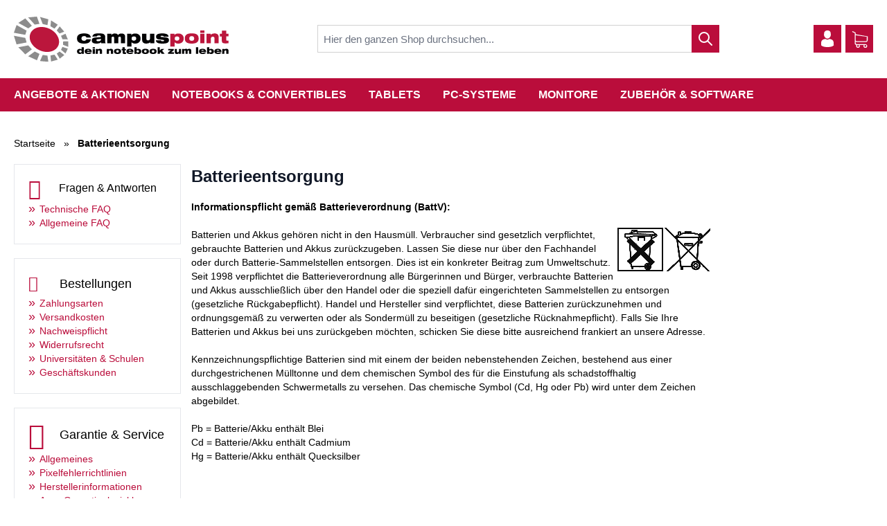

--- FILE ---
content_type: text/html; charset=UTF-8
request_url: https://www.campuspoint.de/batterieentsorgung
body_size: 52673
content:
<!doctype html>
<html lang="de">
<head >
    <meta charset="utf-8"/>
<meta name="title" content="Informationen zur Batterieentsorgung"/>
<meta name="description" content="Hilfe und Informationen gemäß der Informationspflicht zur Batterieentsorgung"/>
<meta name="keywords" content="lenovo, student, lenovo student, Campuspoint, Campus, Point, Studenten, Notebook, Laptop, Bremen, Computer, forschung und lehre, schüler, rabatt, rabatte, sonderpreise, asus, thinkpad, fachhandel, fachhändler, studentenbook, studentennotebook, lenovo studentenprogramm, lenovo campus, fujitsu, Fujitsu Campus"/>
<meta name="robots" content="INDEX,FOLLOW"/>
<meta name="viewport" content="width=device-width, initial-scale=1, maximum-scale=1"/>
<title>Informationen zur Batterieentsorgung</title>
<link  rel="stylesheet" type="text/css"  defer="defer" href="https://www.campuspoint.de/static/version1768563609/frontend/Campuspoint/default/de_DE/css/styles.css" />
<link  rel="stylesheet" type="text/css"  media="all" href="https://www.campuspoint.de/static/version1768563609/frontend/Campuspoint/default/de_DE/CleverReach_CleverReachIntegration/css/cr-form.css" />
<link  rel="stylesheet" type="text/css"  media="all" href="https://www.campuspoint.de/static/version1768563609/frontend/Campuspoint/default/de_DE/css/campuspoint_custom.css" />
<link  rel="icon" type="image/x-icon" href="https://www.campuspoint.de/static/version1768563609/frontend/Campuspoint/default/de_DE/Magento_Theme/favicon.ico" />
<link  rel="shortcut icon" type="image/x-icon" href="https://www.campuspoint.de/static/version1768563609/frontend/Campuspoint/default/de_DE/Magento_Theme/favicon.ico" />
<script  type="text/javascript"  src="https://www.campuspoint.de/static/version1768563609/frontend/Campuspoint/default/de_DE/Doofinder_Feed/js/df_add_to_cart.js"></script>
<script  type="text/javascript"  src="https://www.campuspoint.de/static/version1768563609/frontend/Campuspoint/default/de_DE/Campuspoint_Shop/js/lozad.min.js"></script>
<script  type="text/javascript"  src="https://www.campuspoint.de/static/version1768563609/frontend/Campuspoint/default/de_DE/js/campuspoint_custom.js"></script>
<script  type="text/javascript"  src="https://www.campuspoint.de/static/version1768563609/frontend/Campuspoint/default/de_DE/js/dist/jquery-3.5.1.min.js"></script>
<script  type="text/javascript"  defer="defer" src="https://www.campuspoint.de/static/version1768563609/frontend/Campuspoint/default/de_DE/Wamoco_Banner/js/slick.min.js"></script>
<script  type="text/javascript"  async="async" defer="defer" src="https://www.campuspoint.de/static/version1768563609/frontend/Campuspoint/default/de_DE/js/dist/main.js"></script>
<meta name="google-site-verification" content="YL6pwZBGu6Tv9iae_0wDSmCiRs_KLzAxZrzgejG-yM8"/>

<script src="https://integrations.etrusted.com/applications/widget.js/v2" defer async></script>

<script type="text/javascript">
    (function(c,l,a,r,i,t,y){
        c[a]=c[a]||function(){(c[a].q=c[a].q||[]).push(arguments)};
        t=l.createElement(r);t.async=1;t.src="https://www.clarity.ms/tag/"+i;
        y=l.getElementsByTagName(r)[0];y.parentNode.insertBefore(t,y);
    })(window, document, "clarity", "script", "tqzqn1lghm");
</script>

<script>
window.rumv = window.rumv || function() { (window.rumv.q = window.rumv.q || []).push(arguments) };
(function(rum, vi,si,on) {
	var s = JSON.parse( sessionStorage.getItem('rumv') || '{"pageviews":0}' ); s.pageviews++;
	if ( s.urls && s.regex && ( s.page = eval('('+s.regex+')')( s.urls, vi.location.pathname ) ) && !s.page.type ) {
			return sessionStorage.setItem('rumv', JSON.stringify( s ) );
		}
	
	vi.rumv.storage = s;
	var head = si.querySelector('head'), js = si.createElement('script');
	js.src = 'https://d5yoctgpv4cpx.cloudfront.net/'+rum+'/v4-'+vi.location.hostname+'.js';
	head.appendChild(js);
})( 'RUM-EB0910D2FF', window, document, 'campuspoint.de' );
//# sourceURL=rumvision.inline.js
</script>    <script type="text/javascript">
    window.Catalog = {
        Decorators: {
            Products: {
                fetchStockInfo: function(products) {
                    const data = new FormData();
                    products.map(
                        function (product) {
                            data.append(product.id, product.id)
                        }
                    );

                    return fetch('/reactcatalog/stock/info', {
                        method: 'post',
                        body: data,
                    }).then((response) => response.json())
                },
                getStockClass: function(stockData) {
                    let colorClazz = "low";
                    if(!stockData || !stockData.color){
                        return "";
                    }
                    if (['red', 'blue'].includes(stockData.color)) {
                        colorClazz = "low";
                    }
                    if (['lightgreen_high', 'darkgreen', 'lightgreen_low'].includes(stockData.color)) {
                        colorClazz = "high";
                    }
                    if (['yellow', 'orange'].includes(stockData.color)) {
                        colorClazz = "mid";
                    }

                    if (['orange'].includes(stockData.color)) {
                        colorClazz = "mid-orange";
                    }
                    return "availabilities--"+colorClazz;
                }
            },
            Product: {

                price: function(price) {
                    var formatter = new Intl.NumberFormat('de-DE', {
                      minimumFractionDigits: 2,
                    });

                    price = formatter.format(price);
                    let base = price.split(",")[0];
                    let fraction = price.split(",")[1];

                    base = base + ",";

                    return {
                        price: price,
                        base: base,
                        fraction: fraction
                    };
                },

                cart: function(product) {
                    let cartButton = {
                        disabled: false,
                        label: Translator.translate('Add to Cart'),
                        type: 'button',
                        url: null,
                        loading: false,
                        action: function(product) {
                            product.cartButton.loading = true;
                            let formKey = hyva.getFormKey();

                            fetch(`/reactcatalog/cart/add/product/${product.id}/form_key/${formKey}/?isAjax=true`, {
                                    method: 'POST',
                                    headers: {
                                        'Content-Type': 'application/json',
                                        'X-Requested-With': 'XMLHttpRequest'
                                    }
                                }
                            ).then(response => {
                                    return response.json()
                                }
                            ).then(data=> {
                                product.cartButton.loading = false;
                                if (data && data.messages) {
                                    window.ReactCatalog.dispatchCustomerData(data);
                                    window.dispatchEvent(new CustomEvent("private-content-loaded", {
                                        detail: {
                                            data: data
                                        }
                                    }));
                                }
                            });
                        }
                    };

                    if (product.stock_indicator) {
                        if (product.stock_indicator.color == 'red') {
                            cartButton.label = Translator.translate('Preorder');
                        }

                        if (product.stock_indicator.on_request) {
                            cartButton.label = Translator.translate('on Request');
                            cartButton.url = "/request_product/index/request/product_id/"+product.id;
                        }

                        if (product.stock_indicator.out_of_stock) {
                            cartButton.disabled = true;
                            cartButton.label = Translator.translate('Out of stock') ;
                            cartButton.type = 'link';
                        }

                        if (product.stock_indicator.orderable == 0) {
                            cartButton.disabled = true;
                            cartButton.label = product.stock_indicator.noOrderOptionText ? product.stock_indicator.noOrderOptionText : Translator.translate('currently unavailable');
                            cartButton.type = 'link';
                        }
                    }

                    return cartButton;
                },
            }
        },
        Components: {
            Flyout: function () {
                this.open = false;
                this.isMouseIn = false;
                this.hideDelayCallback = null;
                this.link = false;

                this.isMobileResolution = function() {
                    return window.outerWidth < 768;
                },

                this.setOpen = function(isOpen) {
                    if (this.hideDelayCallback) {
                        clearTimeout(this.hideDelayCallback);
                        this.hideDelayCallback = null;
                    }
                    this.open = isOpen;
                };

                this.click = function(sameWindow = true) {
                    if (!this.open) {
                        this.setOpen(true);
                    } else {
                        if (this.link) {
                            if(sameWindow) {
                                window.location.href = this.link;
                            } else {
                                window.open(this.link);
                            }
                        }
                    }
                },

                this.mouseIn = function() {
                    if (this.isMobileResolution()) {
                        return;
                    }
                    if (!this.isMouseIn) {
                        this.setOpenWithDelayedClose(true);
                    }
                    this.isMouseIn = true;
                },
                this.mouseOut = function() {
                    if (this.isMobileResolution()) {
                        return;
                    }
                    this.isMouseIn = false;
                    this.setOpenWithDelayedClose(false)
                },
                this.setOpenWithDelayedClose = function(isOpen) {
                    if (!this.open && !isOpen) {
                        return;
                    }
                    if (isOpen) {
                        if (this.hideDelayCallback) {
                            clearTimeout(this.hideDelayCallback);
                            this.hideDelayCallback = null;
                        }
                        this.open = isOpen;
                        return;
                    }
                    if (this.hideDelayCallback == null) {
                        this.hideDelayCallback = setTimeout(function(){ this.open = false; }.bind(this), 10);
                    }
                };
            }
        }
    };
</script>
<meta property="og:site_name" content="campuspoint.de" />
<meta property="og:type" content="website" />
<meta property="og:title" content="Informationen zur Batterieentsorgung" />
<meta property="og:description" content="Hilfe und Informationen gemäß der Informationspflicht zur Batterieentsorgung" />
<meta property="og:url" content="https://www.campuspoint.de/batterieentsorgung" />
<script type="text/javascript">

    var Translator = {
        init: function(data){
            this.data = data;
        },
        translate: function(text) {
            if(this.data.hasOwnProperty(text)){
                return this.data[text];
            }
            return text;
        },
        add : function(key, value) {
        }
    }

    window.translationJson = {"Adding product to cart...":"Adding product to cart...","Adding...":"Hinzuf\u00fcgen...","Please wait...":"Bitte warten Sie...","Removing product...":"Removing product...","Updating cart...":"Updating cart...","Updating":"Updating","Updating...":"Updating...","%s Item(s)":"%s Item(s)","%s-%s of %s":"%s-%s of %s","Accept":"Akzeptieren","Add to Compare":"Zur Vergleichsliste hinzuf\u00fcgen","Add to Wishlist":"Zur Wunschliste hinzuf\u00fcgen","Add to Cart":"In den Warenkorb","Are you sure you want to remove this item from the cart?":"Are you sure you want to remove this item from the cart?","Ascending":"Aufsteigend","Ask a question":"Stelle eine Frage","Ask!":"Ask!","Checkout":"Kasse","Clear Cart":"Clear Cart","Close":"Schlie\u00dfen","Compare":"Vergleichen","Descending":"Absteigend","Don't Show my Name in log":"Don't Show my Name in log","Edit item":"Artikel bearbeiten","Email Address":"E-Mail-Adresse","Get E-Mail Notification":"Erhalte eine Benachrichtigung bei einer Antwort.","Grid":"Raster","Hide my Name":"Hide my Name","List":"Liste","Login":"Login","More Informations":"Mehr Informationen","My Cart":"Mein Warenkorb","My Wishlist":"My Wishlist","Obligation for proof notice":"Hinweise zu nachweispflichtigen Artikeln","Page:":"Seite:","Password":"Passwort","Please check your inbox for registration confirmation e-mail.":"Please check your inbox for registration confirmation e-mail.","Please specify payment method.":"Please specify payment method.","Please wait..":"Please wait..","Preorder":"Jetzt vorbestellen!","Price":"Preis","Product requires no obligation":"Nicht nachweispflichtig","Product requires obligation for proof":"nachweispflichtiger Artikel","Qty":"St\u00fcck","Recently added item(s)":"Zuletzt hinzugef\u00fcgte Artikel","Remove Item":"Artikel entfernen","Results per page":"Results per page","Send E-Mail when Question is answered":"Send E-Mail when Question is answered","Set Ascending Direction":"In aufsteigender Reihenfolge","Set Descending Direction":"In absteigender Reihenfolge","Show":"Zeige","Sign In":"anmelden","Sort by":"Sortieren nach","Subtotal":"Zwischensumme","There are no products matching the selection.":"Es konnten keine Produkte gefunden werden.","To Ask":"To Ask","View Shopping Cart":"Warenkorb anzeigen","Wishlist":"Wunschliste","You have no items in your shopping cart.":"Es befinden sich keine Artikel im Warenkorb.","Your Question":"Deine Frage","Your order can not be completed at this time as there is no payment methods available for it.":"Your order can not be completed at this time as there is no payment methods available for it.","of":"von","per Page":"Pro Seite","register":"register","Recently Viewed Products":"Zuletzt angesehene Artikel","Out of stock":"Nicht auf Lager","Your Approval as %s expires(ed) on %s.":"Your Approval as %s expires(ed) on %s.","Please upload a new valid approval to benefit of the advantages of our students program.":"Please upload a new valid approval to benefit of the advantages of our students program.","Upload new approval":"Upload new approval","Remove this Notice":"Remove this Notice","currently unavailable":"Noch nicht bestellbar","on Request":"auf Anfrage","currently out of stock":"Derzeit ausverkauft","Finish":"Fertig","Reset":"Zur\u00fccksetzen","Sort & Filter":"Sortieren & Filtern","Available quickly":"Schnell verf\u00fcgbar","Show all filters":"Alle Filter anzeigen","Active":"Aktiv","was asked":"was asked"};
    Translator.init(window.translationJson);
</script>
<script>
  const dfLayerOptions = {
	currency: 'EUR',
	language: 'de-DE',
    installationId: '00dfe8de-4dca-40e5-86ca-cd91a01f684b',
    zone: 'eu1'
  };

  

  (function (l, a, y, e, r, s) {
    r = l.createElement(a); r.onload = e; r.async = 1; r.src = y;
    s = l.getElementsByTagName(a)[0]; s.parentNode.insertBefore(r, s);
  })(document, 'script', 'https://cdn.doofinder.com/livelayer/1/js/loader.min.js', function () {
    doofinderLoader.load(dfLayerOptions);
  });
</script>
</head>
<body id="html-body" class="cms-batterieentsorgung cms-page-view page-layout-2columns-left-navigation">
<!-- BLOCK etracker_general -->

<script type="text/javascript">
    var et_pagename = "Informationen%20zur%20Batterieentsorgung";
    var et_areas = "%2Fbatterieentsorgung";
    var _etr = { debugMode : false };
</script>

<script id="_etLoader"
        type="text/javascript"
        charset="UTF-8"
        data-block-cookies="true"
        data-respect-dnt="true"
        data-secure-code="OsxJNm"
        src="//code.etracker.com/code/e.js"
        data-plugin-version="Magento2_1.3.0"
        async>
</script>

<!-- BLOCK etracker_customer_account_login_success --><!-- /BLOCK etracker_customer_account_login_success --><!-- BLOCK etracker_customer_account_login_failed --><!-- /BLOCK etracker_customer_account_login_failed --><!-- BLOCK etracker_checkout_cart_add_item --><!-- /BLOCK etracker_checkout_cart_add_item --><!-- BLOCK etracker_checkout_cart_delete_item --><!-- /BLOCK etracker_checkout_cart_delete_item --><!-- BLOCK etracker_checkout_cart_update_item --><!-- /BLOCK etracker_checkout_cart_update_item --><!-- BLOCK etracker_wishlist_add_item --><!-- /BLOCK etracker_wishlist_add_item --><!-- BLOCK etracker_wishlist_delete_item --><!-- /BLOCK etracker_wishlist_delete_item --><!-- BLOCK etracker_wishlist_update_item --><!-- /BLOCK etracker_wishlist_update_item --><!-- /BLOCK etracker_general --><script>
    var BASE_URL = 'https://www.campuspoint.de/';
    var THEME_PATH = 'https://www.campuspoint.de/static/version1768563609/frontend/Campuspoint/default/de_DE';
    var COOKIE_CONFIG = {
        "expires": null,
        "path": "\u002F",
        "domain": ".www.campuspoint.de",
        "secure": false,
        "lifetime": "604800",
        "cookie_restriction_enabled": false    };
    var CURRENT_STORE_CODE = 'default';
    var CURRENT_WEBSITE_ID = '1';

    window.hyva = window.hyva || {}

    window.cookie_consent_groups = window.cookie_consent_groups || {}
    window.cookie_consent_groups['necessary'] = true;

    window.cookie_consent_config = window.cookie_consent_config || {};
    window.cookie_consent_config['necessary'] = [].concat(
        window.cookie_consent_config['necessary'] || [],
        [
            'user_allowed_save_cookie',
            'form_key',
            'mage-messages',
            'private_content_version',
            'mage-cache-sessid',
            'last_visited_store',
            'section_data_ids'
        ]
    );
</script>
<script>
    'use strict';
    (function( hyva, undefined ) {

        function lifetimeToExpires(options, defaults) {

            var lifetime = options.lifetime || defaults.lifetime;

            if (lifetime) {
                var date = new Date;
                date.setTime(date.getTime() + lifetime * 1000);
                return date;
            }

            return null;
        }

        function generateRandomString() {

            const allowedCharacters = '0123456789abcdefghijklmnopqrstuvwxyzABCDEFGHIJKLMNOPQRSTUVWXYZ',
                length = 16;

            let formKey = '',
                charactersLength = allowedCharacters.length;

            for (var i = 0; i < length; i++) {
                formKey += allowedCharacters[Math.round(Math.random() * (charactersLength - 1))]
            }

            return formKey;
        }

        const cookieTempStorage = {};

        const internalCookie = {
            get(name) {
                const v = document.cookie.match('(^|;) ?' + name + '=([^;]*)(;|$)');
                return v ? v[2] : null;
            },
            set(name, value, days, skipSetDomain) {
                let expires,
                    path,
                    domain,
                    secure,
                    samesite;

                const defaultCookieConfig = {
                    expires: null,
                    path: '/',
                    domain: null,
                    secure: false,
                    lifetime: null,
                    samesite: 'lax'
                };

                const cookieConfig = window.COOKIE_CONFIG || {};

                expires = days
                    ? lifetimeToExpires({lifetime: 24 * 60 * 60 * days, expires: null}, defaultCookieConfig)
                    : lifetimeToExpires(window.COOKIE_CONFIG, defaultCookieConfig) || defaultCookieConfig.expires;

                path = cookieConfig.path || defaultCookieConfig.path;
                domain = !skipSetDomain && (cookieConfig.domain || defaultCookieConfig.domain);
                secure = cookieConfig.secure || defaultCookieConfig.secure;
                samesite = cookieConfig.samesite || defaultCookieConfig.samesite;

                document.cookie = name + "=" + encodeURIComponent(value) +
                    (expires ? '; expires=' + expires.toGMTString() : '') +
                    (path ? '; path=' + path : '') +
                    (domain ? '; domain=' + domain : '') +
                    (secure ? '; secure' : '') +
                    (samesite ? '; samesite=' + samesite : 'lax');
            },
            isWebsiteAllowedToSaveCookie() {
                const allowedCookies = this.get('user_allowed_save_cookie');
                if (allowedCookies) {
                    const allowedWebsites = JSON.parse(unescape(allowedCookies));

                    return allowedWebsites[CURRENT_WEBSITE_ID] === 1;
                }
                return false;
            },
            getGroupByCookieName(name) {
                const cookieConsentConfig = window.cookie_consent_config || {};
                let group = null;
                for (let prop in cookieConsentConfig) {
                    if (!cookieConsentConfig.hasOwnProperty(prop)) continue;
                    if (cookieConsentConfig[prop].includes(name)) {
                        group = prop;
                        break;
                    }
                }
                return group;
            },
            isCookieAllowed(name) {
                const cookieGroup = this.getGroupByCookieName(name);
                return cookieGroup
                    ? window.cookie_consent_groups[cookieGroup]
                    : this.isWebsiteAllowedToSaveCookie();
            },
            saveTempStorageCookies() {
                for (const [name, data] of Object.entries(cookieTempStorage)) {
                    if (this.isCookieAllowed(name)) {
                        this.set(name, data['value'], data['days'], data['skipSetDomain']);
                        delete cookieTempStorage[name];
                    }
                }
            }
        };

        hyva.getCookie = (name) => {
            const cookieConfig = window.COOKIE_CONFIG || {};

            if (cookieConfig.cookie_restriction_enabled && ! internalCookie.isCookieAllowed(name)) {
                return cookieTempStorage[name] ? cookieTempStorage[name]['value'] : null;
            }

            return internalCookie.get(name);
        }

        hyva.setCookie = (name, value, days, skipSetDomain) => {
            const cookieConfig = window.COOKIE_CONFIG || {};

            if (cookieConfig.cookie_restriction_enabled && ! internalCookie.isCookieAllowed(name)) {
                cookieTempStorage[name] = {value, days, skipSetDomain};
                return;
            }
            return internalCookie.set(name, value, days, skipSetDomain);
        }

        hyva.getBrowserStorage = () => {
            const browserStorage = window.localStorage || window.sessionStorage;
            if (!browserStorage) {
                console.warn('Browser Storage is unavailable');
                return false;
            }
            try {
                browserStorage.setItem('storage_test', 1);
                browserStorage.removeItem('storage_test');
            } catch (error) {
                console.warn('Browser Storage is not accessible', error);
                return false;
            }
            return browserStorage;
        }

        hyva.postForm = (postParams) => {
            const form = document.createElement("form");

            let data = postParams.data;

            if (!data.uenc) {
                data.uenc = btoa(window.location.href);
            }
            form.method = "POST";
            form.action = postParams.action;

            Object.keys(postParams.data).map(key => {
                const field = document.createElement("input");
                field.type = 'hidden'
                field.value = postParams.data[key];
                field.name = key;
                form.appendChild(field);
            });

            const form_key = document.createElement("input");
            form_key.type = 'hidden';
            form_key.value = hyva.getFormKey();
            form_key.name="form_key";
            form.appendChild(form_key);

            document.body.appendChild(form);

            form.submit();
        }

        hyva.getFormKey = function () {
            let formKey = hyva.getCookie('form_key');

            if (!formKey) {
                formKey = generateRandomString();
                hyva.setCookie('form_key', formKey);
            }

            return formKey;
        }

        hyva.formatPrice = (value, showSign) => {
            var formatter = new Intl.NumberFormat(
                'de\u002DDE',
                {
                    style: 'currency',
                    currency: 'EUR',
                    signDisplay: showSign ? "always" : "auto"
                }
            );
            return (typeof Intl.NumberFormat.prototype.formatToParts === 'function') ?
                formatter.formatToParts(value).map(({type, value}) => {
                    switch (type) {
                        case 'currency':
                            return '€' || value;
                        case 'minusSign':
                            return '- ';
                        case 'plusSign':
                            return '+ ';
                        default :
                            return value;
                    }
                }).reduce((string, part) => string + part) :
                formatter.format(value);
        }

        const formatStr = function (str, nStart) {
            const args = Array.from(arguments).slice(2);

            return str.replace(/(%+)([0-9]+)/g, (m, p, n) => {
                const idx = parseInt(n) - nStart;

                if (args[idx] === null || args[idx] === void 0) {
                    return m;
                }
                return p.length % 2
                    ? p.slice(0, -1).replace('%%', '%') + args[idx]
                    : p.replace('%%', '%') + n;
            })
        }

        hyva.str = function (string) {
            const args = Array.from(arguments);
            args.splice(1, 0, 1);

            return formatStr.apply(undefined, args);
        }

        hyva.strf = function () {
            const args = Array.from(arguments);
            args.splice(1, 0, 0);

            return formatStr.apply(undefined, args);
        }

        /**
         * Take a html string as `content` parameter and
         * extract an element from the DOM to replace in
         * the current page under the same selector,
         * defined by `targetSelector`
         */
        hyva.replaceDomElement = (targetSelector, content) => {

            // Parse the content and extract the DOM node using the `targetSelector`
            const parser = new DOMParser();
            const doc = parser.parseFromString(content, 'text/html');
            const contentNode = doc.querySelector(targetSelector);

            // Bail if content can't be found
            if (!contentNode) {
                return;
            }

            // Extract all the script tags from the new content.
            // Script tags won't execute when inserted into a dom-element directly,
            // therefore we need to inject them to the head of the document.
            const tmpScripts = contentNode.getElementsByTagName('script');

            if (tmpScripts.length > 0) {
                // Push all script tags into an array
                // (to prevent dom manipulation while iterating over dom nodes)
                const scripts = [];
                for (let i = 0; i < tmpScripts.length; i++) {
                    scripts.push(tmpScripts[i]);
                }

                // Iterate over all script tags and duplicate+inject each into the head
                for (let i = 0; i < scripts.length; i++) {
                    let script = document.createElement('script');
                    script.innerHTML = scripts[i].innerHTML;

                    document.head.appendChild(script);

                    // Remove the original (non-executing) node from the page
                    scripts[i].parentNode.removeChild(scripts[i]);
                }
            }

            // Replace the old DOM node with the new content
            document.querySelector(targetSelector).replaceWith(contentNode);

            // Reload customerSectionData and display cookie-messages if present
            window.dispatchEvent(new CustomEvent("reload-customer-section-data"));
            hyva.initMessages();
        }

        const replace = {['+']: '-', ['/']: '_', ['=']: ','};
        hyva.getUenc = () => btoa(window.location.href).replace(/[+/=]/g, match => replace[match]);

        window.addEventListener('user-allowed-save-cookie', () => internalCookie.saveTempStorageCookies())

    }( window.hyva = window.hyva || {} ));
</script>
<input name="form_key" type="hidden" value="12py7KQeO9LwWNPY" /><script>
    function scrollElement() {
        return {
            setScrollClass: function () {
                let element = document.querySelector('header.page-header');
                let navHeader = document.querySelector('.nav-header');
                let pdpNav = document.querySelector('.pdp-nav');
                if(element) {
                    if(window.scrollY > 0) {
                        element.classList.add('scrolled');
                        navHeader.classList.add('scrolled');
                        pdpNav.classList.add('scrolled');
                    } else {
                        element.classList.remove('scrolled');
                        navHeader.classList.remove('scrolled');
                        pdpNav.classList.remove('scrolled');
                    }
                }
            }
        }
    }
</script>

<div
    x-data="scrollElement()"
    @scroll.window="setScrollClass">
</div>
<script defer>
    'use strict';
    document.addEventListener("DOMContentLoaded", function(event) {
        const ajaxLink = document.getElementsByClassName('ajax-link');
       Array.from(ajaxLink, element => {
           element.addEventListener('click', function(event) {
               event.preventDefault();
               let url = null;
               if(event.target.getAttribute('href') != null){
                   url = event.target.getAttribute('href');
               }else{
                   url = event.target.parentElement.getAttribute('href')
               }
               if(url !== null){
                   fetch(url)
                   .then(response => {
                       var reloadCustomerDataEvent = new CustomEvent("reload-customer-section-data");
                       window.dispatchEvent(reloadCustomerDataEvent);
                   })
               }
           })
       })
    });
</script>
<!--vanilla modal-->
<div class="hidden vanilla-modal">
    <div class="vanilla-modal-bg bg-black bg-opacity-75 inset-0 fixed z-60"></div>
    <div class="vanilla-modal-cnt [ fixed top-1/2 left-0 right-0 transform -translate-y-1/2 mx-auto max-w-lg max-h-screen z-70 ]
                [ bg-white p-5 z-10 border-2 border-gray-300 ] overflow-auto  h-1/2 sm:h-auto text-sm text-black"></div>
</div>

<style>
    .vanilla-modal-cnt > div,
    .vanilla-modal-cnt > section,
    .vanilla-modal-cnt > article,
    .vanilla-modal-cnt > main {
        margin      : 0;
        padding     : 0;
        text-align  : left;
        width       : 100%;
        white-space : normal;
    }
    .vanilla-modal-cnt .container {
        margin  : 0 auto !important;
        padding : 0;
    }
</style>

<script defer>
    'use strict';
    // document ready function
    document.addEventListener("DOMContentLoaded", function() {
        // code...
        modal();
    });

    document.addEventListener("click", function() {
        // code...
        modal();
    });

    function modal() {
        // configuration
        var modal = {
            open      : '.vanilla-modal-open',
            bg        : '.vanilla-modal-bg',
            hideClass : 'hidden',
            subject   : '.vanilla-modal'
        };

        // triggers
        toggleModalByClick( modal.open, modal.subject, modal.hideClass, 'remove' );
        toggleModalByClick( modal.bg  , modal.subject, modal.hideClass, 'add'    );
    }

    // toggle the modal
    function toggleModalByClick( trigger, subject, className, changingProcess ) {
        var $trigger = document.querySelectorAll(trigger);

        Array.from($trigger).forEach(link => {
            link.addEventListener('click', function(event) {

                if ( changingProcess === 'remove' ) {
                    document.querySelector(subject).classList.remove(className);
                    fetchSpecificPageContent();
                } else if ( changingProcess === 'add' ) {
                    document.querySelector(subject).classList.add(className);
                }

            });
        });
    }

    // get page content
    function fetchSpecificPageContent() {
        var url     = '/versandkosten',
            element = '.main';

        fetch(url).then(function (response) {
            // The API call was successful!
            return response.text();
        }).then(function (html) {
            // Convert the HTML string into a document object
            var parser = new DOMParser(),
                doc    = parser.parseFromString(html, 'text/html');

            // Get the image file
            var htmlString = doc.querySelector(element),
                modalCNT   = document.querySelector('.vanilla-modal-cnt');

            modalCNT.textContent = "";
            modalCNT.append(htmlString);
        }).catch(function(err) {
            // There was an error
            console.warn('Something went wrong.', err);
        });
    }
</script>
<div class="page-wrapper"><header class="page-header sticky top-0 left-0 bg-white z-70"><div x-data="initHeader()" x-ref="nav-mobile">
    <div class="header-overlay" id="header-overlay" @click="overlayEvent(this)"></div>
    <div class="page-header-wrapper custom-header-height" id="custom-header">
        <div class="container h-14 sm:h-auto head-bar w-full py-1.5 md:py-6 flex items-center justify-between">
            <!--Logo-->
            <div class="header-logo w-full sm:w-1/4">
                    <a class="flex items-center justify-center text-xl font-medium tracking-wide text-gray-800
        no-underline hover:no-underline font-title"
       href="https://www.campuspoint.de/"
       title="campuspoint&#x20;-&#x20;Dein&#x20;Notebook&#x20;zum&#x20;Leben"
       aria-label="store logo">
        <img src="https://www.campuspoint.de/static/version1768563609/frontend/Campuspoint/default/de_DE/images/logo.svg"
             title="campuspoint&#x20;-&#x20;Dein&#x20;Notebook&#x20;zum&#x20;Leben"
             alt="campuspoint&#x20;-&#x20;Dein&#x20;Notebook&#x20;zum&#x20;Leben"
             class="w-full sm:inline-block hover:opacity-80"
            width="200"            height="150"        />
    </a>
            </div>

            <!--Search-->
            <div class="w-2/4 md:px-5 mr-2" id="search-content1">
                <div class="text-black p-0 px-0 h-10 relative">
    <form class="form minisearch relative w-full h-full" id="search_mini_form"
          x-init="initSearch()"
          action="https://www.campuspoint.de/catalogsearch/result/" method="get">
        <div class="desktop-search">
            <input id="search"
                type="search"
                name="q"
                :placeholder="placeholder"
                maxlength="128"
                autocomplete="off"
                class="leading-normal transition appearance-none border-secondary focus:outline-none focus:border-transparent focus:shadow-none text-grey-400  text-msinline-block text-ms
                        [ w-24 hidden sm:block p-1 pl-2.5 absolute top-0 bottom-0 right-0 ]
                        [ sm:w-full sm:h-10 sm:inline-block sm:relative ]
                        [ lg:p-2 ]
                    "
            />
            <button type="button" class="header-btn-primary search-button md:flex btn-primary shadow-none hover:shadow-none [ p-1 w-10 ] [ text-center flex items-center justify-center ] [ absolute top-0 right-0 bottom-0 ]">
                <svg xmlns="http://www.w3.org/2000/svg" class="h-6 w-6" fill="none" viewBox="0 0 24 24" stroke="currentColor">
                    <path stroke-linecap="round" stroke-linejoin="round" stroke-width="2" d="M21 21l-6-6m2-5a7 7 0 11-14 0 7 7 0 0114 0z" />
                </svg>
            </button>
        </div>
    </form>
</div>
            </div>

            <div class="flex items-center">
                <!--Customer Icon & Dropdown-->
                <script defer>
    function initCustomerMenu() {
        let parent = new window.Catalog.Components.Flyout();
        parent.link = '/customer/account/';
        return Object.assign({}, parent);
    }
</script>

<div x-data="initCustomerMenu()"
     @mouseover="mouseIn()"
     @mouseover.away="mouseOut()"
     class="[ relative inline-block align-middle hidden ]
            [ md:inline-block md:tal-c ]
    ">
    <button id="customer-menu"
            type="button"
            class="btn-primary w-10 h-10 text-center block focus:outline-none"
            @click.prevent.stop="click()"
            @click.away="setOpen(false)"
            aria-haspopup="true"
            aria-expanded="true"
            aria-label="Mein&#x20;Konto"
    >

        <svg xmlns="http://www.w3.org/2000/svg" viewBox="0 0 9.1 12" class="inline-block w-8 h-8 md:h-6 md:w-6" fill="currentColor">
            <g>
                <path d="M4.6,5.9C6,5.7,7.1,4.4,7,2.9C7,1.3,6.6,0,4.6,0S2.1,1.3,2.1,2.9C2,4.4,3.1,5.7,4.6,5.9z"/>
                <path d="M9.1,10.2c0-2.8-0.4-3.6-3.2-4.1C5.1,6.8,4,6.8,3.2,6.1c-2.8,0.5-3.2,1.3-3.2,4c0,0.2,0,0.2,0,0.2
                c0,0,0,0.1,0,0.3c0,0,0.7,1.4,4.6,1.4s4.6-1.4,4.6-1.4c0-0.1,0-0.2,0-0.2C9.1,10.4,9.1,10.3,9.1,10.2z"/>
            </g>
        </svg>
    </button>
    <nav class="absolute right-4 z-20 hidden w-64 py-5 px-5 mt-2 -mr-4 origin-top-right rounded-sm shadow-lg border bg-container-lighter arrow-up arrow-top-right text-left
                [ md:tal-l ]
                [ lg:mt-2.5 ]"
         :class="{ 'hidden' : !open }"
         aria-labelledby="customer-menu"
    >

        <div class="block-title text-lg mb-2"><strong>Konto & Info</strong></div>

        <ul class="list--guillemets">
            <li>
                                    <a class="text-black" href="https://www.campuspoint.de/customer/account/">Mein Konto</a>
                    <a class="text-black" href="https://www.campuspoint.de/customer/account/index/">(anmelden)</a>
                            </li>

            <li>
                <a class="block text-black"
                   href="https://www.campuspoint.de/wishlist/"
                >
                    Wunschliste                </a>
            </li>

            <li>
                <a class="block text-black"
                   href="https://www.campuspoint.de/faq/allgemeines/"
                >
                    Infocenter                </a>
            </li>

            <li>
                <a class="block text-black cookie-consent-show-modal" href="javascript:void(0)">
                    Cookie-Einstellungen                </a>
            </li>
        </ul>
    </nav>
</div>

                <!--Compare Icon-->
                <script defer>
    function initCompareHeader() {
        let compareDrawer = {
            show: false,
            compareProducts: false,
            items: [],
            itemCount: 0,
            receiveCompareData: function (data) {
                if (data['compare-products']) {
                    this.compareProducts = data['compare-products'];
                    this.items = this.compareProducts.items;
                    this.itemCount = this.compareProducts.count;
                }
                this.show = this.itemCount > 0 && !this.isMobileResolution();
            },
            isMobileResolution: function() {
                return window.outerWidth < 768;
            },
            removeItemFromCompareList: function (id) {
                var formKey = document.querySelector('input[name=form_key]').value;
                fetch(BASE_URL + "reactcatalog/compare/remove", {
                    "headers": {
                        "content-type": "application/x-www-form-urlencoded; charset=UTF-8",
                    },
                    "body": "form_key=" + formKey + "&product=" + id,
                    "method": "POST",
                    "mode": "cors",
                    "credentials": "include"
                }).then(function (response) {
                    if (response.redirected) {
                        window.location.href = response.url;
                    } else if (response.ok) {
                        return response.json();
                    } else {
                        typeof window.dispatchMessages !== "undefined" && window.dispatchMessages(
                            [{
                                type: "warning",
                                text: "Could not remove item from quote."
                            }], 5000
                        );
                    }
                }).then(function (data) {
                    if (data && data.messages && data.messages.messages.length > 0) {
                        let message = data.messages.messages[0];
                        typeof window.dispatchMessages !== "undefined" && window.dispatchMessages(
                            [{
                                type: message.type ? "success" : "error",
                                text: message.text
                                    ? message.text
                                    : "Du hast den Artikel entfernt."
                            }], 5000
                        );
                        const reloadCustomerDataEvent = new CustomEvent("reload-customer-section-data");
                        window.dispatchEvent(reloadCustomerDataEvent);
                        // If the user in the compare product page, then do a refresh to the page
                        if (window.location.pathname === '/catalog/product_compare/index/') {
                            location.reload();
                            return false;
                        }
                    }
                });
            },
            clearCompareList: function () {
                this.compareProducts = false;
                this.items = [];
                this.itemCount = 0;

                var formKey = document.querySelector('input[name=form_key]').value;
                fetch(BASE_URL + "reactcatalog/compare/clear", {
                    "headers": {
                        "content-type": "application/x-www-form-urlencoded; charset=UTF-8",
                    },
                    "body": "form_key=" + formKey,
                    "method": "POST",
                    "mode": "cors",
                    "credentials": "include"
                }).then(function (response) {
                    if (response.redirected) {
                        window.location.href = response.url;
                    } else if (response.ok) {
                        return response.json();
                    } else {
                        typeof window.dispatchMessages !== "undefined" && window.dispatchMessages(
                            [{
                                type: "warning",
                                text: "Could not remove item from quote."
                            }], 5000
                        );
                    }
                }).then(function (data) {
                    if (data && data.messages && data.messages.messages.length > 0) {
                        let message = data.messages.messages[0];
                        typeof window.dispatchMessages !== "undefined" && window.dispatchMessages(
                            [{
                                type: message.type ? "success" : "error",
                                text: message.text
                                    ? message.text
                                    : "Du hast die Artikel entfernt."
                            }], 5000
                        );
                        const reloadCustomerDataEvent = new CustomEvent("reload-customer-section-data");
                        window.dispatchEvent(reloadCustomerDataEvent);
                        // If the user in the compare product page, then do a refresh to the page
                        if (window.location.pathname === '/catalog/product_compare/index/') {
                            location.reload();
                            return false;
                        }
                    }
                });
            }
        };
        window.addEventListener('react-catalog-comparelist-set-visibility', function (event) {
            compareDrawer.open = event.detail.state.compare_list_visible;
        });

        let parent = new window.Catalog.Components.Flyout();
        parent.link = '/catalog/product_compare/index/';
        return Object.assign(compareDrawer, parent);
    };
</script>

<div id="compare-link"
     class="btn-secondary py-2 px-1.5 align-middle relative [ inline-block h-10 w-10 ] no-underline hover:text-white hidden"
     :class="{
     'hidden': !show,
     'inline-block': show
     }"
     x-data="initCompareHeader()"
     x-show="itemCount > 0"
     @private-content-loaded.window="receiveCompareData($event.detail.data)"
     @mouseover="mouseIn()"
     @mouseover.away="mouseOut()"
>
    <a href="#"
       target="_blank"
       @click.prevent.stop="click(false)"
       @click.away="setOpen(false)"
       title="Produkte vergleichen">
        <span></span>
        <svg version="1.1" id="Ebene_1" xmlns="http://www.w3.org/2000/svg" xmlns:xlink="http://www.w3.org/1999/xlink"
             x="0px" y="0px"
             viewBox="0 0 19.6 24" style="enable-background:new 0 0 19.6 24;" xml:space="preserve" fill="currentColor"
             class="w-full h-full md:h-6 md:w-6">
            <g>
                <path d="M4.3,0H1.2C0.6,0,0,0.6,0,1.2v3.1C0,5,0.5,5.5,1.2,5.5c0,0,0,0,0,0h3.1C5,5.5,5.5,5,5.5,4.3
                c0,0,0,0,0,0V1.2C5.5,0.6,5,0,4.3,0C4.3,0,4.3,0,4.3,0z M4.3,4.3H1.2V1.2h3.1L4.3,4.3z"/>
                <path d="M19,1.8H8.7c-0.3,0-0.6,0.3-0.6,0.6s0.3,0.6,0.6,0.6H19c0.3,0,0.6-0.3,0.6-0.6S19.3,1.8,19,1.8z
                "/>
                <path d="M4.3,9.2H1.2C0.6,9.2,0,9.8,0,10.5v3.1c0,0.7,0.5,1.2,1.2,1.2c0,0,0,0,0,0h3.1
                c0.7,0,1.2-0.5,1.2-1.2c0,0,0,0,0,0v-3.1C5.5,9.8,5,9.2,4.3,9.2C4.3,9.2,4.3,9.2,4.3,9.2z M4.3,13.5H1.2v-3.1h3.1L4.3,13.5z"/>
                <path d="M19,11.1H8.7c-0.3,0-0.6,0.3-0.6,0.6s0.3,0.6,0.6,0.6c0,0,0,0,0,0H19c0.3,0,0.6-0.3,0.6-0.6
                C19.6,11.4,19.3,11.1,19,11.1z"/>
                <path d="M4.3,18.5H1.2C0.5,18.5,0,19,0,19.7v3.1C0,23.4,0.5,24,1.2,24c0,0,0,0,0,0h3.1
                c0.7,0,1.2-0.5,1.2-1.2c0,0,0,0,0,0v-3.1C5.5,19,5,18.5,4.3,18.5C4.3,18.5,4.3,18.5,4.3,18.5z M4.3,22.7H1.2v-3.1h3.1L4.3,22.7z"/>
                <path d="M19,20.3H8.7c-0.3,0-0.6,0.3-0.6,0.6s0.3,0.6,0.6,0.6c0,0,0,0,0,0H19c0.3,0,0.6-0.3,0.6-0.6
                S19.4,20.3,19,20.3C19,20.3,19,20.3,19,20.3z"/>
            </g>
        </svg>


        <span class="sr-only label">
           Produkte vergleichen        </span>

        <span class="absolute top-0 right-0 h-5 w-5 px-0.5 py-1 -mt-1.5 text-xs leading-none text-center text-primary uppercase transform
                    -translate-x-1 translate-y-1/2 bg-white border-primary border block z-10 md:tal-c"
              :class="{
              'hidden': itemCount == 0,
              'block': itemCount > 0 }"
              style="margin-right:-.875rem"

        >
            <span x-text="itemCount"></span>
            <span x-show="itemCount === 1" class="sr-only">
                Artikel            </span>
            <span x-show="itemCount > 1" class="sr-only">
                Artikel            </span>
        </span>
    </a>

    <nav class="absolute right-4 z-20 hidden w-64 py-5 px-5 mt-4 -mr-4 origin-top-right rounded-sm text-black hover:text-black
                shadow-lg lg:mt-4 border bg-container-lighter text-black arrow-top-right [ arrow-up arrow-top-right ] text-left"
         :class="{ 'hidden' : !(open && compareProducts) }"
         @click.away="open = false"
         id="compare-link-menu"
         style="text-align-last:auto"
    >
        <div class="block-title text-lg mb-2"><strong>Produkte vergleichen <span
                    x-show="itemCount > 0">(<span x-text="itemCount"></span>)</span></strong></div>

        <template x-for="item in items">
            <p class="relative text-black-50">
                <a :href="item.product_url" class="block w-full pl-2 pr-7 pb-2 mb-2 border-b border-gray-200"><span
                        x-text="item.name"></span></a>
                <a href="#" class="w1/12 btn-remove absolute top-0 right-0" @click="removeItemFromCompareList(item.id)">
                    <svg xmlns="http://www.w3.org/2000/svg" class="h-6 w-6" fill="none" viewBox="0 0 24 24"
                         stroke="currentColor">
                        <path stroke-linecap="round" stroke-linejoin="round" stroke-width="2" d="M6 18L18 6M6 6l12 12"/>
                    </svg>
                </a>
            </p>
        </template>

        <a x-show="itemCount > 0"
           class="inline-flex p-2 btn btn-primary w-full mb-2"
           href="https://www.campuspoint.de/catalog/product_compare/index/"
           onclick="window.open('https://www.campuspoint.de/catalog/product_compare/index/','popup','width=600,height=600'); return false;"
        >
            Vergleichen        </a>

        <a x-show="itemCount > 0" class="inline-flex p-2 btn btn-secondary w-full" @click="clearCompareList">
            Löschen        </a>

        <span x-show="itemCount == 0">Es ist kein Produkt zum Vergleichen vorhanden.</span>
    </nav>
</div>

                <!--Cart Icon & Dropdown-->
                <script defer>
    function initCartDrawer() {
        var cartDrawer = {
                cart: {
                    summary_count: false,
                    subtotal: false
                },
                getData: function (data) {
                    if (data.cart) {
                        this.cart = data.cart
                        this.setCartItems();
                    }
                },
                cartItems: [],
                setCartItems: function getCartItems() {
                    this.cartItems = this.cart && this.cart.items.sort(function (a, b) {
                        return a.item_id - b.item_id
                    }) || [];
                },
                refreshpage: function refreshPage() {
                    window.location.reload();
                },
                deleteItemFromCart: function deleteItemFromCart(itemId) {
                    let that = this;
                    var formKey = document.querySelector('input[name=form_key]').value;
                    fetch(BASE_URL + "checkout/sidebar/removeItem/", {
                        "headers": {
                            "content-type": "application/x-www-form-urlencoded; charset=UTF-8",
                        },
                        "body": "form_key=" + formKey + "&item_id=" + itemId,
                        "method": "POST",
                        "mode": "cors",
                        "credentials": "include"
                    }).then(function (response) {
                        if (response.redirected) {
                            window.location.href = response.url;
                        } else if (response.ok) {
                            return response.json();
                        } else {
                            typeof window.dispatchMessages !== "undefined" && window.dispatchMessages(
                                [{
                                    type: "warning",
                                    text: "Could not remove item from quote."
                                }], 5000
                            );
                        }
                    }).then(function (response) {

                        var reloadCustomerDataEvent = new CustomEvent("reload-customer-section-data");
                        window.dispatchEvent(reloadCustomerDataEvent);
                    }).then(function (response) {
                        that.refreshpage();
                    });
                }
                ,
                emptyCart: function () {
                    const self = this;
                    this.cartItems.forEach(function (item) {
                        self.deleteItemFromCart(item.item_id);
                    })
                }
                ,
            }
        ;
        window.addEventListener('react-catalog-minicart-set-visibility', function (event) {
            cartDrawer.open = event.detail.state.minicart_visible;
        });
        let parent = new window.Catalog.Components.Flyout();
        parent.link = '/checkout/cart';
        return Object.assign(cartDrawer, parent);
    }
</script>

<div class="header-btn-primary shadow-none hover:shadow-none p-2 relative inline-block align-middle h-10 w-10 md:ml-1.5"
     x-data="initCartDrawer();"
     @private-content-loaded.window="getData(event.detail.data)"
     @mouseover="mouseIn()"
     @mouseover.away="mouseOut()"
>
    <button type="button"
            class="block focus:outline-none w-full h-full md:h-6 md:w-6"
            aria-haspopup="true"
            aria-expanded="true"
            aria-label="Warenkorb"
            @click.prevent.stop="click()"
            @click.away="setOpen(false)"
    >

        <svg fill="currentColor" xmlns="http://www.w3.org/2000/svg" xmlns:xlink="http://www.w3.org/1999/xlink" x="0px"
             y="0px"
             viewBox="0 0 22.3 24" xml:space="preserve" class="h-full w-full">
            <path d="M6.4,15.8h13.2c1.5,0,2.7-1.2,2.7-2.7V7.5c0,0,0,0,0,0c0,0,0,0,0,0s0,0,0,0c0,0,0,0,0,0c0,0,0,0,0,0s0,0,0,0
                c0,0,0,0,0,0c0,0,0,0,0,0l0,0c0,0,0,0,0,0s0,0,0,0c0,0,0,0,0,0c0,0,0,0,0,0s0,0,0,0s0,0,0,0l0,0c0,0,0,0,0,0s0,0,0,0l0,0
                c0,0,0,0,0,0l0,0l0,0l0,0c0,0,0,0,0,0c0,0,0,0,0,0c0,0,0,0,0,0c0,0,0,0,0,0c0,0,0,0,0,0L5,4.5V2.2c0,0,0,0,0-0.1c0,0,0,0,0,0
                c0,0,0,0,0,0s0,0,0,0s0,0,0,0l0,0c0,0,0,0,0,0c0,0,0,0,0,0c0,0,0,0,0,0c0,0,0,0,0,0c0,0,0,0,0,0s0,0,0,0s0,0,0,0l0,0l0,0l0,0
                c0,0,0,0,0,0c0,0,0,0,0,0s0,0,0,0c0,0,0,0,0,0c0,0,0,0,0,0l-0.1,0L0.9,0.1c-0.3-0.1-0.7,0-0.9,0.4s0,0.7,0.4,0.9l3.2,1.4v14.6
                c0,1.4,1,2.5,2.4,2.7c-0.8,1.3-0.3,2.9,0.9,3.7c1.3,0.8,2.9,0.3,3.7-0.9c0.2-0.4,0.4-0.9,0.4-1.4c0-0.5-0.1-0.9-0.4-1.4h6
                c-0.2,0.4-0.4,0.9-0.4,1.4c0,1.5,1.2,2.7,2.7,2.7s2.7-1.2,2.7-2.7s-1.2-2.7-2.7-2.7l0,0H6.4C5.6,18.6,5,18,5,17.2v-1.8
                C5.4,15.7,5.9,15.8,6.4,15.8z M9.7,21.3c0,0.7-0.6,1.4-1.4,1.4S7,22,7,21.3s0.6-1.4,1.4-1.4C9.1,19.9,9.7,20.6,9.7,21.3L9.7,21.3
                L9.7,21.3z M20.3,21.3c0,0.7-0.6,1.4-1.4,1.4s-1.4-0.6-1.4-1.4c0-0.7,0.6-1.4,1.4-1.4l0,0C19.7,19.9,20.3,20.6,20.3,21.3
                C20.3,21.3,20.3,21.3,20.3,21.3L20.3,21.3z M19.6,14.5H6.4c-0.8,0-1.4-0.6-1.4-1.4V5.9l16,2.2v5C21,13.8,20.4,14.5,19.6,14.5
                C19.6,14.5,19.6,14.5,19.6,14.5L19.6,14.5z"/>
        </svg>

        <span x-text="cart.summary_count"
              class="absolute top-0 right-0 hidden h-5 w-5 px-0.5 py-1 -mt-1.5 -mr-4 text-xs
                leading-none text-center text-primary uppercase transform -translate-x-1
                translate-y-1/2 bg-white border-primary border md:tal-c"
              :class="{
                'hidden': !cart.summary_count,
                'block': cart.summary_count }"
              style="text-align-last:center;margin-right:-.875rem"
        ></span>
    </button>
    <nav class="[ fixed left-0 right-0 w-full ] md:absolute md:right-4 md:left-auto z-70 hidden md:w-80 py-5 px-5 mt-4 -mr-4 origin-top-right rounded-sm
        shadow-lg lg:mt-4 border bg-container-lighter [ arrow-up arrow-top-right ] text-left"
         :class="{ 'hidden' : !open }"
         style="text-align-last:auto"
         x-show="open"
        >
        <div class="block-title text-lg mb-2 text-black flex justify-between items-end">
            <strong>Mein Warenkorb </strong>
            <i class="icon icon-close text-base" @click="open = !open"></i>
        </div>

        <div class="max-h-60 overflow-auto pr-2" style="width:calc(100% + 1.25rem)">
            <template x-for="item in cartItems">
                <div class="flex items-start space-x-4 mb-4 relative">
                    <a :href="item.product_url" class="w-14">
                        <img
                            :src="item.product_image.src"
                            :width="item.product_image.width"
                            :height="item.product_image.height"
                            loading="lazy"
                        />
                    </a>
                    <div class="w-3/4">
                        <div>
                            <p class="text-md pr-6">
                                <span class="text-gray-400" x-html="item.product_name"></span>
                            </p>

                            <p class="text-black leading-none" x-show="item.hide_price != 1">
                                <span class="inline-block pr-1 mt-2">
                                    Menge: <span x-html="item.qty"></span> x
                                </span>
                                <span class="inline-block [ border-l border-black ] pl-2"
                                      x-html="item.product_price"></span>
                            </p>

                                                    </div>
                        <template x-for="option in item.options">
                            <div class="pt-2">
                                <p class="font-semibold" x-text="option.label + ':'"></p>
                                <p class="text-secondary" x-html="option.value"></p>
                            </div>
                        </template>
                    </div>
                </div>
            </template>
        </div>

        <div x-show="cart.summary_count">
            <p class="subtotal text-center font-bold">
                <span class="inline-block label text-black">Zwischensumme:</span>
                <span class="inline-block price text-primary" x-html="cart.subtotal"></span>
            </p>
            <p class="text-center text-black mb-3 -mt-1"><span @click="emptyCart">Warenkorb leeren</span></p>
            <a class="inline-flex px-2 py-1.5 btn btn-secondary w-full font-light text-sm"
               href="https://www.campuspoint.de/checkout/cart/">
                Warenkorb öffnen            </a>
        </div>
        <div x-show="!cart.summary_count">
            <span class="text-center text-black text-sm">Es befinden sich keine Artikel im Warenkorb.</span>
        </div>
    </nav>
</div>
                <!-- Menu Icon -->
                <a @click="$dispatch('toggle-mobile-menu')"
                    class="[ ml-2 cursor-pointer w-10 h-10 p-2 bg-primary text-white inline-block align-middle float-left ] [ lg:hidden ]"
                    :class="{ 'ml-auto': menu.open }">
                    <svg class="block w-full h-full fill-current"
                        :class="{ 'hidden' : menu.open, 'block': !menu.open }"
                        xmlns="http://www.w3.org/2000/svg" width="20" height="20"
                        viewBox="0 0 20 20">
                        <path
                            d="M0 3h20v2H0V3zm0 6h20v2H0V9zm0 6h20v2H0v-2z">
                        </path>
                    </svg>
                </a>
            </div>
        </div>
    </div>
</div>
<nav id="header"
     class="z-60 w-full bg-primary text-white border-container-lighter"
     x-data="initHeader()"
     @keydown.window.escape="searchOpen = false;"
     @private-content-loaded.window="getData(event.detail.data)"
>
    <div class="container flex flex-wrap items-center justify-between w-full mx-auto mt-0 relative">
        <!--Main Navigation-->
            </div>

    <!--Authentication Pop-Up-->
    <script>
    function initAuthentication() {
        return {
            open: false,
            forceAuthentication: false,
            checkoutUrl: 'https://www.campuspoint.de/checkout/index/',
            errors: 0,
            hasCaptchaToken: 0,
            displayErrorMessage: false,
            errorMessages: [],
            setErrorMessages: function setErrorMessages(messages) {
                this.errorMessages = [messages]
                this.displayErrorMessage = this.errorMessages.length
            },
            submitForm: function () {
                var $form = document.querySelector('#login-form');
                
                if (this.errors === 0) {
                    this.dispatchLoginRequest($form);
                }
            },
            onPrivateContentLoaded: function (data) {
                const isLoggedIn = data.customer && data.customer.firstname;
                if (data.cart && !isLoggedIn) {
                    this.forceAuthentication = !data.cart.isGuestCheckoutAllowed;
                }
            },
            redirectIfAuthenticated: function (event) {
                if (event.detail && event.detail.url){
                    this.checkoutUrl = event.detail.url;
                }
                if (!this.forceAuthentication) {
                    window.location.href = this.checkoutUrl;
                }
            },
            dispatchLoginRequest: function(form) {
                this.isLoading = true;
                var username = this.$refs['customer-email'].value;
                var password = this.$refs['customer-password'].value;
                var formKey = document.querySelector('input[name=form_key]').value;
                var bodyFields = {
                    'username': username,
                    'password': password,
                    'formKey': formKey
                };
                var recaptchaField = form.querySelector('input[name=g-recaptcha-response]');
                if (recaptchaField != null) {
                    bodyFields['g-recaptcha-response'] = recaptchaField.value;
                }
                fetch('https://www.campuspoint.de/customer/ajax/login/', {
                        method: 'POST',
                        headers: {
                            'Content-Type': 'application/json',
                            'X-Requested-With': 'XMLHttpRequest'
                        },
                        body: JSON.stringify(bodyFields)
                    }
                ).then(response => {
                        return response.json()
                    }
                ).then(data=> {
                    this.isLoading = false;
                    if (data.errors) {
                        dispatchMessages([{
                            type: 'error',
                            text: data.message
                        }], 5000);
                        this.errors = 1;
                        this.hasCaptchaToken = 0;
                    } else {
                        window.location.href = this.checkoutUrl;
                    }
                });
            }
        }
    }
</script>
<section id="authentication-popup"
         x-data="initAuthentication()"
         @private-content-loaded.window="onPrivateContentLoaded(event.detail.data)"
         @toggle-authentication.window="open = forceAuthentication; redirectIfAuthenticated(event)"
         @keydown.window.escape="open = false"
>
        <div role="dialog"
             aria-modal="true"
             @click.away="open = false"
             class="hidden inset-y-0 right-0 z-30 flex max-w-full"
             :class="{ 'hidden': !open, 'fixed': open }"
        >
            <div class="relative w-screen max-w-md pt-16 bg-container-lighter"
                 x-show="open"
                 x-cloak=""
                 x-transition:enter="transform transition ease-in-out duration-500 sm:duration-700"
                 x-transition:enter-start="translate-x-full"
                 x-transition:enter-end="translate-x-0"
                 x-transition:leave="transform transition ease-in-out duration-500 sm:duration-700"
                 x-transition:leave-start="translate-x-0"
                 x-transition:leave-end="translate-x-full"
            >
                <div
                    x-show="open"
                    x-cloak=""
                    x-transition:enter="ease-in-out duration-500"
                    x-transition:enter-start="opacity-0"
                    x-transition:enter-end="opacity-100"
                    x-transition:leave="ease-in-out duration-500"
                    x-transition:leave-start="opacity-100"
                    x-transition:leave-end="opacity-0" class="absolute top-0 right-0 flex p-2 mt-2">
                    <button @click="open = false;" aria-label="Close panel"
                            class="p-2 text-gray-300 transition duration-150 ease-in-out hover:text-black">
                        <svg class="w-6 h-6" fill="none" viewBox="0 0 24 24" stroke="currentColor">
                            <path stroke-linecap="round" stroke-linejoin="round"
                                  stroke-width="2" d="M6 18L18 6M6 6l12 12">
                            </path>
                        </svg>
                    </button>
                </div>
                <div class="flex flex-col h-full py-6 space-y-6 bg-white shadow-xl overflow-y-auto">
                    <div class="block-customer-login bg-container border border-container mx-4 p-4 shadow-sm">
                        <h2 id="authenticate-customer-login" class="text-lg font-medium leading-7 text-gray-900">
                            Auschecken über Ihr Konto                        </h2>

                        <form class="form form-login"
                              method="post"
                              @submit.prevent="submitForm();"
                              id="login-form"
                        >
                                                        <div class="fieldset login">
                                <div class="field email required">
                                    <label class="label" for="customer-email">
                                        <span>E-Mail-Adresse</span>
                                    </label>
                                    <div class="control">
                                        <input name="username"
                                               x-ref="customer-email"
                                               type="email"
                                               required
                                               class="form-input input-text"
                                        >
                                    </div>
                                </div>
                                <div class="field password required">
                                    <label for="pass" class="label">
                                        <span>Passwort</span>
                                    </label>
                                    <div class="control">
                                        <input name="password"
                                               type="password"
                                               class="form-input input-text"
                                               required
                                               x-ref="customer-password"
                                        >
                                    </div>
                                </div>

                                <input name="context" type="hidden" value="checkout" />
                                <div class="actions-toolbar flex justify-between pt-6 pb-2 items-center">
                                    <button type="submit"
                                            class="inline-flex btn btn-primary"
                                    >
                                        anmelden                                    </button>
                                    <a href="https://www.campuspoint.de/customer/account/forgotpassword/"
                                    >
                                        Passwort vergessen?                                    </a>
                                </div>

                            </div>
                        </form>
                    </div>
                    <div class="w-full">
                                            </div>
                    <div class="block-new-customer bg-container border border-container mx-4 p-4 shadow-sm">
                        <h2 id="authenticate-new-customer" class="text-lg mb-2 font-medium leading-7 text-gray-900">
                            Als Neukunde auschecken                        </h2>

                        <div class="block-content">
                            <p class="mb-1">
                                Ein Konto zu erstellen hat viele Vorteile:                            </p>
                            <ul class="list-disc pl-5">
                                <li> Bestellungen und Sendungen verfolgen</li>
                                <li> Alte Bestellungen einsehen</li>
                                <li> Schneller zur Kasse gehen</li>
                            </ul>
                            <div class="actions-toolbar flex justify-between mt-6 mb-2 items-center">
                                <a href="https://www.campuspoint.de/customer/account/create/"
                                   class="inline-flex btn btn-primary">
                                    registrieren                                </a>
                            </div>
                        </div>
                    </div>
                </div>
            </div>
        </div>
</section>
</nav>

<script defer>
    function initHeader () {

        var updatePrivateContent = function() {
            window.dispatchEvent(new CustomEvent("private-content-loaded", {
                detail: {
                    data: event.detail.state
                }
            }));
        };

        let updateNavPosition = function() {
            const header = document.querySelector('header');
            if (!header) {
                return;
            }

            const height = header.offsetHeight;
            document.documentElement.style.setProperty('--header-height', `${height}px`);
        };

        window.addEventListener('react-catalog-cart-add-item', updatePrivateContent);
        window.addEventListener('react-catalog-wishlist-add-item', updatePrivateContent);
        window.addEventListener('react-catalog-wishlist-remove-item', updatePrivateContent);
        window.addEventListener('react-catalog-comparelist-add-item', updatePrivateContent);
        window.addEventListener('react-catalog-comparelist-remove-item', updatePrivateContent);
        window.addEventListener('react-catalog-comparelist-clear', updatePrivateContent);
        window.addEventListener('react-catalog-cart-add-item', updatePrivateContent);
        window.addEventListener('react-catalog-cart-remove-item', updatePrivateContent);

        document.addEventListener('toggle-mobile-menu', function(event) {
            if (document.body.style.overflow === "hidden") {
                document.body.style.overflow = "";
                document.getElementsByTagName('html')[0].style.overflow = "";
            } else {
                document.body.style.overflow = "hidden";
                document.getElementsByTagName('html')[0].style.overflow = "hidden";
            }
        });

        const header = document.querySelector('.page-header');
        const navHeader = document.querySelector('.nav-header');
        const pdpNav = document.querySelector('.pdp-nav');
        const bundleSidebar = document.querySelector('#categorybundle-sidebar');

        let lastScrollY = window.scrollY;

        const toggleVisibility = (show) => {
            header.classList.toggle('show', show);
            header.classList.toggle('hide', !show);
            navHeader.classList.toggle('show', show);
            navHeader.classList.toggle('hide', !show);
            if (pdpNav) {
                pdpNav.classList.toggle('navigated', show);
                pdpNav.classList.toggle('top', !show);
            }
            if (bundleSidebar) {
                bundleSidebar.classList.toggle('navigated', show);
                bundleSidebar.classList.toggle('top', !show);
            }
        };

        let isThrottled = false;
        window.addEventListener('scroll', () => {
            if (isThrottled) return;

            isThrottled = true;
            setTimeout(() => isThrottled = false, 1);

            const currentScrollY = window.scrollY;

            if (currentScrollY < 92) {
                toggleVisibility(true);
            } else if (currentScrollY > lastScrollY) {
                toggleVisibility(false);
            } else {
                toggleVisibility(true);
            }

            lastScrollY = currentScrollY;
        });

        updateNavPosition();

        window.addEventListener('resize', updateNavPosition);

        const headerElement = document.querySelector('header');
        if (headerElement) {
            const observer = new MutationObserver(updateNavPosition);
            observer.observe(headerElement, {
                childList: true,
                subtree: true,
                attributes: true,
            });
        }

        return {
            placeholder: 'Hier den ganzen Shop durchsuchen...',
            isMobileResolution: function() {
                return window.outerWidth < 640;
            },

            getData(data) {
                if (window.ReactCatalog) {
                    window.ReactCatalog.dispatchCustomerDataOnce(data);
                }
            },

            menu: initHeaderNavigation()
        }
    }
</script>
</header><div class="top-container"><nav id="header"
     class="z-60 w-full bg-primary text-white border-container-lighter nav-header fixed"
     x-data="initHeader()"
     @keydown.window.escape="searchOpen = false;"
     @private-content-loaded.window="getData(event.detail.data)"
>
    <div class="container flex flex-wrap items-center justify-between w-full mx-auto mt-0 relative">
        <div class="z-110 lg:z-30 order-2 sm:order-1 lg:order-2 navigation w-full">
            <!-- mobile -->
            <div x-ref="nav-mobile"
                 @load.window="menu.setActiveMenu($refs['nav-mobile'])"
                 class="bg-container-lighter lg:hidden nav__menu--open"
                 :class="{'min-h-screen fixed top-0 left-0 w-full nav__menu--close' : menu.open}"
                 @toggle-mobile-menu.window="menu.open = !menu.open"
                 @keydown.window.escape="menu.open=false"
            >
                <div class="menu-icon relative">

                                        <style>
                        [x-ref="nav-mobile"]:not(.fixed) .mobile-menu-tabs {
                            display: none;
                        }
                    </style>
                    <menu class="mobile-menu-tabs my-0 pl-0 flex flex-wrap w-full pr-10">
                        <a @click="menu.setActiveTab(0)"
                           :class="menu.isTabActive(0) ? '' : 'border-l border-b border-gray-300 bg-gray-100'"
                           class="flex w-6/12 h-10 text-center items-center justify-center font-bold cursor-pointer">Menü</a>
                        <a @click="menu.setActiveTab(1)"
                           :class="menu.isTabActive(1) ? '' : 'border-l border-b border-gray-300 bg-gray-100'"
                           class="flex w-6/12 h-10 text-center items-center justify-center font-bold cursor-pointer">Konto</a>
                    </menu>

                    <div class="hidden h-10 w-10 [ absolute top-0 right-0 ]"
                    :class="{ 'hidden' : !menu.open, 'block': menu.open }">
                        <a @click="$dispatch('toggle-mobile-menu')"
                           x-show="menu.open"
                           class="flex items-center justify-center cursor-pointer h-10 bg-primary text-white ml-auto">
                            <svg class="w-8 h-8 fill-current"
                                 xmlns="http://www.w3.org/2000/svg" width="20" height="20"
                                 viewBox="0 0 24 24">
                                <path
                                    fill-rule="evenodd" clip-rule="evenodd"
                                    d="M18.278 16.864a1 1 0 0 1-1.414 1.414l-4.829-4.828-4.828 4.828a1 1 0 0
                                    1-1.414-1.414l4.828-4.829-4.828-4.828a1 1 0 0 1 1.414-1.414l4.829 4.828
                                    4.828-4.828a1 1 0 1 1 1.414 1.414l-4.828 4.829 4.828 4.828z">
                                </path>
                            </svg>
                        </a>
                    </div>

                </div>

                <nav class="hidden w-full border-0 duration-150 ease-in-out transform transition-display"
                    :class="{ 'hidden' : !menu.open }"
                >
                    <div x-show="menu.isTabActive(0)" class="text-black">
                        
<div class="mobile-menu-shadow">
    <!-- Category Search -->
    <div class="search__form">
        <input type="text" autocomplete="off" placeholder="Kategorie suchen" class="search__form_input"/>
        <i class="icon icon-close search__form_close hidden"></i>
    </div>

    <!-- Basic Multi-level Mobile Menu Navigation-->
    <!-- First level menu -->
    <ul class="cnav bg-white px-5 cmenu__basic">
            <li class="cnav__item cnav__item-1" data-menu-item-id="category-node-6341">
            <a class="cnav__link font-black" href="#">Angebote & Aktionen            <i class="icon icon-arrow-right text-primary float-right"></i>
            </a>
            <!-- Second level menu -->
            <ul class="cnav__sub cnav__sub2 px-5">
                <!-- Back with name -->
                <li class="cnav__item">
                    <a class="cnav__link font-black csub__close text-center" href="#">
                    <i class="icon icon-arrow-left float-left"></i>
                        Angebote & Aktionen                    </a>
                </li>
                <!-- View all -->
                <li class="cnav__item--all -mx-5">
                    <a class="cnav__link font-black pl-5 ml-0" href="https://www.campuspoint.de/top-deals.html">
                        Alle anzeigen                    </a>
                </li>
                                                <li class="cnav__item cnav__item-2" data-menu-item-id="category-node-6342">
                    <!-- Check if submenu has childs -->
                    <a class="cnav__link font-normal"
                        href="https://www.campuspoint.de/top-deals/notebook-deals.html">
                        Notebook-Deals                        <i class="icon icon-arrow-right text-primary float-right hidden"></i>
                    </a>
                                    </li>
                                                <li class="cnav__item cnav__item-2" data-menu-item-id="category-node-6345">
                    <!-- Check if submenu has childs -->
                    <a class="cnav__link font-normal"
                        href="https://www.campuspoint.de/top-deals/tablet-deals.html">
                        Tablet-Deals                        <i class="icon icon-arrow-right text-primary float-right hidden"></i>
                    </a>
                                    </li>
                                                <li class="cnav__item cnav__item-2" data-menu-item-id="category-node-6343">
                    <!-- Check if submenu has childs -->
                    <a class="cnav__link font-normal"
                        href="https://www.campuspoint.de/top-deals/desktop-pc-deals.html">
                        Desktop-PC-Deals                        <i class="icon icon-arrow-right text-primary float-right hidden"></i>
                    </a>
                                    </li>
                                                <li class="cnav__item cnav__item-2" data-menu-item-id="category-node-6383">
                    <!-- Check if submenu has childs -->
                    <a class="cnav__link font-normal"
                        href="https://www.campuspoint.de/top-deals/oem-deals.html">
                        OEM-Deals                        <i class="icon icon-arrow-right text-primary float-right hidden"></i>
                    </a>
                                    </li>
                                                <li class="cnav__item cnav__item-2" data-menu-item-id="category-node-6344">
                    <!-- Check if submenu has childs -->
                    <a class="cnav__link font-normal"
                        href="https://www.campuspoint.de/top-deals/zubehor-deals.html">
                        Zubehör-Deals                        <i class="icon icon-arrow-right text-primary float-right hidden"></i>
                    </a>
                                    </li>
                            </ul>
        </li>
                <li class="cnav__item cnav__item-1" data-menu-item-id="category-node-6">
            <a class="cnav__link font-black" href="#">Notebooks & Convertibles            <i class="icon icon-arrow-right text-primary float-right"></i>
            </a>
            <!-- Second level menu -->
            <ul class="cnav__sub cnav__sub2 px-5">
                <!-- Back with name -->
                <li class="cnav__item">
                    <a class="cnav__link font-black csub__close text-center" href="#">
                    <i class="icon icon-arrow-left float-left"></i>
                        Notebooks & Convertibles                    </a>
                </li>
                <!-- View all -->
                <li class="cnav__item--all -mx-5">
                    <a class="cnav__link font-black pl-5 ml-0" href="https://www.campuspoint.de/mobile.html">
                        Alle anzeigen                    </a>
                </li>
                                                <li class="cnav__item cnav__item-2" data-menu-item-id="category-node-694">
                    <!-- Check if submenu has childs -->
                    <a class="cnav__link "
                        href="#">
                        Notebooks (alle)                        <i class="icon icon-arrow-right text-primary float-right block"></i>
                    </a>
                                            <!-- Third level menu -->
                            <ul class="cnav__sub cnav__sub3 px-5">
                                <!-- Back with name -->
                                <li class="cnav__item">
                                    <a class="cnav__link font-black csub__close text-center" href="#">
                                        <i class="icon icon-arrow-left float-left"></i>
                                        Notebooks (alle)                                    </a>
                                </li>
                                <!-- View all -->
                                <li class="cnav__item--all -mx-5">
                                    <a class="cnav__link font-black pl-5 ml-0" href="https://www.campuspoint.de/mobile/notebooks.html">
                                        Alle anzeigen                                    </a>
                                </li>
                                                                                                <li class="cnav__item cnav__item-3" data-menu-item-id="category-node-6433">
                                    <!-- Check if submenu has childs -->
                                    <a class="cnav__link "
                                        href="#">
                                        Acer Campus                                        <i class="icon icon-arrow-right text-primary float-right block"></i>
                                    </a>
                                                                            <!-- Fourth level menu -->
                                        <ul class="cnav__sub cnav__sub4 px-5">
                                            <!-- Back with name -->
                                            <li class="cnav__item">
                                                <a class="cnav__link font-black csub__close text-center" href="#">
                                                    <i class="icon icon-arrow-left float-left"></i>
                                                    Acer Campus                                                </a>
                                            </li>
                                            <!-- View all -->
                                            <li class="cnav__item--all -mx-5">
                                                <a class="cnav__link font-black pl-5 ml-0" href="https://www.campuspoint.de/mobile/notebooks/acer-campus.html">
                                                    Alle anzeigen                                                </a>
                                            </li>
                                                                                                                                    <li class="cnav__item cnav__item-4" data-menu-item-id="category-node-6442">
                                                <!-- Check if submenu has childs -->
                                                <a class="cnav__link font-normal"
                                                    href="https://www.campuspoint.de/mobile/notebooks/acer-campus/aspire-campus.html">
                                                    Campus Aspire                                                     <i class="icon icon-arrow-right text-primary float-right hidden"></i>
                                                </a>
                                                                                            </li>
                                                                                                                                    <li class="cnav__item cnav__item-4" data-menu-item-id="category-node-6435">
                                                <!-- Check if submenu has childs -->
                                                <a class="cnav__link "
                                                    href="#">
                                                    Campus TravelMate                                                    <i class="icon icon-arrow-right text-primary float-right block"></i>
                                                </a>
                                                                                                    <!-- Fifth level menu -->
                                                        <ul class="cnav__sub cnav__sub5 px-5">
                                                            <!-- Back with name -->
                                                            <li class="cnav__item">
                                                                <a class="cnav__link font-black csub__close text-center" href="#">
                                                                    <i class="icon icon-arrow-left float-left"></i>
                                                                    Campus TravelMate                                                                </a>
                                                            </li>
                                                            <!-- View all -->
                                                            <li class="cnav__item--all -mx-5">
                                                                <a class="cnav__link font-black pl-5 ml-0" href="https://www.campuspoint.de/mobile/notebooks/acer-campus/travelmate-campus.html">
                                                                    Alle anzeigen                                                                </a>
                                                            </li>
                                                                                                                                                                                    <li class="cnav__item cnav__item-5" data-menu-item-id="category-node-6438">
                                                                <!-- Check if submenu has childs -->
                                                                <a class="cnav__link font-normal"
                                                                    href="https://www.campuspoint.de/mobile/notebooks/acer-campus/travelmate-campus/p2.html">
                                                                    Campus TravelMate P2                                                                    <i class="icon icon-arrow-right text-primary float-right hidden"></i>
                                                                </a>
                                                                                                                                </li>
                                                                                                                                                                                    <li class="cnav__item cnav__item-5" data-menu-item-id="category-node-6437">
                                                                <!-- Check if submenu has childs -->
                                                                <a class="cnav__link font-normal"
                                                                    href="https://www.campuspoint.de/mobile/notebooks/acer-campus/travelmate-campus/p4.html">
                                                                    Campus TravelMate P4                                                                    <i class="icon icon-arrow-right text-primary float-right hidden"></i>
                                                                </a>
                                                                                                                                </li>
                                                                                                                                                                                    <li class="cnav__item cnav__item-5" data-menu-item-id="category-node-6436">
                                                                <!-- Check if submenu has childs -->
                                                                <a class="cnav__link font-normal"
                                                                    href="https://www.campuspoint.de/mobile/notebooks/acer-campus/travelmate-campus/p6.html">
                                                                    Campus TravelMate P6                                                                    <i class="icon icon-arrow-right text-primary float-right hidden"></i>
                                                                </a>
                                                                                                                                </li>
                                                                                                                    </ul>
                                                                                            </li>
                                                                                                                                    <li class="cnav__item cnav__item-4" data-menu-item-id="category-node-6434">
                                                <!-- Check if submenu has childs -->
                                                <a class="cnav__link font-normal"
                                                    href="https://www.campuspoint.de/mobile/notebooks/acer-campus/swift-campus.html">
                                                    Campus Swift                                                    <i class="icon icon-arrow-right text-primary float-right hidden"></i>
                                                </a>
                                                                                            </li>
                                                                                    </ul>
                                                                        </li>
                                                                                                <li class="cnav__item cnav__item-3" data-menu-item-id="category-node-6399">
                                    <!-- Check if submenu has childs -->
                                    <a class="cnav__link "
                                        href="#">
                                        Acer                                        <i class="icon icon-arrow-right text-primary float-right block"></i>
                                    </a>
                                                                            <!-- Fourth level menu -->
                                        <ul class="cnav__sub cnav__sub4 px-5">
                                            <!-- Back with name -->
                                            <li class="cnav__item">
                                                <a class="cnav__link font-black csub__close text-center" href="#">
                                                    <i class="icon icon-arrow-left float-left"></i>
                                                    Acer                                                </a>
                                            </li>
                                            <!-- View all -->
                                            <li class="cnav__item--all -mx-5">
                                                <a class="cnav__link font-black pl-5 ml-0" href="https://www.campuspoint.de/mobile/notebooks/acer-notebooks.html">
                                                    Alle anzeigen                                                </a>
                                            </li>
                                                                                                                                    <li class="cnav__item cnav__item-4" data-menu-item-id="category-node-6400">
                                                <!-- Check if submenu has childs -->
                                                <a class="cnav__link font-normal"
                                                    href="https://www.campuspoint.de/mobile/notebooks/acer-notebooks/aspire.html">
                                                    Aspire                                                    <i class="icon icon-arrow-right text-primary float-right hidden"></i>
                                                </a>
                                                                                            </li>
                                                                                                                                    <li class="cnav__item cnav__item-4" data-menu-item-id="category-node-6401">
                                                <!-- Check if submenu has childs -->
                                                <a class="cnav__link "
                                                    href="#">
                                                    TravelMate                                                    <i class="icon icon-arrow-right text-primary float-right block"></i>
                                                </a>
                                                                                                    <!-- Fifth level menu -->
                                                        <ul class="cnav__sub cnav__sub5 px-5">
                                                            <!-- Back with name -->
                                                            <li class="cnav__item">
                                                                <a class="cnav__link font-black csub__close text-center" href="#">
                                                                    <i class="icon icon-arrow-left float-left"></i>
                                                                    TravelMate                                                                </a>
                                                            </li>
                                                            <!-- View all -->
                                                            <li class="cnav__item--all -mx-5">
                                                                <a class="cnav__link font-black pl-5 ml-0" href="https://www.campuspoint.de/mobile/notebooks/acer-notebooks/travelmate.html">
                                                                    Alle anzeigen                                                                </a>
                                                            </li>
                                                                                                                                                                                    <li class="cnav__item cnav__item-5" data-menu-item-id="category-node-6406">
                                                                <!-- Check if submenu has childs -->
                                                                <a class="cnav__link font-normal"
                                                                    href="https://www.campuspoint.de/mobile/notebooks/acer-notebooks/travelmate/p2.html">
                                                                    P2                                                                    <i class="icon icon-arrow-right text-primary float-right hidden"></i>
                                                                </a>
                                                                                                                                </li>
                                                                                                                                                                                    <li class="cnav__item cnav__item-5" data-menu-item-id="category-node-6407">
                                                                <!-- Check if submenu has childs -->
                                                                <a class="cnav__link font-normal"
                                                                    href="https://www.campuspoint.de/mobile/notebooks/acer-notebooks/travelmate/p4.html">
                                                                    P4                                                                    <i class="icon icon-arrow-right text-primary float-right hidden"></i>
                                                                </a>
                                                                                                                                </li>
                                                                                                                                                                                    <li class="cnav__item cnav__item-5" data-menu-item-id="category-node-6408">
                                                                <!-- Check if submenu has childs -->
                                                                <a class="cnav__link font-normal"
                                                                    href="https://www.campuspoint.de/mobile/notebooks/acer-notebooks/travelmate/p6.html">
                                                                    P6                                                                    <i class="icon icon-arrow-right text-primary float-right hidden"></i>
                                                                </a>
                                                                                                                                </li>
                                                                                                                    </ul>
                                                                                            </li>
                                                                                                                                    <li class="cnav__item cnav__item-4" data-menu-item-id="category-node-6404">
                                                <!-- Check if submenu has childs -->
                                                <a class="cnav__link font-normal"
                                                    href="https://www.campuspoint.de/mobile/notebooks/acer-notebooks/swift.html">
                                                    Swift                                                    <i class="icon icon-arrow-right text-primary float-right hidden"></i>
                                                </a>
                                                                                            </li>
                                                                                    </ul>
                                                                        </li>
                                                                                                <li class="cnav__item cnav__item-3" data-menu-item-id="category-node-93">
                                    <!-- Check if submenu has childs -->
                                    <a class="cnav__link "
                                        href="#">
                                        Asus Campus                                        <i class="icon icon-arrow-right text-primary float-right block"></i>
                                    </a>
                                                                            <!-- Fourth level menu -->
                                        <ul class="cnav__sub cnav__sub4 px-5">
                                            <!-- Back with name -->
                                            <li class="cnav__item">
                                                <a class="cnav__link font-black csub__close text-center" href="#">
                                                    <i class="icon icon-arrow-left float-left"></i>
                                                    Asus Campus                                                </a>
                                            </li>
                                            <!-- View all -->
                                            <li class="cnav__item--all -mx-5">
                                                <a class="cnav__link font-black pl-5 ml-0" href="https://www.campuspoint.de/mobile/notebooks/asus-education.html">
                                                    Alle anzeigen                                                </a>
                                            </li>
                                                                                                                                    <li class="cnav__item cnav__item-4" data-menu-item-id="category-node-583">
                                                <!-- Check if submenu has childs -->
                                                <a class="cnav__link font-normal"
                                                    href="https://www.campuspoint.de/mobile/notebooks/asus-education/expertbook.html">
                                                    ExpertBook                                                    <i class="icon icon-arrow-right text-primary float-right hidden"></i>
                                                </a>
                                                                                            </li>
                                                                                    </ul>
                                                                        </li>
                                                                                                <li class="cnav__item cnav__item-3" data-menu-item-id="category-node-521">
                                    <!-- Check if submenu has childs -->
                                    <a class="cnav__link "
                                        href="#">
                                        HP Campus                                        <i class="icon icon-arrow-right text-primary float-right block"></i>
                                    </a>
                                                                            <!-- Fourth level menu -->
                                        <ul class="cnav__sub cnav__sub4 px-5">
                                            <!-- Back with name -->
                                            <li class="cnav__item">
                                                <a class="cnav__link font-black csub__close text-center" href="#">
                                                    <i class="icon icon-arrow-left float-left"></i>
                                                    HP Campus                                                </a>
                                            </li>
                                            <!-- View all -->
                                            <li class="cnav__item--all -mx-5">
                                                <a class="cnav__link font-black pl-5 ml-0" href="https://www.campuspoint.de/mobile/notebooks/hp-campus.html">
                                                    Alle anzeigen                                                </a>
                                            </li>
                                                                                                                                    <li class="cnav__item cnav__item-4" data-menu-item-id="category-node-523">
                                                <!-- Check if submenu has childs -->
                                                <a class="cnav__link "
                                                    href="#">
                                                    Campus Elite-Serie                                                    <i class="icon icon-arrow-right text-primary float-right block"></i>
                                                </a>
                                                                                                    <!-- Fifth level menu -->
                                                        <ul class="cnav__sub cnav__sub5 px-5">
                                                            <!-- Back with name -->
                                                            <li class="cnav__item">
                                                                <a class="cnav__link font-black csub__close text-center" href="#">
                                                                    <i class="icon icon-arrow-left float-left"></i>
                                                                    Campus Elite-Serie                                                                </a>
                                                            </li>
                                                            <!-- View all -->
                                                            <li class="cnav__item--all -mx-5">
                                                                <a class="cnav__link font-black pl-5 ml-0" href="https://www.campuspoint.de/mobile/notebooks/hp-campus/elitebook.html">
                                                                    Alle anzeigen                                                                </a>
                                                            </li>
                                                                                                                                                                                    <li class="cnav__item cnav__item-5" data-menu-item-id="category-node-3940">
                                                                <!-- Check if submenu has childs -->
                                                                <a class="cnav__link font-normal"
                                                                    href="https://www.campuspoint.de/mobile/notebooks/hp-campus/elitebook/elitebook-6xx.html">
                                                                    Campus EliteBook 6-Serie                                                                    <i class="icon icon-arrow-right text-primary float-right hidden"></i>
                                                                </a>
                                                                                                                                </li>
                                                                                                                                                                                    <li class="cnav__item cnav__item-5" data-menu-item-id="category-node-1801">
                                                                <!-- Check if submenu has childs -->
                                                                <a class="cnav__link font-normal"
                                                                    href="https://www.campuspoint.de/mobile/notebooks/hp-campus/elitebook/elitebook-8xx.html">
                                                                    Campus EliteBook 8-Serie                                                                    <i class="icon icon-arrow-right text-primary float-right hidden"></i>
                                                                </a>
                                                                                                                                </li>
                                                                                                                                                                                    <li class="cnav__item cnav__item-5" data-menu-item-id="category-node-1953">
                                                                <!-- Check if submenu has childs -->
                                                                <a class="cnav__link font-normal"
                                                                    href="https://www.campuspoint.de/mobile/notebooks/hp-campus/elitebook/campus-elitebook-flip.html">
                                                                    Campus EliteBook Flip                                                                    <i class="icon icon-arrow-right text-primary float-right hidden"></i>
                                                                </a>
                                                                                                                                </li>
                                                                                                                                                                                    <li class="cnav__item cnav__item-5" data-menu-item-id="category-node-6508">
                                                                <!-- Check if submenu has childs -->
                                                                <a class="cnav__link font-normal"
                                                                    href="https://www.campuspoint.de/mobile/notebooks/hp-campus/elitebook/campus-elitebook-ultra.html">
                                                                    Campus EliteBook Ultra                                                                    <i class="icon icon-arrow-right text-primary float-right hidden"></i>
                                                                </a>
                                                                                                                                </li>
                                                                                                                                                                                    <li class="cnav__item cnav__item-5" data-menu-item-id="category-node-6509">
                                                                <!-- Check if submenu has childs -->
                                                                <a class="cnav__link font-normal"
                                                                    href="https://www.campuspoint.de/mobile/notebooks/hp-campus/elitebook/campus-elitebook-x.html">
                                                                    Campus EliteBook X                                                                    <i class="icon icon-arrow-right text-primary float-right hidden"></i>
                                                                </a>
                                                                                                                                </li>
                                                                                                                    </ul>
                                                                                            </li>
                                                                                                                                    <li class="cnav__item cnav__item-4" data-menu-item-id="category-node-1129">
                                                <!-- Check if submenu has childs -->
                                                <a class="cnav__link font-normal"
                                                    href="https://www.campuspoint.de/mobile/notebooks/hp-campus/probook.html">
                                                    Campus Pro-Serie                                                    <i class="icon icon-arrow-right text-primary float-right hidden"></i>
                                                </a>
                                                                                            </li>
                                                                                                                                    <li class="cnav__item cnav__item-4" data-menu-item-id="category-node-994">
                                                <!-- Check if submenu has childs -->
                                                <a class="cnav__link "
                                                    href="#">
                                                    Campus Z-Serie                                                    <i class="icon icon-arrow-right text-primary float-right block"></i>
                                                </a>
                                                                                                    <!-- Fifth level menu -->
                                                        <ul class="cnav__sub cnav__sub5 px-5">
                                                            <!-- Back with name -->
                                                            <li class="cnav__item">
                                                                <a class="cnav__link font-black csub__close text-center" href="#">
                                                                    <i class="icon icon-arrow-left float-left"></i>
                                                                    Campus Z-Serie                                                                </a>
                                                            </li>
                                                            <!-- View all -->
                                                            <li class="cnav__item--all -mx-5">
                                                                <a class="cnav__link font-black pl-5 ml-0" href="https://www.campuspoint.de/mobile/notebooks/hp-campus/zbook.html">
                                                                    Alle anzeigen                                                                </a>
                                                            </li>
                                                                                                                                                                                    <li class="cnav__item cnav__item-5" data-menu-item-id="category-node-4421">
                                                                <!-- Check if submenu has childs -->
                                                                <a class="cnav__link font-normal"
                                                                    href="https://www.campuspoint.de/mobile/notebooks/hp-campus/zbook/zbook-8-firefly-serie.html">
                                                                    Campus ZBook 8-Serie                                                                    <i class="icon icon-arrow-right text-primary float-right hidden"></i>
                                                                </a>
                                                                                                                                </li>
                                                                                                                                                                                    <li class="cnav__item cnav__item-5" data-menu-item-id="category-node-4624">
                                                                <!-- Check if submenu has childs -->
                                                                <a class="cnav__link font-normal"
                                                                    href="https://www.campuspoint.de/mobile/notebooks/hp-campus/zbook/zbook-fury.html">
                                                                    Campus ZBook Fury                                                                    <i class="icon icon-arrow-right text-primary float-right hidden"></i>
                                                                </a>
                                                                                                                                </li>
                                                                                                                                                                                    <li class="cnav__item cnav__item-5" data-menu-item-id="category-node-6622">
                                                                <!-- Check if submenu has childs -->
                                                                <a class="cnav__link font-normal"
                                                                    href="https://www.campuspoint.de/mobile/notebooks/hp-campus/zbook/zbook-ultra.html">
                                                                    Campus ZBook Ultra                                                                    <i class="icon icon-arrow-right text-primary float-right hidden"></i>
                                                                </a>
                                                                                                                                </li>
                                                                                                                                                                                    <li class="cnav__item cnav__item-5" data-menu-item-id="category-node-6623">
                                                                <!-- Check if submenu has childs -->
                                                                <a class="cnav__link font-normal"
                                                                    href="https://www.campuspoint.de/mobile/notebooks/hp-campus/zbook/zbook-x.html">
                                                                    Campus ZBook X                                                                    <i class="icon icon-arrow-right text-primary float-right hidden"></i>
                                                                </a>
                                                                                                                                </li>
                                                                                                                    </ul>
                                                                                            </li>
                                                                                    </ul>
                                                                        </li>
                                                                                                <li class="cnav__item cnav__item-3" data-menu-item-id="category-node-5976">
                                    <!-- Check if submenu has childs -->
                                    <a class="cnav__link "
                                        href="#">
                                        HP                                        <i class="icon icon-arrow-right text-primary float-right block"></i>
                                    </a>
                                                                            <!-- Fourth level menu -->
                                        <ul class="cnav__sub cnav__sub4 px-5">
                                            <!-- Back with name -->
                                            <li class="cnav__item">
                                                <a class="cnav__link font-black csub__close text-center" href="#">
                                                    <i class="icon icon-arrow-left float-left"></i>
                                                    HP                                                </a>
                                            </li>
                                            <!-- View all -->
                                            <li class="cnav__item--all -mx-5">
                                                <a class="cnav__link font-black pl-5 ml-0" href="https://www.campuspoint.de/mobile/notebooks/hp-laptops.html">
                                                    Alle anzeigen                                                </a>
                                            </li>
                                                                                                                                    <li class="cnav__item cnav__item-4" data-menu-item-id="category-node-5993">
                                                <!-- Check if submenu has childs -->
                                                <a class="cnav__link "
                                                    href="#">
                                                    Essential-Serie                                                    <i class="icon icon-arrow-right text-primary float-right block"></i>
                                                </a>
                                                                                                    <!-- Fifth level menu -->
                                                        <ul class="cnav__sub cnav__sub5 px-5">
                                                            <!-- Back with name -->
                                                            <li class="cnav__item">
                                                                <a class="cnav__link font-black csub__close text-center" href="#">
                                                                    <i class="icon icon-arrow-left float-left"></i>
                                                                    Essential-Serie                                                                </a>
                                                            </li>
                                                            <!-- View all -->
                                                            <li class="cnav__item--all -mx-5">
                                                                <a class="cnav__link font-black pl-5 ml-0" href="https://www.campuspoint.de/mobile/notebooks/hp-laptops/essential.html">
                                                                    Alle anzeigen                                                                </a>
                                                            </li>
                                                                                                                                                                                    <li class="cnav__item cnav__item-5" data-menu-item-id="category-node-6007">
                                                                <!-- Check if submenu has childs -->
                                                                <a class="cnav__link font-normal"
                                                                    href="https://www.campuspoint.de/mobile/notebooks/hp-laptops/essential/200-serie.html">
                                                                    200-Serie                                                                    <i class="icon icon-arrow-right text-primary float-right hidden"></i>
                                                                </a>
                                                                                                                                </li>
                                                                                                                    </ul>
                                                                                            </li>
                                                                                                                                    <li class="cnav__item cnav__item-4" data-menu-item-id="category-node-5990">
                                                <!-- Check if submenu has childs -->
                                                <a class="cnav__link "
                                                    href="#">
                                                    Elite-Serie                                                    <i class="icon icon-arrow-right text-primary float-right block"></i>
                                                </a>
                                                                                                    <!-- Fifth level menu -->
                                                        <ul class="cnav__sub cnav__sub5 px-5">
                                                            <!-- Back with name -->
                                                            <li class="cnav__item">
                                                                <a class="cnav__link font-black csub__close text-center" href="#">
                                                                    <i class="icon icon-arrow-left float-left"></i>
                                                                    Elite-Serie                                                                </a>
                                                            </li>
                                                            <!-- View all -->
                                                            <li class="cnav__item--all -mx-5">
                                                                <a class="cnav__link font-black pl-5 ml-0" href="https://www.campuspoint.de/mobile/notebooks/hp-laptops/elite.html">
                                                                    Alle anzeigen                                                                </a>
                                                            </li>
                                                                                                                                                                                    <li class="cnav__item cnav__item-5" data-menu-item-id="category-node-6009">
                                                                <!-- Check if submenu has childs -->
                                                                <a class="cnav__link font-normal"
                                                                    href="https://www.campuspoint.de/mobile/notebooks/hp-laptops/elite/elitebook-600.html">
                                                                    EliteBook 6 Serie                                                                    <i class="icon icon-arrow-right text-primary float-right hidden"></i>
                                                                </a>
                                                                                                                                </li>
                                                                                                                                                                                    <li class="cnav__item cnav__item-5" data-menu-item-id="category-node-6010">
                                                                <!-- Check if submenu has childs -->
                                                                <a class="cnav__link font-normal"
                                                                    href="https://www.campuspoint.de/mobile/notebooks/hp-laptops/elite/elitebook-800.html">
                                                                    EliteBook 8 Serie                                                                    <i class="icon icon-arrow-right text-primary float-right hidden"></i>
                                                                </a>
                                                                                                                                </li>
                                                                                                                                                                                    <li class="cnav__item cnav__item-5" data-menu-item-id="category-node-6013">
                                                                <!-- Check if submenu has childs -->
                                                                <a class="cnav__link font-normal"
                                                                    href="https://www.campuspoint.de/mobile/notebooks/hp-laptops/elite/elite-x360.html">
                                                                    Elite x360 800/1000                                                                    <i class="icon icon-arrow-right text-primary float-right hidden"></i>
                                                                </a>
                                                                                                                                </li>
                                                                                                                                                                                    <li class="cnav__item cnav__item-5" data-menu-item-id="category-node-6377">
                                                                <!-- Check if submenu has childs -->
                                                                <a class="cnav__link font-normal"
                                                                    href="https://www.campuspoint.de/mobile/notebooks/hp-laptops/elite/elitebook-ultra.html">
                                                                    EliteBook Ultra                                                                    <i class="icon icon-arrow-right text-primary float-right hidden"></i>
                                                                </a>
                                                                                                                                </li>
                                                                                                                                                                                    <li class="cnav__item cnav__item-5" data-menu-item-id="category-node-6376">
                                                                <!-- Check if submenu has childs -->
                                                                <a class="cnav__link font-normal"
                                                                    href="https://www.campuspoint.de/mobile/notebooks/hp-laptops/elite/elitebook-x.html">
                                                                    EliteBook X                                                                    <i class="icon icon-arrow-right text-primary float-right hidden"></i>
                                                                </a>
                                                                                                                                </li>
                                                                                                                    </ul>
                                                                                            </li>
                                                                                                                                    <li class="cnav__item cnav__item-4" data-menu-item-id="category-node-5991">
                                                <!-- Check if submenu has childs -->
                                                <a class="cnav__link "
                                                    href="#">
                                                    Pro-Serie                                                    <i class="icon icon-arrow-right text-primary float-right block"></i>
                                                </a>
                                                                                                    <!-- Fifth level menu -->
                                                        <ul class="cnav__sub cnav__sub5 px-5">
                                                            <!-- Back with name -->
                                                            <li class="cnav__item">
                                                                <a class="cnav__link font-black csub__close text-center" href="#">
                                                                    <i class="icon icon-arrow-left float-left"></i>
                                                                    Pro-Serie                                                                </a>
                                                            </li>
                                                            <!-- View all -->
                                                            <li class="cnav__item--all -mx-5">
                                                                <a class="cnav__link font-black pl-5 ml-0" href="https://www.campuspoint.de/mobile/notebooks/hp-laptops/pro.html">
                                                                    Alle anzeigen                                                                </a>
                                                            </li>
                                                                                                                                                                                    <li class="cnav__item cnav__item-5" data-menu-item-id="category-node-6015">
                                                                <!-- Check if submenu has childs -->
                                                                <a class="cnav__link font-normal"
                                                                    href="https://www.campuspoint.de/mobile/notebooks/hp-laptops/pro/probook-440-445.html">
                                                                    ProBook 4 (14")                                                                    <i class="icon icon-arrow-right text-primary float-right hidden"></i>
                                                                </a>
                                                                                                                                </li>
                                                                                                                                                                                    <li class="cnav__item cnav__item-5" data-menu-item-id="category-node-6016">
                                                                <!-- Check if submenu has childs -->
                                                                <a class="cnav__link font-normal"
                                                                    href="https://www.campuspoint.de/mobile/notebooks/hp-laptops/pro/probook-450-455.html">
                                                                    ProBook 4 (16")                                                                    <i class="icon icon-arrow-right text-primary float-right hidden"></i>
                                                                </a>
                                                                                                                                </li>
                                                                                                                    </ul>
                                                                                            </li>
                                                                                                                                    <li class="cnav__item cnav__item-4" data-menu-item-id="category-node-5992">
                                                <!-- Check if submenu has childs -->
                                                <a class="cnav__link "
                                                    href="#">
                                                    Z-Serie                                                    <i class="icon icon-arrow-right text-primary float-right block"></i>
                                                </a>
                                                                                                    <!-- Fifth level menu -->
                                                        <ul class="cnav__sub cnav__sub5 px-5">
                                                            <!-- Back with name -->
                                                            <li class="cnav__item">
                                                                <a class="cnav__link font-black csub__close text-center" href="#">
                                                                    <i class="icon icon-arrow-left float-left"></i>
                                                                    Z-Serie                                                                </a>
                                                            </li>
                                                            <!-- View all -->
                                                            <li class="cnav__item--all -mx-5">
                                                                <a class="cnav__link font-black pl-5 ml-0" href="https://www.campuspoint.de/mobile/notebooks/hp-laptops/zbook.html">
                                                                    Alle anzeigen                                                                </a>
                                                            </li>
                                                                                                                                                                                    <li class="cnav__item cnav__item-5" data-menu-item-id="category-node-6018">
                                                                <!-- Check if submenu has childs -->
                                                                <a class="cnav__link font-normal"
                                                                    href="https://www.campuspoint.de/mobile/notebooks/hp-laptops/zbook/zbook-firefly.html">
                                                                    ZBook Firefly                                                                    <i class="icon icon-arrow-right text-primary float-right hidden"></i>
                                                                </a>
                                                                                                                                </li>
                                                                                                                                                                                    <li class="cnav__item cnav__item-5" data-menu-item-id="category-node-6021">
                                                                <!-- Check if submenu has childs -->
                                                                <a class="cnav__link font-normal"
                                                                    href="https://www.campuspoint.de/mobile/notebooks/hp-laptops/zbook/zbook-fury.html">
                                                                    ZBook Fury                                                                    <i class="icon icon-arrow-right text-primary float-right hidden"></i>
                                                                </a>
                                                                                                                                </li>
                                                                                                                                                                                    <li class="cnav__item cnav__item-5" data-menu-item-id="category-node-6019">
                                                                <!-- Check if submenu has childs -->
                                                                <a class="cnav__link font-normal"
                                                                    href="https://www.campuspoint.de/mobile/notebooks/hp-laptops/zbook/zbook-power.html">
                                                                    ZBook Power                                                                    <i class="icon icon-arrow-right text-primary float-right hidden"></i>
                                                                </a>
                                                                                                                                </li>
                                                                                                                                                                                    <li class="cnav__item cnav__item-5" data-menu-item-id="category-node-6020">
                                                                <!-- Check if submenu has childs -->
                                                                <a class="cnav__link font-normal"
                                                                    href="https://www.campuspoint.de/mobile/notebooks/hp-laptops/zbook/zbook-studio.html">
                                                                    ZBook Studio                                                                    <i class="icon icon-arrow-right text-primary float-right hidden"></i>
                                                                </a>
                                                                                                                                </li>
                                                                                                                                                                                    <li class="cnav__item cnav__item-5" data-menu-item-id="category-node-6397">
                                                                <!-- Check if submenu has childs -->
                                                                <a class="cnav__link font-normal"
                                                                    href="https://www.campuspoint.de/mobile/notebooks/hp-laptops/zbook/zbook-ultra.html">
                                                                    ZBook Ultra                                                                    <i class="icon icon-arrow-right text-primary float-right hidden"></i>
                                                                </a>
                                                                                                                                </li>
                                                                                                                    </ul>
                                                                                            </li>
                                                                                    </ul>
                                                                        </li>
                                                                                                <li class="cnav__item cnav__item-3" data-menu-item-id="category-node-97">
                                    <!-- Check if submenu has childs -->
                                    <a class="cnav__link "
                                        href="#">
                                        Lenovo Campus                                        <i class="icon icon-arrow-right text-primary float-right block"></i>
                                    </a>
                                                                            <!-- Fourth level menu -->
                                        <ul class="cnav__sub cnav__sub4 px-5">
                                            <!-- Back with name -->
                                            <li class="cnav__item">
                                                <a class="cnav__link font-black csub__close text-center" href="#">
                                                    <i class="icon icon-arrow-left float-left"></i>
                                                    Lenovo Campus                                                </a>
                                            </li>
                                            <!-- View all -->
                                            <li class="cnav__item--all -mx-5">
                                                <a class="cnav__link font-black pl-5 ml-0" href="https://www.campuspoint.de/mobile/notebooks/lenovocampus.html">
                                                    Alle anzeigen                                                </a>
                                            </li>
                                                                                                                                    <li class="cnav__item cnav__item-4" data-menu-item-id="category-node-3857">
                                                <!-- Check if submenu has childs -->
                                                <a class="cnav__link "
                                                    href="#">
                                                    Campus Ideapad-Serie                                                    <i class="icon icon-arrow-right text-primary float-right block"></i>
                                                </a>
                                                                                                    <!-- Fifth level menu -->
                                                        <ul class="cnav__sub cnav__sub5 px-5">
                                                            <!-- Back with name -->
                                                            <li class="cnav__item">
                                                                <a class="cnav__link font-black csub__close text-center" href="#">
                                                                    <i class="icon icon-arrow-left float-left"></i>
                                                                    Campus Ideapad-Serie                                                                </a>
                                                            </li>
                                                            <!-- View all -->
                                                            <li class="cnav__item--all -mx-5">
                                                                <a class="cnav__link font-black pl-5 ml-0" href="https://www.campuspoint.de/mobile/notebooks/lenovocampus/ideapad.html">
                                                                    Alle anzeigen                                                                </a>
                                                            </li>
                                                                                                                                                                                    <li class="cnav__item cnav__item-5" data-menu-item-id="category-node-4300">
                                                                <!-- Check if submenu has childs -->
                                                                <a class="cnav__link font-normal"
                                                                    href="https://www.campuspoint.de/mobile/notebooks/lenovocampus/ideapad/ideapad-3.html">
                                                                    Campus IdeaPad Slim 3                                                                    <i class="icon icon-arrow-right text-primary float-right hidden"></i>
                                                                </a>
                                                                                                                                </li>
                                                                                                                                                                                    <li class="cnav__item cnav__item-5" data-menu-item-id="category-node-4272">
                                                                <!-- Check if submenu has childs -->
                                                                <a class="cnav__link font-normal"
                                                                    href="https://www.campuspoint.de/mobile/notebooks/lenovocampus/ideapad/ideapad-5.html">
                                                                    Campus IdeaPad Slim 5                                                                    <i class="icon icon-arrow-right text-primary float-right hidden"></i>
                                                                </a>
                                                                                                                                </li>
                                                                                                                                                                                    <li class="cnav__item cnav__item-5" data-menu-item-id="category-node-6169">
                                                                <!-- Check if submenu has childs -->
                                                                <a class="cnav__link font-normal"
                                                                    href="https://www.campuspoint.de/mobile/notebooks/lenovocampus/ideapad/ideapad-pro-5.html">
                                                                    Campus IdeaPad Pro 5                                                                    <i class="icon icon-arrow-right text-primary float-right hidden"></i>
                                                                </a>
                                                                                                                                </li>
                                                                                                                                                                                    <li class="cnav__item cnav__item-5" data-menu-item-id="category-node-4301">
                                                                <!-- Check if submenu has childs -->
                                                                <a class="cnav__link font-normal"
                                                                    href="https://www.campuspoint.de/mobile/notebooks/lenovocampus/ideapad/ideapad-5-2in1.html">
                                                                    Campus IdeaPad 5 2in1                                                                    <i class="icon icon-arrow-right text-primary float-right hidden"></i>
                                                                </a>
                                                                                                                                </li>
                                                                                                                    </ul>
                                                                                            </li>
                                                                                                                                    <li class="cnav__item cnav__item-4" data-menu-item-id="category-node-1955">
                                                <!-- Check if submenu has childs -->
                                                <a class="cnav__link "
                                                    href="#">
                                                    Campus Legion-Serie                                                    <i class="icon icon-arrow-right text-primary float-right block"></i>
                                                </a>
                                                                                                    <!-- Fifth level menu -->
                                                        <ul class="cnav__sub cnav__sub5 px-5">
                                                            <!-- Back with name -->
                                                            <li class="cnav__item">
                                                                <a class="cnav__link font-black csub__close text-center" href="#">
                                                                    <i class="icon icon-arrow-left float-left"></i>
                                                                    Campus Legion-Serie                                                                </a>
                                                            </li>
                                                            <!-- View all -->
                                                            <li class="cnav__item--all -mx-5">
                                                                <a class="cnav__link font-black pl-5 ml-0" href="https://www.campuspoint.de/mobile/notebooks/lenovocampus/legion-gaming.html">
                                                                    Alle anzeigen                                                                </a>
                                                            </li>
                                                                                                                                                                                    <li class="cnav__item cnav__item-5" data-menu-item-id="category-node-6374">
                                                                <!-- Check if submenu has childs -->
                                                                <a class="cnav__link font-normal"
                                                                    href="https://www.campuspoint.de/mobile/notebooks/lenovocampus/legion-gaming/campus-legion-5-serie.html">
                                                                    Campus Legion 5 Serie                                                                    <i class="icon icon-arrow-right text-primary float-right hidden"></i>
                                                                </a>
                                                                                                                                </li>
                                                                                                                    </ul>
                                                                                            </li>
                                                                                                                                    <li class="cnav__item cnav__item-4" data-menu-item-id="category-node-4119">
                                                <!-- Check if submenu has childs -->
                                                <a class="cnav__link "
                                                    href="#">
                                                    Campus ThinkBooks                                                    <i class="icon icon-arrow-right text-primary float-right block"></i>
                                                </a>
                                                                                                    <!-- Fifth level menu -->
                                                        <ul class="cnav__sub cnav__sub5 px-5">
                                                            <!-- Back with name -->
                                                            <li class="cnav__item">
                                                                <a class="cnav__link font-black csub__close text-center" href="#">
                                                                    <i class="icon icon-arrow-left float-left"></i>
                                                                    Campus ThinkBooks                                                                </a>
                                                            </li>
                                                            <!-- View all -->
                                                            <li class="cnav__item--all -mx-5">
                                                                <a class="cnav__link font-black pl-5 ml-0" href="https://www.campuspoint.de/mobile/notebooks/lenovocampus/thinkbook.html">
                                                                    Alle anzeigen                                                                </a>
                                                            </li>
                                                                                                                                                                                    <li class="cnav__item cnav__item-5" data-menu-item-id="category-node-4184">
                                                                <!-- Check if submenu has childs -->
                                                                <a class="cnav__link font-normal"
                                                                    href="https://www.campuspoint.de/mobile/notebooks/lenovocampus/thinkbook/thinkbook-14.html">
                                                                    Campus ThinkBook 14                                                                    <i class="icon icon-arrow-right text-primary float-right hidden"></i>
                                                                </a>
                                                                                                                                </li>
                                                                                                                                                                                    <li class="cnav__item cnav__item-5" data-menu-item-id="category-node-6172">
                                                                <!-- Check if submenu has childs -->
                                                                <a class="cnav__link font-normal"
                                                                    href="https://www.campuspoint.de/mobile/notebooks/lenovocampus/thinkbook/thinkbook-14-2in1.html">
                                                                    Campus ThinkBook 14 2in1                                                                    <i class="icon icon-arrow-right text-primary float-right hidden"></i>
                                                                </a>
                                                                                                                                </li>
                                                                                                                                                                                    <li class="cnav__item cnav__item-5" data-menu-item-id="category-node-4186">
                                                                <!-- Check if submenu has childs -->
                                                                <a class="cnav__link font-normal"
                                                                    href="https://www.campuspoint.de/mobile/notebooks/lenovocampus/thinkbook/thinkbook-16.html">
                                                                    Campus ThinkBook 16                                                                    <i class="icon icon-arrow-right text-primary float-right hidden"></i>
                                                                </a>
                                                                                                                                </li>
                                                                                                                                                                                    <li class="cnav__item cnav__item-5" data-menu-item-id="category-node-4567">
                                                                <!-- Check if submenu has childs -->
                                                                <a class="cnav__link font-normal"
                                                                    href="https://www.campuspoint.de/mobile/notebooks/lenovocampus/thinkbook/thinkbook-16p.html">
                                                                    Campus ThinkBook 16p                                                                    <i class="icon icon-arrow-right text-primary float-right hidden"></i>
                                                                </a>
                                                                                                                                </li>
                                                                                                                    </ul>
                                                                                            </li>
                                                                                                                                    <li class="cnav__item cnav__item-4" data-menu-item-id="category-node-1615">
                                                <!-- Check if submenu has childs -->
                                                <a class="cnav__link "
                                                    href="#">
                                                    Campus ThinkPads                                                    <i class="icon icon-arrow-right text-primary float-right block"></i>
                                                </a>
                                                                                                    <!-- Fifth level menu -->
                                                        <ul class="cnav__sub cnav__sub5 px-5">
                                                            <!-- Back with name -->
                                                            <li class="cnav__item">
                                                                <a class="cnav__link font-black csub__close text-center" href="#">
                                                                    <i class="icon icon-arrow-left float-left"></i>
                                                                    Campus ThinkPads                                                                </a>
                                                            </li>
                                                            <!-- View all -->
                                                            <li class="cnav__item--all -mx-5">
                                                                <a class="cnav__link font-black pl-5 ml-0" href="https://www.campuspoint.de/mobile/notebooks/lenovocampus/campus-thinkpads.html">
                                                                    Alle anzeigen                                                                </a>
                                                            </li>
                                                                                                                                                                                    <li class="cnav__item cnav__item-5" data-menu-item-id="category-node-749">
                                                                <!-- Check if submenu has childs -->
                                                                <a class="cnav__link "
                                                                    href="#">
                                                                    Campus ThinkPad® E-Serie                                                                    <i class="icon icon-arrow-right text-primary float-right block"></i>
                                                                </a>
                                                                                                                                    <!-- Sixth level menu -->
                                                                    <ul class="cnav__sub cnav__sub6 px-5">
                                                                        <!-- Back with name -->
                                                                        <li class="cnav__item">
                                                                            <a class="cnav__link font-black csub__close text-center" href="#">
                                                                                <i class="icon icon-arrow-left float-left"></i>
                                                                                Campus ThinkPad® E-Serie                                                                            </a>
                                                                        </li>
                                                                        <!-- View all -->
                                                                        <li class="cnav__item--all -mx-5">
                                                                            <a class="cnav__link font-black pl-5 ml-0" href="https://www.campuspoint.de/mobile/notebooks/lenovocampus/campus-thinkpads/thinkpad-e-serie-fuer-studenten.html">
                                                                                Alle anzeigen                                                                            </a>
                                                                        </li>
                                                                                                                                                                                                                        <li class="cnav__item cnav_item-6" data-menu-item-id="category-node-4169">
                                                                            <!-- Check if submenu has childs -->
                                                                            <a class="cnav__link font-normal"
                                                                                href="https://www.campuspoint.de/mobile/notebooks/lenovocampus/campus-thinkpads/thinkpad-e-serie-fuer-studenten/thinkpad-e14-fuer-studenten.html">
                                                                                Campus ThinkPad® E14                                                                            </a>
                                                                        </li>
                                                                                                                                                                                                                        <li class="cnav__item cnav_item-6" data-menu-item-id="category-node-6002">
                                                                            <!-- Check if submenu has childs -->
                                                                            <a class="cnav__link font-normal"
                                                                                href="https://www.campuspoint.de/mobile/notebooks/lenovocampus/campus-thinkpads/thinkpad-e-serie-fuer-studenten/thinkpad-e16-fuer-studenten.html">
                                                                                Campus ThinkPad® E16                                                                            </a>
                                                                        </li>
                                                                                                                                            </ul>
                                                                                                                                    </li>
                                                                                                                                                                                    <li class="cnav__item cnav__item-5" data-menu-item-id="category-node-957">
                                                                <!-- Check if submenu has childs -->
                                                                <a class="cnav__link "
                                                                    href="#">
                                                                    Campus ThinkPad® L-Serie                                                                    <i class="icon icon-arrow-right text-primary float-right block"></i>
                                                                </a>
                                                                                                                                    <!-- Sixth level menu -->
                                                                    <ul class="cnav__sub cnav__sub6 px-5">
                                                                        <!-- Back with name -->
                                                                        <li class="cnav__item">
                                                                            <a class="cnav__link font-black csub__close text-center" href="#">
                                                                                <i class="icon icon-arrow-left float-left"></i>
                                                                                Campus ThinkPad® L-Serie                                                                            </a>
                                                                        </li>
                                                                        <!-- View all -->
                                                                        <li class="cnav__item--all -mx-5">
                                                                            <a class="cnav__link font-black pl-5 ml-0" href="https://www.campuspoint.de/mobile/notebooks/lenovocampus/campus-thinkpads/l-serie.html">
                                                                                Alle anzeigen                                                                            </a>
                                                                        </li>
                                                                                                                                                                                                                        <li class="cnav__item cnav_item-6" data-menu-item-id="category-node-4180">
                                                                            <!-- Check if submenu has childs -->
                                                                            <a class="cnav__link font-normal"
                                                                                href="https://www.campuspoint.de/mobile/notebooks/lenovocampus/campus-thinkpads/l-serie/thinkpad-l13-fuer-studenten.html">
                                                                                Campus ThinkPad® L13                                                                            </a>
                                                                        </li>
                                                                                                                                                                                                                        <li class="cnav__item cnav_item-6" data-menu-item-id="category-node-4179">
                                                                            <!-- Check if submenu has childs -->
                                                                            <a class="cnav__link font-normal"
                                                                                href="https://www.campuspoint.de/mobile/notebooks/lenovocampus/campus-thinkpads/l-serie/thinkpad-l13-yoga-fuer-studenten.html">
                                                                                Campus ThinkPad® L13 2in1                                                                            </a>
                                                                        </li>
                                                                                                                                                                                                                        <li class="cnav__item cnav_item-6" data-menu-item-id="category-node-4302">
                                                                            <!-- Check if submenu has childs -->
                                                                            <a class="cnav__link font-normal"
                                                                                href="https://www.campuspoint.de/mobile/notebooks/lenovocampus/campus-thinkpads/l-serie/thinkpad-l14-fuer-studenten.html">
                                                                                Campus ThinkPad® L14                                                                            </a>
                                                                        </li>
                                                                                                                                                                                                                        <li class="cnav__item cnav_item-6" data-menu-item-id="category-node-6247">
                                                                            <!-- Check if submenu has childs -->
                                                                            <a class="cnav__link font-normal"
                                                                                href="https://www.campuspoint.de/mobile/notebooks/lenovocampus/campus-thinkpads/l-serie/thinkpad-l16-fuer-studenten.html">
                                                                                Campus ThinkPad® L16                                                                            </a>
                                                                        </li>
                                                                                                                                            </ul>
                                                                                                                                    </li>
                                                                                                                                                                                    <li class="cnav__item cnav__item-5" data-menu-item-id="category-node-958">
                                                                <!-- Check if submenu has childs -->
                                                                <a class="cnav__link "
                                                                    href="#">
                                                                    Campus ThinkPad® T-Serie                                                                    <i class="icon icon-arrow-right text-primary float-right block"></i>
                                                                </a>
                                                                                                                                    <!-- Sixth level menu -->
                                                                    <ul class="cnav__sub cnav__sub6 px-5">
                                                                        <!-- Back with name -->
                                                                        <li class="cnav__item">
                                                                            <a class="cnav__link font-black csub__close text-center" href="#">
                                                                                <i class="icon icon-arrow-left float-left"></i>
                                                                                Campus ThinkPad® T-Serie                                                                            </a>
                                                                        </li>
                                                                        <!-- View all -->
                                                                        <li class="cnav__item--all -mx-5">
                                                                            <a class="cnav__link font-black pl-5 ml-0" href="https://www.campuspoint.de/mobile/notebooks/lenovocampus/campus-thinkpads/t-serie.html">
                                                                                Alle anzeigen                                                                            </a>
                                                                        </li>
                                                                                                                                                                                                                        <li class="cnav__item cnav_item-6" data-menu-item-id="category-node-6897">
                                                                            <!-- Check if submenu has childs -->
                                                                            <a class="cnav__link font-normal"
                                                                                href="https://www.campuspoint.de/mobile/notebooks/lenovocampus/campus-thinkpads/t-serie/thinkpad-t1g-fuer-studenten.html">
                                                                                Campus ThinkPad® T1g                                                                            </a>
                                                                        </li>
                                                                                                                                                                                                                        <li class="cnav__item cnav_item-6" data-menu-item-id="category-node-4304">
                                                                            <!-- Check if submenu has childs -->
                                                                            <a class="cnav__link font-normal"
                                                                                href="https://www.campuspoint.de/mobile/notebooks/lenovocampus/campus-thinkpads/t-serie/thinkpad-t14-fuer-studenten.html">
                                                                                Campus ThinkPad® T14                                                                            </a>
                                                                        </li>
                                                                                                                                                                                                                        <li class="cnav__item cnav_item-6" data-menu-item-id="category-node-4309">
                                                                            <!-- Check if submenu has childs -->
                                                                            <a class="cnav__link font-normal"
                                                                                href="https://www.campuspoint.de/mobile/notebooks/lenovocampus/campus-thinkpads/t-serie/thinkpad-t14s-fuer-studenten.html">
                                                                                Campus ThinkPad® T14s                                                                            </a>
                                                                        </li>
                                                                                                                                                                                                                        <li class="cnav__item cnav_item-6" data-menu-item-id="category-node-4712">
                                                                            <!-- Check if submenu has childs -->
                                                                            <a class="cnav__link font-normal"
                                                                                href="https://www.campuspoint.de/mobile/notebooks/lenovocampus/campus-thinkpads/t-serie/thinkpad-t16-fuer-studenten.html">
                                                                                Campus ThinkPad® T16                                                                            </a>
                                                                        </li>
                                                                                                                                                                                                                        <li class="cnav__item cnav_item-6" data-menu-item-id="category-node-6647">
                                                                            <!-- Check if submenu has childs -->
                                                                            <a class="cnav__link font-normal"
                                                                                href="https://www.campuspoint.de/mobile/notebooks/lenovocampus/campus-thinkpads/t-serie/thinkpad-t14s-2in1-fuer-studenten.html">
                                                                                Campus ThinkPad® T14s 2in1                                                                            </a>
                                                                        </li>
                                                                                                                                            </ul>
                                                                                                                                    </li>
                                                                                                                                                                                    <li class="cnav__item cnav__item-5" data-menu-item-id="category-node-960">
                                                                <!-- Check if submenu has childs -->
                                                                <a class="cnav__link "
                                                                    href="#">
                                                                    Campus ThinkPad® P-Serie                                                                    <i class="icon icon-arrow-right text-primary float-right block"></i>
                                                                </a>
                                                                                                                                    <!-- Sixth level menu -->
                                                                    <ul class="cnav__sub cnav__sub6 px-5">
                                                                        <!-- Back with name -->
                                                                        <li class="cnav__item">
                                                                            <a class="cnav__link font-black csub__close text-center" href="#">
                                                                                <i class="icon icon-arrow-left float-left"></i>
                                                                                Campus ThinkPad® P-Serie                                                                            </a>
                                                                        </li>
                                                                        <!-- View all -->
                                                                        <li class="cnav__item--all -mx-5">
                                                                            <a class="cnav__link font-black pl-5 ml-0" href="https://www.campuspoint.de/mobile/notebooks/lenovocampus/campus-thinkpads/p-serie.html">
                                                                                Alle anzeigen                                                                            </a>
                                                                        </li>
                                                                                                                                                                                                                        <li class="cnav__item cnav_item-6" data-menu-item-id="category-node-2155">
                                                                            <!-- Check if submenu has childs -->
                                                                            <a class="cnav__link font-normal"
                                                                                href="https://www.campuspoint.de/mobile/notebooks/lenovocampus/campus-thinkpads/p-serie/thinkpad-p1-fuer-studenten.html">
                                                                                Campus ThinkPad® P1                                                                            </a>
                                                                        </li>
                                                                                                                                                                                                                        <li class="cnav__item cnav_item-6" data-menu-item-id="category-node-4310">
                                                                            <!-- Check if submenu has childs -->
                                                                            <a class="cnav__link font-normal"
                                                                                href="https://www.campuspoint.de/mobile/notebooks/lenovocampus/campus-thinkpads/p-serie/thinkpad-p14s-fuer-studenten.html">
                                                                                Campus ThinkPad® P14s                                                                            </a>
                                                                        </li>
                                                                                                                                                                                                                        <li class="cnav__item cnav_item-6" data-menu-item-id="category-node-4788">
                                                                            <!-- Check if submenu has childs -->
                                                                            <a class="cnav__link font-normal"
                                                                                href="https://www.campuspoint.de/mobile/notebooks/lenovocampus/campus-thinkpads/p-serie/thinkpad-p16-fuer-studenten.html">
                                                                                Campus ThinkPad® P16                                                                            </a>
                                                                        </li>
                                                                                                                                                                                                                        <li class="cnav__item cnav_item-6" data-menu-item-id="category-node-4713">
                                                                            <!-- Check if submenu has childs -->
                                                                            <a class="cnav__link font-normal"
                                                                                href="https://www.campuspoint.de/mobile/notebooks/lenovocampus/campus-thinkpads/p-serie/thinkpad-p16s-fuer-studenten.html">
                                                                                Campus ThinkPad® P16s                                                                            </a>
                                                                        </li>
                                                                                                                                                                                                                        <li class="cnav__item cnav_item-6" data-menu-item-id="category-node-5947">
                                                                            <!-- Check if submenu has childs -->
                                                                            <a class="cnav__link font-normal"
                                                                                href="https://www.campuspoint.de/mobile/notebooks/lenovocampus/campus-thinkpads/p-serie/thinkpad-p16v-fuer-studenten.html">
                                                                                Campus ThinkPad® P16v                                                                            </a>
                                                                        </li>
                                                                                                                                            </ul>
                                                                                                                                    </li>
                                                                                                                                                                                    <li class="cnav__item cnav__item-5" data-menu-item-id="category-node-959">
                                                                <!-- Check if submenu has childs -->
                                                                <a class="cnav__link "
                                                                    href="#">
                                                                    Campus ThinkPad® X-Serie                                                                    <i class="icon icon-arrow-right text-primary float-right block"></i>
                                                                </a>
                                                                                                                                    <!-- Sixth level menu -->
                                                                    <ul class="cnav__sub cnav__sub6 px-5">
                                                                        <!-- Back with name -->
                                                                        <li class="cnav__item">
                                                                            <a class="cnav__link font-black csub__close text-center" href="#">
                                                                                <i class="icon icon-arrow-left float-left"></i>
                                                                                Campus ThinkPad® X-Serie                                                                            </a>
                                                                        </li>
                                                                        <!-- View all -->
                                                                        <li class="cnav__item--all -mx-5">
                                                                            <a class="cnav__link font-black pl-5 ml-0" href="https://www.campuspoint.de/mobile/notebooks/lenovocampus/campus-thinkpads/x-serie.html">
                                                                                Alle anzeigen                                                                            </a>
                                                                        </li>
                                                                                                                                                                                                                        <li class="cnav__item cnav_item-6" data-menu-item-id="category-node-4523">
                                                                            <!-- Check if submenu has childs -->
                                                                            <a class="cnav__link font-normal"
                                                                                href="https://www.campuspoint.de/catalog/category/view/s/campus-thinkpadr-x12/id/4523/">
                                                                                Campus ThinkPad® X12                                                                            </a>
                                                                        </li>
                                                                                                                                                                                                                        <li class="cnav__item cnav_item-6" data-menu-item-id="category-node-4306">
                                                                            <!-- Check if submenu has childs -->
                                                                            <a class="cnav__link font-normal"
                                                                                href="https://www.campuspoint.de/mobile/notebooks/lenovocampus/campus-thinkpads/x-serie/thinkpad-x13-fuer-studenten.html">
                                                                                Campus ThinkPad® X13                                                                            </a>
                                                                        </li>
                                                                                                                                            </ul>
                                                                                                                                    </li>
                                                                                                                                                                                    <li class="cnav__item cnav__item-5" data-menu-item-id="category-node-6371">
                                                                <!-- Check if submenu has childs -->
                                                                <a class="cnav__link "
                                                                    href="#">
                                                                    Campus ThinkPad® X1-Serie                                                                    <i class="icon icon-arrow-right text-primary float-right block"></i>
                                                                </a>
                                                                                                                                    <!-- Sixth level menu -->
                                                                    <ul class="cnav__sub cnav__sub6 px-5">
                                                                        <!-- Back with name -->
                                                                        <li class="cnav__item">
                                                                            <a class="cnav__link font-black csub__close text-center" href="#">
                                                                                <i class="icon icon-arrow-left float-left"></i>
                                                                                Campus ThinkPad® X1-Serie                                                                            </a>
                                                                        </li>
                                                                        <!-- View all -->
                                                                        <li class="cnav__item--all -mx-5">
                                                                            <a class="cnav__link font-black pl-5 ml-0" href="https://www.campuspoint.de/mobile/notebooks/lenovocampus/campus-thinkpads/x1-serie.html">
                                                                                Alle anzeigen                                                                            </a>
                                                                        </li>
                                                                                                                                                                                                                        <li class="cnav__item cnav_item-6" data-menu-item-id="category-node-1860">
                                                                            <!-- Check if submenu has childs -->
                                                                            <a class="cnav__link font-normal"
                                                                                href="https://www.campuspoint.de/mobile/notebooks/lenovocampus/campus-thinkpads/x1-serie/thinkpad-x1-carbon-fuer-studenten.html">
                                                                                Campus ThinkPad® X1 Carbon                                                                            </a>
                                                                        </li>
                                                                                                                                                                                                                        <li class="cnav__item cnav_item-6" data-menu-item-id="category-node-1589">
                                                                            <!-- Check if submenu has childs -->
                                                                            <a class="cnav__link font-normal"
                                                                                href="https://www.campuspoint.de/mobile/notebooks/lenovocampus/campus-thinkpads/x1-serie/thinkpad-x1-yoga.html">
                                                                                Campus ThinkPad® X1 2in1                                                                            </a>
                                                                        </li>
                                                                                                                                            </ul>
                                                                                                                                    </li>
                                                                                                                                                                                    <li class="cnav__item cnav__item-5" data-menu-item-id="category-node-6370">
                                                                <!-- Check if submenu has childs -->
                                                                <a class="cnav__link "
                                                                    href="#">
                                                                    Campus ThinkPad® X9-Serie                                                                    <i class="icon icon-arrow-right text-primary float-right block"></i>
                                                                </a>
                                                                                                                                    <!-- Sixth level menu -->
                                                                    <ul class="cnav__sub cnav__sub6 px-5">
                                                                        <!-- Back with name -->
                                                                        <li class="cnav__item">
                                                                            <a class="cnav__link font-black csub__close text-center" href="#">
                                                                                <i class="icon icon-arrow-left float-left"></i>
                                                                                Campus ThinkPad® X9-Serie                                                                            </a>
                                                                        </li>
                                                                        <!-- View all -->
                                                                        <li class="cnav__item--all -mx-5">
                                                                            <a class="cnav__link font-black pl-5 ml-0" href="https://www.campuspoint.de/mobile/notebooks/lenovocampus/campus-thinkpads/x9-serie.html">
                                                                                Alle anzeigen                                                                            </a>
                                                                        </li>
                                                                                                                                                                                                                        <li class="cnav__item cnav_item-6" data-menu-item-id="category-node-6386">
                                                                            <!-- Check if submenu has childs -->
                                                                            <a class="cnav__link font-normal"
                                                                                href="https://www.campuspoint.de/mobile/notebooks/lenovocampus/campus-thinkpads/x9-serie/campus-thinkpad-x9-14-fuer-studenten.html">
                                                                                Campus ThinkPad® X9-14                                                                            </a>
                                                                        </li>
                                                                                                                                                                                                                        <li class="cnav__item cnav_item-6" data-menu-item-id="category-node-6387">
                                                                            <!-- Check if submenu has childs -->
                                                                            <a class="cnav__link font-normal"
                                                                                href="https://www.campuspoint.de/mobile/notebooks/lenovocampus/campus-thinkpads/x9-serie/campus-thinkpad-x9-15-fuer-studenten.html">
                                                                                Campus ThinkPad® X9-15                                                                            </a>
                                                                        </li>
                                                                                                                                            </ul>
                                                                                                                                    </li>
                                                                                                                    </ul>
                                                                                            </li>
                                                                                                                                    <li class="cnav__item cnav__item-4" data-menu-item-id="category-node-4489">
                                                <!-- Check if submenu has childs -->
                                                <a class="cnav__link font-normal"
                                                    href="https://www.campuspoint.de/mobile/notebooks/lenovocampus/campus-v-serie.html">
                                                    Campus V-Serie                                                    <i class="icon icon-arrow-right text-primary float-right hidden"></i>
                                                </a>
                                                                                            </li>
                                                                                                                                    <li class="cnav__item cnav__item-4" data-menu-item-id="category-node-1219">
                                                <!-- Check if submenu has childs -->
                                                <a class="cnav__link "
                                                    href="#">
                                                    Campus Yoga-Serie                                                    <i class="icon icon-arrow-right text-primary float-right block"></i>
                                                </a>
                                                                                                    <!-- Fifth level menu -->
                                                        <ul class="cnav__sub cnav__sub5 px-5">
                                                            <!-- Back with name -->
                                                            <li class="cnav__item">
                                                                <a class="cnav__link font-black csub__close text-center" href="#">
                                                                    <i class="icon icon-arrow-left float-left"></i>
                                                                    Campus Yoga-Serie                                                                </a>
                                                            </li>
                                                            <!-- View all -->
                                                            <li class="cnav__item--all -mx-5">
                                                                <a class="cnav__link font-black pl-5 ml-0" href="https://www.campuspoint.de/mobile/notebooks/lenovocampus/yoga-serie.html">
                                                                    Alle anzeigen                                                                </a>
                                                            </li>
                                                                                                                                                                                    <li class="cnav__item cnav__item-5" data-menu-item-id="category-node-4500">
                                                                <!-- Check if submenu has childs -->
                                                                <a class="cnav__link font-normal"
                                                                    href="https://www.campuspoint.de/mobile/notebooks/lenovocampus/yoga-serie/yoga.html">
                                                                    Campus Yoga 2in1                                                                    <i class="icon icon-arrow-right text-primary float-right hidden"></i>
                                                                </a>
                                                                                                                                </li>
                                                                                                                                                                                    <li class="cnav__item cnav__item-5" data-menu-item-id="category-node-4299">
                                                                <!-- Check if submenu has childs -->
                                                                <a class="cnav__link font-normal"
                                                                    href="https://www.campuspoint.de/mobile/notebooks/lenovocampus/yoga-serie/yoga-slim.html">
                                                                    Campus Yoga Slim                                                                    <i class="icon icon-arrow-right text-primary float-right hidden"></i>
                                                                </a>
                                                                                                                                </li>
                                                                                                                                                                                    <li class="cnav__item cnav__item-5" data-menu-item-id="category-node-5723">
                                                                <!-- Check if submenu has childs -->
                                                                <a class="cnav__link font-normal"
                                                                    href="https://www.campuspoint.de/mobile/notebooks/lenovocampus/yoga-serie/yoga-pro.html">
                                                                    Campus Yoga Pro                                                                    <i class="icon icon-arrow-right text-primary float-right hidden"></i>
                                                                </a>
                                                                                                                                </li>
                                                                                                                    </ul>
                                                                                            </li>
                                                                                                                                    <li class="cnav__item cnav__item-4" data-menu-item-id="category-node-1618">
                                                <!-- Check if submenu has childs -->
                                                <a class="cnav__link font-normal"
                                                    href="https://www.campuspoint.de/mobile/notebooks/lenovocampus/campus-sondermodelle.html">
                                                    Campus Sondermodelle                                                    <i class="icon icon-arrow-right text-primary float-right hidden"></i>
                                                </a>
                                                                                            </li>
                                                                                    </ul>
                                                                        </li>
                                                                                                <li class="cnav__item cnav__item-3" data-menu-item-id="category-node-95">
                                    <!-- Check if submenu has childs -->
                                    <a class="cnav__link "
                                        href="#">
                                        Lenovo                                        <i class="icon icon-arrow-right text-primary float-right block"></i>
                                    </a>
                                                                            <!-- Fourth level menu -->
                                        <ul class="cnav__sub cnav__sub4 px-5">
                                            <!-- Back with name -->
                                            <li class="cnav__item">
                                                <a class="cnav__link font-black csub__close text-center" href="#">
                                                    <i class="icon icon-arrow-left float-left"></i>
                                                    Lenovo                                                </a>
                                            </li>
                                            <!-- View all -->
                                            <li class="cnav__item--all -mx-5">
                                                <a class="cnav__link font-black pl-5 ml-0" href="https://www.campuspoint.de/mobile/notebooks/lenovo.html">
                                                    Alle anzeigen                                                </a>
                                            </li>
                                                                                                                                    <li class="cnav__item cnav__item-4" data-menu-item-id="category-node-6055">
                                                <!-- Check if submenu has childs -->
                                                <a class="cnav__link font-normal"
                                                    href="https://www.campuspoint.de/mobile/notebooks/lenovo/ideapad.html">
                                                    IdeaPad                                                    <i class="icon icon-arrow-right text-primary float-right hidden"></i>
                                                </a>
                                                                                            </li>
                                                                                                                                    <li class="cnav__item cnav__item-4" data-menu-item-id="category-node-6056">
                                                <!-- Check if submenu has childs -->
                                                <a class="cnav__link font-normal"
                                                    href="https://www.campuspoint.de/mobile/notebooks/lenovo/legion.html">
                                                    Legion Gaming                                                    <i class="icon icon-arrow-right text-primary float-right hidden"></i>
                                                </a>
                                                                                            </li>
                                                                                                                                    <li class="cnav__item cnav__item-4" data-menu-item-id="category-node-6057">
                                                <!-- Check if submenu has childs -->
                                                <a class="cnav__link font-normal"
                                                    href="https://www.campuspoint.de/mobile/notebooks/lenovo/yoga.html">
                                                    Yoga                                                    <i class="icon icon-arrow-right text-primary float-right hidden"></i>
                                                </a>
                                                                                            </li>
                                                                                                                                    <li class="cnav__item cnav__item-4" data-menu-item-id="category-node-4118">
                                                <!-- Check if submenu has childs -->
                                                <a class="cnav__link "
                                                    href="#">
                                                    ThinkBook                                                    <i class="icon icon-arrow-right text-primary float-right block"></i>
                                                </a>
                                                                                                    <!-- Fifth level menu -->
                                                        <ul class="cnav__sub cnav__sub5 px-5">
                                                            <!-- Back with name -->
                                                            <li class="cnav__item">
                                                                <a class="cnav__link font-black csub__close text-center" href="#">
                                                                    <i class="icon icon-arrow-left float-left"></i>
                                                                    ThinkBook                                                                </a>
                                                            </li>
                                                            <!-- View all -->
                                                            <li class="cnav__item--all -mx-5">
                                                                <a class="cnav__link font-black pl-5 ml-0" href="https://www.campuspoint.de/mobile/notebooks/lenovo/thinkbook.html">
                                                                    Alle anzeigen                                                                </a>
                                                            </li>
                                                                                                                                                                                    <li class="cnav__item cnav__item-5" data-menu-item-id="category-node-4182">
                                                                <!-- Check if submenu has childs -->
                                                                <a class="cnav__link font-normal"
                                                                    href="https://www.campuspoint.de/mobile/notebooks/lenovo/thinkbook/thinkbook-14.html">
                                                                    ThinkBook 14                                                                    <i class="icon icon-arrow-right text-primary float-right hidden"></i>
                                                                </a>
                                                                                                                                </li>
                                                                                                                                                                                    <li class="cnav__item cnav__item-5" data-menu-item-id="category-node-6173">
                                                                <!-- Check if submenu has childs -->
                                                                <a class="cnav__link font-normal"
                                                                    href="https://www.campuspoint.de/mobile/notebooks/lenovo/thinkbook/thinkbook-14-2in1.html">
                                                                    ThinkBook 14 2in1                                                                    <i class="icon icon-arrow-right text-primary float-right hidden"></i>
                                                                </a>
                                                                                                                                </li>
                                                                                                                                                                                    <li class="cnav__item cnav__item-5" data-menu-item-id="category-node-4183">
                                                                <!-- Check if submenu has childs -->
                                                                <a class="cnav__link font-normal"
                                                                    href="https://www.campuspoint.de/mobile/notebooks/lenovo/thinkbook/thinkbook-16.html">
                                                                    ThinkBook 16                                                                    <i class="icon icon-arrow-right text-primary float-right hidden"></i>
                                                                </a>
                                                                                                                                </li>
                                                                                                                                                                                    <li class="cnav__item cnav__item-5" data-menu-item-id="category-node-4568">
                                                                <!-- Check if submenu has childs -->
                                                                <a class="cnav__link font-normal"
                                                                    href="https://www.campuspoint.de/mobile/notebooks/lenovo/thinkbook/thinkbook-16p.html">
                                                                    ThinkBook 16p                                                                    <i class="icon icon-arrow-right text-primary float-right hidden"></i>
                                                                </a>
                                                                                                                                </li>
                                                                                                                    </ul>
                                                                                            </li>
                                                                                                                                    <li class="cnav__item cnav__item-4" data-menu-item-id="category-node-6069">
                                                <!-- Check if submenu has childs -->
                                                <a class="cnav__link "
                                                    href="#">
                                                    ThinkPad                                                    <i class="icon icon-arrow-right text-primary float-right block"></i>
                                                </a>
                                                                                                    <!-- Fifth level menu -->
                                                        <ul class="cnav__sub cnav__sub5 px-5">
                                                            <!-- Back with name -->
                                                            <li class="cnav__item">
                                                                <a class="cnav__link font-black csub__close text-center" href="#">
                                                                    <i class="icon icon-arrow-left float-left"></i>
                                                                    ThinkPad                                                                </a>
                                                            </li>
                                                            <!-- View all -->
                                                            <li class="cnav__item--all -mx-5">
                                                                <a class="cnav__link font-black pl-5 ml-0" href="https://www.campuspoint.de/mobile/notebooks/lenovo/thinkpad.html">
                                                                    Alle anzeigen                                                                </a>
                                                            </li>
                                                                                                                                                                                    <li class="cnav__item cnav__item-5" data-menu-item-id="category-node-99">
                                                                <!-- Check if submenu has childs -->
                                                                <a class="cnav__link "
                                                                    href="#">
                                                                    ThinkPad® E-Serie                                                                    <i class="icon icon-arrow-right text-primary float-right block"></i>
                                                                </a>
                                                                                                                                    <!-- Sixth level menu -->
                                                                    <ul class="cnav__sub cnav__sub6 px-5">
                                                                        <!-- Back with name -->
                                                                        <li class="cnav__item">
                                                                            <a class="cnav__link font-black csub__close text-center" href="#">
                                                                                <i class="icon icon-arrow-left float-left"></i>
                                                                                ThinkPad® E-Serie                                                                            </a>
                                                                        </li>
                                                                        <!-- View all -->
                                                                        <li class="cnav__item--all -mx-5">
                                                                            <a class="cnav__link font-black pl-5 ml-0" href="https://www.campuspoint.de/mobile/notebooks/lenovo/thinkpad/thinkpad-e-serie.html">
                                                                                Alle anzeigen                                                                            </a>
                                                                        </li>
                                                                                                                                                                                                                        <li class="cnav__item cnav_item-6" data-menu-item-id="category-node-4232">
                                                                            <!-- Check if submenu has childs -->
                                                                            <a class="cnav__link font-normal"
                                                                                href="https://www.campuspoint.de/mobile/notebooks/lenovo/thinkpad/thinkpad-e-serie/e14.html">
                                                                                ThinkPad® E14                                                                            </a>
                                                                        </li>
                                                                                                                                                                                                                        <li class="cnav__item cnav_item-6" data-menu-item-id="category-node-5995">
                                                                            <!-- Check if submenu has childs -->
                                                                            <a class="cnav__link font-normal"
                                                                                href="https://www.campuspoint.de/mobile/notebooks/lenovo/thinkpad/thinkpad-e-serie/e16.html">
                                                                                ThinkPad® E16                                                                            </a>
                                                                        </li>
                                                                                                                                            </ul>
                                                                                                                                    </li>
                                                                                                                                                                                    <li class="cnav__item cnav__item-5" data-menu-item-id="category-node-100">
                                                                <!-- Check if submenu has childs -->
                                                                <a class="cnav__link "
                                                                    href="#">
                                                                    ThinkPad® L-Serie                                                                    <i class="icon icon-arrow-right text-primary float-right block"></i>
                                                                </a>
                                                                                                                                    <!-- Sixth level menu -->
                                                                    <ul class="cnav__sub cnav__sub6 px-5">
                                                                        <!-- Back with name -->
                                                                        <li class="cnav__item">
                                                                            <a class="cnav__link font-black csub__close text-center" href="#">
                                                                                <i class="icon icon-arrow-left float-left"></i>
                                                                                ThinkPad® L-Serie                                                                            </a>
                                                                        </li>
                                                                        <!-- View all -->
                                                                        <li class="cnav__item--all -mx-5">
                                                                            <a class="cnav__link font-black pl-5 ml-0" href="https://www.campuspoint.de/mobile/notebooks/lenovo/thinkpad/thinkpad-l-serie.html">
                                                                                Alle anzeigen                                                                            </a>
                                                                        </li>
                                                                                                                                                                                                                        <li class="cnav__item cnav_item-6" data-menu-item-id="category-node-4202">
                                                                            <!-- Check if submenu has childs -->
                                                                            <a class="cnav__link font-normal"
                                                                                href="https://www.campuspoint.de/mobile/notebooks/lenovo/thinkpad/thinkpad-l-serie/l13.html">
                                                                                ThinkPad® L13                                                                            </a>
                                                                        </li>
                                                                                                                                                                                                                        <li class="cnav__item cnav_item-6" data-menu-item-id="category-node-4203">
                                                                            <!-- Check if submenu has childs -->
                                                                            <a class="cnav__link font-normal"
                                                                                href="https://www.campuspoint.de/mobile/notebooks/lenovo/thinkpad/thinkpad-l-serie/l13-yoga.html">
                                                                                ThinkPad® L13 2in1                                                                            </a>
                                                                        </li>
                                                                                                                                                                                                                        <li class="cnav__item cnav_item-6" data-menu-item-id="category-node-4312">
                                                                            <!-- Check if submenu has childs -->
                                                                            <a class="cnav__link font-normal"
                                                                                href="https://www.campuspoint.de/mobile/notebooks/lenovo/thinkpad/thinkpad-l-serie/l14.html">
                                                                                ThinkPad® L14                                                                            </a>
                                                                        </li>
                                                                                                                                                                                                                        <li class="cnav__item cnav_item-6" data-menu-item-id="category-node-6218">
                                                                            <!-- Check if submenu has childs -->
                                                                            <a class="cnav__link font-normal"
                                                                                href="https://www.campuspoint.de/mobile/notebooks/lenovo/thinkpad/thinkpad-l-serie/l16.html">
                                                                                ThinkPad® L16                                                                            </a>
                                                                        </li>
                                                                                                                                            </ul>
                                                                                                                                    </li>
                                                                                                                                                                                    <li class="cnav__item cnav__item-5" data-menu-item-id="category-node-101">
                                                                <!-- Check if submenu has childs -->
                                                                <a class="cnav__link "
                                                                    href="#">
                                                                    ThinkPad® T-Serie                                                                    <i class="icon icon-arrow-right text-primary float-right block"></i>
                                                                </a>
                                                                                                                                    <!-- Sixth level menu -->
                                                                    <ul class="cnav__sub cnav__sub6 px-5">
                                                                        <!-- Back with name -->
                                                                        <li class="cnav__item">
                                                                            <a class="cnav__link font-black csub__close text-center" href="#">
                                                                                <i class="icon icon-arrow-left float-left"></i>
                                                                                ThinkPad® T-Serie                                                                            </a>
                                                                        </li>
                                                                        <!-- View all -->
                                                                        <li class="cnav__item--all -mx-5">
                                                                            <a class="cnav__link font-black pl-5 ml-0" href="https://www.campuspoint.de/mobile/notebooks/lenovo/thinkpad/thinkpad-t-serie.html">
                                                                                Alle anzeigen                                                                            </a>
                                                                        </li>
                                                                                                                                                                                                                        <li class="cnav__item cnav_item-6" data-menu-item-id="category-node-6896">
                                                                            <!-- Check if submenu has childs -->
                                                                            <a class="cnav__link font-normal"
                                                                                href="https://www.campuspoint.de/mobile/notebooks/lenovo/thinkpad/thinkpad-t-serie/thinkpad-t1g.html">
                                                                                ThinkPad® T1g                                                                            </a>
                                                                        </li>
                                                                                                                                                                                                                        <li class="cnav__item cnav_item-6" data-menu-item-id="category-node-4314">
                                                                            <!-- Check if submenu has childs -->
                                                                            <a class="cnav__link font-normal"
                                                                                href="https://www.campuspoint.de/mobile/notebooks/lenovo/thinkpad/thinkpad-t-serie/thinkpad-t14.html">
                                                                                ThinkPad® T14                                                                            </a>
                                                                        </li>
                                                                                                                                                                                                                        <li class="cnav__item cnav_item-6" data-menu-item-id="category-node-4315">
                                                                            <!-- Check if submenu has childs -->
                                                                            <a class="cnav__link font-normal"
                                                                                href="https://www.campuspoint.de/mobile/notebooks/lenovo/thinkpad/thinkpad-t-serie/thinkpad-t14s.html">
                                                                                ThinkPad® T14s                                                                            </a>
                                                                        </li>
                                                                                                                                                                                                                        <li class="cnav__item cnav_item-6" data-menu-item-id="category-node-6514">
                                                                            <!-- Check if submenu has childs -->
                                                                            <a class="cnav__link font-normal"
                                                                                href="https://www.campuspoint.de/mobile/notebooks/lenovo/thinkpad/thinkpad-t-serie/thinkpad-t14s-2in1.html">
                                                                                ThinkPad® T14s 2in1                                                                            </a>
                                                                        </li>
                                                                                                                                                                                                                        <li class="cnav__item cnav_item-6" data-menu-item-id="category-node-4722">
                                                                            <!-- Check if submenu has childs -->
                                                                            <a class="cnav__link font-normal"
                                                                                href="https://www.campuspoint.de/mobile/notebooks/lenovo/thinkpad/thinkpad-t-serie/thinkpad-t16.html">
                                                                                ThinkPad® T16                                                                            </a>
                                                                        </li>
                                                                                                                                            </ul>
                                                                                                                                    </li>
                                                                                                                                                                                    <li class="cnav__item cnav__item-5" data-menu-item-id="category-node-1184">
                                                                <!-- Check if submenu has childs -->
                                                                <a class="cnav__link "
                                                                    href="#">
                                                                    ThinkPad® P-Serie                                                                    <i class="icon icon-arrow-right text-primary float-right block"></i>
                                                                </a>
                                                                                                                                    <!-- Sixth level menu -->
                                                                    <ul class="cnav__sub cnav__sub6 px-5">
                                                                        <!-- Back with name -->
                                                                        <li class="cnav__item">
                                                                            <a class="cnav__link font-black csub__close text-center" href="#">
                                                                                <i class="icon icon-arrow-left float-left"></i>
                                                                                ThinkPad® P-Serie                                                                            </a>
                                                                        </li>
                                                                        <!-- View all -->
                                                                        <li class="cnav__item--all -mx-5">
                                                                            <a class="cnav__link font-black pl-5 ml-0" href="https://www.campuspoint.de/mobile/notebooks/lenovo/thinkpad/thinkpad-p-serie.html">
                                                                                Alle anzeigen                                                                            </a>
                                                                        </li>
                                                                                                                                                                                                                        <li class="cnav__item cnav_item-6" data-menu-item-id="category-node-3862">
                                                                            <!-- Check if submenu has childs -->
                                                                            <a class="cnav__link font-normal"
                                                                                href="https://www.campuspoint.de/mobile/notebooks/lenovo/thinkpad/thinkpad-p-serie/thinkpad-p1.html">
                                                                                ThinkPad® P1                                                                            </a>
                                                                        </li>
                                                                                                                                                                                                                        <li class="cnav__item cnav_item-6" data-menu-item-id="category-node-4320">
                                                                            <!-- Check if submenu has childs -->
                                                                            <a class="cnav__link font-normal"
                                                                                href="https://www.campuspoint.de/mobile/notebooks/lenovo/thinkpad/thinkpad-p-serie/thinkpad-p14s.html">
                                                                                ThinkPad® P14s                                                                            </a>
                                                                        </li>
                                                                                                                                                                                                                        <li class="cnav__item cnav_item-6" data-menu-item-id="category-node-4806">
                                                                            <!-- Check if submenu has childs -->
                                                                            <a class="cnav__link font-normal"
                                                                                href="https://www.campuspoint.de/mobile/notebooks/lenovo/thinkpad/thinkpad-p-serie/thinkpad-p16.html">
                                                                                ThinkPad® P16                                                                            </a>
                                                                        </li>
                                                                                                                                                                                                                        <li class="cnav__item cnav_item-6" data-menu-item-id="category-node-5366">
                                                                            <!-- Check if submenu has childs -->
                                                                            <a class="cnav__link font-normal"
                                                                                href="https://www.campuspoint.de/mobile/notebooks/lenovo/thinkpad/thinkpad-p-serie/thinkpad-p16s.html">
                                                                                ThinkPad® P16s                                                                            </a>
                                                                        </li>
                                                                                                                                                                                                                        <li class="cnav__item cnav_item-6" data-menu-item-id="category-node-5946">
                                                                            <!-- Check if submenu has childs -->
                                                                            <a class="cnav__link font-normal"
                                                                                href="https://www.campuspoint.de/mobile/notebooks/lenovo/thinkpad/thinkpad-p-serie/thinkpad-p16v.html">
                                                                                ThinkPad® P16v                                                                            </a>
                                                                        </li>
                                                                                                                                            </ul>
                                                                                                                                    </li>
                                                                                                                                                                                    <li class="cnav__item cnav__item-5" data-menu-item-id="category-node-103">
                                                                <!-- Check if submenu has childs -->
                                                                <a class="cnav__link "
                                                                    href="#">
                                                                    ThinkPad® X-Serie                                                                    <i class="icon icon-arrow-right text-primary float-right block"></i>
                                                                </a>
                                                                                                                                    <!-- Sixth level menu -->
                                                                    <ul class="cnav__sub cnav__sub6 px-5">
                                                                        <!-- Back with name -->
                                                                        <li class="cnav__item">
                                                                            <a class="cnav__link font-black csub__close text-center" href="#">
                                                                                <i class="icon icon-arrow-left float-left"></i>
                                                                                ThinkPad® X-Serie                                                                            </a>
                                                                        </li>
                                                                        <!-- View all -->
                                                                        <li class="cnav__item--all -mx-5">
                                                                            <a class="cnav__link font-black pl-5 ml-0" href="https://www.campuspoint.de/mobile/notebooks/lenovo/thinkpad/thinkpad-x-serie.html">
                                                                                Alle anzeigen                                                                            </a>
                                                                        </li>
                                                                                                                                                                                                                        <li class="cnav__item cnav_item-6" data-menu-item-id="category-node-4522">
                                                                            <!-- Check if submenu has childs -->
                                                                            <a class="cnav__link font-normal"
                                                                                href="https://www.campuspoint.de/mobile/notebooks/lenovo/thinkpad/thinkpad-x-serie/thinkpad-x12-detachable.html">
                                                                                ThinkPad® X12                                                                            </a>
                                                                        </li>
                                                                                                                                                                                                                        <li class="cnav__item cnav_item-6" data-menu-item-id="category-node-4317">
                                                                            <!-- Check if submenu has childs -->
                                                                            <a class="cnav__link font-normal"
                                                                                href="https://www.campuspoint.de/mobile/notebooks/lenovo/thinkpad/thinkpad-x-serie/thinkpad-x13.html">
                                                                                ThinkPad® X13                                                                            </a>
                                                                        </li>
                                                                                                                                            </ul>
                                                                                                                                    </li>
                                                                                                                                                                                    <li class="cnav__item cnav__item-5" data-menu-item-id="category-node-6373">
                                                                <!-- Check if submenu has childs -->
                                                                <a class="cnav__link "
                                                                    href="#">
                                                                    ThinkPad® X1-Serie                                                                    <i class="icon icon-arrow-right text-primary float-right block"></i>
                                                                </a>
                                                                                                                                    <!-- Sixth level menu -->
                                                                    <ul class="cnav__sub cnav__sub6 px-5">
                                                                        <!-- Back with name -->
                                                                        <li class="cnav__item">
                                                                            <a class="cnav__link font-black csub__close text-center" href="#">
                                                                                <i class="icon icon-arrow-left float-left"></i>
                                                                                ThinkPad® X1-Serie                                                                            </a>
                                                                        </li>
                                                                        <!-- View all -->
                                                                        <li class="cnav__item--all -mx-5">
                                                                            <a class="cnav__link font-black pl-5 ml-0" href="https://www.campuspoint.de/mobile/notebooks/lenovo/thinkpad/thinkpad-x1-serie.html">
                                                                                Alle anzeigen                                                                            </a>
                                                                        </li>
                                                                                                                                                                                                                        <li class="cnav__item cnav_item-6" data-menu-item-id="category-node-1859">
                                                                            <!-- Check if submenu has childs -->
                                                                            <a class="cnav__link font-normal"
                                                                                href="https://www.campuspoint.de/mobile/notebooks/lenovo/thinkpad/thinkpad-x1-serie/thinkpad-x1-carbon.html">
                                                                                ThinkPad® X1 Carbon                                                                            </a>
                                                                        </li>
                                                                                                                                                                                                                        <li class="cnav__item cnav_item-6" data-menu-item-id="category-node-1587">
                                                                            <!-- Check if submenu has childs -->
                                                                            <a class="cnav__link font-normal"
                                                                                href="https://www.campuspoint.de/mobile/notebooks/lenovo/thinkpad/thinkpad-x1-serie/thinkpad-x1-yoga.html">
                                                                                ThinkPad® X1 2in1                                                                            </a>
                                                                        </li>
                                                                                                                                            </ul>
                                                                                                                                    </li>
                                                                                                                                                                                    <li class="cnav__item cnav__item-5" data-menu-item-id="category-node-6362">
                                                                <!-- Check if submenu has childs -->
                                                                <a class="cnav__link "
                                                                    href="#">
                                                                    ThinkPad® X9-Serie                                                                    <i class="icon icon-arrow-right text-primary float-right block"></i>
                                                                </a>
                                                                                                                                    <!-- Sixth level menu -->
                                                                    <ul class="cnav__sub cnav__sub6 px-5">
                                                                        <!-- Back with name -->
                                                                        <li class="cnav__item">
                                                                            <a class="cnav__link font-black csub__close text-center" href="#">
                                                                                <i class="icon icon-arrow-left float-left"></i>
                                                                                ThinkPad® X9-Serie                                                                            </a>
                                                                        </li>
                                                                        <!-- View all -->
                                                                        <li class="cnav__item--all -mx-5">
                                                                            <a class="cnav__link font-black pl-5 ml-0" href="https://www.campuspoint.de/mobile/notebooks/lenovo/thinkpad/thinkpad-x9-serie.html">
                                                                                Alle anzeigen                                                                            </a>
                                                                        </li>
                                                                                                                                                                                                                        <li class="cnav__item cnav_item-6" data-menu-item-id="category-node-6381">
                                                                            <!-- Check if submenu has childs -->
                                                                            <a class="cnav__link font-normal"
                                                                                href="https://www.campuspoint.de/mobile/notebooks/lenovo/thinkpad/thinkpad-x9-serie/thinkpad-x9-14.html">
                                                                                ThinkPad® X9-14                                                                            </a>
                                                                        </li>
                                                                                                                                                                                                                        <li class="cnav__item cnav_item-6" data-menu-item-id="category-node-6382">
                                                                            <!-- Check if submenu has childs -->
                                                                            <a class="cnav__link font-normal"
                                                                                href="https://www.campuspoint.de/mobile/notebooks/lenovo/thinkpad/thinkpad-x9-serie/thinkpad-x9-15.html">
                                                                                ThinkPad® X9-15                                                                            </a>
                                                                        </li>
                                                                                                                                            </ul>
                                                                                                                                    </li>
                                                                                                                    </ul>
                                                                                            </li>
                                                                                                                                    <li class="cnav__item cnav__item-4" data-menu-item-id="category-node-637">
                                                <!-- Check if submenu has childs -->
                                                <a class="cnav__link font-normal"
                                                    href="https://www.campuspoint.de/mobile/notebooks/lenovo/v-serie.html">
                                                    Lenovo V-Serie                                                    <i class="icon icon-arrow-right text-primary float-right hidden"></i>
                                                </a>
                                                                                            </li>
                                                                                    </ul>
                                                                        </li>
                                                            </ul>
                                    </li>
                                                <li class="cnav__item cnav__item-2" data-menu-item-id="category-node-1096">
                    <!-- Check if submenu has childs -->
                    <a class="cnav__link "
                        href="#">
                        Convertibles & 2-in-1                        <i class="icon icon-arrow-right text-primary float-right block"></i>
                    </a>
                                            <!-- Third level menu -->
                            <ul class="cnav__sub cnav__sub3 px-5">
                                <!-- Back with name -->
                                <li class="cnav__item">
                                    <a class="cnav__link font-black csub__close text-center" href="#">
                                        <i class="icon icon-arrow-left float-left"></i>
                                        Convertibles & 2-in-1                                    </a>
                                </li>
                                <!-- View all -->
                                <li class="cnav__item--all -mx-5">
                                    <a class="cnav__link font-black pl-5 ml-0" href="https://www.campuspoint.de/mobile/2-in-1-notebooks.html">
                                        Alle anzeigen                                    </a>
                                </li>
                                                                                                <li class="cnav__item cnav__item-3" data-menu-item-id="category-node-1097">
                                    <!-- Check if submenu has childs -->
                                    <a class="cnav__link font-normal"
                                        href="https://www.campuspoint.de/mobile/2-in-1-notebooks/klappen.html">
                                        Convertible (Klappen)                                        <i class="icon icon-arrow-right text-primary float-right hidden"></i>
                                    </a>
                                                                    </li>
                                                                                                <li class="cnav__item cnav__item-3" data-menu-item-id="category-node-1098">
                                    <!-- Check if submenu has childs -->
                                    <a class="cnav__link font-normal"
                                        href="https://www.campuspoint.de/mobile/2-in-1-notebooks/trennen.html">
                                        Detachable (Trennen)                                        <i class="icon icon-arrow-right text-primary float-right hidden"></i>
                                    </a>
                                                                    </li>
                                                            </ul>
                                    </li>
                                                <li class="cnav__item cnav__item-2" data-menu-item-id="category-node-1761">
                    <!-- Check if submenu has childs -->
                    <a class="cnav__link font-normal"
                        href="https://www.campuspoint.de/mobile/campus-sondermodelle.html">
                        Campus Sondermodelle                        <i class="icon icon-arrow-right text-primary float-right hidden"></i>
                    </a>
                                    </li>
                                                <li class="cnav__item cnav__item-2" data-menu-item-id="category-node-6315">
                    <!-- Check if submenu has childs -->
                    <a class="cnav__link font-normal"
                        href="https://www.campuspoint.de/mobile/copilot-plus-pc.html">
                        Copilot+ PC                        <i class="icon icon-arrow-right text-primary float-right hidden"></i>
                    </a>
                                    </li>
                                                <li class="cnav__item cnav__item-2" data-menu-item-id="category-node-1452">
                    <!-- Check if submenu has childs -->
                    <a class="cnav__link "
                        href="#">
                        Gaming-Notebooks                        <i class="icon icon-arrow-right text-primary float-right block"></i>
                    </a>
                                            <!-- Third level menu -->
                            <ul class="cnav__sub cnav__sub3 px-5">
                                <!-- Back with name -->
                                <li class="cnav__item">
                                    <a class="cnav__link font-black csub__close text-center" href="#">
                                        <i class="icon icon-arrow-left float-left"></i>
                                        Gaming-Notebooks                                    </a>
                                </li>
                                <!-- View all -->
                                <li class="cnav__item--all -mx-5">
                                    <a class="cnav__link font-black pl-5 ml-0" href="https://www.campuspoint.de/mobile/gaming-notebooks.html">
                                        Alle anzeigen                                    </a>
                                </li>
                                                                                                <li class="cnav__item cnav__item-3" data-menu-item-id="category-node-1453">
                                    <!-- Check if submenu has childs -->
                                    <a class="cnav__link font-normal"
                                        href="https://www.campuspoint.de/mobile/gaming-notebooks/entry-level.html">
                                        Entry-Level                                        <i class="icon icon-arrow-right text-primary float-right hidden"></i>
                                    </a>
                                                                    </li>
                                                                                                <li class="cnav__item cnav__item-3" data-menu-item-id="category-node-1454">
                                    <!-- Check if submenu has childs -->
                                    <a class="cnav__link font-normal"
                                        href="https://www.campuspoint.de/mobile/gaming-notebooks/mid-range.html">
                                        Mid-Range                                        <i class="icon icon-arrow-right text-primary float-right hidden"></i>
                                    </a>
                                                                    </li>
                                                            </ul>
                                    </li>
                                                <li class="cnav__item cnav__item-2" data-menu-item-id="category-node-2297">
                    <!-- Check if submenu has childs -->
                    <a class="cnav__link font-normal"
                        href="https://www.campuspoint.de/mobile/mobile-workstations.html">
                        Mobile Workstations                        <i class="icon icon-arrow-right text-primary float-right hidden"></i>
                    </a>
                                    </li>
                                                <li class="cnav__item cnav__item-2" data-menu-item-id="category-node-15">
                    <!-- Check if submenu has childs -->
                    <a class="cnav__link "
                        href="#">
                        Fundgrube                        <i class="icon icon-arrow-right text-primary float-right block"></i>
                    </a>
                                            <!-- Third level menu -->
                            <ul class="cnav__sub cnav__sub3 px-5">
                                <!-- Back with name -->
                                <li class="cnav__item">
                                    <a class="cnav__link font-black csub__close text-center" href="#">
                                        <i class="icon icon-arrow-left float-left"></i>
                                        Fundgrube                                    </a>
                                </li>
                                <!-- View all -->
                                <li class="cnav__item--all -mx-5">
                                    <a class="cnav__link font-black pl-5 ml-0" href="https://www.campuspoint.de/mobile/fundgrube.html">
                                        Alle anzeigen                                    </a>
                                </li>
                                                                                                <li class="cnav__item cnav__item-3" data-menu-item-id="category-node-638">
                                    <!-- Check if submenu has childs -->
                                    <a class="cnav__link font-normal"
                                        href="https://www.campuspoint.de/mobile/fundgrube/open-box.html">
                                        Open-Box (A-Ware)                                        <i class="icon icon-arrow-right text-primary float-right hidden"></i>
                                    </a>
                                                                    </li>
                                                            </ul>
                                    </li>
                                                <li class="cnav__item cnav__item-2" data-menu-item-id="category-node-2347">
                    <!-- Check if submenu has childs -->
                    <a class="cnav__link font-normal"
                        href="https://www.campuspoint.de/mobile/amd-ryzen.html">
                        AMD Ryzen™                        <i class="icon icon-arrow-right text-primary float-right hidden"></i>
                    </a>
                                    </li>
                                                <li class="cnav__item cnav__item-2" data-menu-item-id="category-node-2091">
                    <!-- Check if submenu has childs -->
                    <a class="cnav__link font-normal"
                        href="https://www.campuspoint.de/mobile/notebooks-mit-intel-core-prozessor.html">
                        Intel® Core™                        <i class="icon icon-arrow-right text-primary float-right hidden"></i>
                    </a>
                                    </li>
                                                <li class="cnav__item cnav__item-2" data-menu-item-id="category-node-6279">
                    <!-- Check if submenu has childs -->
                    <a class="cnav__link font-normal"
                        href="https://www.campuspoint.de/mobile/snapdragon-x.html">
                        Qualcomm® Snapdragon®                        <i class="icon icon-arrow-right text-primary float-right hidden"></i>
                    </a>
                                    </li>
                            </ul>
        </li>
                <li class="cnav__item cnav__item-1" data-menu-item-id="category-node-6128">
            <a class="cnav__link font-black" href="#">Tablets            <i class="icon icon-arrow-right text-primary float-right"></i>
            </a>
            <!-- Second level menu -->
            <ul class="cnav__sub cnav__sub2 px-5">
                <!-- Back with name -->
                <li class="cnav__item">
                    <a class="cnav__link font-black csub__close text-center" href="#">
                    <i class="icon icon-arrow-left float-left"></i>
                        Tablets                    </a>
                </li>
                <!-- View all -->
                <li class="cnav__item--all -mx-5">
                    <a class="cnav__link font-black pl-5 ml-0" href="https://www.campuspoint.de/tablets.html">
                        Alle anzeigen                    </a>
                </li>
                                                <li class="cnav__item cnav__item-2" data-menu-item-id="category-node-6880">
                    <!-- Check if submenu has childs -->
                    <a class="cnav__link font-normal"
                        href="https://www.campuspoint.de/tablets/lenovo-idea-tab.html">
                        Lenovo Idea Tab                        <i class="icon icon-arrow-right text-primary float-right hidden"></i>
                    </a>
                                    </li>
                                                <li class="cnav__item cnav__item-2" data-menu-item-id="category-node-6877">
                    <!-- Check if submenu has childs -->
                    <a class="cnav__link font-normal"
                        href="https://www.campuspoint.de/tablets/lenovo-idea-tab-plus.html">
                        Lenovo Idea Tab Plus                        <i class="icon icon-arrow-right text-primary float-right hidden"></i>
                    </a>
                                    </li>
                                                <li class="cnav__item cnav__item-2" data-menu-item-id="category-node-6356">
                    <!-- Check if submenu has childs -->
                    <a class="cnav__link font-normal"
                        href="https://www.campuspoint.de/tablets/lenovo-idea-tab-pro.html">
                        Lenovo Idea Tab Pro                        <i class="icon icon-arrow-right text-primary float-right hidden"></i>
                    </a>
                                    </li>
                                                <li class="cnav__item cnav__item-2" data-menu-item-id="category-node-6360">
                    <!-- Check if submenu has childs -->
                    <a class="cnav__link font-normal"
                        href="https://www.campuspoint.de/tablets/lenovo-legion-tab.html">
                        Lenovo Legion Tab                        <i class="icon icon-arrow-right text-primary float-right hidden"></i>
                    </a>
                                    </li>
                                                <li class="cnav__item cnav__item-2" data-menu-item-id="category-node-6364">
                    <!-- Check if submenu has childs -->
                    <a class="cnav__link font-normal"
                        href="https://www.campuspoint.de/tablets/lenovo-tab.html">
                        Lenovo Tab                        <i class="icon icon-arrow-right text-primary float-right hidden"></i>
                    </a>
                                    </li>
                                                <li class="cnav__item cnav__item-2" data-menu-item-id="category-node-6396">
                    <!-- Check if submenu has childs -->
                    <a class="cnav__link font-normal"
                        href="https://www.campuspoint.de/tablets/lenovo-tab-k11.html">
                        Lenovo Tab K11/K12                        <i class="icon icon-arrow-right text-primary float-right hidden"></i>
                    </a>
                                    </li>
                                                <li class="cnav__item cnav__item-2" data-menu-item-id="category-node-6876">
                    <!-- Check if submenu has childs -->
                    <a class="cnav__link font-normal"
                        href="https://www.campuspoint.de/tablets/lenovo-yoga-tab.html">
                        Lenovo Yoga Tab                        <i class="icon icon-arrow-right text-primary float-right hidden"></i>
                    </a>
                                    </li>
                                                <li class="cnav__item cnav__item-2" data-menu-item-id="category-node-6352">
                    <!-- Check if submenu has childs -->
                    <a class="cnav__link font-normal"
                        href="https://www.campuspoint.de/tablets/lenovo-yoga-tab-plus.html">
                        Lenovo Yoga Tab Plus                        <i class="icon icon-arrow-right text-primary float-right hidden"></i>
                    </a>
                                    </li>
                            </ul>
        </li>
                <li class="cnav__item cnav__item-1" data-menu-item-id="category-node-336">
            <a class="cnav__link font-black" href="#">PC-Systeme            <i class="icon icon-arrow-right text-primary float-right"></i>
            </a>
            <!-- Second level menu -->
            <ul class="cnav__sub cnav__sub2 px-5">
                <!-- Back with name -->
                <li class="cnav__item">
                    <a class="cnav__link font-black csub__close text-center" href="#">
                    <i class="icon icon-arrow-left float-left"></i>
                        PC-Systeme                    </a>
                </li>
                <!-- View all -->
                <li class="cnav__item--all -mx-5">
                    <a class="cnav__link font-black pl-5 ml-0" href="https://www.campuspoint.de/pc-systeme.html">
                        Alle anzeigen                    </a>
                </li>
                                                <li class="cnav__item cnav__item-2" data-menu-item-id="category-node-355">
                    <!-- Check if submenu has childs -->
                    <a class="cnav__link font-normal"
                        href="https://www.campuspoint.de/pc-systeme/aio.html">
                        All in One                        <i class="icon icon-arrow-right text-primary float-right hidden"></i>
                    </a>
                                    </li>
                                                <li class="cnav__item cnav__item-2" data-menu-item-id="category-node-353">
                    <!-- Check if submenu has childs -->
                    <a class="cnav__link font-normal"
                        href="https://www.campuspoint.de/pc-systeme/midi-tower.html">
                        Mini/Midi-Tower                        <i class="icon icon-arrow-right text-primary float-right hidden"></i>
                    </a>
                                    </li>
                                                <li class="cnav__item cnav__item-2" data-menu-item-id="category-node-354">
                    <!-- Check if submenu has childs -->
                    <a class="cnav__link font-normal"
                        href="https://www.campuspoint.de/pc-systeme/sff.html">
                        Small Form Factor                        <i class="icon icon-arrow-right text-primary float-right hidden"></i>
                    </a>
                                    </li>
                                                <li class="cnav__item cnav__item-2" data-menu-item-id="category-node-356">
                    <!-- Check if submenu has childs -->
                    <a class="cnav__link font-normal"
                        href="https://www.campuspoint.de/pc-systeme/usff.html">
                        Ultra Small Form Factor                        <i class="icon icon-arrow-right text-primary float-right hidden"></i>
                    </a>
                                    </li>
                                                <li class="cnav__item cnav__item-2" data-menu-item-id="category-node-6542">
                    <!-- Check if submenu has childs -->
                    <a class="cnav__link font-normal"
                        href="https://www.campuspoint.de/pc-systeme/copilot-plus-pc.html">
                        Copilot+ PC                        <i class="icon icon-arrow-right text-primary float-right hidden"></i>
                    </a>
                                    </li>
                                                <li class="cnav__item cnav__item-2" data-menu-item-id="category-node-2090">
                    <!-- Check if submenu has childs -->
                    <a class="cnav__link font-normal"
                        href="https://www.campuspoint.de/catalog/category/view/s/asus-nuc/id/2090/">
                        Asus NUC                        <i class="icon icon-arrow-right text-primary float-right hidden"></i>
                    </a>
                                    </li>
                                                <li class="cnav__item cnav__item-2" data-menu-item-id="category-node-3875">
                    <!-- Check if submenu has childs -->
                    <a class="cnav__link "
                        href="#">
                        Lenovo                        <i class="icon icon-arrow-right text-primary float-right block"></i>
                    </a>
                                            <!-- Third level menu -->
                            <ul class="cnav__sub cnav__sub3 px-5">
                                <!-- Back with name -->
                                <li class="cnav__item">
                                    <a class="cnav__link font-black csub__close text-center" href="#">
                                        <i class="icon icon-arrow-left float-left"></i>
                                        Lenovo                                    </a>
                                </li>
                                <!-- View all -->
                                <li class="cnav__item--all -mx-5">
                                    <a class="cnav__link font-black pl-5 ml-0" href="https://www.campuspoint.de/pc-systeme/lenovo-pc.html">
                                        Alle anzeigen                                    </a>
                                </li>
                                                                                                <li class="cnav__item cnav__item-3" data-menu-item-id="category-node-5864">
                                    <!-- Check if submenu has childs -->
                                    <a class="cnav__link font-normal"
                                        href="https://www.campuspoint.de/pc-systeme/lenovo-pc/ideacentre.html">
                                        IdeaCentre                                        <i class="icon icon-arrow-right text-primary float-right hidden"></i>
                                    </a>
                                                                    </li>
                                                                                                <li class="cnav__item cnav__item-3" data-menu-item-id="category-node-5898">
                                    <!-- Check if submenu has childs -->
                                    <a class="cnav__link "
                                        href="#">
                                        ThinkCentre                                        <i class="icon icon-arrow-right text-primary float-right block"></i>
                                    </a>
                                                                            <!-- Fourth level menu -->
                                        <ul class="cnav__sub cnav__sub4 px-5">
                                            <!-- Back with name -->
                                            <li class="cnav__item">
                                                <a class="cnav__link font-black csub__close text-center" href="#">
                                                    <i class="icon icon-arrow-left float-left"></i>
                                                    ThinkCentre                                                </a>
                                            </li>
                                            <!-- View all -->
                                            <li class="cnav__item--all -mx-5">
                                                <a class="cnav__link font-black pl-5 ml-0" href="https://www.campuspoint.de/pc-systeme/lenovo-pc/thinkcentre.html">
                                                    Alle anzeigen                                                </a>
                                            </li>
                                                                                                                                    <li class="cnav__item cnav__item-4" data-menu-item-id="category-node-4485">
                                                <!-- Check if submenu has childs -->
                                                <a class="cnav__link font-normal"
                                                    href="https://www.campuspoint.de/pc-systeme/lenovo-pc/thinkcentre/lenovo-thinkcentre-m70-pc-systeme.html">
                                                    ThinkCentre M70                                                    <i class="icon icon-arrow-right text-primary float-right hidden"></i>
                                                </a>
                                                                                            </li>
                                                                                                                                    <li class="cnav__item cnav__item-4" data-menu-item-id="category-node-4495">
                                                <!-- Check if submenu has childs -->
                                                <a class="cnav__link font-normal"
                                                    href="https://www.campuspoint.de/pc-systeme/lenovo-pc/thinkcentre/thinkcentre-m75.html">
                                                    ThinkCentre M75                                                    <i class="icon icon-arrow-right text-primary float-right hidden"></i>
                                                </a>
                                                                                            </li>
                                                                                                                                    <li class="cnav__item cnav__item-4" data-menu-item-id="category-node-5899">
                                                <!-- Check if submenu has childs -->
                                                <a class="cnav__link font-normal"
                                                    href="https://www.campuspoint.de/pc-systeme/lenovo-pc/thinkcentre/thinkcentre-m90.html">
                                                    ThinkCentre M90                                                    <i class="icon icon-arrow-right text-primary float-right hidden"></i>
                                                </a>
                                                                                            </li>
                                                                                                                                    <li class="cnav__item cnav__item-4" data-menu-item-id="category-node-6180">
                                                <!-- Check if submenu has childs -->
                                                <a class="cnav__link font-normal"
                                                    href="https://www.campuspoint.de/pc-systeme/lenovo-pc/thinkcentre/lenovo-thinkcentre-neo-pc-systeme.html">
                                                    ThinkCentre Neo                                                    <i class="icon icon-arrow-right text-primary float-right hidden"></i>
                                                </a>
                                                                                            </li>
                                                                                    </ul>
                                                                        </li>
                                                                                                <li class="cnav__item cnav__item-3" data-menu-item-id="category-node-5900">
                                    <!-- Check if submenu has childs -->
                                    <a class="cnav__link "
                                        href="#">
                                        ThinkStation                                        <i class="icon icon-arrow-right text-primary float-right block"></i>
                                    </a>
                                                                            <!-- Fourth level menu -->
                                        <ul class="cnav__sub cnav__sub4 px-5">
                                            <!-- Back with name -->
                                            <li class="cnav__item">
                                                <a class="cnav__link font-black csub__close text-center" href="#">
                                                    <i class="icon icon-arrow-left float-left"></i>
                                                    ThinkStation                                                </a>
                                            </li>
                                            <!-- View all -->
                                            <li class="cnav__item--all -mx-5">
                                                <a class="cnav__link font-black pl-5 ml-0" href="https://www.campuspoint.de/pc-systeme/lenovo-pc/thinkstation.html">
                                                    Alle anzeigen                                                </a>
                                            </li>
                                                                                                                                    <li class="cnav__item cnav__item-4" data-menu-item-id="category-node-6273">
                                                <!-- Check if submenu has childs -->
                                                <a class="cnav__link font-normal"
                                                    href="https://www.campuspoint.de/pc-systeme/lenovo-pc/thinkstation/thinkstation-p2.html">
                                                    ThinkStation P2                                                    <i class="icon icon-arrow-right text-primary float-right hidden"></i>
                                                </a>
                                                                                            </li>
                                                                                                                                    <li class="cnav__item cnav__item-4" data-menu-item-id="category-node-5834">
                                                <!-- Check if submenu has childs -->
                                                <a class="cnav__link font-normal"
                                                    href="https://www.campuspoint.de/pc-systeme/lenovo-pc/thinkstation/thinkstation-p3.html">
                                                    ThinkStation P3                                                    <i class="icon icon-arrow-right text-primary float-right hidden"></i>
                                                </a>
                                                                                            </li>
                                                                                                                                    <li class="cnav__item cnav__item-4" data-menu-item-id="category-node-5956">
                                                <!-- Check if submenu has childs -->
                                                <a class="cnav__link font-normal"
                                                    href="https://www.campuspoint.de/pc-systeme/lenovo-pc/thinkstation/thinkstation-p5.html">
                                                    ThinkStation P5                                                    <i class="icon icon-arrow-right text-primary float-right hidden"></i>
                                                </a>
                                                                                            </li>
                                                                                    </ul>
                                                                        </li>
                                                            </ul>
                                    </li>
                                                <li class="cnav__item cnav__item-2" data-menu-item-id="category-node-6564">
                    <!-- Check if submenu has childs -->
                    <a class="cnav__link "
                        href="#">
                        HP                        <i class="icon icon-arrow-right text-primary float-right block"></i>
                    </a>
                                            <!-- Third level menu -->
                            <ul class="cnav__sub cnav__sub3 px-5">
                                <!-- Back with name -->
                                <li class="cnav__item">
                                    <a class="cnav__link font-black csub__close text-center" href="#">
                                        <i class="icon icon-arrow-left float-left"></i>
                                        HP                                    </a>
                                </li>
                                <!-- View all -->
                                <li class="cnav__item--all -mx-5">
                                    <a class="cnav__link font-black pl-5 ml-0" href="https://www.campuspoint.de/pc-systeme/hp.html">
                                        Alle anzeigen                                    </a>
                                </li>
                                                                                                <li class="cnav__item cnav__item-3" data-menu-item-id="category-node-6565">
                                    <!-- Check if submenu has childs -->
                                    <a class="cnav__link font-normal"
                                        href="https://www.campuspoint.de/pc-systeme/hp/elitedesk-serie.html">
                                        EliteDesk-Serie                                        <i class="icon icon-arrow-right text-primary float-right hidden"></i>
                                    </a>
                                                                    </li>
                                                                                                <li class="cnav__item cnav__item-3" data-menu-item-id="category-node-6566">
                                    <!-- Check if submenu has childs -->
                                    <a class="cnav__link font-normal"
                                        href="https://www.campuspoint.de/pc-systeme/hp/prodesk-serie.html">
                                        ProDesk-Serie                                        <i class="icon icon-arrow-right text-primary float-right hidden"></i>
                                    </a>
                                                                    </li>
                                                                                                <li class="cnav__item cnav__item-3" data-menu-item-id="category-node-6567">
                                    <!-- Check if submenu has childs -->
                                    <a class="cnav__link font-normal"
                                        href="https://www.campuspoint.de/pc-systeme/hp/z-serie-workstations.html">
                                        Z-Serie Workstations                                        <i class="icon icon-arrow-right text-primary float-right hidden"></i>
                                    </a>
                                                                    </li>
                                                            </ul>
                                    </li>
                                                <li class="cnav__item cnav__item-2" data-menu-item-id="category-node-1001">
                    <!-- Check if submenu has childs -->
                    <a class="cnav__link font-normal"
                        href="https://www.campuspoint.de/pc-systeme/fundgrube.html">
                        Fundgrube                        <i class="icon icon-arrow-right text-primary float-right hidden"></i>
                    </a>
                                    </li>
                            </ul>
        </li>
                <li class="cnav__item cnav__item-1" data-menu-item-id="category-node-312">
            <a class="cnav__link font-black" href="#">Monitore            <i class="icon icon-arrow-right text-primary float-right"></i>
            </a>
            <!-- Second level menu -->
            <ul class="cnav__sub cnav__sub2 px-5">
                <!-- Back with name -->
                <li class="cnav__item">
                    <a class="cnav__link font-black csub__close text-center" href="#">
                    <i class="icon icon-arrow-left float-left"></i>
                        Monitore                    </a>
                </li>
                <!-- View all -->
                <li class="cnav__item--all -mx-5">
                    <a class="cnav__link font-black pl-5 ml-0" href="https://www.campuspoint.de/displays.html">
                        Alle anzeigen                    </a>
                </li>
                                                <li class="cnav__item cnav__item-2" data-menu-item-id="category-node-588">
                    <!-- Check if submenu has childs -->
                    <a class="cnav__link font-normal"
                        href="https://www.campuspoint.de/displays/20-22.html">
                        20"-22" (51-56 cm)                        <i class="icon icon-arrow-right text-primary float-right hidden"></i>
                    </a>
                                    </li>
                                                <li class="cnav__item cnav__item-2" data-menu-item-id="category-node-589">
                    <!-- Check if submenu has childs -->
                    <a class="cnav__link font-normal"
                        href="https://www.campuspoint.de/displays/23-24.html">
                        23"-24" (58-61 cm)                        <i class="icon icon-arrow-right text-primary float-right hidden"></i>
                    </a>
                                    </li>
                                                <li class="cnav__item cnav__item-2" data-menu-item-id="category-node-590">
                    <!-- Check if submenu has childs -->
                    <a class="cnav__link font-normal"
                        href="https://www.campuspoint.de/displays/25-27.html">
                        25"-27" (63-69 cm)                         <i class="icon icon-arrow-right text-primary float-right hidden"></i>
                    </a>
                                    </li>
                                                <li class="cnav__item cnav__item-2" data-menu-item-id="category-node-5905">
                    <!-- Check if submenu has childs -->
                    <a class="cnav__link font-normal"
                        href="https://www.campuspoint.de/displays/79-cm-31.html">
                        31" und größer (≥ 79 cm)                         <i class="icon icon-arrow-right text-primary float-right hidden"></i>
                    </a>
                                    </li>
                                                <li class="cnav__item cnav__item-2" data-menu-item-id="category-node-6324">
                    <!-- Check if submenu has childs -->
                    <a class="cnav__link font-normal"
                        href="https://www.campuspoint.de/displays/docking-monitore.html">
                        Docking-Monitore                        <i class="icon icon-arrow-right text-primary float-right hidden"></i>
                    </a>
                                    </li>
                                                <li class="cnav__item cnav__item-2" data-menu-item-id="category-node-6133">
                    <!-- Check if submenu has childs -->
                    <a class="cnav__link font-normal"
                        href="https://www.campuspoint.de/displays/gaming-monitore.html">
                        Gaming-Monitore                        <i class="icon icon-arrow-right text-primary float-right hidden"></i>
                    </a>
                                    </li>
                                                <li class="cnav__item cnav__item-2" data-menu-item-id="category-node-6157">
                    <!-- Check if submenu has childs -->
                    <a class="cnav__link font-normal"
                        href="https://www.campuspoint.de/displays/mobile-monitore.html">
                        Mobile-Monitore                        <i class="icon icon-arrow-right text-primary float-right hidden"></i>
                    </a>
                                    </li>
                                                <li class="cnav__item cnav__item-2" data-menu-item-id="category-node-6134">
                    <!-- Check if submenu has childs -->
                    <a class="cnav__link font-normal"
                        href="https://www.campuspoint.de/displays/widescreen-monitore.html">
                        Widescreen-Monitore                        <i class="icon icon-arrow-right text-primary float-right hidden"></i>
                    </a>
                                    </li>
                            </ul>
        </li>
                <li class="cnav__item cnav__item-1" data-menu-item-id="category-node-5">
            <a class="cnav__link font-black" href="#">Zubehör & Software            <i class="icon icon-arrow-right text-primary float-right"></i>
            </a>
            <!-- Second level menu -->
            <ul class="cnav__sub cnav__sub2 px-5">
                <!-- Back with name -->
                <li class="cnav__item">
                    <a class="cnav__link font-black csub__close text-center" href="#">
                    <i class="icon icon-arrow-left float-left"></i>
                        Zubehör & Software                    </a>
                </li>
                <!-- View all -->
                <li class="cnav__item--all -mx-5">
                    <a class="cnav__link font-black pl-5 ml-0" href="https://www.campuspoint.de/zubehoer.html">
                        Alle anzeigen                    </a>
                </li>
                                                <li class="cnav__item cnav__item-2" data-menu-item-id="category-node-18">
                    <!-- Check if submenu has childs -->
                    <a class="cnav__link "
                        href="#">
                        Docking                        <i class="icon icon-arrow-right text-primary float-right block"></i>
                    </a>
                                            <!-- Third level menu -->
                            <ul class="cnav__sub cnav__sub3 px-5">
                                <!-- Back with name -->
                                <li class="cnav__item">
                                    <a class="cnav__link font-black csub__close text-center" href="#">
                                        <i class="icon icon-arrow-left float-left"></i>
                                        Docking                                    </a>
                                </li>
                                <!-- View all -->
                                <li class="cnav__item--all -mx-5">
                                    <a class="cnav__link font-black pl-5 ml-0" href="https://www.campuspoint.de/zubehoer/docking.html">
                                        Alle anzeigen                                    </a>
                                </li>
                                                                                                <li class="cnav__item cnav__item-3" data-menu-item-id="category-node-531">
                                    <!-- Check if submenu has childs -->
                                    <a class="cnav__link font-normal"
                                        href="https://www.campuspoint.de/zubehoer/docking/hp.html">
                                        HP                                        <i class="icon icon-arrow-right text-primary float-right hidden"></i>
                                    </a>
                                                                    </li>
                                                                                                <li class="cnav__item cnav__item-3" data-menu-item-id="category-node-212">
                                    <!-- Check if submenu has childs -->
                                    <a class="cnav__link font-normal"
                                        href="https://www.campuspoint.de/zubehoer/docking/lenovo.html">
                                        Lenovo                                        <i class="icon icon-arrow-right text-primary float-right hidden"></i>
                                    </a>
                                                                    </li>
                                                                                                <li class="cnav__item cnav__item-3" data-menu-item-id="category-node-226">
                                    <!-- Check if submenu has childs -->
                                    <a class="cnav__link font-normal"
                                        href="https://www.campuspoint.de/zubehoer/docking/universal.html">
                                        Universal                                        <i class="icon icon-arrow-right text-primary float-right hidden"></i>
                                    </a>
                                                                    </li>
                                                            </ul>
                                    </li>
                                                <li class="cnav__item cnav__item-2" data-menu-item-id="category-node-20">
                    <!-- Check if submenu has childs -->
                    <a class="cnav__link "
                        href="#">
                        Eingabegeräte                        <i class="icon icon-arrow-right text-primary float-right block"></i>
                    </a>
                                            <!-- Third level menu -->
                            <ul class="cnav__sub cnav__sub3 px-5">
                                <!-- Back with name -->
                                <li class="cnav__item">
                                    <a class="cnav__link font-black csub__close text-center" href="#">
                                        <i class="icon icon-arrow-left float-left"></i>
                                        Eingabegeräte                                    </a>
                                </li>
                                <!-- View all -->
                                <li class="cnav__item--all -mx-5">
                                    <a class="cnav__link font-black pl-5 ml-0" href="https://www.campuspoint.de/zubehoer/eingabe-gerate.html">
                                        Alle anzeigen                                    </a>
                                </li>
                                                                                                <li class="cnav__item cnav__item-3" data-menu-item-id="category-node-47">
                                    <!-- Check if submenu has childs -->
                                    <a class="cnav__link font-normal"
                                        href="https://www.campuspoint.de/zubehoer/eingabe-gerate/mause.html">
                                        Mäuse                                        <i class="icon icon-arrow-right text-primary float-right hidden"></i>
                                    </a>
                                                                    </li>
                                                                                                <li class="cnav__item cnav__item-3" data-menu-item-id="category-node-49">
                                    <!-- Check if submenu has childs -->
                                    <a class="cnav__link font-normal"
                                        href="https://www.campuspoint.de/zubehoer/eingabe-gerate/tastaturen.html">
                                        Tastaturen                                        <i class="icon icon-arrow-right text-primary float-right hidden"></i>
                                    </a>
                                                                    </li>
                                                                                                <li class="cnav__item cnav__item-3" data-menu-item-id="category-node-50">
                                    <!-- Check if submenu has childs -->
                                    <a class="cnav__link font-normal"
                                        href="https://www.campuspoint.de/zubehoer/eingabe-gerate/cordless-presenter.html">
                                        Cordless Presenter                                        <i class="icon icon-arrow-right text-primary float-right hidden"></i>
                                    </a>
                                                                    </li>
                                                                                                <li class="cnav__item cnav__item-3" data-menu-item-id="category-node-2029">
                                    <!-- Check if submenu has childs -->
                                    <a class="cnav__link font-normal"
                                        href="https://www.campuspoint.de/zubehoer/eingabe-gerate/digitalisierstifte.html">
                                        Digitalisierstifte                                        <i class="icon icon-arrow-right text-primary float-right hidden"></i>
                                    </a>
                                                                    </li>
                                                            </ul>
                                    </li>
                                                <li class="cnav__item cnav__item-2" data-menu-item-id="category-node-19">
                    <!-- Check if submenu has childs -->
                    <a class="cnav__link "
                        href="#">
                        Energie                        <i class="icon icon-arrow-right text-primary float-right block"></i>
                    </a>
                                            <!-- Third level menu -->
                            <ul class="cnav__sub cnav__sub3 px-5">
                                <!-- Back with name -->
                                <li class="cnav__item">
                                    <a class="cnav__link font-black csub__close text-center" href="#">
                                        <i class="icon icon-arrow-left float-left"></i>
                                        Energie                                    </a>
                                </li>
                                <!-- View all -->
                                <li class="cnav__item--all -mx-5">
                                    <a class="cnav__link font-black pl-5 ml-0" href="https://www.campuspoint.de/zubehoer/energie.html">
                                        Alle anzeigen                                    </a>
                                </li>
                                                                                                <li class="cnav__item cnav__item-3" data-menu-item-id="category-node-45">
                                    <!-- Check if submenu has childs -->
                                    <a class="cnav__link "
                                        href="#">
                                        Akkus                                        <i class="icon icon-arrow-right text-primary float-right block"></i>
                                    </a>
                                                                            <!-- Fourth level menu -->
                                        <ul class="cnav__sub cnav__sub4 px-5">
                                            <!-- Back with name -->
                                            <li class="cnav__item">
                                                <a class="cnav__link font-black csub__close text-center" href="#">
                                                    <i class="icon icon-arrow-left float-left"></i>
                                                    Akkus                                                </a>
                                            </li>
                                            <!-- View all -->
                                            <li class="cnav__item--all -mx-5">
                                                <a class="cnav__link font-black pl-5 ml-0" href="https://www.campuspoint.de/zubehoer/energie/akkus.html">
                                                    Alle anzeigen                                                </a>
                                            </li>
                                                                                                                                    <li class="cnav__item cnav__item-4" data-menu-item-id="category-node-229">
                                                <!-- Check if submenu has childs -->
                                                <a class="cnav__link font-normal"
                                                    href="https://www.campuspoint.de/zubehoer/energie/akkus/lenovo.html">
                                                    Lenovo                                                    <i class="icon icon-arrow-right text-primary float-right hidden"></i>
                                                </a>
                                                                                            </li>
                                                                                    </ul>
                                                                        </li>
                                                                                                <li class="cnav__item cnav__item-3" data-menu-item-id="category-node-46">
                                    <!-- Check if submenu has childs -->
                                    <a class="cnav__link "
                                        href="#">
                                        Netzteile                                        <i class="icon icon-arrow-right text-primary float-right block"></i>
                                    </a>
                                                                            <!-- Fourth level menu -->
                                        <ul class="cnav__sub cnav__sub4 px-5">
                                            <!-- Back with name -->
                                            <li class="cnav__item">
                                                <a class="cnav__link font-black csub__close text-center" href="#">
                                                    <i class="icon icon-arrow-left float-left"></i>
                                                    Netzteile                                                </a>
                                            </li>
                                            <!-- View all -->
                                            <li class="cnav__item--all -mx-5">
                                                <a class="cnav__link font-black pl-5 ml-0" href="https://www.campuspoint.de/zubehoer/energie/netzteile.html">
                                                    Alle anzeigen                                                </a>
                                            </li>
                                                                                                                                    <li class="cnav__item cnav__item-4" data-menu-item-id="category-node-234">
                                                <!-- Check if submenu has childs -->
                                                <a class="cnav__link font-normal"
                                                    href="https://www.campuspoint.de/zubehoer/energie/netzteile/lenovo.html">
                                                    Lenovo                                                    <i class="icon icon-arrow-right text-primary float-right hidden"></i>
                                                </a>
                                                                                            </li>
                                                                                                                                    <li class="cnav__item cnav__item-4" data-menu-item-id="category-node-236">
                                                <!-- Check if submenu has childs -->
                                                <a class="cnav__link font-normal"
                                                    href="https://www.campuspoint.de/zubehoer/energie/netzteile/hp.html">
                                                    HP                                                    <i class="icon icon-arrow-right text-primary float-right hidden"></i>
                                                </a>
                                                                                            </li>
                                                                                    </ul>
                                                                        </li>
                                                                                                <li class="cnav__item cnav__item-3" data-menu-item-id="category-node-5397">
                                    <!-- Check if submenu has childs -->
                                    <a class="cnav__link font-normal"
                                        href="https://www.campuspoint.de/zubehoer/energie/power-banks.html">
                                        Power Banks                                        <i class="icon icon-arrow-right text-primary float-right hidden"></i>
                                    </a>
                                                                    </li>
                                                            </ul>
                                    </li>
                                                <li class="cnav__item cnav__item-2" data-menu-item-id="category-node-477">
                    <!-- Check if submenu has childs -->
                    <a class="cnav__link "
                        href="#">
                        Ersatzteile                        <i class="icon icon-arrow-right text-primary float-right block"></i>
                    </a>
                                            <!-- Third level menu -->
                            <ul class="cnav__sub cnav__sub3 px-5">
                                <!-- Back with name -->
                                <li class="cnav__item">
                                    <a class="cnav__link font-black csub__close text-center" href="#">
                                        <i class="icon icon-arrow-left float-left"></i>
                                        Ersatzteile                                    </a>
                                </li>
                                <!-- View all -->
                                <li class="cnav__item--all -mx-5">
                                    <a class="cnav__link font-black pl-5 ml-0" href="https://www.campuspoint.de/zubehoer/ersatzteile.html">
                                        Alle anzeigen                                    </a>
                                </li>
                                                                                                <li class="cnav__item cnav__item-3" data-menu-item-id="category-node-6385">
                                    <!-- Check if submenu has childs -->
                                    <a class="cnav__link font-normal"
                                        href="https://www.campuspoint.de/zubehoer/ersatzteile/lenovo-ersatzakkus.html">
                                        Lenovo ThinkPad Ersatzakkus                                        <i class="icon icon-arrow-right text-primary float-right hidden"></i>
                                    </a>
                                                                    </li>
                                                                                                <li class="cnav__item cnav__item-3" data-menu-item-id="category-node-478">
                                    <!-- Check if submenu has childs -->
                                    <a class="cnav__link font-normal"
                                        href="https://www.campuspoint.de/zubehoer/ersatzteile/lenovo-thinkpad-tastaturen.html">
                                        Lenovo ThinkPad Tastaturen                                        <i class="icon icon-arrow-right text-primary float-right hidden"></i>
                                    </a>
                                                                    </li>
                                                            </ul>
                                    </li>
                                                <li class="cnav__item cnav__item-2" data-menu-item-id="category-node-1231">
                    <!-- Check if submenu has childs -->
                    <a class="cnav__link "
                        href="#">
                        Externe Laufwerke                        <i class="icon icon-arrow-right text-primary float-right block"></i>
                    </a>
                                            <!-- Third level menu -->
                            <ul class="cnav__sub cnav__sub3 px-5">
                                <!-- Back with name -->
                                <li class="cnav__item">
                                    <a class="cnav__link font-black csub__close text-center" href="#">
                                        <i class="icon icon-arrow-left float-left"></i>
                                        Externe Laufwerke                                    </a>
                                </li>
                                <!-- View all -->
                                <li class="cnav__item--all -mx-5">
                                    <a class="cnav__link font-black pl-5 ml-0" href="https://www.campuspoint.de/zubehoer/externe-laufwerke.html">
                                        Alle anzeigen                                    </a>
                                </li>
                                                                                                <li class="cnav__item cnav__item-3" data-menu-item-id="category-node-66">
                                    <!-- Check if submenu has childs -->
                                    <a class="cnav__link font-normal"
                                        href="https://www.campuspoint.de/zubehoer/externe-laufwerke/optische-laufwerke-extern.html">
                                        USB DVD±RW extern                                        <i class="icon icon-arrow-right text-primary float-right hidden"></i>
                                    </a>
                                                                    </li>
                                                                                                <li class="cnav__item cnav__item-3" data-menu-item-id="category-node-63">
                                    <!-- Check if submenu has childs -->
                                    <a class="cnav__link font-normal"
                                        href="https://www.campuspoint.de/zubehoer/externe-laufwerke/hd-portabel-2-5-quot.html">
                                        USB HDD 2.5"                                        <i class="icon icon-arrow-right text-primary float-right hidden"></i>
                                    </a>
                                                                    </li>
                                                                                                <li class="cnav__item cnav__item-3" data-menu-item-id="category-node-64">
                                    <!-- Check if submenu has childs -->
                                    <a class="cnav__link font-normal"
                                        href="https://www.campuspoint.de/zubehoer/externe-laufwerke/hd-portabel-3-5-quot.html">
                                        USB HDD 3.5"                                        <i class="icon icon-arrow-right text-primary float-right hidden"></i>
                                    </a>
                                                                    </li>
                                                                                                <li class="cnav__item cnav__item-3" data-menu-item-id="category-node-1012">
                                    <!-- Check if submenu has childs -->
                                    <a class="cnav__link font-normal"
                                        href="https://www.campuspoint.de/zubehoer/externe-laufwerke/ssd-portabel-usb3.html">
                                        USB SSD 2.5"                                        <i class="icon icon-arrow-right text-primary float-right hidden"></i>
                                    </a>
                                                                    </li>
                                                            </ul>
                                    </li>
                                                <li class="cnav__item cnav__item-2" data-menu-item-id="category-node-5463">
                    <!-- Check if submenu has childs -->
                    <a class="cnav__link "
                        href="#">
                        Festplatten & SSDs                        <i class="icon icon-arrow-right text-primary float-right block"></i>
                    </a>
                                            <!-- Third level menu -->
                            <ul class="cnav__sub cnav__sub3 px-5">
                                <!-- Back with name -->
                                <li class="cnav__item">
                                    <a class="cnav__link font-black csub__close text-center" href="#">
                                        <i class="icon icon-arrow-left float-left"></i>
                                        Festplatten & SSDs                                    </a>
                                </li>
                                <!-- View all -->
                                <li class="cnav__item--all -mx-5">
                                    <a class="cnav__link font-black pl-5 ml-0" href="https://www.campuspoint.de/zubehoer/festplatten-ssds.html">
                                        Alle anzeigen                                    </a>
                                </li>
                                                                                                <li class="cnav__item cnav__item-3" data-menu-item-id="category-node-509">
                                    <!-- Check if submenu has childs -->
                                    <a class="cnav__link font-normal"
                                        href="https://www.campuspoint.de/zubehoer/festplatten-ssds/hdd-ssd.html">
                                        SSD/HDD (2.5")                                        <i class="icon icon-arrow-right text-primary float-right hidden"></i>
                                    </a>
                                                                    </li>
                                                                                                <li class="cnav__item cnav__item-3" data-menu-item-id="category-node-1073">
                                    <!-- Check if submenu has childs -->
                                    <a class="cnav__link "
                                        href="#">
                                        SSD (M.2)                                        <i class="icon icon-arrow-right text-primary float-right block"></i>
                                    </a>
                                                                            <!-- Fourth level menu -->
                                        <ul class="cnav__sub cnav__sub4 px-5">
                                            <!-- Back with name -->
                                            <li class="cnav__item">
                                                <a class="cnav__link font-black csub__close text-center" href="#">
                                                    <i class="icon icon-arrow-left float-left"></i>
                                                    SSD (M.2)                                                </a>
                                            </li>
                                            <!-- View all -->
                                            <li class="cnav__item--all -mx-5">
                                                <a class="cnav__link font-black pl-5 ml-0" href="https://www.campuspoint.de/zubehoer/festplatten-ssds/m-2-ssd.html">
                                                    Alle anzeigen                                                </a>
                                            </li>
                                                                                                                                    <li class="cnav__item cnav__item-4" data-menu-item-id="category-node-3930">
                                                <!-- Check if submenu has childs -->
                                                <a class="cnav__link font-normal"
                                                    href="https://www.campuspoint.de/zubehoer/festplatten-ssds/m-2-ssd/oem.html">
                                                    OEM                                                    <i class="icon icon-arrow-right text-primary float-right hidden"></i>
                                                </a>
                                                                                            </li>
                                                                                    </ul>
                                                                        </li>
                                                            </ul>
                                    </li>
                                                <li class="cnav__item cnav__item-2" data-menu-item-id="category-node-1045">
                    <!-- Check if submenu has childs -->
                    <a class="cnav__link font-normal"
                        href="https://www.campuspoint.de/zubehoer/fundgrube.html">
                        Fundgrube                        <i class="icon icon-arrow-right text-primary float-right hidden"></i>
                    </a>
                                    </li>
                                                <li class="cnav__item cnav__item-2" data-menu-item-id="category-node-22">
                    <!-- Check if submenu has childs -->
                    <a class="cnav__link "
                        href="#">
                        Garantieerweiterungen                        <i class="icon icon-arrow-right text-primary float-right block"></i>
                    </a>
                                            <!-- Third level menu -->
                            <ul class="cnav__sub cnav__sub3 px-5">
                                <!-- Back with name -->
                                <li class="cnav__item">
                                    <a class="cnav__link font-black csub__close text-center" href="#">
                                        <i class="icon icon-arrow-left float-left"></i>
                                        Garantieerweiterungen                                    </a>
                                </li>
                                <!-- View all -->
                                <li class="cnav__item--all -mx-5">
                                    <a class="cnav__link font-black pl-5 ml-0" href="https://www.campuspoint.de/zubehoer/garantieerweiterungen.html">
                                        Alle anzeigen                                    </a>
                                </li>
                                                                                                <li class="cnav__item cnav__item-3" data-menu-item-id="category-node-125">
                                    <!-- Check if submenu has childs -->
                                    <a class="cnav__link font-normal"
                                        href="https://www.campuspoint.de/zubehoer/garantieerweiterungen/lenovo.html">
                                        Lenovo                                        <i class="icon icon-arrow-right text-primary float-right hidden"></i>
                                    </a>
                                                                    </li>
                                                            </ul>
                                    </li>
                                                <li class="cnav__item cnav__item-2" data-menu-item-id="category-node-25">
                    <!-- Check if submenu has childs -->
                    <a class="cnav__link "
                        href="#">
                        Kabel & Adapter                        <i class="icon icon-arrow-right text-primary float-right block"></i>
                    </a>
                                            <!-- Third level menu -->
                            <ul class="cnav__sub cnav__sub3 px-5">
                                <!-- Back with name -->
                                <li class="cnav__item">
                                    <a class="cnav__link font-black csub__close text-center" href="#">
                                        <i class="icon icon-arrow-left float-left"></i>
                                        Kabel & Adapter                                    </a>
                                </li>
                                <!-- View all -->
                                <li class="cnav__item--all -mx-5">
                                    <a class="cnav__link font-black pl-5 ml-0" href="https://www.campuspoint.de/zubehoer/kabel-adapter.html">
                                        Alle anzeigen                                    </a>
                                </li>
                                                                                                <li class="cnav__item cnav__item-3" data-menu-item-id="category-node-307">
                                    <!-- Check if submenu has childs -->
                                    <a class="cnav__link font-normal"
                                        href="https://www.campuspoint.de/zubehoer/kabel-adapter/displayport.html">
                                        DisplayPort                                        <i class="icon icon-arrow-right text-primary float-right hidden"></i>
                                    </a>
                                                                    </li>
                                                                                                <li class="cnav__item cnav__item-3" data-menu-item-id="category-node-309">
                                    <!-- Check if submenu has childs -->
                                    <a class="cnav__link font-normal"
                                        href="https://www.campuspoint.de/zubehoer/kabel-adapter/hdmi.html">
                                        HDMI™                                        <i class="icon icon-arrow-right text-primary float-right hidden"></i>
                                    </a>
                                                                    </li>
                                                                                                <li class="cnav__item cnav__item-3" data-menu-item-id="category-node-310">
                                    <!-- Check if submenu has childs -->
                                    <a class="cnav__link font-normal"
                                        href="https://www.campuspoint.de/zubehoer/kabel-adapter/usb.html">
                                        USB                                        <i class="icon icon-arrow-right text-primary float-right hidden"></i>
                                    </a>
                                                                    </li>
                                                                                                <li class="cnav__item cnav__item-3" data-menu-item-id="category-node-434">
                                    <!-- Check if submenu has childs -->
                                    <a class="cnav__link font-normal"
                                        href="https://www.campuspoint.de/zubehoer/kabel-adapter/netzwerk.html">
                                        Netzwerk                                        <i class="icon icon-arrow-right text-primary float-right hidden"></i>
                                    </a>
                                                                    </li>
                                                                                                <li class="cnav__item cnav__item-3" data-menu-item-id="category-node-735">
                                    <!-- Check if submenu has childs -->
                                    <a class="cnav__link font-normal"
                                        href="https://www.campuspoint.de/zubehoer/kabel-adapter/strom.html">
                                        Strom                                        <i class="icon icon-arrow-right text-primary float-right hidden"></i>
                                    </a>
                                                                    </li>
                                                            </ul>
                                    </li>
                                                <li class="cnav__item cnav__item-2" data-menu-item-id="category-node-23">
                    <!-- Check if submenu has childs -->
                    <a class="cnav__link "
                        href="#">
                        Komponenten                        <i class="icon icon-arrow-right text-primary float-right block"></i>
                    </a>
                                            <!-- Third level menu -->
                            <ul class="cnav__sub cnav__sub3 px-5">
                                <!-- Back with name -->
                                <li class="cnav__item">
                                    <a class="cnav__link font-black csub__close text-center" href="#">
                                        <i class="icon icon-arrow-left float-left"></i>
                                        Komponenten                                    </a>
                                </li>
                                <!-- View all -->
                                <li class="cnav__item--all -mx-5">
                                    <a class="cnav__link font-black pl-5 ml-0" href="https://www.campuspoint.de/zubehoer/interne-erweiterungen.html">
                                        Alle anzeigen                                    </a>
                                </li>
                                                                                                <li class="cnav__item cnav__item-3" data-menu-item-id="category-node-3934">
                                    <!-- Check if submenu has childs -->
                                    <a class="cnav__link font-normal"
                                        href="https://www.campuspoint.de/zubehoer/interne-erweiterungen/grafikkarten.html">
                                        Grafikkarten                                        <i class="icon icon-arrow-right text-primary float-right hidden"></i>
                                    </a>
                                                                    </li>
                                                                                                <li class="cnav__item cnav__item-3" data-menu-item-id="category-node-54">
                                    <!-- Check if submenu has childs -->
                                    <a class="cnav__link font-normal"
                                        href="https://www.campuspoint.de/zubehoer/interne-erweiterungen/ram-erweiterungen.html">
                                        RAM-Module                                        <i class="icon icon-arrow-right text-primary float-right hidden"></i>
                                    </a>
                                                                    </li>
                                                                                                <li class="cnav__item cnav__item-3" data-menu-item-id="category-node-55">
                                    <!-- Check if submenu has childs -->
                                    <a class="cnav__link font-normal"
                                        href="https://www.campuspoint.de/zubehoer/interne-erweiterungen/wwan-module.html">
                                        WWAN-Module                                        <i class="icon icon-arrow-right text-primary float-right hidden"></i>
                                    </a>
                                                                    </li>
                                                            </ul>
                                    </li>
                                                <li class="cnav__item cnav__item-2" data-menu-item-id="category-node-26">
                    <!-- Check if submenu has childs -->
                    <a class="cnav__link "
                        href="#">
                        Multimedia                        <i class="icon icon-arrow-right text-primary float-right block"></i>
                    </a>
                                            <!-- Third level menu -->
                            <ul class="cnav__sub cnav__sub3 px-5">
                                <!-- Back with name -->
                                <li class="cnav__item">
                                    <a class="cnav__link font-black csub__close text-center" href="#">
                                        <i class="icon icon-arrow-left float-left"></i>
                                        Multimedia                                    </a>
                                </li>
                                <!-- View all -->
                                <li class="cnav__item--all -mx-5">
                                    <a class="cnav__link font-black pl-5 ml-0" href="https://www.campuspoint.de/zubehoer/multimedia.html">
                                        Alle anzeigen                                    </a>
                                </li>
                                                                                                <li class="cnav__item cnav__item-3" data-menu-item-id="category-node-56">
                                    <!-- Check if submenu has childs -->
                                    <a class="cnav__link font-normal"
                                        href="https://www.campuspoint.de/zubehoer/multimedia/headsets.html">
                                        Headsets                                        <i class="icon icon-arrow-right text-primary float-right hidden"></i>
                                    </a>
                                                                    </li>
                                                                                                <li class="cnav__item cnav__item-3" data-menu-item-id="category-node-57">
                                    <!-- Check if submenu has childs -->
                                    <a class="cnav__link font-normal"
                                        href="https://www.campuspoint.de/zubehoer/multimedia/webcams.html">
                                        Webcams                                        <i class="icon icon-arrow-right text-primary float-right hidden"></i>
                                    </a>
                                                                    </li>
                                                                                                <li class="cnav__item cnav__item-3" data-menu-item-id="category-node-60">
                                    <!-- Check if submenu has childs -->
                                    <a class="cnav__link "
                                        href="#">
                                        Lautsprecher                                        <i class="icon icon-arrow-right text-primary float-right block"></i>
                                    </a>
                                                                            <!-- Fourth level menu -->
                                        <ul class="cnav__sub cnav__sub4 px-5">
                                            <!-- Back with name -->
                                            <li class="cnav__item">
                                                <a class="cnav__link font-black csub__close text-center" href="#">
                                                    <i class="icon icon-arrow-left float-left"></i>
                                                    Lautsprecher                                                </a>
                                            </li>
                                            <!-- View all -->
                                            <li class="cnav__item--all -mx-5">
                                                <a class="cnav__link font-black pl-5 ml-0" href="https://www.campuspoint.de/zubehoer/multimedia/lautsprecher.html">
                                                    Alle anzeigen                                                </a>
                                            </li>
                                                                                                                                    <li class="cnav__item cnav__item-4" data-menu-item-id="category-node-61">
                                                <!-- Check if submenu has childs -->
                                                <a class="cnav__link font-normal"
                                                    href="https://www.campuspoint.de/zubehoer/multimedia/lautsprecher/stereo.html">
                                                    Stereo                                                    <i class="icon icon-arrow-right text-primary float-right hidden"></i>
                                                </a>
                                                                                            </li>
                                                                                                                                    <li class="cnav__item cnav__item-4" data-menu-item-id="category-node-62">
                                                <!-- Check if submenu has childs -->
                                                <a class="cnav__link font-normal"
                                                    href="https://www.campuspoint.de/zubehoer/multimedia/lautsprecher/2-1-systeme.html">
                                                    2.1 Systeme                                                    <i class="icon icon-arrow-right text-primary float-right hidden"></i>
                                                </a>
                                                                                            </li>
                                                                                    </ul>
                                                                        </li>
                                                            </ul>
                                    </li>
                                                <li class="cnav__item cnav__item-2" data-menu-item-id="category-node-28">
                    <!-- Check if submenu has childs -->
                    <a class="cnav__link "
                        href="#">
                        Sicherheit                        <i class="icon icon-arrow-right text-primary float-right block"></i>
                    </a>
                                            <!-- Third level menu -->
                            <ul class="cnav__sub cnav__sub3 px-5">
                                <!-- Back with name -->
                                <li class="cnav__item">
                                    <a class="cnav__link font-black csub__close text-center" href="#">
                                        <i class="icon icon-arrow-left float-left"></i>
                                        Sicherheit                                    </a>
                                </li>
                                <!-- View all -->
                                <li class="cnav__item--all -mx-5">
                                    <a class="cnav__link font-black pl-5 ml-0" href="https://www.campuspoint.de/zubehoer/sicherheit.html">
                                        Alle anzeigen                                    </a>
                                </li>
                                                                                                <li class="cnav__item cnav__item-3" data-menu-item-id="category-node-461">
                                    <!-- Check if submenu has childs -->
                                    <a class="cnav__link font-normal"
                                        href="https://www.campuspoint.de/zubehoer/sicherheit/schlosser.html">
                                        Schlösser                                        <i class="icon icon-arrow-right text-primary float-right hidden"></i>
                                    </a>
                                                                    </li>
                                                                                                <li class="cnav__item cnav__item-3" data-menu-item-id="category-node-462">
                                    <!-- Check if submenu has childs -->
                                    <a class="cnav__link font-normal"
                                        href="https://www.campuspoint.de/zubehoer/sicherheit/blickschutz.html">
                                        Blickschutz                                         <i class="icon icon-arrow-right text-primary float-right hidden"></i>
                                    </a>
                                                                    </li>
                                                                                                <li class="cnav__item cnav__item-3" data-menu-item-id="category-node-6299">
                                    <!-- Check if submenu has childs -->
                                    <a class="cnav__link "
                                        href="#">
                                        Swissbit iShield Key                                        <i class="icon icon-arrow-right text-primary float-right block"></i>
                                    </a>
                                                                            <!-- Fourth level menu -->
                                        <ul class="cnav__sub cnav__sub4 px-5">
                                            <!-- Back with name -->
                                            <li class="cnav__item">
                                                <a class="cnav__link font-black csub__close text-center" href="#">
                                                    <i class="icon icon-arrow-left float-left"></i>
                                                    Swissbit iShield Key                                                </a>
                                            </li>
                                            <!-- View all -->
                                            <li class="cnav__item--all -mx-5">
                                                <a class="cnav__link font-black pl-5 ml-0" href="https://www.campuspoint.de/zubehoer/sicherheit/swissbit-ishield-key.html">
                                                    Alle anzeigen                                                </a>
                                            </li>
                                                                                                                                    <li class="cnav__item cnav__item-4" data-menu-item-id="category-node-6307">
                                                <!-- Check if submenu has childs -->
                                                <a class="cnav__link font-normal"
                                                    href="https://www.campuspoint.de/zubehoer/sicherheit/swissbit-ishield-key/swissbit-ishield-key-fido2.html">
                                                    Swissbit iShield Key FIDO2                                                    <i class="icon icon-arrow-right text-primary float-right hidden"></i>
                                                </a>
                                                                                            </li>
                                                                                                                                    <li class="cnav__item cnav__item-4" data-menu-item-id="category-node-6309">
                                                <!-- Check if submenu has childs -->
                                                <a class="cnav__link font-normal"
                                                    href="https://www.campuspoint.de/zubehoer/sicherheit/swissbit-ishield-key/swissbit-ishield-key-pro.html">
                                                    Swissbit iShield Key Pro                                                    <i class="icon icon-arrow-right text-primary float-right hidden"></i>
                                                </a>
                                                                                            </li>
                                                                                    </ul>
                                                                        </li>
                                                            </ul>
                                    </li>
                                                <li class="cnav__item cnav__item-2" data-menu-item-id="category-node-9">
                    <!-- Check if submenu has childs -->
                    <a class="cnav__link "
                        href="#">
                        Software                        <i class="icon icon-arrow-right text-primary float-right block"></i>
                    </a>
                                            <!-- Third level menu -->
                            <ul class="cnav__sub cnav__sub3 px-5">
                                <!-- Back with name -->
                                <li class="cnav__item">
                                    <a class="cnav__link font-black csub__close text-center" href="#">
                                        <i class="icon icon-arrow-left float-left"></i>
                                        Software                                    </a>
                                </li>
                                <!-- View all -->
                                <li class="cnav__item--all -mx-5">
                                    <a class="cnav__link font-black pl-5 ml-0" href="https://www.campuspoint.de/zubehoer/software.html">
                                        Alle anzeigen                                    </a>
                                </li>
                                                                                                <li class="cnav__item cnav__item-3" data-menu-item-id="category-node-39">
                                    <!-- Check if submenu has childs -->
                                    <a class="cnav__link font-normal"
                                        href="https://www.campuspoint.de/zubehoer/software/betriebssysteme.html">
                                        Betriebssysteme                                        <i class="icon icon-arrow-right text-primary float-right hidden"></i>
                                    </a>
                                                                    </li>
                                                                                                <li class="cnav__item cnav__item-3" data-menu-item-id="category-node-44">
                                    <!-- Check if submenu has childs -->
                                    <a class="cnav__link font-normal"
                                        href="https://www.campuspoint.de/zubehoer/software/office-anwendungen.html">
                                        Office Anwendungen                                        <i class="icon icon-arrow-right text-primary float-right hidden"></i>
                                    </a>
                                                                    </li>
                                                            </ul>
                                    </li>
                                                <li class="cnav__item cnav__item-2" data-menu-item-id="category-node-1232">
                    <!-- Check if submenu has childs -->
                    <a class="cnav__link "
                        href="#">
                        Speichermedien                        <i class="icon icon-arrow-right text-primary float-right block"></i>
                    </a>
                                            <!-- Third level menu -->
                            <ul class="cnav__sub cnav__sub3 px-5">
                                <!-- Back with name -->
                                <li class="cnav__item">
                                    <a class="cnav__link font-black csub__close text-center" href="#">
                                        <i class="icon icon-arrow-left float-left"></i>
                                        Speichermedien                                    </a>
                                </li>
                                <!-- View all -->
                                <li class="cnav__item--all -mx-5">
                                    <a class="cnav__link font-black pl-5 ml-0" href="https://www.campuspoint.de/zubehoer/speichermedien.html">
                                        Alle anzeigen                                    </a>
                                </li>
                                                                                                <li class="cnav__item cnav__item-3" data-menu-item-id="category-node-69">
                                    <!-- Check if submenu has childs -->
                                    <a class="cnav__link font-normal"
                                        href="https://www.campuspoint.de/zubehoer/speichermedien/usb-sticks.html">
                                        USB-Sticks                                        <i class="icon icon-arrow-right text-primary float-right hidden"></i>
                                    </a>
                                                                    </li>
                                                            </ul>
                                    </li>
                                                <li class="cnav__item cnav__item-2" data-menu-item-id="category-node-7">
                    <!-- Check if submenu has childs -->
                    <a class="cnav__link "
                        href="#">
                        Taschen & Rucksäcke                        <i class="icon icon-arrow-right text-primary float-right block"></i>
                    </a>
                                            <!-- Third level menu -->
                            <ul class="cnav__sub cnav__sub3 px-5">
                                <!-- Back with name -->
                                <li class="cnav__item">
                                    <a class="cnav__link font-black csub__close text-center" href="#">
                                        <i class="icon icon-arrow-left float-left"></i>
                                        Taschen & Rucksäcke                                    </a>
                                </li>
                                <!-- View all -->
                                <li class="cnav__item--all -mx-5">
                                    <a class="cnav__link font-black pl-5 ml-0" href="https://www.campuspoint.de/zubehoer/taschen.html">
                                        Alle anzeigen                                    </a>
                                </li>
                                                                                                <li class="cnav__item cnav__item-3" data-menu-item-id="category-node-32">
                                    <!-- Check if submenu has childs -->
                                    <a class="cnav__link font-normal"
                                        href="https://www.campuspoint.de/zubehoer/taschen/classic.html">
                                        Klassisch                                        <i class="icon icon-arrow-right text-primary float-right hidden"></i>
                                    </a>
                                                                    </li>
                                                                                                <li class="cnav__item cnav__item-3" data-menu-item-id="category-node-34">
                                    <!-- Check if submenu has childs -->
                                    <a class="cnav__link font-normal"
                                        href="https://www.campuspoint.de/zubehoer/taschen/messenger-taschen.html">
                                        Messenger                                        <i class="icon icon-arrow-right text-primary float-right hidden"></i>
                                    </a>
                                                                    </li>
                                                                                                <li class="cnav__item cnav__item-3" data-menu-item-id="category-node-35">
                                    <!-- Check if submenu has childs -->
                                    <a class="cnav__link font-normal"
                                        href="https://www.campuspoint.de/zubehoer/taschen/rucksacke.html">
                                        Rucksäcke                                        <i class="icon icon-arrow-right text-primary float-right hidden"></i>
                                    </a>
                                                                    </li>
                                                                                                <li class="cnav__item cnav__item-3" data-menu-item-id="category-node-36">
                                    <!-- Check if submenu has childs -->
                                    <a class="cnav__link font-normal"
                                        href="https://www.campuspoint.de/zubehoer/taschen/schutzhullen.html">
                                        Schutzhüllen                                        <i class="icon icon-arrow-right text-primary float-right hidden"></i>
                                    </a>
                                                                    </li>
                                                            </ul>
                                    </li>
                            </ul>
        </li>
            </ul>

    <!-- Category Search Block-->
    <!-- First level menu -->
    <ul class="cmenu__search h-full overflow-x-hidden overflow-y-auto hidden">
                <li class="">
            <a class="block bg-container-darker text-ms font-normal leading-6 text-black py-1 pl-5" href="https://www.campuspoint.de/top-deals.html">
                Angebote & Aktionen            </a>
            <!-- Second level menu -->
            <ul>
                                                <li class="csearch__item">
                    <a class="csearch__link "
                        href="https://www.campuspoint.de/top-deals/notebook-deals.html">
                        Notebook-Deals                    </a>
                    <!-- Third level menu -->
                    <ul class="w-full">
                                            </ul>
                </li>
                                                <li class="csearch__item">
                    <a class="csearch__link "
                        href="https://www.campuspoint.de/top-deals/tablet-deals.html">
                        Tablet-Deals                    </a>
                    <!-- Third level menu -->
                    <ul class="w-full">
                                            </ul>
                </li>
                                                <li class="csearch__item">
                    <a class="csearch__link "
                        href="https://www.campuspoint.de/top-deals/desktop-pc-deals.html">
                        Desktop-PC-Deals                    </a>
                    <!-- Third level menu -->
                    <ul class="w-full">
                                            </ul>
                </li>
                                                <li class="csearch__item">
                    <a class="csearch__link "
                        href="https://www.campuspoint.de/top-deals/oem-deals.html">
                        OEM-Deals                    </a>
                    <!-- Third level menu -->
                    <ul class="w-full">
                                            </ul>
                </li>
                                                <li class="csearch__item">
                    <a class="csearch__link "
                        href="https://www.campuspoint.de/top-deals/zubehor-deals.html">
                        Zubehör-Deals                    </a>
                    <!-- Third level menu -->
                    <ul class="w-full">
                                            </ul>
                </li>
                            </ul>
        </li>
                <li class="">
            <a class="block bg-container-darker text-ms font-normal leading-6 text-black py-1 pl-5" href="https://www.campuspoint.de/mobile.html">
                Notebooks & Convertibles            </a>
            <!-- Second level menu -->
            <ul>
                                                <li class="csearch__item">
                    <a class="csearch__link csearch__parent"
                        href="https://www.campuspoint.de/mobile/notebooks.html">
                        Notebooks (alle)                    </a>
                    <!-- Third level menu -->
                    <ul class="w-full">
                                                                                <li class="csearch__item">
                                <a class="csearch__link csearch__parent" href="https://www.campuspoint.de/mobile/notebooks/acer-campus.html">Acer Campus</a>
                                <!-- Fourth level -->
                                <ul class="w-full">
                                                                                                                    <li class="csearch__item">
                                            <a class="csearch__link " href="https://www.campuspoint.de/mobile/notebooks/acer-campus/aspire-campus.html">Campus Aspire </a>
                                            <!-- Fifth level -->
                                            <ul class="w-full">
                                                                                            </ul>
                                        </li>
                                                                                                                    <li class="csearch__item">
                                            <a class="csearch__link csearch__parent" href="https://www.campuspoint.de/mobile/notebooks/acer-campus/travelmate-campus.html">Campus TravelMate</a>
                                            <!-- Fifth level -->
                                            <ul class="w-full">
                                                                                                                                                        <li class="csearch__item">
                                                        <a class="csearch__link " href="https://www.campuspoint.de/mobile/notebooks/acer-campus/travelmate-campus/p2.html">Campus TravelMate P2</a>
                                                        <!-- Sixth level -->
                                                        <ul class="w-full">
                                                                                                                    </ul>
                                                    </li>
                                                                                                                                                        <li class="csearch__item">
                                                        <a class="csearch__link " href="https://www.campuspoint.de/mobile/notebooks/acer-campus/travelmate-campus/p4.html">Campus TravelMate P4</a>
                                                        <!-- Sixth level -->
                                                        <ul class="w-full">
                                                                                                                    </ul>
                                                    </li>
                                                                                                                                                        <li class="csearch__item">
                                                        <a class="csearch__link " href="https://www.campuspoint.de/mobile/notebooks/acer-campus/travelmate-campus/p6.html">Campus TravelMate P6</a>
                                                        <!-- Sixth level -->
                                                        <ul class="w-full">
                                                                                                                    </ul>
                                                    </li>
                                                                                            </ul>
                                        </li>
                                                                                                                    <li class="csearch__item">
                                            <a class="csearch__link " href="https://www.campuspoint.de/mobile/notebooks/acer-campus/swift-campus.html">Campus Swift</a>
                                            <!-- Fifth level -->
                                            <ul class="w-full">
                                                                                            </ul>
                                        </li>
                                                                    </ul>
                            </li>
                                                                                <li class="csearch__item">
                                <a class="csearch__link csearch__parent" href="https://www.campuspoint.de/mobile/notebooks/acer-notebooks.html">Acer</a>
                                <!-- Fourth level -->
                                <ul class="w-full">
                                                                                                                    <li class="csearch__item">
                                            <a class="csearch__link " href="https://www.campuspoint.de/mobile/notebooks/acer-notebooks/aspire.html">Aspire</a>
                                            <!-- Fifth level -->
                                            <ul class="w-full">
                                                                                            </ul>
                                        </li>
                                                                                                                    <li class="csearch__item">
                                            <a class="csearch__link csearch__parent" href="https://www.campuspoint.de/mobile/notebooks/acer-notebooks/travelmate.html">TravelMate</a>
                                            <!-- Fifth level -->
                                            <ul class="w-full">
                                                                                                                                                        <li class="csearch__item">
                                                        <a class="csearch__link " href="https://www.campuspoint.de/mobile/notebooks/acer-notebooks/travelmate/p2.html">P2</a>
                                                        <!-- Sixth level -->
                                                        <ul class="w-full">
                                                                                                                    </ul>
                                                    </li>
                                                                                                                                                        <li class="csearch__item">
                                                        <a class="csearch__link " href="https://www.campuspoint.de/mobile/notebooks/acer-notebooks/travelmate/p4.html">P4</a>
                                                        <!-- Sixth level -->
                                                        <ul class="w-full">
                                                                                                                    </ul>
                                                    </li>
                                                                                                                                                        <li class="csearch__item">
                                                        <a class="csearch__link " href="https://www.campuspoint.de/mobile/notebooks/acer-notebooks/travelmate/p6.html">P6</a>
                                                        <!-- Sixth level -->
                                                        <ul class="w-full">
                                                                                                                    </ul>
                                                    </li>
                                                                                            </ul>
                                        </li>
                                                                                                                    <li class="csearch__item">
                                            <a class="csearch__link " href="https://www.campuspoint.de/mobile/notebooks/acer-notebooks/swift.html">Swift</a>
                                            <!-- Fifth level -->
                                            <ul class="w-full">
                                                                                            </ul>
                                        </li>
                                                                    </ul>
                            </li>
                                                                                <li class="csearch__item">
                                <a class="csearch__link csearch__parent" href="https://www.campuspoint.de/mobile/notebooks/asus-education.html">Asus Campus</a>
                                <!-- Fourth level -->
                                <ul class="w-full">
                                                                                                                    <li class="csearch__item">
                                            <a class="csearch__link " href="https://www.campuspoint.de/mobile/notebooks/asus-education/expertbook.html">ExpertBook</a>
                                            <!-- Fifth level -->
                                            <ul class="w-full">
                                                                                            </ul>
                                        </li>
                                                                    </ul>
                            </li>
                                                                                <li class="csearch__item">
                                <a class="csearch__link csearch__parent" href="https://www.campuspoint.de/mobile/notebooks/hp-campus.html">HP Campus</a>
                                <!-- Fourth level -->
                                <ul class="w-full">
                                                                                                                    <li class="csearch__item">
                                            <a class="csearch__link csearch__parent" href="https://www.campuspoint.de/mobile/notebooks/hp-campus/elitebook.html">Campus Elite-Serie</a>
                                            <!-- Fifth level -->
                                            <ul class="w-full">
                                                                                                                                                        <li class="csearch__item">
                                                        <a class="csearch__link " href="https://www.campuspoint.de/mobile/notebooks/hp-campus/elitebook/elitebook-6xx.html">Campus EliteBook 6-Serie</a>
                                                        <!-- Sixth level -->
                                                        <ul class="w-full">
                                                                                                                    </ul>
                                                    </li>
                                                                                                                                                        <li class="csearch__item">
                                                        <a class="csearch__link " href="https://www.campuspoint.de/mobile/notebooks/hp-campus/elitebook/elitebook-8xx.html">Campus EliteBook 8-Serie</a>
                                                        <!-- Sixth level -->
                                                        <ul class="w-full">
                                                                                                                    </ul>
                                                    </li>
                                                                                                                                                        <li class="csearch__item">
                                                        <a class="csearch__link " href="https://www.campuspoint.de/mobile/notebooks/hp-campus/elitebook/campus-elitebook-flip.html">Campus EliteBook Flip</a>
                                                        <!-- Sixth level -->
                                                        <ul class="w-full">
                                                                                                                    </ul>
                                                    </li>
                                                                                                                                                        <li class="csearch__item">
                                                        <a class="csearch__link " href="https://www.campuspoint.de/mobile/notebooks/hp-campus/elitebook/campus-elitebook-ultra.html">Campus EliteBook Ultra</a>
                                                        <!-- Sixth level -->
                                                        <ul class="w-full">
                                                                                                                    </ul>
                                                    </li>
                                                                                                                                                        <li class="csearch__item">
                                                        <a class="csearch__link " href="https://www.campuspoint.de/mobile/notebooks/hp-campus/elitebook/campus-elitebook-x.html">Campus EliteBook X</a>
                                                        <!-- Sixth level -->
                                                        <ul class="w-full">
                                                                                                                    </ul>
                                                    </li>
                                                                                            </ul>
                                        </li>
                                                                                                                    <li class="csearch__item">
                                            <a class="csearch__link " href="https://www.campuspoint.de/mobile/notebooks/hp-campus/probook.html">Campus Pro-Serie</a>
                                            <!-- Fifth level -->
                                            <ul class="w-full">
                                                                                            </ul>
                                        </li>
                                                                                                                    <li class="csearch__item">
                                            <a class="csearch__link csearch__parent" href="https://www.campuspoint.de/mobile/notebooks/hp-campus/zbook.html">Campus Z-Serie</a>
                                            <!-- Fifth level -->
                                            <ul class="w-full">
                                                                                                                                                        <li class="csearch__item">
                                                        <a class="csearch__link " href="https://www.campuspoint.de/mobile/notebooks/hp-campus/zbook/zbook-8-firefly-serie.html">Campus ZBook 8-Serie</a>
                                                        <!-- Sixth level -->
                                                        <ul class="w-full">
                                                                                                                    </ul>
                                                    </li>
                                                                                                                                                        <li class="csearch__item">
                                                        <a class="csearch__link " href="https://www.campuspoint.de/mobile/notebooks/hp-campus/zbook/zbook-fury.html">Campus ZBook Fury</a>
                                                        <!-- Sixth level -->
                                                        <ul class="w-full">
                                                                                                                    </ul>
                                                    </li>
                                                                                                                                                        <li class="csearch__item">
                                                        <a class="csearch__link " href="https://www.campuspoint.de/mobile/notebooks/hp-campus/zbook/zbook-ultra.html">Campus ZBook Ultra</a>
                                                        <!-- Sixth level -->
                                                        <ul class="w-full">
                                                                                                                    </ul>
                                                    </li>
                                                                                                                                                        <li class="csearch__item">
                                                        <a class="csearch__link " href="https://www.campuspoint.de/mobile/notebooks/hp-campus/zbook/zbook-x.html">Campus ZBook X</a>
                                                        <!-- Sixth level -->
                                                        <ul class="w-full">
                                                                                                                    </ul>
                                                    </li>
                                                                                            </ul>
                                        </li>
                                                                    </ul>
                            </li>
                                                                                <li class="csearch__item">
                                <a class="csearch__link csearch__parent" href="https://www.campuspoint.de/mobile/notebooks/hp-laptops.html">HP</a>
                                <!-- Fourth level -->
                                <ul class="w-full">
                                                                                                                    <li class="csearch__item">
                                            <a class="csearch__link csearch__parent" href="https://www.campuspoint.de/mobile/notebooks/hp-laptops/essential.html">Essential-Serie</a>
                                            <!-- Fifth level -->
                                            <ul class="w-full">
                                                                                                                                                        <li class="csearch__item">
                                                        <a class="csearch__link " href="https://www.campuspoint.de/mobile/notebooks/hp-laptops/essential/200-serie.html">200-Serie</a>
                                                        <!-- Sixth level -->
                                                        <ul class="w-full">
                                                                                                                    </ul>
                                                    </li>
                                                                                            </ul>
                                        </li>
                                                                                                                    <li class="csearch__item">
                                            <a class="csearch__link csearch__parent" href="https://www.campuspoint.de/mobile/notebooks/hp-laptops/elite.html">Elite-Serie</a>
                                            <!-- Fifth level -->
                                            <ul class="w-full">
                                                                                                                                                        <li class="csearch__item">
                                                        <a class="csearch__link " href="https://www.campuspoint.de/mobile/notebooks/hp-laptops/elite/elitebook-600.html">EliteBook 6 Serie</a>
                                                        <!-- Sixth level -->
                                                        <ul class="w-full">
                                                                                                                    </ul>
                                                    </li>
                                                                                                                                                        <li class="csearch__item">
                                                        <a class="csearch__link " href="https://www.campuspoint.de/mobile/notebooks/hp-laptops/elite/elitebook-800.html">EliteBook 8 Serie</a>
                                                        <!-- Sixth level -->
                                                        <ul class="w-full">
                                                                                                                    </ul>
                                                    </li>
                                                                                                                                                        <li class="csearch__item">
                                                        <a class="csearch__link " href="https://www.campuspoint.de/mobile/notebooks/hp-laptops/elite/elite-x360.html">Elite x360 800/1000</a>
                                                        <!-- Sixth level -->
                                                        <ul class="w-full">
                                                                                                                    </ul>
                                                    </li>
                                                                                                                                                        <li class="csearch__item">
                                                        <a class="csearch__link " href="https://www.campuspoint.de/mobile/notebooks/hp-laptops/elite/elitebook-ultra.html">EliteBook Ultra</a>
                                                        <!-- Sixth level -->
                                                        <ul class="w-full">
                                                                                                                    </ul>
                                                    </li>
                                                                                                                                                        <li class="csearch__item">
                                                        <a class="csearch__link " href="https://www.campuspoint.de/mobile/notebooks/hp-laptops/elite/elitebook-x.html">EliteBook X</a>
                                                        <!-- Sixth level -->
                                                        <ul class="w-full">
                                                                                                                    </ul>
                                                    </li>
                                                                                            </ul>
                                        </li>
                                                                                                                    <li class="csearch__item">
                                            <a class="csearch__link csearch__parent" href="https://www.campuspoint.de/mobile/notebooks/hp-laptops/pro.html">Pro-Serie</a>
                                            <!-- Fifth level -->
                                            <ul class="w-full">
                                                                                                                                                        <li class="csearch__item">
                                                        <a class="csearch__link " href="https://www.campuspoint.de/mobile/notebooks/hp-laptops/pro/probook-440-445.html">ProBook 4 (14")</a>
                                                        <!-- Sixth level -->
                                                        <ul class="w-full">
                                                                                                                    </ul>
                                                    </li>
                                                                                                                                                        <li class="csearch__item">
                                                        <a class="csearch__link " href="https://www.campuspoint.de/mobile/notebooks/hp-laptops/pro/probook-450-455.html">ProBook 4 (16")</a>
                                                        <!-- Sixth level -->
                                                        <ul class="w-full">
                                                                                                                    </ul>
                                                    </li>
                                                                                            </ul>
                                        </li>
                                                                                                                    <li class="csearch__item">
                                            <a class="csearch__link csearch__parent" href="https://www.campuspoint.de/mobile/notebooks/hp-laptops/zbook.html">Z-Serie</a>
                                            <!-- Fifth level -->
                                            <ul class="w-full">
                                                                                                                                                        <li class="csearch__item">
                                                        <a class="csearch__link " href="https://www.campuspoint.de/mobile/notebooks/hp-laptops/zbook/zbook-firefly.html">ZBook Firefly</a>
                                                        <!-- Sixth level -->
                                                        <ul class="w-full">
                                                                                                                    </ul>
                                                    </li>
                                                                                                                                                        <li class="csearch__item">
                                                        <a class="csearch__link " href="https://www.campuspoint.de/mobile/notebooks/hp-laptops/zbook/zbook-fury.html">ZBook Fury</a>
                                                        <!-- Sixth level -->
                                                        <ul class="w-full">
                                                                                                                    </ul>
                                                    </li>
                                                                                                                                                        <li class="csearch__item">
                                                        <a class="csearch__link " href="https://www.campuspoint.de/mobile/notebooks/hp-laptops/zbook/zbook-power.html">ZBook Power</a>
                                                        <!-- Sixth level -->
                                                        <ul class="w-full">
                                                                                                                    </ul>
                                                    </li>
                                                                                                                                                        <li class="csearch__item">
                                                        <a class="csearch__link " href="https://www.campuspoint.de/mobile/notebooks/hp-laptops/zbook/zbook-studio.html">ZBook Studio</a>
                                                        <!-- Sixth level -->
                                                        <ul class="w-full">
                                                                                                                    </ul>
                                                    </li>
                                                                                                                                                        <li class="csearch__item">
                                                        <a class="csearch__link " href="https://www.campuspoint.de/mobile/notebooks/hp-laptops/zbook/zbook-ultra.html">ZBook Ultra</a>
                                                        <!-- Sixth level -->
                                                        <ul class="w-full">
                                                                                                                    </ul>
                                                    </li>
                                                                                            </ul>
                                        </li>
                                                                    </ul>
                            </li>
                                                                                <li class="csearch__item">
                                <a class="csearch__link csearch__parent" href="https://www.campuspoint.de/mobile/notebooks/lenovocampus.html">Lenovo Campus</a>
                                <!-- Fourth level -->
                                <ul class="w-full">
                                                                                                                    <li class="csearch__item">
                                            <a class="csearch__link csearch__parent" href="https://www.campuspoint.de/mobile/notebooks/lenovocampus/ideapad.html">Campus Ideapad-Serie</a>
                                            <!-- Fifth level -->
                                            <ul class="w-full">
                                                                                                                                                        <li class="csearch__item">
                                                        <a class="csearch__link " href="https://www.campuspoint.de/mobile/notebooks/lenovocampus/ideapad/ideapad-3.html">Campus IdeaPad Slim 3</a>
                                                        <!-- Sixth level -->
                                                        <ul class="w-full">
                                                                                                                    </ul>
                                                    </li>
                                                                                                                                                        <li class="csearch__item">
                                                        <a class="csearch__link " href="https://www.campuspoint.de/mobile/notebooks/lenovocampus/ideapad/ideapad-5.html">Campus IdeaPad Slim 5</a>
                                                        <!-- Sixth level -->
                                                        <ul class="w-full">
                                                                                                                    </ul>
                                                    </li>
                                                                                                                                                        <li class="csearch__item">
                                                        <a class="csearch__link " href="https://www.campuspoint.de/mobile/notebooks/lenovocampus/ideapad/ideapad-pro-5.html">Campus IdeaPad Pro 5</a>
                                                        <!-- Sixth level -->
                                                        <ul class="w-full">
                                                                                                                    </ul>
                                                    </li>
                                                                                                                                                        <li class="csearch__item">
                                                        <a class="csearch__link " href="https://www.campuspoint.de/mobile/notebooks/lenovocampus/ideapad/ideapad-5-2in1.html">Campus IdeaPad 5 2in1</a>
                                                        <!-- Sixth level -->
                                                        <ul class="w-full">
                                                                                                                    </ul>
                                                    </li>
                                                                                            </ul>
                                        </li>
                                                                                                                    <li class="csearch__item">
                                            <a class="csearch__link csearch__parent" href="https://www.campuspoint.de/mobile/notebooks/lenovocampus/legion-gaming.html">Campus Legion-Serie</a>
                                            <!-- Fifth level -->
                                            <ul class="w-full">
                                                                                                                                                        <li class="csearch__item">
                                                        <a class="csearch__link " href="https://www.campuspoint.de/mobile/notebooks/lenovocampus/legion-gaming/campus-legion-5-serie.html">Campus Legion 5 Serie</a>
                                                        <!-- Sixth level -->
                                                        <ul class="w-full">
                                                                                                                    </ul>
                                                    </li>
                                                                                            </ul>
                                        </li>
                                                                                                                    <li class="csearch__item">
                                            <a class="csearch__link csearch__parent" href="https://www.campuspoint.de/mobile/notebooks/lenovocampus/thinkbook.html">Campus ThinkBooks</a>
                                            <!-- Fifth level -->
                                            <ul class="w-full">
                                                                                                                                                        <li class="csearch__item">
                                                        <a class="csearch__link " href="https://www.campuspoint.de/mobile/notebooks/lenovocampus/thinkbook/thinkbook-14.html">Campus ThinkBook 14</a>
                                                        <!-- Sixth level -->
                                                        <ul class="w-full">
                                                                                                                    </ul>
                                                    </li>
                                                                                                                                                        <li class="csearch__item">
                                                        <a class="csearch__link " href="https://www.campuspoint.de/mobile/notebooks/lenovocampus/thinkbook/thinkbook-14-2in1.html">Campus ThinkBook 14 2in1</a>
                                                        <!-- Sixth level -->
                                                        <ul class="w-full">
                                                                                                                    </ul>
                                                    </li>
                                                                                                                                                        <li class="csearch__item">
                                                        <a class="csearch__link " href="https://www.campuspoint.de/mobile/notebooks/lenovocampus/thinkbook/thinkbook-16.html">Campus ThinkBook 16</a>
                                                        <!-- Sixth level -->
                                                        <ul class="w-full">
                                                                                                                    </ul>
                                                    </li>
                                                                                                                                                        <li class="csearch__item">
                                                        <a class="csearch__link " href="https://www.campuspoint.de/mobile/notebooks/lenovocampus/thinkbook/thinkbook-16p.html">Campus ThinkBook 16p</a>
                                                        <!-- Sixth level -->
                                                        <ul class="w-full">
                                                                                                                    </ul>
                                                    </li>
                                                                                            </ul>
                                        </li>
                                                                                                                    <li class="csearch__item">
                                            <a class="csearch__link csearch__parent" href="https://www.campuspoint.de/mobile/notebooks/lenovocampus/campus-thinkpads.html">Campus ThinkPads</a>
                                            <!-- Fifth level -->
                                            <ul class="w-full">
                                                                                                                                                        <li class="csearch__item">
                                                        <a class="csearch__link csearch__parent" href="https://www.campuspoint.de/mobile/notebooks/lenovocampus/campus-thinkpads/thinkpad-e-serie-fuer-studenten.html">Campus ThinkPad® E-Serie</a>
                                                        <!-- Sixth level -->
                                                        <ul class="w-full">
                                                                                                                                                                                            <li class="csearch__item">
                                                                    <a class="csearch__link" href="https://www.campuspoint.de/mobile/notebooks/lenovocampus/campus-thinkpads/thinkpad-e-serie-fuer-studenten/thinkpad-e14-fuer-studenten.html">Campus ThinkPad® E14</a>
                                                                </li>
                                                                                                                                                                                            <li class="csearch__item">
                                                                    <a class="csearch__link" href="https://www.campuspoint.de/mobile/notebooks/lenovocampus/campus-thinkpads/thinkpad-e-serie-fuer-studenten/thinkpad-e16-fuer-studenten.html">Campus ThinkPad® E16</a>
                                                                </li>
                                                                                                                    </ul>
                                                    </li>
                                                                                                                                                        <li class="csearch__item">
                                                        <a class="csearch__link csearch__parent" href="https://www.campuspoint.de/mobile/notebooks/lenovocampus/campus-thinkpads/l-serie.html">Campus ThinkPad® L-Serie</a>
                                                        <!-- Sixth level -->
                                                        <ul class="w-full">
                                                                                                                                                                                            <li class="csearch__item">
                                                                    <a class="csearch__link" href="https://www.campuspoint.de/mobile/notebooks/lenovocampus/campus-thinkpads/l-serie/thinkpad-l13-fuer-studenten.html">Campus ThinkPad® L13</a>
                                                                </li>
                                                                                                                                                                                            <li class="csearch__item">
                                                                    <a class="csearch__link" href="https://www.campuspoint.de/mobile/notebooks/lenovocampus/campus-thinkpads/l-serie/thinkpad-l13-yoga-fuer-studenten.html">Campus ThinkPad® L13 2in1</a>
                                                                </li>
                                                                                                                                                                                            <li class="csearch__item">
                                                                    <a class="csearch__link" href="https://www.campuspoint.de/mobile/notebooks/lenovocampus/campus-thinkpads/l-serie/thinkpad-l14-fuer-studenten.html">Campus ThinkPad® L14</a>
                                                                </li>
                                                                                                                                                                                            <li class="csearch__item">
                                                                    <a class="csearch__link" href="https://www.campuspoint.de/mobile/notebooks/lenovocampus/campus-thinkpads/l-serie/thinkpad-l16-fuer-studenten.html">Campus ThinkPad® L16</a>
                                                                </li>
                                                                                                                    </ul>
                                                    </li>
                                                                                                                                                        <li class="csearch__item">
                                                        <a class="csearch__link csearch__parent" href="https://www.campuspoint.de/mobile/notebooks/lenovocampus/campus-thinkpads/t-serie.html">Campus ThinkPad® T-Serie</a>
                                                        <!-- Sixth level -->
                                                        <ul class="w-full">
                                                                                                                                                                                            <li class="csearch__item">
                                                                    <a class="csearch__link" href="https://www.campuspoint.de/mobile/notebooks/lenovocampus/campus-thinkpads/t-serie/thinkpad-t1g-fuer-studenten.html">Campus ThinkPad® T1g</a>
                                                                </li>
                                                                                                                                                                                            <li class="csearch__item">
                                                                    <a class="csearch__link" href="https://www.campuspoint.de/mobile/notebooks/lenovocampus/campus-thinkpads/t-serie/thinkpad-t14-fuer-studenten.html">Campus ThinkPad® T14</a>
                                                                </li>
                                                                                                                                                                                            <li class="csearch__item">
                                                                    <a class="csearch__link" href="https://www.campuspoint.de/mobile/notebooks/lenovocampus/campus-thinkpads/t-serie/thinkpad-t14s-fuer-studenten.html">Campus ThinkPad® T14s</a>
                                                                </li>
                                                                                                                                                                                            <li class="csearch__item">
                                                                    <a class="csearch__link" href="https://www.campuspoint.de/mobile/notebooks/lenovocampus/campus-thinkpads/t-serie/thinkpad-t16-fuer-studenten.html">Campus ThinkPad® T16</a>
                                                                </li>
                                                                                                                                                                                            <li class="csearch__item">
                                                                    <a class="csearch__link" href="https://www.campuspoint.de/mobile/notebooks/lenovocampus/campus-thinkpads/t-serie/thinkpad-t14s-2in1-fuer-studenten.html">Campus ThinkPad® T14s 2in1</a>
                                                                </li>
                                                                                                                    </ul>
                                                    </li>
                                                                                                                                                        <li class="csearch__item">
                                                        <a class="csearch__link csearch__parent" href="https://www.campuspoint.de/mobile/notebooks/lenovocampus/campus-thinkpads/p-serie.html">Campus ThinkPad® P-Serie</a>
                                                        <!-- Sixth level -->
                                                        <ul class="w-full">
                                                                                                                                                                                            <li class="csearch__item">
                                                                    <a class="csearch__link" href="https://www.campuspoint.de/mobile/notebooks/lenovocampus/campus-thinkpads/p-serie/thinkpad-p1-fuer-studenten.html">Campus ThinkPad® P1</a>
                                                                </li>
                                                                                                                                                                                            <li class="csearch__item">
                                                                    <a class="csearch__link" href="https://www.campuspoint.de/mobile/notebooks/lenovocampus/campus-thinkpads/p-serie/thinkpad-p14s-fuer-studenten.html">Campus ThinkPad® P14s</a>
                                                                </li>
                                                                                                                                                                                            <li class="csearch__item">
                                                                    <a class="csearch__link" href="https://www.campuspoint.de/mobile/notebooks/lenovocampus/campus-thinkpads/p-serie/thinkpad-p16-fuer-studenten.html">Campus ThinkPad® P16</a>
                                                                </li>
                                                                                                                                                                                            <li class="csearch__item">
                                                                    <a class="csearch__link" href="https://www.campuspoint.de/mobile/notebooks/lenovocampus/campus-thinkpads/p-serie/thinkpad-p16s-fuer-studenten.html">Campus ThinkPad® P16s</a>
                                                                </li>
                                                                                                                                                                                            <li class="csearch__item">
                                                                    <a class="csearch__link" href="https://www.campuspoint.de/mobile/notebooks/lenovocampus/campus-thinkpads/p-serie/thinkpad-p16v-fuer-studenten.html">Campus ThinkPad® P16v</a>
                                                                </li>
                                                                                                                    </ul>
                                                    </li>
                                                                                                                                                        <li class="csearch__item">
                                                        <a class="csearch__link csearch__parent" href="https://www.campuspoint.de/mobile/notebooks/lenovocampus/campus-thinkpads/x-serie.html">Campus ThinkPad® X-Serie</a>
                                                        <!-- Sixth level -->
                                                        <ul class="w-full">
                                                                                                                                                                                            <li class="csearch__item">
                                                                    <a class="csearch__link" href="https://www.campuspoint.de/catalog/category/view/s/campus-thinkpadr-x12/id/4523/">Campus ThinkPad® X12</a>
                                                                </li>
                                                                                                                                                                                            <li class="csearch__item">
                                                                    <a class="csearch__link" href="https://www.campuspoint.de/mobile/notebooks/lenovocampus/campus-thinkpads/x-serie/thinkpad-x13-fuer-studenten.html">Campus ThinkPad® X13</a>
                                                                </li>
                                                                                                                    </ul>
                                                    </li>
                                                                                                                                                        <li class="csearch__item">
                                                        <a class="csearch__link csearch__parent" href="https://www.campuspoint.de/mobile/notebooks/lenovocampus/campus-thinkpads/x1-serie.html">Campus ThinkPad® X1-Serie</a>
                                                        <!-- Sixth level -->
                                                        <ul class="w-full">
                                                                                                                                                                                            <li class="csearch__item">
                                                                    <a class="csearch__link" href="https://www.campuspoint.de/mobile/notebooks/lenovocampus/campus-thinkpads/x1-serie/thinkpad-x1-carbon-fuer-studenten.html">Campus ThinkPad® X1 Carbon</a>
                                                                </li>
                                                                                                                                                                                            <li class="csearch__item">
                                                                    <a class="csearch__link" href="https://www.campuspoint.de/mobile/notebooks/lenovocampus/campus-thinkpads/x1-serie/thinkpad-x1-yoga.html">Campus ThinkPad® X1 2in1</a>
                                                                </li>
                                                                                                                    </ul>
                                                    </li>
                                                                                                                                                        <li class="csearch__item">
                                                        <a class="csearch__link csearch__parent" href="https://www.campuspoint.de/mobile/notebooks/lenovocampus/campus-thinkpads/x9-serie.html">Campus ThinkPad® X9-Serie</a>
                                                        <!-- Sixth level -->
                                                        <ul class="w-full">
                                                                                                                                                                                            <li class="csearch__item">
                                                                    <a class="csearch__link" href="https://www.campuspoint.de/mobile/notebooks/lenovocampus/campus-thinkpads/x9-serie/campus-thinkpad-x9-14-fuer-studenten.html">Campus ThinkPad® X9-14</a>
                                                                </li>
                                                                                                                                                                                            <li class="csearch__item">
                                                                    <a class="csearch__link" href="https://www.campuspoint.de/mobile/notebooks/lenovocampus/campus-thinkpads/x9-serie/campus-thinkpad-x9-15-fuer-studenten.html">Campus ThinkPad® X9-15</a>
                                                                </li>
                                                                                                                    </ul>
                                                    </li>
                                                                                            </ul>
                                        </li>
                                                                                                                    <li class="csearch__item">
                                            <a class="csearch__link " href="https://www.campuspoint.de/mobile/notebooks/lenovocampus/campus-v-serie.html">Campus V-Serie</a>
                                            <!-- Fifth level -->
                                            <ul class="w-full">
                                                                                            </ul>
                                        </li>
                                                                                                                    <li class="csearch__item">
                                            <a class="csearch__link csearch__parent" href="https://www.campuspoint.de/mobile/notebooks/lenovocampus/yoga-serie.html">Campus Yoga-Serie</a>
                                            <!-- Fifth level -->
                                            <ul class="w-full">
                                                                                                                                                        <li class="csearch__item">
                                                        <a class="csearch__link " href="https://www.campuspoint.de/mobile/notebooks/lenovocampus/yoga-serie/yoga.html">Campus Yoga 2in1</a>
                                                        <!-- Sixth level -->
                                                        <ul class="w-full">
                                                                                                                    </ul>
                                                    </li>
                                                                                                                                                        <li class="csearch__item">
                                                        <a class="csearch__link " href="https://www.campuspoint.de/mobile/notebooks/lenovocampus/yoga-serie/yoga-slim.html">Campus Yoga Slim</a>
                                                        <!-- Sixth level -->
                                                        <ul class="w-full">
                                                                                                                    </ul>
                                                    </li>
                                                                                                                                                        <li class="csearch__item">
                                                        <a class="csearch__link " href="https://www.campuspoint.de/mobile/notebooks/lenovocampus/yoga-serie/yoga-pro.html">Campus Yoga Pro</a>
                                                        <!-- Sixth level -->
                                                        <ul class="w-full">
                                                                                                                    </ul>
                                                    </li>
                                                                                            </ul>
                                        </li>
                                                                                                                    <li class="csearch__item">
                                            <a class="csearch__link " href="https://www.campuspoint.de/mobile/notebooks/lenovocampus/campus-sondermodelle.html">Campus Sondermodelle</a>
                                            <!-- Fifth level -->
                                            <ul class="w-full">
                                                                                            </ul>
                                        </li>
                                                                    </ul>
                            </li>
                                                                                <li class="csearch__item">
                                <a class="csearch__link csearch__parent" href="https://www.campuspoint.de/mobile/notebooks/lenovo.html">Lenovo</a>
                                <!-- Fourth level -->
                                <ul class="w-full">
                                                                                                                    <li class="csearch__item">
                                            <a class="csearch__link " href="https://www.campuspoint.de/mobile/notebooks/lenovo/ideapad.html">IdeaPad</a>
                                            <!-- Fifth level -->
                                            <ul class="w-full">
                                                                                            </ul>
                                        </li>
                                                                                                                    <li class="csearch__item">
                                            <a class="csearch__link " href="https://www.campuspoint.de/mobile/notebooks/lenovo/legion.html">Legion Gaming</a>
                                            <!-- Fifth level -->
                                            <ul class="w-full">
                                                                                            </ul>
                                        </li>
                                                                                                                    <li class="csearch__item">
                                            <a class="csearch__link " href="https://www.campuspoint.de/mobile/notebooks/lenovo/yoga.html">Yoga</a>
                                            <!-- Fifth level -->
                                            <ul class="w-full">
                                                                                            </ul>
                                        </li>
                                                                                                                    <li class="csearch__item">
                                            <a class="csearch__link csearch__parent" href="https://www.campuspoint.de/mobile/notebooks/lenovo/thinkbook.html">ThinkBook</a>
                                            <!-- Fifth level -->
                                            <ul class="w-full">
                                                                                                                                                        <li class="csearch__item">
                                                        <a class="csearch__link " href="https://www.campuspoint.de/mobile/notebooks/lenovo/thinkbook/thinkbook-14.html">ThinkBook 14</a>
                                                        <!-- Sixth level -->
                                                        <ul class="w-full">
                                                                                                                    </ul>
                                                    </li>
                                                                                                                                                        <li class="csearch__item">
                                                        <a class="csearch__link " href="https://www.campuspoint.de/mobile/notebooks/lenovo/thinkbook/thinkbook-14-2in1.html">ThinkBook 14 2in1</a>
                                                        <!-- Sixth level -->
                                                        <ul class="w-full">
                                                                                                                    </ul>
                                                    </li>
                                                                                                                                                        <li class="csearch__item">
                                                        <a class="csearch__link " href="https://www.campuspoint.de/mobile/notebooks/lenovo/thinkbook/thinkbook-16.html">ThinkBook 16</a>
                                                        <!-- Sixth level -->
                                                        <ul class="w-full">
                                                                                                                    </ul>
                                                    </li>
                                                                                                                                                        <li class="csearch__item">
                                                        <a class="csearch__link " href="https://www.campuspoint.de/mobile/notebooks/lenovo/thinkbook/thinkbook-16p.html">ThinkBook 16p</a>
                                                        <!-- Sixth level -->
                                                        <ul class="w-full">
                                                                                                                    </ul>
                                                    </li>
                                                                                            </ul>
                                        </li>
                                                                                                                    <li class="csearch__item">
                                            <a class="csearch__link csearch__parent" href="https://www.campuspoint.de/mobile/notebooks/lenovo/thinkpad.html">ThinkPad</a>
                                            <!-- Fifth level -->
                                            <ul class="w-full">
                                                                                                                                                        <li class="csearch__item">
                                                        <a class="csearch__link csearch__parent" href="https://www.campuspoint.de/mobile/notebooks/lenovo/thinkpad/thinkpad-e-serie.html">ThinkPad® E-Serie</a>
                                                        <!-- Sixth level -->
                                                        <ul class="w-full">
                                                                                                                                                                                            <li class="csearch__item">
                                                                    <a class="csearch__link" href="https://www.campuspoint.de/mobile/notebooks/lenovo/thinkpad/thinkpad-e-serie/e14.html">ThinkPad® E14</a>
                                                                </li>
                                                                                                                                                                                            <li class="csearch__item">
                                                                    <a class="csearch__link" href="https://www.campuspoint.de/mobile/notebooks/lenovo/thinkpad/thinkpad-e-serie/e16.html">ThinkPad® E16</a>
                                                                </li>
                                                                                                                    </ul>
                                                    </li>
                                                                                                                                                        <li class="csearch__item">
                                                        <a class="csearch__link csearch__parent" href="https://www.campuspoint.de/mobile/notebooks/lenovo/thinkpad/thinkpad-l-serie.html">ThinkPad® L-Serie</a>
                                                        <!-- Sixth level -->
                                                        <ul class="w-full">
                                                                                                                                                                                            <li class="csearch__item">
                                                                    <a class="csearch__link" href="https://www.campuspoint.de/mobile/notebooks/lenovo/thinkpad/thinkpad-l-serie/l13.html">ThinkPad® L13</a>
                                                                </li>
                                                                                                                                                                                            <li class="csearch__item">
                                                                    <a class="csearch__link" href="https://www.campuspoint.de/mobile/notebooks/lenovo/thinkpad/thinkpad-l-serie/l13-yoga.html">ThinkPad® L13 2in1</a>
                                                                </li>
                                                                                                                                                                                            <li class="csearch__item">
                                                                    <a class="csearch__link" href="https://www.campuspoint.de/mobile/notebooks/lenovo/thinkpad/thinkpad-l-serie/l14.html">ThinkPad® L14</a>
                                                                </li>
                                                                                                                                                                                            <li class="csearch__item">
                                                                    <a class="csearch__link" href="https://www.campuspoint.de/mobile/notebooks/lenovo/thinkpad/thinkpad-l-serie/l16.html">ThinkPad® L16</a>
                                                                </li>
                                                                                                                    </ul>
                                                    </li>
                                                                                                                                                        <li class="csearch__item">
                                                        <a class="csearch__link csearch__parent" href="https://www.campuspoint.de/mobile/notebooks/lenovo/thinkpad/thinkpad-t-serie.html">ThinkPad® T-Serie</a>
                                                        <!-- Sixth level -->
                                                        <ul class="w-full">
                                                                                                                                                                                            <li class="csearch__item">
                                                                    <a class="csearch__link" href="https://www.campuspoint.de/mobile/notebooks/lenovo/thinkpad/thinkpad-t-serie/thinkpad-t1g.html">ThinkPad® T1g</a>
                                                                </li>
                                                                                                                                                                                            <li class="csearch__item">
                                                                    <a class="csearch__link" href="https://www.campuspoint.de/mobile/notebooks/lenovo/thinkpad/thinkpad-t-serie/thinkpad-t14.html">ThinkPad® T14</a>
                                                                </li>
                                                                                                                                                                                            <li class="csearch__item">
                                                                    <a class="csearch__link" href="https://www.campuspoint.de/mobile/notebooks/lenovo/thinkpad/thinkpad-t-serie/thinkpad-t14s.html">ThinkPad® T14s</a>
                                                                </li>
                                                                                                                                                                                            <li class="csearch__item">
                                                                    <a class="csearch__link" href="https://www.campuspoint.de/mobile/notebooks/lenovo/thinkpad/thinkpad-t-serie/thinkpad-t14s-2in1.html">ThinkPad® T14s 2in1</a>
                                                                </li>
                                                                                                                                                                                            <li class="csearch__item">
                                                                    <a class="csearch__link" href="https://www.campuspoint.de/mobile/notebooks/lenovo/thinkpad/thinkpad-t-serie/thinkpad-t16.html">ThinkPad® T16</a>
                                                                </li>
                                                                                                                    </ul>
                                                    </li>
                                                                                                                                                        <li class="csearch__item">
                                                        <a class="csearch__link csearch__parent" href="https://www.campuspoint.de/mobile/notebooks/lenovo/thinkpad/thinkpad-p-serie.html">ThinkPad® P-Serie</a>
                                                        <!-- Sixth level -->
                                                        <ul class="w-full">
                                                                                                                                                                                            <li class="csearch__item">
                                                                    <a class="csearch__link" href="https://www.campuspoint.de/mobile/notebooks/lenovo/thinkpad/thinkpad-p-serie/thinkpad-p1.html">ThinkPad® P1</a>
                                                                </li>
                                                                                                                                                                                            <li class="csearch__item">
                                                                    <a class="csearch__link" href="https://www.campuspoint.de/mobile/notebooks/lenovo/thinkpad/thinkpad-p-serie/thinkpad-p14s.html">ThinkPad® P14s</a>
                                                                </li>
                                                                                                                                                                                            <li class="csearch__item">
                                                                    <a class="csearch__link" href="https://www.campuspoint.de/mobile/notebooks/lenovo/thinkpad/thinkpad-p-serie/thinkpad-p16.html">ThinkPad® P16</a>
                                                                </li>
                                                                                                                                                                                            <li class="csearch__item">
                                                                    <a class="csearch__link" href="https://www.campuspoint.de/mobile/notebooks/lenovo/thinkpad/thinkpad-p-serie/thinkpad-p16s.html">ThinkPad® P16s</a>
                                                                </li>
                                                                                                                                                                                            <li class="csearch__item">
                                                                    <a class="csearch__link" href="https://www.campuspoint.de/mobile/notebooks/lenovo/thinkpad/thinkpad-p-serie/thinkpad-p16v.html">ThinkPad® P16v</a>
                                                                </li>
                                                                                                                    </ul>
                                                    </li>
                                                                                                                                                        <li class="csearch__item">
                                                        <a class="csearch__link csearch__parent" href="https://www.campuspoint.de/mobile/notebooks/lenovo/thinkpad/thinkpad-x-serie.html">ThinkPad® X-Serie</a>
                                                        <!-- Sixth level -->
                                                        <ul class="w-full">
                                                                                                                                                                                            <li class="csearch__item">
                                                                    <a class="csearch__link" href="https://www.campuspoint.de/mobile/notebooks/lenovo/thinkpad/thinkpad-x-serie/thinkpad-x12-detachable.html">ThinkPad® X12</a>
                                                                </li>
                                                                                                                                                                                            <li class="csearch__item">
                                                                    <a class="csearch__link" href="https://www.campuspoint.de/mobile/notebooks/lenovo/thinkpad/thinkpad-x-serie/thinkpad-x13.html">ThinkPad® X13</a>
                                                                </li>
                                                                                                                    </ul>
                                                    </li>
                                                                                                                                                        <li class="csearch__item">
                                                        <a class="csearch__link csearch__parent" href="https://www.campuspoint.de/mobile/notebooks/lenovo/thinkpad/thinkpad-x1-serie.html">ThinkPad® X1-Serie</a>
                                                        <!-- Sixth level -->
                                                        <ul class="w-full">
                                                                                                                                                                                            <li class="csearch__item">
                                                                    <a class="csearch__link" href="https://www.campuspoint.de/mobile/notebooks/lenovo/thinkpad/thinkpad-x1-serie/thinkpad-x1-carbon.html">ThinkPad® X1 Carbon</a>
                                                                </li>
                                                                                                                                                                                            <li class="csearch__item">
                                                                    <a class="csearch__link" href="https://www.campuspoint.de/mobile/notebooks/lenovo/thinkpad/thinkpad-x1-serie/thinkpad-x1-yoga.html">ThinkPad® X1 2in1</a>
                                                                </li>
                                                                                                                    </ul>
                                                    </li>
                                                                                                                                                        <li class="csearch__item">
                                                        <a class="csearch__link csearch__parent" href="https://www.campuspoint.de/mobile/notebooks/lenovo/thinkpad/thinkpad-x9-serie.html">ThinkPad® X9-Serie</a>
                                                        <!-- Sixth level -->
                                                        <ul class="w-full">
                                                                                                                                                                                            <li class="csearch__item">
                                                                    <a class="csearch__link" href="https://www.campuspoint.de/mobile/notebooks/lenovo/thinkpad/thinkpad-x9-serie/thinkpad-x9-14.html">ThinkPad® X9-14</a>
                                                                </li>
                                                                                                                                                                                            <li class="csearch__item">
                                                                    <a class="csearch__link" href="https://www.campuspoint.de/mobile/notebooks/lenovo/thinkpad/thinkpad-x9-serie/thinkpad-x9-15.html">ThinkPad® X9-15</a>
                                                                </li>
                                                                                                                    </ul>
                                                    </li>
                                                                                            </ul>
                                        </li>
                                                                                                                    <li class="csearch__item">
                                            <a class="csearch__link " href="https://www.campuspoint.de/mobile/notebooks/lenovo/v-serie.html">Lenovo V-Serie</a>
                                            <!-- Fifth level -->
                                            <ul class="w-full">
                                                                                            </ul>
                                        </li>
                                                                    </ul>
                            </li>
                                            </ul>
                </li>
                                                <li class="csearch__item">
                    <a class="csearch__link csearch__parent"
                        href="https://www.campuspoint.de/mobile/2-in-1-notebooks.html">
                        Convertibles & 2-in-1                    </a>
                    <!-- Third level menu -->
                    <ul class="w-full">
                                                                                <li class="csearch__item">
                                <a class="csearch__link " href="https://www.campuspoint.de/mobile/2-in-1-notebooks/klappen.html">Convertible (Klappen)</a>
                                <!-- Fourth level -->
                                <ul class="w-full">
                                                                    </ul>
                            </li>
                                                                                <li class="csearch__item">
                                <a class="csearch__link " href="https://www.campuspoint.de/mobile/2-in-1-notebooks/trennen.html">Detachable (Trennen)</a>
                                <!-- Fourth level -->
                                <ul class="w-full">
                                                                    </ul>
                            </li>
                                            </ul>
                </li>
                                                <li class="csearch__item">
                    <a class="csearch__link "
                        href="https://www.campuspoint.de/mobile/campus-sondermodelle.html">
                        Campus Sondermodelle                    </a>
                    <!-- Third level menu -->
                    <ul class="w-full">
                                            </ul>
                </li>
                                                <li class="csearch__item">
                    <a class="csearch__link "
                        href="https://www.campuspoint.de/mobile/copilot-plus-pc.html">
                        Copilot+ PC                    </a>
                    <!-- Third level menu -->
                    <ul class="w-full">
                                            </ul>
                </li>
                                                <li class="csearch__item">
                    <a class="csearch__link csearch__parent"
                        href="https://www.campuspoint.de/mobile/gaming-notebooks.html">
                        Gaming-Notebooks                    </a>
                    <!-- Third level menu -->
                    <ul class="w-full">
                                                                                <li class="csearch__item">
                                <a class="csearch__link " href="https://www.campuspoint.de/mobile/gaming-notebooks/entry-level.html">Entry-Level</a>
                                <!-- Fourth level -->
                                <ul class="w-full">
                                                                    </ul>
                            </li>
                                                                                <li class="csearch__item">
                                <a class="csearch__link " href="https://www.campuspoint.de/mobile/gaming-notebooks/mid-range.html">Mid-Range</a>
                                <!-- Fourth level -->
                                <ul class="w-full">
                                                                    </ul>
                            </li>
                                            </ul>
                </li>
                                                <li class="csearch__item">
                    <a class="csearch__link "
                        href="https://www.campuspoint.de/mobile/mobile-workstations.html">
                        Mobile Workstations                    </a>
                    <!-- Third level menu -->
                    <ul class="w-full">
                                            </ul>
                </li>
                                                <li class="csearch__item">
                    <a class="csearch__link csearch__parent"
                        href="https://www.campuspoint.de/mobile/fundgrube.html">
                        Fundgrube                    </a>
                    <!-- Third level menu -->
                    <ul class="w-full">
                                                                                <li class="csearch__item">
                                <a class="csearch__link " href="https://www.campuspoint.de/mobile/fundgrube/open-box.html">Open-Box (A-Ware)</a>
                                <!-- Fourth level -->
                                <ul class="w-full">
                                                                    </ul>
                            </li>
                                            </ul>
                </li>
                                                <li class="csearch__item">
                    <a class="csearch__link "
                        href="https://www.campuspoint.de/mobile/amd-ryzen.html">
                        AMD Ryzen™                    </a>
                    <!-- Third level menu -->
                    <ul class="w-full">
                                            </ul>
                </li>
                                                <li class="csearch__item">
                    <a class="csearch__link "
                        href="https://www.campuspoint.de/mobile/notebooks-mit-intel-core-prozessor.html">
                        Intel® Core™                    </a>
                    <!-- Third level menu -->
                    <ul class="w-full">
                                            </ul>
                </li>
                                                <li class="csearch__item">
                    <a class="csearch__link "
                        href="https://www.campuspoint.de/mobile/snapdragon-x.html">
                        Qualcomm® Snapdragon®                    </a>
                    <!-- Third level menu -->
                    <ul class="w-full">
                                            </ul>
                </li>
                            </ul>
        </li>
                <li class="">
            <a class="block bg-container-darker text-ms font-normal leading-6 text-black py-1 pl-5" href="https://www.campuspoint.de/tablets.html">
                Tablets            </a>
            <!-- Second level menu -->
            <ul>
                                                <li class="csearch__item">
                    <a class="csearch__link "
                        href="https://www.campuspoint.de/tablets/lenovo-idea-tab.html">
                        Lenovo Idea Tab                    </a>
                    <!-- Third level menu -->
                    <ul class="w-full">
                                            </ul>
                </li>
                                                <li class="csearch__item">
                    <a class="csearch__link "
                        href="https://www.campuspoint.de/tablets/lenovo-idea-tab-plus.html">
                        Lenovo Idea Tab Plus                    </a>
                    <!-- Third level menu -->
                    <ul class="w-full">
                                            </ul>
                </li>
                                                <li class="csearch__item">
                    <a class="csearch__link "
                        href="https://www.campuspoint.de/tablets/lenovo-idea-tab-pro.html">
                        Lenovo Idea Tab Pro                    </a>
                    <!-- Third level menu -->
                    <ul class="w-full">
                                            </ul>
                </li>
                                                <li class="csearch__item">
                    <a class="csearch__link "
                        href="https://www.campuspoint.de/tablets/lenovo-legion-tab.html">
                        Lenovo Legion Tab                    </a>
                    <!-- Third level menu -->
                    <ul class="w-full">
                                            </ul>
                </li>
                                                <li class="csearch__item">
                    <a class="csearch__link "
                        href="https://www.campuspoint.de/tablets/lenovo-tab.html">
                        Lenovo Tab                    </a>
                    <!-- Third level menu -->
                    <ul class="w-full">
                                            </ul>
                </li>
                                                <li class="csearch__item">
                    <a class="csearch__link "
                        href="https://www.campuspoint.de/tablets/lenovo-tab-k11.html">
                        Lenovo Tab K11/K12                    </a>
                    <!-- Third level menu -->
                    <ul class="w-full">
                                            </ul>
                </li>
                                                <li class="csearch__item">
                    <a class="csearch__link "
                        href="https://www.campuspoint.de/tablets/lenovo-yoga-tab.html">
                        Lenovo Yoga Tab                    </a>
                    <!-- Third level menu -->
                    <ul class="w-full">
                                            </ul>
                </li>
                                                <li class="csearch__item">
                    <a class="csearch__link "
                        href="https://www.campuspoint.de/tablets/lenovo-yoga-tab-plus.html">
                        Lenovo Yoga Tab Plus                    </a>
                    <!-- Third level menu -->
                    <ul class="w-full">
                                            </ul>
                </li>
                            </ul>
        </li>
                <li class="">
            <a class="block bg-container-darker text-ms font-normal leading-6 text-black py-1 pl-5" href="https://www.campuspoint.de/pc-systeme.html">
                PC-Systeme            </a>
            <!-- Second level menu -->
            <ul>
                                                <li class="csearch__item">
                    <a class="csearch__link "
                        href="https://www.campuspoint.de/pc-systeme/aio.html">
                        All in One                    </a>
                    <!-- Third level menu -->
                    <ul class="w-full">
                                            </ul>
                </li>
                                                <li class="csearch__item">
                    <a class="csearch__link "
                        href="https://www.campuspoint.de/pc-systeme/midi-tower.html">
                        Mini/Midi-Tower                    </a>
                    <!-- Third level menu -->
                    <ul class="w-full">
                                            </ul>
                </li>
                                                <li class="csearch__item">
                    <a class="csearch__link "
                        href="https://www.campuspoint.de/pc-systeme/sff.html">
                        Small Form Factor                    </a>
                    <!-- Third level menu -->
                    <ul class="w-full">
                                            </ul>
                </li>
                                                <li class="csearch__item">
                    <a class="csearch__link "
                        href="https://www.campuspoint.de/pc-systeme/usff.html">
                        Ultra Small Form Factor                    </a>
                    <!-- Third level menu -->
                    <ul class="w-full">
                                            </ul>
                </li>
                                                <li class="csearch__item">
                    <a class="csearch__link "
                        href="https://www.campuspoint.de/pc-systeme/copilot-plus-pc.html">
                        Copilot+ PC                    </a>
                    <!-- Third level menu -->
                    <ul class="w-full">
                                            </ul>
                </li>
                                                <li class="csearch__item">
                    <a class="csearch__link "
                        href="https://www.campuspoint.de/catalog/category/view/s/asus-nuc/id/2090/">
                        Asus NUC                    </a>
                    <!-- Third level menu -->
                    <ul class="w-full">
                                            </ul>
                </li>
                                                <li class="csearch__item">
                    <a class="csearch__link csearch__parent"
                        href="https://www.campuspoint.de/pc-systeme/lenovo-pc.html">
                        Lenovo                    </a>
                    <!-- Third level menu -->
                    <ul class="w-full">
                                                                                <li class="csearch__item">
                                <a class="csearch__link " href="https://www.campuspoint.de/pc-systeme/lenovo-pc/ideacentre.html">IdeaCentre</a>
                                <!-- Fourth level -->
                                <ul class="w-full">
                                                                    </ul>
                            </li>
                                                                                <li class="csearch__item">
                                <a class="csearch__link csearch__parent" href="https://www.campuspoint.de/pc-systeme/lenovo-pc/thinkcentre.html">ThinkCentre</a>
                                <!-- Fourth level -->
                                <ul class="w-full">
                                                                                                                    <li class="csearch__item">
                                            <a class="csearch__link " href="https://www.campuspoint.de/pc-systeme/lenovo-pc/thinkcentre/lenovo-thinkcentre-m70-pc-systeme.html">ThinkCentre M70</a>
                                            <!-- Fifth level -->
                                            <ul class="w-full">
                                                                                            </ul>
                                        </li>
                                                                                                                    <li class="csearch__item">
                                            <a class="csearch__link " href="https://www.campuspoint.de/pc-systeme/lenovo-pc/thinkcentre/thinkcentre-m75.html">ThinkCentre M75</a>
                                            <!-- Fifth level -->
                                            <ul class="w-full">
                                                                                            </ul>
                                        </li>
                                                                                                                    <li class="csearch__item">
                                            <a class="csearch__link " href="https://www.campuspoint.de/pc-systeme/lenovo-pc/thinkcentre/thinkcentre-m90.html">ThinkCentre M90</a>
                                            <!-- Fifth level -->
                                            <ul class="w-full">
                                                                                            </ul>
                                        </li>
                                                                                                                    <li class="csearch__item">
                                            <a class="csearch__link " href="https://www.campuspoint.de/pc-systeme/lenovo-pc/thinkcentre/lenovo-thinkcentre-neo-pc-systeme.html">ThinkCentre Neo</a>
                                            <!-- Fifth level -->
                                            <ul class="w-full">
                                                                                            </ul>
                                        </li>
                                                                    </ul>
                            </li>
                                                                                <li class="csearch__item">
                                <a class="csearch__link csearch__parent" href="https://www.campuspoint.de/pc-systeme/lenovo-pc/thinkstation.html">ThinkStation</a>
                                <!-- Fourth level -->
                                <ul class="w-full">
                                                                                                                    <li class="csearch__item">
                                            <a class="csearch__link " href="https://www.campuspoint.de/pc-systeme/lenovo-pc/thinkstation/thinkstation-p2.html">ThinkStation P2</a>
                                            <!-- Fifth level -->
                                            <ul class="w-full">
                                                                                            </ul>
                                        </li>
                                                                                                                    <li class="csearch__item">
                                            <a class="csearch__link " href="https://www.campuspoint.de/pc-systeme/lenovo-pc/thinkstation/thinkstation-p3.html">ThinkStation P3</a>
                                            <!-- Fifth level -->
                                            <ul class="w-full">
                                                                                            </ul>
                                        </li>
                                                                                                                    <li class="csearch__item">
                                            <a class="csearch__link " href="https://www.campuspoint.de/pc-systeme/lenovo-pc/thinkstation/thinkstation-p5.html">ThinkStation P5</a>
                                            <!-- Fifth level -->
                                            <ul class="w-full">
                                                                                            </ul>
                                        </li>
                                                                    </ul>
                            </li>
                                            </ul>
                </li>
                                                <li class="csearch__item">
                    <a class="csearch__link csearch__parent"
                        href="https://www.campuspoint.de/pc-systeme/hp.html">
                        HP                    </a>
                    <!-- Third level menu -->
                    <ul class="w-full">
                                                                                <li class="csearch__item">
                                <a class="csearch__link " href="https://www.campuspoint.de/pc-systeme/hp/elitedesk-serie.html">EliteDesk-Serie</a>
                                <!-- Fourth level -->
                                <ul class="w-full">
                                                                    </ul>
                            </li>
                                                                                <li class="csearch__item">
                                <a class="csearch__link " href="https://www.campuspoint.de/pc-systeme/hp/prodesk-serie.html">ProDesk-Serie</a>
                                <!-- Fourth level -->
                                <ul class="w-full">
                                                                    </ul>
                            </li>
                                                                                <li class="csearch__item">
                                <a class="csearch__link " href="https://www.campuspoint.de/pc-systeme/hp/z-serie-workstations.html">Z-Serie Workstations</a>
                                <!-- Fourth level -->
                                <ul class="w-full">
                                                                    </ul>
                            </li>
                                            </ul>
                </li>
                                                <li class="csearch__item">
                    <a class="csearch__link "
                        href="https://www.campuspoint.de/pc-systeme/fundgrube.html">
                        Fundgrube                    </a>
                    <!-- Third level menu -->
                    <ul class="w-full">
                                            </ul>
                </li>
                            </ul>
        </li>
                <li class="">
            <a class="block bg-container-darker text-ms font-normal leading-6 text-black py-1 pl-5" href="https://www.campuspoint.de/displays.html">
                Monitore            </a>
            <!-- Second level menu -->
            <ul>
                                                <li class="csearch__item">
                    <a class="csearch__link "
                        href="https://www.campuspoint.de/displays/20-22.html">
                        20"-22" (51-56 cm)                    </a>
                    <!-- Third level menu -->
                    <ul class="w-full">
                                            </ul>
                </li>
                                                <li class="csearch__item">
                    <a class="csearch__link "
                        href="https://www.campuspoint.de/displays/23-24.html">
                        23"-24" (58-61 cm)                    </a>
                    <!-- Third level menu -->
                    <ul class="w-full">
                                            </ul>
                </li>
                                                <li class="csearch__item">
                    <a class="csearch__link "
                        href="https://www.campuspoint.de/displays/25-27.html">
                        25"-27" (63-69 cm)                     </a>
                    <!-- Third level menu -->
                    <ul class="w-full">
                                            </ul>
                </li>
                                                <li class="csearch__item">
                    <a class="csearch__link "
                        href="https://www.campuspoint.de/displays/79-cm-31.html">
                        31" und größer (≥ 79 cm)                     </a>
                    <!-- Third level menu -->
                    <ul class="w-full">
                                            </ul>
                </li>
                                                <li class="csearch__item">
                    <a class="csearch__link "
                        href="https://www.campuspoint.de/displays/docking-monitore.html">
                        Docking-Monitore                    </a>
                    <!-- Third level menu -->
                    <ul class="w-full">
                                            </ul>
                </li>
                                                <li class="csearch__item">
                    <a class="csearch__link "
                        href="https://www.campuspoint.de/displays/gaming-monitore.html">
                        Gaming-Monitore                    </a>
                    <!-- Third level menu -->
                    <ul class="w-full">
                                            </ul>
                </li>
                                                <li class="csearch__item">
                    <a class="csearch__link "
                        href="https://www.campuspoint.de/displays/mobile-monitore.html">
                        Mobile-Monitore                    </a>
                    <!-- Third level menu -->
                    <ul class="w-full">
                                            </ul>
                </li>
                                                <li class="csearch__item">
                    <a class="csearch__link "
                        href="https://www.campuspoint.de/displays/widescreen-monitore.html">
                        Widescreen-Monitore                    </a>
                    <!-- Third level menu -->
                    <ul class="w-full">
                                            </ul>
                </li>
                            </ul>
        </li>
                <li class="">
            <a class="block bg-container-darker text-ms font-normal leading-6 text-black py-1 pl-5" href="https://www.campuspoint.de/zubehoer.html">
                Zubehör & Software            </a>
            <!-- Second level menu -->
            <ul>
                                                <li class="csearch__item">
                    <a class="csearch__link csearch__parent"
                        href="https://www.campuspoint.de/zubehoer/docking.html">
                        Docking                    </a>
                    <!-- Third level menu -->
                    <ul class="w-full">
                                                                                <li class="csearch__item">
                                <a class="csearch__link " href="https://www.campuspoint.de/zubehoer/docking/hp.html">HP</a>
                                <!-- Fourth level -->
                                <ul class="w-full">
                                                                    </ul>
                            </li>
                                                                                <li class="csearch__item">
                                <a class="csearch__link " href="https://www.campuspoint.de/zubehoer/docking/lenovo.html">Lenovo</a>
                                <!-- Fourth level -->
                                <ul class="w-full">
                                                                    </ul>
                            </li>
                                                                                <li class="csearch__item">
                                <a class="csearch__link " href="https://www.campuspoint.de/zubehoer/docking/universal.html">Universal</a>
                                <!-- Fourth level -->
                                <ul class="w-full">
                                                                    </ul>
                            </li>
                                            </ul>
                </li>
                                                <li class="csearch__item">
                    <a class="csearch__link csearch__parent"
                        href="https://www.campuspoint.de/zubehoer/eingabe-gerate.html">
                        Eingabegeräte                    </a>
                    <!-- Third level menu -->
                    <ul class="w-full">
                                                                                <li class="csearch__item">
                                <a class="csearch__link " href="https://www.campuspoint.de/zubehoer/eingabe-gerate/mause.html">Mäuse</a>
                                <!-- Fourth level -->
                                <ul class="w-full">
                                                                    </ul>
                            </li>
                                                                                <li class="csearch__item">
                                <a class="csearch__link " href="https://www.campuspoint.de/zubehoer/eingabe-gerate/tastaturen.html">Tastaturen</a>
                                <!-- Fourth level -->
                                <ul class="w-full">
                                                                    </ul>
                            </li>
                                                                                <li class="csearch__item">
                                <a class="csearch__link " href="https://www.campuspoint.de/zubehoer/eingabe-gerate/cordless-presenter.html">Cordless Presenter</a>
                                <!-- Fourth level -->
                                <ul class="w-full">
                                                                    </ul>
                            </li>
                                                                                <li class="csearch__item">
                                <a class="csearch__link " href="https://www.campuspoint.de/zubehoer/eingabe-gerate/digitalisierstifte.html">Digitalisierstifte</a>
                                <!-- Fourth level -->
                                <ul class="w-full">
                                                                    </ul>
                            </li>
                                            </ul>
                </li>
                                                <li class="csearch__item">
                    <a class="csearch__link csearch__parent"
                        href="https://www.campuspoint.de/zubehoer/energie.html">
                        Energie                    </a>
                    <!-- Third level menu -->
                    <ul class="w-full">
                                                                                <li class="csearch__item">
                                <a class="csearch__link csearch__parent" href="https://www.campuspoint.de/zubehoer/energie/akkus.html">Akkus</a>
                                <!-- Fourth level -->
                                <ul class="w-full">
                                                                                                                    <li class="csearch__item">
                                            <a class="csearch__link " href="https://www.campuspoint.de/zubehoer/energie/akkus/lenovo.html">Lenovo</a>
                                            <!-- Fifth level -->
                                            <ul class="w-full">
                                                                                            </ul>
                                        </li>
                                                                    </ul>
                            </li>
                                                                                <li class="csearch__item">
                                <a class="csearch__link csearch__parent" href="https://www.campuspoint.de/zubehoer/energie/netzteile.html">Netzteile</a>
                                <!-- Fourth level -->
                                <ul class="w-full">
                                                                                                                    <li class="csearch__item">
                                            <a class="csearch__link " href="https://www.campuspoint.de/zubehoer/energie/netzteile/lenovo.html">Lenovo</a>
                                            <!-- Fifth level -->
                                            <ul class="w-full">
                                                                                            </ul>
                                        </li>
                                                                                                                    <li class="csearch__item">
                                            <a class="csearch__link " href="https://www.campuspoint.de/zubehoer/energie/netzteile/hp.html">HP</a>
                                            <!-- Fifth level -->
                                            <ul class="w-full">
                                                                                            </ul>
                                        </li>
                                                                    </ul>
                            </li>
                                                                                <li class="csearch__item">
                                <a class="csearch__link " href="https://www.campuspoint.de/zubehoer/energie/power-banks.html">Power Banks</a>
                                <!-- Fourth level -->
                                <ul class="w-full">
                                                                    </ul>
                            </li>
                                            </ul>
                </li>
                                                <li class="csearch__item">
                    <a class="csearch__link csearch__parent"
                        href="https://www.campuspoint.de/zubehoer/ersatzteile.html">
                        Ersatzteile                    </a>
                    <!-- Third level menu -->
                    <ul class="w-full">
                                                                                <li class="csearch__item">
                                <a class="csearch__link " href="https://www.campuspoint.de/zubehoer/ersatzteile/lenovo-ersatzakkus.html">Lenovo ThinkPad Ersatzakkus</a>
                                <!-- Fourth level -->
                                <ul class="w-full">
                                                                    </ul>
                            </li>
                                                                                <li class="csearch__item">
                                <a class="csearch__link " href="https://www.campuspoint.de/zubehoer/ersatzteile/lenovo-thinkpad-tastaturen.html">Lenovo ThinkPad Tastaturen</a>
                                <!-- Fourth level -->
                                <ul class="w-full">
                                                                    </ul>
                            </li>
                                            </ul>
                </li>
                                                <li class="csearch__item">
                    <a class="csearch__link csearch__parent"
                        href="https://www.campuspoint.de/zubehoer/externe-laufwerke.html">
                        Externe Laufwerke                    </a>
                    <!-- Third level menu -->
                    <ul class="w-full">
                                                                                <li class="csearch__item">
                                <a class="csearch__link " href="https://www.campuspoint.de/zubehoer/externe-laufwerke/optische-laufwerke-extern.html">USB DVD±RW extern</a>
                                <!-- Fourth level -->
                                <ul class="w-full">
                                                                    </ul>
                            </li>
                                                                                <li class="csearch__item">
                                <a class="csearch__link " href="https://www.campuspoint.de/zubehoer/externe-laufwerke/hd-portabel-2-5-quot.html">USB HDD 2.5"</a>
                                <!-- Fourth level -->
                                <ul class="w-full">
                                                                    </ul>
                            </li>
                                                                                <li class="csearch__item">
                                <a class="csearch__link " href="https://www.campuspoint.de/zubehoer/externe-laufwerke/hd-portabel-3-5-quot.html">USB HDD 3.5"</a>
                                <!-- Fourth level -->
                                <ul class="w-full">
                                                                    </ul>
                            </li>
                                                                                <li class="csearch__item">
                                <a class="csearch__link " href="https://www.campuspoint.de/zubehoer/externe-laufwerke/ssd-portabel-usb3.html">USB SSD 2.5"</a>
                                <!-- Fourth level -->
                                <ul class="w-full">
                                                                    </ul>
                            </li>
                                            </ul>
                </li>
                                                <li class="csearch__item">
                    <a class="csearch__link csearch__parent"
                        href="https://www.campuspoint.de/zubehoer/festplatten-ssds.html">
                        Festplatten & SSDs                    </a>
                    <!-- Third level menu -->
                    <ul class="w-full">
                                                                                <li class="csearch__item">
                                <a class="csearch__link " href="https://www.campuspoint.de/zubehoer/festplatten-ssds/hdd-ssd.html">SSD/HDD (2.5")</a>
                                <!-- Fourth level -->
                                <ul class="w-full">
                                                                    </ul>
                            </li>
                                                                                <li class="csearch__item">
                                <a class="csearch__link csearch__parent" href="https://www.campuspoint.de/zubehoer/festplatten-ssds/m-2-ssd.html">SSD (M.2)</a>
                                <!-- Fourth level -->
                                <ul class="w-full">
                                                                                                                    <li class="csearch__item">
                                            <a class="csearch__link " href="https://www.campuspoint.de/zubehoer/festplatten-ssds/m-2-ssd/oem.html">OEM</a>
                                            <!-- Fifth level -->
                                            <ul class="w-full">
                                                                                            </ul>
                                        </li>
                                                                    </ul>
                            </li>
                                            </ul>
                </li>
                                                <li class="csearch__item">
                    <a class="csearch__link "
                        href="https://www.campuspoint.de/zubehoer/fundgrube.html">
                        Fundgrube                    </a>
                    <!-- Third level menu -->
                    <ul class="w-full">
                                            </ul>
                </li>
                                                <li class="csearch__item">
                    <a class="csearch__link csearch__parent"
                        href="https://www.campuspoint.de/zubehoer/garantieerweiterungen.html">
                        Garantieerweiterungen                    </a>
                    <!-- Third level menu -->
                    <ul class="w-full">
                                                                                <li class="csearch__item">
                                <a class="csearch__link " href="https://www.campuspoint.de/zubehoer/garantieerweiterungen/lenovo.html">Lenovo</a>
                                <!-- Fourth level -->
                                <ul class="w-full">
                                                                    </ul>
                            </li>
                                            </ul>
                </li>
                                                <li class="csearch__item">
                    <a class="csearch__link csearch__parent"
                        href="https://www.campuspoint.de/zubehoer/kabel-adapter.html">
                        Kabel & Adapter                    </a>
                    <!-- Third level menu -->
                    <ul class="w-full">
                                                                                <li class="csearch__item">
                                <a class="csearch__link " href="https://www.campuspoint.de/zubehoer/kabel-adapter/displayport.html">DisplayPort</a>
                                <!-- Fourth level -->
                                <ul class="w-full">
                                                                    </ul>
                            </li>
                                                                                <li class="csearch__item">
                                <a class="csearch__link " href="https://www.campuspoint.de/zubehoer/kabel-adapter/hdmi.html">HDMI™</a>
                                <!-- Fourth level -->
                                <ul class="w-full">
                                                                    </ul>
                            </li>
                                                                                <li class="csearch__item">
                                <a class="csearch__link " href="https://www.campuspoint.de/zubehoer/kabel-adapter/usb.html">USB</a>
                                <!-- Fourth level -->
                                <ul class="w-full">
                                                                    </ul>
                            </li>
                                                                                <li class="csearch__item">
                                <a class="csearch__link " href="https://www.campuspoint.de/zubehoer/kabel-adapter/netzwerk.html">Netzwerk</a>
                                <!-- Fourth level -->
                                <ul class="w-full">
                                                                    </ul>
                            </li>
                                                                                <li class="csearch__item">
                                <a class="csearch__link " href="https://www.campuspoint.de/zubehoer/kabel-adapter/strom.html">Strom</a>
                                <!-- Fourth level -->
                                <ul class="w-full">
                                                                    </ul>
                            </li>
                                            </ul>
                </li>
                                                <li class="csearch__item">
                    <a class="csearch__link csearch__parent"
                        href="https://www.campuspoint.de/zubehoer/interne-erweiterungen.html">
                        Komponenten                    </a>
                    <!-- Third level menu -->
                    <ul class="w-full">
                                                                                <li class="csearch__item">
                                <a class="csearch__link " href="https://www.campuspoint.de/zubehoer/interne-erweiterungen/grafikkarten.html">Grafikkarten</a>
                                <!-- Fourth level -->
                                <ul class="w-full">
                                                                    </ul>
                            </li>
                                                                                <li class="csearch__item">
                                <a class="csearch__link " href="https://www.campuspoint.de/zubehoer/interne-erweiterungen/ram-erweiterungen.html">RAM-Module</a>
                                <!-- Fourth level -->
                                <ul class="w-full">
                                                                    </ul>
                            </li>
                                                                                <li class="csearch__item">
                                <a class="csearch__link " href="https://www.campuspoint.de/zubehoer/interne-erweiterungen/wwan-module.html">WWAN-Module</a>
                                <!-- Fourth level -->
                                <ul class="w-full">
                                                                    </ul>
                            </li>
                                            </ul>
                </li>
                                                <li class="csearch__item">
                    <a class="csearch__link csearch__parent"
                        href="https://www.campuspoint.de/zubehoer/multimedia.html">
                        Multimedia                    </a>
                    <!-- Third level menu -->
                    <ul class="w-full">
                                                                                <li class="csearch__item">
                                <a class="csearch__link " href="https://www.campuspoint.de/zubehoer/multimedia/headsets.html">Headsets</a>
                                <!-- Fourth level -->
                                <ul class="w-full">
                                                                    </ul>
                            </li>
                                                                                <li class="csearch__item">
                                <a class="csearch__link " href="https://www.campuspoint.de/zubehoer/multimedia/webcams.html">Webcams</a>
                                <!-- Fourth level -->
                                <ul class="w-full">
                                                                    </ul>
                            </li>
                                                                                <li class="csearch__item">
                                <a class="csearch__link csearch__parent" href="https://www.campuspoint.de/zubehoer/multimedia/lautsprecher.html">Lautsprecher</a>
                                <!-- Fourth level -->
                                <ul class="w-full">
                                                                                                                    <li class="csearch__item">
                                            <a class="csearch__link " href="https://www.campuspoint.de/zubehoer/multimedia/lautsprecher/stereo.html">Stereo</a>
                                            <!-- Fifth level -->
                                            <ul class="w-full">
                                                                                            </ul>
                                        </li>
                                                                                                                    <li class="csearch__item">
                                            <a class="csearch__link " href="https://www.campuspoint.de/zubehoer/multimedia/lautsprecher/2-1-systeme.html">2.1 Systeme</a>
                                            <!-- Fifth level -->
                                            <ul class="w-full">
                                                                                            </ul>
                                        </li>
                                                                    </ul>
                            </li>
                                            </ul>
                </li>
                                                <li class="csearch__item">
                    <a class="csearch__link csearch__parent"
                        href="https://www.campuspoint.de/zubehoer/sicherheit.html">
                        Sicherheit                    </a>
                    <!-- Third level menu -->
                    <ul class="w-full">
                                                                                <li class="csearch__item">
                                <a class="csearch__link " href="https://www.campuspoint.de/zubehoer/sicherheit/schlosser.html">Schlösser</a>
                                <!-- Fourth level -->
                                <ul class="w-full">
                                                                    </ul>
                            </li>
                                                                                <li class="csearch__item">
                                <a class="csearch__link " href="https://www.campuspoint.de/zubehoer/sicherheit/blickschutz.html">Blickschutz </a>
                                <!-- Fourth level -->
                                <ul class="w-full">
                                                                    </ul>
                            </li>
                                                                                <li class="csearch__item">
                                <a class="csearch__link csearch__parent" href="https://www.campuspoint.de/zubehoer/sicherheit/swissbit-ishield-key.html">Swissbit iShield Key</a>
                                <!-- Fourth level -->
                                <ul class="w-full">
                                                                                                                    <li class="csearch__item">
                                            <a class="csearch__link " href="https://www.campuspoint.de/zubehoer/sicherheit/swissbit-ishield-key/swissbit-ishield-key-fido2.html">Swissbit iShield Key FIDO2</a>
                                            <!-- Fifth level -->
                                            <ul class="w-full">
                                                                                            </ul>
                                        </li>
                                                                                                                    <li class="csearch__item">
                                            <a class="csearch__link " href="https://www.campuspoint.de/zubehoer/sicherheit/swissbit-ishield-key/swissbit-ishield-key-pro.html">Swissbit iShield Key Pro</a>
                                            <!-- Fifth level -->
                                            <ul class="w-full">
                                                                                            </ul>
                                        </li>
                                                                    </ul>
                            </li>
                                            </ul>
                </li>
                                                <li class="csearch__item">
                    <a class="csearch__link csearch__parent"
                        href="https://www.campuspoint.de/zubehoer/software.html">
                        Software                    </a>
                    <!-- Third level menu -->
                    <ul class="w-full">
                                                                                <li class="csearch__item">
                                <a class="csearch__link " href="https://www.campuspoint.de/zubehoer/software/betriebssysteme.html">Betriebssysteme</a>
                                <!-- Fourth level -->
                                <ul class="w-full">
                                                                    </ul>
                            </li>
                                                                                <li class="csearch__item">
                                <a class="csearch__link " href="https://www.campuspoint.de/zubehoer/software/office-anwendungen.html">Office Anwendungen</a>
                                <!-- Fourth level -->
                                <ul class="w-full">
                                                                    </ul>
                            </li>
                                            </ul>
                </li>
                                                <li class="csearch__item">
                    <a class="csearch__link csearch__parent"
                        href="https://www.campuspoint.de/zubehoer/speichermedien.html">
                        Speichermedien                    </a>
                    <!-- Third level menu -->
                    <ul class="w-full">
                                                                                <li class="csearch__item">
                                <a class="csearch__link " href="https://www.campuspoint.de/zubehoer/speichermedien/usb-sticks.html">USB-Sticks</a>
                                <!-- Fourth level -->
                                <ul class="w-full">
                                                                    </ul>
                            </li>
                                            </ul>
                </li>
                                                <li class="csearch__item">
                    <a class="csearch__link csearch__parent"
                        href="https://www.campuspoint.de/zubehoer/taschen.html">
                        Taschen & Rucksäcke                    </a>
                    <!-- Third level menu -->
                    <ul class="w-full">
                                                                                <li class="csearch__item">
                                <a class="csearch__link " href="https://www.campuspoint.de/zubehoer/taschen/classic.html">Klassisch</a>
                                <!-- Fourth level -->
                                <ul class="w-full">
                                                                    </ul>
                            </li>
                                                                                <li class="csearch__item">
                                <a class="csearch__link " href="https://www.campuspoint.de/zubehoer/taschen/messenger-taschen.html">Messenger</a>
                                <!-- Fourth level -->
                                <ul class="w-full">
                                                                    </ul>
                            </li>
                                                                                <li class="csearch__item">
                                <a class="csearch__link " href="https://www.campuspoint.de/zubehoer/taschen/rucksacke.html">Rucksäcke</a>
                                <!-- Fourth level -->
                                <ul class="w-full">
                                                                    </ul>
                            </li>
                                                                                <li class="csearch__item">
                                <a class="csearch__link " href="https://www.campuspoint.de/zubehoer/taschen/schutzhullen.html">Schutzhüllen</a>
                                <!-- Fourth level -->
                                <ul class="w-full">
                                                                    </ul>
                            </li>
                                            </ul>
                </li>
                            </ul>
        </li>
            </ul>
</div>
<script>
    const closeButtons = document.querySelectorAll('.csub__close');
    const subMenuLinks = document.querySelectorAll('.cnav__link');
    const menu = document.querySelector('.cmenu__search');
    const searchInput = document.querySelector('.search__form input[type="text"]');
    const menuLinks = document.querySelectorAll('.cmenu__search a');
    const menuBasic = document.querySelector('.cmenu__basic');
    const clearSearch = document.querySelector('.search__form_close');
    const originalSetItem = localStorage.setItem;
    let currentCategoryId = getCurrentCategoryId();

    localStorage.setItem = function(key, value) {
        if (key === 'mage-cache-storage') {
            originalSetItem.call(localStorage, key, value);
            onMageCacheStorageUpdate();
        }
    };

    // Close out sub menu
    closeButtons.forEach(button => {
        button.addEventListener('click', (e) => {
            e.preventDefault();
            button.parentNode.parentNode.parentNode.classList.forEach(function(className) {
                let level = className.match(/(\d)/g);
                if (level && level.length > 0) {
                    let elements = document.querySelectorAll('.cnav__item-' + level);
                    elements.forEach(e => {
                        e.style.display = '';
                    });
                }
            });
            button.parentNode.parentNode.classList.remove('cis-active');
        });
    });

    subMenuLinks.forEach(itemLink => {
        itemLink.addEventListener('click', (e) => {
            e.preventDefault();
            const itemLink = e.currentTarget;
            if (itemLink && itemLink.nodeName.toLowerCase() == "a" && itemLink.attributes.href.value != "#") {
                window.location.href = itemLink.attributes.href.value;
                return;
            }

            const siblings = Array.from(itemLink.parentNode.children).filter(child => child !== itemLink);
            siblings.forEach(sibling => {
                sibling.classList.add('cis-active');
            });

            setTimeout(() => {
                let item = itemLink.parentNode;
                fixActiveMobileNavItems(item);
            }, 200);
        });
    });

    function fixActiveMobileNavItems(element) {
        element.classList.forEach(className => {
        let level = className.match(/(\d)/g);
        if (level && level.length > 0) {
            level = level[0];
            // hide all parents
            let elements = document.querySelectorAll('.cnav__item-' + level);
                elements.forEach(e => {
                    if (element != e) {
                        e.style.display = 'none';
                    }
                });
            }
        });
    }

    function setActiveCategory(categoryId) {
        //clear current active nodes
        document.querySelectorAll('.cis-active').forEach(function(element) {
            element.classList.remove('cis-active');
        });

        let currentNode = document.querySelector('[data-menu-item-id="category-node-' + categoryId +'"]');
        if (!currentNode) {
            return;
        }

        while (currentNode) {
            let parentNode = currentNode.closest('ul.cnav__sub');

            if (parentNode) {
                parentNode.classList.add('cis-active');
            }

            currentNode = parentNode ? currentNode.parentElement : null;
        }
    }

    function onMageCacheStorageUpdate() {
        let storageCategoryId = getCurrentCategoryId();
        if (currentCategoryId !== storageCategoryId) {
            currentCategoryId = storageCategoryId;
            setActiveCategory(storageCategoryId);
        }
    }

    function getCurrentCategoryId() {
        let mageCacheStorageJSON = localStorage.getItem('mage-cache-storage');
        if (!mageCacheStorageJSON) {
            return null;
        }

        let mageCacheStorage = JSON.parse(mageCacheStorageJSON);
        if (!mageCacheStorage || !mageCacheStorage.categoryId) {
            return null;
        }

        return mageCacheStorage.categoryId
    }

    document.addEventListener('toggle-mobile-menu', function(event) {
        let activeMenus = document.querySelectorAll('.cis-active');
        let deepestActiveMenu = activeMenus[activeMenus.length-1];

        activeMenus.forEach(activeMenu => {
            fixActiveMobileNavItems(activeMenu.parentNode);
        });
    });
    //clear search field on close icon click
    clearSearch.addEventListener('click', () => {
        if (searchInput.value) {
            searchInput.value = '';
            menuBasic.style.display = 'block';
            clearSearch.style.display = 'none';
        }
    });

    // Search input
    searchInput.addEventListener('input', () => {
        menuBasic.style.display = 'none';
        menu.style.display = 'block';
        clearSearch.style.display = 'block';
        const searchValue = searchInput.value.toLowerCase();
        if(searchValue === '') {
            menuBasic.style.display = 'block';
            menu.style.display = 'none';
            clearSearch.style.display = 'none';
        }
        menuLinks.forEach((link) => {
            const linkText = link.textContent.toLowerCase();
            if (linkText.includes(searchValue)) {
                link.style.display = 'block';
                link.style.borderBottom = '1px solid #e5e7eb';
                const parentUl = link.parentElement.parentElement;
                if (parentUl.tagName === 'UL') {
                    parentUl.style.display = 'block';
                    const parentLink = parentUl.parentElement.querySelector('a');
                    if (parentLink) {
                        parentLink.style.display = 'block';
                    }
                }
            } else {
                link.style.display = 'none';
            }
        });
    });
    if (currentCategoryId) {
        setActiveCategory(currentCategoryId);
    }
</script>
                    </div>
                    <div x-show="menu.isTabActive(1)" class="h-full">
                        <div class="mobile-menu-shadow">

                <div class="level-0">
                <span class="flex items-center border-b border-secondary transition-transform duration-150 ease-in-out transform px-5 translate-x-0">
                    <a class="flex items-center w-full py-4  cursor-pointer bg-container-lighter
                               hover:bg-container-darker level-0 text-black uppercase font-black
                              text-base pr-8"
                       href="https://www.campuspoint.de/customer/account/"
                       title="Mein Konto">
                        Mein Konto                    </a>
                </span>
            </div>

                <div class="level-0">
                <span class="flex items-center border-b border-secondary transition-transform duration-150 ease-in-out transform px-5 translate-x-0">
                    <a class="flex items-center w-full py-4  cursor-pointer bg-container-lighter
                               hover:bg-container-darker level-0 text-black uppercase font-black
                              text-base pr-8"
                       href="https://www.campuspoint.de/wishlist/index/index/"
                       title="Wunschliste">
                        Wunschliste                    </a>
                </span>
            </div>

                <div class="level-0">
                <span class="flex items-center border-b border-secondary transition-transform duration-150 ease-in-out transform px-5 translate-x-0">
                    <a class="flex items-center w-full py-4  cursor-pointer bg-container-lighter
                               hover:bg-container-darker level-0 text-black uppercase font-black
                              text-base pr-8"
                       href="https://www.campuspoint.de/faq/allgemeines/"
                       title="Infocenter">
                        Infocenter                    </a>
                </span>
            </div>

    
</div>
                    </div>
                </nav>
            </div>

            <!-- desktop -->
            <div x-ref="nav-desktop"
                 @load.window="menu.setActiveMenu($refs['nav-desktop'])"
                 class="hidden lg:block lg:min-h-0 lg:w-full lg:pt-0">
                <nav
                    class="w-full duration-150 ease-in-out transform flex justify-start
            w-auto min-h-0 transition-display"
                >
                                                                <div class="mr-2 level-0"
                             @mouseenter="menu.hoverPanelActiveId = 'category-node-6341'"
                             @mouseleave="menu.hoverPanelActiveId = 0"
                        >
                            <div
                                class="absolute z-40 hidden px-16 py-11 -ml-6 bg-container-lighter top-12 left-6 w-full border border-t-0 border-grey-700 mega-menu-sub"
                                :class="{ 'hidden' : menu.hoverPanelActiveId !== 'category-node-6341',
                                'block' : menu.hoverPanelActiveId === 'category-node-6341'}">

                                <ul class="list--guillemets text-0">
                                                                            <li class="inline-block md:w-1/3 px-3">
                                            <a href="https://www.campuspoint.de/top-deals/notebook-deals.html"
                                               title="Notebook-Deals"
                                               class="block w-full whitespace-nowrap first:mt-0 hover:text-black font-bold uppercase -mt-1 mb-1"
                                            >
                                    <span class="text-base text-primary">
                                        Notebook-Deals                                    </span>
                                            </a>
                                        </li>
                                                                            <li class="inline-block md:w-1/3 px-3">
                                            <a href="https://www.campuspoint.de/top-deals/tablet-deals.html"
                                               title="Tablet-Deals"
                                               class="block w-full whitespace-nowrap first:mt-0 hover:text-black font-bold uppercase -mt-1 mb-1"
                                            >
                                    <span class="text-base text-primary">
                                        Tablet-Deals                                    </span>
                                            </a>
                                        </li>
                                                                            <li class="inline-block md:w-1/3 px-3">
                                            <a href="https://www.campuspoint.de/top-deals/desktop-pc-deals.html"
                                               title="Desktop-PC-Deals"
                                               class="block w-full whitespace-nowrap first:mt-0 hover:text-black font-bold uppercase -mt-1 mb-1"
                                            >
                                    <span class="text-base text-primary">
                                        Desktop-PC-Deals                                    </span>
                                            </a>
                                        </li>
                                                                            <li class="inline-block md:w-1/3 px-3">
                                            <a href="https://www.campuspoint.de/top-deals/oem-deals.html"
                                               title="OEM-Deals"
                                               class="block w-full whitespace-nowrap first:mt-0 hover:text-black font-bold uppercase -mt-1 mb-1"
                                            >
                                    <span class="text-base text-primary">
                                        OEM-Deals                                    </span>
                                            </a>
                                        </li>
                                                                            <li class="inline-block md:w-1/3 px-3">
                                            <a href="https://www.campuspoint.de/top-deals/zubehor-deals.html"
                                               title="Zubehör-Deals"
                                               class="block w-full whitespace-nowrap first:mt-0 hover:text-black font-bold uppercase -mt-1 mb-1"
                                            >
                                    <span class="text-base text-primary">
                                        Zubehör-Deals                                    </span>
                                            </a>
                                        </li>
                                                                    </ul>

                                                            </div>
                                                            <span
                                    class="flex items-center block px-3 pl-0 text-md bg-opacity-95">
                        <a class="w-full py-3 text-base text-white font-bold level-0 uppercase"
                           href="https://www.campuspoint.de/top-deals.html"
                           title="Angebote & Aktionen"
                        >
                            Angebote & Aktionen                        </a>
                </span>
                                                    </div>
                                                                    <div class="mr-2 level-0"
                             @mouseenter="menu.hoverPanelActiveId = 'category-node-6'"
                             @mouseleave="menu.hoverPanelActiveId = 0"
                        >
                            <div
                                class="absolute z-40 hidden px-16 py-11 -ml-6 bg-container-lighter top-12 left-6 w-full border border-t-0 border-grey-700 mega-menu-sub"
                                :class="{ 'hidden' : menu.hoverPanelActiveId !== 'category-node-6',
                                'block' : menu.hoverPanelActiveId === 'category-node-6'}">

                                <ul class="list--guillemets text-0">
                                                                            <li class="inline-block md:w-1/3 px-3">
                                            <a href="https://www.campuspoint.de/mobile/notebooks.html"
                                               title="Notebooks (alle)"
                                               class="block w-full whitespace-nowrap first:mt-0 hover:text-black font-bold uppercase -mt-1 mb-1"
                                            >
                                    <span class="text-base text-primary">
                                        Notebooks (alle)                                    </span>
                                            </a>
                                        </li>
                                                                            <li class="inline-block md:w-1/3 px-3">
                                            <a href="https://www.campuspoint.de/mobile/2-in-1-notebooks.html"
                                               title="Convertibles & 2-in-1"
                                               class="block w-full whitespace-nowrap first:mt-0 hover:text-black font-bold uppercase -mt-1 mb-1"
                                            >
                                    <span class="text-base text-primary">
                                        Convertibles & 2-in-1                                    </span>
                                            </a>
                                        </li>
                                                                            <li class="inline-block md:w-1/3 px-3">
                                            <a href="https://www.campuspoint.de/mobile/campus-sondermodelle.html"
                                               title="Campus Sondermodelle"
                                               class="block w-full whitespace-nowrap first:mt-0 hover:text-black font-bold uppercase -mt-1 mb-1"
                                            >
                                    <span class="text-base text-primary">
                                        Campus Sondermodelle                                    </span>
                                            </a>
                                        </li>
                                                                            <li class="inline-block md:w-1/3 px-3">
                                            <a href="https://www.campuspoint.de/mobile/copilot-plus-pc.html"
                                               title="Copilot+ PC"
                                               class="block w-full whitespace-nowrap first:mt-0 hover:text-black font-bold uppercase -mt-1 mb-1"
                                            >
                                    <span class="text-base text-primary">
                                        Copilot+ PC                                    </span>
                                            </a>
                                        </li>
                                                                            <li class="inline-block md:w-1/3 px-3">
                                            <a href="https://www.campuspoint.de/mobile/gaming-notebooks.html"
                                               title="Gaming-Notebooks"
                                               class="block w-full whitespace-nowrap first:mt-0 hover:text-black font-bold uppercase -mt-1 mb-1"
                                            >
                                    <span class="text-base text-primary">
                                        Gaming-Notebooks                                    </span>
                                            </a>
                                        </li>
                                                                            <li class="inline-block md:w-1/3 px-3">
                                            <a href="https://www.campuspoint.de/mobile/mobile-workstations.html"
                                               title="Mobile Workstations"
                                               class="block w-full whitespace-nowrap first:mt-0 hover:text-black font-bold uppercase -mt-1 mb-1"
                                            >
                                    <span class="text-base text-primary">
                                        Mobile Workstations                                    </span>
                                            </a>
                                        </li>
                                                                            <li class="inline-block md:w-1/3 px-3">
                                            <a href="https://www.campuspoint.de/mobile/fundgrube.html"
                                               title="Fundgrube"
                                               class="block w-full whitespace-nowrap first:mt-0 hover:text-black font-bold uppercase -mt-1 mb-1"
                                            >
                                    <span class="text-base text-primary">
                                        Fundgrube                                    </span>
                                            </a>
                                        </li>
                                                                            <li class="inline-block md:w-1/3 px-3">
                                            <a href="https://www.campuspoint.de/mobile/amd-ryzen.html"
                                               title="AMD Ryzen™"
                                               class="block w-full whitespace-nowrap first:mt-0 hover:text-black font-bold uppercase -mt-1 mb-1"
                                            >
                                    <span class="text-base text-primary">
                                        AMD Ryzen™                                    </span>
                                            </a>
                                        </li>
                                                                            <li class="inline-block md:w-1/3 px-3">
                                            <a href="https://www.campuspoint.de/mobile/notebooks-mit-intel-core-prozessor.html"
                                               title="Intel® Core™"
                                               class="block w-full whitespace-nowrap first:mt-0 hover:text-black font-bold uppercase -mt-1 mb-1"
                                            >
                                    <span class="text-base text-primary">
                                        Intel® Core™                                    </span>
                                            </a>
                                        </li>
                                                                            <li class="inline-block md:w-1/3 px-3">
                                            <a href="https://www.campuspoint.de/mobile/snapdragon-x.html"
                                               title="Qualcomm® Snapdragon®"
                                               class="block w-full whitespace-nowrap first:mt-0 hover:text-black font-bold uppercase -mt-1 mb-1"
                                            >
                                    <span class="text-base text-primary">
                                        Qualcomm® Snapdragon®                                    </span>
                                            </a>
                                        </li>
                                                                    </ul>

                                    <div class="text-black border-t mt-10" x-data="{ activeTab: undefined }">
        <div class="mt-5 mb-0">
            <strong>Schnellnavigation:</strong> Wähle deinen Wunschhersteller!        </div>
        <ul class="logos text-black leading-none pb-0">
                                        <li class="inline-block w-auto pr-4 filter grayscale hover:grayscale-0 opacity-50 hover:opacity-100 -mb-2 leading-none" x-on:mouseover="activeTab = 'tab-identifier-1'" x-on:mouseleave="activeTab = undefined">
                    <a href="/mobile/notebooks/lenovocampus.html" class="pt-5 pb-5 inline-flex">
                        <img src="https://www.campuspoint.de/media/profinavigation/logo_lenovocampus.png" alt="Lenovo Campus" title="Lenovo Campus"/>
                    </a>
                </li>
                            <li class="inline-block w-auto pr-4 filter grayscale hover:grayscale-0 opacity-50 hover:opacity-100 -mb-2 leading-none" x-on:mouseover="activeTab = 'tab-identifier-3'" x-on:mouseleave="activeTab = undefined">
                    <a href="/mobile/notebooks/lenovo.html" class="pt-5 pb-5 inline-flex">
                        <img src="https://www.campuspoint.de/media/profinavigation/logo_lenovo.png" alt="Lenovo" title="Lenovo"/>
                    </a>
                </li>
                            <li class="inline-block w-auto pr-4 filter grayscale hover:grayscale-0 opacity-50 hover:opacity-100 -mb-2 leading-none" x-on:mouseover="activeTab = 'tab-identifier-17'" x-on:mouseleave="activeTab = undefined">
                    <a href="/mobile/notebooks/hp-campus.html" class="pt-5 pb-5 inline-flex">
                        <img src="https://www.campuspoint.de/media/profinavigation/hp_campus_advantage.png" alt="HP Campus" title="HP Campus"/>
                    </a>
                </li>
                            <li class="inline-block w-auto pr-4 filter grayscale hover:grayscale-0 opacity-50 hover:opacity-100 -mb-2 leading-none" x-on:mouseover="activeTab = 'tab-identifier-18'" x-on:mouseleave="activeTab = undefined">
                    <a href="/mobile/notebooks/hp-laptops.html" class="pt-5 pb-5 inline-flex">
                        <img src="https://www.campuspoint.de/media/profinavigation/logo_menue_hp_2023.png" alt="HP" title="HP"/>
                    </a>
                </li>
                            <li class="inline-block w-auto pr-4 filter grayscale hover:grayscale-0 opacity-50 hover:opacity-100 -mb-2 leading-none" x-on:mouseover="activeTab = 'tab-identifier-19'" x-on:mouseleave="activeTab = undefined">
                    <a href="/mobile/notebooks/acer-campus.html" class="pt-5 pb-5 inline-flex">
                        <img src="https://www.campuspoint.de/media/profinavigation/logo_acer_for_campus_nav.png" alt="Acer Campus" title="Acer Campus"/>
                    </a>
                </li>
                            <li class="inline-block w-auto pr-4 filter grayscale hover:grayscale-0 opacity-50 hover:opacity-100 -mb-2 leading-none" x-on:mouseover="activeTab = 'tab-identifier-20'" x-on:mouseleave="activeTab = undefined">
                    <a href="/mobile/notebooks/acer-notebooks.html" class="pt-5 pb-5 inline-flex">
                        <img src="https://www.campuspoint.de/media/profinavigation/logo_acer.png" alt="Acer" title="Acer"/>
                    </a>
                </li>
                            <li class="inline-block w-auto pr-4 filter grayscale hover:grayscale-0 opacity-50 hover:opacity-100 -mb-2 leading-none" x-on:mouseover="activeTab = 'tab-identifier-21'" x-on:mouseleave="activeTab = undefined">
                    <a href="/mobile/notebooks/asus-education.html" class="pt-5 pb-5 inline-flex">
                        <img src="https://www.campuspoint.de/media/profinavigation/logo_navigation_asus.png" alt="Asus Campus" title="Asus Campus"/>
                    </a>
                </li>
                    </ul>
        <ul class="text-black">
                            <li class="inline-block w-full border-t pt-5" x-show="activeTab === 'tab-identifier-1'" x-on:mouseover="activeTab = 'tab-identifier-1'" x-on:mouseleave="activeTab = undefined">
                    <div class="nav-prof">
                        <ul>
<li><br><strong><a href="/mobile/notebooks/lenovocampus.html">Lenovo Campus Startseite</a></strong>
<ul>
<li><a href="/mobile/notebooks/lenovocampus/campus-sondermodelle.html">Campus Sondermodelle</a></li>
<li><a href="/mobile/notebooks/lenovocampus/ideapad.html">Campus IdeaPad</a></li>
<li><a href="/mobile/notebooks/lenovocampus/legion-gaming.html">Campus Legion Gaming</a></li>
<li><a href="/mobile/notebooks/lenovocampus/campus-thinkbook.html">Campus ThinkBooks</a></li>
<li><a href="/mobile/notebooks/lenovocampus/campus-thinkpads.html">Campus ThinkPads</a></li>
<li><a href="/mobile/notebooks/lenovocampus/yoga-serie.html">Campus Yoga</a></li>
</ul>
</li>
</ul>
<ul>
<li><br><strong><a href="/mobile/notebooks/lenovocampus/thinkbook.html">Campus ThinkBook®</a></strong>
<ul>
<li><a href="/mobile/notebooks/lenovocampus/thinkbook/thinkbook-13x.html">Campus ThinkBook® 13x</a></li>
<li><a href="/mobile/notebooks/lenovocampus/thinkbook/thinkbook-14.html">Campus ThinkBook® 14</a> | <a title="Campus ThinkBook 14 2in1" href="/mobile/notebooks/lenovocampus/thinkbook/thinkbook-14-2in1.html">2in1</a></li>
<li><a href="/mobile/notebooks/lenovocampus/thinkbook/thinkbook-15.html">Campus ThinkBook® 16</a> | <a href="/mobile/notebooks/lenovocampus/thinkbook/thinkbook-16p.html">16p</a></li>
</ul>
</li>
</ul>
<ul>
<li><br><strong><a href="/mobile/notebooks/lenovocampus/thinkpad-e-serie-fuer-studenten.html">Campus ThinkPad® E-Serie</a></strong>
<ul>
<li><a href="/mobile/notebooks/lenovocampus/thinkpad-e-serie-fuer-studenten/thinkpad-e14-fuer-studenten.html">Campus ThinkPad® E14</a></li>
<li><a href="/mobile/notebooks/lenovocampus/campus-thinkpads/thinkpad-e-serie-fuer-studenten/thinkpad-e16-fuer-studenten.html">Campus ThinkPad® E16</a></li>
</ul>
</li>
</ul>
<ul>
<li><br><strong><a href="/mobile/notebooks/lenovocampus/l-serie.html">Campus ThinkPad® L-Serie</a></strong>
<ul>
<li><a href="/mobile/notebooks/lenovocampus/campus-thinkpads/l-serie/thinkpad-l13-fuer-studenten.html">Campus ThinkPad® L13</a> | <a title="Campus ThinkPad® L13 Yoga/2in1" href="/mobile/notebooks/lenovocampus/l-serie/thinkpad-l13-yoga-fuer-studenten.html"> L13 2in1</a></li>
<li><a href="/mobile/notebooks/lenovocampus/l-serie/thinkpad-l14-fuer-studenten.html">Campus ThinkPad® L14</a></li>
<li><a href="/mobile/notebooks/lenovocampus/campus-thinkpads/l-serie/thinkpad-l16-fuer-studenten.html">Campus ThinkPad® L16</a></li>
</ul>
</li>
</ul>
<ul>
<li><br><strong><a href="/mobile/notebooks/lenovocampus/t-serie.html">Campus ThinkPad® T-Serie</a></strong>
<ul>
<li><a href="/mobile/notebooks/lenovocampus/t-serie/thinkpad-t14-fuer-studenten.html">Campus ThinkPad® T14</a></li>
<li><a href="/mobile/notebooks/lenovocampus/t-serie/thinkpad-t14s-fuer-studenten.html">Campus ThinkPad® T14s</a> | <a title="Campus ThinkPad T14s 2in1" href="/mobile/notebooks/lenovocampus/campus-thinkpads/t-serie/thinkpad-t14s-2in1-fuer-studenten.html">-2in1</a></li>
<li><a href="/mobile/notebooks/lenovocampus/campus-thinkpads/t-serie/thinkpad-t16-fuer-studenten.html">Campus ThinkPad® T16</a></li>
</ul>
</li>
</ul>
<ul>
<li><br><strong><a href="/mobile/notebooks/lenovocampus/x-serie.html">Campus ThinkPad® X-Serie</a></strong>
<ul>
<li><a href="/catalog/category/view/s/thinkpad-x12-fuer-studenten/id/4523/">Campus ThinkPad® X12 Detachable</a></li>
<li><a href="/mobile/notebooks/lenovocampus/x-serie/thinkpad-x13-fuer-studenten.html">Campus ThinkPad® X13</a></li>
<li><a href="/mobile/notebooks/lenovocampus/x-serie/thinkpad-x13-yoga-fuer-studenten.html">Campus ThinkPad® X13 2in1</a></li>
</ul>
</li>
</ul>
<ul>
<li><br><strong><a href="/mobile/notebooks/lenovocampus/campus-thinkpads/x1-serie.html">Campus ThinkPad® X1-Serie</a></strong>
<ul>
<li><a href="/mobile/notebooks/lenovocampus/campus-thinkpads/x1-serie/thinkpad-x1-carbon-fuer-studenten.html">Campus ThinkPad® X1 Carbon</a></li>
<li><a href="/mobile/notebooks/lenovocampus/campus-thinkpads/x1-serie/thinkpad-x1-yoga.html">Campus ThinkPad® X1 2in1</a></li>
</ul>
</li>
</ul>
<ul>
<li><br><strong><a href="/mobile/notebooks/lenovocampus/campus-thinkpads/x9-serie.html">Campus ThinkPad® X9-Serie</a></strong>
<ul>
<li><a href="/mobile/notebooks/lenovocampus/campus-thinkpads/x9-serie/campus-thinkpad-x9-14-fuer-studenten.html">Campus ThinkPad® X9-14</a></li>
<li><a href="/mobile/notebooks/lenovocampus/campus-thinkpads/x9-serie/campus-thinkpad-x9-15-fuer-studenten.html">Campus ThinkPad® X9-15</a></li>
</ul>
</li>
</ul>
<ul>
<li><br><strong><a href="/mobile/notebooks/lenovocampus/p-serie.html">Campus ThinkPad® P-Serie</a></strong>
<ul>
<li><a href="/mobile/notebooks/lenovocampus/p-serie/thinkpad-p1-fuer-studenten.html">Campus ThinkPad® P1</a></li>
<li><a href="/mobile/notebooks/lenovocampus/p-serie/thinkpad-p14s-fuer-studenten.html">Campus ThinkPad® P14s</a> | <a href="/mobile/notebooks/lenovocampus/campus-thinkpads/p-serie/thinkpad-p16s-fuer-studenten.html">P16s</a></li>
<li><a href="/mobile/notebooks/lenovocampus/campus-thinkpads/p-serie/thinkpad-p16-fuer-studenten.html">Campus ThinkPad® P16</a> | <a href="/mobile/notebooks/lenovocampus/campus-thinkpads/p-serie/thinkpad-p16v-fuer-studenten.html">P16v</a></li>
</ul>
</li>
</ul>                    </div>
                </li>
                            <li class="inline-block w-full border-t pt-5" x-show="activeTab === 'tab-identifier-3'" x-on:mouseover="activeTab = 'tab-identifier-3'" x-on:mouseleave="activeTab = undefined">
                    <div class="nav-prof">
                        <ul>
      <li><br>
        <strong><a href="/mobile/notebooks/lenovo/thinkbook.html">ThinkBook-Serie</a></strong>
        <ul>
          <li><a href="/mobile/notebooks/lenovo/thinkbook/thinkbook-13x.html">ThinkBook
              13x</a></li>
          <li><a href="/mobile/notebooks/lenovo/thinkbook/thinkbook-14.html">ThinkBook
              14</a> | <a href="/mobile/notebooks/lenovo/thinkbook/thinkbook-14-2in1.html">-2in1</a></li>
          <li><a href="/mobile/notebooks/lenovo/thinkbook/thinkbook-15.html">ThinkBook
              16</a> | <a href="/mobile/notebooks/lenovo/thinkbook/thinkbook-16p.html">16p</a></li>
        </ul>
      </li>
    </ul>
    <ul>
      <li><br>
        <strong><a href="/mobile/notebooks/lenovo/thinkpad/thinkpad-e-serie.html">ThinkPad®
            E-Serie</a></strong>
        <ul>
          <li><a href="/mobile/notebooks/lenovo/thinkpad/thinkpad-e-serie/e14.html">ThinkPad®
              E14</a></li>
          <li><a href="/mobile/notebooks/lenovo/thinkpad/thinkpad-e-serie/e16.html">ThinkPad®
              E16</a></li>
        </ul>
      </li>
    </ul>
    <ul>
      <li><br>
        <strong><a href="/mobile/notebooks/lenovo/thinkpad/thinkpad-l-serie.html">ThinkPad®
            L-Serie</a></strong>
        <ul>
          <ul>
            <li><a href="/mobile/notebooks/lenovo/thinkpad/thinkpad-l-serie/l13.html">ThinkPad®
                L13</a> | <a href="/mobile/notebooks/lenovo/thinkpad/thinkpad-l-serie/l13-yoga.html">L13
                2in1</a></li>
            <li><a href="/mobile/notebooks/lenovo/thinkpad/thinkpad-l-serie/l14.html">ThinkPad®
                L14</a></li>
            <li><a href="/mobile/notebooks/lenovo/thinkpad/thinkpad-l-serie/l16.html">ThinkPad®
                L16</a></li>
          </ul>
        </ul>
      </li>
    </ul>
    <ul>
      <li><br>
        <strong><a href="/mobile/notebooks/lenovo/thinkpad/thinkpad-t-serie.html">ThinkPad®
            T-Serie</a></strong>
        <ul>
          <li><a href="/mobile/notebooks/lenovo/thinkpad/thinkpad-t-serie/thinkpad-t14.html">ThinkPad®
              T14</a></li>
          <li><a href="/mobile/notebooks/lenovo/thinkpad/thinkpad-t-serie/thinkpad-t14s.html">ThinkPad®
              T14s</a> | <a title="Campus ThinkPad T14s 2in1" href="/mobile/notebooks/lenovo/thinkpad/thinkpad-t-serie/thinkpad-t14s-2in1.html">-2in1</a></li>
          <li><a href="/mobile/notebooks/lenovo/thinkpad/thinkpad-t-serie/thinkpad-t16.html">ThinkPad®
              T16</a></li>
          <li><a href="/mobile/notebooks/lenovo/thinkpad/thinkpad-t-serie/thinkpad-t1g.html">ThinkPad®
              T1g</a></li>
        </ul>
      </li>
    </ul>
    <ul>
      <li><br>
        <strong><a href="/mobile/notebooks/lenovo/thinkpad/thinkpad-x-serie.html">ThinkPad®
            X-Serie</a></strong>
        <ul>
          <li><a href="/mobile/notebooks/lenovo/thinkpad/thinkpad-x-serie/thinkpad-x12-detachable.html">ThinkPad®
              X12 Detachable</a></li>
          <li><a href="/mobile/notebooks/lenovo/thinkpad/thinkpad-x-serie/thinkpad-x13.html">ThinkPad®
              X13</a></li>
          <li><a href="/mobile/notebooks/lenovo/thinkpad/thinkpad-x-serie/thinkpad-x13-yoga.html">ThinkPad®
              X13 2in1</a></li>
        </ul>
      </li>
    </ul>
    <ul>
      <li><br>
        <strong><a href="/mobile/notebooks/lenovo/thinkpad/thinkpad-x1-serie.html">ThinkPad®
            X1-Serie</a></strong>
        <ul>
          <li><a href="/mobile/notebooks/lenovo/thinkpad/thinkpad-x1-serie/thinkpad-x1-carbon.html">ThinkPad®
              X1 Carbon</a></li>
          <li><a href="/mobile/notebooks/lenovo/thinkpad/thinkpad-x1-serie/thinkpad-x1-yoga.html">ThinkPad®
              X1 2in1</a></li>
        </ul>
      </li>
    </ul>
    <ul>
      <li><br>
        <strong><a href="/mobile/notebooks/lenovo/thinkpad/thinkpad-x9-serie.html">ThinkPad®
            X9-Serie</a></strong>
        <ul>
          <li><a href="/mobile/notebooks/lenovo/thinkpad/thinkpad-x9-serie/thinkpad-x9-14.html">ThinkPad®
              X9-14</a></li>
          <li><a href="/mobile/notebooks/lenovo/thinkpad/thinkpad-x9-serie/thinkpad-x9-15.html">ThinkPad®
              X9-15</a></li>
        </ul>
      </li>
    </ul>
    <ul>
      <li><br>
        <strong><a href="/mobile/notebooks/lenovo/thinkpad/thinkpad-p-serie.html">
            ThinkPad® P-Serie</a></strong>
        <ul>
          <li><a href="/mobile/notebooks/lenovo/thinkpad/thinkpad-p-serie/thinkpad-p1.html">
              ThinkPad® P1</a></li>
          <li><a href="/mobile/notebooks/lenovo/thinkpad/thinkpad-p-serie/thinkpad-p14s.html">
              ThinkPad® P14s</a> | <a href="/mobile/notebooks/lenovo/thinkpad-p-serie/thinkpad-p16s.html">P16s</a></li>
          <li><a href="/mobile/notebooks/lenovo/thinkpad/thinkpad-p-serie/thinkpad-p16.html">
              ThinkPad® P16</a> | <a href="/mobile/notebooks/lenovo/thinkpad/thinkpad-p-serie/thinkpad-p16v.html">P16v</a></li>
        </ul>
      </li>
    </ul>
    <ul>
      <li><br>
        <strong>IdeaPad/Legion/Yoga</strong>
        <ul>
          <li><a href="/mobile/notebooks/lenovo/ideapad.html">IdeaPad</a></li>
          <li><a href="/mobile/notebooks/lenovo/legion.html">Legion Gaming</a></li>
          <li><a href="/mobile/notebooks/lenovo/yoga.html">Yoga</a></li>
        </ul>
      </li>
    </ul>                    </div>
                </li>
                            <li class="inline-block w-full border-t pt-5" x-show="activeTab === 'tab-identifier-17'" x-on:mouseover="activeTab = 'tab-identifier-17'" x-on:mouseleave="activeTab = undefined">
                    <div class="nav-prof">
                        <ul>
<li><br><strong><a href="/mobile/notebooks/hp-campus/probook.html">Campus Pro-Serie</a></strong></li>
<ul>
<li><a href="/mobile/notebooks/hp-campus/probook/where/filter_notebook_serie/hp-probook-4-g1-(14--dqt-)/order/view_count/dir/desc/limit/9/p/1.html">Campus ProBook 4-Serie (14")</a></li>
<li><a href="/mobile/notebooks/hp-campus/probook/where/filter_notebook_serie/hp-probook-4-g1-(16--dqt-)/order/view_count/dir/desc/limit/9/p/1.html">Campus ProBook 4-Serie (16")</a></li>
</ul>
</ul>
<ul>
<li><br><strong><a href="/mobile/notebooks/hp-campus/elitebook.html">Campus Elite-Serie</a></strong></li>
<ul>
<li><a href="/mobile/notebooks/hp-campus/elitebook/elitebook-6xx.html">Campus EliteBook 6-Serie</a></li>
<li><a href="/mobile/notebooks/hp-campus/elitebook/elitebook-8xx.html">Campus EliteBook 8-Serie</a></li>
<li><a href="/mobile/notebooks/hp-campus/elitebook/campus-elitebook-flip.html">Campus EliteBook Flip-Serie</a></li>
<li><a href="/mobile/notebooks/hp-campus/elitebook/campus-elitebook-ultra.html">Campus EliteBook Ultra-Serie</a></li>
<li><a href="/mobile/notebooks/hp-campus/elitebook/campus-elitebook-x.html">Campus EliteBook X-Serie</a></li>
</ul>
</ul>
<ul>
<li><br><strong><a href="/mobile/notebooks/hp-campus/zbook.html">Campus ZBook-Serie</a></strong></li>
<ul>
<li><a href="/mobile/notebooks/hp-campus/zbook/zbook-8-firefly-serie.html">Campus ZBook 8-Serie </a></li>
<li><a href="/mobile/notebooks/hp-campus/zbook/zbook-ultra.html">Campus ZBook Ultra-Serie </a></li>
<li><a href="/mobile/notebooks/hp-campus/zbook/zbook-x.html">Campus ZBook X-Serie </a></li>
</ul>
</ul>
                    </div>
                </li>
                            <li class="inline-block w-full border-t pt-5" x-show="activeTab === 'tab-identifier-18'" x-on:mouseover="activeTab = 'tab-identifier-18'" x-on:mouseleave="activeTab = undefined">
                    <div class="nav-prof">
                        <ul>
<li><br><strong><a href="/mobile/notebooks/hp-laptops/essential.html">Essential-Serie</a></strong></li>
<ul>
<li><a href="/mobile/notebooks/hp-laptops/essential/200-serie.html">200-Serie</a></li>
<li><a href="/mobile/notebooks/hp-laptops/essential/400-serie.html">400-Serie</a></li>
</ul>
</ul>
<ul>
<li><br><strong><a href="/mobile/notebooks/hp-laptops/pro.html">Pro-Serie</a></strong></li>
<ul>
<li><a href="/mobile/notebooks/hp-laptops/pro/probook-440-445.html">Pro 44x-Serie</a></li>
<li><a href="/mobile/notebooks/hp-laptops/pro/probook-450-455.html">Pro 45x-Serie</a></li>
<li><a href="/mobile/notebooks/hp-laptops/pro/pro-x360-435.html">Pro x360 430-Serie</a></li>
</ul>
</ul>
<ul>
<li><br><strong><a href="/mobile/notebooks/hp-laptops/zbook.html">ZBook-Serie</a></strong></li>
<ul>
<li><a href="/mobile/notebooks/hp-laptops/zbook/zbook-firefly.html">Firefly-Serie</a></li>
<li><a href="/mobile/notebooks/hp-laptops/zbook/zbook-fury.html">Fury-Serie</a></li>
<li><a href="/mobile/notebooks/hp-laptops/zbook/zbook-power.html">Power-Serie</a></li>
<li><a href="/mobile/notebooks/hp-laptops/zbook/zbook-studio.html">Studio-Serie</a></li>
</ul>
</ul>
<ul>
<li><br><strong><a href="/mobile/notebooks/hp-laptops/elite.html">Elite-Serie</a></strong></li>
<ul>
<li><a href="/mobile/notebooks/hp-laptops/elite/elitebook-600.html">EliteBook 6-Serie</a></li>
<li><a href="/mobile/notebooks/hp-laptops/elite/elitebook-800.html">EliteBook 8-Serie</a></li>
<li><a href="/mobile/notebooks/hp-laptops/elite/elitebook-1000.html">EliteBook 1000-Serie</a></li>
<li><a href="/mobile/notebooks/hp-laptops/elite/elite-x360.html">EliteBook Flip/x360-Serie</a></li>
</ul>
</ul>                    </div>
                </li>
                            <li class="inline-block w-full border-t pt-5" x-show="activeTab === 'tab-identifier-19'" x-on:mouseover="activeTab = 'tab-identifier-19'" x-on:mouseleave="activeTab = undefined">
                    <div class="nav-prof">
                                            </div>
                </li>
                            <li class="inline-block w-full border-t pt-5" x-show="activeTab === 'tab-identifier-20'" x-on:mouseover="activeTab = 'tab-identifier-20'" x-on:mouseleave="activeTab = undefined">
                    <div class="nav-prof">
                                            </div>
                </li>
                            <li class="inline-block w-full border-t pt-5" x-show="activeTab === 'tab-identifier-21'" x-on:mouseover="activeTab = 'tab-identifier-21'" x-on:mouseleave="activeTab = undefined">
                    <div class="nav-prof">
                                            </div>
                </li>
                    </ul>
    </div>

                            </div>
                                                            <span
                                    class="flex items-center block px-3  text-md bg-opacity-95">
                        <a class="w-full py-3 text-base text-white font-bold level-0 uppercase"
                           href="https://www.campuspoint.de/mobile.html"
                           title="Notebooks & Convertibles"
                        >
                            Notebooks & Convertibles                        </a>
                </span>
                                                    </div>
                                                                    <div class="mr-2 level-0"
                             @mouseenter="menu.hoverPanelActiveId = 'category-node-6128'"
                             @mouseleave="menu.hoverPanelActiveId = 0"
                        >
                            <div
                                class="absolute z-40 hidden px-16 py-11 -ml-6 bg-container-lighter top-12 left-6 w-full border border-t-0 border-grey-700 mega-menu-sub"
                                :class="{ 'hidden' : menu.hoverPanelActiveId !== 'category-node-6128',
                                'block' : menu.hoverPanelActiveId === 'category-node-6128'}">

                                <ul class="list--guillemets text-0">
                                                                            <li class="inline-block md:w-1/3 px-3">
                                            <a href="https://www.campuspoint.de/tablets/lenovo-idea-tab.html"
                                               title="Lenovo Idea Tab"
                                               class="block w-full whitespace-nowrap first:mt-0 hover:text-black font-bold uppercase -mt-1 mb-1"
                                            >
                                    <span class="text-base text-primary">
                                        Lenovo Idea Tab                                    </span>
                                            </a>
                                        </li>
                                                                            <li class="inline-block md:w-1/3 px-3">
                                            <a href="https://www.campuspoint.de/tablets/lenovo-idea-tab-plus.html"
                                               title="Lenovo Idea Tab Plus"
                                               class="block w-full whitespace-nowrap first:mt-0 hover:text-black font-bold uppercase -mt-1 mb-1"
                                            >
                                    <span class="text-base text-primary">
                                        Lenovo Idea Tab Plus                                    </span>
                                            </a>
                                        </li>
                                                                            <li class="inline-block md:w-1/3 px-3">
                                            <a href="https://www.campuspoint.de/tablets/lenovo-idea-tab-pro.html"
                                               title="Lenovo Idea Tab Pro"
                                               class="block w-full whitespace-nowrap first:mt-0 hover:text-black font-bold uppercase -mt-1 mb-1"
                                            >
                                    <span class="text-base text-primary">
                                        Lenovo Idea Tab Pro                                    </span>
                                            </a>
                                        </li>
                                                                            <li class="inline-block md:w-1/3 px-3">
                                            <a href="https://www.campuspoint.de/tablets/lenovo-legion-tab.html"
                                               title="Lenovo Legion Tab"
                                               class="block w-full whitespace-nowrap first:mt-0 hover:text-black font-bold uppercase -mt-1 mb-1"
                                            >
                                    <span class="text-base text-primary">
                                        Lenovo Legion Tab                                    </span>
                                            </a>
                                        </li>
                                                                            <li class="inline-block md:w-1/3 px-3">
                                            <a href="https://www.campuspoint.de/tablets/lenovo-tab.html"
                                               title="Lenovo Tab"
                                               class="block w-full whitespace-nowrap first:mt-0 hover:text-black font-bold uppercase -mt-1 mb-1"
                                            >
                                    <span class="text-base text-primary">
                                        Lenovo Tab                                    </span>
                                            </a>
                                        </li>
                                                                            <li class="inline-block md:w-1/3 px-3">
                                            <a href="https://www.campuspoint.de/tablets/lenovo-tab-k11.html"
                                               title="Lenovo Tab K11/K12"
                                               class="block w-full whitespace-nowrap first:mt-0 hover:text-black font-bold uppercase -mt-1 mb-1"
                                            >
                                    <span class="text-base text-primary">
                                        Lenovo Tab K11/K12                                    </span>
                                            </a>
                                        </li>
                                                                            <li class="inline-block md:w-1/3 px-3">
                                            <a href="https://www.campuspoint.de/tablets/lenovo-tab-m10.html"
                                               title="Lenovo Tab M10"
                                               class="block w-full whitespace-nowrap first:mt-0 hover:text-black font-bold uppercase -mt-1 mb-1"
                                            >
                                    <span class="text-base text-primary">
                                        Lenovo Tab M10                                    </span>
                                            </a>
                                        </li>
                                                                            <li class="inline-block md:w-1/3 px-3">
                                            <a href="https://www.campuspoint.de/tablets/lenovo-tab-plus.html"
                                               title="Lenovo Tab Plus"
                                               class="block w-full whitespace-nowrap first:mt-0 hover:text-black font-bold uppercase -mt-1 mb-1"
                                            >
                                    <span class="text-base text-primary">
                                        Lenovo Tab Plus                                    </span>
                                            </a>
                                        </li>
                                                                            <li class="inline-block md:w-1/3 px-3">
                                            <a href="https://www.campuspoint.de/tablets/lenovo-yoga-tab.html"
                                               title="Lenovo Yoga Tab"
                                               class="block w-full whitespace-nowrap first:mt-0 hover:text-black font-bold uppercase -mt-1 mb-1"
                                            >
                                    <span class="text-base text-primary">
                                        Lenovo Yoga Tab                                    </span>
                                            </a>
                                        </li>
                                                                            <li class="inline-block md:w-1/3 px-3">
                                            <a href="https://www.campuspoint.de/tablets/lenovo-yoga-tab-plus.html"
                                               title="Lenovo Yoga Tab Plus"
                                               class="block w-full whitespace-nowrap first:mt-0 hover:text-black font-bold uppercase -mt-1 mb-1"
                                            >
                                    <span class="text-base text-primary">
                                        Lenovo Yoga Tab Plus                                    </span>
                                            </a>
                                        </li>
                                                                    </ul>

                                                            </div>
                                                            <span
                                    class="flex items-center block px-3  text-md bg-opacity-95">
                        <a class="w-full py-3 text-base text-white font-bold level-0 uppercase"
                           href="https://www.campuspoint.de/tablets.html"
                           title="Tablets"
                        >
                            Tablets                        </a>
                </span>
                                                    </div>
                                                                    <div class="mr-2 level-0"
                             @mouseenter="menu.hoverPanelActiveId = 'category-node-336'"
                             @mouseleave="menu.hoverPanelActiveId = 0"
                        >
                            <div
                                class="absolute z-40 hidden px-16 py-11 -ml-6 bg-container-lighter top-12 left-6 w-full border border-t-0 border-grey-700 mega-menu-sub"
                                :class="{ 'hidden' : menu.hoverPanelActiveId !== 'category-node-336',
                                'block' : menu.hoverPanelActiveId === 'category-node-336'}">

                                <ul class="list--guillemets text-0">
                                                                            <li class="inline-block md:w-1/3 px-3">
                                            <a href="https://www.campuspoint.de/pc-systeme/aio.html"
                                               title="All in One"
                                               class="block w-full whitespace-nowrap first:mt-0 hover:text-black font-bold uppercase -mt-1 mb-1"
                                            >
                                    <span class="text-base text-primary">
                                        All in One                                    </span>
                                            </a>
                                        </li>
                                                                            <li class="inline-block md:w-1/3 px-3">
                                            <a href="https://www.campuspoint.de/pc-systeme/midi-tower.html"
                                               title="Mini/Midi-Tower"
                                               class="block w-full whitespace-nowrap first:mt-0 hover:text-black font-bold uppercase -mt-1 mb-1"
                                            >
                                    <span class="text-base text-primary">
                                        Mini/Midi-Tower                                    </span>
                                            </a>
                                        </li>
                                                                            <li class="inline-block md:w-1/3 px-3">
                                            <a href="https://www.campuspoint.de/pc-systeme/sff.html"
                                               title="Small Form Factor"
                                               class="block w-full whitespace-nowrap first:mt-0 hover:text-black font-bold uppercase -mt-1 mb-1"
                                            >
                                    <span class="text-base text-primary">
                                        Small Form Factor                                    </span>
                                            </a>
                                        </li>
                                                                            <li class="inline-block md:w-1/3 px-3">
                                            <a href="https://www.campuspoint.de/pc-systeme/usff.html"
                                               title="Ultra Small Form Factor"
                                               class="block w-full whitespace-nowrap first:mt-0 hover:text-black font-bold uppercase -mt-1 mb-1"
                                            >
                                    <span class="text-base text-primary">
                                        Ultra Small Form Factor                                    </span>
                                            </a>
                                        </li>
                                                                            <li class="inline-block md:w-1/3 px-3">
                                            <a href="https://www.campuspoint.de/pc-systeme/copilot-plus-pc.html"
                                               title="Copilot+ PC"
                                               class="block w-full whitespace-nowrap first:mt-0 hover:text-black font-bold uppercase -mt-1 mb-1"
                                            >
                                    <span class="text-base text-primary">
                                        Copilot+ PC                                    </span>
                                            </a>
                                        </li>
                                                                            <li class="inline-block md:w-1/3 px-3">
                                            <a href="https://www.campuspoint.de/catalog/category/view/s/asus-nuc/id/2090/"
                                               title="Asus NUC"
                                               class="block w-full whitespace-nowrap first:mt-0 hover:text-black font-bold uppercase -mt-1 mb-1"
                                            >
                                    <span class="text-base text-primary">
                                        Asus NUC                                    </span>
                                            </a>
                                        </li>
                                                                            <li class="inline-block md:w-1/3 px-3">
                                            <a href="https://www.campuspoint.de/pc-systeme/lenovo-pc.html"
                                               title="Lenovo"
                                               class="block w-full whitespace-nowrap first:mt-0 hover:text-black font-bold uppercase -mt-1 mb-1"
                                            >
                                    <span class="text-base text-primary">
                                        Lenovo                                    </span>
                                            </a>
                                        </li>
                                                                            <li class="inline-block md:w-1/3 px-3">
                                            <a href="https://www.campuspoint.de/pc-systeme/hp.html"
                                               title="HP"
                                               class="block w-full whitespace-nowrap first:mt-0 hover:text-black font-bold uppercase -mt-1 mb-1"
                                            >
                                    <span class="text-base text-primary">
                                        HP                                    </span>
                                            </a>
                                        </li>
                                                                            <li class="inline-block md:w-1/3 px-3">
                                            <a href="https://www.campuspoint.de/pc-systeme/fundgrube.html"
                                               title="Fundgrube"
                                               class="block w-full whitespace-nowrap first:mt-0 hover:text-black font-bold uppercase -mt-1 mb-1"
                                            >
                                    <span class="text-base text-primary">
                                        Fundgrube                                    </span>
                                            </a>
                                        </li>
                                                                    </ul>

                                    <div class="text-black border-t mt-10" x-data="{ activeTab: undefined }">
        <div class="mt-5 mb-0">
            <strong>Schnellnavigation:</strong> Wähle deinen Wunschhersteller!        </div>
        <ul class="logos text-black leading-none pb-0">
                                        <li class="inline-block w-auto pr-4 filter grayscale hover:grayscale-0 opacity-50 hover:opacity-100 -mb-2 leading-none" x-on:mouseover="activeTab = 'tab-identifier-22'" x-on:mouseleave="activeTab = undefined">
                    <a href="/pc-systeme/lenovo-pc/where/filter_global_campus/ja/order/view_count/dir/desc/limit/9/p/1.html" class="pt-5 pb-5 inline-flex">
                        <img src="https://www.campuspoint.de/media/profinavigation/logo_lenovocampus.png" alt="Lenovo Campus" title="Lenovo Campus"/>
                    </a>
                </li>
                            <li class="inline-block w-auto pr-4 filter grayscale hover:grayscale-0 opacity-50 hover:opacity-100 -mb-2 leading-none" x-on:mouseover="activeTab = 'tab-identifier-23'" x-on:mouseleave="activeTab = undefined">
                    <a href="/pc-systeme/lenovo-pc/where/filter_global_noncampus/ja/order/view_count/dir/desc/limit/9/p/1.html" class="pt-5 pb-5 inline-flex">
                        <img src="https://www.campuspoint.de/media/profinavigation/logo_lenovo.png" alt="Lenovo" title="Lenovo"/>
                    </a>
                </li>
                            <li class="inline-block w-auto pr-4 filter grayscale hover:grayscale-0 opacity-50 hover:opacity-100 -mb-2 leading-none" x-on:mouseover="activeTab = 'tab-identifier-24'" x-on:mouseleave="activeTab = undefined">
                    <a href="/pc-systeme/hp/where/filter_global_campus/ja/order/view_count/dir/desc/limit/9/p/1.html" class="pt-5 pb-5 inline-flex">
                        <img src="https://www.campuspoint.de/media/profinavigation/hp_campus_advantage.png" alt="HP Campus" title="HP Campus"/>
                    </a>
                </li>
                            <li class="inline-block w-auto pr-4 filter grayscale hover:grayscale-0 opacity-50 hover:opacity-100 -mb-2 leading-none" x-on:mouseover="activeTab = 'tab-identifier-25'" x-on:mouseleave="activeTab = undefined">
                    <a href="/pc-systeme/hp/where/filter_global_noncampus/ja/order/view_count/dir/desc/limit/9/p/1.html" class="pt-5 pb-5 inline-flex">
                        <img src="https://www.campuspoint.de/media/profinavigation/logo_menue_hp_2023.png" alt="HP" title="HP"/>
                    </a>
                </li>
                    </ul>
        <ul class="text-black">
                            <li class="inline-block w-full border-t pt-5" x-show="activeTab === 'tab-identifier-22'" x-on:mouseover="activeTab = 'tab-identifier-22'" x-on:mouseleave="activeTab = undefined">
                    <div class="nav-prof">
                        <ul>
<li><br><strong><a href="/pc-systeme/lenovo-pc/where/filter_global_campus/ja/order/view_count/dir/desc/limit/9/p/1.html">Lenovo Campus Startseite</a></strong>
<ul>
<li><a href="/pc-systeme/lenovo-pc/where/filter_global_campus/ja/notebook_sondermodell/ja/order/view_count/dir/desc/limit/9/p/1.html">Campus Sondermodelle</a></li>
<li><a href="/pc-systeme/lenovo-pc/ideacentre/where/filter_global_campus/ja/order/view_count/dir/desc/limit/9/p/1.html">Campus IdeaCentre</a></li>
<li><a href="/pc-systeme/lenovo-pc/legion/where/filter_global_campus/ja/order/view_count/dir/desc/limit/9/p/1.html">Campus Legion</a></li>
<li><a href="/pc-systeme/lenovo-pc/thinkcentre/where/filter_global_campus/ja/order/view_count/dir/desc/limit/9/p/1.html">Campus ThinkCentre</a></li>
<li><a href="/pc-systeme/lenovo-pc/thinkstation/where/filter_global_campus/ja/order/view_count/dir/desc/limit/9/p/1.html">Campus ThinkStation</a></li>
</ul>
</li>
</ul>
<ul>
<li><br><strong><a href="/pc-systeme/lenovo-pc/thinkcentre/where/filter_global_campus/ja/order/view_count/dir/desc/limit/9/p/1.html">Campus ThinkCentre</a></strong>
<ul>
<li><a href="/pc-systeme/lenovo-pc/thinkcentre/lenovo-thinkcentre-m70-pc-systeme/where/filter_global_campus/ja/order/view_count/dir/desc/limit/9/p/1.html">Campus ThinkCentre M70</a></li>
<li><a href="/pc-systeme/lenovo-pc/thinkcentre/thinkcentre-m75/where/filter_global_campus/ja/order/view_count/dir/desc/limit/9/p/1.html">Campus ThinkCentre M75</a></li>
<li><a href="/pc-systeme/lenovo-pc/thinkcentre/thinkcentre-m90/where/filter_global_campus/ja/order/view_count/dir/desc/limit/9/p/1.html">Campus ThinkCentre M90</a></li>
<li><a href="/pc-systeme/lenovo-pc/thinkcentre/lenovo-thinkcentre-neo-pc-systeme/where/filter_global_campus/ja/order/view_count/dir/desc/limit/9/p/1.html">Campus ThinkCentre Neo</a></li>
</ul>
</li>
</ul>
<ul>
<li><br><strong><a href="/pc-systeme/lenovo-pc/thinkstation/where/filter_global_campus/ja/order/view_count/dir/desc/limit/9/p/1.html">Campus ThinkStation</a></strong>
<ul>
<li><a href="/pc-systeme/lenovo-pc/thinkstation/thinkstation-p2/where/filter_global_campus/ja/order/view_count/dir/desc/limit/9/p/1.html">Campus ThinkStation P2</a></li>
<li><a href="/pc-systeme/lenovo-pc/thinkstation/thinkstation-p3/where/filter_global_campus/ja/order/view_count/dir/desc/limit/9/p/1.html">Campus ThinkStation P3</a></li>
<li><a href="/pc-systeme/lenovo-pc/thinkstation/thinkstation-p5/where/filter_global_campus/ja/order/view_count/dir/desc/limit/9/p/1.html">Campus ThinkStation P5</a></li>
<li><a href="/pc-systeme/lenovo-pc/thinkstation/thinkstation-p7/where/filter_global_campus/ja/order/view_count/dir/desc/limit/9/p/1.html">Campus ThinkStation P7</a></li>
</ul>
</li>
</ul>                    </div>
                </li>
                            <li class="inline-block w-full border-t pt-5" x-show="activeTab === 'tab-identifier-23'" x-on:mouseover="activeTab = 'tab-identifier-23'" x-on:mouseleave="activeTab = undefined">
                    <div class="nav-prof">
                        <ul>
<li><br><strong><a href="/pc-systeme/lenovo-pc/where/filter_global_noncampus/ja/order/view_count/dir/desc/limit/9/p/1.html">Lenovo Startseite</a></strong>
<ul>
<li><a href="/pc-systeme/lenovo-pc/thinkcentre/where/filter_global_noncampus/ja/order/view_count/dir/desc/limit/9/p/1.html">ThinkCentre</a></li>
<li><a href="/pc-systeme/lenovo-pc/thinkstation/where/filter_global_noncampus/ja/order/view_count/dir/desc/limit/9/p/1.html">ThinkStation</a></li>
</ul>
</li>
</ul>
<ul>
<li><br><strong><a href="/pc-systeme/lenovo-pc/thinkcentre/where/filter_global_noncampus/ja/order/view_count/dir/desc/limit/9/p/1.html">ThinkCentre</a></strong>
<ul>
<li><a href="/pc-systeme/lenovo-pc/thinkcentre/lenovo-thinkcentre-m70-pc-systeme/where/filter_global_noncampus/ja/order/view_count/dir/desc/limit/9/p/1.html">ThinkCentre M70</a></li>
<li><a href="/pc-systeme/lenovo-pc/thinkcentre/thinkcentre-m75/where/filter_global_noncampus/ja/order/view_count/dir/desc/limit/9/p/1.html">ThinkCentre M75</a></li>
<li><a href="/pc-systeme/lenovo-pc/thinkcentre/thinkcentre-m90/where/filter_global_noncampus/ja/order/view_count/dir/desc/limit/9/p/1.html">ThinkCentre M90</a></li>
<li><a href="/pc-systeme/lenovo-pc/thinkcentre/lenovo-thinkcentre-neo-pc-systeme/where/filter_global_noncampus/ja/order/view_count/dir/desc/limit/9/p/1.html">ThinkCentre Neo</a></li>
</ul>
</li>
</ul>
<ul>
<li><br><strong><a href="/pc-systeme/lenovo-pc/thinkcentre/where/filter_global_noncampus/ja/order/view_count/dir/desc/limit/9/p/1.html">ThinkStation</a></strong>
<ul>
<li><a href="/pc-systeme/lenovo-pc/thinkstation/thinkstation-p2/where/filter_global_noncampus/ja/order/view_count/dir/desc/limit/9/p/1.html">ThinkStation P2</a></li>
<li><a href="/pc-systeme/lenovo-pc/thinkstation/thinkstation-p3/where/filter_global_noncampus/ja/order/view_count/dir/desc/limit/9/p/1.html">ThinkStation P3</a></li>
<li><a href="/pc-systeme/lenovo-pc/thinkstation/thinkstation-p5/where/filter_global_noncampus/ja/order/view_count/dir/desc/limit/9/p/1.html">ThinkStation P5</a></li>
<li><a href="/pc-systeme/lenovo-pc/thinkstation/thinkstation-p7/where/filter_global_noncampus/ja/order/view_count/dir/desc/limit/9/p/1.html">ThinkStation P7</a></li>
</ul>
</li>
</ul>                    </div>
                </li>
                            <li class="inline-block w-full border-t pt-5" x-show="activeTab === 'tab-identifier-24'" x-on:mouseover="activeTab = 'tab-identifier-24'" x-on:mouseleave="activeTab = undefined">
                    <div class="nav-prof">
                        <ul>
<li><br><strong><a href="/pc-systeme/hp/where/filter_global_campus/ja/order/view_count/dir/desc/limit/9/p/1.html">HP Campus Startseite</a></strong>
<ul>
<li><a href="/pc-systeme/hp/elitedesk-serie/where/filter_global_campus/ja/order/view_count/dir/desc/limit/9/p/1.html">Campus EliteDesk</a></li>
<li><a href="/pc-systeme/hp/prodesk-serie/where/filter_global_campus/ja/order/view_count/dir/desc/limit/9/p/1.html">Campus ProDesk</a></li>
<li><a href="/pc-systeme/hp/z-serie-workstations/where/filter_global_campus/ja/order/view_count/dir/desc/limit/9/p/1.html">Campus Z-Workstations</a></li>
</ul>
</li>
</ul>
<ul>
<li><br><strong><a href="/pc-systeme/hp/elitedesk-serie/where/filter_global_campus/ja/order/view_count/dir/desc/limit/9/p/1.html">Campus  EliteDesk</a></strong>
<ul>
<li><a href="/pc-systeme/hp/elitedesk-serie/where/filter_global_campus/ja/desktop_gehaeuse/sff-(small-form-factor)/order/view_count/dir/desc/limit/9/p/1.html">Campus EliteDesk SFF</a></li>
<li><a href="/pc-systeme/hp/elitedesk-serie/where/filter_global_campus/ja/desktop_gehaeuse/tower/order/view_count/dir/desc/limit/9/p/1.html">Campus EliteDesk Tower</a></li>
</ul>
</li>
</ul>
<ul>
<li><br><strong><a href="/pc-systeme/hp/prodesk-serie/where/filter_global_campus/ja/order/view_count/dir/desc/limit/9/p/1.html">Campus ProDesk</a></strong>
<ul>
<li><a href="/pc-systeme/hp/prodesk-serie/where/filter_global_campus/ja/desktop_gehaeuse/eusff/order/view_count/dir/desc/limit/9/p/1.html">Campus ProDesk uSFF</a></li>
<li><a href="/pc-systeme/hp/prodesk-serie/where/filter_global_campus/ja/desktop_gehaeuse/sff-(small-form-factor)/order/view_count/dir/desc/limit/9/p/1.html">Campus ProDesk SFF</a></li>
<li><a href="/pc-systeme/hp/prodesk-serie/where/filter_global_campus/ja/desktop_gehaeuse/tower/order/view_count/dir/desc/limit/9/p/1.html">Campus ProDesk Tower</a></li>
</ul>
</li>
</ul>

<ul>
<li><br><strong><a href="/pc-systeme/hp/z-serie-workstations/where/filter_global_campus/ja/order/view_count/dir/desc/limit/9/p/1.html">Campus Z-Serie Workstations</a></strong>
<ul>
<li><a href="/pc-systeme/hp/z-serie-workstations/where/filter_global_campus/ja/desktop_gehaeuse/usff/order/view_count/dir/desc/limit/9/p/1.html">Campus Z-Serie uSFF</a></li>
<li><a href="/pc-systeme/hp/z-serie-workstations/where/filter_global_campus/ja/desktop_gehaeuse/sff-(small-form-factor)/order/view_count/dir/desc/limit/9/p/1.html">Campus Z-Serie SFF</a></li>
<li><a href="/pc-systeme/hp/z-serie-workstations/where/filter_global_campus/ja/desktop_gehaeuse/tower/order/view_count/dir/desc/limit/9/p/1.html">Campus Z-Serie Tower</a></li>
</ul>
</li>
</ul>                    </div>
                </li>
                            <li class="inline-block w-full border-t pt-5" x-show="activeTab === 'tab-identifier-25'" x-on:mouseover="activeTab = 'tab-identifier-25'" x-on:mouseleave="activeTab = undefined">
                    <div class="nav-prof">
                        <ul>
<li><br><strong><a href="/pc-systeme/hp/where/filter_global_noncampus/ja/order/view_count/dir/desc/limit/9/p/1.html">HP Startseite</a></strong>
<ul>
<li><a href="/pc-systeme/hp/elitedesk-serie/where/filter_global_noncampus/ja/order/view_count/dir/desc/limit/9/p/1.html">EliteDesk</a></li>
<li><a href="/pc-systeme/hp/prodesk-serie/where/filter_global_noncampus/ja/order/view_count/dir/desc/limit/9/p/1.html">ProDesk</a></li>
<li><a href="/pc-systeme/hp/z-serie-workstations/where/filter_global_noncampus/ja/order/view_count/dir/desc/limit/9/p/1.html">Z-Workstations</a></li>
</ul>
</li>
</ul>
<ul>
<li><br><strong><a href="/pc-systeme/hp/elitedesk-serie/where/filter_global_noncampus/ja/order/view_count/dir/desc/limit/9/p/1.html">HP EliteDesk</a></strong>
<ul>
<li><a href="/pc-systeme/hp/elitedesk-serie/where/filter_global_noncampus/ja/desktop_gehaeuse/sff-(small-form-factor)/order/view_count/dir/desc/limit/9/p/1.html">EliteDesk SFF</a></li>
<li><a href="/pc-systeme/hp/elitedesk-serie/where/filter_global_noncampus/ja/desktop_gehaeuse/tower/order/view_count/dir/desc/limit/9/p/1.html">EliteDesk Tower</a></li>
</ul>
</li>
</ul>
<ul>
<li><br><strong><a href="/pc-systeme/hp/prodesk-serie/where/filter_global_noncampus/ja/order/view_count/dir/desc/limit/9/p/1.html">HP ProDesk</a></strong>
<ul>
<li><a href="/pc-systeme/hp/prodesk-serie/where/filter_global_noncampus/ja/desktop_gehaeuse/eusff/order/view_count/dir/desc/limit/9/p/1.html">ProDesk uSFF</a></li>
<li><a href="/pc-systeme/hp/prodesk-serie/where/filter_global_noncampus/ja/desktop_gehaeuse/sff-(small-form-factor)/order/view_count/dir/desc/limit/9/p/1.html">ProDesk SFF</a></li>
<li><a href="/pc-systeme/hp/prodesk-serie/where/filter_global_noncampus/ja/desktop_gehaeuse/tower/order/view_count/dir/desc/limit/9/p/1.html">ProDesk Tower</a></li>
</ul>
</li>
</ul>

<ul>
<li><br><strong><a href="/pc-systeme/hp/z-serie-workstations/where/filter_global_noncampus/ja/order/view_count/dir/desc/limit/9/p/1.html">Z-Serie Workstations</a></strong>
<ul>
<li><a href="/pc-systeme/hp/z-serie-workstations/where/filter_global_noncampus/ja/desktop_gehaeuse/usff/order/view_count/dir/desc/limit/9/p/1.html">Z-Serie uSFF</a></li>
<li><a href="/pc-systeme/hp/z-serie-workstations/where/filter_global_noncampus/ja/desktop_gehaeuse/sff-(small-form-factor)/order/view_count/dir/desc/limit/9/p/1.html">Z-Serie SFF</a></li>
<li><a href="/pc-systeme/hp/z-serie-workstations/where/filter_global_noncampus/ja/desktop_gehaeuse/tower/order/view_count/dir/desc/limit/9/p/1.html">Z-Serie Tower</a></li>
</ul>
</li>
</ul>                    </div>
                </li>
                    </ul>
    </div>

                            </div>
                                                            <span
                                    class="flex items-center block px-3  text-md bg-opacity-95">
                        <a class="w-full py-3 text-base text-white font-bold level-0 uppercase"
                           href="https://www.campuspoint.de/pc-systeme.html"
                           title="PC-Systeme"
                        >
                            PC-Systeme                        </a>
                </span>
                                                    </div>
                                                                    <div class="mr-2 level-0"
                             @mouseenter="menu.hoverPanelActiveId = 'category-node-312'"
                             @mouseleave="menu.hoverPanelActiveId = 0"
                        >
                            <div
                                class="absolute z-40 hidden px-16 py-11 -ml-6 bg-container-lighter top-12 left-6 w-full border border-t-0 border-grey-700 mega-menu-sub"
                                :class="{ 'hidden' : menu.hoverPanelActiveId !== 'category-node-312',
                                'block' : menu.hoverPanelActiveId === 'category-node-312'}">

                                <ul class="list--guillemets text-0">
                                                                            <li class="inline-block md:w-1/3 px-3">
                                            <a href="https://www.campuspoint.de/displays/20-22.html"
                                               title="20"-22" (51-56 cm)"
                                               class="block w-full whitespace-nowrap first:mt-0 hover:text-black font-bold uppercase -mt-1 mb-1"
                                            >
                                    <span class="text-base text-primary">
                                        20"-22" (51-56 cm)                                    </span>
                                            </a>
                                        </li>
                                                                            <li class="inline-block md:w-1/3 px-3">
                                            <a href="https://www.campuspoint.de/displays/23-24.html"
                                               title="23"-24" (58-61 cm)"
                                               class="block w-full whitespace-nowrap first:mt-0 hover:text-black font-bold uppercase -mt-1 mb-1"
                                            >
                                    <span class="text-base text-primary">
                                        23"-24" (58-61 cm)                                    </span>
                                            </a>
                                        </li>
                                                                            <li class="inline-block md:w-1/3 px-3">
                                            <a href="https://www.campuspoint.de/displays/25-27.html"
                                               title="25"-27" (63-69 cm) "
                                               class="block w-full whitespace-nowrap first:mt-0 hover:text-black font-bold uppercase -mt-1 mb-1"
                                            >
                                    <span class="text-base text-primary">
                                        25"-27" (63-69 cm)                                     </span>
                                            </a>
                                        </li>
                                                                            <li class="inline-block md:w-1/3 px-3">
                                            <a href="https://www.campuspoint.de/displays/79-cm-31.html"
                                               title="31" und größer (≥ 79 cm) "
                                               class="block w-full whitespace-nowrap first:mt-0 hover:text-black font-bold uppercase -mt-1 mb-1"
                                            >
                                    <span class="text-base text-primary">
                                        31" und größer (≥ 79 cm)                                     </span>
                                            </a>
                                        </li>
                                                                            <li class="inline-block md:w-1/3 px-3">
                                            <a href="https://www.campuspoint.de/displays/docking-monitore.html"
                                               title="Docking-Monitore"
                                               class="block w-full whitespace-nowrap first:mt-0 hover:text-black font-bold uppercase -mt-1 mb-1"
                                            >
                                    <span class="text-base text-primary">
                                        Docking-Monitore                                    </span>
                                            </a>
                                        </li>
                                                                            <li class="inline-block md:w-1/3 px-3">
                                            <a href="https://www.campuspoint.de/displays/gaming-monitore.html"
                                               title="Gaming-Monitore"
                                               class="block w-full whitespace-nowrap first:mt-0 hover:text-black font-bold uppercase -mt-1 mb-1"
                                            >
                                    <span class="text-base text-primary">
                                        Gaming-Monitore                                    </span>
                                            </a>
                                        </li>
                                                                            <li class="inline-block md:w-1/3 px-3">
                                            <a href="https://www.campuspoint.de/displays/mobile-monitore.html"
                                               title="Mobile-Monitore"
                                               class="block w-full whitespace-nowrap first:mt-0 hover:text-black font-bold uppercase -mt-1 mb-1"
                                            >
                                    <span class="text-base text-primary">
                                        Mobile-Monitore                                    </span>
                                            </a>
                                        </li>
                                                                            <li class="inline-block md:w-1/3 px-3">
                                            <a href="https://www.campuspoint.de/displays/widescreen-monitore.html"
                                               title="Widescreen-Monitore"
                                               class="block w-full whitespace-nowrap first:mt-0 hover:text-black font-bold uppercase -mt-1 mb-1"
                                            >
                                    <span class="text-base text-primary">
                                        Widescreen-Monitore                                    </span>
                                            </a>
                                        </li>
                                                                    </ul>

                                                            </div>
                                                            <span
                                    class="flex items-center block px-3  text-md bg-opacity-95">
                        <a class="w-full py-3 text-base text-white font-bold level-0 uppercase"
                           href="https://www.campuspoint.de/displays.html"
                           title="Monitore"
                        >
                            Monitore                        </a>
                </span>
                                                    </div>
                                                                    <div class="mr-2 level-0"
                             @mouseenter="menu.hoverPanelActiveId = 'category-node-5'"
                             @mouseleave="menu.hoverPanelActiveId = 0"
                        >
                            <div
                                class="absolute z-40 hidden px-16 py-11 -ml-6 bg-container-lighter top-12 left-6 w-full border border-t-0 border-grey-700 mega-menu-sub"
                                :class="{ 'hidden' : menu.hoverPanelActiveId !== 'category-node-5',
                                'block' : menu.hoverPanelActiveId === 'category-node-5'}">

                                <ul class="list--guillemets text-0">
                                                                            <li class="inline-block md:w-1/3 px-3">
                                            <a href="https://www.campuspoint.de/zubehoer/docking.html"
                                               title="Docking"
                                               class="block w-full whitespace-nowrap first:mt-0 hover:text-black font-bold uppercase -mt-1 mb-1"
                                            >
                                    <span class="text-base text-primary">
                                        Docking                                    </span>
                                            </a>
                                        </li>
                                                                            <li class="inline-block md:w-1/3 px-3">
                                            <a href="https://www.campuspoint.de/zubehoer/eingabe-gerate.html"
                                               title="Eingabegeräte"
                                               class="block w-full whitespace-nowrap first:mt-0 hover:text-black font-bold uppercase -mt-1 mb-1"
                                            >
                                    <span class="text-base text-primary">
                                        Eingabegeräte                                    </span>
                                            </a>
                                        </li>
                                                                            <li class="inline-block md:w-1/3 px-3">
                                            <a href="https://www.campuspoint.de/zubehoer/energie.html"
                                               title="Energie"
                                               class="block w-full whitespace-nowrap first:mt-0 hover:text-black font-bold uppercase -mt-1 mb-1"
                                            >
                                    <span class="text-base text-primary">
                                        Energie                                    </span>
                                            </a>
                                        </li>
                                                                            <li class="inline-block md:w-1/3 px-3">
                                            <a href="https://www.campuspoint.de/zubehoer/ersatzteile.html"
                                               title="Ersatzteile"
                                               class="block w-full whitespace-nowrap first:mt-0 hover:text-black font-bold uppercase -mt-1 mb-1"
                                            >
                                    <span class="text-base text-primary">
                                        Ersatzteile                                    </span>
                                            </a>
                                        </li>
                                                                            <li class="inline-block md:w-1/3 px-3">
                                            <a href="https://www.campuspoint.de/zubehoer/externe-laufwerke.html"
                                               title="Externe Laufwerke"
                                               class="block w-full whitespace-nowrap first:mt-0 hover:text-black font-bold uppercase -mt-1 mb-1"
                                            >
                                    <span class="text-base text-primary">
                                        Externe Laufwerke                                    </span>
                                            </a>
                                        </li>
                                                                            <li class="inline-block md:w-1/3 px-3">
                                            <a href="https://www.campuspoint.de/zubehoer/festplatten-ssds.html"
                                               title="Festplatten & SSDs"
                                               class="block w-full whitespace-nowrap first:mt-0 hover:text-black font-bold uppercase -mt-1 mb-1"
                                            >
                                    <span class="text-base text-primary">
                                        Festplatten & SSDs                                    </span>
                                            </a>
                                        </li>
                                                                            <li class="inline-block md:w-1/3 px-3">
                                            <a href="https://www.campuspoint.de/zubehoer/fundgrube.html"
                                               title="Fundgrube"
                                               class="block w-full whitespace-nowrap first:mt-0 hover:text-black font-bold uppercase -mt-1 mb-1"
                                            >
                                    <span class="text-base text-primary">
                                        Fundgrube                                    </span>
                                            </a>
                                        </li>
                                                                            <li class="inline-block md:w-1/3 px-3">
                                            <a href="https://www.campuspoint.de/zubehoer/garantieerweiterungen.html"
                                               title="Garantieerweiterungen"
                                               class="block w-full whitespace-nowrap first:mt-0 hover:text-black font-bold uppercase -mt-1 mb-1"
                                            >
                                    <span class="text-base text-primary">
                                        Garantieerweiterungen                                    </span>
                                            </a>
                                        </li>
                                                                            <li class="inline-block md:w-1/3 px-3">
                                            <a href="https://www.campuspoint.de/zubehoer/kabel-adapter.html"
                                               title="Kabel & Adapter"
                                               class="block w-full whitespace-nowrap first:mt-0 hover:text-black font-bold uppercase -mt-1 mb-1"
                                            >
                                    <span class="text-base text-primary">
                                        Kabel & Adapter                                    </span>
                                            </a>
                                        </li>
                                                                            <li class="inline-block md:w-1/3 px-3">
                                            <a href="https://www.campuspoint.de/zubehoer/interne-erweiterungen.html"
                                               title="Komponenten"
                                               class="block w-full whitespace-nowrap first:mt-0 hover:text-black font-bold uppercase -mt-1 mb-1"
                                            >
                                    <span class="text-base text-primary">
                                        Komponenten                                    </span>
                                            </a>
                                        </li>
                                                                            <li class="inline-block md:w-1/3 px-3">
                                            <a href="https://www.campuspoint.de/zubehoer/multimedia.html"
                                               title="Multimedia"
                                               class="block w-full whitespace-nowrap first:mt-0 hover:text-black font-bold uppercase -mt-1 mb-1"
                                            >
                                    <span class="text-base text-primary">
                                        Multimedia                                    </span>
                                            </a>
                                        </li>
                                                                            <li class="inline-block md:w-1/3 px-3">
                                            <a href="https://www.campuspoint.de/zubehoer/sicherheit.html"
                                               title="Sicherheit"
                                               class="block w-full whitespace-nowrap first:mt-0 hover:text-black font-bold uppercase -mt-1 mb-1"
                                            >
                                    <span class="text-base text-primary">
                                        Sicherheit                                    </span>
                                            </a>
                                        </li>
                                                                            <li class="inline-block md:w-1/3 px-3">
                                            <a href="https://www.campuspoint.de/zubehoer/software.html"
                                               title="Software"
                                               class="block w-full whitespace-nowrap first:mt-0 hover:text-black font-bold uppercase -mt-1 mb-1"
                                            >
                                    <span class="text-base text-primary">
                                        Software                                    </span>
                                            </a>
                                        </li>
                                                                            <li class="inline-block md:w-1/3 px-3">
                                            <a href="https://www.campuspoint.de/zubehoer/speichermedien.html"
                                               title="Speichermedien"
                                               class="block w-full whitespace-nowrap first:mt-0 hover:text-black font-bold uppercase -mt-1 mb-1"
                                            >
                                    <span class="text-base text-primary">
                                        Speichermedien                                    </span>
                                            </a>
                                        </li>
                                                                            <li class="inline-block md:w-1/3 px-3">
                                            <a href="https://www.campuspoint.de/zubehoer/taschen.html"
                                               title="Taschen & Rucksäcke"
                                               class="block w-full whitespace-nowrap first:mt-0 hover:text-black font-bold uppercase -mt-1 mb-1"
                                            >
                                    <span class="text-base text-primary">
                                        Taschen & Rucksäcke                                    </span>
                                            </a>
                                        </li>
                                                                    </ul>

                                                            </div>
                                                            <span
                                    class="flex items-center block px-3  text-md bg-opacity-95">
                        <a class="w-full py-3 text-base text-white font-bold level-0 uppercase"
                           href="https://www.campuspoint.de/zubehoer.html"
                           title="Zubehör & Software"
                        >
                            Zubehör & Software                        </a>
                </span>
                                                    </div>
                                                            </nav>
            </div>

        </div>
        <script>
            'use strict';
            document.addEventListener('toggle-mobile-menu', function(event) {
                const isOpened = document.body.style.overflow !== "hidden";
                const header = document.querySelector('header.page-header');
                isOpened ? header.classList.add('hidden') : header.classList.remove('hidden');
            });
            const initHeaderNavigation = () => {
                return {
                    mobilePanelActiveId: null,
                    hoverPanelActiveId: null,
                    open: false,
                    activeTab: 0,
                    setActiveMenu(menuNode) {
                        Array.from(menuNode.querySelectorAll('a')).filter(link => {
                            return link.href === window.location.href.split('?')[0];
                        }).map(item => {
                            item.closest('div.level-0') &&
                            item.closest('div.level-0').querySelector('a.level-0');
                        });
                    },
                    setActiveTab(index) {
                        this.activeTab = parseInt(index);
                        return false;
                    },
                    isTabActive(index) {
                        return parseInt(index) == parseInt(this.activeTab);
                    }
                }
            }
        </script>
    </div>
</nav>
<nav class="breadcrumbs" aria-label="Breadcrumb">
    <div class="container">
        <ul class="pt-5 rounded text-grey text-sm mb-5">
                            <li class="inline last:bold ( home )">
                                                    <a href="https://www.campuspoint.de/"
                       class="no-underline text-black"
                       title="Zur&#x20;Homepage"
                    >Startseite</a>
                                </li>
                            <li class="inline last:bold ( cms_page )">
                                    <span aria-hidden="true" class="separator text-black px-2">&raquo;</span>
                                                    <span class="text-black font-bold"
                          aria-current="page"
                    >Batterieentsorgung</span>
                                </li>
                    </ul>
    </div>
</nav>
</div><main id="maincontent" class="page-main px-0 mb-20"><div class="page messages"><script>
    function initProofNoticeExpiration() {
        return {
            visible: false,
            cookieName: 'expiration-notice-seen',
            cookieLifetime: 1 * 60 * 60 * 24,
            message: '',
            receiveCustomerData: function(data) {
                if (data.proof && data.proof.expires_at && Date.parse(data.proof.expires_at) < Date.now()) {
                    if (hyva.getCookie(this.cookieName) == 1) {
                        return;
                    }

                    this.visible = true;
                    this.message = data.proof.message;
                }
            },
            removeMessage: function() {
                let cookieExpires = this.cookieLifetime /  60 / 60 / 24;
                hyva.setCookie(this.cookieName, 1, cookieExpires);
                this.visible = false;
            }
        }
    }
</script>

<section
     x-data="initProofNoticeExpiration()"
     @private-content-loaded.window="receiveCustomerData(event.detail.data)"
>
    <template x-if="visible">
        <div class="w-full">
            <div role="alert" class="messages container mx-auto py-3">
                <div class="error message flex items-center justify-between w-full p-2 bg-gray-600 shadow rounded text-white mb-2 bg-red-500">
                    <span x-html="message"></span>
                    <a href="#" class="close cursor-pointer" title="close"
                       @click.prevent="removeMessage()">
                        <svg class="fill-current text-white" xmlns="http://www.w3.org/2000/svg"
                             width="18" height="18" viewBox="0 0 18 18">
                            <path
                                d="M14.53 4.53l-1.06-1.06L9 7.94 4.53 3.47 3.47 4.53 7.94 9l-4.47
                                    4.47 1.06 1.06L9 10.06l4.47 4.47 1.06-1.06L10.06 9z">
                            </path>
                        </svg>
                    </a>
                </div>
            </div>
        </div>
    </template>
</section>
<script defer>
    function initMessages() {
        "use strict";
        return {
            messages: window.mageMessages || [],
            isEmpty: function () {
                return this.messages.reduce(
                    function (isEmpty, message) {
                        return isEmpty && message === undefined
                    }, true
                )
            },
            removeMessage: function (messageIndex) {
                this.messages[messageIndex] = undefined;
            },
            addMessages: function (messages, hideAfter = 5000) {
                var $this = this;
                messages.map(function(message) {
                    $this.messages = $this.messages.concat(message);
                    if (hideAfter) {
                        $this.setHideTimeOut($this.messages.length -1, hideAfter);
                    }
                });
            },
            getData: function (data) {
                if (data.messages && data.messages.messages && data.messages.messages.length) {
                    this.addMessages(data.messages.messages);
                }
            },
            setHideTimeOut: function (messageIndex, hideAfter) {
                var $this = this;
                setTimeout(
                    function(messageIndex) {
                        $this.removeMessage(messageIndex);
                    },
                    hideAfter,
                    messageIndex
                );
            }
        }
    }
</script>
<div class="container px-0">
    <section id="messages"
             x-data="initMessages()"
             @messages-loaded.window="addMessages(event.detail.messages, event.detail.hideAfter)"
             @private-content-loaded.window="getData(event.detail.data)"
    >
        <template x-if="!isEmpty()">
            <div class="w-full">
                <div role="alert" class="messages container mx-auto py-3">
                    <template x-for="(message, index) in messages" :key="index">
                        <div>
                            <template x-if="message">
                                <div :class="message.type
                + ' message flex items-center justify-between w-full p-2 bg-gray-600 shadow rounded text-white mb-2'"
                                     :ui-id="'message-' + message.type"
                                >
                                    <span x-html="message.text"></span>
                                    <a href="#" class="close cursor-pointer text-black" title="close"
                                       @click.prevent="removeMessage(index)">
                                        <svg class="fill-current text-black" xmlns="http://www.w3.org/2000/svg"
                                             width="18" height="18" viewBox="0 0 18 18">
                                            <path
                                                d="M14.53 4.53l-1.06-1.06L9 7.94 4.53 3.47 3.47 4.53 7.94 9l-4.47
                                                4.47 1.06 1.06L9 10.06l4.47 4.47 1.06-1.06L10.06 9z">
                                            </path>
                                        </svg>
                                    </a>
                                </div>
                            </template>
                        </div>
                    </template>
                </div>
            </div>
        </template>
    </section>
</div>
</div><div class="row"><div class="container"><div class="row"><div class="columns"><div class="sidebar sidebar-main"><div class="sidebar-navigation"><div class="border-gray border p-5 mb-5">
    <h3 class="mt-0 font-light text-base mb-1"><span class="icon icon-life-belt icon--big text-primary inline-block w-10"></span> Fragen & Antworten</h3>
    <ul class="list--guillemets">
                    <li><a href="https://www.campuspoint.de/faq/technik" class="hover:text-black">Technische FAQ</a></li>
                    <li><a href="https://www.campuspoint.de/faq/allgemeines" class="hover:text-black">Allgemeine FAQ</a></li>
            </ul>
</div>
<div class="border-gray border p-5 mb-5 mt-5">
    <h3 class="mt-0 font-light mb-1"><span class="icon icon-package icon--big text-primary inline-block w-10" style="font-size:1.438rem"></span> Bestellungen</h3>
    <ul class="list--guillemets">
                    <li>
                <a href="https://www.campuspoint.de/zahlungsarten" class="hover:text-black ">Zahlungsarten</a>
            </li>
                    <li>
                <a href="https://www.campuspoint.de/versandkosten" class="hover:text-black ">Versandkosten</a>
            </li>
                    <li>
                <a href="https://www.campuspoint.de/f-l-nachweispflicht" class="hover:text-black ">Nachweispflicht</a>
            </li>
                    <li>
                <a href="https://www.campuspoint.de/agb#widerruf" class="hover:text-black ">Widerrufsrecht</a>
            </li>
                    <li>
                <a href="https://www.campuspoint.de/uni-fh" class="hover:text-black ">Universitäten & Schulen</a>
            </li>
                    <li>
                <a href="https://www.campuspoint.de/business-kunden" class="hover:text-black ">Geschäftskunden</a>
            </li>
            </ul>
</div>
<div class="border-gray border p-5 mb-5">
    <h3 class="mt-0 font-light mb-1"><span class="icon icon-badge icon--big text-primary inline-block w-10"></span> Garantie & Service</h3>
    <ul class="list--guillemets">
                    <li>
                <a href="https://www.campuspoint.de/rma" class="hover:text-black ">Allgemeines</a>
            </li>
                    <li>
                <a href="https://www.campuspoint.de/pixelfehlerrichtlinien" class="hover:text-black ">Pixelfehlerrichtlinien</a>
            </li>
                    <li>
                <a href="https://www.campuspoint.de/herstellerinfos" class="hover:text-black ">Herstellerinformationen</a>
            </li>
                    <li>
                <a href="https://www.campuspoint.de/rma/asus" class="hover:text-black ">Asus Garantieabwicklung</a>
            </li>
                    <li>
                <a href="https://www.campuspoint.de/rma/hp" class="hover:text-black ">HP Garantieabwicklung</a>
            </li>
                    <li>
                <a href="https://www.campuspoint.de/rma/Lenovo" class="hover:text-black ">Lenovo Garantieabwicklung</a>
            </li>
                    <li>
                <a href="https://www.campuspoint.de/retouren" class="hover:text-black ">Rücksendungen</a>
            </li>
                    <li>
                <a href="https://www.campuspoint.de/thinkplus" class="hover:text-black ">Lenovo Garantieregistrierung</a>
            </li>
                    <li>
                <a href="https://www.campuspoint.de/lenovoservices" class="hover:text-black ">Lenovo Services Guide</a>
            </li>
                    <li>
                <a href="https://www.campuspoint.de/rma/motorola" class="hover:text-black ">Motorola Garantieabwicklung</a>
            </li>
            </ul>
</div>
<div class="border-gray border p-5 mb-5">
    <h3 class="mt-0 font-light mb-2"><span class="icon icon-signet icon--big text-primary inline-block w-10"></span> Campuspoint</h3>
    <ul class="list--guillemets">
                    <li>
                <a href="https://www.campuspoint.de/ueber-uns" class="hover:text-black ">Über uns</a>
            </li>
                    <li>
                <a href="https://www.campuspoint.de/karriere" class="hover:text-black ">Karriere</a>
            </li>
                    <li>
                <a href="https://www.campuspoint.de/impressum" class="hover:text-black ">Impressum</a>
            </li>
                    <li>
                <a href="https://www.campuspoint.de/agb" class="hover:text-black ">AGB</a>
            </li>
                    <li>
                <a href="https://www.campuspoint.de/datenschutz" class="hover:text-black ">Datenschutz</a>
            </li>
                    <li>
                <a href="https://www.campuspoint.de/batterieentsorgung" class="hover:text-black ">Batterieentsorgung</a>
            </li>
                    <li>
                <a href="https://www.campuspoint.de/rss/catalog/new/store_id/1/" class="hover:text-black ">RSS Feed</a>
            </li>
            </ul>
</div>
</div><div class="bg-container-darker px-4 py-3.5  pb-5  md:w-full  hidden  sm:block  [top-16 -mt-3 ]" style="border-top:1rem solid #fff;top:4.45rem">
    <h3 class="text-primary text-lg mt-0">Beratung &amp; Bestellung</h3>
    <!-- table for opening hours order-service-->
    <table class="-mt-6">
        <tbody><tr>
            <td style="color: #000;" class="text-sm"><br>Mo:</td>
            <td style="color: #000;" class="text-sm"><br>&nbsp;12:00 - 16:00 Uhr</td>
        </tr>
        <tr>
            <td style="color: #000;" class="text-sm"><br>Di - Fr:</td>
            <td style="color: #000;" class="text-sm"><br>&nbsp;10:00 - 16:00 Uhr</td>
        </tr>
        </tbody></table>
    <br>
    <p class="text-justify  mb-4">
        <span class="[ icon icon-telephone ] icon-over-2-lines  inline-block  text-3xl  align-middle"></span>
        <span class="inline-block  align-middle text-sm">
            Tel.: 0421 - 20074-0<br>
            Fax.: 0421 - 20074-29
        </span>
    </p>

    <p class="text-justify">
        <span class="[ icon icon-letter ] icon-over-2-lines  inline-block  text-2xl  align-middle"></span>
        <a href="mailto:info@campuspoint.de" class="inline-block  align-middle  text-sm text-black" data-auto-event-observed="true">info@<wbr>campuspoint.de</a>
    </p>
    <p class="text-justify">
        <span class="[ icon icon-letter ] icon-over-2-lines  inline-block  text-2xl  align-middle"></span>
        <a href="mailto:service@campuspoint.de" class="inline-block  align-middle  text-sm text-black" data-auto-event-observed="true">service@<wbr>campuspoint.de</a>
    </p>
</div>
<div x-data="initRecentView();" x-init="getProducts();" class="recent-view-products-widget">
    <template x-if="productsArray && productsArray.length">
        <div class="w-full p-2 mb-2 border p-3.5 mt-4 float-left hidden sm:block">
            <h2 class='toptal-title mt-0'>Zuletzt angesehen</h2>

            <template x-for="product in productsArray">
                <div class="mb-2.5 w-full float-left">
                    <a :href="product.url" class="product-image text-secondary hover:text-primary float-left">
                        <span class="image float-left border hover:border-primary">
                            <span style="display:block;width:50px">
                                <img :src="product.image" :alt="product.title"/>
                            </span>
                        </span>
                        <div class="-mt-px pl-1 name ml-15 text-.8125 hover:text-primary ml-14" x-html="product.title"></div>
                    </a>
                </div>
            </template>

        </div>
    </template>
</div>

<script defer>
    function initRecentView() {
        return {
            productsArray: [],
            getProducts() {
                fetch('https://www.campuspoint.de/recent_viewed_products/')
                    .then((response) => response.json())
                    .then((data) => {
                            return this.productsArray = (data) || [];
                        }
                    );
            }
        }
    }
</script>
</div><div class="column main"><div class="container title__container ml--2" id="page-top">
    <div class="flex flex-wrap md:flex-row md:justify-between items-start mb-4 border-b  border-0!">
        <h1 class="page-title mb-0 text-3xl font-medium text-gray-900 page-title title-font font-bold mt-0 mb-0 text-2x!"
            >
            <span class="base" data-ui-id="page-title-wrapper" >Batterieentsorgung</span>        </h1>
            </div>
</div>
<div class="container ml--2"><div><strong>Informationspflicht gem&auml;&szlig; Batterieverordnung (BattV):</strong></div>
<div>&nbsp;</div>
<div><img alt="" src="https://www.campuspoint.de/media/wysiwyg/batterieentsorgung.gif" style="float: right;" /> Batterien und Akkus geh&ouml;ren nicht in den Hausm&uuml;ll. Verbraucher sind gesetzlich verpflichtet, gebrauchte Batterien und Akkus zur&uuml;ckzugeben. Lassen Sie diese nur &uuml;ber den Fachhandel oder durch Batterie-Sammelstellen entsorgen. Dies ist ein konkreter Beitrag zum Umweltschutz. Seit 1998 verpflichtet die Batterieverordnung alle B&uuml;rgerinnen und B&uuml;rger, verbrauchte Batterien und Akkus ausschlie&szlig;lich &uuml;ber den Handel oder die speziell daf&uuml;r eingerichteten Sammelstellen zu entsorgen (gesetzliche R&uuml;ckgabepflicht). Handel und Hersteller sind verpflichtet, diese Batterien zur&uuml;ckzunehmen und ordnungsgem&auml;&szlig; zu verwerten oder als Sonderm&uuml;ll zu beseitigen (gesetzliche R&uuml;cknahmepflicht). Falls Sie Ihre Batterien und Akkus bei uns zur&uuml;ckgeben m&ouml;chten, schicken Sie diese bitte ausreichend frankiert an unsere Adresse.</div>
<div>&nbsp;</div>
<div>Kennzeichnungspflichtige Batterien sind mit einem der beiden nebenstehenden Zeichen, bestehend aus einer durchgestrichenen M&uuml;lltonne und dem chemischen Symbol des f&uuml;r die Einstufung als schadstoffhaltig ausschlaggebenden Schwermetalls zu versehen. Das chemische Symbol (Cd, Hg oder Pb) wird unter dem Zeichen abgebildet.</div>
<div>&nbsp;</div>
<p>Pb = Batterie/Akku enth&auml;lt Blei <br />Cd = Batterie/Akku enth&auml;lt Cadmium <br />Hg = Batterie/Akku enth&auml;lt Quecksilber</p></div></div></div></div></div></div></main><footer class="page-footer"><div class="footer content"><div class="text-gray-700 body-font border-primary border-t-8">
    <div class="container px-5 py-8 mx-auto text-0">
        <div class="sm:hidden bg-container-darker px-4 py-3.5 pb-5 [ mb-8 ]">
    <p class="text-center mb-0">
        <strong>
            <span style="font-size: medium;">Kontakt/Service:</span><br>
            <span style="font-size: medium;">Mo: 12:00 - 17:00 Uhr</span><br>
            <span style="font-size: medium;">Di-Fr: 10:00 - 17:00 Uhr</span><br>
            <span style="font-size: medium;">Tel.: 0421-20074-0</span><br>
            <span style="font-size: medium;">
                <a href="mailto:info@campuspoint.de" class="text-primary">info@campuspoint.de</a>
            </span><br>
            <span style="font-size: medium;">
                <a href="mailto:service@campuspoint.de" class="text-primary">service@campuspoint.de</a>
            </span>
        </strong>
    </p>
</div>
        <div class="w-full sm:w-8/12 inline-block  text-sm  md:flex-row md:text-left align-top order-first">
            <div class="flex flex-wrap">
                <script>
    function initFooter() {
        return {
            show: false,
            init: function() {
                this.show = !this.isMobileResolution();
            },
            isMobileResolution: function() {
                return window.outerWidth < 768;
            },
        }
    }
</script>

<div class="content-container w-full text-black relative [ border border-container-darker p-5 ] [ mb-4 ]
            [ sm:pt-0 sm:pl-0 sm:pr-8 sm:w-1/3 sm:flex-row sm:border-0 ]
            [ lg:flex-grow lg:w-1/4 ]"
     x-data="initFooter()"
     x-init="init()">
    <button class="[ icon  icon-arrow-down ] [ absolute top-t right-5 ] text-primary text-xl [ md:hidden ]"
            @click="show = !show"
            @click.away="isOpen = false"></button>

    <div :aria-expanded="show ? 'true' : 'false'"
         class="md:block">
        <div :class="{ 'hidden': show }">
            <ul class="box daten">
                <li class="title">Meine Daten</li>
            </ul>
        </div>
        <div :class="{ 'hidden': !show }">
            <ul class="box daten">
<li class="title">Meine Daten</li>
<li><a href="https://www.campuspoint.de/customer/account/">Mein Konto</a></li>
<li><a href="https://www.campuspoint.de/checkout/cart/">Warenkorb</a></li>
<li><a href="https://www.campuspoint.de/checkout">Kasse</a></li>
<li><a href="https://www.campuspoint.de/wishlist/">Wunschliste</a></li>
<li><a href="https://www.campuspoint.de/datenschutz/">Datenschutz</a></li>
<li><a href="javascript:void(0)" class="cookie-consent-show-modal" href="#">Cookie-Einstellungen</a></li>
</ul>        </div>
    </div>
</div>
<div class="content-container w-full text-black relative [ border border-container-darker p-5 ] [ mb-4 ]
            [ sm:pt-0 sm:pl-0 sm:pr-8 sm:w-1/3 sm:flex-row sm:border-0 ]
            [ lg:flex-grow lg:w-1/4 ]"
     x-data="initFooter()"
     x-init="init()">
    <button class="[ icon  icon-arrow-down ] [ absolute top-t right-5 ] text-primary text-xl [ md:hidden ]"
            @click="show = !show"
            @click.away="isOpen = false"></button>

    <div :aria-expanded="show ? 'true' : 'false'"
         class="md:block">
        <div :class="{ 'hidden': show }">
            <ul class="box daten">
                <li class="title">Campuspoint</li>
            </ul>
        </div>
        <div :class="{ 'hidden': !show }">
            <ul class="box campuspoint">
<li class="title">Campuspoint</li>
<li><a href="https://www.campuspoint.de/ueber-uns/">Über uns</a></li>
<li><a href="https://www.campuspoint.de/Sanierungsverfahren/">Sanierungsverfahren</a></li>
<li><a href="https://www.campuspoint.de/socialmedia/">Social Media</a></li>
<li><a href="https://www.campuspoint.de/faq/">Fragen &amp; Antworten</a></li>
<li><a href="https://www.campuspoint.de/impressum/">Impressum</a></li>
<li><a href="https://www.campuspoint.de/agb/">AGB</a></li>
</ul>        </div>
    </div>
</div>
<div class="content-container w-full text-black relative [ border border-container-darker p-5 ] [ mb-4 ]
            [ sm:pt-0 sm:pl-0 sm:pr-8 sm:w-1/3 sm:flex-row sm:border-0 ]
            [ lg:flex-grow lg:w-1/4 ]"
     x-data="initFooter()"
     x-init="init()">
    <button class="[ icon  icon-arrow-down ] [ absolute top-t right-5 ] text-primary text-xl [ md:hidden ]"
            @click="show = !show"
            @click.away="isOpen = false"></button>

    <div :aria-expanded="show ? 'true' : 'false'"
         class="md:block">
        <div :class="{ 'hidden': show }">
            <ul class="box daten">
                <li class="title">Bestellung</li>
            </ul>
        </div>
        <div :class="{ 'hidden': !show }">
            <ul class="box bestellung">
<li class="title">Bestellung</li>
<li><a href="https://www.campuspoint.de/faq/allgemeines/">Infocenter</a></li>
<li><a href="https://www.campuspoint.de/zahlungsarten/">Zahlungsarten</a></li>
<li><a href="https://www.campuspoint.de/versandkosten/">Versandkosten</a></li>
<li><a href="https://www.campuspoint.de/f-l-nachweispflicht/">F&amp;L Nachweispflicht</a></li>
<li><a href="https://www.campuspoint.de/agb#widerruf">Widerrufsrecht</a></li>
<li><a href="https://www.campuspoint.de/uni-fh">Universit&auml;ten &amp; Schulen</a></li>
</ul>        </div>
    </div>
</div>
<div class="content-container w-full text-black relative [ border border-container-darker p-5 ] [ mb-4 ]
            [ sm:pt-0 sm:pl-0 sm:pr-8 sm:w-1/3 sm:flex-row sm:border-0 ]
            [ lg:flex-grow lg:w-1/4 ]"
     x-data="initFooter()"
     x-init="init()">
    <button class="[ icon  icon-arrow-down ] [ absolute top-t right-5 ] text-primary text-xl [ md:hidden ]"
            @click="show = !show"
            @click.away="isOpen = false"></button>

    <div :aria-expanded="show ? 'true' : 'false'"
         class="md:block">
        <div :class="{ 'hidden': show }">
            <ul class="box daten">
                <li class="title">Service</li>
            </ul>
        </div>
        <div :class="{ 'hidden': !show }">
            <ul class="box service">
<li class="title">Service</li>
<li><a href="https://www.campuspoint.de/contact">Kontakt</a></li>
<li><a href="https://www.campuspoint.de/newsletter/">Newsletter</a></li>
<li><a href="https://www.campuspoint.de/rss/feed?type=new_products" target="_blank" rel="noopener">RSS-Feed</a></li>
<li><a href="https://www.campuspoint.de/pixelfehlerrichtlinien/">Pixelfehlerrichtlinien</a></li>
<li><a href="https://www.campuspoint.de/batterieentsorgung/">Batterieentsorgung</a></li>
<li><a href="https://www.campuspoint.de/retouren/">Rücksendungen</a></li>
<li><a href="https://www.campuspoint.de/rma/">Garantieabwicklung</a></li>
</ul>        </div>
    </div>
</div>
            </div>
        </div>
        <div class="inline-block  sm:w-4/12  text-sm  md:text-left align-center order-first">
            <div class="w-full">
    <form class="form subscribe"
          action="https://www.campuspoint.de/newsletter/subscriber/new/"
          method="post"
          id="footer-newsletter-validate-detail"
          x-data="initNewsletterFooterForm()"
          @submit.prevent="submitForm()"
    >
        <div class="font-bold text-lg text-black">
            Campuspoint Newsletter        </div>

        <p class="mb-4">
            Ich möchte regelmäßig interessante Angebote per E-Mail erhalten. Meine E-Mail-Adresse wird nicht an andere Unternehmen weitergegeben.
        </p>

        <div class="relative">
            <input name="email"
                   type="email"
                   required
                   id="footer-newsletter-subscribe"
                   class="form-input w-full rounded-none py-3.5 px-5 text-sm text-gray-400 shadow-primary ( required-entry )"
                   placeholder="E-Mail-Adresse"
                >
        </div>

      <input name="form_key" type="hidden" value="12py7KQeO9LwWNPY" />
        <button type="submit" class="btn btn-primary mt-5 justify-center py-3.5 px-7 w-full">
            Senden        </button>
        <p class="mt-4 font-bold">Alle Informationen zum Thema <a href="https://www.campuspoint.de/datenschutz/" class="text-primary">Datenschutz</a>.</p>
                <input type="hidden"
               value=""
               class="form-input"
               name="g-recaptcha-response"
        />
    </form>
    <div class="w-full">
            </div>
    <script defer>
        function initNewsletterFooterForm() {
            return {
                errors: 0,
                hasCaptchaToken: 0,
                submitForm: function () {
                    var $form = document.querySelector('#footer-newsletter-validate-detail');
                    
                    if (this.errors === 0) {
                        $form.submit();
                    }
                }
            }
        }
    </script>
</div>
        </div>
        <div class="text-0  mt-10  pt-5 text-justify order-second border border-b-0 border-l-0 border-r-0 border-gray-400 pt-6 mt-6" style="text-align-last: justify;">
<div class="sm:w-8/12  md:w-8/12 xl:w-5/12 inline-block  align-top max-w-full" style="text-align-last: left;">
<h4 class="font-bold text-lg">Zahlungsarten &amp; Partner</h4>
<ul class="flex flex-col xl:flex-row md:flex-row mt-7">
<li class="mx-3 mb-3 md:ml-0 md:mb-0 "><a href="/zahlungsarten/"> <img class="lozad" style="max-height: 50px;" alt="#" data-src="https://www.campuspoint.de/media/wysiwyg/zahlungsarten/applepay_dark_50.jpg"></a></li>
<li class="mx-3 mb-3 md:ml-0 md:mb-0 "><a href="/zahlungsarten#kreditkarte"> <img class="lozad" style="max-height: 50px;" alt="#" data-src="https://www.campuspoint.de/media/wysiwyg/zahlungsarten/amazonpay_dark_50.jpg"></a></li>
<li class="mx-3 mb-3 md:ml-0 md:mb-0 "><a href="/zahlungsarten#trustly"> <img class="lozad" style="max-height: 50px;" alt="#" data-src="https://www.campuspoint.de/media/wysiwyg/zahlungsarten/trustly_color_50.jpg"></a></li>
<li class="mx-3 mb-3 md:ml-0 md:mb-0 "><a href="/zahlungsarten#kreditkarte"> <img class="lozad" style="max-height: 50px;" alt="#" data-src="https://www.campuspoint.de/media/wysiwyg/zahlungsarten/maestro_dark_50.jpg"></a></li>
<li class="mx-3 mb-3 md:ml-0 md:mb-0 "><a href="/zahlungsarten#kreditkarte"> <img class="lozad" style="max-height: 50px;" alt="#" data-src="https://www.campuspoint.de/media/wysiwyg/zahlungsarten/mastercard_dark_50.jpg"></a></li>
<li class="mx-3 mb-3 md:ml-0 md:mb-0 "><a href="/zahlungsarten#kreditkarte"> <img class="lozad" style="max-height: 50px;" alt="#" data-src="https://www.campuspoint.de/media/wysiwyg/zahlungsarten/visa_dark_50.jpg"></a></li>
<li class="mx-3 mb-3 md:ml-0 md:mb-0 "><a href="/zahlungsarten/"> <img class="lozad" style="max-height: 50px;" alt="#" data-src="https://www.campuspoint.de/media/wysiwyg/zahlungsarten/dhl_color_50.jpg"></a></li>
</ul>
</div>
<div class="sm:w-4/12  md:w-4/12 xl:w-2/12 inline-block  align-top" style="text-align-last: left;">
<h4 class="font-bold text-lg">Social Media &amp; RSS</h4>
<ul class="flex flex-row mt-8">
<li class="mr-4"><a class="icon icon-facebook" href="https://facebook.com/CampusPoint.Bremen" target="_blank" rel="noopener noreferrer"> <img class="lozad" alt="Campuspoint auf facebook" width="46" height="46" data-src="https://www.campuspoint.de/static/version1768563609/frontend/Campuspoint/default/de_DE/images/icons/facebook.jpg"> </a></li>
<li class="mr-4"><a class="icon icon-rss" href="/rss/catalog/new/store_id/1/" rel="noopener noreferrer"> <img class="lozad" alt="Campuspoint im RSS-Feed" width="46" height="46" data-src="https://www.campuspoint.de/static/version1768563609/frontend/Campuspoint/default/de_DE/images/icons/rss.jpg"> </a></li>
<li><a class="icon" href="https://www.instagram.com/campuspoint.de/" rel="noopener noreferrer"> <img class="lozad" alt="Campuspoint auf Instagram" width="46" height="46" data-src="https://www.campuspoint.de/static/version1768563609/frontend/Campuspoint/default/de_DE/svg/icons/instagram.svg"> </a></li>
</ul>
</div>
<div class="inline-block  align-t1op  [ w-full  mt-8 ]  [ sm:mt-10 ]  [ xl:w-4/12 xl:mt-0 ] text-left text-xs text-gray-400" style="text-align-last: left;"><style>
.fake {
padding: 0px;
}
.cp_disclaimer {
  margin-bottom: -6rem;
}
@media screen and (max-width: 640px) {

}
@media screen and (max-width: 1023px) and (min-width: 641px) {

}
@media screen and (max-width: 1279px) {
  .cp_disclaimer {
    margin-bottom: unset;
  }
}

@media (prefers-reduced-motion) {

}
</style>
<div class="cp_disclaimer">
<p>* Alle Preisangaben inkl. MwSt. und zzgl. <a href="http://www.campuspoint.de/versandkosten/">Versandkosten</a> ab 7,90 Euro innerhalb Deutschlands. © 2002-2025 IT Supplies GmbH Hard- und Software-Service. Alle Rechte vorbehalten. Intel, das Intel Logo, Intel Celeron, Intel Core, Intel Core Ultra sind Marken der Intel Corporation in den USA und anderen Ländern. Lenovo, das Lenovo Logo, IdeaCentre, IdeaPad, ThinkCentre, ThinkPad, ThinkStation und Yoga sind Marken von Lenovo.</p>
<div style="height: 20px; display: none;">&nbsp;</div>
<p style="display: none;">** Aktion gültig bis <strong>09.04.2025, 15 Uhr</strong> und nur solange der Vorrat reicht. Wir behalten uns vor, Aktionen oder ausgelobte Aktionsprodukte zu verändern oder vorzeitig zu beenden. Diese Aktion und die sich dadurch ergebenen Vorteile gelten nur für Bestellungen, die über unseren Webshop getätigt werden.</p>
</div></div>
</div>
<div class="">
<ul class="mt-12  sm:mt-6  sm:mb-4">
<li class="inline-block mr-2 mb-2 sm:mr-0 sm:mb-0"><a href="/ueber-uns/"> <img class="lozad" style="max-height: 70px; margin-right: 10px;" alt="#" width="108" height="70" data-src="https://www.campuspoint.de/static/version1768563609/frontend/Campuspoint/default/de_DE/images/icons/Asus_CP_Partner-Badge.png"> </a></li>
<li class="inline-block mr-2 mb-2 sm:mr-0 sm:mb-0"><a href="/ueber-uns/"> <img class="lozad" style="max-height: 70px; margin-right: 10px;" alt="#" width="82" height="70" data-src="https://www.campuspoint.de/static/version1768563609/frontend/Campuspoint/default/de_DE/images/icons/Lenovo-Campus_CP_Partner-Badge.png"> </a></li>
<li class="inline-block mr-2 mb-2 sm:mr-0 sm:mb-0"><a href="/ueber-uns/"> <img class="lozad" style="max-height: 70px; margin-right: 10px;" alt="#" width="105" height="70" data-src="https://www.campuspoint.de/static/version1768563609/frontend/Campuspoint/default/de_DE/images/icons/PC_Platinum_Partner_Emblem_2020.png"> </a></li>
<li class="inline-block mr-2 mb-2 sm:mr-0 sm:mb-0"><a href="/ueber-uns/"> <img class="lozad" style="max-height: 70px; margin-right: 10px;" alt="#" width="105" height="70" data-src="https://www.campuspoint.de/static/version1768563609/frontend/Campuspoint/default/de_DE/images/icons/LenovoEmblem_Workstation_Specialist.png"> </a></li>
<li class="inline-block mr-2 mb-2 sm:mr-0 sm:mb-0"><a href="/ueber-uns/"> <img class="lozad" style="max-height: 70px; margin-right: 10px;" alt="#" width="156" height="70" data-src="https://www.campuspoint.de/static/version1768563609/frontend/Campuspoint/default/de_DE/images/icons/HP-Edu_CP_Partner-Badge.png"> </a></li>
</ul>
</div>    </div>
    <div class="border-t border-b border-container bg-primary">
        <div class="wrapper">
            <div class="container px-5 py-10 mx-auto flex items-center sm:flex-row flex-col">
                <p class="text-sm d:ml-6 sm:mt-0 mt-4 text-white">
                    Copyright © 2026 campuspoint.de
                </p>
            </div>
        </div>
    </div>
</div>
</div></footer>            <script type="text/javascript">
            (function () {
                var _tsid = 'X8C5E43416F636584BD10F48725ED6DCC';
                _tsConfig = {
                    'yOffset': '0', /* offset from page bottom */
                    'variant': 'reviews', /* text, default, small, reviews, custom, custom_reviews */
                    'customElementId': '', /* required for variants custom and custom_reviews */
                    'trustcardDirection': '', /* for custom variants: topRight, topLeft, bottomRight, bottomLeft */
                    'customBadgeWidth': '', /* for custom variants: 40 - 90 (in pixels) */
                    'customBadgeHeight': '', /* for custom variants: 40 - 90 (in pixels) */
                    'disableResponsive': 'false', /* deactivate responsive behaviour */
                    'disableTrustbadge': 'true', /* deactivate trustbadge */
                    'trustCardTrigger': 'mouseenter', /* set to 'click' if you want the trustcard to be opened on click instead */
                    'customCheckoutElementId': '' /* required for custom trustcard */
                };
                var _ts = document.createElement('script');
                _ts.type = 'text/javascript';
                _ts.charset = 'utf-8';
                _ts.async = true;
                _ts.src = '//widgets.trustedshops.com/js/' + _tsid + '.js';
                var __ts = document.getElementsByTagName('script')[0];
                __ts.parentNode.insertBefore(_ts, __ts);
            })();
        </script>
    <style>
/* trick to control the z-index of trusted shop */
[id^="trustbadge-container-"] {
    z-index: 55 !important;
}
</style>
<style>
            <style>
.fake {
padding: 0px;
}
.cp_disclaimer {
  margin-bottom: -6rem;
}
@media screen and (max-width: 640px) {

}
@media screen and (max-width: 1023px) and (min-width: 641px) {

}
@media screen and (max-width: 1279px) {
  .cp_disclaimer {
    margin-bottom: unset;
  }
}

@media (prefers-reduced-motion) {

}
</style>    </style>

<script>
    (function () {
        "use strict";

        const DIRECTIVE = "intersect";
        const X_ATTR_RE = /^x-([a-z-]*)\b/i;

        function parseHtmlAttribute(reference) {
            const name = reference.name;
            const value = reference.value;

            const typeMatch = name.match(X_ATTR_RE);
            const valueMatch = name.match(/:([a-zA-Z0-9\-:]+)/);
            const modifiers = name.match(/\.[^.\]]+(?=[^\]]*$)/g) || [];

            return {
                type: typeMatch ? typeMatch[1] : null,
                value: valueMatch ? valueMatch[1] : null,
                modifiers: modifiers.map((i) => i.replace(".", "")),
                expression: value,
            };
        }

        function getXDirectives(el) {
            return Array.from(el.attributes)
                .filter(function (attr) {
                    return X_ATTR_RE.test(attr.name);
                })
                .map(parseHtmlAttribute);
        }

        if (window.Alpine) {
            console.error("Intersect plugin must be included before AlpineJs, x-intersect will not work.");
        }

        const getLengthValue = (rawValue) => {
            // Supported: -10px, -20 (implied px), 30 (implied px), 40px, 50%
            let match = rawValue.match(/^(-?[0-9]+)(px|%)?$/)
            return match ? match[1] + (match[2] || 'px') : undefined
        }

        const getRootMargin = (modifiers) => {
            const key = 'margin'
            const fallback = '0px 0px 0px 0px'
            const index = modifiers.indexOf(key)

            // If the modifier isn't present, use the default.
            if (index === -1) return fallback

            // Grab the 4 subsequent length values after it: x-intersect.margin.300px.0.50%.0
            let values = []
            for (let i = 1; i < 5; i++) {
                values.push(getLengthValue(modifiers[index + i] || ''))
            }

            // Filter out undefined values (not a valid length)
            values = values.filter((v) => v !== undefined)

            return values.length ? values.join(' ').trim() : fallback
        }

        const getThreshhold = (modifiers) => {
            if (modifiers.includes("full")) return 0.8;
            if (modifiers.includes("half")) return 0.5;

            return 0;
        };

        const AlpineIntersectionDirective = {
            start: function start() {
                Alpine.onBeforeComponentInitialized(function (component) {
                    const legacyResolveBoundAttributes = component.resolveBoundAttributes;

                    component.resolveBoundAttributes = function (el, initialUpdate, extraVars) {
                        if (initialUpdate === void 0) {
                            initialUpdate = false;
                        }

                        if (initialUpdate) {
                            const attrs = getXDirectives(el);
                            attrs.forEach(function (reference) {
                                const type = reference.type;
                                const expression = reference.expression;
                                const value = reference.value;
                                const modifiers = reference.modifiers;

                                if (type === DIRECTIVE) {
                                    const options = {
                                        rootMargin: getRootMargin(modifiers),
                                        threshold: getThreshhold(modifiers),
                                    };

                                    if ("IntersectionObserver" in window) {
                                        const observer = new IntersectionObserver((elements) => {
                                            elements.forEach((element) => {
                                                // Ignore element if intersecting in leave mode,
                                                // or not intersecting in enter mode
                                                if (element.isIntersecting === (value === 'leave')) return

                                                component.evaluateReturnExpression(el, expression, extraVars);

                                                modifiers.includes("once") && observer.disconnect();
                                            });
                                        }, options);

                                        observer.observe(el);
                                    } else {
                                        component.evaluateReturnExpression(el, expression, extraVars);
                                    }
                                }
                            });
                        }
                        return legacyResolveBoundAttributes.bind(component)(el, initialUpdate, extraVars);
                    };
                });
            },
        };

        const initAlpine = window.deferLoadingAlpine || ((callback) => callback());
        window.deferLoadingAlpine = (callback) => {
            AlpineIntersectionDirective.start();
            initAlpine(callback);
        };
    })();
</script>

<script type="module"
        src="https://www.campuspoint.de/static/version1768563609/frontend/Campuspoint/default/de_DE/Hyva_Theme/js/alpine.min.js"
        defer
        crossorigin
></script>
<script>
    'use strict';
    function dispatchMessages(messages, hideAfter) {
        const messagesEvent = new CustomEvent("messages-loaded", {
            detail: {
                messages: messages,
                hideAfter: hideAfter
            }
        });
        window.dispatchEvent(messagesEvent);
    }

    if (typeof hyva === 'undefined' || (!hyva.getBrowserStorage || !hyva.getCookie || !hyva.setCookie)) {
        console.warn("Hyvä helpers are not loaded yet. Make sure they are included before this script");
    }

    (function( hyva, undefined ) {

        hyva.initFormKey = () => {
            const inputSelector = 'input[name="form_key"]',
                formKey = hyva.getFormKey();

            Array.from(document.querySelectorAll(inputSelector)).map(function (input) {
                input.value = formKey
            });
        }

        hyva.initMessages = () => {
            try {
                const messages = hyva.getCookie('mage-messages');
                window.mageMessages = messages ? JSON.parse(decodeURIComponent(messages).replace(/\+/g, ' ')) : [];

                dispatchMessages(window.mageMessages);

                                // empty `mage-messages` cookie
                const skipSetDomain = true;
                hyva.setCookie('mage-messages','', -1, skipSetDomain);

            } catch (error) {
                console.warn('Error parsing Cookie Messages:', error);
            }
        }

        window.addEventListener('DOMContentLoaded', hyva.initFormKey);
        window.addEventListener('load', hyva.initMessages);


    }( window.hyva = window.hyva || {} ));
</script>
<script>
    'use strict';
    {
        const private_content_key = 'mage-cache-storage';
        const private_content_expire_key = 'mage-cache-timeout';
        const private_content_version_key = 'private_content_version';
        const section_data_ids_key = 'section_data_ids';
        const mage_cache_session_id_key = 'mage-cache-sessid';
        const last_visited_store_key = 'last_visited_store';

        const ttl = 3600;

        if (typeof hyva === 'undefined' || (!hyva.getBrowserStorage || !hyva.getCookie || !hyva.setCookie)) {
            console.warn("Hyvä helpers are not loaded yet. Make sure they are included before this script");
        }

        function loadSectionData () {
            const browserStorage = hyva.getBrowserStorage();
            if (!browserStorage) {
                typeof window.dispatchMessages !== "undefined" && window.dispatchMessages(
                    [{
                        type: "warning",
                        text: "Please enable LocalStorage in your browser."
                    }]
                );
                return;
            }
            try {
                let isInvalid = false;

                if (hyva.getCookie(last_visited_store_key) !== CURRENT_STORE_CODE) {
                    isInvalid = true;
                }
                hyva.setCookie(last_visited_store_key, CURRENT_STORE_CODE, false, false);

                if (!hyva.getCookie(mage_cache_session_id_key)) {
                    isInvalid = true;
                    const skipSetDomain = true;
                    const days = false;
                    hyva.setCookie(mage_cache_session_id_key, true, days, skipSetDomain)
                }

                const cookieVersion = hyva.getCookie(private_content_version_key);
                const storageVersion = browserStorage.getItem(private_content_version_key);

                if (cookieVersion && !storageVersion || cookieVersion !== storageVersion) {
                    isInvalid = true;
                }

                const privateContentExpires = browserStorage.getItem(private_content_expire_key);
                if (privateContentExpires && new Date(privateContentExpires) < new Date()) {
                    browserStorage.removeItem(private_content_key);
                }

                if (isInvalid) {
                    fetchPrivateContent([]);
                } else if (cookieVersion && storageVersion && cookieVersion === storageVersion) {
                    const privateContent = JSON.parse(browserStorage.getItem(private_content_key));
                    if (
                        privateContent &&
                        privateContentExpires &&
                        privateContent.cart &&
                        privateContent.customer
                    ) {
                        dispatchPrivateContent(privateContent);
                    } else {
                        fetchPrivateContent([]);
                    }
                } else {
                    dispatchPrivateContent({});
                }

            } catch (error) {
                console.warn('Error retrieving Private Content:', error);
            }
        }

        window.addEventListener('load', loadSectionData);
        window.addEventListener('reload-customer-section-data', loadSectionData);

        function dispatchPrivateContent(data) {
            const privateContentEvent = new CustomEvent("private-content-loaded", {
                detail: {
                    data: data
                }
            });
            window.dispatchEvent(privateContentEvent);
        }

        function fetchPrivateContent(sections) {
            fetch(`${BASE_URL}customer/section/load/?sections=${encodeURIComponent(sections.join(','))}`, {
                method: 'GET',
                headers: {
                    'Content-Type': 'application/json',
                    'X-Requested-With': 'XMLHttpRequest'
                }
            })
                .then(response => response.json())
                .then(
                    data => {
                        if (data) {
                            try {
                                const browserStorage = hyva.getBrowserStorage();

                                // merge new data preserving non-invalidated sections
                                const oldSectionData = JSON.parse(browserStorage.getItem(private_content_key) || '{}');

                                if ((! data.cart || ! data.cart.cartId) && oldSectionData['checkout-data']) {
                                    delete oldSectionData['checkout-data'];
                                }
                                const newSectionData = Object.assign(oldSectionData, data);

                                dispatchPrivateContent(newSectionData);

                                // don't persist messages, they've been dispatched already
                                if (newSectionData.messages && newSectionData.messages.messages ) {
                                    newSectionData.messages.messages = [];
                                }

                                browserStorage.setItem(private_content_key, JSON.stringify(newSectionData));

                                const expiresAt = new Date(Date.now() + (ttl * 1000)).toISOString();
                                browserStorage.setItem(private_content_expire_key, expiresAt);

                                const newCookieVersion = hyva.getCookie(private_content_version_key);
                                browserStorage.setItem(private_content_version_key, newCookieVersion);

                                // We don't need the section_data_ids in Hyvä, but we store them for compatibility
                                // with Luma Fallback. Otherwise, not all sections are loaded in Luma Checkout
                                hyva.setCookie(
                                    section_data_ids_key,
                                    JSON.stringify(
                                        Object.keys(data).reduce((sectionDataIds, sectionKey) => {
                                            sectionDataIds[sectionKey] = data[sectionKey]['data_id'];
                                            return sectionDataIds;
                                        }, {})
                                    ),
                                    false,
                                    true
                                );
                            } catch (error) {
                                console.warn("Couldn't store privateContent", error);
                            }
                        }
                    }
                );
        }
    }
</script>
<script>
    (() => {
        document.addEventListener('submit', event => event.target.action = event.target.action.replace('%25uenc%25', hyva.getUenc()));
    })()
</script>
<script>
    const animation_elements = document.querySelectorAll('.aos_bottom-up-02, .aos_bottom-up-04, .aos_bottom-up-06, .aos_left-right-02, .aos_left-right-04, .aos_left-right-06, .aos_right-left-02, .aos_right-left-04, .aos_right-left-06, .aos_top-down-02, .aos_top-down-04, .aos_top-down-06, .aos_right-left, .aos_scaleUp-02, .aos_scaleUp-04, .aos_scaleUp-06, .aos_scaleDown-02, .aos_scaleDown-04, .aos_scaleDown-06');
    const observer = new IntersectionObserver((entries) => {
        entries.forEach((entry) => {
            if (entry.isIntersecting) {
                entry.target.classList.add('aos_animate');
            }
        })
    }, {
        threshold: 0.5
    });
    for (let i = 0; i < animation_elements.length; i++) {
        const el = animation_elements[i];
        observer.observe(el);
    }
</script>
</div></body>
</html>


--- FILE ---
content_type: text/css
request_url: https://www.campuspoint.de/static/version1768563609/frontend/Campuspoint/default/de_DE/css/styles.css
body_size: 43086
content:
/*! tailwindcss v2.1.2 | MIT License | https://tailwindcss.com */
/*! modern-normalize v1.0.0 | MIT License | https://github.com/sindresorhus/modern-normalize */
@-webkit-keyframes slideUp{0%{transform:translateY(100%)}to{transform:translateY(0)}}@keyframes slideUp{0%{transform:translateY(100%)}to{transform:translateY(0)}}@-webkit-keyframes fadeIn{0%{opacity:0}to{opacity:1}}@keyframes fadeIn{0%{opacity:0}to{opacity:1}}@-webkit-keyframes spin{to{transform:rotate(360deg)}}@-webkit-keyframes ping{75%,to{transform:scale(2);opacity:0}}@keyframes ping{75%,to{transform:scale(2);opacity:0}}@-webkit-keyframes pulse{50%{opacity:.5}}@keyframes pulse{50%{opacity:.5}}@-webkit-keyframes bounce{0%,to{transform:translateY(-25%);-webkit-animation-timing-function:cubic-bezier(.8,0,1,1);animation-timing-function:cubic-bezier(.8,0,1,1)}50%{transform:none;-webkit-animation-timing-function:cubic-bezier(0,0,.2,1);animation-timing-function:cubic-bezier(0,0,.2,1)}}@keyframes bounce{0%,to{transform:translateY(-25%);-webkit-animation-timing-function:cubic-bezier(.8,0,1,1);animation-timing-function:cubic-bezier(.8,0,1,1)}50%{transform:none;-webkit-animation-timing-function:cubic-bezier(0,0,.2,1);animation-timing-function:cubic-bezier(0,0,.2,1)}}@keyframes spin{0%{transform:rotate(0)}to{transform:rotate(360deg)}}*,::after,::before{box-sizing:border-box;border-width:0;border-style:solid;border-color:#e5e7eb}:root{-moz-tab-size:4;-o-tab-size:4;tab-size:4}body,html{line-height:1.5}html{-webkit-text-size-adjust:100%;font-family:cpsans,Helvetica,sans-serif;-webkit-font-smoothing:antialiased;-moz-osx-font-smoothing:grayscale;scrollbar-color:#ba0d3b #f5f5f5}body{font-family:system-ui,-apple-system,'Segoe UI',Roboto,Helvetica,Arial,sans-serif,'Apple Color Emoji','Segoe UI Emoji';overflow-y:scroll;font-variant-ligatures:none;font-size:1rem;--tw-text-opacity:1;color:rgba(0,0,0,var(--tw-text-opacity));letter-spacing:0;font-family:cpsans,sans-serif;font-size:14px;line-height:1.25rem}hr{height:0;color:inherit}abbr[title]{-webkit-text-decoration:underline dotted;text-decoration:underline dotted}b,strong{font-weight:bolder}code,kbd,pre,samp{font-size:1em}small{font-size:80%}sub,sup{font-size:75%;line-height:0;position:relative;vertical-align:baseline}sub{bottom:-.25em}sup{top:-.5em}table{text-indent:0;border-color:inherit;border-collapse:collapse}button,input,optgroup,select,textarea{font-family:inherit;font-size:100%;margin:0}button,select{text-transform:none}[type=button],[type=reset],[type=submit],button{-webkit-appearance:button}legend{padding:0}progress{vertical-align:baseline}[type=search]{outline-offset:-2px}summary{display:list-item}blockquote,body,dd,dl,figure,h1,h2,h3,h4,h5,h6,hr,p,pre{margin:0}button{background-color:transparent;background-image:none}button:focus{outline:5px auto -webkit-focus-ring-color}fieldset,ol,ul{margin:0;padding:0}ol,ul{list-style:none}hr{border-top-width:1px}img{border-style:solid}textarea{resize:vertical}[role=button],button{cursor:pointer}h1,h2,h3,h4,h5,h6{font-size:inherit}h4,h5,h6{font-weight:inherit}a{color:inherit;text-decoration:inherit}button,input,optgroup,select,textarea{padding:0;line-height:inherit;color:inherit}code,kbd,pre,samp{font-family:ui-monospace,SFMono-Regular,Menlo,Monaco,Consolas,"Liberation Mono","Courier New",monospace}audio,canvas,embed,iframe,img,object,svg,video{display:block;vertical-align:middle}img,video{max-width:100%;height:auto}[multiple],[type=date],[type=datetime-local],[type=email],[type=month],[type=number],[type=password],[type=search],[type=tel],[type=text],[type=time],[type=url],[type=week],select,textarea{-webkit-appearance:none;-moz-appearance:none;appearance:none;background-color:#fff;border-color:#6b7280;border-width:1px;border-radius:0;padding:.5rem .75rem;font-size:1rem;line-height:1.5rem}[multiple]:focus,[type=date]:focus,[type=datetime-local]:focus,[type=email]:focus,[type=month]:focus,[type=number]:focus,[type=password]:focus,[type=search]:focus,[type=tel]:focus,[type=text]:focus,[type=time]:focus,[type=url]:focus,[type=week]:focus,select:focus,textarea:focus{outline:2px solid transparent;outline-offset:2px;--tw-ring-inset:var(--tw-empty,/*!*/ /*!*/);--tw-ring-offset-width:0px;--tw-ring-offset-color:#fff;--tw-ring-color:#2563eb;--tw-ring-offset-shadow:var(--tw-ring-inset) 0 0 0 var(--tw-ring-offset-width) var(--tw-ring-offset-color);--tw-ring-shadow:var(--tw-ring-inset) 0 0 0 calc(1px + var(--tw-ring-offset-width)) var(--tw-ring-color);box-shadow:var(--tw-ring-offset-shadow),var(--tw-ring-shadow),var(--tw-shadow, 0 0 #0000);border-color:#2563eb}input::-moz-placeholder,textarea::-moz-placeholder{color:#6b7280;opacity:1}input:-ms-input-placeholder,textarea:-ms-input-placeholder{color:#6b7280;opacity:1}input::placeholder,textarea::placeholder{color:#6b7280;opacity:1}select{background-image:url("data:image/svg+xml,%3csvg xmlns='http://www.w3.org/2000/svg' fill='none' viewBox='0 0 20 20'%3e%3cpath stroke='%236b7280' stroke-linecap='round' stroke-linejoin='round' stroke-width='1.5' d='M6 8l4 4 4-4'/%3e%3c/svg%3e");background-position:right .5rem center;background-repeat:no-repeat;background-size:1.5em 1.5em;padding-right:2.5rem}[multiple]{background-image:initial;background-position:initial;background-repeat:unset;background-size:initial;padding-right:.75rem;-webkit-print-color-adjust:unset;color-adjust:unset}[type=checkbox],[type=radio],select{-webkit-print-color-adjust:exact;color-adjust:exact}[type=checkbox],[type=radio]{-webkit-appearance:none;-moz-appearance:none;appearance:none;padding:0;display:inline-block;vertical-align:middle;background-origin:border-box;-webkit-user-select:none;-moz-user-select:none;-ms-user-select:none;user-select:none;flex-shrink:0;height:1rem;width:1rem;color:#2563eb;background-color:#fff;border-color:#6b7280;border-width:1px}#accountcreate input,[type=checkbox]{border-radius:0}[type=radio]{border-radius:100%}[type=checkbox]:focus,[type=radio]:focus{outline:2px solid transparent;outline-offset:2px;--tw-ring-inset:var(--tw-empty,/*!*/ /*!*/);--tw-ring-offset-width:2px;--tw-ring-offset-color:#fff;--tw-ring-color:#2563eb;--tw-ring-offset-shadow:var(--tw-ring-inset) 0 0 0 var(--tw-ring-offset-width) var(--tw-ring-offset-color);--tw-ring-shadow:var(--tw-ring-inset) 0 0 0 calc(2px + var(--tw-ring-offset-width)) var(--tw-ring-color);box-shadow:var(--tw-ring-offset-shadow),var(--tw-ring-shadow),var(--tw-shadow, 0 0 #0000)}[type=checkbox]:checked,[type=radio]:checked{border-color:transparent;background-color:currentColor;background-size:100% 100%;background-position:center;background-repeat:no-repeat}[type=checkbox]:checked{background-image:url("data:image/svg+xml,%3csvg viewBox='0 0 16 16' fill='white' xmlns='http://www.w3.org/2000/svg'%3e%3cpath d='M12.207 4.793a1 1 0 010 1.414l-5 5a1 1 0 01-1.414 0l-2-2a1 1 0 011.414-1.414L6.5 9.086l4.293-4.293a1 1 0 011.414 0z'/%3e%3c/svg%3e")}[type=radio]:checked{background-image:url("data:image/svg+xml,%3csvg viewBox='0 0 16 16' fill='white' xmlns='http://www.w3.org/2000/svg'%3e%3ccircle cx='8' cy='8' r='3'/%3e%3c/svg%3e")}[type=checkbox]:checked:focus,[type=checkbox]:checked:hover,[type=radio]:checked:focus,[type=radio]:checked:hover{border-color:transparent;background-color:currentColor}[type=checkbox]:indeterminate{background-image:url("data:image/svg+xml,%3csvg xmlns='http://www.w3.org/2000/svg' fill='none' viewBox='0 0 16 16'%3e%3cpath stroke='white' stroke-linecap='round' stroke-linejoin='round' stroke-width='2' d='M4 8h8'/%3e%3c/svg%3e");border-color:transparent;background-color:currentColor;background-size:100% 100%;background-position:center;background-repeat:no-repeat}[type=checkbox]:indeterminate:focus,[type=checkbox]:indeterminate:hover{border-color:transparent;background-color:currentColor}[type=file]{background:unset;border-color:inherit;border-width:0;border-radius:0;padding:0;font-size:unset;line-height:inherit}[type=file]:focus{outline:1px auto -webkit-focus-ring-color}.container{width:100%}@media (min-width:1024px){.container{max-width:1024px}}@media (min-width:1280px){.container{max-width:1280px}}.prose{color:#374151;max-width:65ch;font-size:1rem;line-height:1.75}.prose [class~=lead]{color:#4b5563;font-size:1.25em;line-height:1.6;margin-top:1.2em;margin-bottom:1.2em}.prose a,.prose blockquote{font-weight:500;color:#111827}.prose a{text-decoration:underline}.prose strong{color:#111827;font-weight:600}.prose ol{counter-reset:list-counter;margin-top:1.25em;margin-bottom:1.25em}.prose ol>li{counter-increment:list-counter}.prose ol>li::before{content:counter(list-counter) ".";position:absolute;font-weight:400;color:#6b7280;left:0}.prose ol>li,.prose ul>li{position:relative;padding-left:1.75em}.prose ul>li::before{content:"";position:absolute;background-color:#d1d5db;border-radius:50%;width:.375em;height:.375em;top:calc(.875em - .1875em);left:.25em}.prose hr{border-color:#e5e7eb;border-top-width:1px;margin-top:3em;margin-bottom:3em}.prose blockquote{font-style:italic;border-left-width:.25rem;border-left-color:#e5e7eb;quotes:"\201C""\201D""\2018""\2019";margin-top:1.6em;margin-bottom:1.6em;padding-left:1em}.prose blockquote p:first-of-type::before{content:open-quote}.prose blockquote p:last-of-type::after{content:close-quote}.prose h1{font-weight:800;font-size:2.25em;margin-top:0;margin-bottom:.8888889em;line-height:1.1111111}.prose h2{font-weight:700;font-size:1.5em;margin-top:2em;margin-bottom:1em;line-height:1.3333333}.prose h3{font-weight:600;font-size:1.25em;margin-top:1.6em;margin-bottom:.6em;line-height:1.6}.prose h4{font-weight:600;margin-top:1.5em;margin-bottom:.5em;line-height:1.5}.prose figure figcaption{color:#6b7280;font-size:.875em;line-height:1.4285714;margin-top:.8571429em}.prose code{font-weight:600;font-size:.875em}.prose code::after,.prose code::before{content:"`"}.prose a code,.prose code,.prose h1,.prose h2,.prose h3,.prose h4,.prose thead{color:#111827}.prose pre,.prose table{font-size:.875em;line-height:1.7142857}.prose pre{color:#e5e7eb;background-color:#1f2937;overflow-x:auto;margin-top:1.7142857em;margin-bottom:1.7142857em;border-radius:.375rem;padding:.8571429em 1.1428571em}.prose pre code{background-color:transparent;border-width:0;border-radius:0;padding:0;font-weight:400;color:inherit;font-size:inherit;font-family:inherit;line-height:inherit}.prose pre code::after,.prose pre code::before{content:""}.prose table{width:100%;table-layout:auto;text-align:left;margin-top:2em;margin-bottom:2em}.prose thead{font-weight:600;border-bottom-width:1px;border-bottom-color:#d1d5db}.prose thead th{vertical-align:bottom;padding-right:.5714286em;padding-bottom:.5714286em;padding-left:.5714286em}.prose tbody tr{border-bottom-width:1px;border-bottom-color:#e5e7eb}.prose tbody tr:last-child{border-bottom-width:0}.prose tbody td{vertical-align:top;padding:.5714286em}.prose p,.prose ul{margin-top:1.25em;margin-bottom:1.25em}.prose figure,.prose img,.prose video{margin-top:2em;margin-bottom:2em}.prose figure>*{margin-top:0;margin-bottom:0}.prose h2 code{font-size:.875em}.prose h3 code,.prose-sm h2 code{font-size:.9em}.prose li{margin-top:.5em;margin-bottom:.5em}.prose ol ol,.prose ol ul,.prose ul ol,.prose ul ul,.prose>ul>li p{margin-top:.75em;margin-bottom:.75em}.prose>ul>li>:first-child{margin-top:1.25em}.prose>ul>li>:last-child{margin-bottom:1.25em}.prose>ol>li>:first-child{margin-top:1.25em}.prose>ol>li>:last-child{margin-bottom:1.25em}.prose h2+*,.prose h3+*,.prose h4+*,.prose hr+*{margin-top:0}.prose tbody td:first-child,.prose thead th:first-child{padding-left:0}.prose tbody td:last-child,.prose thead th:last-child{padding-right:0}.prose>:first-child{margin-top:0}.prose>:last-child{margin-bottom:0}.prose-sm{font-size:.875rem;line-height:1.7142857}.prose-sm ol,.prose-sm p,.prose-sm ul{margin-top:1.1428571em;margin-bottom:1.1428571em}.prose-sm [class~=lead],.prose-sm h3{font-size:1.2857143em;line-height:1.5555556;margin-top:.8888889em;margin-bottom:.8888889em}.prose-sm blockquote{margin-top:1.3333333em;margin-bottom:1.3333333em;padding-left:1.1111111em}.prose-sm h1,.prose-sm h2{font-size:2.1428571em;margin-top:0;margin-bottom:.8em;line-height:1.2}.prose-sm h2{font-size:1.4285714em;margin-top:1.6em;line-height:1.4}.prose-sm h3{margin-top:1.5555556em;margin-bottom:.4444444em}.prose-sm h4{margin-top:1.4285714em;margin-bottom:.5714286em;line-height:1.4285714}.prose-sm figure,.prose-sm img,.prose-sm video{margin-top:1.7142857em;margin-bottom:1.7142857em}.prose-sm figure>*{margin-top:0;margin-bottom:0}.prose-sm figure figcaption{font-size:.8571429em;line-height:1.3333333;margin-top:.6666667em}.prose-sm code,.prose-sm pre{font-size:.8571429em}.prose-lg code,.prose-sm h3 code{font-size:.8888889em}.prose-sm pre{line-height:1.6666667;margin-top:1.6666667em;margin-bottom:1.6666667em;border-radius:.25rem;padding:.6666667em 1em}.prose-sm li{margin-top:.2857143em;margin-bottom:.2857143em}.prose-sm ol>li,.prose-sm ul>li{padding-left:1.5714286em}.prose-sm ol>li::before{left:0}.prose-sm ul>li::before{height:.3571429em;width:.3571429em;top:calc(.8571429em - .1785714em);left:.2142857em}.prose-sm ol ol,.prose-sm ol ul,.prose-sm ul ol,.prose-sm ul ul,.prose-sm>ul>li p{margin-top:.5714286em;margin-bottom:.5714286em}.prose-sm>ul>li>:first-child{margin-top:1.1428571em}.prose-sm>ul>li>:last-child{margin-bottom:1.1428571em}.prose-sm>ol>li>:first-child{margin-top:1.1428571em}.prose-sm>ol>li>:last-child{margin-bottom:1.1428571em}.prose-sm hr{margin-top:2.8571429em;margin-bottom:2.8571429em}.prose-sm h2+*,.prose-sm h3+*,.prose-sm h4+*,.prose-sm hr+*{margin-top:0}.prose-sm table{font-size:.8571429em;line-height:1.5}.prose-sm thead th{padding-right:1em;padding-bottom:.6666667em;padding-left:1em}.prose-sm tbody td:first-child,.prose-sm thead th:first-child{padding-left:0}.prose-sm tbody td:last-child,.prose-sm thead th:last-child{padding-right:0}.prose-sm tbody td{padding:.6666667em 1em}.prose-sm>:first-child{margin-top:0}.prose-sm>:last-child{margin-bottom:0}.prose-lg{font-size:1.125rem;line-height:1.7777778}.prose-lg ol,.prose-lg p,.prose-lg ul{margin-top:1.3333333em;margin-bottom:1.3333333em}.prose-lg [class~=lead]{font-size:1.2222222em;line-height:1.4545455;margin-top:1.0909091em;margin-bottom:1.0909091em}.prose-lg blockquote{margin-top:1.6666667em;margin-bottom:1.6666667em;padding-left:1em}.prose-lg h1{font-size:2.6666667em;margin-top:0;margin-bottom:.8333333em;line-height:1}.prose-lg h2{font-size:1.6666667em;margin-top:1.8666667em;margin-bottom:1.0666667em;line-height:1.3333333}.prose-lg h3{font-size:1.3333333em;margin-top:1.6666667em;margin-bottom:.6666667em;line-height:1.5}.prose-lg h4{margin-top:1.7777778em;margin-bottom:.4444444em;line-height:1.5555556}.prose-lg figure,.prose-lg img,.prose-lg video{margin-top:1.7777778em;margin-bottom:1.7777778em}.prose-lg figure>*{margin-top:0;margin-bottom:0}.prose-lg figure figcaption,.prose-lg pre{font-size:.8888889em;line-height:1.5;margin-top:1em}.prose-lg h2 code{font-size:.8666667em}.prose-lg h3 code{font-size:.875em}.prose-lg pre{line-height:1.75;margin-top:2em;margin-bottom:2em;border-radius:.375rem;padding:1em 1.5em}.prose-lg li{margin-top:.6666667em;margin-bottom:.6666667em}.prose-lg ol>li,.prose-lg ul>li{padding-left:1.6666667em}.prose-lg ol>li::before{left:0}.prose-lg ul>li::before{width:.3333333em;height:.3333333em;top:calc(.8888889em - .1666667em);left:.2222222em}.prose-lg ol ol,.prose-lg ol ul,.prose-lg ul ol,.prose-lg ul ul,.prose-lg>ul>li p{margin-top:.8888889em;margin-bottom:.8888889em}.prose-lg>ul>li>:first-child{margin-top:1.3333333em}.prose-lg>ul>li>:last-child{margin-bottom:1.3333333em}.prose-lg>ol>li>:first-child{margin-top:1.3333333em}.prose-lg>ol>li>:last-child{margin-bottom:1.3333333em}.prose-lg hr{margin-top:3.1111111em;margin-bottom:3.1111111em}.prose-lg h2+*,.prose-lg h3+*,.prose-lg h4+*,.prose-lg hr+*{margin-top:0}.prose-lg table{font-size:.8888889em;line-height:1.5}.prose-lg thead th{padding-right:.75em;padding-bottom:.75em;padding-left:.75em}.prose-lg tbody td:first-child,.prose-lg thead th:first-child{padding-left:0}.prose-lg tbody td:last-child,.prose-lg thead th:last-child{padding-right:0}.prose-lg tbody td{padding:.75em}.prose-lg>:first-child{margin-top:0}.prose-lg>:last-child{margin-bottom:0}.prose-xl{font-size:1.25rem;line-height:1.8}.prose-xl ol,.prose-xl p,.prose-xl ul{margin-top:1.2em;margin-bottom:1.2em}.prose-xl [class~=lead]{font-size:1.2em;line-height:1.5;margin-top:1em;margin-bottom:1em}.prose-xl blockquote{margin-top:1.6em;margin-bottom:1.6em;padding-left:1.0666667em}.prose-xl h1{font-size:2.8em;margin-top:0;margin-bottom:.8571429em;line-height:1}.prose-xl h2{font-size:1.8em;margin-top:1.5555556em;margin-bottom:.8888889em;line-height:1.1111111}.prose-xl h3{font-size:1.5em;margin-top:1.6em;margin-bottom:.6666667em;line-height:1.3333333}.prose-xl h4{margin-top:1.8em;margin-bottom:.6em;line-height:1.6}.prose-2xl figure,.prose-2xl img,.prose-2xl video,.prose-xl figure,.prose-xl img,.prose-xl video{margin-top:2em;margin-bottom:2em}.prose-xl figure>*{margin-top:0;margin-bottom:0}.prose-xl figure figcaption{font-size:.9em;line-height:1.5555556;margin-top:1em}.prose-xl h2 code{font-size:.8611111em}.prose-xl code,.prose-xl h3 code,.prose-xl pre{font-size:.9em}.prose-xl pre{line-height:1.7777778;margin-top:2em;margin-bottom:2em;border-radius:.5rem;padding:1.1111111em 1.3333333em}.prose-xl li{margin-top:.6em;margin-bottom:.6em}.prose-xl ol>li,.prose-xl ul>li{padding-left:1.8em}.prose-xl ol>li::before{left:0}.prose-xl ul>li::before{width:.35em;height:.35em;top:calc(.9em - .175em);left:.25em}.prose-xl ol ol,.prose-xl ol ul,.prose-xl ul ol,.prose-xl ul ul,.prose-xl>ul>li p{margin-top:.8em;margin-bottom:.8em}.prose-xl>ul>li>:first-child{margin-top:1.2em}.prose-xl>ul>li>:last-child{margin-bottom:1.2em}.prose-xl>ol>li>:first-child{margin-top:1.2em}.prose-xl>ol>li>:last-child{margin-bottom:1.2em}.prose-xl hr{margin-top:2.8em;margin-bottom:2.8em}.prose-xl h2+*,.prose-xl h3+*,.prose-xl h4+*,.prose-xl hr+*{margin-top:0}.prose-xl table{font-size:.9em;line-height:1.5555556}.prose-xl thead th{padding-right:.6666667em;padding-bottom:.8888889em;padding-left:.6666667em}.prose-xl tbody td:first-child,.prose-xl thead th:first-child{padding-left:0}.prose-xl tbody td:last-child,.prose-xl thead th:last-child{padding-right:0}.prose-xl tbody td{padding:.8888889em .6666667em}.prose-xl>:first-child{margin-top:0}.prose-xl>:last-child{margin-bottom:0}.prose-2xl{font-size:1.5rem;line-height:1.6666667}.prose-2xl ol,.prose-2xl p,.prose-2xl ul{margin-top:1.3333333em;margin-bottom:1.3333333em}.prose-2xl [class~=lead]{font-size:1.25em;line-height:1.4666667;margin-top:1.0666667em;margin-bottom:1.0666667em}.prose-2xl blockquote{margin-top:1.7777778em;margin-bottom:1.7777778em;padding-left:1.1111111em}.prose-2xl h1{font-size:2.6666667em;margin-top:0;margin-bottom:.875em;line-height:1}.prose-2xl h2{font-size:2em;margin-top:1.5em;margin-bottom:.8333333em;line-height:1.0833333}.prose-2xl h3{font-size:1.5em;margin-top:1.5555556em;margin-bottom:.6666667em;line-height:1.2222222}.prose-2xl h4{margin-top:1.6666667em;margin-bottom:.6666667em;line-height:1.5}.prose-2xl figure>*{margin-top:0;margin-bottom:0}.prose-2xl figure figcaption{font-size:.8333333em;line-height:1.6;margin-top:1em}.prose-2xl code,.prose-2xl pre{font-size:.8333333em}.prose-2xl h2 code{font-size:.875em}.prose-2xl h3 code{font-size:.8888889em}.prose-2xl pre{line-height:1.8;margin-top:2em;margin-bottom:2em;border-radius:.5rem;padding:1.2em 1.6em}.prose-2xl li{margin-top:.5em;margin-bottom:.5em}.prose-2xl ol>li,.prose-2xl ul>li{padding-left:1.6666667em}.prose-2xl ol>li::before{left:0}.prose-2xl ul>li::before{width:.3333333em;height:.3333333em;top:calc(.8333333em - .1666667em);left:.25em}.prose-2xl>ul>li p{margin-top:.8333333em;margin-bottom:.8333333em}.prose-2xl>ul>li>:first-child{margin-top:1.3333333em}.prose-2xl>ul>li>:last-child{margin-bottom:1.3333333em}.prose-2xl>ol>li>:first-child{margin-top:1.3333333em}.prose-2xl>ol>li>:last-child{margin-bottom:1.3333333em}.prose-2xl ol ol,.prose-2xl ol ul,.prose-2xl ul ol,.prose-2xl ul ul{margin-top:.6666667em;margin-bottom:.6666667em}.prose-2xl hr{margin-top:3em;margin-bottom:3em}.prose-2xl h2+*,.prose-2xl h3+*,.prose-2xl h4+*,.prose-2xl hr+*{margin-top:0}.prose-2xl table{font-size:.8333333em;line-height:1.4}.prose-2xl thead th{padding-right:.6em;padding-bottom:.8em;padding-left:.6em}.prose-2xl tbody td:first-child,.prose-2xl thead th:first-child{padding-left:0}.prose-2xl tbody td:last-child,.prose-2xl thead th:last-child{padding-right:0}.prose-2xl tbody td{padding:.8em .6em}.prose-2xl>:first-child{margin-top:0}.prose-2xl>:last-child{margin-bottom:0}#category-view-container{display:flex;flex-direction:column;align-items:center;margin-left:auto;margin-right:auto;padding:1rem 1.25rem}.toolbar-products .modes-mode{height:1.5rem;width:1.5rem}.toolbar-products .modes-mode span{position:absolute;width:1px;height:1px;padding:0;margin:-1px;overflow:hidden;clip:rect(0,0,0,0);white-space:nowrap;border-width:0}.toolbar-products .modes-mode.mode-grid{background-image:url('data:image/svg+xml;utf8,<svg xmlns="http://www.w3.org/2000/svg" fill="none" viewBox="0 0 24 24" stroke="currentColor"><path stroke-linecap="round" stroke-linejoin="round" stroke-width="2" d="M4 6a2 2 0 012-2h2a2 2 0 012 2v2a2 2 0 01-2 2H6a2 2 0 01-2-2V6zM14 6a2 2 0 012-2h2a2 2 0 012 2v2a2 2 0 01-2 2h-2a2 2 0 01-2-2V6zM4 16a2 2 0 012-2h2a2 2 0 012 2v2a2 2 0 01-2 2H6a2 2 0 01-2-2v-2zM14 16a2 2 0 012-2h2a2 2 0 012 2v2a2 2 0 01-2 2h-2a2 2 0 01-2-2v-2z" /></svg>')}.toolbar-products .modes-mode.mode-list{background-image:url('data:image/svg+xml;utf8,<svg xmlns="http://www.w3.org/2000/svg" fill="none" viewBox="0 0 24 24" stroke="currentColor"> <path stroke-linecap="round" stroke-linejoin="round" stroke-width="2" d="M4 6h16M4 10h16M4 14h16M4 18h16" /></svg>')}.sort-by__select.select-wrap select{padding-top:.25rem;padding-bottom:.25rem;padding-left:.25rem}.limiter .select-wrap select{padding:.25rem .375rem}.products-list.notice .product-shop.w-6\/12{margin-left:25%;padding-left:.6rem;padding-right:2.5rem}#accountcreate .control [type=text]{width:100%}.login-container form .field{margin-bottom:0}[required]+label::after{font-size:.75rem;line-height:1rem;--tw-text-opacity:1;color:rgba(186,13,59,var(--tw-text-opacity));content:' *'}.label2Border{position:relative}.label2Border .label{--tw-bg-opacity:1;background-color:rgba(255,255,255,var(--tw-bg-opacity));font-size:.75rem;line-height:1rem;margin-left:.375rem;margin-right:.375rem;margin-top:-.25rem;padding:.25rem .125rem;position:absolute;top:0;left:0}.login-container .field:not(.newsletter){position:relative}.login-container .field:not(.newsletter) label{--tw-bg-opacity:1;background-color:rgba(255,255,255,var(--tw-bg-opacity));font-size:.8125rem;line-height:1;margin-left:1.25rem;margin-right:1.25rem;margin-top:-.5rem;padding:.25rem .375rem;position:absolute;top:0;left:0}.actions-toolbar .primary button{display:inline-block}label[for=is_subscribed] span{width:calc(100% - 2rem)}[type=checkbox].icon{position:relative}[type=checkbox].cmodal-close:before,[type=checkbox].icon:before{position:absolute;left:0;top:50%;transform:translate(15%,-55%)}.account .actions-toolbar.columns,.account .payment-method .content .actions-toolbarimg{display:block}.account .columns{display:block;font-size:0}.account .hauly-tile .badget .tooltip__content .block.block-cart,.account .hauly-tile .badget .tooltip__content .triangle,.account .hauly-tile .badget .tooltip__content .triangle--bottom,.account .hauly-tile .badget.tooltip--top .tooltip__content .triangle,.account .hauly-tile .badget.tooltip--top .tooltip__content .triangle--bottom,.account .payment-method .content .hauly-tile .badget .tooltip__content .block.block-cart,.account .payment-method .content .hauly-tile .badget .tooltip__content .triangle,.account .payment-method .content .hauly-tile .badget .tooltip__content .triangle--bottom,.account .payment-method .content .hauly-tile .badget.tooltip--top .tooltip__content .triangle,.account .payment-method .content .hauly-tile .badget.tooltip--top .tooltip__content .triangle--bottom,section#messages .message .hauly-tile .badget .tooltip__content .block.block-cart,section#messages .message .hauly-tile .badget .tooltip__content .triangle,section#messages .message .hauly-tile .badget .tooltip__content .triangle--bottom,section#messages .message .hauly-tile .badget.tooltip--top .tooltip__content .triangle,section#messages .message .hauly-tile .badget.tooltip--top .tooltip__content .triangle--bottom{bottom:unset;top:6px;left:-12px}.account .hauly-tile .badget .tooltip__content .block.block-cart::before,.account .hauly-tile .badget .tooltip__content .triangle--bottom::before,.account .hauly-tile .badget .tooltip__content .triangle::before,.account .hauly-tile .badget.tooltip--top .tooltip__content .triangle--bottom::before,.account .hauly-tile .badget.tooltip--top .tooltip__content .triangle::before,.account .payment-method .content .hauly-tile .badget .tooltip__content .block.block-cart::before,.account .payment-method .content .hauly-tile .badget .tooltip__content .triangle--bottom::before,.account .payment-method .content .hauly-tile .badget .tooltip__content .triangle::before,.account .payment-method .content .hauly-tile .badget.tooltip--top .tooltip__content .triangle--bottom::before,.account .payment-method .content .hauly-tile .badget.tooltip--top .tooltip__content .triangle::before,section#messages .message .hauly-tile .badget .tooltip__content .block.block-cart::before,section#messages .message .hauly-tile .badget .tooltip__content .triangle--bottom::before,section#messages .message .hauly-tile .badget .tooltip__content .triangle::before,section#messages .message .hauly-tile .badget.tooltip--top .tooltip__content .triangle--bottom::before,section#messages .message .hauly-tile .badget.tooltip--top .tooltip__content .triangle::before{border-width:10px 10px 10px 0;border-color:transparent #fff transparent transparent;margin:0 0 0 -7px;top:calc(50% - 12px)}.account .hauly-tile .badget .tooltip__content .block.block-cart::after,.account .hauly-tile .badget .tooltip__content .triangle--bottom::after,.account .hauly-tile .badget .tooltip__content .triangle::after,.account .hauly-tile .badget.tooltip--top .tooltip__content .triangle--bottom::after,.account .hauly-tile .badget.tooltip--top .tooltip__content .triangle::after,.account .payment-method .content .hauly-tile .badget .tooltip__content .block.block-cart::after,.account .payment-method .content .hauly-tile .badget .tooltip__content .triangle--bottom::after,.account .payment-method .content .hauly-tile .badget .tooltip__content .triangle::after,.account .payment-method .content .hauly-tile .badget.tooltip--top .tooltip__content .triangle--bottom::after,.account .payment-method .content .hauly-tile .badget.tooltip--top .tooltip__content .triangle::after,section#messages .message .hauly-tile .badget .tooltip__content .block.block-cart::after,section#messages .message .hauly-tile .badget .tooltip__content .triangle--bottom::after,section#messages .message .hauly-tile .badget .tooltip__content .triangle::after,section#messages .message .hauly-tile .badget.tooltip--top .tooltip__content .triangle--bottom::after,section#messages .message .hauly-tile .badget.tooltip--top .tooltip__content .triangle::after{border-width:12px 12px 12px 0;border-color:transparent #d1d1d1 transparent transparent;top:2px;margin-left:-12px}.account .hauly-tile .availabilities .tooltip__content .block.block-cart,.account .hauly-tile .availabilities .tooltip__content .triangle,.account .hauly-tile .availabilities .tooltip__content .triangle--bottom,.account .hauly-tile .availabilities.tooltip--top .tooltip__content .triangle,.account .hauly-tile .availabilities.tooltip--top .tooltip__content .triangle--bottom,.account .payment-method .content .hauly-tile .availabilities .tooltip__content .block.block-cart,.account .payment-method .content .hauly-tile .availabilities .tooltip__content .triangle,.account .payment-method .content .hauly-tile .availabilities .tooltip__content .triangle--bottom,.account .payment-method .content .hauly-tile .availabilities.tooltip--top .tooltip__content .triangle,.account .payment-method .content .hauly-tile .availabilities.tooltip--top .tooltip__content .triangle--bottom,section#messages .message .hauly-tile .availabilities .tooltip__content .block.block-cart,section#messages .message .hauly-tile .availabilities .tooltip__content .triangle,section#messages .message .hauly-tile .availabilities .tooltip__content .triangle--bottom,section#messages .message .hauly-tile .availabilities.tooltip--top .tooltip__content .triangle,section#messages .message .hauly-tile .availabilities.tooltip--top .tooltip__content .triangle--bottom{left:unset;right:-12px;top:5px;padding:0;width:auto}.account .hauly-tile .availabilities .tooltip__content .block.block-cart::before,.account .hauly-tile .availabilities .tooltip__content .triangle--bottom::before,.account .hauly-tile .availabilities .tooltip__content .triangle::before,.account .hauly-tile .availabilities.tooltip--top .tooltip__content .triangle--bottom::before,.account .hauly-tile .availabilities.tooltip--top .tooltip__content .triangle::before,.account .payment-method .content .hauly-tile .availabilities .tooltip__content .block.block-cart::before,.account .payment-method .content .hauly-tile .availabilities .tooltip__content .triangle--bottom::before,.account .payment-method .content .hauly-tile .availabilities .tooltip__content .triangle::before,.account .payment-method .content .hauly-tile .availabilities.tooltip--top .tooltip__content .triangle--bottom::before,.account .payment-method .content .hauly-tile .availabilities.tooltip--top .tooltip__content .triangle::before,section#messages .message .hauly-tile .availabilities .tooltip__content .block.block-cart::before,section#messages .message .hauly-tile .availabilities .tooltip__content .triangle--bottom::before,section#messages .message .hauly-tile .availabilities .tooltip__content .triangle::before,section#messages .message .hauly-tile .availabilities.tooltip--top .tooltip__content .triangle--bottom::before,section#messages .message .hauly-tile .availabilities.tooltip--top .tooltip__content .triangle::before{border-width:10px 0 10px 10px;border-color:transparent transparent transparent #fff;margin:0 2px 0 0;top:0}.account .hauly-tile .availabilities .tooltip__content .block.block-cart::after,.account .hauly-tile .availabilities .tooltip__content .triangle--bottom::after,.account .hauly-tile .availabilities .tooltip__content .triangle::after,.account .hauly-tile .availabilities.tooltip--top .tooltip__content .triangle--bottom::after,.account .hauly-tile .availabilities.tooltip--top .tooltip__content .triangle::after,.account .payment-method .content .hauly-tile .availabilities .tooltip__content .block.block-cart::after,.account .payment-method .content .hauly-tile .availabilities .tooltip__content .triangle--bottom::after,.account .payment-method .content .hauly-tile .availabilities .tooltip__content .triangle::after,.account .payment-method .content .hauly-tile .availabilities.tooltip--top .tooltip__content .triangle--bottom::after,.account .payment-method .content .hauly-tile .availabilities.tooltip--top .tooltip__content .triangle::after,section#messages .message .hauly-tile .availabilities .tooltip__content .block.block-cart::after,section#messages .message .hauly-tile .availabilities .tooltip__content .triangle--bottom::after,section#messages .message .hauly-tile .availabilities .tooltip__content .triangle::after,section#messages .message .hauly-tile .availabilities.tooltip--top .tooltip__content .triangle--bottom::after,section#messages .message .hauly-tile .availabilities.tooltip--top .tooltip__content .triangle::after{border-width:12px 0 12px 12px;border-color:transparent transparent transparent #d1d1d1;top:2px;margin-left:-12px}.account .column.main,.account .sidebar-main{display:inline-block;font-size:1rem;line-height:1.5rem;vertical-align:top}.account .column.main{--tw-border-opacity:1;border-color:rgba(209,213,219,var(--tw-border-opacity));border-width:1px;padding:.75rem 1.25rem .875rem;position:relative}.account .page-title{font-size:1.5rem;line-height:2rem;margin-top:0}.account .title__container{padding-left:0!important}.account .title__container>*{border-style:none;margin-bottom:0;padding-bottom:0}.account .payment-method .content img{display:block;margin-bottom:.5rem}.account b,.account strong{font-weight:700}@media (min-width:768px){.md\:left-unset\!{left:unset!important}}#region,.cms-page-view .column.main .swiper-container .swiper-slide img.desktop,.cms-page-view .column.main .swiper-container .swiper-slide img.tablet,.page-layout-real-full-width .sidebar.sidebar-main,.slick-slide.slick-loading img,.swiper-container .swiper-slide img.desktop,.swiper-container .swiper-slide img.tablet{display:none}.page-layout-real-full-width .page-main .container{max-width:unset;padding-right:0!important;padding-left:0!important}.page-layout-real-full-width .page-main .container.ml--2{margin-left:0!important}#tab_wrapper .btn,.page-layout-real-full-width .page-main{padding-left:0;padding-right:0}.page-layout-real-full-width .page-main p{-webkit-margin-before:0!important;margin-block-start:0!important;-webkit-margin-after:0!important;margin-block-end:0!important}.form-email,.form-input,.form-multiselect,.form-select,.form-textarea{--tw-border-opacity:1;border-color:rgba(209,213,219,var(--tw-border-opacity));border-radius:.375rem;--tw-shadow:0 1px 2px 0 rgba(0, 0, 0, 0.05);box-shadow:var(--tw-ring-offset-shadow, 0 0 #0000),var(--tw-ring-shadow, 0 0 #0000),var(--tw-shadow)}.form-email:focus,.form-input:focus,.form-multiselect:focus,.form-select:focus,.form-textarea:focus{--tw-border-opacity:1;border-color:rgba(186,13,59,var(--tw-border-opacity));box-shadow:0 0 0 1px rgba(186,13,59,.5);outline:0}.page.messages{position:sticky;z-index:10;top:0}section#messages .message{border-radius:0;padding-left:1.25rem;position:relative;--tw-shadow:0 0 #0000;box-shadow:var(--tw-ring-offset-shadow, 0 0 #0000),var(--tw-ring-shadow, 0 0 #0000),var(--tw-shadow)}section#messages .message.error,section#messages .message.notice,section#messages .message.success,section#messages .message.warning{--tw-bg-opacity:1;background-color:rgba(250,235,231,var(--tw-bg-opacity));--tw-border-opacity:1;border-color:rgba(223,40,10,var(--tw-border-opacity));border-left-width:4px;--tw-text-opacity:1;color:rgba(0,0,0,var(--tw-text-opacity))}section#messages .message.error::before{border-left:6px solid #df280a}section#messages .message.notice,section#messages .message.success,section#messages .message.warning{background-color:rgba(239,245,234,var(--tw-bg-opacity));border-color:rgba(17,180,0,var(--tw-border-opacity))}section#messages .message.success::before{border-left:6px solid #11b400}section#messages .message.notice,section#messages .message.warning{background-color:rgba(249,235,230,var(--tw-bg-opacity));border-color:rgba(226,103,3,var(--tw-border-opacity))}.actions-toolbarsection#messages .message::before,.price-final_price .actions-toolbar.price-from,.price-final_price .actions-toolbar.price-to{display:block}section#messages .message::before{display:block;height:0;position:absolute;left:0;width:0;content:'';border-top:6px solid transparent;border-bottom:6px solid transparent;border-right:none}#cart-drawer,.nav-prof ul ul a,section#messages .message .close{--tw-text-opacity:1;color:rgba(0,0,0,var(--tw-text-opacity))}section#messages a{text-decoration:underline}.price-final_price .price-from,.price-final_price .price-to{display:block;margin-bottom:.25rem;--tw-text-opacity:1;color:rgba(17,24,39,var(--tw-text-opacity))}.price-final_price .hauly-tile .badget .tooltip__content .block.block-cart,.price-final_price .hauly-tile .badget .tooltip__content .triangle,.price-final_price .hauly-tile .badget .tooltip__content .triangle--bottom,.price-final_price .hauly-tile .badget.tooltip--top .tooltip__content .triangle,.price-final_price .hauly-tile .badget.tooltip--top .tooltip__content .triangle--bottom{bottom:unset;top:6px;left:-12px}.price-final_price .hauly-tile .badget .tooltip__content .block.block-cart::before,.price-final_price .hauly-tile .badget .tooltip__content .triangle--bottom::before,.price-final_price .hauly-tile .badget .tooltip__content .triangle::before,.price-final_price .hauly-tile .badget.tooltip--top .tooltip__content .triangle--bottom::before,.price-final_price .hauly-tile .badget.tooltip--top .tooltip__content .triangle::before{border-width:10px 10px 10px 0;border-color:transparent #fff transparent transparent;margin:0 0 0 -7px;top:calc(50% - 12px)}.price-final_price .hauly-tile .badget .tooltip__content .block.block-cart::after,.price-final_price .hauly-tile .badget .tooltip__content .triangle--bottom::after,.price-final_price .hauly-tile .badget .tooltip__content .triangle::after,.price-final_price .hauly-tile .badget.tooltip--top .tooltip__content .triangle--bottom::after,.price-final_price .hauly-tile .badget.tooltip--top .tooltip__content .triangle::after{border-width:12px 12px 12px 0;border-color:transparent #d1d1d1 transparent transparent;top:2px;margin-left:-12px}.price-final_price .hauly-tile .availabilities .tooltip__content .block.block-cart,.price-final_price .hauly-tile .availabilities .tooltip__content .triangle,.price-final_price .hauly-tile .availabilities .tooltip__content .triangle--bottom,.price-final_price .hauly-tile .availabilities.tooltip--top .tooltip__content .triangle,.price-final_price .hauly-tile .availabilities.tooltip--top .tooltip__content .triangle--bottom{left:unset;right:-12px;top:5px;padding:0;width:auto}.price-final_price .hauly-tile .availabilities .tooltip__content .block.block-cart::before,.price-final_price .hauly-tile .availabilities .tooltip__content .triangle--bottom::before,.price-final_price .hauly-tile .availabilities .tooltip__content .triangle::before,.price-final_price .hauly-tile .availabilities.tooltip--top .tooltip__content .triangle--bottom::before,.price-final_price .hauly-tile .availabilities.tooltip--top .tooltip__content .triangle::before{border-width:10px 0 10px 10px;border-color:transparent transparent transparent #fff;margin:0 2px 0 0;top:0}.price-final_price .hauly-tile .availabilities .tooltip__content .block.block-cart::after,.price-final_price .hauly-tile .availabilities .tooltip__content .triangle--bottom::after,.price-final_price .hauly-tile .availabilities .tooltip__content .triangle::after,.price-final_price .hauly-tile .availabilities.tooltip--top .tooltip__content .triangle--bottom::after,.price-final_price .hauly-tile .availabilities.tooltip--top .tooltip__content .triangle::after{border-width:12px 0 12px 12px;border-color:transparent transparent transparent #d1d1d1;top:2px;margin-left:-12px}.price-final_price .price-from .price-label,.price-final_price .price-to .price-label{font-weight:500}.price-final_price .price-from .price-wrapper,.price-final_price .price-to .price-wrapper{font-weight:600;--tw-text-opacity:1;color:rgba(31,41,55,var(--tw-text-opacity))}.price-final_price .price-from .old-price .price-label,.price-final_price .price-from .old-price .price-wrapper,.price-final_price .price-to .old-price .price-label,.price-final_price .price-to .old-price .price-wrapper{display:inline;font-weight:400;--tw-text-opacity:1;color:rgba(75,85,99,var(--tw-text-opacity))}.modal .info_upgrade strong .actions-toolbar>img,.page-product-bundle .price-final_price .actions-toolbar.price-from,.page-product-bundle .price-final_price .actions-toolbar.price-to,.page-product-bundle .price-final_price .price-from .actions-toolbar.old-price,.page-product-bundle .price-final_price .price-from .actions-toolbar.price-label,.page-product-bundle .price-final_price .price-from .actions-toolbar.price-wrapper,.page-product-bundle .price-final_price .price-to .actions-toolbar.old-price,.page-product-bundle .price-final_price .price-to .actions-toolbar.price-label,.page-product-bundle .price-final_price .price-to .actions-toolbar.price-wrapper,a.anchor{display:block}.page-product-bundle .price-final_price .price-from,.page-product-bundle .price-final_price .price-to{display:block;margin-bottom:1rem;--tw-text-opacity:1;color:rgba(55,65,81,var(--tw-text-opacity))}.page-product-bundle .price-final_price .hauly-tile .badget .tooltip__content .block.block-cart,.page-product-bundle .price-final_price .hauly-tile .badget .tooltip__content .triangle,.page-product-bundle .price-final_price .hauly-tile .badget .tooltip__content .triangle--bottom,.page-product-bundle .price-final_price .hauly-tile .badget.tooltip--top .tooltip__content .triangle,.page-product-bundle .price-final_price .hauly-tile .badget.tooltip--top .tooltip__content .triangle--bottom{bottom:unset;top:6px;left:-12px}.page-product-bundle .price-final_price .hauly-tile .badget .tooltip__content .block.block-cart::before,.page-product-bundle .price-final_price .hauly-tile .badget .tooltip__content .triangle--bottom::before,.page-product-bundle .price-final_price .hauly-tile .badget .tooltip__content .triangle::before,.page-product-bundle .price-final_price .hauly-tile .badget.tooltip--top .tooltip__content .triangle--bottom::before,.page-product-bundle .price-final_price .hauly-tile .badget.tooltip--top .tooltip__content .triangle::before{border-width:10px 10px 10px 0;border-color:transparent #fff transparent transparent;margin:0 0 0 -7px;top:calc(50% - 12px)}.page-product-bundle .price-final_price .hauly-tile .badget .tooltip__content .block.block-cart::after,.page-product-bundle .price-final_price .hauly-tile .badget .tooltip__content .triangle--bottom::after,.page-product-bundle .price-final_price .hauly-tile .badget .tooltip__content .triangle::after,.page-product-bundle .price-final_price .hauly-tile .badget.tooltip--top .tooltip__content .triangle--bottom::after,.page-product-bundle .price-final_price .hauly-tile .badget.tooltip--top .tooltip__content .triangle::after{border-width:12px 12px 12px 0;border-color:transparent #d1d1d1 transparent transparent;top:2px;margin-left:-12px}.page-product-bundle .price-final_price .hauly-tile .availabilities .tooltip__content .block.block-cart,.page-product-bundle .price-final_price .hauly-tile .availabilities .tooltip__content .triangle,.page-product-bundle .price-final_price .hauly-tile .availabilities .tooltip__content .triangle--bottom,.page-product-bundle .price-final_price .hauly-tile .availabilities.tooltip--top .tooltip__content .triangle,.page-product-bundle .price-final_price .hauly-tile .availabilities.tooltip--top .tooltip__content .triangle--bottom{left:unset;right:-12px;top:5px;padding:0;width:auto}.page-product-bundle .price-final_price .hauly-tile .availabilities .tooltip__content .block.block-cart::before,.page-product-bundle .price-final_price .hauly-tile .availabilities .tooltip__content .triangle--bottom::before,.page-product-bundle .price-final_price .hauly-tile .availabilities .tooltip__content .triangle::before,.page-product-bundle .price-final_price .hauly-tile .availabilities.tooltip--top .tooltip__content .triangle--bottom::before,.page-product-bundle .price-final_price .hauly-tile .availabilities.tooltip--top .tooltip__content .triangle::before{border-width:10px 0 10px 10px;border-color:transparent transparent transparent #fff;margin:0 2px 0 0;top:0}.page-product-bundle .price-final_price .hauly-tile .availabilities .tooltip__content .block.block-cart::after,.page-product-bundle .price-final_price .hauly-tile .availabilities .tooltip__content .triangle--bottom::after,.page-product-bundle .price-final_price .hauly-tile .availabilities .tooltip__content .triangle::after,.page-product-bundle .price-final_price .hauly-tile .availabilities.tooltip--top .tooltip__content .triangle--bottom::after,.page-product-bundle .price-final_price .hauly-tile .availabilities.tooltip--top .tooltip__content .triangle::after{border-width:12px 0 12px 12px;border-color:transparent transparent transparent #d1d1d1;top:2px;margin-left:-12px}.page-product-bundle .price-final_price .price-from .price-label,.page-product-bundle .price-final_price .price-to .price-label{display:block;font-weight:500;font-size:1.25rem;line-height:1.75rem}.page-product-bundle .price-final_price .price-from .price-wrapper,.page-product-bundle .price-final_price .price-to .price-wrapper{display:block;font-weight:600;font-size:2.25rem;line-height:2.5rem;line-height:1.25;--tw-text-opacity:1;color:rgba(31,41,55,var(--tw-text-opacity))}.page-product-bundle .price-final_price .price-from .old-price,.page-product-bundle .price-final_price .price-to .old-price{display:block;font-weight:400;font-size:1.125rem;line-height:1.75rem;--tw-text-opacity:1;color:rgba(55,65,81,var(--tw-text-opacity))}.page-product-bundle .price-final_price .price-from .hauly-tile .badget .tooltip__content .block.block-cart,.page-product-bundle .price-final_price .price-from .hauly-tile .badget .tooltip__content .triangle,.page-product-bundle .price-final_price .price-from .hauly-tile .badget .tooltip__content .triangle--bottom,.page-product-bundle .price-final_price .price-from .hauly-tile .badget.tooltip--top .tooltip__content .triangle,.page-product-bundle .price-final_price .price-from .hauly-tile .badget.tooltip--top .tooltip__content .triangle--bottom,.page-product-bundle .price-final_price .price-to .hauly-tile .badget .tooltip__content .block.block-cart,.page-product-bundle .price-final_price .price-to .hauly-tile .badget .tooltip__content .triangle,.page-product-bundle .price-final_price .price-to .hauly-tile .badget .tooltip__content .triangle--bottom,.page-product-bundle .price-final_price .price-to .hauly-tile .badget.tooltip--top .tooltip__content .triangle,.page-product-bundle .price-final_price .price-to .hauly-tile .badget.tooltip--top .tooltip__content .triangle--bottom{bottom:unset;top:6px;left:-12px}.modal .info_upgrade strong .hauly-tile .badget .tooltip__content .block.block-cart::before,.modal .info_upgrade strong .hauly-tile .badget .tooltip__content .triangle--bottom::before,.modal .info_upgrade strong .hauly-tile .badget .tooltip__content .triangle::before,.modal .info_upgrade strong .hauly-tile .badget.tooltip--top .tooltip__content .triangle--bottom::before,.modal .info_upgrade strong .hauly-tile .badget.tooltip--top .tooltip__content .triangle::before,.page-product-bundle .price-final_price .price-from .hauly-tile .badget .tooltip__content .block.block-cart::before,.page-product-bundle .price-final_price .price-from .hauly-tile .badget .tooltip__content .triangle--bottom::before,.page-product-bundle .price-final_price .price-from .hauly-tile .badget .tooltip__content .triangle::before,.page-product-bundle .price-final_price .price-from .hauly-tile .badget.tooltip--top .tooltip__content .triangle--bottom::before,.page-product-bundle .price-final_price .price-from .hauly-tile .badget.tooltip--top .tooltip__content .triangle::before,.page-product-bundle .price-final_price .price-to .hauly-tile .badget .tooltip__content .block.block-cart::before,.page-product-bundle .price-final_price .price-to .hauly-tile .badget .tooltip__content .triangle--bottom::before,.page-product-bundle .price-final_price .price-to .hauly-tile .badget .tooltip__content .triangle::before,.page-product-bundle .price-final_price .price-to .hauly-tile .badget.tooltip--top .tooltip__content .triangle--bottom::before,.page-product-bundle .price-final_price .price-to .hauly-tile .badget.tooltip--top .tooltip__content .triangle::before{border-width:10px 10px 10px 0;border-color:transparent #fff transparent transparent;margin:0 0 0 -7px;top:calc(50% - 12px)}.modal .info_upgrade strong .hauly-tile .badget .tooltip__content .block.block-cart::after,.modal .info_upgrade strong .hauly-tile .badget .tooltip__content .triangle--bottom::after,.modal .info_upgrade strong .hauly-tile .badget .tooltip__content .triangle::after,.modal .info_upgrade strong .hauly-tile .badget.tooltip--top .tooltip__content .triangle--bottom::after,.modal .info_upgrade strong .hauly-tile .badget.tooltip--top .tooltip__content .triangle::after,.page-product-bundle .price-final_price .price-from .hauly-tile .badget .tooltip__content .block.block-cart::after,.page-product-bundle .price-final_price .price-from .hauly-tile .badget .tooltip__content .triangle--bottom::after,.page-product-bundle .price-final_price .price-from .hauly-tile .badget .tooltip__content .triangle::after,.page-product-bundle .price-final_price .price-from .hauly-tile .badget.tooltip--top .tooltip__content .triangle--bottom::after,.page-product-bundle .price-final_price .price-from .hauly-tile .badget.tooltip--top .tooltip__content .triangle::after,.page-product-bundle .price-final_price .price-to .hauly-tile .badget .tooltip__content .block.block-cart::after,.page-product-bundle .price-final_price .price-to .hauly-tile .badget .tooltip__content .triangle--bottom::after,.page-product-bundle .price-final_price .price-to .hauly-tile .badget .tooltip__content .triangle::after,.page-product-bundle .price-final_price .price-to .hauly-tile .badget.tooltip--top .tooltip__content .triangle--bottom::after,.page-product-bundle .price-final_price .price-to .hauly-tile .badget.tooltip--top .tooltip__content .triangle::after{border-width:12px 12px 12px 0;border-color:transparent #d1d1d1 transparent transparent;top:2px;margin-left:-12px}.page-product-bundle .price-final_price .price-from .hauly-tile .availabilities .tooltip__content .block.block-cart,.page-product-bundle .price-final_price .price-from .hauly-tile .availabilities .tooltip__content .triangle,.page-product-bundle .price-final_price .price-from .hauly-tile .availabilities .tooltip__content .triangle--bottom,.page-product-bundle .price-final_price .price-from .hauly-tile .availabilities.tooltip--top .tooltip__content .triangle,.page-product-bundle .price-final_price .price-from .hauly-tile .availabilities.tooltip--top .tooltip__content .triangle--bottom,.page-product-bundle .price-final_price .price-to .hauly-tile .availabilities .tooltip__content .block.block-cart,.page-product-bundle .price-final_price .price-to .hauly-tile .availabilities .tooltip__content .triangle,.page-product-bundle .price-final_price .price-to .hauly-tile .availabilities .tooltip__content .triangle--bottom,.page-product-bundle .price-final_price .price-to .hauly-tile .availabilities.tooltip--top .tooltip__content .triangle,.page-product-bundle .price-final_price .price-to .hauly-tile .availabilities.tooltip--top .tooltip__content .triangle--bottom{left:unset;right:-12px;top:5px;padding:0;width:auto}.modal .info_upgrade strong .hauly-tile .availabilities .tooltip__content .block.block-cart::before,.modal .info_upgrade strong .hauly-tile .availabilities .tooltip__content .triangle--bottom::before,.modal .info_upgrade strong .hauly-tile .availabilities .tooltip__content .triangle::before,.modal .info_upgrade strong .hauly-tile .availabilities.tooltip--top .tooltip__content .triangle--bottom::before,.modal .info_upgrade strong .hauly-tile .availabilities.tooltip--top .tooltip__content .triangle::before,.page-product-bundle .price-final_price .price-from .hauly-tile .availabilities .tooltip__content .block.block-cart::before,.page-product-bundle .price-final_price .price-from .hauly-tile .availabilities .tooltip__content .triangle--bottom::before,.page-product-bundle .price-final_price .price-from .hauly-tile .availabilities .tooltip__content .triangle::before,.page-product-bundle .price-final_price .price-from .hauly-tile .availabilities.tooltip--top .tooltip__content .triangle--bottom::before,.page-product-bundle .price-final_price .price-from .hauly-tile .availabilities.tooltip--top .tooltip__content .triangle::before,.page-product-bundle .price-final_price .price-to .hauly-tile .availabilities .tooltip__content .block.block-cart::before,.page-product-bundle .price-final_price .price-to .hauly-tile .availabilities .tooltip__content .triangle--bottom::before,.page-product-bundle .price-final_price .price-to .hauly-tile .availabilities .tooltip__content .triangle::before,.page-product-bundle .price-final_price .price-to .hauly-tile .availabilities.tooltip--top .tooltip__content .triangle--bottom::before,.page-product-bundle .price-final_price .price-to .hauly-tile .availabilities.tooltip--top .tooltip__content .triangle::before{border-width:10px 0 10px 10px;border-color:transparent transparent transparent #fff;margin:0 2px 0 0;top:0}.modal .info_upgrade strong .hauly-tile .availabilities .tooltip__content .block.block-cart::after,.modal .info_upgrade strong .hauly-tile .availabilities .tooltip__content .triangle--bottom::after,.modal .info_upgrade strong .hauly-tile .availabilities .tooltip__content .triangle::after,.modal .info_upgrade strong .hauly-tile .availabilities.tooltip--top .tooltip__content .triangle--bottom::after,.modal .info_upgrade strong .hauly-tile .availabilities.tooltip--top .tooltip__content .triangle::after,.page-product-bundle .price-final_price .price-from .hauly-tile .availabilities .tooltip__content .block.block-cart::after,.page-product-bundle .price-final_price .price-from .hauly-tile .availabilities .tooltip__content .triangle--bottom::after,.page-product-bundle .price-final_price .price-from .hauly-tile .availabilities .tooltip__content .triangle::after,.page-product-bundle .price-final_price .price-from .hauly-tile .availabilities.tooltip--top .tooltip__content .triangle--bottom::after,.page-product-bundle .price-final_price .price-from .hauly-tile .availabilities.tooltip--top .tooltip__content .triangle::after,.page-product-bundle .price-final_price .price-to .hauly-tile .availabilities .tooltip__content .block.block-cart::after,.page-product-bundle .price-final_price .price-to .hauly-tile .availabilities .tooltip__content .triangle--bottom::after,.page-product-bundle .price-final_price .price-to .hauly-tile .availabilities .tooltip__content .triangle::after,.page-product-bundle .price-final_price .price-to .hauly-tile .availabilities.tooltip--top .tooltip__content .triangle--bottom::after,.page-product-bundle .price-final_price .price-to .hauly-tile .availabilities.tooltip--top .tooltip__content .triangle::after{border-width:12px 0 12px 12px;border-color:transparent transparent transparent #d1d1d1;top:2px;margin-left:-12px}.page-product-bundle .price-final_price .price-from .old-price .price-label,.page-product-bundle .price-final_price .price-from .old-price .price-wrapper,.page-product-bundle .price-final_price .price-to .old-price .price-label,.page-product-bundle .price-final_price .price-to .old-price .price-wrapper{display:inline;font-size:1rem;line-height:1.5rem}a.anchor{position:relative;top:-150px;visibility:hidden}#product-info-dialog .product-description ol{list-style:decimal;padding:1rem}.bundle-product-select .select-body{padding-top:11px;padding-bottom:11px}.bundle-product-select .arrow-icon{top:50%;transform:translateY(-50%)}.bundle-product-select .info-icon{top:45%;transform:translateY(-50%)}.backdrop,.cmodal-wrapper{display:flex;position:fixed;top:0;left:0}.backdrop{--tw-bg-opacity:1;background-color:rgba(0,0,0,var(--tw-bg-opacity));--tw-bg-opacity:0.25;right:0;bottom:0}.Modal p a{color:inherit}.Modal ul{padding-left:1em;margin-bottom:1.5em}.Modal.ReactModal__Content ul li{line-height:1.5em}.modal .page-main{margin:0;padding-top:0;padding-bottom:0}.modal .product-name-description{flex-wrap:wrap}@media (min-width:768px){.modal .product-name-description{flex-wrap:nowrap}}.modal .modal__image-col{width:100%}@media (min-width:768px){.modal .modal__image-col{order:0;width:11.0625rem}.modal .modal__descr-col{order:0}}.modal .info_upgrade p{line-height:1.5;font-size:.8125rem}.modal .info_upgrade strong>img{width:11.0625rem;display:inline-block;float:none}.modal .info_upgrade strong .hauly-tile .badget .tooltip__content .block.block-cart,.modal .info_upgrade strong .hauly-tile .badget .tooltip__content .triangle,.modal .info_upgrade strong .hauly-tile .badget .tooltip__content .triangle--bottom,.modal .info_upgrade strong .hauly-tile .badget.tooltip--top .tooltip__content .triangle,.modal .info_upgrade strong .hauly-tile .badget.tooltip--top .tooltip__content .triangle--bottom{bottom:unset;top:6px;left:-12px}.modal .info_upgrade strong .hauly-tile .availabilities .tooltip__content .block.block-cart,.modal .info_upgrade strong .hauly-tile .availabilities .tooltip__content .triangle,.modal .info_upgrade strong .hauly-tile .availabilities .tooltip__content .triangle--bottom,.modal .info_upgrade strong .hauly-tile .availabilities.tooltip--top .tooltip__content .triangle,.modal .info_upgrade strong .hauly-tile .availabilities.tooltip--top .tooltip__content .triangle--bottom{left:unset;right:-12px;top:5px;padding:0;width:auto}@media (min-width:768px){.modal .info_upgrade strong>img{float:right}}.cmodal-wrapper{align-items:center;justify-content:center;height:100%;width:100%;z-index:70;background-color:rgba(0,0,0,.5)}.cmodal-content{--tw-bg-opacity:1;background-color:rgba(255,255,255,var(--tw-bg-opacity));height:100%;overflow:auto;padding:1.25rem;position:relative;width:100%;box-shadow:0 2px 4px rgba(0,0,0,.2);-webkit-animation:slideUp .3s ease;animation:slideUp .3s ease}.cmodal-content-inner{opacity:0;-webkit-animation:fadeIn .3s ease forwards;animation:fadeIn .3s ease forwards}.cclose-button:hover{color:#333}.actions-toolbar.cmodal-footer-btn-reset,.cmodal-content-inner .cat-filter{display:block}.cmodal-content-header,.cmodal-footer{position:fixed;right:0;left:0;width:100%;z-index:10}.cmodal-content-header{display:flex;justify-content:space-between;top:0}.cmodal-footer{--tw-bg-opacity:1;background-color:rgba(255,255,255,var(--tw-bg-opacity));padding:.75rem 1.25rem;bottom:0;--tw-shadow:inset 0 2px 4px 0 rgba(0, 0, 0, 0.06);box-shadow:var(--tw-ring-offset-shadow, 0 0 #0000),var(--tw-ring-shadow, 0 0 #0000),var(--tw-shadow);text-align:center}.cmodal-footer-btn-reset{--tw-bg-opacity:1;background-color:rgba(209,213,219,var(--tw-bg-opacity));display:block;font-weight:700;margin-top:.5rem;padding-top:.75rem;padding-bottom:.75rem;width:100%}@media (min-width:768px){.cmodal-footer-btn-reset{display:none}}.cmodal-footer-btn-close,.cmodal-footer-btn-close:hover{--tw-bg-opacity:1;--tw-border-opacity:1;border-color:rgba(186,13,59,var(--tw-border-opacity))}.cmodal-footer-btn-close{background-color:rgba(186,13,59,var(--tw-bg-opacity));border-width:1px;cursor:pointer;display:block;font-weight:700;margin-top:.5rem;padding-top:.75rem;padding-bottom:.75rem;width:100%}.cmodal-footer-btn-close:hover{background-color:rgba(255,255,255,var(--tw-bg-opacity));--tw-text-opacity:1;color:rgba(186,13,59,var(--tw-text-opacity))}.actions-toolbar.cmodal-footer-btn-close,.slick-slide img{display:block}#compare-link:hover nav .cmodal-footer-btn-close,.btn-secondary:hover a,.cmodal-footer-btn-close{--tw-text-opacity:1;color:rgba(255,255,255,var(--tw-text-opacity))}#compare-link:hover nav .cmodal-footer-btn-close:hover,a,th{--tw-text-opacity:1;color:rgba(186,13,59,var(--tw-text-opacity))}@media (min-width:768px){.cmodal-footer-btn-close{display:none}}[type=checkbox].cmodal-close{position:relative}.cmodal-close{--tw-bg-opacity:1;background-color:rgba(186,13,59,var(--tw-bg-opacity));display:flex;align-items:center;font-size:1.25rem;line-height:1.75rem;padding:.5rem;--tw-text-opacity:1;color:rgba(255,255,255,var(--tw-text-opacity))}.price-box .cmodal-close{display:inline-block;margin-left:.125rem;padding-left:.125rem}.cmodal-close:after,.cmodal-close:before{font-family:'campuspoint-icon';speak:none;font-style:normal;font-weight:400;font-variant:normal;text-transform:none;line-height:1;-webkit-font-smoothing:antialiased;-moz-osx-font-smoothing:grayscale}.cmodal-close:before{margin-right:.125rem;content:""}.easyzoom__thumbnails .cmodal-close{text-align:center}.easyzoom__thumbnails .cmodal-close::before{background:rgba(255,255,255,.75);font-size:14px;color:#ba0d3b;display:inline-block;text-align:center;vertical-align:middle;margin-top:21px;padding-left:.25em;width:28px;height:28px;line-height:28px;border-radius:50%}.easyzoom__thumbnails .cmodal-close:hover::before{background:rgba(186,13,59,.75);color:#fff}.snap{-ms-scroll-snap-type:x mandatory;scroll-snap-type:x mandatory;-ms-overflow-style:none;scroll-behavior:smooth}.snap::-webkit-scrollbar{display:none}.snap>div{scroll-snap-align:start}#tab_wrapper .price-tag .currency{margin-right:0}#tab_wrapper .price-tag .price.fractionDigits{font-size:.84375rem}#tab_wrapper .availabilities{padding-top:.625rem;padding-right:.625rem}#tab_wrapper .tile__wrap{padding-bottom:5rem;position:relative}#tab_wrapper .actions{position:absolute;bottom:0;right:.625rem}#tab_wrapper .price--current .price--current .currency,#tab_wrapper .price--current .price--current .price.base{font-size:1.6875rem}.swiper-pagination{opacity:0;position:absolute;right:0;left:0;bottom:-.75rem;text-align:center;transition-property:all;transition-timing-function:cubic-bezier(.4,0,.2,1);transition-duration:200ms;display:none!important}.swiper-container:hover .swiper-pagination{opacity:1;bottom:.75rem;display:none!important}.swiper-pagination-bullet{border-radius:9999px;display:inline-block;height:1rem;font-size:.875rem;line-height:1.25rem;margin-left:1px;margin-right:1px;position:relative;width:1rem}.swiper-pagination-bullet,.swiper-pagination-bullet-active{--tw-bg-opacity:1;background-color:rgba(255,255,255,var(--tw-bg-opacity));--tw-border-opacity:1;border-color:rgba(186,13,59,var(--tw-border-opacity));border-width:2px}.swiper-pagination-bullet-active::before{--tw-bg-opacity:1;background-color:rgba(186,13,59,var(--tw-bg-opacity));border-radius:9999px;display:inline-block;position:absolute;top:2px;right:2px;bottom:2px;left:2px;content:''}.cms-page-view .column.main .swiper-container .swiper-slide img.mobile,.swiper-container .swiper-slide img.mobile{display:inline-block}@media (min-width:768px){.cms-page-view .column.main .swiper-container .swiper-slide img.mobile{display:none}.cms-page-view .column.main .swiper-container .swiper-slide img.tablet{display:inline-block}}@media (min-width:1280px){.cms-page-view .column.main .swiper-container .swiper-slide img.tablet{display:none}.cms-page-view .column.main .swiper-container .swiper-slide img.desktop{display:inline-block}}@media (min-width:768px){.swiper-container .swiper-slide img.mobile{display:none}.swiper-container .swiper-slide img.tablet{display:inline-block}}@media (min-width:1280px){.swiper-container .swiper-slide img.tablet{display:none}.swiper-container .swiper-slide img.desktop{display:inline-block}.xl\:w-full\+\.75rem{width:calc(100% + .75rem)!important}}.page-main .column.main>.clearer:first-of-type .swiper-wrapper{margin:0 0 .875rem}.slick-list,.slick-slider{position:relative;display:block}.slick-slider{box-sizing:border-box;-webkit-user-select:none;-moz-user-select:none;-ms-user-select:none;user-select:none;-webkit-touch-callout:none;-khtml-user-select:none;touch-action:pan-y;-webkit-tap-highlight-color:transparent}.slick-list{overflow:hidden;margin:0;padding:0}.slick-list:focus,button:focus{outline:0}.slick-list.dragging{cursor:pointer;cursor:hand}.slick-slider .slick-list,.slick-slider .slick-track{transform:translate3d(0,0,0)}.slick-track{position:relative;top:0;left:0;display:block;margin-left:auto;margin-right:auto}.slick-track:after,.slick-track:before{display:table;content:''}.slick-track:after{clear:both}.slick-loading .slick-track{visibility:hidden}.slick-slide{display:none;float:left;height:100%;min-height:1px}[dir=rtl] .slick-slide{float:right}.slick-slide.dragging img{pointer-events:none}.actions-toolbar.cswitch-button label,.slick-initialized .slick-slide,.slide-wrapper:hover .slick-slider-dots{display:block}.slick-loading .slick-slide{visibility:hidden}.slick-vertical .slick-slide{display:block;height:auto;border:1px solid transparent}.slick-arrow.slick-hidden{display:none}.slick-initialized .slick-slide{display:flex}.slick-slider-dots{position:absolute;bottom:0;left:50%;transform:translateX(-50%);display:flex}.slick-slider-dots .slick-dots{display:flex;list-style:none;margin:0;padding:0}.slick-slider-dots .slick-dots li{margin:0 4px}.slick-dots li button{--tw-border-opacity:1;border-color:rgba(186,13,59,var(--tw-border-opacity));border-width:2px;background-color:#fff;color:transparent;display:inline-block;float:none;font-size:14px;height:17px;margin:0 2px;opacity:1;position:relative;text-indent:-9999px;width:17px;border-radius:50%}.slick-dots>li:only-child{display:none}.slick-dots li.slick-active button::after{content:'';display:inline-block;position:absolute;top:2px;right:2px;bottom:2px;left:2px;border-radius:50%;--tw-bg-opacity:1;background-color:rgba(186,13,59,var(--tw-bg-opacity))}.slide-wrapper .slick-slider-dots{display:none}.page-main{margin-top:1rem;margin-bottom:2rem}.page-main>.row>.container{position:relative}.container{margin-left:auto;margin-right:auto;padding-left:.625rem;padding-right:.625rem}@media (min-width:640px){.container{padding-left:1.25rem;padding-right:1.25rem}}.flex-columns-wrapper{display:flex;flex-direction:column}@media (min-width:768px){.flex-columns-wrapper{flex-direction:row}}.columns{display:flex;flex-wrap:wrap;order:-9999}.columns .main,.columns .sidebar,.nav-prof ul ul,.page-layout-2columns-left .columns .main,.page-layout-2columns-left-navigation .columns .main,.page-layout-2columns-right .columns .main,.product-image-container img{width:100%}@media (min-width:768px){.columns{flex-direction:row}.columns .sidebar{padding-right:2rem;width:33.333333%}}@media (min-width:640px){.page-layout-2columns-left .columns .main,.page-layout-2columns-left-navigation .columns .main,.page-layout-2columns-right .columns .main{width:66.666667%}}@media (min-width:768px){.page-layout-2columns-left .columns .main,.page-layout-2columns-left-navigation .columns .main,.page-layout-2columns-right .columns .main{width:66.666667%}}@media (min-width:1024px){.page-layout-2columns-left .columns .main,.page-layout-2columns-left-navigation .columns .main,.page-layout-2columns-right .columns .main{width:60%}}.product-image-container{width:100%!important}.mega-menu-sub{max-width:calc(100% - 215px)}.cms-page-view .column.main img{margin-bottom:8px}.Modal p,.cms-page-view .column.main p{margin-bottom:1rem}.Modal ol li,.Modal ul li,.cms-page-view .column.main ol li,.cms-page-view .column.main ul li{position:relative;line-height:1.7143em;padding-left:2em}.cms-page-view .column.main ol li:before{position:absolute;top:0;left:0;text-align:right;width:2em;padding-right:.25em}.Modal ol li:before{width:2em}.Modal ol li:before,.Modal ul li:before,.cms-page-view .column.main ul li:before{position:absolute;top:0;left:0;text-align:right;padding-right:.25em}.Modal ol,.cms-page-view .column.main ol{counter-reset:li}.Modal ol li::before,.cms-page-view .column.main ol li::before{counter-increment:li;content:counter(li) ". "}.Modal ul li:before,.cms-page-view .column.main ul li:before{content:"• ";font-size:1.5em;width:1em}.Modal img,.cms-page-view .column.main img{display:inline-block;vertical-align:bottom}.Modal h3,.cms-page-view .column.main h3{font-weight:100}.checkout-onepage-success ul,.cms-page-view .column.main ul{margin-bottom:1.5em}.checkout-onepage-success p{margin-bottom:.25em}thead th{background-color:#f5f5f5}td{color:#636363}table tr:nth-child(2n+1) td,table tr:nth-child(2n+1) th{background-color:#f5f5f5;background-clip:padding-box}@media (min-width:768px){.cms-lenovoservices .page-main .container{padding-right:1.25rem!important}}.breadcrumbs,.cswitch-button input[type=checkbox]{display:none}@media (min-width:640px){.breadcrumbs{display:block}}.swatch-attribute .swatch-attribute-options{display:flex;flex-direction:row;flex-wrap:wrap}.swatch-attribute .swatch-attribute-options .swatch-option{border-width:1px;display:flex;justify-content:center;margin:.25rem;padding:.25rem .5rem;min-width:40px}.swatch-attribute.color .swatch-option{height:1.5rem;width:1.5rem}.btn,.btn:hover{--tw-text-opacity:1}.btn{--tw-border-opacity:1;border-color:rgba(186,13,59,var(--tw-border-opacity));border-width:1px;display:flex;align-items:center;justify-content:center;font-weight:700;font-size:1rem;line-height:1.5rem;padding:.25rem 1rem;position:relative;text-align:center;color:rgba(186,13,59,var(--tw-text-opacity))}@media (min-width:768px){.btn{font-size:1.125rem;line-height:1.75rem;padding-left:1.5rem;padding-right:1.5rem}}@media (min-width:1280px){.btn{font-size:1rem;line-height:1.5rem;padding-top:.5rem;padding-bottom:.5rem}}.btn svg{display:inline-flex}.btn span{vertical-align:middle}.btn:hover{--tw-bg-opacity:1;background-color:rgba(186,13,59,var(--tw-bg-opacity));color:rgba(255,255,255,var(--tw-text-opacity))}.btn-primary,.btn-primary:hover{--tw-border-opacity:1;border-color:rgba(186,13,59,var(--tw-border-opacity))}.btn-primary{background-color:rgba(186,13,59,var(--tw-bg-opacity));border-width:1px;cursor:pointer;color:rgba(255,255,255,var(--tw-text-opacity))}.btn-primary:hover{background-color:rgba(255,255,255,var(--tw-bg-opacity));color:rgba(186,13,59,var(--tw-text-opacity))}.btn-primary,.btn-primary:hover,.btn-secondary,.btn-secondary:hover{--tw-bg-opacity:1;--tw-text-opacity:1}.btn-secondary{background-color:rgba(255,255,255,var(--tw-bg-opacity));--tw-border-opacity:1;border-color:rgba(186,13,59,var(--tw-border-opacity));cursor:pointer;color:rgba(186,13,59,var(--tw-text-opacity))}.btn-secondary:hover{background-color:rgba(186,13,59,var(--tw-bg-opacity));color:rgba(255,255,255,var(--tw-text-opacity))}.btn-secondary,.header-btn-primary{border-width:1px}.header-btn-primary,.header-btn-primary:hover{--tw-bg-opacity:1;background-color:rgba(255,255,255,var(--tw-bg-opacity));--tw-border-opacity:1;border-color:rgba(186,13,59,var(--tw-border-opacity));--tw-text-opacity:1;color:rgba(186,13,59,var(--tw-text-opacity))}@media (min-width:640px){.header-btn-primary{--tw-bg-opacity:1;background-color:rgba(186,13,59,var(--tw-bg-opacity));cursor:pointer;--tw-text-opacity:1;color:rgba(255,255,255,var(--tw-text-opacity))}}.cswitch-button{cursor:pointer;display:inline-flex;align-items:center;position:relative;margin-right:5px}.cswitch-button label{cursor:pointer;display:block;padding-right:1rem;padding-left:3rem}.cswitch-button label:before{content:"";position:absolute;left:0;top:0;width:34px;height:20px;border-radius:10px;background-color:#ccc;transition:background-color .2s ease-in-out}.cswitch-button input[type=checkbox]:checked+label:before{background-color:#ba0d38}.cswitch-button label:after{content:"";position:absolute;left:2px;top:2px;width:18px;height:16px;border-radius:50%;background-color:#fff;box-shadow:0 0 .125em rgba(0,0,0,.3);transition:transform .2s ease-in-out}.cswitch-button input[type=checkbox]:checked+label:after{transform:translateX(.75em)}.cradio-btn:checked+label span{--tw-bg-opacity:1;background-color:rgba(186,13,59,var(--tw-bg-opacity));--tw-border-opacity:1;border-color:rgba(186,13,59,var(--tw-border-opacity));border-radius:9999px;box-shadow:0 0 0 3px #fff inset}.cradio-btn-circle{--tw-border-opacity:1;border-color:rgba(209,213,219,var(--tw-border-opacity));border-radius:9999px;border-width:2px;display:inline-block;height:1.25rem;margin-right:.25rem;width:1.25rem}[x-cloak]{display:none}.input{border-radius:.25rem;border-width:1px;font-size:1rem;line-height:1.5rem;margin-right:.5rem;padding:.5rem 1rem;width:auto}@media (min-width:768px){.input{margin-right:1rem}}@media (min-width:1024px){.input{margin-right:0}}@media (min-width:1280px){.input{margin-right:1rem}}.input-light{--tw-bg-opacity:1;background-color:rgba(255,255,255,var(--tw-bg-opacity));--tw-border-opacity:1;border-color:rgba(99,99,99,var(--tw-border-opacity))}.input-light:focus{--tw-border-opacity:1;border-color:rgba(186,13,59,var(--tw-border-opacity));outline:2px solid transparent;outline-offset:2px}.card{--tw-bg-opacity:1;background-color:rgba(255,255,255,var(--tw-bg-opacity));border-radius:.125rem;padding:1rem;--tw-shadow:0 1px 3px 0 rgba(0, 0, 0, 0.1), 0 1px 2px 0 rgba(0, 0, 0, 0.06);box-shadow:var(--tw-ring-offset-shadow, 0 0 #0000),var(--tw-ring-shadow, 0 0 #0000),var(--tw-shadow)}.card-interactive:hover{--tw-bg-opacity:1;background-color:rgba(250,250,250,var(--tw-bg-opacity))}.cms-newsletter input[type=radio]{display:unset}.transition{transition:transform 250ms ease,color 250ms ease}.transform-180{transform:rotate(-180deg)}.text-sans-serif{font-family:"Segoe UI","Helvetica Neue",Arial,sans-serif}@media (min-width:768px){.md\:tal-c{-moz-text-align-last:center;text-align-last:center}}.tal-j{-moz-text-align-last:justify;text-align-last:justify}.tal-l{-moz-text-align-last:left;text-align-last:left}@media (min-width:768px){.md\:tal-l{-moz-text-align-last:left;text-align-last:left}}.tal-r{-moz-text-align-last:right;text-align-last:right}@media (min-width:768px){.md\:tal-r{-moz-text-align-last:right;text-align-last:right}}.nav-prof{font-size:0}.nav-prof ul,.nav-prof ul h2{font-size:1rem;line-height:1.5rem}.nav-prof ul{display:inline-block;vertical-align:top;width:33.333333%}.nav-prof ul h2{margin-bottom:.125rem}.logos li{line-height:0}.mobile-menu-shadow{box-shadow:0 15px 15px 0 rgb(0 0 0/75%);position:absolute;width:calc(100% - 40px);left:0;right:0;height:100vh}.cnav{overflow-x:hidden;overflow-y:auto;position:relative;height:100vh}.cnav__sub{--tw-bg-opacity:1;background-color:rgba(255,255,255,var(--tw-bg-opacity));opacity:0;position:absolute;top:0;right:0;visibility:hidden;width:100%;transition:all .3s ease-in-out;transform:translateX(100%);overflow:auto}.cnav__sub.cis-active{opacity:1;visibility:visible;transform:translateX(0)}.product-image-gallery .gallery-image.cnav__sub.cis-active{display:block}.cis-active{overflow-x:hidden;overflow-y:auto}.cnav__item,.cnav__item--all{--tw-border-opacity:1;border-color:rgba(209,209,209,var(--tw-border-opacity));border-bottom-width:1px;display:flex;align-items:baseline;justify-content:space-between}.cnav__item{margin-left:-1.25rem;margin-right:-1.25rem;padding-left:1.25rem;padding-right:1.25rem}.cnav__item--all{--tw-bg-opacity:1;background-color:rgba(245,245,245,var(--tw-bg-opacity))}.cnav__link{font-size:1rem;line-height:1.5rem;margin-left:-1.25rem;margin-right:-1.25rem;padding:1rem 1.25rem;--tw-text-opacity:1;color:rgba(0,0,0,var(--tw-text-opacity));width:100%;width:100vw}.cnav__link:focus{--tw-bg-opacity:1;background-color:rgba(245,245,245,var(--tw-bg-opacity))}.search__form{display:flex;padding:.75rem 1.25rem;position:relative}.search__form_input{transition:transform 250ms ease,color 250ms ease;-webkit-appearance:none;-moz-appearance:none;appearance:none;--tw-border-opacity:1;border-color:rgba(209,209,209,var(--tw-border-opacity));font-size:.9375rem;line-height:1.5;--tw-text-opacity:1;color:rgba(0,0,0,var(--tw-text-opacity));width:100%;transition-property:background-color,border-color,color,fill,stroke,opacity,box-shadow,transform,filter,backdrop-filter;transition-property:background-color,border-color,color,fill,stroke,opacity,box-shadow,transform,filter,backdrop-filter,-webkit-backdrop-filter;transition-timing-function:cubic-bezier(.4,0,.2,1);transition-duration:150ms}.search__form_input:focus{--tw-border-opacity:1;border-color:rgba(0,0,0,var(--tw-border-opacity));outline:2px solid transparent;outline-offset:2px;--tw-ring-offset-shadow:var(--tw-ring-inset) 0 0 0 var(--tw-ring-offset-width) var(--tw-ring-offset-color);--tw-ring-shadow:var(--tw-ring-inset) 0 0 0 calc(0px + var(--tw-ring-offset-width)) var(--tw-ring-color);box-shadow:var(--tw-ring-offset-shadow),var(--tw-ring-shadow),var(--tw-shadow, 0 0 #0000)}.nav__menu--open{transform:translateX(-100%);transition:transform .3s ease-in}.nav__menu--close{transform:translateX(0);transition:transform .3s ease-out}.cactive__item{background-color:#f3f4f6}.cnav__sub2,.cnav__sub3,.cnav__sub4,.cnav__sub5,.cnav__sub6{height:calc(100vh - 280px)}@media screen and (max-height:780px){.cnav__sub2,.cnav__sub3,.cnav__sub4,.cnav__sub5,.cnav__sub6{height:calc(100vh - 168px)}}@media screen and (min-width:1024px){.top-container{margin-top:64px}.catalog-product-view .top-container,.page-products .top-container{margin-top:48px}}.cnav_sub_reset{height:100vh;overflow-y:hidden;position:absolute;top:0;bottom:0}.csearch__item{display:flex;flex-direction:column;align-items:baseline;justify-content:space-between}.actions-toolbar.csearch__link{display:block}.csearch__link,.csearch__parent{line-height:1.5rem;padding-left:1.25rem}.csearch__link{display:block;font-weight:900;font-size:1rem;padding-top:1rem;padding-bottom:1rem;--tw-text-opacity:1;color:rgba(0,0,0,var(--tw-text-opacity));width:100%}.csearch__parent{--tw-bg-opacity:1;background-color:rgba(245,245,245,var(--tw-bg-opacity));border-top-width:1px;font-weight:400;font-size:.9375rem;padding-top:.25rem;padding-bottom:.25rem;left:-1.25rem;width:100vw}.search__form_close{--tw-bg-opacity:1;background-color:rgba(255,255,255,var(--tw-bg-opacity));cursor:pointer;font-size:.875rem;line-height:1.25rem;padding:.25rem;position:absolute;top:1.25rem;right:1.5rem;--tw-text-opacity:1;color:rgba(209,213,219,var(--tw-text-opacity))}.nav-header,.page-header{transition:transform .3s ease-in-out}.page-header.hide{transform:translateY(-100%)}.nav-header.hide{transform:translateY(calc(-100% - var(--header-height)))}.pdp-nav.hide{transform:translateY(calc(-100% - var(--header-height) - 42px))}.page-header.show,.pdp-nav.show{transform:translateY(0)}.pdp-nav.top{top:0}#categorybundle-sidebar.top{top:62px}.pdp-nav.navigated{top:calc(var(--header-height) + 48px)}#categorybundle-sidebar.navigated{top:calc(var(--header-height) + 111px)}#categorybundle-sidebar,.pdp-nav{transition:top .3s ease-in-out}.questions .avatar{width:10%;padding-right:3%;padding-left:6px}.questions .answer{font-size:1rem;line-height:1.5rem;padding:0;font-style:italic;width:90%}.mb-3\!{margin-bottom:.75rem!important}.mb-5\!{margin-bottom:1.25rem!important}.actions-toolbar.block{display:block}.sidebar-navigation .list--guillemets li{padding-left:1rem}::-webkit-scrollbar-track{background-color:#f5f5f5;border:1px solid #d1d1d1}::-webkit-scrollbar-thumb{background-color:#ba0d3b;outline:1px solid #708090}::-webkit-scrollbar{width:10px}@media screen and (min-width:641px) and (max-width:1101px){.tile-container--3 .tile{width:50%}}@media screen and (max-width:640px){.tile-container--3 .tile{width:100%}}@media screen and (min-width:1101px){.tile-container--3 .tile:nth-child(3n+1){padding-right:.625rem;padding-left:0}.tile-container--3 .tile:nth-child(3n+2){padding-right:5px;padding-left:5px}.tile-container--3 .tile:nth-child(3n+3){padding-left:.625rem;padding-right:0}}@media screen and (min-width:641px) and (max-width:1101px){.tile-container--3 .tile:nth-child(2n+1){padding-right:7.5px}.tile-container--3 .tile:nth-child(2n+2){padding-left:7.5px}[data-hauly-tiles-t="3"] .tile{padding-left:7.5px;padding-right:7.5px}[data-hauly-tiles-t="3"] .tile:nth-child(3n+1){padding-left:3px;padding-right:.625rem}[data-hauly-tiles-t="3"] .tile:nth-child(3n+3){padding-right:0;padding-left:.625rem}[data-hauly-tiles-t="3"].js-haulyTile--not-initialized .tile{width:33.333333%}[data-hauly-tiles-t="3"].js-haulyTile--not-initialized .tile:nth-child(n+4){display:none}[data-hauly-tiles-t="3"].hauly-tile--nextPrev-side .tile:nth-child(3n+1){padding-left:0}[data-hauly-tiles-t="2"] .tile:nth-child(2n+1){padding-right:7.5px;padding-left:0}[data-hauly-tiles-t="2"] .tile:nth-child(2n+2){padding-left:7.5px;padding-right:0}[data-hauly-tiles-t="2"].js-haulyTile--not-initialized .tile{width:50%}[data-hauly-tiles-t="2"].js-haulyTile--not-initialized .tile:nth-child(n+3){display:none}}@media screen and (max-width:640px){.tile-container--4.tile--break-down .tile{width:100%!important;padding:0}}@media screen and (min-width:641px) and (max-width:1101px){.tile-container--4.tile--break-down .tile{width:50%!important;padding:0}}@media screen and (min-width:1101px){[data-hauly-tiles-d="4"] .tile{padding-left:7.5px;padding-right:7.5px}[data-hauly-tiles-d="4"] .tile:nth-child(4n+1){padding-left:3px;padding-right:.625rem}[data-hauly-tiles-d="4"] .tile:nth-child(4n+2){padding-left:5px}[data-hauly-tiles-d="4"] .tile:nth-child(4n+3){padding-right:5px}[data-hauly-tiles-d="4"] .tile:nth-child(4n+4){padding-right:0}[data-hauly-tiles-d="4"].js-haulyTile--not-initialized .tile{width:25%}[data-hauly-tiles-d="4"].js-haulyTile--not-initialized .tile:nth-child(n+5){display:none}[data-hauly-tiles-d="4"].hauly-tile--nextPrev-side .tile:nth-child(4n+1){padding-left:0}}.table--start-with-bg-white tr:nth-child(2n+2) td,.table--start-with-bg-white tr:nth-child(2n+2) th{--tw-bg-opacity:1;background-color:rgba(255,255,255,var(--tw-bg-opacity))}.table--start-with-bg-white tr:nth-child(2n+1) td,.table--start-with-bg-white tr:nth-child(2n+1) th{--tw-bg-opacity:1;background-color:rgba(243,244,246,var(--tw-bg-opacity))}.table--start-with-bg-white tr:first-child td,.table--start-with-bg-white tr:first-child th{--tw-bg-opacity:1;background-color:rgba(255,255,255,var(--tw-bg-opacity))}.table--start-with-bg-white .price-tag{--tw-text-opacity:1;color:rgba(0,0,0,var(--tw-text-opacity));font-size:1.5625rem}.space-y-0>:not([hidden])~:not([hidden]){--tw-space-y-reverse:0;margin-top:calc(0px*calc(1 - var(--tw-space-y-reverse)));margin-bottom:calc(0px*var(--tw-space-y-reverse))}.space-x-0>:not([hidden])~:not([hidden]){--tw-space-x-reverse:0;margin-right:calc(0px*var(--tw-space-x-reverse));margin-left:calc(0px*calc(1 - var(--tw-space-x-reverse)))}.space-y-1>:not([hidden])~:not([hidden]){--tw-space-y-reverse:0;margin-top:calc(.25rem*calc(1 - var(--tw-space-y-reverse)));margin-bottom:calc(.25rem*var(--tw-space-y-reverse))}.space-x-1>:not([hidden])~:not([hidden]){--tw-space-x-reverse:0;margin-right:calc(.25rem*var(--tw-space-x-reverse));margin-left:calc(.25rem*calc(1 - var(--tw-space-x-reverse)))}.space-y-2>:not([hidden])~:not([hidden]){--tw-space-y-reverse:0;margin-top:calc(.5rem*calc(1 - var(--tw-space-y-reverse)));margin-bottom:calc(.5rem*var(--tw-space-y-reverse))}.space-x-2>:not([hidden])~:not([hidden]){--tw-space-x-reverse:0;margin-right:calc(.5rem*var(--tw-space-x-reverse));margin-left:calc(.5rem*calc(1 - var(--tw-space-x-reverse)))}.space-y-3>:not([hidden])~:not([hidden]){--tw-space-y-reverse:0;margin-top:calc(.75rem*calc(1 - var(--tw-space-y-reverse)));margin-bottom:calc(.75rem*var(--tw-space-y-reverse))}.space-x-3>:not([hidden])~:not([hidden]){--tw-space-x-reverse:0;margin-right:calc(.75rem*var(--tw-space-x-reverse));margin-left:calc(.75rem*calc(1 - var(--tw-space-x-reverse)))}.space-y-4>:not([hidden])~:not([hidden]){--tw-space-y-reverse:0;margin-top:calc(1rem*calc(1 - var(--tw-space-y-reverse)));margin-bottom:calc(1rem*var(--tw-space-y-reverse))}.space-x-4>:not([hidden])~:not([hidden]){--tw-space-x-reverse:0;margin-right:calc(1rem*var(--tw-space-x-reverse));margin-left:calc(1rem*calc(1 - var(--tw-space-x-reverse)))}.space-y-5>:not([hidden])~:not([hidden]){--tw-space-y-reverse:0;margin-top:calc(1.25rem*calc(1 - var(--tw-space-y-reverse)));margin-bottom:calc(1.25rem*var(--tw-space-y-reverse))}.space-x-5>:not([hidden])~:not([hidden]){--tw-space-x-reverse:0;margin-right:calc(1.25rem*var(--tw-space-x-reverse));margin-left:calc(1.25rem*calc(1 - var(--tw-space-x-reverse)))}.space-y-6>:not([hidden])~:not([hidden]){--tw-space-y-reverse:0;margin-top:calc(1.5rem*calc(1 - var(--tw-space-y-reverse)));margin-bottom:calc(1.5rem*var(--tw-space-y-reverse))}.space-x-6>:not([hidden])~:not([hidden]){--tw-space-x-reverse:0;margin-right:calc(1.5rem*var(--tw-space-x-reverse));margin-left:calc(1.5rem*calc(1 - var(--tw-space-x-reverse)))}.space-y-8>:not([hidden])~:not([hidden]){--tw-space-y-reverse:0;margin-top:calc(2rem*calc(1 - var(--tw-space-y-reverse)));margin-bottom:calc(2rem*var(--tw-space-y-reverse))}.space-x-8>:not([hidden])~:not([hidden]){--tw-space-x-reverse:0;margin-right:calc(2rem*var(--tw-space-x-reverse));margin-left:calc(2rem*calc(1 - var(--tw-space-x-reverse)))}.space-y-10>:not([hidden])~:not([hidden]){--tw-space-y-reverse:0;margin-top:calc(2.5rem*calc(1 - var(--tw-space-y-reverse)));margin-bottom:calc(2.5rem*var(--tw-space-y-reverse))}.space-x-10>:not([hidden])~:not([hidden]){--tw-space-x-reverse:0;margin-right:calc(2.5rem*var(--tw-space-x-reverse));margin-left:calc(2.5rem*calc(1 - var(--tw-space-x-reverse)))}.space-y-12>:not([hidden])~:not([hidden]){--tw-space-y-reverse:0;margin-top:calc(3rem*calc(1 - var(--tw-space-y-reverse)));margin-bottom:calc(3rem*var(--tw-space-y-reverse))}.space-x-12>:not([hidden])~:not([hidden]){--tw-space-x-reverse:0;margin-right:calc(3rem*var(--tw-space-x-reverse));margin-left:calc(3rem*calc(1 - var(--tw-space-x-reverse)))}.space-y-16>:not([hidden])~:not([hidden]){--tw-space-y-reverse:0;margin-top:calc(4rem*calc(1 - var(--tw-space-y-reverse)));margin-bottom:calc(4rem*var(--tw-space-y-reverse))}.space-x-16>:not([hidden])~:not([hidden]){--tw-space-x-reverse:0;margin-right:calc(4rem*var(--tw-space-x-reverse));margin-left:calc(4rem*calc(1 - var(--tw-space-x-reverse)))}.space-y-20>:not([hidden])~:not([hidden]){--tw-space-y-reverse:0;margin-top:calc(5rem*calc(1 - var(--tw-space-y-reverse)));margin-bottom:calc(5rem*var(--tw-space-y-reverse))}.space-x-20>:not([hidden])~:not([hidden]){--tw-space-x-reverse:0;margin-right:calc(5rem*var(--tw-space-x-reverse));margin-left:calc(5rem*calc(1 - var(--tw-space-x-reverse)))}.space-y-24>:not([hidden])~:not([hidden]){--tw-space-y-reverse:0;margin-top:calc(6rem*calc(1 - var(--tw-space-y-reverse)));margin-bottom:calc(6rem*var(--tw-space-y-reverse))}.space-x-24>:not([hidden])~:not([hidden]){--tw-space-x-reverse:0;margin-right:calc(6rem*var(--tw-space-x-reverse));margin-left:calc(6rem*calc(1 - var(--tw-space-x-reverse)))}.space-y-32>:not([hidden])~:not([hidden]){--tw-space-y-reverse:0;margin-top:calc(8rem*calc(1 - var(--tw-space-y-reverse)));margin-bottom:calc(8rem*var(--tw-space-y-reverse))}.space-x-32>:not([hidden])~:not([hidden]){--tw-space-x-reverse:0;margin-right:calc(8rem*var(--tw-space-x-reverse));margin-left:calc(8rem*calc(1 - var(--tw-space-x-reverse)))}.space-y-40>:not([hidden])~:not([hidden]){--tw-space-y-reverse:0;margin-top:calc(10rem*calc(1 - var(--tw-space-y-reverse)));margin-bottom:calc(10rem*var(--tw-space-y-reverse))}.space-x-40>:not([hidden])~:not([hidden]){--tw-space-x-reverse:0;margin-right:calc(10rem*var(--tw-space-x-reverse));margin-left:calc(10rem*calc(1 - var(--tw-space-x-reverse)))}.space-y-48>:not([hidden])~:not([hidden]){--tw-space-y-reverse:0;margin-top:calc(12rem*calc(1 - var(--tw-space-y-reverse)));margin-bottom:calc(12rem*var(--tw-space-y-reverse))}.space-x-48>:not([hidden])~:not([hidden]){--tw-space-x-reverse:0;margin-right:calc(12rem*var(--tw-space-x-reverse));margin-left:calc(12rem*calc(1 - var(--tw-space-x-reverse)))}.space-y-56>:not([hidden])~:not([hidden]){--tw-space-y-reverse:0;margin-top:calc(14rem*calc(1 - var(--tw-space-y-reverse)));margin-bottom:calc(14rem*var(--tw-space-y-reverse))}.space-x-56>:not([hidden])~:not([hidden]){--tw-space-x-reverse:0;margin-right:calc(14rem*var(--tw-space-x-reverse));margin-left:calc(14rem*calc(1 - var(--tw-space-x-reverse)))}.space-y-64>:not([hidden])~:not([hidden]){--tw-space-y-reverse:0;margin-top:calc(16rem*calc(1 - var(--tw-space-y-reverse)));margin-bottom:calc(16rem*var(--tw-space-y-reverse))}.space-x-64>:not([hidden])~:not([hidden]){--tw-space-x-reverse:0;margin-right:calc(16rem*var(--tw-space-x-reverse));margin-left:calc(16rem*calc(1 - var(--tw-space-x-reverse)))}.space-y-px>:not([hidden])~:not([hidden]){--tw-space-y-reverse:0;margin-top:calc(1px*calc(1 - var(--tw-space-y-reverse)));margin-bottom:calc(1px*var(--tw-space-y-reverse))}.space-x-px>:not([hidden])~:not([hidden]){--tw-space-x-reverse:0;margin-right:calc(1px*var(--tw-space-x-reverse));margin-left:calc(1px*calc(1 - var(--tw-space-x-reverse)))}.-space-y-1>:not([hidden])~:not([hidden]){--tw-space-y-reverse:0;margin-top:calc(-.25rem*calc(1 - var(--tw-space-y-reverse)));margin-bottom:calc(-.25rem*var(--tw-space-y-reverse))}.-space-x-1>:not([hidden])~:not([hidden]){--tw-space-x-reverse:0;margin-right:calc(-.25rem*var(--tw-space-x-reverse));margin-left:calc(-.25rem*calc(1 - var(--tw-space-x-reverse)))}.-space-y-2>:not([hidden])~:not([hidden]){--tw-space-y-reverse:0;margin-top:calc(-.5rem*calc(1 - var(--tw-space-y-reverse)));margin-bottom:calc(-.5rem*var(--tw-space-y-reverse))}.-space-x-2>:not([hidden])~:not([hidden]){--tw-space-x-reverse:0;margin-right:calc(-.5rem*var(--tw-space-x-reverse));margin-left:calc(-.5rem*calc(1 - var(--tw-space-x-reverse)))}.-space-y-3>:not([hidden])~:not([hidden]){--tw-space-y-reverse:0;margin-top:calc(-.75rem*calc(1 - var(--tw-space-y-reverse)));margin-bottom:calc(-.75rem*var(--tw-space-y-reverse))}.-space-x-3>:not([hidden])~:not([hidden]){--tw-space-x-reverse:0;margin-right:calc(-.75rem*var(--tw-space-x-reverse));margin-left:calc(-.75rem*calc(1 - var(--tw-space-x-reverse)))}.-space-y-4>:not([hidden])~:not([hidden]){--tw-space-y-reverse:0;margin-top:calc(-1rem*calc(1 - var(--tw-space-y-reverse)));margin-bottom:calc(-1rem*var(--tw-space-y-reverse))}.-space-x-4>:not([hidden])~:not([hidden]){--tw-space-x-reverse:0;margin-right:calc(-1rem*var(--tw-space-x-reverse));margin-left:calc(-1rem*calc(1 - var(--tw-space-x-reverse)))}.-space-y-5>:not([hidden])~:not([hidden]){--tw-space-y-reverse:0;margin-top:calc(-1.25rem*calc(1 - var(--tw-space-y-reverse)));margin-bottom:calc(-1.25rem*var(--tw-space-y-reverse))}.-space-x-5>:not([hidden])~:not([hidden]){--tw-space-x-reverse:0;margin-right:calc(-1.25rem*var(--tw-space-x-reverse));margin-left:calc(-1.25rem*calc(1 - var(--tw-space-x-reverse)))}.-space-y-6>:not([hidden])~:not([hidden]){--tw-space-y-reverse:0;margin-top:calc(-1.5rem*calc(1 - var(--tw-space-y-reverse)));margin-bottom:calc(-1.5rem*var(--tw-space-y-reverse))}.-space-x-6>:not([hidden])~:not([hidden]){--tw-space-x-reverse:0;margin-right:calc(-1.5rem*var(--tw-space-x-reverse));margin-left:calc(-1.5rem*calc(1 - var(--tw-space-x-reverse)))}.-space-y-8>:not([hidden])~:not([hidden]){--tw-space-y-reverse:0;margin-top:calc(-2rem*calc(1 - var(--tw-space-y-reverse)));margin-bottom:calc(-2rem*var(--tw-space-y-reverse))}.-space-x-8>:not([hidden])~:not([hidden]){--tw-space-x-reverse:0;margin-right:calc(-2rem*var(--tw-space-x-reverse));margin-left:calc(-2rem*calc(1 - var(--tw-space-x-reverse)))}.-space-y-10>:not([hidden])~:not([hidden]){--tw-space-y-reverse:0;margin-top:calc(-2.5rem*calc(1 - var(--tw-space-y-reverse)));margin-bottom:calc(-2.5rem*var(--tw-space-y-reverse))}.-space-x-10>:not([hidden])~:not([hidden]){--tw-space-x-reverse:0;margin-right:calc(-2.5rem*var(--tw-space-x-reverse));margin-left:calc(-2.5rem*calc(1 - var(--tw-space-x-reverse)))}.-space-y-12>:not([hidden])~:not([hidden]){--tw-space-y-reverse:0;margin-top:calc(-3rem*calc(1 - var(--tw-space-y-reverse)));margin-bottom:calc(-3rem*var(--tw-space-y-reverse))}.-space-x-12>:not([hidden])~:not([hidden]){--tw-space-x-reverse:0;margin-right:calc(-3rem*var(--tw-space-x-reverse));margin-left:calc(-3rem*calc(1 - var(--tw-space-x-reverse)))}.-space-y-16>:not([hidden])~:not([hidden]){--tw-space-y-reverse:0;margin-top:calc(-4rem*calc(1 - var(--tw-space-y-reverse)));margin-bottom:calc(-4rem*var(--tw-space-y-reverse))}.-space-x-16>:not([hidden])~:not([hidden]){--tw-space-x-reverse:0;margin-right:calc(-4rem*var(--tw-space-x-reverse));margin-left:calc(-4rem*calc(1 - var(--tw-space-x-reverse)))}.-space-y-20>:not([hidden])~:not([hidden]){--tw-space-y-reverse:0;margin-top:calc(-5rem*calc(1 - var(--tw-space-y-reverse)));margin-bottom:calc(-5rem*var(--tw-space-y-reverse))}.-space-x-20>:not([hidden])~:not([hidden]){--tw-space-x-reverse:0;margin-right:calc(-5rem*var(--tw-space-x-reverse));margin-left:calc(-5rem*calc(1 - var(--tw-space-x-reverse)))}.-space-y-24>:not([hidden])~:not([hidden]){--tw-space-y-reverse:0;margin-top:calc(-6rem*calc(1 - var(--tw-space-y-reverse)));margin-bottom:calc(-6rem*var(--tw-space-y-reverse))}.-space-x-24>:not([hidden])~:not([hidden]){--tw-space-x-reverse:0;margin-right:calc(-6rem*var(--tw-space-x-reverse));margin-left:calc(-6rem*calc(1 - var(--tw-space-x-reverse)))}.-space-y-32>:not([hidden])~:not([hidden]){--tw-space-y-reverse:0;margin-top:calc(-8rem*calc(1 - var(--tw-space-y-reverse)));margin-bottom:calc(-8rem*var(--tw-space-y-reverse))}.-space-x-32>:not([hidden])~:not([hidden]){--tw-space-x-reverse:0;margin-right:calc(-8rem*var(--tw-space-x-reverse));margin-left:calc(-8rem*calc(1 - var(--tw-space-x-reverse)))}.-space-y-40>:not([hidden])~:not([hidden]){--tw-space-y-reverse:0;margin-top:calc(-10rem*calc(1 - var(--tw-space-y-reverse)));margin-bottom:calc(-10rem*var(--tw-space-y-reverse))}.-space-x-40>:not([hidden])~:not([hidden]){--tw-space-x-reverse:0;margin-right:calc(-10rem*var(--tw-space-x-reverse));margin-left:calc(-10rem*calc(1 - var(--tw-space-x-reverse)))}.-space-y-48>:not([hidden])~:not([hidden]){--tw-space-y-reverse:0;margin-top:calc(-12rem*calc(1 - var(--tw-space-y-reverse)));margin-bottom:calc(-12rem*var(--tw-space-y-reverse))}.-space-x-48>:not([hidden])~:not([hidden]){--tw-space-x-reverse:0;margin-right:calc(-12rem*var(--tw-space-x-reverse));margin-left:calc(-12rem*calc(1 - var(--tw-space-x-reverse)))}.-space-y-56>:not([hidden])~:not([hidden]){--tw-space-y-reverse:0;margin-top:calc(-14rem*calc(1 - var(--tw-space-y-reverse)));margin-bottom:calc(-14rem*var(--tw-space-y-reverse))}.-space-x-56>:not([hidden])~:not([hidden]){--tw-space-x-reverse:0;margin-right:calc(-14rem*var(--tw-space-x-reverse));margin-left:calc(-14rem*calc(1 - var(--tw-space-x-reverse)))}.-space-y-64>:not([hidden])~:not([hidden]){--tw-space-y-reverse:0;margin-top:calc(-16rem*calc(1 - var(--tw-space-y-reverse)));margin-bottom:calc(-16rem*var(--tw-space-y-reverse))}.-space-x-64>:not([hidden])~:not([hidden]){--tw-space-x-reverse:0;margin-right:calc(-16rem*var(--tw-space-x-reverse));margin-left:calc(-16rem*calc(1 - var(--tw-space-x-reverse)))}.-space-y-px>:not([hidden])~:not([hidden]){--tw-space-y-reverse:0;margin-top:calc(-1px*calc(1 - var(--tw-space-y-reverse)));margin-bottom:calc(-1px*var(--tw-space-y-reverse))}.-space-x-px>:not([hidden])~:not([hidden]){--tw-space-x-reverse:0;margin-right:calc(-1px*var(--tw-space-x-reverse));margin-left:calc(-1px*calc(1 - var(--tw-space-x-reverse)))}.space-y-reverse>:not([hidden])~:not([hidden]){--tw-space-y-reverse:1}.space-x-reverse>:not([hidden])~:not([hidden]){--tw-space-x-reverse:1}.divide-y-0>:not([hidden])~:not([hidden]){--tw-divide-y-reverse:0;border-top-width:calc(0px*calc(1 - var(--tw-divide-y-reverse)));border-bottom-width:calc(0px*var(--tw-divide-y-reverse))}.divide-x-0>:not([hidden])~:not([hidden]){--tw-divide-x-reverse:0;border-right-width:calc(0px*var(--tw-divide-x-reverse));border-left-width:calc(0px*calc(1 - var(--tw-divide-x-reverse)))}.divide-y-2>:not([hidden])~:not([hidden]){--tw-divide-y-reverse:0;border-top-width:calc(2px*calc(1 - var(--tw-divide-y-reverse)));border-bottom-width:calc(2px*var(--tw-divide-y-reverse))}.divide-x-2>:not([hidden])~:not([hidden]){--tw-divide-x-reverse:0;border-right-width:calc(2px*var(--tw-divide-x-reverse));border-left-width:calc(2px*calc(1 - var(--tw-divide-x-reverse)))}.divide-y-4>:not([hidden])~:not([hidden]){--tw-divide-y-reverse:0;border-top-width:calc(4px*calc(1 - var(--tw-divide-y-reverse)));border-bottom-width:calc(4px*var(--tw-divide-y-reverse))}.divide-x-4>:not([hidden])~:not([hidden]){--tw-divide-x-reverse:0;border-right-width:calc(4px*var(--tw-divide-x-reverse));border-left-width:calc(4px*calc(1 - var(--tw-divide-x-reverse)))}.divide-y-8>:not([hidden])~:not([hidden]){--tw-divide-y-reverse:0;border-top-width:calc(8px*calc(1 - var(--tw-divide-y-reverse)));border-bottom-width:calc(8px*var(--tw-divide-y-reverse))}.divide-x-8>:not([hidden])~:not([hidden]){--tw-divide-x-reverse:0;border-right-width:calc(8px*var(--tw-divide-x-reverse));border-left-width:calc(8px*calc(1 - var(--tw-divide-x-reverse)))}.divide-y>:not([hidden])~:not([hidden]){--tw-divide-y-reverse:0;border-top-width:calc(1px*calc(1 - var(--tw-divide-y-reverse)));border-bottom-width:calc(1px*var(--tw-divide-y-reverse))}.divide-x>:not([hidden])~:not([hidden]){--tw-divide-x-reverse:0;border-right-width:calc(1px*var(--tw-divide-x-reverse));border-left-width:calc(1px*calc(1 - var(--tw-divide-x-reverse)))}.divide-y-reverse>:not([hidden])~:not([hidden]){--tw-divide-y-reverse:1}.divide-x-reverse>:not([hidden])~:not([hidden]){--tw-divide-x-reverse:1}.divide-transparent>:not([hidden])~:not([hidden]){border-color:transparent}.divide-current>:not([hidden])~:not([hidden]){border-color:currentColor}.divide-black>:not([hidden])~:not([hidden]){--tw-divide-opacity:1;border-color:rgba(0,0,0,var(--tw-divide-opacity))}.divide-white>:not([hidden])~:not([hidden]){--tw-divide-opacity:1;border-color:rgba(255,255,255,var(--tw-divide-opacity))}.divide-gray-100>:not([hidden])~:not([hidden]){--tw-divide-opacity:1;border-color:rgba(243,244,246,var(--tw-divide-opacity))}.divide-gray-200>:not([hidden])~:not([hidden]){--tw-divide-opacity:1;border-color:rgba(229,231,235,var(--tw-divide-opacity))}.divide-gray-300>:not([hidden])~:not([hidden]){--tw-divide-opacity:1;border-color:rgba(209,213,219,var(--tw-divide-opacity))}.divide-gray-400>:not([hidden])~:not([hidden]){--tw-divide-opacity:1;border-color:rgba(99,99,99,var(--tw-divide-opacity))}.divide-gray-500>:not([hidden])~:not([hidden]){--tw-divide-opacity:1;border-color:rgba(107,114,128,var(--tw-divide-opacity))}.divide-gray-600>:not([hidden])~:not([hidden]){--tw-divide-opacity:1;border-color:rgba(75,85,99,var(--tw-divide-opacity))}.divide-gray-700>:not([hidden])~:not([hidden]){--tw-divide-opacity:1;border-color:rgba(55,65,81,var(--tw-divide-opacity))}.divide-gray-800>:not([hidden])~:not([hidden]){--tw-divide-opacity:1;border-color:rgba(31,41,55,var(--tw-divide-opacity))}.divide-gray-900>:not([hidden])~:not([hidden]){--tw-divide-opacity:1;border-color:rgba(17,24,39,var(--tw-divide-opacity))}.divide-red-100>:not([hidden])~:not([hidden]){--tw-divide-opacity:1;border-color:rgba(254,226,226,var(--tw-divide-opacity))}.divide-red-200>:not([hidden])~:not([hidden]){--tw-divide-opacity:1;border-color:rgba(254,202,202,var(--tw-divide-opacity))}.divide-red-300>:not([hidden])~:not([hidden]){--tw-divide-opacity:1;border-color:rgba(252,165,165,var(--tw-divide-opacity))}.divide-red-400>:not([hidden])~:not([hidden]){--tw-divide-opacity:1;border-color:rgba(248,113,113,var(--tw-divide-opacity))}.divide-red-500>:not([hidden])~:not([hidden]){--tw-divide-opacity:1;border-color:rgba(239,68,68,var(--tw-divide-opacity))}.divide-red-600>:not([hidden])~:not([hidden]){--tw-divide-opacity:1;border-color:rgba(220,38,38,var(--tw-divide-opacity))}.divide-red-700>:not([hidden])~:not([hidden]){--tw-divide-opacity:1;border-color:rgba(185,28,28,var(--tw-divide-opacity))}.divide-red-800>:not([hidden])~:not([hidden]){--tw-divide-opacity:1;border-color:rgba(153,27,27,var(--tw-divide-opacity))}.divide-red-900>:not([hidden])~:not([hidden]){--tw-divide-opacity:1;border-color:rgba(127,29,29,var(--tw-divide-opacity))}.divide-yellow-100>:not([hidden])~:not([hidden]){--tw-divide-opacity:1;border-color:rgba(254,243,199,var(--tw-divide-opacity))}.divide-yellow-200>:not([hidden])~:not([hidden]){--tw-divide-opacity:1;border-color:rgba(253,230,138,var(--tw-divide-opacity))}.divide-yellow-300>:not([hidden])~:not([hidden]){--tw-divide-opacity:1;border-color:rgba(252,211,77,var(--tw-divide-opacity))}.divide-yellow-400>:not([hidden])~:not([hidden]){--tw-divide-opacity:1;border-color:rgba(251,191,36,var(--tw-divide-opacity))}.divide-yellow-500>:not([hidden])~:not([hidden]){--tw-divide-opacity:1;border-color:rgba(245,158,11,var(--tw-divide-opacity))}.divide-yellow-600>:not([hidden])~:not([hidden]){--tw-divide-opacity:1;border-color:rgba(217,119,6,var(--tw-divide-opacity))}.divide-yellow-700>:not([hidden])~:not([hidden]){--tw-divide-opacity:1;border-color:rgba(180,83,9,var(--tw-divide-opacity))}.divide-yellow-800>:not([hidden])~:not([hidden]){--tw-divide-opacity:1;border-color:rgba(146,64,14,var(--tw-divide-opacity))}.divide-yellow-900>:not([hidden])~:not([hidden]){--tw-divide-opacity:1;border-color:rgba(120,53,15,var(--tw-divide-opacity))}.divide-green-100>:not([hidden])~:not([hidden]){--tw-divide-opacity:1;border-color:rgba(209,250,229,var(--tw-divide-opacity))}.divide-green-200>:not([hidden])~:not([hidden]){--tw-divide-opacity:1;border-color:rgba(167,243,208,var(--tw-divide-opacity))}.divide-green-300>:not([hidden])~:not([hidden]){--tw-divide-opacity:1;border-color:rgba(110,231,183,var(--tw-divide-opacity))}.divide-green-400>:not([hidden])~:not([hidden]){--tw-divide-opacity:1;border-color:rgba(52,211,153,var(--tw-divide-opacity))}.divide-green-500>:not([hidden])~:not([hidden]){--tw-divide-opacity:1;border-color:rgba(16,185,129,var(--tw-divide-opacity))}.divide-green-600>:not([hidden])~:not([hidden]){--tw-divide-opacity:1;border-color:rgba(5,150,105,var(--tw-divide-opacity))}.divide-green-700>:not([hidden])~:not([hidden]){--tw-divide-opacity:1;border-color:rgba(4,120,87,var(--tw-divide-opacity))}.divide-green-800>:not([hidden])~:not([hidden]){--tw-divide-opacity:1;border-color:rgba(6,95,70,var(--tw-divide-opacity))}.divide-green-900>:not([hidden])~:not([hidden]){--tw-divide-opacity:1;border-color:rgba(6,78,59,var(--tw-divide-opacity))}.divide-blue-100>:not([hidden])~:not([hidden]){--tw-divide-opacity:1;border-color:rgba(219,234,254,var(--tw-divide-opacity))}.divide-blue-200>:not([hidden])~:not([hidden]){--tw-divide-opacity:1;border-color:rgba(191,219,254,var(--tw-divide-opacity))}.divide-blue-300>:not([hidden])~:not([hidden]){--tw-divide-opacity:1;border-color:rgba(147,197,253,var(--tw-divide-opacity))}.divide-blue-400>:not([hidden])~:not([hidden]){--tw-divide-opacity:1;border-color:rgba(96,165,250,var(--tw-divide-opacity))}.divide-blue-500>:not([hidden])~:not([hidden]){--tw-divide-opacity:1;border-color:rgba(59,130,246,var(--tw-divide-opacity))}.divide-blue-600>:not([hidden])~:not([hidden]){--tw-divide-opacity:1;border-color:rgba(37,99,235,var(--tw-divide-opacity))}.divide-blue-700>:not([hidden])~:not([hidden]){--tw-divide-opacity:1;border-color:rgba(29,78,216,var(--tw-divide-opacity))}.divide-blue-800>:not([hidden])~:not([hidden]){--tw-divide-opacity:1;border-color:rgba(30,64,175,var(--tw-divide-opacity))}.divide-blue-900>:not([hidden])~:not([hidden]){--tw-divide-opacity:1;border-color:rgba(30,58,138,var(--tw-divide-opacity))}.divide-indigo-100>:not([hidden])~:not([hidden]){--tw-divide-opacity:1;border-color:rgba(224,231,255,var(--tw-divide-opacity))}.divide-indigo-200>:not([hidden])~:not([hidden]){--tw-divide-opacity:1;border-color:rgba(199,210,254,var(--tw-divide-opacity))}.divide-indigo-300>:not([hidden])~:not([hidden]){--tw-divide-opacity:1;border-color:rgba(165,180,252,var(--tw-divide-opacity))}.divide-indigo-400>:not([hidden])~:not([hidden]){--tw-divide-opacity:1;border-color:rgba(129,140,248,var(--tw-divide-opacity))}.divide-indigo-500>:not([hidden])~:not([hidden]){--tw-divide-opacity:1;border-color:rgba(99,102,241,var(--tw-divide-opacity))}.divide-indigo-600>:not([hidden])~:not([hidden]){--tw-divide-opacity:1;border-color:rgba(79,70,229,var(--tw-divide-opacity))}.divide-indigo-700>:not([hidden])~:not([hidden]){--tw-divide-opacity:1;border-color:rgba(67,56,202,var(--tw-divide-opacity))}.divide-indigo-800>:not([hidden])~:not([hidden]){--tw-divide-opacity:1;border-color:rgba(55,48,163,var(--tw-divide-opacity))}.divide-indigo-900>:not([hidden])~:not([hidden]){--tw-divide-opacity:1;border-color:rgba(49,46,129,var(--tw-divide-opacity))}.divide-purple-100>:not([hidden])~:not([hidden]){--tw-divide-opacity:1;border-color:rgba(237,233,254,var(--tw-divide-opacity))}.divide-purple-200>:not([hidden])~:not([hidden]){--tw-divide-opacity:1;border-color:rgba(221,214,254,var(--tw-divide-opacity))}.divide-purple-300>:not([hidden])~:not([hidden]){--tw-divide-opacity:1;border-color:rgba(196,181,253,var(--tw-divide-opacity))}.divide-purple-400>:not([hidden])~:not([hidden]){--tw-divide-opacity:1;border-color:rgba(167,139,250,var(--tw-divide-opacity))}.divide-purple-500>:not([hidden])~:not([hidden]){--tw-divide-opacity:1;border-color:rgba(139,92,246,var(--tw-divide-opacity))}.divide-purple-600>:not([hidden])~:not([hidden]){--tw-divide-opacity:1;border-color:rgba(124,58,237,var(--tw-divide-opacity))}.divide-purple-700>:not([hidden])~:not([hidden]){--tw-divide-opacity:1;border-color:rgba(109,40,217,var(--tw-divide-opacity))}.divide-purple-800>:not([hidden])~:not([hidden]){--tw-divide-opacity:1;border-color:rgba(91,33,182,var(--tw-divide-opacity))}.divide-purple-900>:not([hidden])~:not([hidden]){--tw-divide-opacity:1;border-color:rgba(76,29,149,var(--tw-divide-opacity))}.divide-pink-100>:not([hidden])~:not([hidden]){--tw-divide-opacity:1;border-color:rgba(252,231,243,var(--tw-divide-opacity))}.divide-pink-200>:not([hidden])~:not([hidden]){--tw-divide-opacity:1;border-color:rgba(251,207,232,var(--tw-divide-opacity))}.divide-pink-300>:not([hidden])~:not([hidden]){--tw-divide-opacity:1;border-color:rgba(249,168,212,var(--tw-divide-opacity))}.divide-pink-400>:not([hidden])~:not([hidden]){--tw-divide-opacity:1;border-color:rgba(244,114,182,var(--tw-divide-opacity))}.divide-pink-500>:not([hidden])~:not([hidden]){--tw-divide-opacity:1;border-color:rgba(236,72,153,var(--tw-divide-opacity))}.divide-pink-600>:not([hidden])~:not([hidden]){--tw-divide-opacity:1;border-color:rgba(219,39,119,var(--tw-divide-opacity))}.divide-pink-700>:not([hidden])~:not([hidden]){--tw-divide-opacity:1;border-color:rgba(190,24,93,var(--tw-divide-opacity))}.divide-pink-800>:not([hidden])~:not([hidden]){--tw-divide-opacity:1;border-color:rgba(157,23,77,var(--tw-divide-opacity))}.divide-pink-900>:not([hidden])~:not([hidden]){--tw-divide-opacity:1;border-color:rgba(131,24,67,var(--tw-divide-opacity))}.divide-solid>:not([hidden])~:not([hidden]){border-style:solid}.divide-dashed>:not([hidden])~:not([hidden]){border-style:dashed}.divide-dotted>:not([hidden])~:not([hidden]){border-style:dotted}.divide-double>:not([hidden])~:not([hidden]){border-style:double}.divide-none>:not([hidden])~:not([hidden]){border-style:none}.divide-opacity-0>:not([hidden])~:not([hidden]){--tw-divide-opacity:0}.divide-opacity-25>:not([hidden])~:not([hidden]){--tw-divide-opacity:0.25}.divide-opacity-50>:not([hidden])~:not([hidden]){--tw-divide-opacity:0.5}.divide-opacity-75>:not([hidden])~:not([hidden]){--tw-divide-opacity:0.75}.divide-opacity-100>:not([hidden])~:not([hidden]){--tw-divide-opacity:1}.sr-only{position:absolute;width:1px;height:1px;padding:0;margin:-1px;overflow:hidden;clip:rect(0,0,0,0);white-space:nowrap;border-width:0}.not-sr-only{position:static;width:auto;height:auto;padding:0;margin:0;overflow:visible;clip:auto;white-space:normal}.appearance-none{-webkit-appearance:none;-moz-appearance:none;appearance:none}.bg-fixed{background-attachment:fixed}.bg-local{background-attachment:local}.bg-scroll{background-attachment:scroll}.bg-clip-border{background-clip:border-box}.bg-clip-padding{background-clip:padding-box}.bg-clip-content{background-clip:content-box}.bg-clip-text{-webkit-background-clip:text;background-clip:text}.bg-transparent{background-color:transparent}.bg-current{background-color:currentColor}.bg-black,.bg-white{--tw-bg-opacity:1;background-color:rgba(0,0,0,var(--tw-bg-opacity))}.bg-white{background-color:rgba(255,255,255,var(--tw-bg-opacity))}.bg-gray-100,.bg-gray-200{--tw-bg-opacity:1;background-color:rgba(243,244,246,var(--tw-bg-opacity))}.bg-gray-200{background-color:rgba(229,231,235,var(--tw-bg-opacity))}.bg-gray-300,.bg-gray-350{--tw-bg-opacity:1;background-color:rgba(209,213,219,var(--tw-bg-opacity))}.bg-gray-350{background-color:rgba(209,209,209,var(--tw-bg-opacity))}.bg-gray-400,.bg-gray-500{--tw-bg-opacity:1;background-color:rgba(99,99,99,var(--tw-bg-opacity))}.bg-gray-500{background-color:rgba(107,114,128,var(--tw-bg-opacity))}.bg-gray-600,.bg-gray-700{--tw-bg-opacity:1;background-color:rgba(75,85,99,var(--tw-bg-opacity))}.bg-gray-700{background-color:rgba(55,65,81,var(--tw-bg-opacity))}.bg-gray-800,.bg-gray-900{--tw-bg-opacity:1;background-color:rgba(31,41,55,var(--tw-bg-opacity))}.bg-gray-900{background-color:rgba(17,24,39,var(--tw-bg-opacity))}.bg-red-100,.bg-red-200{--tw-bg-opacity:1;background-color:rgba(254,226,226,var(--tw-bg-opacity))}.bg-red-200{background-color:rgba(254,202,202,var(--tw-bg-opacity))}.bg-red-300,.bg-red-400{--tw-bg-opacity:1;background-color:rgba(252,165,165,var(--tw-bg-opacity))}.bg-red-400{background-color:rgba(248,113,113,var(--tw-bg-opacity))}.bg-red-500,.bg-red-600{--tw-bg-opacity:1;background-color:rgba(239,68,68,var(--tw-bg-opacity))}.bg-red-600{background-color:rgba(220,38,38,var(--tw-bg-opacity))}.bg-red-700,.bg-red-800{--tw-bg-opacity:1;background-color:rgba(185,28,28,var(--tw-bg-opacity))}.bg-red-800{background-color:rgba(153,27,27,var(--tw-bg-opacity))}.bg-red-900,.bg-yellow-100{--tw-bg-opacity:1;background-color:rgba(127,29,29,var(--tw-bg-opacity))}.bg-yellow-100{background-color:rgba(254,243,199,var(--tw-bg-opacity))}.bg-yellow-200,.bg-yellow-300{--tw-bg-opacity:1;background-color:rgba(253,230,138,var(--tw-bg-opacity))}.bg-yellow-300{background-color:rgba(252,211,77,var(--tw-bg-opacity))}.bg-yellow-400,.bg-yellow-500{--tw-bg-opacity:1;background-color:rgba(251,191,36,var(--tw-bg-opacity))}.bg-yellow-500{background-color:rgba(245,158,11,var(--tw-bg-opacity))}.bg-yellow-600,.bg-yellow-700{--tw-bg-opacity:1;background-color:rgba(217,119,6,var(--tw-bg-opacity))}.bg-yellow-700{background-color:rgba(180,83,9,var(--tw-bg-opacity))}.bg-yellow-800,.bg-yellow-900{--tw-bg-opacity:1;background-color:rgba(146,64,14,var(--tw-bg-opacity))}.bg-yellow-900{background-color:rgba(120,53,15,var(--tw-bg-opacity))}.bg-green-100,.bg-yellow{--tw-bg-opacity:1;background-color:rgba(255,220,15,var(--tw-bg-opacity))}.bg-green-100{background-color:rgba(209,250,229,var(--tw-bg-opacity))}.bg-green-200,.bg-green-300{--tw-bg-opacity:1;background-color:rgba(167,243,208,var(--tw-bg-opacity))}.bg-green-300{background-color:rgba(110,231,183,var(--tw-bg-opacity))}.bg-green-400,.bg-green-500{--tw-bg-opacity:1;background-color:rgba(52,211,153,var(--tw-bg-opacity))}.bg-green-500{background-color:rgba(16,185,129,var(--tw-bg-opacity))}.bg-green-600,.bg-green-700{--tw-bg-opacity:1;background-color:rgba(5,150,105,var(--tw-bg-opacity))}.bg-green-700{background-color:rgba(4,120,87,var(--tw-bg-opacity))}.bg-green-800,.bg-green-900{--tw-bg-opacity:1;background-color:rgba(6,95,70,var(--tw-bg-opacity))}.bg-green-900{background-color:rgba(6,78,59,var(--tw-bg-opacity))}.bg-blue-100,.bg-blue-200{--tw-bg-opacity:1;background-color:rgba(219,234,254,var(--tw-bg-opacity))}.bg-blue-200{background-color:rgba(191,219,254,var(--tw-bg-opacity))}.bg-blue-300,.bg-blue-400{--tw-bg-opacity:1;background-color:rgba(147,197,253,var(--tw-bg-opacity))}.bg-blue-400{background-color:rgba(96,165,250,var(--tw-bg-opacity))}.bg-blue-500,.bg-blue-600{--tw-bg-opacity:1;background-color:rgba(59,130,246,var(--tw-bg-opacity))}.bg-blue-600{background-color:rgba(37,99,235,var(--tw-bg-opacity))}.bg-blue-700,.bg-blue-800{--tw-bg-opacity:1;background-color:rgba(29,78,216,var(--tw-bg-opacity))}.bg-blue-800{background-color:rgba(30,64,175,var(--tw-bg-opacity))}.bg-blue-900,.bg-indigo-100{--tw-bg-opacity:1;background-color:rgba(30,58,138,var(--tw-bg-opacity))}.bg-indigo-100{background-color:rgba(224,231,255,var(--tw-bg-opacity))}.bg-indigo-200,.bg-indigo-300{--tw-bg-opacity:1;background-color:rgba(199,210,254,var(--tw-bg-opacity))}.bg-indigo-300{background-color:rgba(165,180,252,var(--tw-bg-opacity))}.bg-indigo-400,.bg-indigo-500{--tw-bg-opacity:1;background-color:rgba(129,140,248,var(--tw-bg-opacity))}.bg-indigo-500{background-color:rgba(99,102,241,var(--tw-bg-opacity))}.bg-indigo-600,.bg-indigo-700{--tw-bg-opacity:1;background-color:rgba(79,70,229,var(--tw-bg-opacity))}.bg-indigo-700{background-color:rgba(67,56,202,var(--tw-bg-opacity))}.bg-indigo-800,.bg-indigo-900{--tw-bg-opacity:1;background-color:rgba(55,48,163,var(--tw-bg-opacity))}.bg-indigo-900{background-color:rgba(49,46,129,var(--tw-bg-opacity))}.bg-purple-100,.bg-purple-200{--tw-bg-opacity:1;background-color:rgba(237,233,254,var(--tw-bg-opacity))}.bg-purple-200{background-color:rgba(221,214,254,var(--tw-bg-opacity))}.bg-purple-300,.bg-purple-400{--tw-bg-opacity:1;background-color:rgba(196,181,253,var(--tw-bg-opacity))}.bg-purple-400{background-color:rgba(167,139,250,var(--tw-bg-opacity))}.bg-purple-500,.bg-purple-600{--tw-bg-opacity:1;background-color:rgba(139,92,246,var(--tw-bg-opacity))}.bg-purple-600{background-color:rgba(124,58,237,var(--tw-bg-opacity))}.bg-purple-700,.bg-purple-800{--tw-bg-opacity:1;background-color:rgba(109,40,217,var(--tw-bg-opacity))}.bg-purple-800{background-color:rgba(91,33,182,var(--tw-bg-opacity))}.bg-pink-100,.bg-purple-900{--tw-bg-opacity:1;background-color:rgba(76,29,149,var(--tw-bg-opacity))}.bg-pink-100{background-color:rgba(252,231,243,var(--tw-bg-opacity))}.bg-pink-200,.bg-pink-300{--tw-bg-opacity:1;background-color:rgba(251,207,232,var(--tw-bg-opacity))}.bg-pink-300{background-color:rgba(249,168,212,var(--tw-bg-opacity))}.bg-pink-400,.bg-pink-500{--tw-bg-opacity:1;background-color:rgba(244,114,182,var(--tw-bg-opacity))}.bg-pink-500{background-color:rgba(236,72,153,var(--tw-bg-opacity))}.bg-pink-600,.bg-pink-700{--tw-bg-opacity:1;background-color:rgba(219,39,119,var(--tw-bg-opacity))}.bg-pink-700{background-color:rgba(190,24,93,var(--tw-bg-opacity))}.bg-pink-800,.bg-pink-900{--tw-bg-opacity:1;background-color:rgba(157,23,77,var(--tw-bg-opacity))}.bg-pink-900{background-color:rgba(131,24,67,var(--tw-bg-opacity))}.bg-freegift,.bg-primary{--tw-bg-opacity:1;background-color:rgba(186,13,59,var(--tw-bg-opacity))}.bg-freegift{background-color:rgba(124,185,0,var(--tw-bg-opacity))}.bg-container,.bg-container-lighter{--tw-bg-opacity:1;background-color:rgba(255,255,255,var(--tw-bg-opacity))}.bg-container{background-color:rgba(250,250,250,var(--tw-bg-opacity))}.bg-container-darker{--tw-bg-opacity:1;background-color:rgba(245,245,245,var(--tw-bg-opacity))}.even\:bg-container-darker:nth-child(even),.odd\:bg-table:nth-child(odd){--tw-bg-opacity:1;background-color:rgba(245,245,245,var(--tw-bg-opacity))}.hover\:bg-white:hover{--tw-bg-opacity:1;background-color:rgba(255,255,255,var(--tw-bg-opacity))}.hover\:bg-gray-300:hover{--tw-bg-opacity:1;background-color:rgba(209,213,219,var(--tw-bg-opacity))}.hover\:bg-gray-700:hover{--tw-bg-opacity:1;background-color:rgba(55,65,81,var(--tw-bg-opacity))}.hover\:bg-blue-700:hover{--tw-bg-opacity:1;background-color:rgba(29,78,216,var(--tw-bg-opacity))}.hover\:bg-primary:hover{--tw-bg-opacity:1;background-color:rgba(186,13,59,var(--tw-bg-opacity))}.hover\:bg-container-darker:hover{--tw-bg-opacity:1;background-color:rgba(245,245,245,var(--tw-bg-opacity))}.active\:bg-white:active,.table-row-items>div.table-row-item,body{--tw-bg-opacity:1;background-color:rgba(255,255,255,var(--tw-bg-opacity))}.active\:bg-gray-100:active{--tw-bg-opacity:1;background-color:rgba(243,244,246,var(--tw-bg-opacity))}.bg-opacity-0{--tw-bg-opacity:0}.bg-opacity-25{--tw-bg-opacity:0.25}.bg-opacity-50{--tw-bg-opacity:0.5}.bg-opacity-75{--tw-bg-opacity:0.75}.bg-opacity-95{--tw-bg-opacity:0.95}.bg-opacity-100{--tw-bg-opacity:1}.bg-bottom{background-position:bottom}.bg-center{background-position:center}.bg-left{background-position:left}.bg-left-bottom{background-position:left bottom}.bg-left-top{background-position:left top}.bg-right{background-position:right}.bg-right-bottom{background-position:right bottom}.bg-right-top{background-position:right top}.bg-top{background-position:top}.bg-repeat{background-repeat:repeat}.bg-no-repeat{background-repeat:no-repeat}.bg-repeat-x{background-repeat:repeat-x}.bg-repeat-y{background-repeat:repeat-y}.bg-repeat-round{background-repeat:round}.bg-repeat-space{background-repeat:space}.bg-auto{background-size:auto}.bg-cover{background-size:cover}.bg-contain{background-size:contain}.border-collapse{border-collapse:collapse}.border-separate{border-collapse:separate}.border-transparent{border-color:transparent}.border-current{border-color:currentColor}.border-black{--tw-border-opacity:1;border-color:rgba(0,0,0,var(--tw-border-opacity))}.border-gray-100,.border-white{--tw-border-opacity:1;border-color:rgba(255,255,255,var(--tw-border-opacity))}.border-gray-100{border-color:rgba(243,244,246,var(--tw-border-opacity))}.border-gray-200,.border-gray-300{--tw-border-opacity:1;border-color:rgba(229,231,235,var(--tw-border-opacity))}.border-gray-300{border-color:rgba(209,213,219,var(--tw-border-opacity))}.border-gray-350,.border-gray-400{--tw-border-opacity:1;border-color:rgba(209,209,209,var(--tw-border-opacity))}.border-gray-400{border-color:rgba(99,99,99,var(--tw-border-opacity))}.border-gray-500,.border-gray-600{--tw-border-opacity:1;border-color:rgba(107,114,128,var(--tw-border-opacity))}.border-gray-600{border-color:rgba(75,85,99,var(--tw-border-opacity))}.border-gray-700,.border-gray-800{--tw-border-opacity:1;border-color:rgba(55,65,81,var(--tw-border-opacity))}.border-gray-800{border-color:rgba(31,41,55,var(--tw-border-opacity))}.border-gray-900,.border-red-100{--tw-border-opacity:1;border-color:rgba(17,24,39,var(--tw-border-opacity))}.border-red-100{border-color:rgba(254,226,226,var(--tw-border-opacity))}.border-red-200,.border-red-300{--tw-border-opacity:1;border-color:rgba(254,202,202,var(--tw-border-opacity))}.border-red-300{border-color:rgba(252,165,165,var(--tw-border-opacity))}.border-red-400,.border-red-500{--tw-border-opacity:1;border-color:rgba(248,113,113,var(--tw-border-opacity))}.border-red-500{border-color:rgba(239,68,68,var(--tw-border-opacity))}.border-red-600,.border-red-700{--tw-border-opacity:1;border-color:rgba(220,38,38,var(--tw-border-opacity))}.border-red-700{border-color:rgba(185,28,28,var(--tw-border-opacity))}.border-red-800,.border-red-900{--tw-border-opacity:1;border-color:rgba(153,27,27,var(--tw-border-opacity))}.border-red-900{border-color:rgba(127,29,29,var(--tw-border-opacity))}.border-yellow-100,.border-yellow-200{--tw-border-opacity:1;border-color:rgba(254,243,199,var(--tw-border-opacity))}.border-yellow-200{border-color:rgba(253,230,138,var(--tw-border-opacity))}.border-yellow-300,.border-yellow-400{--tw-border-opacity:1;border-color:rgba(252,211,77,var(--tw-border-opacity))}.border-yellow-400{border-color:rgba(251,191,36,var(--tw-border-opacity))}.border-yellow-500,.border-yellow-600{--tw-border-opacity:1;border-color:rgba(245,158,11,var(--tw-border-opacity))}.border-yellow-600{border-color:rgba(217,119,6,var(--tw-border-opacity))}.border-yellow-700,.border-yellow-800{--tw-border-opacity:1;border-color:rgba(180,83,9,var(--tw-border-opacity))}.border-yellow-800{border-color:rgba(146,64,14,var(--tw-border-opacity))}.border-green-100,.border-yellow-900{--tw-border-opacity:1;border-color:rgba(120,53,15,var(--tw-border-opacity))}.border-green-100{border-color:rgba(209,250,229,var(--tw-border-opacity))}.border-green-200,.border-green-300{--tw-border-opacity:1;border-color:rgba(167,243,208,var(--tw-border-opacity))}.border-green-300{border-color:rgba(110,231,183,var(--tw-border-opacity))}.border-green-400,.border-green-500{--tw-border-opacity:1;border-color:rgba(52,211,153,var(--tw-border-opacity))}.border-green-500{border-color:rgba(16,185,129,var(--tw-border-opacity))}.border-green-600,.border-green-700{--tw-border-opacity:1;border-color:rgba(5,150,105,var(--tw-border-opacity))}.border-green-700{border-color:rgba(4,120,87,var(--tw-border-opacity))}.border-green-800,.border-green-900{--tw-border-opacity:1;border-color:rgba(6,95,70,var(--tw-border-opacity))}.border-green-900{border-color:rgba(6,78,59,var(--tw-border-opacity))}.border-blue-100,.border-blue-200{--tw-border-opacity:1;border-color:rgba(219,234,254,var(--tw-border-opacity))}.border-blue-200{border-color:rgba(191,219,254,var(--tw-border-opacity))}.border-blue-300,.border-blue-400{--tw-border-opacity:1;border-color:rgba(147,197,253,var(--tw-border-opacity))}.border-blue-400{border-color:rgba(96,165,250,var(--tw-border-opacity))}.border-blue-500,.border-blue-600{--tw-border-opacity:1;border-color:rgba(59,130,246,var(--tw-border-opacity))}.border-blue-600{border-color:rgba(37,99,235,var(--tw-border-opacity))}.border-blue-700,.border-blue-800{--tw-border-opacity:1;border-color:rgba(29,78,216,var(--tw-border-opacity))}.border-blue-800{border-color:rgba(30,64,175,var(--tw-border-opacity))}.border-blue-900,.border-indigo-100{--tw-border-opacity:1;border-color:rgba(30,58,138,var(--tw-border-opacity))}.border-indigo-100{border-color:rgba(224,231,255,var(--tw-border-opacity))}.border-indigo-200,.border-indigo-300{--tw-border-opacity:1;border-color:rgba(199,210,254,var(--tw-border-opacity))}.border-indigo-300{border-color:rgba(165,180,252,var(--tw-border-opacity))}.border-indigo-400,.border-indigo-500{--tw-border-opacity:1;border-color:rgba(129,140,248,var(--tw-border-opacity))}.border-indigo-500{border-color:rgba(99,102,241,var(--tw-border-opacity))}.border-indigo-600,.border-indigo-700{--tw-border-opacity:1;border-color:rgba(79,70,229,var(--tw-border-opacity))}.border-indigo-700{border-color:rgba(67,56,202,var(--tw-border-opacity))}.border-indigo-800,.border-indigo-900{--tw-border-opacity:1;border-color:rgba(55,48,163,var(--tw-border-opacity))}.border-indigo-900{border-color:rgba(49,46,129,var(--tw-border-opacity))}.border-purple-100,.border-purple-200{--tw-border-opacity:1;border-color:rgba(237,233,254,var(--tw-border-opacity))}.border-purple-200{border-color:rgba(221,214,254,var(--tw-border-opacity))}.border-purple-300,.border-purple-400{--tw-border-opacity:1;border-color:rgba(196,181,253,var(--tw-border-opacity))}.border-purple-400{border-color:rgba(167,139,250,var(--tw-border-opacity))}.border-purple-500,.border-purple-600{--tw-border-opacity:1;border-color:rgba(139,92,246,var(--tw-border-opacity))}.border-purple-600{border-color:rgba(124,58,237,var(--tw-border-opacity))}.border-purple-700,.border-purple-800{--tw-border-opacity:1;border-color:rgba(109,40,217,var(--tw-border-opacity))}.border-purple-800{border-color:rgba(91,33,182,var(--tw-border-opacity))}.border-pink-100,.border-purple-900{--tw-border-opacity:1;border-color:rgba(76,29,149,var(--tw-border-opacity))}.border-pink-100{border-color:rgba(252,231,243,var(--tw-border-opacity))}.border-pink-200,.border-pink-300{--tw-border-opacity:1;border-color:rgba(251,207,232,var(--tw-border-opacity))}.border-pink-300{border-color:rgba(249,168,212,var(--tw-border-opacity))}.border-pink-400,.border-pink-500{--tw-border-opacity:1;border-color:rgba(244,114,182,var(--tw-border-opacity))}.border-pink-500{border-color:rgba(236,72,153,var(--tw-border-opacity))}.border-pink-600,.border-pink-700{--tw-border-opacity:1;border-color:rgba(219,39,119,var(--tw-border-opacity))}.border-pink-700{border-color:rgba(190,24,93,var(--tw-border-opacity))}.border-pink-800,.border-pink-900{--tw-border-opacity:1;border-color:rgba(157,23,77,var(--tw-border-opacity))}.border-pink-900{border-color:rgba(131,24,67,var(--tw-border-opacity))}.border-primary,.border-secondary,.hover\:border-primary:hover{--tw-border-opacity:1;border-color:rgba(186,13,59,var(--tw-border-opacity))}.border-secondary{border-color:rgba(209,209,209,var(--tw-border-opacity))}.border-freegift,.hover\:border-freegift:hover{--tw-border-opacity:1;border-color:rgba(124,185,0,var(--tw-border-opacity))}.border-container,.border-container-lighter{--tw-border-opacity:1;border-color:rgba(245,245,245,var(--tw-border-opacity))}.border-container{border-color:rgba(231,231,231,var(--tw-border-opacity))}.border-container-darker{--tw-border-opacity:1;border-color:rgba(182,182,182,var(--tw-border-opacity))}.focus\:border-transparent:focus{border-color:transparent}.focus\:border-red-500:focus{--tw-border-opacity:1;border-color:rgba(239,68,68,var(--tw-border-opacity))}.focus\:border-blue-300:focus{--tw-border-opacity:1;border-color:rgba(147,197,253,var(--tw-border-opacity))}.focus\:border-primary:focus{--tw-border-opacity:1;border-color:rgba(186,13,59,var(--tw-border-opacity))}.border-opacity-0{--tw-border-opacity:0}.border-opacity-25{--tw-border-opacity:0.25}.border-opacity-50{--tw-border-opacity:0.5}.border-opacity-75{--tw-border-opacity:0.75}.border-opacity-100{--tw-border-opacity:1}.rounded-none{border-radius:0}.rounded-sm{border-radius:.125rem}.rounded{border-radius:.25rem}.rounded-md{border-radius:.375rem}.rounded-lg{border-radius:.5rem}.rounded-full{border-radius:9999px}.rounded-t-none{border-top-left-radius:0;border-top-right-radius:0}.rounded-r-none{border-top-right-radius:0;border-bottom-right-radius:0}.rounded-b-none{border-bottom-right-radius:0;border-bottom-left-radius:0}.rounded-l-none{border-top-left-radius:0;border-bottom-left-radius:0}.rounded-r-sm,.rounded-t-sm{border-top-right-radius:.125rem}.rounded-t-sm{border-top-left-radius:.125rem}.rounded-r-sm{border-bottom-right-radius:.125rem}.rounded-b-sm,.rounded-l-sm{border-bottom-left-radius:.125rem}.rounded-b-sm{border-bottom-right-radius:.125rem}.rounded-l-sm{border-top-left-radius:.125rem}.rounded-r,.rounded-t{border-top-right-radius:.25rem}.rounded-t{border-top-left-radius:.25rem}.rounded-r{border-bottom-right-radius:.25rem}.rounded-b,.rounded-l{border-bottom-left-radius:.25rem}.rounded-b{border-bottom-right-radius:.25rem}.rounded-l{border-top-left-radius:.25rem}.rounded-r-md,.rounded-t-md{border-top-right-radius:.375rem}.rounded-t-md{border-top-left-radius:.375rem}.rounded-r-md{border-bottom-right-radius:.375rem}.rounded-b-md,.rounded-l-md{border-bottom-left-radius:.375rem}.rounded-b-md{border-bottom-right-radius:.375rem}.rounded-l-md{border-top-left-radius:.375rem}.rounded-r-lg,.rounded-t-lg{border-top-right-radius:.5rem}.rounded-t-lg{border-top-left-radius:.5rem}.rounded-r-lg{border-bottom-right-radius:.5rem}.rounded-b-lg,.rounded-l-lg{border-bottom-left-radius:.5rem}.rounded-b-lg{border-bottom-right-radius:.5rem}.rounded-l-lg{border-top-left-radius:.5rem}.rounded-t-full{border-top-left-radius:9999px;border-top-right-radius:9999px}.rounded-b-full,.rounded-r-full{border-bottom-right-radius:9999px}.rounded-r-full{border-top-right-radius:9999px}.rounded-b-full{border-bottom-left-radius:9999px}.rounded-l-full{border-top-left-radius:9999px;border-bottom-left-radius:9999px}.rounded-tl-none{border-top-left-radius:0}.rounded-tr-none{border-top-right-radius:0}.rounded-br-none{border-bottom-right-radius:0}.rounded-bl-none{border-bottom-left-radius:0}.rounded-tl-sm{border-top-left-radius:.125rem}.rounded-tr-sm{border-top-right-radius:.125rem}.rounded-br-sm{border-bottom-right-radius:.125rem}.rounded-bl-sm{border-bottom-left-radius:.125rem}.rounded-tl{border-top-left-radius:.25rem}.rounded-tr{border-top-right-radius:.25rem}.rounded-br{border-bottom-right-radius:.25rem}.rounded-bl{border-bottom-left-radius:.25rem}.rounded-tl-md{border-top-left-radius:.375rem}.rounded-tr-md{border-top-right-radius:.375rem}.rounded-br-md{border-bottom-right-radius:.375rem}.rounded-bl-md{border-bottom-left-radius:.375rem}.rounded-tl-lg{border-top-left-radius:.5rem}.rounded-tr-lg{border-top-right-radius:.5rem}.rounded-br-lg{border-bottom-right-radius:.5rem}.rounded-bl-lg{border-bottom-left-radius:.5rem}.rounded-tl-full{border-top-left-radius:9999px}.rounded-tr-full{border-top-right-radius:9999px}.rounded-br-full{border-bottom-right-radius:9999px}.rounded-bl-full{border-bottom-left-radius:9999px}.border-solid{border-style:solid}.border-dashed{border-style:dashed}.border-dotted{border-style:dotted}.border-double{border-style:double}.border-none{border-style:none}.border-0{border-width:0}.border-2{border-width:2px}.border-4{border-width:4px}.border-8{border-width:8px}.border{border-width:1px}.border-t-0{border-top-width:0}.border-r-0{border-right-width:0}.border-b-0{border-bottom-width:0}.border-l-0{border-left-width:0}.border-t-2{border-top-width:2px}.border-r-2{border-right-width:2px}.border-b-2{border-bottom-width:2px}.border-l-2{border-left-width:2px}.border-t-4{border-top-width:4px}.border-r-4{border-right-width:4px}.border-b-4{border-bottom-width:4px}.border-l-4{border-left-width:4px}.border-t-8{border-top-width:8px}.border-r-8{border-right-width:8px}.border-b-8{border-bottom-width:8px}.border-l-8{border-left-width:8px}.border-t{border-top-width:1px}.border-r{border-right-width:1px}.border-b{border-bottom-width:1px}.border-l{border-left-width:1px}.last\:border-0:last-child{border-width:0}.last\:border-b:last-child{border-bottom-width:1px}.decoration-slice{-webkit-box-decoration-break:slice;box-decoration-break:slice}.decoration-clone{-webkit-box-decoration-break:clone;box-decoration-break:clone}.box-border{box-sizing:border-box}.box-content{box-sizing:content-box}.cursor-auto{cursor:auto}.cursor-default{cursor:default}.cursor-pointer{cursor:pointer}.cursor-wait{cursor:wait}.cursor-text{cursor:text}.cursor-move{cursor:move}.cursor-not-allowed{cursor:not-allowed}.block{display:block}.c-cart-rules__item img,.cms-page-view .main img,.inline-block{display:inline-block}.inline{display:inline}.flex{display:flex}.inline-flex{display:inline-flex}.table{display:table}.inline-table{display:inline-table}.table-caption{display:table-caption}.table-cell{display:table-cell}.table-column{display:table-column}.table-column-group{display:table-column-group}.table-footer-group{display:table-footer-group}.table-header-group{display:table-header-group}.table-row-group{display:table-row-group}.table-row{display:table-row}.flow-root{display:flow-root}.grid{display:grid}.inline-grid{display:inline-grid}.contents{display:contents}.list-item{display:list-item}.availabilities li::before,.badges li::before,.hidden{display:none}.flex-row{flex-direction:row}.flex-row-reverse{flex-direction:row-reverse}.flex-col{flex-direction:column}.flex-col-reverse{flex-direction:column-reverse}.flex-wrap{flex-wrap:wrap}.flex-wrap-reverse{flex-wrap:wrap-reverse}.flex-nowrap{flex-wrap:nowrap}.place-items-start{place-items:start}.place-items-end{place-items:end}.place-items-center{place-items:center}.place-items-stretch{place-items:stretch}.place-content-center{place-content:center}.place-content-start{place-content:start}.place-content-end{place-content:end}.place-content-between{place-content:space-between}.place-content-around{place-content:space-around}.place-content-evenly{place-content:space-evenly}.place-content-stretch{place-content:stretch}.place-self-auto{place-self:auto}.place-self-start{place-self:start}.place-self-end{place-self:end}.place-self-center{place-self:center}.place-self-stretch{place-self:stretch}.items-start{align-items:flex-start}.items-end{align-items:flex-end}.items-center{align-items:center}.items-baseline{align-items:baseline}.items-stretch{align-items:stretch}.content-center{align-content:center}.content-start{align-content:flex-start}.content-end{align-content:flex-end}.content-between{align-content:space-between}.content-around{align-content:space-around}.content-evenly{align-content:space-evenly}.self-auto{align-self:auto}.self-start{align-self:flex-start}.self-end{align-self:flex-end}.self-center{align-self:center}.self-stretch{align-self:stretch}.justify-items-start{justify-items:start}.justify-items-end{justify-items:end}.justify-items-center{justify-items:center}.justify-items-stretch{justify-items:stretch}.justify-start{justify-content:flex-start}.justify-end{justify-content:flex-end}.justify-center{justify-content:center}.justify-between{justify-content:space-between}.justify-around{justify-content:space-around}.justify-evenly{justify-content:space-evenly}.justify-self-auto{justify-self:auto}.justify-self-start{justify-self:start}.justify-self-end{justify-self:end}.justify-self-center{justify-self:center}.justify-self-stretch{justify-self:stretch}.flex-1{flex:1 1 0%}.flex-auto{flex:1 1 auto}.flex-initial{flex:0 1 auto}.flex-none{flex:none}.flex-grow-0{flex-grow:0}.flex-grow{flex-grow:1}.flex-shrink-0{flex-shrink:0}.flex-shrink{flex-shrink:1}.order-1{order:1}.order-2{order:2}.order-3{order:3}.order-4{order:4}.order-5{order:5}.order-6{order:6}.order-7{order:7}.order-8{order:8}.order-9{order:9}.order-10{order:10}.order-11{order:11}.order-12{order:12}.order-first{order:-9999}.order-last{order:9999}.order-none{order:0}.float-right{float:right}.float-left{float:left}.float-none{float:none}.clear-left{clear:left}.clear-right{clear:right}.clear-both{clear:both}.clear-none{clear:none}.font-sans{font-family:cpsans,Helvetica,sans-serif}.font-serif{font-family:ui-serif,Georgia,Cambria,"Times New Roman",Times,serif}.font-mono{font-family:ui-monospace,SFMono-Regular,Menlo,Monaco,Consolas,"Liberation Mono","Courier New",monospace}.font-thin{font-weight:100}.font-light{font-weight:300}.font-normal{font-weight:400}.font-medium{font-weight:500}.font-semibold{font-weight:600}.font-bold,.hover\:font-bold:hover{font-weight:700}.font-extrabold{font-weight:800}.font-black{font-weight:900}.h-0{height:0}.h-1{height:.25rem}.h-2{height:.5rem}.h-3{height:.75rem}.h-4{height:1rem}.h-5{height:1.25rem}.h-6{height:1.5rem}.h-7{height:1.75rem}.h-8{height:2rem}.h-9{height:2.25rem}.h-10{height:2.5rem}.h-11{height:2.75rem}.h-12{height:3rem}.h-14{height:3.5rem}.h-16{height:4rem}.h-20{height:5rem}.h-24{height:6rem}.h-32{height:8rem}.h-40{height:10rem}.h-44{height:11rem}.h-48{height:12rem}.h-56{height:14rem}.h-64{height:16rem}.h-72{height:18rem}.h-80{height:20rem}.h-auto{height:auto}.h-px{height:1px}.h-3\.5{height:.875rem}.h-1\.875r{height:1.875rem}.h-1\/2{height:50%}.h-full{height:100%}.h-screen{height:100vh}.text-0{font-size:0}.text-xs{font-size:.75rem;line-height:1rem}.products-list .price-box .price--old .price-tag,.text-sm{font-size:.875rem;line-height:1.25rem}.text-base{font-size:1rem;line-height:1.5rem}.text-lg,.text-xl{font-size:1.125rem;line-height:1.75rem}.text-xl{font-size:1.25rem}.text-2xl{font-size:1.5rem;line-height:2rem}.text-3xl{font-size:1.875rem;line-height:2.25rem}.text-4xl{font-size:2.25rem;line-height:2.5rem}.text-5xl,.text-6xl{font-size:3rem;line-height:1}.text-6xl{font-size:3.75rem}.text-3xs{font-size:.5625rem}.text-2xs{font-size:.6875rem}.text-\.8125{font-size:.8125rem}.text-ms{font-size:.9375rem}.text-2x\!{font-size:1.5rem!important}.text-28px{font-size:1.75rem}.leading-0{line-height:0}.leading-3{line-height:.75rem}.leading-4{line-height:1rem}.leading-5{line-height:1.25rem}.leading-6{line-height:1.5rem}.leading-7{line-height:1.75rem}.leading-8{line-height:2rem}.leading-9{line-height:2.25rem}.leading-10{line-height:2.5rem}.leading-none{line-height:1}.leading-tight{line-height:1.25}.leading-snug{line-height:1.375}.leading-normal{line-height:1.5}.leading-relaxed{line-height:1.625}.leading-loose{line-height:2}.list-inside{list-style-position:inside}.list-outside{list-style-position:outside}.list-none{list-style-type:none}.list-disc{list-style-type:disc}.list-decimal{list-style-type:decimal}.m-0{margin:0}.m-1{margin:.25rem}.m-2{margin:.5rem}.m-3{margin:.75rem}.m-4{margin:1rem}.m-5{margin:1.25rem}.m-6{margin:1.5rem}.m-8{margin:2rem}.m-10{margin:2.5rem}.m-12{margin:3rem}.m-14{margin:3.5rem}.m-16{margin:4rem}.m-20{margin:5rem}.m-24{margin:6rem}.m-32{margin:8rem}.m-40{margin:10rem}.m-48{margin:12rem}.m-56{margin:14rem}.m-64{margin:16rem}.m-auto{margin:auto}.m-px{margin:1px}.m-1\.5{margin:.375rem}.-m-1{margin:-.25rem}.-m-2{margin:-.5rem}.-m-3{margin:-.75rem}.-m-4{margin:-1rem}.-m-5{margin:-1.25rem}.-m-6{margin:-1.5rem}.-m-8{margin:-2rem}.-m-10{margin:-2.5rem}.-m-12{margin:-3rem}.-m-16{margin:-4rem}.-m-20{margin:-5rem}.-m-24{margin:-6rem}.-m-32{margin:-8rem}.-m-40{margin:-10rem}.-m-48{margin:-12rem}.-m-56{margin:-14rem}.-m-64{margin:-16rem}.-m-px{margin:-1px}.my-0{margin-top:0;margin-bottom:0}.mx-0{margin-left:0;margin-right:0}.my-1{margin-top:.25rem;margin-bottom:.25rem}.mx-1{margin-left:.25rem;margin-right:.25rem}.my-2{margin-top:.5rem;margin-bottom:.5rem}.mx-2{margin-left:.5rem;margin-right:.5rem}.my-3{margin-top:.75rem;margin-bottom:.75rem}.mx-3{margin-left:.75rem;margin-right:.75rem}.my-4{margin-top:1rem;margin-bottom:1rem}.mx-4{margin-left:1rem;margin-right:1rem}.my-5{margin-top:1.25rem;margin-bottom:1.25rem}.mx-5{margin-left:1.25rem;margin-right:1.25rem}.my-6{margin-top:1.5rem;margin-bottom:1.5rem}.mx-6{margin-left:1.5rem;margin-right:1.5rem}.my-7{margin-top:1.75rem;margin-bottom:1.75rem}.my-8{margin-top:2rem;margin-bottom:2rem}.mx-8{margin-left:2rem;margin-right:2rem}.my-10{margin-top:2.5rem;margin-bottom:2.5rem}.mx-10{margin-left:2.5rem;margin-right:2.5rem}.my-12{margin-top:3rem;margin-bottom:3rem}.mx-12{margin-left:3rem;margin-right:3rem}.my-16{margin-top:4rem;margin-bottom:4rem}.mx-16{margin-left:4rem;margin-right:4rem}.my-20{margin-top:5rem;margin-bottom:5rem}.mx-20{margin-left:5rem;margin-right:5rem}.my-24{margin-top:6rem;margin-bottom:6rem}.mx-24{margin-left:6rem;margin-right:6rem}.my-32{margin-top:8rem;margin-bottom:8rem}.mx-32{margin-left:8rem;margin-right:8rem}.my-40{margin-top:10rem;margin-bottom:10rem}.mx-40{margin-left:10rem;margin-right:10rem}.my-48{margin-top:12rem;margin-bottom:12rem}.mx-48{margin-left:12rem;margin-right:12rem}.my-56{margin-top:14rem;margin-bottom:14rem}.mx-56{margin-left:14rem;margin-right:14rem}.my-64{margin-top:16rem;margin-bottom:16rem}.mx-64{margin-left:16rem;margin-right:16rem}.my-auto{margin-top:auto;margin-bottom:auto}.mx-auto{margin-left:auto;margin-right:auto}.my-px{margin-top:1px;margin-bottom:1px}.mx-px{margin-left:1px;margin-right:1px}.my-2\.5{margin-top:.625rem;margin-bottom:.625rem}.mx-2\.5{margin-left:.625rem;margin-right:.625rem}.-my-1{margin-top:-.25rem;margin-bottom:-.25rem}.-mx-1{margin-left:-.25rem;margin-right:-.25rem}.-my-2{margin-top:-.5rem;margin-bottom:-.5rem}.-mx-2{margin-left:-.5rem;margin-right:-.5rem}.-my-3{margin-top:-.75rem;margin-bottom:-.75rem}.-mx-3{margin-left:-.75rem;margin-right:-.75rem}.-my-4{margin-top:-1rem;margin-bottom:-1rem}.-mx-4{margin-left:-1rem;margin-right:-1rem}.-my-5{margin-top:-1.25rem;margin-bottom:-1.25rem}.-mx-5{margin-left:-1.25rem;margin-right:-1.25rem}.-my-6{margin-top:-1.5rem;margin-bottom:-1.5rem}.-mx-6{margin-left:-1.5rem;margin-right:-1.5rem}.-my-8{margin-top:-2rem;margin-bottom:-2rem}.-mx-8{margin-left:-2rem;margin-right:-2rem}.-my-10{margin-top:-2.5rem;margin-bottom:-2.5rem}.-mx-10{margin-left:-2.5rem;margin-right:-2.5rem}.-my-12{margin-top:-3rem;margin-bottom:-3rem}.-mx-12{margin-left:-3rem;margin-right:-3rem}.-my-16{margin-top:-4rem;margin-bottom:-4rem}.-mx-16{margin-left:-4rem;margin-right:-4rem}.-my-20{margin-top:-5rem;margin-bottom:-5rem}.-mx-20{margin-left:-5rem;margin-right:-5rem}.-my-24{margin-top:-6rem;margin-bottom:-6rem}.-mx-24{margin-left:-6rem;margin-right:-6rem}.-my-32{margin-top:-8rem;margin-bottom:-8rem}.-mx-32{margin-left:-8rem;margin-right:-8rem}.-my-40{margin-top:-10rem;margin-bottom:-10rem}.-mx-40{margin-left:-10rem;margin-right:-10rem}.-my-48{margin-top:-12rem;margin-bottom:-12rem}.-mx-48{margin-left:-12rem;margin-right:-12rem}.-my-56{margin-top:-14rem;margin-bottom:-14rem}.-mx-56{margin-left:-14rem;margin-right:-14rem}.-my-64{margin-top:-16rem;margin-bottom:-16rem}.-mx-64{margin-left:-16rem;margin-right:-16rem}.-my-px{margin-top:-1px;margin-bottom:-1px}.-mx-px{margin-left:-1px;margin-right:-1px}.my-0\!{margin-top:0!important;margin-bottom:0!important}.mt-0{margin-top:0}.mr-0{margin-right:0}.mb-0,form .field.choice label{margin-bottom:0}.ml-0{margin-left:0}.mt-1{margin-top:.25rem}.mr-1{margin-right:.25rem}.mb-1{margin-bottom:.25rem}.ml-1{margin-left:.25rem}.mt-2{margin-top:.5rem}.mr-2{margin-right:.5rem}.mb-2{margin-bottom:.5rem}.ml-2{margin-left:.5rem}.mt-3{margin-top:.75rem}.mr-3{margin-right:.75rem}.mb-3{margin-bottom:.75rem}.ml-3{margin-left:.75rem}.mt-4{margin-top:1rem}.mr-4,form .field.choice input{margin-right:1rem}.mb-4{margin-bottom:1rem}.ml-4{margin-left:1rem}.mt-5{margin-top:1.25rem}.mr-5{margin-right:1.25rem}.mb-5{margin-bottom:1.25rem}.ml-5{margin-left:1.25rem}.mt-6{margin-top:1.5rem}.mr-6{margin-right:1.5rem}.mb-6{margin-bottom:1.5rem}.ml-6{margin-left:1.5rem}.mt-7{margin-top:1.75rem}.mb-7{margin-bottom:1.75rem}.mt-8,fieldset~fieldset{margin-top:2rem}.mr-8{margin-right:2rem}.cms-page-view .main p,.mb-8{margin-bottom:2rem}.ml-8{margin-left:2rem}.mt-9{margin-top:2.25rem}.mb-9{margin-bottom:2.25rem}.mt-10{margin-top:2.5rem}.mr-10{margin-right:2.5rem}.mb-10{margin-bottom:2.5rem}.ml-10{margin-left:2.5rem}.mt-11{margin-top:2.75rem}.mb-11{margin-bottom:2.75rem}.mt-12{margin-top:3rem}.mr-12{margin-right:3rem}.mb-12{margin-bottom:3rem}.ml-12{margin-left:3rem}.mt-14{margin-top:3.5rem}.mb-14{margin-bottom:3.5rem}.ml-14{margin-left:3.5rem}.mt-16{margin-top:4rem}.mr-16{margin-right:4rem}.mb-16{margin-bottom:4rem}.ml-16{margin-left:4rem}.mt-20{margin-top:5rem}.mr-20{margin-right:5rem}.mb-20{margin-bottom:5rem}.ml-20{margin-left:5rem}.mt-24{margin-top:6rem}.mr-24{margin-right:6rem}.mb-24{margin-bottom:6rem}.ml-24{margin-left:6rem}.mt-32{margin-top:8rem}.mr-32{margin-right:8rem}.mb-32{margin-bottom:8rem}.ml-32{margin-left:8rem}.mt-40{margin-top:10rem}.mr-40{margin-right:10rem}.mb-40{margin-bottom:10rem}.ml-40{margin-left:10rem}.mt-48{margin-top:12rem}.mr-48{margin-right:12rem}.mb-48{margin-bottom:12rem}.ml-48{margin-left:12rem}.mt-56{margin-top:14rem}.mr-56{margin-right:14rem}.mb-56{margin-bottom:14rem}.ml-56{margin-left:14rem}.mt-64{margin-top:16rem}.mr-64{margin-right:16rem}.mb-64{margin-bottom:16rem}.ml-64{margin-left:16rem}.mt-auto{margin-top:auto}.mr-auto{margin-right:auto}.mb-auto{margin-bottom:auto}.ml-auto{margin-left:auto}.mt-px{margin-top:1px}.mr-px{margin-right:1px}.mb-px{margin-bottom:1px}.ml-px{margin-left:1px}.mt-0\.5{margin-top:.125rem}.mr-0\.5{margin-right:.125rem}.mb-0\.5{margin-bottom:.125rem}.mt-1\.5{margin-top:.375rem}.mr-1\.5{margin-right:.375rem}.mb-1\.5{margin-bottom:.375rem}.mt-2\.5{margin-top:.625rem}.mr-2\.5{margin-right:.625rem}.mb-2\.5{margin-bottom:.625rem}.ml-2\.5{margin-left:.625rem}.mr-3\.5{margin-right:.875rem}.mb-3\.5{margin-bottom:.875rem}.-mt-0{margin-top:0}.-mt-1{margin-top:-.25rem}.-mr-1{margin-right:-.25rem}.-mb-1{margin-bottom:-.25rem}.-ml-1{margin-left:-.25rem}.-mt-2{margin-top:-.5rem}.-mr-2{margin-right:-.5rem}.-mb-2{margin-bottom:-.5rem}.-ml-2{margin-left:-.5rem}.-mt-3{margin-top:-.75rem}.-mr-3{margin-right:-.75rem}.-mb-3{margin-bottom:-.75rem}.-ml-3{margin-left:-.75rem}.-mt-4{margin-top:-1rem}.-mr-4{margin-right:-1rem}.-mb-4{margin-bottom:-1rem}.-ml-4{margin-left:-1rem}.-mt-5{margin-top:-1.25rem}.-mr-5{margin-right:-1.25rem}.-mb-5{margin-bottom:-1.25rem}.-ml-5{margin-left:-1.25rem}.-mt-6{margin-top:-1.5rem}.-mr-6{margin-right:-1.5rem}.-mb-6{margin-bottom:-1.5rem}.-ml-6{margin-left:-1.5rem}.-mt-8{margin-top:-2rem}.-mr-8{margin-right:-2rem}.-mb-8{margin-bottom:-2rem}.-ml-8{margin-left:-2rem}.-mt-10{margin-top:-2.5rem}.-mr-10{margin-right:-2.5rem}.-mb-10{margin-bottom:-2.5rem}.-ml-10{margin-left:-2.5rem}.-mt-12{margin-top:-3rem}.-mr-12{margin-right:-3rem}.-mb-12{margin-bottom:-3rem}.-ml-12{margin-left:-3rem}.-mt-16{margin-top:-4rem}.-mr-16{margin-right:-4rem}.-mb-16{margin-bottom:-4rem}.-ml-16{margin-left:-4rem}.-mt-20{margin-top:-5rem}.-mr-20{margin-right:-5rem}.-mb-20{margin-bottom:-5rem}.-ml-20{margin-left:-5rem}.-mt-24{margin-top:-6rem}.-mr-24{margin-right:-6rem}.-mb-24{margin-bottom:-6rem}.-ml-24{margin-left:-6rem}.-mt-32{margin-top:-8rem}.-mr-32{margin-right:-8rem}.-mb-32{margin-bottom:-8rem}.-ml-32{margin-left:-8rem}.-mt-40{margin-top:-10rem}.-mr-40{margin-right:-10rem}.-mb-40{margin-bottom:-10rem}.-ml-40{margin-left:-10rem}.-mt-48{margin-top:-12rem}.-mr-48{margin-right:-12rem}.-mb-48{margin-bottom:-12rem}.-ml-48{margin-left:-12rem}.-mt-56{margin-top:-14rem}.-mr-56{margin-right:-14rem}.-mb-56{margin-bottom:-14rem}.-ml-56{margin-left:-14rem}.-mt-64{margin-top:-16rem}.-mr-64{margin-right:-16rem}.-mb-64{margin-bottom:-16rem}.-ml-64{margin-left:-16rem}.-mt-px{margin-top:-1px}.-mr-px{margin-right:-1px}.-mb-px{margin-bottom:-1px}.-ml-px{margin-left:-1px}.-mt-0\.5{margin-top:-.125rem}.-mr-0\.5{margin-right:-.125rem}.-mt-1\.5{margin-top:-.375rem}.-mr-1\.5{margin-right:-.375rem}.-mt-3\.5{margin-top:-.875rem}.mb-0\!{margin-bottom:0!important}.ml-0\!{margin-left:0!important}.mt-\.25{margin-top:.25rem}.mb-\.25{margin-bottom:.25rem}.ml-3\/12{margin-left:25%}.ml-6\/12{margin-left:50%}.mb-4\.5{margin-bottom:4.5rem}.last\:mr-0:last-child{margin-right:0}.last\:mb-0:last-child{margin-bottom:0}.last\:mt-2:last-child{margin-top:.5rem}.last\:mb-6:last-child{margin-bottom:1.5rem}.max-h-12{max-height:3rem}.max-h-60{max-height:15rem}.max-h-96{max-height:24rem}.max-h-full,.page-header #header{max-height:100%}.max-h-screen{max-height:100vh}.max-h-12\.5{max-height:12.5rem}.max-h-select{max-height:36.875rem}.max-w-none{max-width:none}.max-w-xs{max-width:20rem}.max-w-sm{max-width:24rem}.max-w-md{max-width:28rem}.max-w-lg{max-width:32rem}.max-w-xl{max-width:36rem}.max-w-2xl{max-width:42rem}.max-w-3xl{max-width:48rem}.max-w-4xl{max-width:56rem}.max-w-5xl{max-width:64rem}.max-w-6xl{max-width:72rem}.max-w-full{max-width:100%}.max-w-max{max-width:-webkit-max-content;max-width:-moz-max-content;max-width:max-content}.max-w-screen-sm{max-width:640px}.max-w-screen-md{max-width:768px}.max-w-screen-lg{max-width:1024px}.max-w-screen-xl{max-width:1280px}.max-w-screen-2xl{max-width:1320px}.max-w-12\.5{max-width:12.5rem}.max-w-13\.125{max-width:13.125rem}.min-h-0{min-height:0}.min-h-50{min-height:50vh}.min-h-full{min-height:100%}.min-h-screen{min-height:100vh}.min-h-5\.5{min-height:5.5rem}.min-h-16\.125{min-height:4.125rem}.min-h-5e{min-height:5em}.min-w-0{min-width:0}.min-w-40{min-width:10rem}.min-w-48{min-width:12rem}.min-w-full{min-width:100%}.object-contain{-o-object-fit:contain;object-fit:contain}.object-cover{-o-object-fit:cover;object-fit:cover}.object-fill{-o-object-fit:fill;object-fit:fill}.object-none{-o-object-fit:none;object-fit:none}.object-scale-down{-o-object-fit:scale-down;object-fit:scale-down}.object-bottom{-o-object-position:bottom;object-position:bottom}.object-center{-o-object-position:center;object-position:center}.object-left{-o-object-position:left;object-position:left}.object-left-bottom{-o-object-position:left bottom;object-position:left bottom}.object-left-top{-o-object-position:left top;object-position:left top}.object-right{-o-object-position:right;object-position:right}.object-right-bottom{-o-object-position:right bottom;object-position:right bottom}.object-right-top{-o-object-position:right top;object-position:right top}.object-top{-o-object-position:top;object-position:top}.opacity-0{opacity:0}.opacity-25{opacity:.25}.opacity-50{opacity:.5}.opacity-60{opacity:.6}.opacity-75{opacity:.75}.hover\:opacity-80:hover{opacity:.8}.hover\:opacity-100:hover,.more-views .image-thumb.active img,.more-views .image-thumb:hover img,.opacity-100{opacity:1}.disabled\:opacity-75:disabled{opacity:.75}.outline-none{outline:2px solid transparent;outline-offset:2px}.focus\:outline-none:focus{outline:2px solid transparent;outline-offset:2px}.overflow-auto{overflow:auto}.overflow-hidden{overflow:hidden}.overflow-visible{overflow:visible}.overflow-scroll{overflow:scroll}.overflow-x-auto{overflow-x:auto}.overflow-y-auto{overflow-y:auto}.overflow-x-hidden{overflow-x:hidden}.overflow-y-hidden{overflow-y:hidden}.overflow-x-visible{overflow-x:visible}.overflow-y-visible{overflow-y:visible}.overflow-x-scroll{overflow-x:scroll}.overflow-y-scroll{overflow-y:scroll}.overscroll-auto{-ms-scroll-chaining:chained;overscroll-behavior:auto}.overscroll-contain,.overscroll-none{-ms-scroll-chaining:none;overscroll-behavior:contain}.overscroll-none{overscroll-behavior:none}.overscroll-y-auto{overscroll-behavior-y:auto}.overscroll-y-contain{overscroll-behavior-y:contain}.overscroll-y-none{overscroll-behavior-y:none}.overscroll-x-auto{overscroll-behavior-x:auto}.overscroll-x-contain{overscroll-behavior-x:contain}.overscroll-x-none{overscroll-behavior-x:none}.p-0{padding:0}.p-1{padding:.25rem}.p-2{padding:.5rem}.p-3{padding:.75rem}.p-4{padding:1rem}.p-5{padding:1.25rem}.p-6{padding:1.5rem}.p-8{padding:2rem}.p-10{padding:2.5rem}.p-12{padding:3rem}.p-16{padding:4rem}.p-20{padding:5rem}.p-24{padding:6rem}.p-32{padding:8rem}.p-40{padding:10rem}.p-48{padding:12rem}.p-56{padding:14rem}.p-64{padding:16rem}.p-px{padding:1px}.p-1\.5{padding:.375rem}.p-2\.5{padding:.625rem}.p-3\.5{padding:.875rem}.py-0{padding-top:0;padding-bottom:0}.px-0{padding-left:0;padding-right:0}.py-1{padding-top:.25rem;padding-bottom:.25rem}.px-1{padding-left:.25rem;padding-right:.25rem}.py-2{padding-top:.5rem;padding-bottom:.5rem}.px-2{padding-left:.5rem;padding-right:.5rem}.py-3{padding-top:.75rem;padding-bottom:.75rem}.px-3{padding-left:.75rem;padding-right:.75rem}.py-4{padding-top:1rem;padding-bottom:1rem}.px-4{padding-left:1rem;padding-right:1rem}.py-5{padding-top:1.25rem;padding-bottom:1.25rem}.px-5{padding-left:1.25rem;padding-right:1.25rem}.py-6{padding-top:1.5rem;padding-bottom:1.5rem}.px-6{padding-left:1.5rem;padding-right:1.5rem}.py-7{padding-top:1.75rem;padding-bottom:1.75rem}.px-7{padding-left:1.75rem;padding-right:1.75rem}.py-8{padding-top:2rem;padding-bottom:2rem}.px-8{padding-left:2rem;padding-right:2rem}.px-9{padding-left:2.25rem;padding-right:2.25rem}.py-10{padding-top:2.5rem;padding-bottom:2.5rem}.px-10{padding-left:2.5rem;padding-right:2.5rem}.py-11{padding-top:2.75rem;padding-bottom:2.75rem}.py-12{padding-top:3rem;padding-bottom:3rem}.px-12{padding-left:3rem;padding-right:3rem}.py-16{padding-top:4rem;padding-bottom:4rem}.px-16{padding-left:4rem;padding-right:4rem}.py-20{padding-top:5rem;padding-bottom:5rem}.px-20{padding-left:5rem;padding-right:5rem}.py-24{padding-top:6rem;padding-bottom:6rem}.px-24{padding-left:6rem;padding-right:6rem}.py-32{padding-top:8rem;padding-bottom:8rem}.px-32{padding-left:8rem;padding-right:8rem}.py-40{padding-top:10rem;padding-bottom:10rem}.px-40{padding-left:10rem;padding-right:10rem}.py-48{padding-top:12rem;padding-bottom:12rem}.px-48{padding-left:12rem;padding-right:12rem}.py-56{padding-top:14rem;padding-bottom:14rem}.px-56{padding-left:14rem;padding-right:14rem}.py-64{padding-top:16rem;padding-bottom:16rem}.px-64{padding-left:16rem;padding-right:16rem}.px-96{padding-left:24rem;padding-right:24rem}.py-px{padding-top:1px;padding-bottom:1px}.px-px{padding-left:1px;padding-right:1px}.px-0\.5{padding-left:.125rem;padding-right:.125rem}.py-1\.5{padding-top:.375rem;padding-bottom:.375rem}.px-1\.5{padding-left:.375rem;padding-right:.375rem}.py-2\.5{padding-top:.625rem;padding-bottom:.625rem}.px-2\.5{padding-left:.625rem;padding-right:.625rem}.py-3\.5{padding-top:.875rem;padding-bottom:.875rem}.px-3\.5{padding-left:.875rem;padding-right:.875rem}.pt-0{padding-top:0}.pr-0{padding-right:0}.pb-0{padding-bottom:0}.pl-0{padding-left:0}.pt-1{padding-top:.25rem}.pr-1{padding-right:.25rem}.pb-1{padding-bottom:.25rem}.pl-1{padding-left:.25rem}.pt-2{padding-top:.5rem}.pr-2{padding-right:.5rem}.pb-2{padding-bottom:.5rem}.pl-2{padding-left:.5rem}.pt-3{padding-top:.75rem}.pr-3{padding-right:.75rem}.pb-3{padding-bottom:.75rem}.pl-3{padding-left:.75rem}.pt-4{padding-top:1rem}.pr-4{padding-right:1rem}.pb-4{padding-bottom:1rem}.pl-4{padding-left:1rem}.pt-5{padding-top:1.25rem}.pr-5{padding-right:1.25rem}.pb-5{padding-bottom:1.25rem}.pl-5{padding-left:1.25rem}.pt-6{padding-top:1.5rem}.pr-6{padding-right:1.5rem}.pb-6{padding-bottom:1.5rem}.pl-6{padding-left:1.5rem}.pt-7{padding-top:1.75rem}.pr-7{padding-right:1.75rem}.pt-8{padding-top:2rem}.pr-8{padding-right:2rem}.pb-8{padding-bottom:2rem}.pl-8{padding-left:2rem}.pr-9{padding-right:2.25rem}.pt-10{padding-top:2.5rem}.pr-10{padding-right:2.5rem}.pb-10{padding-bottom:2.5rem}.pl-10{padding-left:2.5rem}.pt-12{padding-top:3rem}.pr-12{padding-right:3rem}.pb-12{padding-bottom:3rem}.pl-12{padding-left:3rem}.pr-14{padding-right:3.5rem}.pb-14{padding-bottom:3.5rem}.pt-16{padding-top:4rem}.pr-16{padding-right:4rem}.pb-16{padding-bottom:4rem}.pl-16{padding-left:4rem}.pt-20{padding-top:5rem}.pr-20{padding-right:5rem}.pb-20{padding-bottom:5rem}.pl-20{padding-left:5rem}.pt-24{padding-top:6rem}.pr-24{padding-right:6rem}.pb-24{padding-bottom:6rem}.pl-24{padding-left:6rem}.pt-32{padding-top:8rem}.pr-32{padding-right:8rem}.pb-32{padding-bottom:8rem}.pl-32{padding-left:8rem}.pb-36{padding-bottom:9rem}.pt-40{padding-top:10rem}.pr-40{padding-right:10rem}.pb-40{padding-bottom:10rem}.pl-40{padding-left:10rem}.pt-48{padding-top:12rem}.pr-48{padding-right:12rem}.pb-48{padding-bottom:12rem}.pl-48{padding-left:12rem}.pt-56{padding-top:14rem}.pr-56{padding-right:14rem}.pb-56{padding-bottom:14rem}.pl-56{padding-left:14rem}.pt-64{padding-top:16rem}.pr-64{padding-right:16rem}.pb-64{padding-bottom:16rem}.pl-64{padding-left:16rem}.pt-px{padding-top:1px}.pr-px{padding-right:1px}.pb-px{padding-bottom:1px}.pl-px{padding-left:1px}.pt-0\.5{padding-top:.125rem}.pb-0\.5{padding-bottom:.125rem}.pt-1\.5{padding-top:.375rem}.pr-1\.5{padding-right:.375rem}.pb-1\.5{padding-bottom:.375rem}.pt-2\.5{padding-top:.625rem}.pr-2\.5{padding-right:.625rem}.pb-2\.5{padding-bottom:.625rem}.pl-2\.5{padding-left:.625rem}.pt-3\.5{padding-top:.875rem}.pb-3\.5{padding-bottom:.875rem}.pr-0\!{padding-right:0!important}.pl-0\!{padding-left:0!important}.pl-1\/12{padding-left:8.33333333333%}.pr-2\!{padding-right:.5rem!important}.pl-12\!{padding-left:3rem!important}.pl-4px{padding-left:4px}.pointer-events-none{pointer-events:none}.pointer-events-auto{pointer-events:auto}.static{position:static}.fixed{position:fixed}#search-content,.absolute,.tile__wrap .availabilities.tooltip__trigger{position:absolute}.relative{position:relative}.sticky{position:sticky}.inset-0{top:0;right:0;bottom:0;left:0}.inset-auto{top:auto;right:auto;bottom:auto;left:auto}.inset-y-0{top:0;bottom:0}.inset-x-0{right:0;left:0}.inset-y-auto{top:auto;bottom:auto}.inset-x-auto{right:auto;left:auto}.top-0{top:0}.right-0{right:0}.bottom-0{bottom:0}.left-0{left:0}.top-1{top:.25rem}.right-1{right:.25rem}.top-2{top:.5rem}.right-2{right:.5rem}.bottom-2{bottom:.5rem}.left-2{left:.5rem}.top-3{top:.75rem}.right-3{right:.75rem}.left-3{left:.75rem}.top-4{top:1rem}.right-4{right:1rem}.bottom-4{bottom:1rem}.left-4{left:1rem}.top-5{top:1.25rem}.right-5{right:1.25rem}.right-6{right:1.5rem}.left-6{left:1.5rem}.right-9{right:2.25rem}.top-10{top:2.5rem}.right-11{right:2.75rem}.top-12{top:3rem}.right-12{right:3rem}.top-16{top:4rem}.top-auto{top:auto}.right-auto{right:auto}.bottom-auto{bottom:auto}.left-auto{left:auto}.top-2\.5{top:.625rem}.right-2\.5{right:.625rem}.bottom-2\.5{bottom:.625rem}.left-2\.5{left:.625rem}.-top-1{top:-.25rem}.-right-1{right:-.25rem}.-top-2{top:-.5rem}.-right-5{right:-1.25rem}.-right-1\.5{right:-.375rem}.top-1\/2{top:50%}.top-100p,.top-full{top:100%}.resize-none{resize:none}.resize-y{resize:vertical}.resize-x{resize:horizontal}.resize{resize:both}*{--tw-shadow:0 0 #0000;--tw-ring-inset:var(--tw-empty,/*!*/ /*!*/);--tw-ring-offset-width:0px;--tw-ring-offset-color:#fff;--tw-ring-color:rgba(59, 130, 246, 0.5);--tw-ring-offset-shadow:0 0 #0000;--tw-ring-shadow:0 0 #0000}.hover\:shadow-sm:hover,.shadow,.shadow-sm{box-shadow:var(--tw-ring-offset-shadow, 0 0 #0000),var(--tw-ring-shadow, 0 0 #0000),var(--tw-shadow)}.hover\:shadow-sm:hover,.shadow-sm{--tw-shadow:0 1px 2px 0 rgba(0, 0, 0, 0.05)}.shadow{--tw-shadow:0 1px 3px 0 rgba(0, 0, 0, 0.1), 0 1px 2px 0 rgba(0, 0, 0, 0.06)}.hover\:shadow-md:hover,.shadow-md{--tw-shadow:0 4px 6px -1px rgba(0, 0, 0, 0.1), 0 2px 4px -1px rgba(0, 0, 0, 0.06)}.hover\:shadow-md:hover,.shadow-lg,.shadow-md,.shadow-xl{box-shadow:var(--tw-ring-offset-shadow, 0 0 #0000),var(--tw-ring-shadow, 0 0 #0000),var(--tw-shadow)}.shadow-lg{--tw-shadow:0 10px 15px -3px rgba(0, 0, 0, 0.1), 0 4px 6px -2px rgba(0, 0, 0, 0.05)}.shadow-xl{--tw-shadow:0 20px 25px -5px rgba(0, 0, 0, 0.1), 0 10px 10px -5px rgba(0, 0, 0, 0.04)}.shadow-2xl{--tw-shadow:0 25px 50px -12px rgba(0, 0, 0, 0.25)}.hover\:shadow-none:hover,.shadow-2xl,.shadow-inner,.shadow-none{box-shadow:var(--tw-ring-offset-shadow, 0 0 #0000),var(--tw-ring-shadow, 0 0 #0000),var(--tw-shadow)}.shadow-inner{--tw-shadow:inset 0 2px 4px 0 rgba(0, 0, 0, 0.06)}.hover\:shadow-none:hover,.shadow-none{--tw-shadow:0 0 #0000}.focus\:shadow-none:focus{--tw-shadow:0 0 #0000;box-shadow:var(--tw-ring-offset-shadow, 0 0 #0000),var(--tw-ring-shadow, 0 0 #0000),var(--tw-shadow)}.ring{--tw-ring-offset-shadow:var(--tw-ring-inset) 0 0 0 var(--tw-ring-offset-width) var(--tw-ring-offset-color);--tw-ring-shadow:var(--tw-ring-inset) 0 0 0 calc(3px + var(--tw-ring-offset-width)) var(--tw-ring-color);box-shadow:var(--tw-ring-offset-shadow),var(--tw-ring-shadow),var(--tw-shadow, 0 0 #0000)}.ring-inset{--tw-ring-inset:inset}.focus\:ring-red-500:focus{--tw-ring-opacity:1;--tw-ring-color:rgba(239, 68, 68, var(--tw-ring-opacity))}.fill-current{fill:currentColor}.stroke-current{stroke:currentColor}.stroke-0{stroke-width:0}.stroke-1{stroke-width:1}.stroke-2{stroke-width:2}.table-auto{table-layout:auto}.table-fixed{table-layout:fixed}.text-left{text-align:left}.text-center{text-align:center}.text-right{text-align:right}.text-justify{text-align:justify}.text-transparent{color:transparent}.text-current{color:currentColor}#compare-link:hover nav a,.account-nav li:hover::before,.content-container .box a,.hover\:text-black:hover,.text-black{--tw-text-opacity:1;color:rgba(0,0,0,var(--tw-text-opacity))}#compare-link:hover nav .btn-primary,.hover\:text-white:hover,.text-white{--tw-text-opacity:1;color:rgba(255,255,255,var(--tw-text-opacity))}.text-gray-100,.text-gray-200{--tw-text-opacity:1;color:rgba(243,244,246,var(--tw-text-opacity))}.text-gray-200{color:rgba(229,231,235,var(--tw-text-opacity))}.text-gray-300,.text-gray-375{--tw-text-opacity:1;color:rgba(209,213,219,var(--tw-text-opacity))}.text-gray-375{color:rgba(136,138,139,var(--tw-text-opacity))}.hover\:text-gray-400:hover,.text-gray-400{--tw-text-opacity:1;color:rgba(99,99,99,var(--tw-text-opacity))}.hover\:text-gray-500:hover,.text-gray-500,.text-gray-600{--tw-text-opacity:1;color:rgba(107,114,128,var(--tw-text-opacity))}.text-gray-600{color:rgba(75,85,99,var(--tw-text-opacity))}.text-gray-700,.text-gray-800{--tw-text-opacity:1;color:rgba(55,65,81,var(--tw-text-opacity))}.text-gray-800{color:rgba(31,41,55,var(--tw-text-opacity))}.text-gray-900,.text-red-100{--tw-text-opacity:1;color:rgba(17,24,39,var(--tw-text-opacity))}.text-red-100{color:rgba(254,226,226,var(--tw-text-opacity))}.text-red-200,.text-red-300{--tw-text-opacity:1;color:rgba(254,202,202,var(--tw-text-opacity))}.text-red-300{color:rgba(252,165,165,var(--tw-text-opacity))}.text-red-400,.text-red-500{--tw-text-opacity:1;color:rgba(248,113,113,var(--tw-text-opacity))}.text-red-500{color:rgba(239,68,68,var(--tw-text-opacity))}.hover\:text-red-600:hover,.text-red-600,.text-red-700{--tw-text-opacity:1;color:rgba(220,38,38,var(--tw-text-opacity))}.text-red-700{color:rgba(185,28,28,var(--tw-text-opacity))}.text-red-800,.text-red-900{--tw-text-opacity:1;color:rgba(153,27,27,var(--tw-text-opacity))}.text-red-900{color:rgba(127,29,29,var(--tw-text-opacity))}.text-yellow-100,.text-yellow-200{--tw-text-opacity:1;color:rgba(254,243,199,var(--tw-text-opacity))}.text-yellow-200{color:rgba(253,230,138,var(--tw-text-opacity))}.text-yellow-300,.text-yellow-400{--tw-text-opacity:1;color:rgba(252,211,77,var(--tw-text-opacity))}.text-yellow-400{color:rgba(251,191,36,var(--tw-text-opacity))}.hover\:text-yellow-500:hover,.text-yellow-500,.text-yellow-600{--tw-text-opacity:1;color:rgba(245,158,11,var(--tw-text-opacity))}.text-yellow-600{color:rgba(217,119,6,var(--tw-text-opacity))}.text-yellow-700,.text-yellow-800{--tw-text-opacity:1;color:rgba(180,83,9,var(--tw-text-opacity))}.text-yellow-800{color:rgba(146,64,14,var(--tw-text-opacity))}.text-green-100,.text-yellow-900{--tw-text-opacity:1;color:rgba(120,53,15,var(--tw-text-opacity))}.text-green-100{color:rgba(209,250,229,var(--tw-text-opacity))}.text-green-200,.text-green-300{--tw-text-opacity:1;color:rgba(167,243,208,var(--tw-text-opacity))}.text-green-300{color:rgba(110,231,183,var(--tw-text-opacity))}.text-green-400,.text-green-500{--tw-text-opacity:1;color:rgba(52,211,153,var(--tw-text-opacity))}.text-green-500{color:rgba(16,185,129,var(--tw-text-opacity))}.text-green-600,.text-green-700{--tw-text-opacity:1;color:rgba(5,150,105,var(--tw-text-opacity))}.text-green-700{color:rgba(4,120,87,var(--tw-text-opacity))}.text-green-800,.text-green-900{--tw-text-opacity:1;color:rgba(6,95,70,var(--tw-text-opacity))}.text-green-900{color:rgba(6,78,59,var(--tw-text-opacity))}.text-blue-100,.text-blue-200{--tw-text-opacity:1;color:rgba(219,234,254,var(--tw-text-opacity))}.text-blue-200{color:rgba(191,219,254,var(--tw-text-opacity))}.text-blue-300,.text-blue-400{--tw-text-opacity:1;color:rgba(147,197,253,var(--tw-text-opacity))}.text-blue-400{color:rgba(96,165,250,var(--tw-text-opacity))}.text-blue-500,.text-blue-600{--tw-text-opacity:1;color:rgba(59,130,246,var(--tw-text-opacity))}.text-blue-600{color:rgba(37,99,235,var(--tw-text-opacity))}.text-blue-700,.text-blue-800{--tw-text-opacity:1;color:rgba(29,78,216,var(--tw-text-opacity))}.text-blue-800{color:rgba(30,64,175,var(--tw-text-opacity))}.text-blue-900,.text-indigo-100{--tw-text-opacity:1;color:rgba(30,58,138,var(--tw-text-opacity))}.text-indigo-100{color:rgba(224,231,255,var(--tw-text-opacity))}.text-indigo-200,.text-indigo-300{--tw-text-opacity:1;color:rgba(199,210,254,var(--tw-text-opacity))}.text-indigo-300{color:rgba(165,180,252,var(--tw-text-opacity))}.text-indigo-400,.text-indigo-500{--tw-text-opacity:1;color:rgba(129,140,248,var(--tw-text-opacity))}.text-indigo-500{color:rgba(99,102,241,var(--tw-text-opacity))}.text-indigo-600,.text-indigo-700{--tw-text-opacity:1;color:rgba(79,70,229,var(--tw-text-opacity))}.text-indigo-700{color:rgba(67,56,202,var(--tw-text-opacity))}.text-indigo-800,.text-indigo-900{--tw-text-opacity:1;color:rgba(55,48,163,var(--tw-text-opacity))}.text-indigo-900{color:rgba(49,46,129,var(--tw-text-opacity))}.text-purple-100,.text-purple-200{--tw-text-opacity:1;color:rgba(237,233,254,var(--tw-text-opacity))}.text-purple-200{color:rgba(221,214,254,var(--tw-text-opacity))}.text-purple-300,.text-purple-400{--tw-text-opacity:1;color:rgba(196,181,253,var(--tw-text-opacity))}.text-purple-400{color:rgba(167,139,250,var(--tw-text-opacity))}.text-purple-500,.text-purple-600{--tw-text-opacity:1;color:rgba(139,92,246,var(--tw-text-opacity))}.text-purple-600{color:rgba(124,58,237,var(--tw-text-opacity))}.text-purple-700,.text-purple-800{--tw-text-opacity:1;color:rgba(109,40,217,var(--tw-text-opacity))}.text-purple-800{color:rgba(91,33,182,var(--tw-text-opacity))}.text-pink-100,.text-purple-900{--tw-text-opacity:1;color:rgba(76,29,149,var(--tw-text-opacity))}.text-pink-100{color:rgba(252,231,243,var(--tw-text-opacity))}.text-pink-200,.text-pink-300{--tw-text-opacity:1;color:rgba(251,207,232,var(--tw-text-opacity))}.text-pink-300{color:rgba(249,168,212,var(--tw-text-opacity))}.text-pink-400,.text-pink-500{--tw-text-opacity:1;color:rgba(244,114,182,var(--tw-text-opacity))}.text-pink-500{color:rgba(236,72,153,var(--tw-text-opacity))}.text-pink-600,.text-pink-700{--tw-text-opacity:1;color:rgba(219,39,119,var(--tw-text-opacity))}.text-pink-700{color:rgba(190,24,93,var(--tw-text-opacity))}.text-pink-800,.text-pink-900{--tw-text-opacity:1;color:rgba(157,23,77,var(--tw-text-opacity))}.text-pink-900{color:rgba(131,24,67,var(--tw-text-opacity))}#compare-link:hover nav .btn-primary:hover,#compare-link:hover nav .btn-secondary,.hover\:text-primary-darker:hover,.hover\:text-primary:hover,.text-primary,.text-primary-darker,.text-secondary{--tw-text-opacity:1;color:rgba(186,13,59,var(--tw-text-opacity))}.text-secondary{color:rgba(82,82,91,var(--tw-text-opacity))}.hover\:text-secondary-darker:hover,.text-secondary-darker{--tw-text-opacity:1;color:rgba(39,39,42,var(--tw-text-opacity))}.text-orange-100,.text-orange-200{--tw-text-opacity:1;color:rgba(255,237,213,var(--tw-text-opacity))}.text-orange-200{color:rgba(254,215,170,var(--tw-text-opacity))}.text-orange-300,.text-orange-400{--tw-text-opacity:1;color:rgba(253,186,116,var(--tw-text-opacity))}.text-orange-400{color:rgba(251,146,60,var(--tw-text-opacity))}.text-orange-500,.text-orange-600{--tw-text-opacity:1;color:rgba(249,115,22,var(--tw-text-opacity))}.text-orange-600{color:rgba(234,88,12,var(--tw-text-opacity))}.text-orange-700,.text-orange-800{--tw-text-opacity:1;color:rgba(194,65,12,var(--tw-text-opacity))}.text-orange-800{color:rgba(154,52,18,var(--tw-text-opacity))}.text-legend,.text-orange-900{--tw-text-opacity:1;color:rgba(124,45,18,var(--tw-text-opacity))}.text-legend{color:rgba(150,150,150,var(--tw-text-opacity))}.text-opacity-0{--tw-text-opacity:0}.text-opacity-25{--tw-text-opacity:0.25}.text-opacity-50{--tw-text-opacity:0.5}.text-opacity-75{--tw-text-opacity:0.75}.text-opacity-100{--tw-text-opacity:1}.truncate{overflow:hidden;white-space:nowrap}.overflow-ellipsis,.truncate{text-overflow:ellipsis}.overflow-clip{text-overflow:clip}.italic{font-style:italic}.not-italic{font-style:normal}.uppercase{text-transform:uppercase}.lowercase{text-transform:lowercase}.capitalize{text-transform:capitalize}.normal-case{text-transform:none}.order-links li a,.underline{text-decoration:underline}.line-through{text-decoration:line-through}.hover\:no-underline:hover,.no-underline{text-decoration:none}.antialiased{-webkit-font-smoothing:antialiased;-moz-osx-font-smoothing:grayscale}.subpixel-antialiased{-webkit-font-smoothing:auto;-moz-osx-font-smoothing:auto}.diagonal-fractions,.lining-nums,.oldstyle-nums,.ordinal,.proportional-nums,.slashed-zero,.stacked-fractions,.tabular-nums{--tw-ordinal:var(--tw-empty,/*!*/ /*!*/);--tw-slashed-zero:var(--tw-empty,/*!*/ /*!*/);--tw-numeric-figure:var(--tw-empty,/*!*/ /*!*/);--tw-numeric-spacing:var(--tw-empty,/*!*/ /*!*/);--tw-numeric-fraction:var(--tw-empty,/*!*/ /*!*/);font-variant-numeric:var(--tw-ordinal) var(--tw-slashed-zero) var(--tw-numeric-figure) var(--tw-numeric-spacing) var(--tw-numeric-fraction)}.normal-nums{font-variant-numeric:normal}.ordinal{--tw-ordinal:ordinal}.slashed-zero{--tw-slashed-zero:slashed-zero}.lining-nums{--tw-numeric-figure:lining-nums}.oldstyle-nums{--tw-numeric-figure:oldstyle-nums}.proportional-nums{--tw-numeric-spacing:proportional-nums}.tabular-nums{--tw-numeric-spacing:tabular-nums}.diagonal-fractions{--tw-numeric-fraction:diagonal-fractions}.stacked-fractions{--tw-numeric-fraction:stacked-fractions}.tracking-tighter{letter-spacing:-.05em}.tracking-tight{letter-spacing:-.025em}.tracking-normal{letter-spacing:0}.tracking-wide{letter-spacing:.025em}.tracking-wider{letter-spacing:.05em}.tracking-widest{letter-spacing:.1em}.select-none{-webkit-user-select:none;-moz-user-select:none;-ms-user-select:none;user-select:none}.select-text{-webkit-user-select:text;-moz-user-select:text;-ms-user-select:text;user-select:text}.select-all{-webkit-user-select:all;-moz-user-select:all;user-select:all}.select-auto{-webkit-user-select:auto;-moz-user-select:auto;-ms-user-select:auto;user-select:auto}.align-baseline{vertical-align:baseline}.align-top,.price-box--small .price-tag span{vertical-align:top}.align-middle{vertical-align:middle}.align-bottom{vertical-align:bottom}.align-text-top{vertical-align:text-top}.align-text-bottom{vertical-align:text-bottom}.visible{visibility:visible}.invisible{visibility:hidden}.whitespace-normal{white-space:normal}.whitespace-nowrap{white-space:nowrap}.whitespace-pre{white-space:pre}.whitespace-pre-line{white-space:pre-line}.whitespace-pre-wrap{white-space:pre-wrap}.break-normal{overflow-wrap:normal;word-break:normal}.break-words{overflow-wrap:break-word}.break-all{word-break:break-all}.easyzoom span,.w-0{width:0}.w-1{width:.25rem}.w-2{width:.5rem}.w-3{width:.75rem}.w-4{width:1rem}.w-5{width:1.25rem}.w-6{width:1.5rem}.w-7{width:1.75rem}.w-8{width:2rem}.w-9{width:2.25rem}.w-10{width:2.5rem}.w-12{width:3rem}.w-14{width:3.5rem}.w-16{width:4rem}.w-20{width:5rem}.w-24{width:6rem}.w-28{width:7rem}.w-32{width:8rem}.w-36{width:9rem}.w-40{width:10rem}.w-44{width:11rem}.w-48{width:12rem}.w-52{width:13rem}.w-56{width:14rem}.w-64{width:16rem}.w-auto{width:auto}.w-px{width:1px}.w-3\.5{width:.875rem}.w-1\.875r{width:1.875rem}.w-13\.125{width:13.125rem}.w-full\!{width:100%!important}.w-1\/2{width:50%}.w-1\/3{width:33.333333%}.w-2\/4{width:50%}.w-3\/4{width:75%}.w-5\/6{width:83.333333%}.w-1\/12{width:8.333333%}.w-2\/12{width:16.666667%}.w-3\/12{width:25%}.w-4\/12{width:33.333333%}.w-5\/12{width:41.666667%}.w-6\/12{width:50%}.w-7\/12{width:58.333333%}.w-8\/12{width:66.666667%}.w-9\/12{width:75%}.w-10\/12{width:83.333333%}.w-full{width:100%}.w-screen{width:100vw}.z-0{z-index:0}.z-10{z-index:10}.z-20{z-index:20}.z-21{z-index:21}.z-30{z-index:30}.hover\:z-40:hover,.z-40{z-index:40}.z-50{z-index:50}.z-60{z-index:60}.z-70{z-index:70}.z-auto{z-index:auto}.focus\:z-10:focus{z-index:10}.isolate{isolation:isolate}.isolation-auto{isolation:auto}.gap-0{gap:0}.gap-1{gap:.25rem}.gap-2{gap:.5rem}.gap-3{gap:.75rem}.gap-4{gap:1rem}.gap-5{gap:1.25rem}.gap-6{gap:1.5rem}.gap-8{gap:2rem}.gap-10{gap:2.5rem}.gap-12{gap:3rem}.gap-16{gap:4rem}.gap-20{gap:5rem}.gap-24{gap:6rem}.gap-32{gap:8rem}.gap-40{gap:10rem}.gap-48{gap:12rem}.gap-56{gap:14rem}.gap-64{gap:16rem}.gap-px{gap:1px}.gap-0\.9375{gap:.9375rem}.gap-x-1{-moz-column-gap:.25rem;column-gap:.25rem}.gap-x-2{-moz-column-gap:.5rem;column-gap:.5rem}.grid-flow-row{grid-auto-flow:row}.grid-flow-col{grid-auto-flow:column}.grid-flow-row-dense{grid-auto-flow:row dense}.grid-flow-col-dense{grid-auto-flow:column dense}.grid-cols-1{grid-template-columns:repeat(1,minmax(0,1fr))}.grid-cols-2{grid-template-columns:repeat(2,minmax(0,1fr))}.grid-cols-3{grid-template-columns:repeat(3,minmax(0,1fr))}.grid-cols-4{grid-template-columns:repeat(4,minmax(0,1fr))}.grid-cols-5{grid-template-columns:repeat(5,minmax(0,1fr))}.grid-cols-6{grid-template-columns:repeat(6,minmax(0,1fr))}.grid-cols-7{grid-template-columns:repeat(7,minmax(0,1fr))}.grid-cols-8{grid-template-columns:repeat(8,minmax(0,1fr))}.grid-cols-9{grid-template-columns:repeat(9,minmax(0,1fr))}.grid-cols-10{grid-template-columns:repeat(10,minmax(0,1fr))}.grid-cols-11{grid-template-columns:repeat(11,minmax(0,1fr))}.grid-cols-12{grid-template-columns:repeat(12,minmax(0,1fr))}.grid-cols-none{grid-template-columns:none}.col-auto{grid-column:auto}.col-span-1{grid-column:span 1/span 1}.col-span-2{grid-column:span 2/span 2}.col-span-3{grid-column:span 3/span 3}.col-span-4{grid-column:span 4/span 4}.col-span-5{grid-column:span 5/span 5}.col-span-6{grid-column:span 6/span 6}.col-span-7{grid-column:span 7/span 7}.col-span-8{grid-column:span 8/span 8}.col-span-9{grid-column:span 9/span 9}.col-span-10{grid-column:span 10/span 10}.col-span-11{grid-column:span 11/span 11}.col-span-12{grid-column:span 12/span 12}.col-start-1{grid-column-start:1}.col-start-2{grid-column-start:2}.col-start-3{grid-column-start:3}.col-start-4{grid-column-start:4}.col-start-5{grid-column-start:5}.col-start-6{grid-column-start:6}.col-start-7{grid-column-start:7}.col-start-8{grid-column-start:8}.col-start-9{grid-column-start:9}.col-start-10{grid-column-start:10}.col-start-11{grid-column-start:11}.col-start-12{grid-column-start:12}.col-start-13{grid-column-start:13}.col-start-auto{grid-column-start:auto}.col-end-1{grid-column-end:1}.col-end-2{grid-column-end:2}.col-end-3{grid-column-end:3}.col-end-4{grid-column-end:4}.col-end-5{grid-column-end:5}.col-end-6{grid-column-end:6}.col-end-7{grid-column-end:7}.col-end-8{grid-column-end:8}.col-end-9{grid-column-end:9}.col-end-10{grid-column-end:10}.col-end-11{grid-column-end:11}.col-end-12{grid-column-end:12}.col-end-13{grid-column-end:13}.col-end-auto{grid-column-end:auto}.grid-rows-1{grid-template-rows:repeat(1,minmax(0,1fr))}.grid-rows-2{grid-template-rows:repeat(2,minmax(0,1fr))}.grid-rows-3{grid-template-rows:repeat(3,minmax(0,1fr))}.grid-rows-4{grid-template-rows:repeat(4,minmax(0,1fr))}.grid-rows-5{grid-template-rows:repeat(5,minmax(0,1fr))}.grid-rows-6{grid-template-rows:repeat(6,minmax(0,1fr))}.grid-rows-none{grid-template-rows:none}.row-auto{grid-row:auto}.row-span-1{grid-row:span 1/span 1}.row-span-2{grid-row:span 2/span 2}.row-span-3{grid-row:span 3/span 3}.row-span-4{grid-row:span 4/span 4}.row-span-5{grid-row:span 5/span 5}.row-span-6{grid-row:span 6/span 6}.row-start-1{grid-row-start:1}.row-start-2{grid-row-start:2}.row-start-3{grid-row-start:3}.row-start-4{grid-row-start:4}.row-start-5{grid-row-start:5}.row-start-6{grid-row-start:6}.row-start-7{grid-row-start:7}.row-start-auto{grid-row-start:auto}.row-end-1{grid-row-end:1}.row-end-2{grid-row-end:2}.row-end-3{grid-row-end:3}.row-end-4{grid-row-end:4}.row-end-5{grid-row-end:5}.row-end-6{grid-row-end:6}.row-end-7{grid-row-end:7}.row-end-auto{grid-row-end:auto}.transform,.transform-gpu{--tw-translate-x:0;--tw-translate-y:0;--tw-rotate:0;--tw-skew-x:0;--tw-skew-y:0;--tw-scale-x:1;--tw-scale-y:1}.transform{transform:translateX(var(--tw-translate-x)) translateY(var(--tw-translate-y)) rotate(var(--tw-rotate)) skewX(var(--tw-skew-x)) skewY(var(--tw-skew-y)) scaleX(var(--tw-scale-x)) scaleY(var(--tw-scale-y))}.transform-gpu{transform:translate3d(var(--tw-translate-x),var(--tw-translate-y),0) rotate(var(--tw-rotate)) skewX(var(--tw-skew-x)) skewY(var(--tw-skew-y)) scaleX(var(--tw-scale-x)) scaleY(var(--tw-scale-y))}.transform-none{transform:none}.origin-center{transform-origin:center}.origin-top{transform-origin:top}.origin-top-right{transform-origin:top right}.origin-right{transform-origin:right}.origin-bottom-right{transform-origin:bottom right}.origin-bottom{transform-origin:bottom}.origin-bottom-left{transform-origin:bottom left}.origin-left{transform-origin:left}.origin-top-left{transform-origin:top left}.scale-0{--tw-scale-x:0;--tw-scale-y:0}.scale-50{--tw-scale-x:.5;--tw-scale-y:.5}.scale-75{--tw-scale-x:.75;--tw-scale-y:.75}.scale-90{--tw-scale-x:.9;--tw-scale-y:.9}.scale-95{--tw-scale-x:.95;--tw-scale-y:.95}.scale-100{--tw-scale-x:1;--tw-scale-y:1}.scale-105{--tw-scale-x:1.05;--tw-scale-y:1.05}.scale-110{--tw-scale-x:1.1;--tw-scale-y:1.1}.scale-125{--tw-scale-x:1.25;--tw-scale-y:1.25}.scale-150{--tw-scale-x:1.5;--tw-scale-y:1.5}.scale-x-0{--tw-scale-x:0}.scale-x-50{--tw-scale-x:.5}.scale-x-75{--tw-scale-x:.75}.scale-x-90{--tw-scale-x:.9}.scale-x-95{--tw-scale-x:.95}.scale-x-100{--tw-scale-x:1}.scale-x-105{--tw-scale-x:1.05}.scale-x-110{--tw-scale-x:1.1}.scale-x-125{--tw-scale-x:1.25}.scale-x-150{--tw-scale-x:1.5}.scale-y-0{--tw-scale-y:0}.scale-y-50{--tw-scale-y:.5}.scale-y-75{--tw-scale-y:.75}.scale-y-90{--tw-scale-y:.9}.scale-y-95{--tw-scale-y:.95}.scale-y-100{--tw-scale-y:1}.scale-y-105{--tw-scale-y:1.05}.scale-y-110{--tw-scale-y:1.1}.scale-y-125{--tw-scale-y:1.25}.scale-y-150{--tw-scale-y:1.5}.rotate-0{--tw-rotate:0deg}.rotate-45{--tw-rotate:45deg}.rotate-90{--tw-rotate:90deg}.rotate-180{--tw-rotate:180deg}.-rotate-180{--tw-rotate:-180deg}.-rotate-90{--tw-rotate:-90deg}.-rotate-45{--tw-rotate:-45deg}.translate-x-0{--tw-translate-x:0px}.translate-x-1{--tw-translate-x:0.25rem}.translate-x-2{--tw-translate-x:0.5rem}.translate-x-3{--tw-translate-x:0.75rem}.translate-x-4{--tw-translate-x:1rem}.translate-x-5{--tw-translate-x:1.25rem}.translate-x-6{--tw-translate-x:1.5rem}.translate-x-8{--tw-translate-x:2rem}.translate-x-10{--tw-translate-x:2.5rem}.translate-x-12{--tw-translate-x:3rem}.translate-x-16{--tw-translate-x:4rem}.translate-x-20{--tw-translate-x:5rem}.translate-x-24{--tw-translate-x:6rem}.translate-x-32{--tw-translate-x:8rem}.translate-x-40{--tw-translate-x:10rem}.translate-x-48{--tw-translate-x:12rem}.translate-x-56{--tw-translate-x:14rem}.translate-x-64{--tw-translate-x:16rem}.translate-x-px{--tw-translate-x:1px}.-translate-x-1{--tw-translate-x:-0.25rem}.-translate-x-2{--tw-translate-x:-0.5rem}.-translate-x-3{--tw-translate-x:-0.75rem}.-translate-x-4{--tw-translate-x:-1rem}.-translate-x-5{--tw-translate-x:-1.25rem}.-translate-x-6{--tw-translate-x:-1.5rem}.-translate-x-8{--tw-translate-x:-2rem}.-translate-x-10{--tw-translate-x:-2.5rem}.-translate-x-12{--tw-translate-x:-3rem}.-translate-x-16{--tw-translate-x:-4rem}.-translate-x-20{--tw-translate-x:-5rem}.-translate-x-24{--tw-translate-x:-6rem}.-translate-x-32{--tw-translate-x:-8rem}.-translate-x-40{--tw-translate-x:-10rem}.-translate-x-48{--tw-translate-x:-12rem}.-translate-x-56{--tw-translate-x:-14rem}.-translate-x-64{--tw-translate-x:-16rem}.-translate-x-px{--tw-translate-x:-1px}.translate-x-full{--tw-translate-x:100%}.-translate-x-1\/3{--tw-translate-x:-33.333333%}.-translate-x-full{--tw-translate-x:-100%}.translate-y-0{--tw-translate-y:0px}.translate-y-1{--tw-translate-y:0.25rem}.translate-y-2{--tw-translate-y:0.5rem}.translate-y-3{--tw-translate-y:0.75rem}.translate-y-4{--tw-translate-y:1rem}.translate-y-5{--tw-translate-y:1.25rem}.translate-y-6{--tw-translate-y:1.5rem}.translate-y-8{--tw-translate-y:2rem}.translate-y-10{--tw-translate-y:2.5rem}.translate-y-12{--tw-translate-y:3rem}.translate-y-16{--tw-translate-y:4rem}.translate-y-20{--tw-translate-y:5rem}.translate-y-24{--tw-translate-y:6rem}.translate-y-32{--tw-translate-y:8rem}.translate-y-40{--tw-translate-y:10rem}.translate-y-48{--tw-translate-y:12rem}.translate-y-56{--tw-translate-y:14rem}.translate-y-64{--tw-translate-y:16rem}.translate-y-px{--tw-translate-y:1px}.-translate-y-1{--tw-translate-y:-0.25rem}.-translate-y-2{--tw-translate-y:-0.5rem}.-translate-y-3{--tw-translate-y:-0.75rem}.-translate-y-4{--tw-translate-y:-1rem}.-translate-y-5{--tw-translate-y:-1.25rem}.-translate-y-6{--tw-translate-y:-1.5rem}.-translate-y-8{--tw-translate-y:-2rem}.-translate-y-10{--tw-translate-y:-2.5rem}.-translate-y-12{--tw-translate-y:-3rem}.-translate-y-16{--tw-translate-y:-4rem}.-translate-y-20{--tw-translate-y:-5rem}.-translate-y-24{--tw-translate-y:-6rem}.-translate-y-32{--tw-translate-y:-8rem}.-translate-y-40{--tw-translate-y:-10rem}.-translate-y-48{--tw-translate-y:-12rem}.-translate-y-56{--tw-translate-y:-14rem}.-translate-y-64{--tw-translate-y:-16rem}.-translate-y-px{--tw-translate-y:-1px}.translate-y-1\/2{--tw-translate-y:50%}.translate-y-full{--tw-translate-y:100%}.-translate-y-1\/2{--tw-translate-y:-50%}.-translate-y-full{--tw-translate-y:-100%}.skew-x-0{--tw-skew-x:0deg}.skew-x-3{--tw-skew-x:3deg}.skew-x-6{--tw-skew-x:6deg}.skew-x-12{--tw-skew-x:12deg}.-skew-x-12{--tw-skew-x:-12deg}.-skew-x-6{--tw-skew-x:-6deg}.-skew-x-3{--tw-skew-x:-3deg}.skew-y-0{--tw-skew-y:0deg}.skew-y-3{--tw-skew-y:3deg}.skew-y-6{--tw-skew-y:6deg}.skew-y-12{--tw-skew-y:12deg}.-skew-y-12{--tw-skew-y:-12deg}.-skew-y-6{--tw-skew-y:-6deg}.-skew-y-3{--tw-skew-y:-3deg}.transition-none{transition-property:none}.transition,.transition-all{transition-property:all;transition-timing-function:cubic-bezier(.4,0,.2,1);transition-duration:150ms}.transition{transition-property:background-color,border-color,color,fill,stroke,opacity,box-shadow,transform,filter,backdrop-filter;transition-property:background-color,border-color,color,fill,stroke,opacity,box-shadow,transform,filter,backdrop-filter,-webkit-backdrop-filter}.transition-colors,.transition-opacity,.transition-shadow,.transition-transform{transition-property:background-color,border-color,color,fill,stroke;transition-timing-function:cubic-bezier(.4,0,.2,1);transition-duration:150ms}.transition-opacity,.transition-shadow,.transition-transform{transition-property:opacity}.transition-shadow,.transition-transform{transition-property:box-shadow}.transition-transform{transition-property:transform}.ease-linear{transition-timing-function:linear}.ease-in{transition-timing-function:cubic-bezier(.4,0,1,1)}.ease-out{transition-timing-function:cubic-bezier(0,0,.2,1)}.ease-in-out{transition-timing-function:cubic-bezier(.4,0,.2,1)}.duration-75{transition-duration:75ms}.duration-100{transition-duration:100ms}.duration-150{transition-duration:150ms}.duration-200{transition-duration:200ms}.duration-300{transition-duration:300ms}.duration-500{transition-duration:500ms}.duration-700{transition-duration:700ms}.duration-1000{transition-duration:1000ms}.delay-75{transition-delay:75ms}.delay-100{transition-delay:100ms}.delay-150{transition-delay:150ms}.delay-200{transition-delay:200ms}.delay-300{transition-delay:300ms}.delay-500{transition-delay:500ms}.delay-700{transition-delay:700ms}.delay-1000{transition-delay:1000ms}.animate-pulse{-webkit-animation:pulse 2s cubic-bezier(.4,0,.6,1) infinite;animation:pulse 2s cubic-bezier(.4,0,.6,1) infinite}.mix-blend-normal{mix-blend-mode:normal}.mix-blend-multiply{mix-blend-mode:multiply}.mix-blend-screen{mix-blend-mode:screen}.mix-blend-overlay{mix-blend-mode:overlay}.mix-blend-darken{mix-blend-mode:darken}.mix-blend-lighten{mix-blend-mode:lighten}.mix-blend-color-dodge{mix-blend-mode:color-dodge}.mix-blend-color-burn{mix-blend-mode:color-burn}.mix-blend-hard-light{mix-blend-mode:hard-light}.mix-blend-soft-light{mix-blend-mode:soft-light}.mix-blend-difference{mix-blend-mode:difference}.mix-blend-exclusion{mix-blend-mode:exclusion}.mix-blend-hue{mix-blend-mode:hue}.mix-blend-saturation{mix-blend-mode:saturation}.mix-blend-color{mix-blend-mode:color}.mix-blend-luminosity{mix-blend-mode:luminosity}.bg-blend-normal{background-blend-mode:normal}.bg-blend-multiply{background-blend-mode:multiply}.bg-blend-screen{background-blend-mode:screen}.bg-blend-overlay{background-blend-mode:overlay}.bg-blend-darken{background-blend-mode:darken}.bg-blend-lighten{background-blend-mode:lighten}.bg-blend-color-dodge{background-blend-mode:color-dodge}.bg-blend-color-burn{background-blend-mode:color-burn}.bg-blend-hard-light{background-blend-mode:hard-light}.bg-blend-soft-light{background-blend-mode:soft-light}.bg-blend-difference{background-blend-mode:difference}.bg-blend-exclusion{background-blend-mode:exclusion}.bg-blend-hue{background-blend-mode:hue}.bg-blend-saturation{background-blend-mode:saturation}.bg-blend-color{background-blend-mode:color}.bg-blend-luminosity{background-blend-mode:luminosity}.filter{--tw-blur:var(--tw-empty,/*!*/ /*!*/);--tw-brightness:var(--tw-empty,/*!*/ /*!*/);--tw-contrast:var(--tw-empty,/*!*/ /*!*/);--tw-grayscale:var(--tw-empty,/*!*/ /*!*/);--tw-hue-rotate:var(--tw-empty,/*!*/ /*!*/);--tw-invert:var(--tw-empty,/*!*/ /*!*/);--tw-saturate:var(--tw-empty,/*!*/ /*!*/);--tw-sepia:var(--tw-empty,/*!*/ /*!*/);--tw-drop-shadow:var(--tw-empty,/*!*/ /*!*/);filter:var(--tw-blur) var(--tw-brightness) var(--tw-contrast) var(--tw-grayscale) var(--tw-hue-rotate) var(--tw-invert) var(--tw-saturate) var(--tw-sepia) var(--tw-drop-shadow)}.filter-none{filter:none}.blur{--tw-blur:blur(8px)}.drop-shadow{--tw-drop-shadow:drop-shadow(0 1px 2px rgba(0, 0, 0, 0.1)) drop-shadow(0 1px 1px rgba(0, 0, 0, 0.06))}.grayscale{--tw-grayscale:grayscale(100%)}.hover\:grayscale-0:hover{--tw-grayscale:grayscale(0)}.invert{--tw-invert:invert(100%)}.sepia{--tw-sepia:sepia(100%)}.backdrop-filter{--tw-backdrop-blur:var(--tw-empty,/*!*/ /*!*/);--tw-backdrop-brightness:var(--tw-empty,/*!*/ /*!*/);--tw-backdrop-contrast:var(--tw-empty,/*!*/ /*!*/);--tw-backdrop-grayscale:var(--tw-empty,/*!*/ /*!*/);--tw-backdrop-hue-rotate:var(--tw-empty,/*!*/ /*!*/);--tw-backdrop-invert:var(--tw-empty,/*!*/ /*!*/);--tw-backdrop-opacity:var(--tw-empty,/*!*/ /*!*/);--tw-backdrop-saturate:var(--tw-empty,/*!*/ /*!*/);--tw-backdrop-sepia:var(--tw-empty,/*!*/ /*!*/);-webkit-backdrop-filter:var(--tw-backdrop-blur) var(--tw-backdrop-brightness) var(--tw-backdrop-contrast) var(--tw-backdrop-grayscale) var(--tw-backdrop-hue-rotate) var(--tw-backdrop-invert) var(--tw-backdrop-opacity) var(--tw-backdrop-saturate) var(--tw-backdrop-sepia);backdrop-filter:var(--tw-backdrop-blur) var(--tw-backdrop-brightness) var(--tw-backdrop-contrast) var(--tw-backdrop-grayscale) var(--tw-backdrop-hue-rotate) var(--tw-backdrop-invert) var(--tw-backdrop-opacity) var(--tw-backdrop-saturate) var(--tw-backdrop-sepia)}.backdrop-filter-none{-webkit-backdrop-filter:none;backdrop-filter:none}.backdrop-blur{--tw-backdrop-blur:blur(8px)}.backdrop-grayscale{--tw-backdrop-grayscale:grayscale(100%)}.backdrop-invert{--tw-backdrop-invert:invert(100%)}.backdrop-sepia{--tw-backdrop-sepia:sepia(100%)}.availabilities{cursor:pointer;list-style-type:none;margin:0;padding-top:.75rem;padding-right:1rem;position:absolute;top:0;right:0}.availabilities li{--tw-bg-opacity:1;background-color:rgba(217,217,217,var(--tw-bg-opacity));--tw-border-opacity:1;border-color:rgba(255,255,255,var(--tw-border-opacity));border-width:2px;height:.875rem;list-style-type:none;margin:0;width:.875rem;padding-left:0!important}.availabilities--high li:nth-child(3){background-color:#16ba42}.availabilities--mid li:nth-child(2){background-color:#ffce00}.availabilities--mid-orange li:nth-child(2){background-color:#f90}.availabilities--low li:nth-child(1){--tw-bg-opacity:1;background-color:rgba(255,0,0,var(--tw-bg-opacity))}.availability.in-stock{--tw-text-opacity:1;color:rgba(17,180,0,var(--tw-text-opacity))}.availabilities--small{padding-top:0;padding-right:0;position:relative}.availabilities--small li{--tw-border-opacity:1;border-color:rgba(255,255,255,var(--tw-border-opacity));border-width:2px;height:.625rem;margin:0 auto;width:.625rem}.category-products .availabilities .tooltip__content{right:-.5rem}.product-cart-stock .tooltip__content{right:-1.1rem}.checkout-cart-index .availabilities{padding-right:0}.checkout-cart-index .availabilities .triangle{padding:0 .8125rem}.checkout-cart-index .availabilities .triangle::before{top:-1px}.checkout-cart-index .availabilities .triangle::after{border-width:10px 10px 0;margin-left:-20px;top:.5px}.badges{list-style-type:none;margin:0;overflow:visible;padding-top:.5rem;position:absolute;left:.75rem;width:0}@media (min-width:768px){.badges{left:-.25rem}}.badges li{margin-bottom:.313rem;margin-top:0;line-height:0}.badge{--tw-bg-opacity:1;background-color:rgba(186,13,59,var(--tw-bg-opacity));display:inline-block;font-size:.8125rem;line-height:1;padding:.375rem;--tw-text-opacity:1;color:rgba(255,255,255,var(--tw-text-opacity));white-space:nowrap}.badge .tooltip__content{white-space:normal;z-index:1}.badge .triangle{pointer-events:none;text-align:left;bottom:-1rem;max-width:15.625rem!important;width:12.5rem!important}.c-cart-rules{margin-bottom:1.25rem;width:100%}.c-cart-rules__item{font-size:.8125rem;margin-bottom:.625rem;padding:.5rem;text-align:center;width:100%}.c-cart-rules__item:last-of-type{margin-bottom:0}.product-description ul{list-style-type:disc;margin-bottom:1.25rem;padding-left:3rem}.product-description img{height:auto!important;width:auto}.column.main img{display:inline-block;line-height:0}.content-container .title,.tile-container h2{font-weight:700;font-size:1.125rem;line-height:1.75rem}.content-container .title{margin-bottom:1.5rem}.content-container .box a::before{content:"»";margin-right:.25em}.cat-filter__options{align-items:flex-start;align-content:flex-start;-moz-column-count:2;-moz-column-width:50%;-webkit-column-count:2;-webkit-column-width:50%;column-count:2;column-width:50%}.page-header.scrolled .page-header-wrapper{box-shadow:0 0 2px #333336;position:relative;z-index:40}.page-header.scrolled .head-bar{padding-top:.375rem;padding-bottom:.375rem}@media (min-width:640px){.header-logo img{max-height:2.75rem}}@media (min-width:1024px){.header-logo img{max-height:20rem}}#compare-link:hover nav .btn-secondary:hover{--tw-text-opacity:1;color:rgba(255,255,255,var(--tw-text-opacity))}.absolute\!{position:absolute!important}@media (min-width:640px){#search-content{position:relative}}#search-content{right:3.8rem;top:.5rem}@media (min-width:640px){#search-content{right:unset;top:unset}}@media (min-width:640px) and (max-width:768px){#search-content{right:110px;position:static;top:.5rem;width:30%}}.border-0\!{border:0!important}.custom-mobile-search{position:relative!important;top:0;left:0;width:100%;padding:0 10px}.header-overlay{position:fixed;top:0;left:0;width:100%;height:100%;background:rgba(52,73,94,.8);z-index:50;visibility:hidden;opacity:0;transition:.7s}.show-overlay{visibility:visible;opacity:1}.custom-mobile-search input{display:block;left:2.5%;height:45px;top:60px;width:85%}.custom-mobile-search button{height:45px;top:60px;width:10%;right:2.5%}.toggle-show{display:block}.toggle-hide,form legend+br{display:none}.nav-header{top:var(--header-height, 0px)}.z-110{z-index:110}.price-tag{font-weight:700;font-size:1.875rem;line-height:2.25rem}.price-tag .currency{margin-right:.25rem}.price-tag .fractionDigits{font-size:1rem;line-height:1.5rem;line-height:1;vertical-align:50%}.products-list .price-tag{font-size:1.6875rem;margin-top:-.4rem}.products-list .price-tag .fractionDigits{line-height:.7}.products-list .price-box .price--old,.tile-teaser img{display:inline-block}.products-list .price-box .price--old .price-tag .fractionDigits{line-height:1.5;font-size:.5em}.price-box{text-align:right}.price-box .price--old{display:inline-block;margin-bottom:0;position:relative;width:auto}.order-sub-totals td,.order-sub-totals th,.price-box .price--old .price-tag{font-size:1.25rem;line-height:1.75rem;--tw-text-opacity:1;color:rgba(99,99,99,var(--tw-text-opacity))}.price-box .price--old .price-tag .fractionDigits{font-size:.75rem;line-height:1rem}.price-box .price--old::before{--tw-bg-opacity:1;background-color:rgba(186,13,59,var(--tw-bg-opacity));display:inline-block;position:absolute;right:0;left:0;content:'';top:calc(50% - 2px);height:4px;transform:rotateZ(-10deg);border-radius:200%}.price-box .icon{display:inline-block;margin-left:.125rem;padding-left:.125rem}.price-box--small .price-tag{font-size:20px;line-height:1}.price-box--small .price--old{margin-bottom:-1em}.price-box--small .icon-info,.price-box--small .old-price .price-tag{font-size:14px}.price-box--small .price-tag .fractionDigits{font-size:.7rem;line-height:1.8}.price-box--small .price-box .price--old .price-tag .fractionDigits{font-size:.55rem;line-height:1.7rem}.btn-cart[data-loading=true]{disabled:true;color:gray;background-color:#fff;pointer-events:none}.link-compare[data-state=added],.link-wishlist[data-state=added]{color:gray}.tile__wrap{--tw-bg-opacity:1;background-color:rgba(255,255,255,var(--tw-bg-opacity));display:flex;flex-direction:column;height:100%;padding:.625rem;position:relative}.tile__wrap .actions{margin-top:auto}.tile__wrap .price-box .tooltip__content{right:-.9rem}.tile__wrap .desc.std{line-height:1.4em}.tile__wrap:hover{--tw-border-opacity:1;border-color:rgba(186,13,59,var(--tw-border-opacity))}.tile-container h2{height:7rem;margin-top:.75rem}.tile-teaser img{margin-top:.25rem;margin-right:.5rem}.tile-teaser .tooltip__content .triangle--bottom{bottom:-15px;width:42px}.product-info h2{line-height:1.4em}.tile-teaser--border .tile-teaser .tooltip--top .tooltip__content{bottom:calc(100% + 10px);left:0}.products-list .availabilities{display:inline-block;margin:0;padding:0;width:auto}.category-products .products-list .availabilities{margin:-.2rem -.1rem 0 0!important;padding:0!important}.category-products .availabilities{padding-top:.5rem!important}.products-list .badges{top:.625rem}.badges{top:-.25rem;padding-top:0}.account-nav .list--guillemets li{padding-left:.75rem}.account-nav a:hover,.account-nav li.current a{--tw-text-opacity:1;color:rgba(0,0,0,var(--tw-text-opacity))}.form-create-account [multiple],.form-create-account [type=date],.form-create-account [type=datetime-local],.form-create-account [type=email],.form-create-account [type=month],.form-create-account [type=number],.form-create-account [type=password],.form-create-account [type=search],.form-create-account [type=tel],.form-create-account [type=text],.form-create-account [type=time],.form-create-account [type=url],.form-create-account [type=week],.form-create-account select,.form-create-account textarea,.login [multiple],.login [type=date],.login [type=datetime-local],.login [type=email],.login [type=month],.login [type=number],.login [type=password],.login [type=search],.login [type=tel],.login [type=text],.login [type=time],.login [type=url],.login [type=week],.login select,.login textarea{padding:.875rem 1.25rem;font-size:.9375rem}.form-create-account .field,.login .field{margin-top:.875rem}.order-sub-totals td,.order-sub-totals th{font-weight:300;font-size:.875rem;line-height:1.25rem;padding-top:.5rem;padding-bottom:.5rem}.order-sub-totals th{padding-left:1.25rem;padding-right:.625rem;text-align:left}.order-sub-totals td{padding-right:1.25rem;padding-left:.625rem;text-align:right}.order-sub-totals tr>td:first-child{padding-left:1.25rem;padding-right:.625rem;text-align:left}@font-face{font-weight:400;font-style:normal;font-family:'campuspoint-icon';font-display:swap;src:url(../fonts/campuspoint-icon.eot?f1dfm1);src:url(../fonts/campuspoint-icon.eot?f1dfm1#iefix) format('embedded-opentype'),url(../fonts/campuspoint-icon.ttf?f1dfm1) format('truetype'),url(../fonts/campuspoint-icon.woff?f1dfm1) format('woff'),url(../fonts/campuspoint-icon.svg?f1dfm1#campuspoint-icon) format('svg')}.icon:after,.icon:before{font-family:'campuspoint-icon'!important;speak:none;font-style:normal;font-weight:400;font-variant:normal;text-transform:none;line-height:1;-webkit-font-smoothing:antialiased;-moz-osx-font-smoothing:grayscale}.icon-over-2-lines{height:2rem}.icon-over-2-lines:before{--tw-text-opacity:1;color:rgba(186,13,59,var(--tw-text-opacity))}.icon-right{padding-right:3rem}.icon-right:before{position:absolute;right:1rem}.icon:before{margin-right:.125rem}.icon-star:before{content:"\e92b"}.icon-compare:before{content:"\e927"}.icon-info:before{content:"\e928"}.icon-arrow-up:before{content:"\e903"}.icon-arrow-down:before{content:"\e900"}.icon-letter:before{content:"\e90e"}.icon-telephone:before{content:"\e90f"}.icon-grid-view:before{content:"\e913";margin-right:-.5px}.icon-list-view:before{content:"\e912";margin-right:-.5px}.icon-share:before{content:""}.icon--big::before{font-size:30px;vertical-align:middle;margin-right:.5em}.icon-package.icon--big::before{font-size:1.438rem}.icon-bullhorn:before{content:""}.icon-arrow-left:before{content:""}.icon-arrow-right:before{content:""}.icon-bang{transform:rotateZ(180deg)}.icon-bang:before{display:block;text-align:right;padding-right:5px;content:"î¤¨"}.icon-search:before{content:"î¤©"}.icon-shopping-cart:before{content:"î¤ª"}.icon-thumb-down:before{content:"î¤¬"}.icon-thumb-up:before{content:"î¤­"}.icon-user:before{content:""}.icon-favorite:before{content:"î¤„"}.icon-fullscreen:before{content:"î¤…"}.icon-mail:before{content:"î¤†"}.icon-play:before{content:""}.icon-print:before{content:"î¤ˆ"}.icon-quote-66:before{content:"î¤‰"}.icon-quote-99:before{content:"î¤Š"}.icon-life-belt:before{content:""}.icon-badge:before{content:""}.icon--big.icon-badge:before{font-size:2.4375rem}.icon-package:before{content:""}.icon-signet{position:relative}.icon-signet:before{content:"";color:#8c8c8c!important;top:0}.icon-signet:after{content:"";margin-left:-1.2119140625em;color:#bb163c;position:absolute;left:1.2119140625em;font-size:30px;top:0}@-moz-document url-prefix(){.icon-signet{top:.1em}.icon-signet:after{top:.025em}}.icon-over-2-lines{position:relative;padding-left:21%}.icon-over-2-lines:before{float:left;position:absolute;left:0;top:50%;margin:-.45em 0 0}.icon-guillemets:before{font-family:cpsans,sans-serif;content:"»";height:auto;font-size:1.1em!important;margin-right:.5em;line-height:1em}.icon-close:before{content:""}.icon-checkmark:before{content:""}.icon-cancel:before{content:"\e914"}.icon-pdf{font-family:campuspoint-icon!important}.icon-pdf .path1,.icon-pdf .path2,.icon-pdf .path3{font-family:inherit!important}.icon-pdf .path1:before{content:"";color:#e2574c}.icon-pdf .path2:before{content:"";margin-left:-.875em;color:#b53629}.icon-pdf .path3:before{content:"";margin-left:-.875em;color:#fff}.icon-eye:before{content:""}product-view .sharing-links a.link-facebook{background-position:0 -425px}.product-view .sharing-links a,.sharing-links a{padding:0 0 0 30px}.actions-toolbar.order-links,.actions-toolbar.sharing-links a,.order-links{display:block}.sharing-links a{background-repeat:no-repeat;border-width:0;display:block;font-size:.75rem;line-height:1rem;margin:0;vertical-align:middle;background-image:url(https://www.campuspoint.de/skin/frontend/rwd/campuspoint/images/icon_sprite.png);height:2.25em;line-height:2.125em}.sharing-links a.link-facebook{background-position:0 -425px}.sharing-links a.link-email-friend{background-position:0 -322px}.sharing-links a.link-twitter{background-position:0 -372px}body>div>div.grecaptcha-badge{display:none;height:0!important;width:0!important}.order-items>div:nth-child(even){--tw-bg-opacity:1;background-color:rgba(245,245,245,var(--tw-bg-opacity))}.tooltip__trigger:hover .hauly-tile .badget .tooltip__content .block.block-cart,.tooltip__trigger:hover .hauly-tile .badget .tooltip__content .triangle,.tooltip__trigger:hover .hauly-tile .badget .tooltip__content .triangle--bottom,.tooltip__trigger:hover .hauly-tile .badget.tooltip--top .tooltip__content .triangle,.tooltip__trigger:hover .hauly-tile .badget.tooltip--top .tooltip__content .triangle--bottom{bottom:unset;top:6px;left:-12px}.tooltip__trigger:hover .hauly-tile .badget .tooltip__content .block.block-cart::before,.tooltip__trigger:hover .hauly-tile .badget .tooltip__content .triangle--bottom::before,.tooltip__trigger:hover .hauly-tile .badget .tooltip__content .triangle::before,.tooltip__trigger:hover .hauly-tile .badget.tooltip--top .tooltip__content .triangle--bottom::before,.tooltip__trigger:hover .hauly-tile .badget.tooltip--top .tooltip__content .triangle::before{border-width:10px 10px 10px 0;border-color:transparent #fff transparent transparent;margin:0 0 0 -7px;top:calc(50% - 12px)}.tooltip__trigger:hover .hauly-tile .badget .tooltip__content .block.block-cart::after,.tooltip__trigger:hover .hauly-tile .badget .tooltip__content .triangle--bottom::after,.tooltip__trigger:hover .hauly-tile .badget .tooltip__content .triangle::after,.tooltip__trigger:hover .hauly-tile .badget.tooltip--top .tooltip__content .triangle--bottom::after,.tooltip__trigger:hover .hauly-tile .badget.tooltip--top .tooltip__content .triangle::after{border-width:12px 12px 12px 0;border-color:transparent #d1d1d1 transparent transparent;top:2px;margin-left:-12px}.tooltip__trigger:hover .hauly-tile .availabilities .tooltip__content .block.block-cart,.tooltip__trigger:hover .hauly-tile .availabilities .tooltip__content .triangle,.tooltip__trigger:hover .hauly-tile .availabilities .tooltip__content .triangle--bottom,.tooltip__trigger:hover .hauly-tile .availabilities.tooltip--top .tooltip__content .triangle,.tooltip__trigger:hover .hauly-tile .availabilities.tooltip--top .tooltip__content .triangle--bottom{left:unset;right:-12px;top:5px;padding:0;width:auto}.tooltip__trigger:hover .hauly-tile .availabilities .tooltip__content .block.block-cart::before,.tooltip__trigger:hover .hauly-tile .availabilities .tooltip__content .triangle--bottom::before,.tooltip__trigger:hover .hauly-tile .availabilities .tooltip__content .triangle::before,.tooltip__trigger:hover .hauly-tile .availabilities.tooltip--top .tooltip__content .triangle--bottom::before,.tooltip__trigger:hover .hauly-tile .availabilities.tooltip--top .tooltip__content .triangle::before{border-width:10px 0 10px 10px;border-color:transparent transparent transparent #fff;margin:0 2px 0 0;top:0}.tooltip__trigger:hover .hauly-tile .availabilities .tooltip__content .block.block-cart::after,.tooltip__trigger:hover .hauly-tile .availabilities .tooltip__content .triangle--bottom::after,.tooltip__trigger:hover .hauly-tile .availabilities .tooltip__content .triangle::after,.tooltip__trigger:hover .hauly-tile .availabilities.tooltip--top .tooltip__content .triangle--bottom::after,.tooltip__trigger:hover .hauly-tile .availabilities.tooltip--top .tooltip__content .triangle::after{border-width:12px 0 12px 12px;border-color:transparent transparent transparent #d1d1d1;top:2px;margin-left:-12px}.order-links{align-items:center;--tw-bg-opacity:1;background-color:rgba(250,250,250,var(--tw-bg-opacity))}.order-links li{display:inline-block;padding:.5rem 1rem;cursor:pointer;white-space:nowrap}.order-links li.current,form legend{--tw-text-opacity:1;color:rgba(186,13,59,var(--tw-text-opacity))}.order-links li.current{flex-grow:1}.order-date{font-size:.875rem;line-height:1.25rem}.tooltip__trigger{position:relative}.tooltip__trigger .tooltip__content,form select{--tw-bg-opacity:1;background-color:rgba(255,255,255,var(--tw-bg-opacity));--tw-border-opacity:1;border-width:1px}.tooltip__trigger .tooltip__content{border-color:rgba(209,213,219,var(--tw-border-opacity));display:none;padding:.625rem;position:absolute;--tw-shadow:0 4px 6px -1px rgba(0, 0, 0, 0.1), 0 2px 4px -1px rgba(0, 0, 0, 0.06);box-shadow:var(--tw-ring-offset-shadow, 0 0 #0000),var(--tw-ring-shadow, 0 0 #0000),var(--tw-shadow);text-align:left;--tw-text-opacity:1;color:rgba(0,0,0,var(--tw-text-opacity));width:13rem;z-index:70;left:unset;bottom:calc(100% + .625rem)}@media (min-width:640px){.tooltip__trigger .tooltip__content.tooltip__content--big{max-width:380px;width:60vw}}@media (min-width:768px){.tooltip__trigger .tooltip__content.tooltip__content--big{max-width:600px;width:60vw}}.actions-toolbarform label,.tooltip__trigger:hover .actions-toolbar.tooltip__content,.tooltip__trigger:hover .tooltip__content,form label{display:block}.tooltip--bottom .tooltip__content{z-index:10;bottom:unset;left:-19px;top:calc(100% + 15px)}.triangle{width:100%;position:absolute;text-align:right;padding:0 10px;left:0;bottom:-15px}.triangle::after,.triangle::before{display:inline-block;content:'';width:0;height:0;border-style:solid;position:relative}.triangle:before{z-index:1010}.triangle:after{z-index:1000}.triangle--bottom::before{border-width:10px 10px 0;border-color:#fff transparent transparent}.triangle--bottom::after{border-width:10px 10px 0;border-color:#d1d1d1 transparent transparent;margin-left:-20px;top:0}.triangle--left{margin-top:-2px}.triangle--left::before{border-width:10px 0 10px 10px;border-color:transparent transparent transparent #fff;margin:0 2px 0 0;top:-10px}.triangle--left::after{border-width:12px 0 12px 12px;border-color:transparent transparent transparent #d1d1d1;top:-8px;margin-left:-12px}.triangle--bottom-left{text-align:left}.cat-filter__options .triangle--bottom{position:absolute;left:0;text-align:left;bottom:-15.5px;padding:0 0 0 25px}.cat-filter__options .tooltip__content{left:-1.8rem}.cat-filter__options .tooltip__content .triangle::before{top:-1px}.product\.attribute\.icons .tooltip__trigger .tooltip__content{bottom:calc(100% + 1.625rem)}.product\.attribute\.icons .triangle{height:20px;text-align:left;display:block;top:100%;bottom:unset}.product\.attribute\.icons .triangle::before{top:-8px}.product\.attribute\.icons .triangle::after{top:-6px}.badge .triangle,.tooltip__trigger.tooltip--right .triangle{width:12px;left:-12px;right:unset}.badge .triangle--right,.tooltip__trigger.tooltip--right .triangle--right{left:-12px;right:unset;width:12px!important;top:0;bottom:unset;padding:7px 0 0 9px}.badge .triangle--right::before,.tooltip__trigger.tooltip--right .triangle--right::before{border-width:10px 10px 10px 0;border-color:transparent #fff transparent transparent;margin:0 0 0 -7px;top:calc(50% - 12px)}.badge .triangle--right::after,.tooltip__trigger.tooltip--right .triangle--right::after{border-width:12px 12px 12px 0;border-color:transparent #d1d1d1 transparent transparent;top:2px;margin-left:-12px}.badge .tooltip__content,.tooltip__trigger.tooltip--right .tooltip__content{bottom:unset!important;left:60%!important;top:-9px;right:200px;max-width:12rem}.badge .triangle,.tooltip__trigger.tooltip--right .triangle{max-width:12px!important;top:0;bottom:0}.badge .triangle::before,.tooltip__trigger.tooltip--right .triangle::before{border-style:solid;border-width:10px 10px 10px 0;border-color:transparent #fff transparent transparent;margin-left:-7px;top:5px}.badge .triangle::after{border-style:solid;border-width:10px 10px 10px 0;left:1px;top:5px}.badge .triangle::after,.tooltip__trigger.tooltip--right .triangle::after{border-color:transparent #d1d1d1 transparent transparent}@media (min-width:768px){.products-grid .badge .tooltip__content{bottom:2.4rem!important;left:0!important;top:unset}.products-grid .badge .triangle{left:0;right:0;bottom:-12px;top:unset;max-width:none!important}.products-grid .badge .triangle::before{border-width:10px 10px 0;border-color:#fff transparent transparent;top:0;margin-left:0}.products-grid .badge .triangle::after{border-width:12px 12px 0;margin-left:-22px;top:2px;border-color:#d1d1d1 transparent transparent}}#tab_wrapper .availabilities .tooltip__content,.js_slides .availabilities .tooltip__content,.tooltip--left .tooltip__content{bottom:unset;top:6px;right:40px}#tab_wrapper .availabilities .triangle,#tab_wrapper .availabilities .triangle--right,.js_slides .availabilities .triangle,.js_slides .availabilities .triangle--right,.tooltip--left .triangle,.tooltip--left .triangle--right{left:unset!important;right:-12px!important;top:0;padding:2px 0!important;width:auto!important;bottom:0!important}#tab_wrapper .availabilities .triangle--right::before,#tab_wrapper .availabilities .triangle::before,.js_slides .availabilities .triangle--right::before,.js_slides .availabilities .triangle::before,.tooltip--left .triangle--right::before,.tooltip--left .triangle::before{border-width:10px 0 10px 10px;border-color:transparent transparent transparent #fff;margin:0 2px 0 0;top:0}#tab_wrapper .availabilities .triangle--right::after,#tab_wrapper .availabilities .triangle::after,.js_slides .availabilities .triangle--right::after,.js_slides .availabilities .triangle::after,.tooltip--left .triangle--right::after,.tooltip--left .triangle::after{border-width:12px 0 12px 12px;border-color:transparent transparent transparent #d1d1d1;top:2px;margin-left:-12px}@media (min-width:640px){#tab_wrapper .availabilities .tooltip__content{width:145px!important}}#tab_wrapper .icon-info .tooltip__content{right:-.9rem;width:11rem;white-space:normal}#tab_wrapper .availabilities .tooltip__content{font-size:.8125rem;line-height:1}.products-list .freegift-tooltip{left:calc(25% - 5rem);top:45%;bottom:unset}.stock-info>div>.availabilities .tooltip__content{left:-.5rem}@media (min-width:768px){.stock-info>div>.availabilities .tooltip__content{right:-.5rem}}.stock-info>div>.availabilities .tooltip__content{bottom:calc(100% + .225rem)}@media (min-width:768px){.stock-info>div>.availabilities .tooltip__content{left:unset}}.freegift-tooltip .triangle,.stock-info>div>.availabilities .triangle{text-align:left}@media (min-width:768px){.stock-info>div>.availabilities .triangle{text-align:right}}.stock-info>div>.availabilities .triangle{padding:0 4px}@media (min-width:768px){.stock-info>div>.availabilities .triangle{padding:0 11px}}.stock-info>div>.availabilities .triangle::after{margin-left:-20px;top:1px}.tooltip__trigger.tooltip--right .triangle::after{border-style:solid;border-width:10px 10px 10px 0;left:-8px;top:-22px}form .field{margin-top:.75rem;margin-bottom:.75rem}form label{margin-bottom:.5rem;--tw-text-opacity:1;color:rgba(39,39,42,var(--tw-text-opacity))}form .field.choice{display:flex;align-items:center}form legend{font-size:1.25rem;line-height:1.75rem;margin-bottom:.75rem}form select{border-color:rgba(186,13,59,var(--tw-border-opacity));padding:.5rem 2.5rem .5rem .75rem;width:100%;background-image:none;-webkit-appearance:none;-moz-appearance:none;appearance:none;-webkit-print-color-adjust:exact;color-adjust:exact;background-repeat:no-repeat;font-size:1rem;line-height:1.5;background-position:right .5rem center;background-size:1.5em 1.5em}.input{border-radius:0}[type=checkbox]:checked,[type=checkbox]:checked:focus,[type=checkbox]:checked:hover{background:#fff!important;--tw-border-opacity:1;border-color:rgba(186,13,59,var(--tw-border-opacity));--tw-text-opacity:1;color:rgba(186,13,59,var(--tw-text-opacity))}[type=checkbox]:checked:focus,[type=checkbox]:focus,[type=radio]:checked:focus,[type=radio]:focus{outline:0;outline-color:transparent;box-shadow:none}@font-face{font-weight:400;font-style:normal;font-family:'cpsans';font-display:swap;src:url(../fonts/cp-light-webfont?f1dfm1);src:url(../fonts/cp-light-webfont.eot?f1dfm1#iefix) format('embedded-opentype'),url(../fonts/cp-light-webfont.ttf?f1dfm1) format('truetype'),url(../fonts/cp-light-webfont.woff?f1dfm1) format('woff'),url(../fonts/cp-light-webfont.woff2?f1dfm1) format('woff2'),url(../fonts/cp-light-webfont.svg?f1dfm1#cpsans) format('svg')}@font-face{font-weight:400;font-style:italic;font-family:'cpsans';font-display:swap;src:url(../fonts/cp-lightitalic-webfont.eot?f1dfm1);src:url(../fonts/cp-lightitalic-webfont.eot?f1dfm1#iefix) format('embedded-opentype'),url(../fonts/cp-lightitalic-webfont.ttf?f1dfm1) format('truetype'),url(../fonts/cp-lightitalic-webfont.woff?f1dfm1) format('woff'),url(../fonts/cp-lightitalic-webfont.svg?f1dfm1#cpsans) format('svg')}@font-face{font-weight:700;font-style:normal;font-family:'cpsans';font-display:swap;src:url(../fonts/CpSans-Bold.eot?f1dfm1);src:url(../fonts/CpSans-Bold.eot?f1dfm1#iefix) format('embedded-opentype'),url(../fonts/CpSans-Bold.ttf?f1dfm1) format('truetype'),url(../fonts/CpSans-Bold.woff?f1dfm1) format('woff'),url(../fonts/CpSans-Bold.svg?f1dfm1#cpsans) format('svg')}@font-face{font-weight:bolder;font-family:'cpsans';font-display:swap;src:url(../fonts/CpSans-Book.eot?f1dfm1);src:url(../fonts/CpSans-Book.eot?f1dfm1#iefix) format('embedded-opentype'),url(../fonts/CpSans-Book.ttf?f1dfm1) format('truetype'),url(../fonts/CpSans-Book.woff?f1dfm1) format('woff'),url(../fonts/CpSans-Book.svg?f1dfm1#cpsans) format('svg')}@media (min-width:640px){.container{max-width:100%}}.container{max-width:1320px}@media (min-width:1024px){.catalog-product-view .page-main .container,.cms-home .page-main .container,.cms-no-route .page-main .container,.cms-page-view .page-main .container,.faq-section .page-main .container,.page-products .page-main .container{padding-right:14.6875rem}.catalog-product-view .page-main .container .container,.cms-home .page-main .container .container,.cms-no-route .page-main .container .container,.cms-page-view .page-main .container .container,.faq-section .page-main .container .container,.page-products .page-main .container .container{padding-right:inherit}.catalog-product-view.page-layout-2columns-left .columns .main,.catalog-product-view.page-layout-2columns-left-navigation .columns .main,.catalog-product-view.page-layout-2columns-right .columns .main,.cms-home.page-layout-2columns-left .columns .main,.cms-home.page-layout-2columns-left-navigation .columns .main,.cms-home.page-layout-2columns-right .columns .main,.cms-no-route.page-layout-2columns-left .columns .main,.cms-no-route.page-layout-2columns-left-navigation .columns .main,.cms-no-route.page-layout-2columns-right .columns .main,.cms-page-view.page-layout-2columns-left .columns .main,.cms-page-view.page-layout-2columns-left-navigation .columns .main,.cms-page-view.page-layout-2columns-right .columns .main,.faq-section.page-layout-2columns-left .columns .main,.faq-section.page-layout-2columns-left-navigation .columns .main,.faq-section.page-layout-2columns-right .columns .main,.page-layout-2columns-left .columns .main,.page-products.page-layout-2columns-left .columns .main,.page-products.page-layout-2columns-left-navigation .columns .main,.page-products.page-layout-2columns-right .columns .main{width:75%}}@media (min-width:640px){.sm\:tile-container--3 .columns .sidebar{margin-left:.75rem;padding-right:0;padding-left:0;width:calc(33.333333333% - 1rem)}.columns .sidebar{width:33.333333%}}@media (min-width:1024px){.columns .sidebar{width:25%}}@media (min-width:768px){.columns .sidebar{padding-right:.925rem}}.columns .sidebar__right{margin-top:-.5rem}@media (min-width:640px){.columns .sidebar__right{padding-right:0;padding-left:1rem}}@media (min-width:1024px){.columns .sidebar__right{display:block}}.columns .sidebar__right{width:14.6875rem}.product-image-container .product-image-wrapper .product-image-photo{height:280px;width:240px;-o-object-fit:fill;object-fit:fill}.slider-wrapper{min-height:440px}h1,h2,h3{font-weight:700;margin-bottom:.75rem;margin-top:1.25rem}h1{font-size:1.5rem;line-height:2rem}h2,h3{font-size:1.25rem;line-height:1.75rem}h3{font-size:1.125rem}.select-wrap select{position:relative;z-index:1;-webkit-appearance:none;-moz-appearance:none;appearance:none;outline:0;padding:13px 40px 13px 20px;font-size:14px;background:0 0;--tw-border-opacity:1;border-color:rgba(209,209,209,var(--tw-border-opacity));border-width:1px;margin:0;width:100%}.select-wrap::before{right:.7em;top:50%;z-index:2;margin-top:-.5em;display:inline;pointer-events:none;position:absolute;--tw-text-opacity:1;color:rgba(186,13,59,var(--tw-text-opacity))}.cat-filter__selects .select-wrap select{padding:1px 35px 1px 15px}.cat-filter--disabled{opacity:.5;--tw-blur:var(--tw-empty,/*!*/ /*!*/);--tw-brightness:var(--tw-empty,/*!*/ /*!*/);--tw-contrast:var(--tw-empty,/*!*/ /*!*/);--tw-grayscale:var(--tw-empty,/*!*/ /*!*/);--tw-hue-rotate:var(--tw-empty,/*!*/ /*!*/);--tw-invert:var(--tw-empty,/*!*/ /*!*/);--tw-saturate:var(--tw-empty,/*!*/ /*!*/);--tw-sepia:var(--tw-empty,/*!*/ /*!*/);--tw-drop-shadow:var(--tw-empty,/*!*/ /*!*/);filter:var(--tw-blur) var(--tw-brightness) var(--tw-contrast) var(--tw-grayscale) var(--tw-hue-rotate) var(--tw-invert) var(--tw-saturate) var(--tw-sepia) var(--tw-drop-shadow);--tw-grayscale:grayscale(100%)}.applied-filter-item,.filter-toggle::before{position:absolute;top:50%;right:0;z-index:2;transform:translate(-50%,-50%);margin-right:0}.applied-filter-item{top:52%}.ui-slider{margin:.75rem;background-color:#d4d4d4;height:5px;border-radius:3px}.ui-slider .ui-slider-handle{margin-top:-1.5px;outline:0}.ui-slider .ui-slider-handle::before{background:#fff;border:3px solid #ba0d3b;content:'';display:inline-block;height:1.25rem;width:1.25rem;margin-top:-2px;border-radius:50%}.ui-slider .ui-slider-handle:nth-child(2)::before{margin-right:-9px}.ui-slider .ui-slider-handle:last-child::before{margin-left:9px}.ui-slider .ui-slider-range{--tw-bg-opacity:1;background-color:rgba(186,13,59,var(--tw-bg-opacity));position:absolute;height:inherit}.slider-range-amount{font-weight:700;border:0!important}.slider-range__container{padding:0 8px}.slider-range__reset{float:right}.cat-filter__ranges{padding-bottom:1.25rem}.cmodal-content .ui-slider{pointer-events:none}.cmodal-content .ui-slider .ui-slider-handle{pointer-events:auto;margin-top:-1.5px;outline:0;width:24px;height:24px;top:-.375rem}.cmodal-content .ui-slider .ui-slider-handle::before{background:#fff;border:3px solid #ba0d3b;content:'';display:inline-block;height:24px;width:24px;margin-top:-2px;border-radius:50%}.arrow-top-right::after,.arrow-top-right::before{position:absolute;bottom:100%;content:'';border-style:solid;right:4.25rem;top:unset!important}.arrow-top-right::after{border-color:transparent transparent #fff}@media (min-width:768px){.arrow-top-right::after{right:.625rem}}.arrow-top-right::before{border-width:0 11px 11px;border-color:transparent transparent #d1d1d1;margin-right:-1px}@media (min-width:768px){.arrow-top-right::before{margin-right:-59px}}.actions-toolbar.arrow-down::after,.actions-toolbar.arrow-up::after{display:block}.arrow-down::after,.arrow-up::after{display:block;height:0;width:0;content:''}.arrow-up::after{border-style:solid;border-width:0 10px 10px}.arrow-down::after{border-left:20px solid transparent;border-right:20px solid transparent;border-top:20px solid #fff}.list--guillemets{padding-left:0}.list--guillemets li{list-style-type:none;padding-left:1.25rem;position:relative}.list--guillemets li::before{font-size:1.125rem;line-height:1.75rem;margin-right:0;position:absolute;left:0;--tw-text-opacity:1;color:rgba(186,13,59,var(--tw-text-opacity));content:"»";line-height:1em}.embed-container iframe,.embed-container img{height:100%;max-width:100%;position:absolute;top:0;left:0;width:100%}.embed-container .youtube-logo{position:relative;width:7rem;margin:0 auto;display:block!important}.embed-container.ratio4x3{padding-bottom:75%}.products-grid{display:flex;flex-wrap:wrap}.products-grid .grid-item{position:relative}@media (min-width:640px){.sm\:tile-container--2 .sm\:w-1\/2:not(.js_slide){padding-bottom:1rem}}@media (min-width:640px) and (max-width:1024px){.sm\:tile-container--2 .sm\:w-1\/2:nth-of-type(2n+1){padding-left:0;padding-right:.5rem}.sm\:tile-container--2 .sm\:w-1\/2:nth-of-type(2n+2){padding-right:0;padding-left:.5rem}.sm-lg\:tile-container--2 .sm-lg\:w-1\/2:nth-of-type(2n+1){padding-left:0;padding-right:.5rem}.sm-lg\:tile-container--2 .sm-lg\:w-1\/2:nth-of-type(2n+2){padding-right:0;padding-left:.5rem}}@media (min-width:768px){.md\:tile-container--3 .md\:w-1\/3:nth-of-type(3n+1){padding-left:0;padding-right:.625rem}.md\:tile-container--3 .md\:w-1\/3:nth-of-type(3n+3){padding-right:0;padding-left:.625rem}}@media (min-width:1024px){.lg\:tile-container--3 .lg\:w-1\/3{padding-right:.375rem;padding-left:.375rem}}.lg\:tile-container--3 .lg\:w-1\/3.lg\:pb-0{padding-bottom:0}@media (min-width:1024px){.lg\:tile-container--3 .lg\:w-1\/3:nth-of-type(3n+1){padding-left:0;padding-right:.625rem}.lg\:tile-container--3 .lg\:w-1\/3:nth-of-type(3n+3){padding-right:0;padding-left:.625rem}}@media (min-width:768px){.md\:tile-container--4 .md\:w-1\/4:nth-of-type(4n+1){padding-left:0;padding-right:.75rem}.md\:tile-container--4 .md\:w-1\/4:nth-of-type(4n+2){padding-right:.5rem;padding-left:.25rem}.md\:tile-container--4 .md\:w-1\/4:nth-of-type(4n+3){padding-left:.5rem;padding-right:.25rem}.md\:tile-container--4 .md\:w-1\/4:nth-of-type(4n+4){padding-right:0;padding-left:.75rem}}@media (min-width:1024px){.lg\:tile-container--2 .lg\:w-1\/2:nth-child(2n+1){padding-left:0;padding-right:.5rem}.lg\:tile-container--2 .lg\:w-1\/2:nth-child(2n+2){padding-right:0;padding-left:.5rem}}@media (min-width:1280px){.xl\:tile-container--2 .xl\:w-1\/2:nth-child(2n+1){padding-left:0;padding-right:.5rem}.xl\:tile-container--2 .xl\:w-1\/2:nth-child(2n+2){padding-right:0;padding-left:.5rem}.xl\:tile-container--4 .xl\:w-1\/4:nth-of-type(4n+1){padding-left:0;padding-right:.75rem}.xl\:tile-container--4 .xl\:w-1\/4:nth-of-type(4n+2){padding-right:.5rem;padding-left:.25rem}.xl\:tile-container--4 .xl\:w-1\/4:nth-of-type(4n+3){padding-left:.5rem;padding-right:.25rem}.xl\:tile-container--4 .xl\:w-1\/4:nth-of-type(4n+4){padding-right:.75rem;padding-left:.75rem}.catalog-widget-product-slider .xl\:tile-container--4 .js_slide{padding-right:7.5px;padding-left:7.5px}}@media (min-width:1024px){.catalog-widget-product-slider .lg\:tile-container--3 .js_slide{padding-right:7.5px;padding-left:7.5px}}@media (min-width:640px){.sm\:tile-container--3 .sm\:w-1\/3{margin-left:.75rem;padding-right:0!important;padding-left:0!important;width:calc(33.333333333% - 1rem)}}@media (min-width:768px){.md\:tile-container--4 .md\:w-1\/4{margin-left:.75rem;padding-right:0!important;padding-left:0!important;width:calc(25% - 1rem)}}@media (min-width:1024px){.lg\:tile-container--6 .lg\:w-1\/6{margin-left:1rem;width:calc(16.666666667% - 1rem)}}@media (min-width:1280px){.xl\:tile-container--8 .xl\:w-1\/8{margin-left:1rem;width:calc(12.5% - 1rem)}}@media (min-width:640px) and (max-width:1024px){.related-products{width:calc(100% - 66%)!important;padding-right:12px!important;padding-left:0!important;margin-left:-4px}.related-products:first-child{padding-left:0!important}.related-products:last-child{padding-right:0!important}}@media (min-width:300px) and (max-width:600px){.related-products{padding-right:2px!important;padding-left:12px!important;margin-left:-4px}.related-products:first-child{padding-left:12px!important}.related-products:last-child{padding-right:0!important}}.ui-slider .ui-slider-handle{position:absolute;z-index:2;width:1.2em;height:1.2em;touch-action:none;cursor:e-resize;top:-.25rem}@media screen and (max-width:640px){.hide_on_mobile{display:none!important}}@media screen and (min-width:1101px){.hide_on_desktop{display:none!important}}@media screen and (min-width:641px) and (max-width:1101px){.hide_on_desktop{display:none!important}}.product-description img{display:inline}@media screen and (max-width:639px){.ml--2{margin-left:-.625rem!important}}@media screen and (min-width:640px){.ml--2{margin-left:-1.25rem!important}}.easyzoom{border:1px solid #d1d1d1;overflow:hidden;top:0;left:0;right:10px;bottom:0;text-align:center;vertical-align:middle;line-height:calc(100vh - 72px)}@media screen and (max-width:640px){.easyzoom{right:0}}.easyzoom a{display:inline-block}.easyzoom-overlay{display:none;position:fixed;top:40px;right:40px;bottom:40px;left:40px;z-index:1060;padding:35px;background:#fff;box-shadow:0 0 2px #333336;border:1px solid #d1d1d1;flex-wrap:wrap}@media screen and (max-width:640px){.easyzoom-overlay{top:0;right:0;bottom:0;left:0}}.checkout-onepage-success .easyzoom-overlay>p,.easyzoom-overlay>.grid-item,.method-checkout-cart-methods-amazonpayments_pay-bottom .easyzoom-overlay>.amazonpayments-or,.method-checkout-cart-methods-amazonpayments_pay-bottom .easyzoom-overlay>.payButtonWidget,.page__header .menu-user .easyzoom-overlay>li{display:flex;position:relative}.easyzoom-flyout{cursor:zoom-out;top:0;left:0;width:100%;height:100%}.easyzoom-flyout img{max-width:none}.easyzoom__big-picture{padding-right:10px;position:relative;height:100%}@media screen and (min-width:1101px){.easyzoom__big-picture{width:calc(100% - 245px)}}@media screen and (min-width:641px) and (max-width:1101px){.easyzoom__big-picture{width:calc(100% - 160px)}}@media screen and (max-width:640px){.easyzoom__big-picture{width:100%;height:calc(100% - 122.5px);padding-right:0;margin-bottom:10px}}.easyzoom__big-picture .embed-container{position:absolute;padding-bottom:0;overflow:hidden;width:auto;height:auto;bottom:0;right:10px;top:0;left:0}.embed-container{position:relative;padding-bottom:56.25%;overflow:hidden;width:100%;height:auto}.easyzoom__thumbnails{display:block;max-height:100%;overflow:auto;position:absolute;left:0;right:0;top:0;bottom:0;text-align:justify}@media screen and (min-width:1101px){.easyzoom__thumbnails-container{width:245px}}@media screen and (min-width:641px) and (max-width:1101px){.easyzoom__thumbnails-container{width:160px}}@media screen and (max-width:640px){.easyzoom__thumbnails-container{width:100%;height:112.5px}}.checkout-onepage-success .easyzoom__thumbnails>p,.easyzoom__thumbnails>.grid-item,.method-checkout-cart-methods-amazonpayments_pay-bottom .easyzoom__thumbnails>.amazonpayments-or,.method-checkout-cart-methods-amazonpayments_pay-bottom .easyzoom__thumbnails>.payButtonWidget,.page__header .menu-user .easyzoom__thumbnails>li{background:#f5f5f5;border:1px solid #d1d1d1;display:inline-block;margin:0 0 10px;position:relative;width:75px}.checkout-onepage-success .easyzoom__thumbnails>p.focus,.checkout-onepage-success .easyzoom__thumbnails>p:hover,.easyzoom__thumbnails>.grid-item.focus,.easyzoom__thumbnails>.grid-item:hover,.method-checkout-cart-methods-amazonpayments_pay-bottom .easyzoom__thumbnails>.amazonpayments-or:hover,.method-checkout-cart-methods-amazonpayments_pay-bottom .easyzoom__thumbnails>.focus.amazonpayments-or,.method-checkout-cart-methods-amazonpayments_pay-bottom .easyzoom__thumbnails>.focus.payButtonWidget,.method-checkout-cart-methods-amazonpayments_pay-bottom .easyzoom__thumbnails>.payButtonWidget:hover,.page__header .menu-user .easyzoom__thumbnails>li.focus,.page__header .menu-user .easyzoom__thumbnails>li:hover{border-color:#ba0d3b}.checkout-onepage-success .easyzoom__thumbnails>p::before,.easyzoom__thumbnails>.grid-item::before,.method-checkout-cart-methods-amazonpayments_pay-bottom .easyzoom__thumbnails>.amazonpayments-or::before,.method-checkout-cart-methods-amazonpayments_pay-bottom .easyzoom__thumbnails>.payButtonWidget::before,.page__header .menu-user .easyzoom__thumbnails>li::before{padding:0 0 100%;content:"";display:block}.checkout-onepage-success .easyzoom__thumbnails>p a,.easyzoom__thumbnails>.grid-item a,.method-checkout-cart-methods-amazonpayments_pay-bottom .easyzoom__thumbnails>.amazonpayments-or a,.method-checkout-cart-methods-amazonpayments_pay-bottom .easyzoom__thumbnails>.payButtonWidget a,.page__header .menu-user .easyzoom__thumbnails>li a{overflow:hidden;position:absolute;top:0;left:0;right:0;bottom:0;background-size:contain;background-repeat:no-repeat;background-position:center}.easyzoom__thumbnails .easyzoom__disclaimer{background:0 0;border:0;padding:0;width:100%;font-size:14px;display:inline-block}.easyzoom__thumbnails .easyzoom__disclaimer::before{display:none}#onestepcheckout-form .easyzoom__thumbnails #onestepcheckout-coupon-add,.bCarousel-wrapper .easyzoom__thumbnails .back,.bCarousel-wrapper .easyzoom__thumbnails .forward,.block-account .easyzoom__thumbnails .block-title,.block-account li .easyzoom__thumbnails a,.block-cms-menu li .easyzoom__thumbnails a,.easyzoom__thumbnails #onestepcheckout-form #onestepcheckout-coupon-add,.easyzoom__thumbnails .bCarousel-wrapper .back,.easyzoom__thumbnails .bCarousel-wrapper .forward,.easyzoom__thumbnails .block-account .block-title,.easyzoom__thumbnails .block-account li a,.easyzoom__thumbnails .block-cms-menu li a,.easyzoom__thumbnails .btn-remove,.easyzoom__thumbnails .header-minicart .mini-products-list .remove,.easyzoom__thumbnails .icon,.easyzoom__thumbnails .list--guillemets li,.easyzoom__thumbnails .sidebar__section .accordion__content ul>li,.easyzoom__thumbnails input[type=checkbox]:checked,.header-minicart .mini-products-list .easyzoom__thumbnails .remove,.list--guillemets .easyzoom__thumbnails li,.sidebar__section .accordion__content .easyzoom__thumbnails ul>li{text-align:center}#onestepcheckout-form .easyzoom__thumbnails #onestepcheckout-coupon-add::before,.bCarousel-wrapper .easyzoom__thumbnails .back::before,.bCarousel-wrapper .easyzoom__thumbnails .forward::before,.block-account .easyzoom__thumbnails .block-title::before,.block-account li .easyzoom__thumbnails a::before,.block-cms-menu li .easyzoom__thumbnails a::before,.easyzoom__thumbnails #onestepcheckout-form #onestepcheckout-coupon-add::before,.easyzoom__thumbnails .bCarousel-wrapper .back::before,.easyzoom__thumbnails .bCarousel-wrapper .forward::before,.easyzoom__thumbnails .block-account .block-title::before,.easyzoom__thumbnails .block-account li a::before,.easyzoom__thumbnails .block-cms-menu li a::before,.easyzoom__thumbnails .btn-remove::before,.easyzoom__thumbnails .header-minicart .mini-products-list .remove::before,.easyzoom__thumbnails .icon::before,.easyzoom__thumbnails .list--guillemets li::before,.easyzoom__thumbnails .sidebar__section .accordion__content ul>li::before,.easyzoom__thumbnails input[type=checkbox]:checked::before,.header-minicart .mini-products-list .easyzoom__thumbnails .remove::before,.list--guillemets .easyzoom__thumbnails li::before,.sidebar__section .accordion__content .easyzoom__thumbnails ul>li::before{background:rgba(255,255,255,.75);font-size:14px;color:#ba0d3b;display:inline-block;text-align:center;vertical-align:middle;margin-top:21px;padding-left:.25em;width:28px;height:28px;line-height:28px;border-radius:50%}#onestepcheckout-form .easyzoom__thumbnails #onestepcheckout-coupon-add:hover::before,.bCarousel-wrapper .easyzoom__thumbnails .back:hover::before,.bCarousel-wrapper .easyzoom__thumbnails .forward:hover::before,.block-account .easyzoom__thumbnails .block-title:hover::before,.block-account li .easyzoom__thumbnails a:hover::before,.block-cms-menu li .easyzoom__thumbnails a:hover::before,.easyzoom__thumbnails #onestepcheckout-form #onestepcheckout-coupon-add:hover::before,.easyzoom__thumbnails .bCarousel-wrapper .back:hover::before,.easyzoom__thumbnails .bCarousel-wrapper .forward:hover::before,.easyzoom__thumbnails .block-account .block-title:hover::before,.easyzoom__thumbnails .block-account li a:hover::before,.easyzoom__thumbnails .block-cms-menu li a:hover::before,.easyzoom__thumbnails .btn-remove:hover::before,.easyzoom__thumbnails .header-minicart .mini-products-list .remove:hover::before,.easyzoom__thumbnails .icon:hover::before,.easyzoom__thumbnails .list--guillemets li:hover::before,.easyzoom__thumbnails .sidebar__section .accordion__content ul>li:hover::before,.easyzoom__thumbnails input[type=checkbox]:hover:checked::before,.header-minicart .mini-products-list .easyzoom__thumbnails .remove:hover::before,.list--guillemets .easyzoom__thumbnails li:hover::before,.sidebar__section .accordion__content .easyzoom__thumbnails ul>li:hover::before{background:rgba(186,13,59,.75);color:#fff}.overlay{display:none;position:fixed;top:0;right:0;bottom:0;left:0;z-index:1050;background:rgba(0,0,0,.75)}.overlay__close{position:absolute;top:10px;right:10px;font-size:14px;background:0 0;border:0;-webkit-appearance:none;-moz-appearance:none;appearance:none}.product-image-gallery:hover{cursor:pointer}.easyzoom__toggle{position:absolute;top:0;right:0;bottom:0;left:0;cursor:zoom-in;z-index:1}.easyzoom-notice{display:none}.easyzoom{position:relative;display:inline;zoom:1}.easyzoom.is-loading img{cursor:progress}.easyzoom.is-ready img{cursor:crosshair}.easyzoom.is-error img{cursor:not-allowed}.easyzoom-notice{position:absolute;top:50%;left:50%;z-index:150;width:10em;margin:-1em 0 0 -5em;line-height:2em;text-align:center;background:#fff;box-shadow:0 0 10px #888}.easyzoom-flyout{position:absolute;z-index:100;overflow:hidden;background:#fff}.easyzoom--overlay .easyzoom-flyout{top:0;left:0;width:100%;height:100%}.easyzoom--adjacent .easyzoom-flyout{top:0;left:100%;width:100%;height:100%;margin-left:20px}.dp-n{display:none!important}.product-image-gallery,.product-img-box{position:relative}.product-img-box .product-name{display:none}.product-img-box .product-image.product-image-zoom{border:1px solid #d1d1d1;padding:22px;position:relative}@media screen and (max-width:640px){.product-img-box .product-image.product-image-zoom{display:none}}.product-img-box .product-image img{max-width:100%;max-height:750px;margin:0 auto}.product-img-box .product-image-prev{margin-right:5px}.product-image-gallery .gallery-image.visible{display:block}.product-image-gallery .gallery-image{display:none}.product-image-thumbs{padding:0;list-style:none}@media screen and (max-width:640px){.product-image-thumbs li{width:25%}}.product-image-controls{position:absolute;right:20px;bottom:20px;left:20px}#co-shipping-method-form .buttons-set .product-image-controls .button,#discount-coupon-form .product-image-controls button,#freegift-coupon-form .button-wrapper .product-image-controls .button2,#onestepcheckout-form .product-image-controls button.onestepcheckout-place-order,#wishlist-table td.customer-wishlist-item-cart .product-image-controls .button.btn-cart,#wishlist-table td.customer-wishlist-item-cart .product-image-controls .button.link-edit.button-secondary,.block-cart .block-content .actions .product-image-controls a,.cart-table .product-cart-actions .product-image-controls .button,.cart.display-single-price .product-image-controls .button.btn-proceed-checkout.btn-checkout,.checkout-onepage-success #ts_classic_subscribtion table .product-image-controls input[type=submit],.product-image-controls #co-shipping-method-form .buttons-set .button,.product-image-controls #discount-coupon-form button,.product-image-controls #freegift-coupon-form .button-wrapper .button2,.product-image-controls #onestepcheckout-form button.onestepcheckout-place-order,.product-image-controls #wishlist-table td.customer-wishlist-item-cart .button.btn-cart,.product-image-controls #wishlist-table td.customer-wishlist-item-cart .button.link-edit.button-secondary,.product-image-controls .block-cart .block-content .actions a,.product-image-controls .btn,.product-image-controls .button,.product-image-controls .cart-table .product-cart-actions .button,.product-image-controls .cart.display-single-price .button.btn-proceed-checkout.btn-checkout,.product-image-controls .checkout-onepage-success #ts_classic_subscribtion table input[type=submit]{width:40px;height:40px;padding:0;font-size:18px;line-height:.75em}#co-shipping-method-form .buttons-set .product-image-controls .button::before,#discount-coupon-form .product-image-controls button::before,#freegift-coupon-form .button-wrapper .product-image-controls .button2::before,#onestepcheckout-form .product-image-controls button.onestepcheckout-place-order::before,#wishlist-table td.customer-wishlist-item-cart .product-image-controls .button.btn-cart::before,#wishlist-table td.customer-wishlist-item-cart .product-image-controls .button.link-edit.button-secondary::before,.block-cart .block-content .actions .product-image-controls a::before,.cart-table .product-cart-actions .product-image-controls .button::before,.cart.display-single-price .product-image-controls .button.btn-proceed-checkout.btn-checkout::before,.checkout-onepage-success #ts_classic_subscribtion table .product-image-controls input[type=submit]::before,.product-image-controls #co-shipping-method-form .buttons-set .button::before,.product-image-controls #discount-coupon-form button::before,.product-image-controls #freegift-coupon-form .button-wrapper .button2::before,.product-image-controls #onestepcheckout-form button.onestepcheckout-place-order::before,.product-image-controls #wishlist-table td.customer-wishlist-item-cart .button.btn-cart::before,.product-image-controls #wishlist-table td.customer-wishlist-item-cart .button.link-edit.button-secondary::before,.product-image-controls .block-cart .block-content .actions a::before,.product-image-controls .btn::before,.product-image-controls .button::before,.product-image-controls .cart-table .product-cart-actions .button::before,.product-image-controls .cart.display-single-price .button.btn-proceed-checkout.btn-checkout::before,.product-image-controls .checkout-onepage-success #ts_classic_subscribtion table input[type=submit]::before{vertical-align:middle}.more-views{margin:20px 0 10px}.more-views .image-thumb a{height:90px;display:inline-block;border:1px solid #d1d1d1;width:100%;position:relative}.more-views .image-thumb.active a,.more-views .image-thumb:hover a{border:1px solid #ba0d3b}.more-views .image-thumb img{position:absolute;top:50%;margin-top:-25%;max-width:80%;left:10%;opacity:.5}.more-views .image-thumb .icon-play::before{position:absolute;z-index:1010;top:50%;left:50%;margin:-25% 0 0 -25%;padding:13% 20%;width:50%;height:50%;font-size:20px;text-align:center;vertical-align:middle;background-color:#ba0d3b;border-radius:50%;color:#fff}.more-views .tile-container .tile__wrap{padding:0 0 100%!important;position:relative;display:inline-table;width:100%;height:100%}.more-views .tile-container .tile__wrap img{position:absolute;top:0;left:0}@-moz-document url-prefix(){.more-views .tile-container .tile__wrap img{top:1px;left:1px;max-width:calc(100% - 2px)}}@media screen and (min-width:641px) and (max-width:1101px){.more-views .tile-container .tile__wrap img{width:100%}}@media screen and (min-width:1101px){.more-views .tile-container .tile__wrap img{width:100%}}.hauly-tile .badget .tooltip__content,.hauly-tile .badget.tooltip--top .tooltip__content{bottom:unset;left:60%;top:-9px;right:200px}.hauly-tile .badget .tooltip__content .block.block-cart,.hauly-tile .badget .tooltip__content .triangle,.hauly-tile .badget .tooltip__content .triangle--bottom,.hauly-tile .badget.tooltip--top .tooltip__content .triangle,.hauly-tile .badget.tooltip--top .tooltip__content .triangle--bottom{bottom:unset;top:6px;left:-12px}.hauly-tile .badget .tooltip__content .block.block-cart::before,.hauly-tile .badget .tooltip__content .triangle--bottom::before,.hauly-tile .badget .tooltip__content .triangle::before,.hauly-tile .badget.tooltip--top .tooltip__content .triangle--bottom::before,.hauly-tile .badget.tooltip--top .tooltip__content .triangle::before{border-width:10px 10px 10px 0;border-color:transparent #fff transparent transparent;margin:0 0 0 -7px;top:calc(50% - 12px)}.hauly-tile .badget .tooltip__content .block.block-cart::after,.hauly-tile .badget .tooltip__content .triangle--bottom::after,.hauly-tile .badget .tooltip__content .triangle::after,.hauly-tile .badget.tooltip--top .tooltip__content .triangle--bottom::after,.hauly-tile .badget.tooltip--top .tooltip__content .triangle::after{border-width:12px 12px 12px 0;border-color:transparent #d1d1d1 transparent transparent;top:2px;margin-left:-12px}.hauly-tile .availabilities .tooltip__content,.hauly-tile .availabilities.tooltip--top .tooltip__content{bottom:unset;top:6px;right:40px}.hauly-tile .availabilities .tooltip__content .block.block-cart,.hauly-tile .availabilities .tooltip__content .triangle,.hauly-tile .availabilities .tooltip__content .triangle--bottom,.hauly-tile .availabilities.tooltip--top .tooltip__content .triangle,.hauly-tile .availabilities.tooltip--top .tooltip__content .triangle--bottom{left:unset;right:-12px;top:5px;padding:0;width:auto}.hauly-tile .availabilities .tooltip__content .block.block-cart::before,.hauly-tile .availabilities .tooltip__content .triangle--bottom::before,.hauly-tile .availabilities .tooltip__content .triangle::before,.hauly-tile .availabilities.tooltip--top .tooltip__content .triangle--bottom::before,.hauly-tile .availabilities.tooltip--top .tooltip__content .triangle::before{border-width:10px 0 10px 10px;border-color:transparent transparent transparent #fff;margin:0 2px 0 0;top:0}.hauly-tile .availabilities .tooltip__content .block.block-cart::after,.hauly-tile .availabilities .tooltip__content .triangle--bottom::after,.hauly-tile .availabilities .tooltip__content .triangle::after,.hauly-tile .availabilities.tooltip--top .tooltip__content .triangle--bottom::after,.hauly-tile .availabilities.tooltip--top .tooltip__content .triangle::after{border-width:12px 0 12px 12px;border-color:transparent transparent transparent #d1d1d1;top:2px;margin-left:-12px}.hauly-tile{position:relative}.hauly-tile#additionals{padding-top:7px}.hauly-tile#additionals .tile__wrap{padding-bottom:80px}@media screen and (max-width:640px){.hauly-tile#additionals .tile__wrap{padding-bottom:130px!important}}.hauly-tile#additionals .tile__tab-nav{margin:25px 0 30px}.hauly-tile#additionals .relatedtabed-btn{margin:10px 0}@media screen and (min-width:641px) and (max-width:1101px){.hauly-tile#additionals .tile-sum__count{margin-right:0}}.hauly-tile#additionals .tile-container .actions{left:10px;right:10px}.hauly-tile__viewport{width:calc(100% + 3px);overflow:hidden;position:relative;margin-left:-3px}@media screen and (max-width:640px){.hauly-tile__viewport{width:100%}}.hauly-tile--nextPrev-side .hauly-tile__viewport{margin-left:0;width:100%;padding-left:1.5rem;padding-right:1.5rem}.hauly-tile--nextPrev-side .hauly-tile__viewport .tile-container .tile{margin-bottom:0}.checkout-cart-index .crosssell .hauly-tile__viewport{margin-left:0}.hauly-tile__track{white-space:nowrap}.hauly-tile__slide{float:left;white-space:normal}@media screen and (max-width:640px){.hauly-tile__slide{padding:0}}.hauly-tile__slide .related-checkbox{position:absolute;top:10px}.hauly-tile__slide.tile-container--4 .tile__wrap{padding-top:0}.hauly-tile__buttons{min-height:0}#co-shipping-method-form .buttons-set .hauly-tile__buttons .button,#discount-coupon-form .hauly-tile__buttons button,#freegift-coupon-form .button-wrapper .hauly-tile__buttons .button2,#onestepcheckout-form .hauly-tile__buttons button.onestepcheckout-place-order,#wishlist-table td.customer-wishlist-item-cart .hauly-tile__buttons .button.btn-cart,#wishlist-table td.customer-wishlist-item-cart .hauly-tile__buttons .button.link-edit.button-secondary,.block-cart .block-content .actions .hauly-tile__buttons a,.cart-table .product-cart-actions .hauly-tile__buttons .button,.cart.display-single-price .hauly-tile__buttons .button.btn-proceed-checkout.btn-checkout,.checkout-onepage-success #ts_classic_subscribtion table .hauly-tile__buttons input[type=submit],.hauly-tile__buttons #co-shipping-method-form .buttons-set .button,.hauly-tile__buttons #discount-coupon-form button,.hauly-tile__buttons #freegift-coupon-form .button-wrapper .button2,.hauly-tile__buttons #onestepcheckout-form button.onestepcheckout-place-order,.hauly-tile__buttons #wishlist-table td.customer-wishlist-item-cart .button.btn-cart,.hauly-tile__buttons #wishlist-table td.customer-wishlist-item-cart .button.link-edit.button-secondary,.hauly-tile__buttons .block-cart .block-content .actions a,.hauly-tile__buttons .btn,.hauly-tile__buttons .button,.hauly-tile__buttons .cart-table .product-cart-actions .button,.hauly-tile__buttons .cart.display-single-price .button.btn-proceed-checkout.btn-checkout,.hauly-tile__buttons .checkout-onepage-success #ts_classic_subscribtion table input[type=submit]{text-align:center;padding:4px 0 0!important}@media screen and (max-width:640px){#co-shipping-method-form .buttons-set .hauly-tile__buttons .button,#discount-coupon-form .hauly-tile__buttons button,#freegift-coupon-form .button-wrapper .hauly-tile__buttons .button2,#onestepcheckout-form .hauly-tile__buttons button.onestepcheckout-place-order,#wishlist-table td.customer-wishlist-item-cart .hauly-tile__buttons .button.btn-cart,#wishlist-table td.customer-wishlist-item-cart .hauly-tile__buttons .button.link-edit.button-secondary,.block-cart .block-content .actions .hauly-tile__buttons a,.cart-table .product-cart-actions .hauly-tile__buttons .button,.cart.display-single-price .hauly-tile__buttons .button.btn-proceed-checkout.btn-checkout,.checkout-onepage-success #ts_classic_subscribtion table .hauly-tile__buttons input[type=submit],.hauly-tile__buttons #co-shipping-method-form .buttons-set .button,.hauly-tile__buttons #discount-coupon-form button,.hauly-tile__buttons #freegift-coupon-form .button-wrapper .button2,.hauly-tile__buttons #onestepcheckout-form button.onestepcheckout-place-order,.hauly-tile__buttons #wishlist-table td.customer-wishlist-item-cart .button.btn-cart,.hauly-tile__buttons #wishlist-table td.customer-wishlist-item-cart .button.link-edit.button-secondary,.hauly-tile__buttons .block-cart .block-content .actions a,.hauly-tile__buttons .btn,.hauly-tile__buttons .button,.hauly-tile__buttons .cart-table .product-cart-actions .button,.hauly-tile__buttons .cart.display-single-price .button.btn-proceed-checkout.btn-checkout,.hauly-tile__buttons .checkout-onepage-success #ts_classic_subscribtion table input[type=submit]{position:absolute;z-index:1020}}#co-shipping-method-form .buttons-set .hauly-tile__buttons .hauly-tile__prev.button,#discount-coupon-form .hauly-tile__buttons button.hauly-tile__prev,#freegift-coupon-form .button-wrapper .hauly-tile__buttons .hauly-tile__prev.button2,#onestepcheckout-form .hauly-tile__buttons button.hauly-tile__prev.onestepcheckout-place-order,#wishlist-table td.customer-wishlist-item-cart .hauly-tile__buttons .hauly-tile__prev.button.btn-cart,#wishlist-table td.customer-wishlist-item-cart .hauly-tile__buttons .hauly-tile__prev.button.link-edit.button-secondary,.block-cart .block-content .actions .hauly-tile__buttons a.hauly-tile__prev,.cart.display-single-price .hauly-tile__buttons .hauly-tile__prev.button.btn-proceed-checkout.btn-checkout,.checkout-onepage-success #ts_classic_subscribtion table .hauly-tile__buttons input.hauly-tile__prev[type=submit],.hauly-tile__buttons #co-shipping-method-form .buttons-set .hauly-tile__prev.button,.hauly-tile__buttons #discount-coupon-form button.hauly-tile__prev,.hauly-tile__buttons #freegift-coupon-form .button-wrapper .hauly-tile__prev.button2,.hauly-tile__buttons #onestepcheckout-form button.hauly-tile__prev.onestepcheckout-place-order,.hauly-tile__buttons #wishlist-table td.customer-wishlist-item-cart .hauly-tile__prev.button.btn-cart,.hauly-tile__buttons #wishlist-table td.customer-wishlist-item-cart .hauly-tile__prev.button.link-edit.button-secondary,.hauly-tile__buttons .block-cart .block-content .actions a.hauly-tile__prev,.hauly-tile__buttons .btn.hauly-tile__prev,.hauly-tile__buttons .cart.display-single-price .hauly-tile__prev.button.btn-proceed-checkout.btn-checkout,.hauly-tile__buttons .checkout-onepage-success #ts_classic_subscribtion table input.hauly-tile__prev[type=submit],.hauly-tile__buttons .hauly-tile__prev.button{left:0}#co-shipping-method-form .buttons-set .hauly-tile__buttons .hauly-tile__next.button,#discount-coupon-form .hauly-tile__buttons button.hauly-tile__next,#freegift-coupon-form .button-wrapper .hauly-tile__buttons .hauly-tile__next.button2,#onestepcheckout-form .hauly-tile__buttons button.hauly-tile__next.onestepcheckout-place-order,#wishlist-table td.customer-wishlist-item-cart .hauly-tile__buttons .hauly-tile__next.button.btn-cart,#wishlist-table td.customer-wishlist-item-cart .hauly-tile__buttons .hauly-tile__next.button.link-edit.button-secondary,.block-cart .block-content .actions .hauly-tile__buttons a.hauly-tile__next,.cart.display-single-price .hauly-tile__buttons .hauly-tile__next.button.btn-proceed-checkout.btn-checkout,.checkout-onepage-success #ts_classic_subscribtion table .hauly-tile__buttons input.hauly-tile__next[type=submit],.hauly-tile__buttons #co-shipping-method-form .buttons-set .hauly-tile__next.button,.hauly-tile__buttons #discount-coupon-form button.hauly-tile__next,.hauly-tile__buttons #freegift-coupon-form .button-wrapper .hauly-tile__next.button2,.hauly-tile__buttons #onestepcheckout-form button.hauly-tile__next.onestepcheckout-place-order,.hauly-tile__buttons #wishlist-table td.customer-wishlist-item-cart .hauly-tile__next.button.btn-cart,.hauly-tile__buttons #wishlist-table td.customer-wishlist-item-cart .hauly-tile__next.button.link-edit.button-secondary,.hauly-tile__buttons .block-cart .block-content .actions a.hauly-tile__next,.hauly-tile__buttons .btn.hauly-tile__next,.hauly-tile__buttons .cart.display-single-price .hauly-tile__next.button.btn-proceed-checkout.btn-checkout,.hauly-tile__buttons .checkout-onepage-success #ts_classic_subscribtion table input.hauly-tile__next[type=submit],.hauly-tile__buttons .hauly-tile__next.button{right:0}.hauly-tile--nextPrev-side .hauly-tile__buttons{display:block}.hauly-tile--nextPrev-side .hauly-tile__next,.hauly-tile--nextPrev-side .hauly-tile__prev{position:absolute;top:0;bottom:0;z-index:10}.hauly-tile--nextPrev-side .hauly-tile__next{right:0}.hauly-tile--nextPrev-side .hauly-tile__prev{left:0}.hauly-tile__hover-content{display:none;position:absolute;right:10px;left:10px;font-size:14px;line-height:1.3em}#co-shipping-method-form .buttons-set .hauly-tile__hover-content .button,#discount-coupon-form .hauly-tile__hover-content button,#freegift-coupon-form .button-wrapper .hauly-tile__hover-content .button2,#onestepcheckout-form .hauly-tile__hover-content button.onestepcheckout-place-order,#wishlist-table td.customer-wishlist-item-cart .hauly-tile__hover-content .button.btn-cart,#wishlist-table td.customer-wishlist-item-cart .hauly-tile__hover-content .button.link-edit.button-secondary,.block-cart .block-content .actions .hauly-tile__hover-content a,.cart-table .product-cart-actions .hauly-tile__hover-content .button,.cart.display-single-price .hauly-tile__hover-content .button.btn-proceed-checkout.btn-checkout,.checkout-onepage-success #ts_classic_subscribtion table .hauly-tile__hover-content input[type=submit],.hauly-tile__hover-content #co-shipping-method-form .buttons-set .button,.hauly-tile__hover-content #discount-coupon-form button,.hauly-tile__hover-content #freegift-coupon-form .button-wrapper .button2,.hauly-tile__hover-content #onestepcheckout-form button.onestepcheckout-place-order,.hauly-tile__hover-content #wishlist-table td.customer-wishlist-item-cart .button.btn-cart,.hauly-tile__hover-content #wishlist-table td.customer-wishlist-item-cart .button.link-edit.button-secondary,.hauly-tile__hover-content .block-cart .block-content .actions a,.hauly-tile__hover-content .btn,.hauly-tile__hover-content .button,.hauly-tile__hover-content .cart-table .product-cart-actions .button,.hauly-tile__hover-content .cart.display-single-price .button.btn-proceed-checkout.btn-checkout,.hauly-tile__hover-content .checkout-onepage-success #ts_classic_subscribtion table input[type=submit]{font-size:14px;text-transform:none;padding:5px 0;margin:0 0 10px}.hauly-tile__hover-content p{margin-bottom:.5em}.hauly-tile__hover-container{border:1px solid #ba0d3b;background:#fff;position:absolute;display:none;z-index:1010;box-shadow:0 0 0 2px #fff}.hauly-tile__hover-container .hauly-tile__hover-content{display:block}.hauly-tile__hover-container.tile-container{padding:0!important}.hauly-tile__hover-container .tile{width:100%;margin-bottom:0;padding:0!important}.hauly-tile__hover-container .tile__wrap{border-color:#fff;padding-top:0!important;padding-right:9px!important;padding-left:9px!important}.hauly-tile__hover-container .tile__wrap:hover{border:1px solid transparent}.hauly-tile__hover-container .image__container{margin:7px 0 -2.5% -3px;width:calc(100% + 6px)}.hauly-tile__hover-container .requiresObligationBtn{font-size:11px;margin-bottom:0}.hauly-tile__hover-container .price-box{margin:-1px -1px 0 0!important}@media screen and (max-width:640px){[data-hauly-tiles-m="1"] .tile-container .tile{padding:0;overflow-x:hidden}[data-hauly-tiles-m="1"].js-haulyTile--not-initialized .tile{width:100%}[data-hauly-tiles-m="1"].js-haulyTile--not-initialized .tile:nth-child(n+2){display:none}}@media screen and (min-width:768px) and (max-width:1099px){.swiper-slide:nth-child(2n+1) .slide-left,.swiper-slide:nth-child(2n+2) .slide-right{padding:3.75px}.swiper-slide:nth-child(2n+1) .slide-right,.swiper-slide:nth-child(2n+2) .slide-left{padding:0}}@media screen and (min-width:1100px) and (max-width:1299px){.swiper-slide:nth-child(3n+1) .slide-left,.swiper-slide:nth-child(3n+2) .slide-right{padding:5px}.swiper-slide:nth-child(3n+3) .slide-left,.swiper-slide:nth-child(3n+3) .slide-right{padding:2.5px}}@media screen and (min-width:1300px){.swiper-slide:nth-child(4n+1) .slide-left,.swiper-slide:nth-child(4n+2) .slide-right{padding:5.625px}.swiper-slide:nth-child(4n+1) .slide-right,.swiper-slide:nth-child(4n+2) .slide-left{padding:0}.swiper-slide:nth-child(4n+3) .slide-left,.swiper-slide:nth-child(4n+4) .slide-right{padding:1.875px}.swiper-slide:nth-child(4n+3) .slide-right,.swiper-slide:nth-child(4n+4) .slide-left{padding:3.75px}}@media screen and (max-width:1023px){.catalog-widget-product-slider .js_slides{-ms-scroll-snap-type:x mandatory;scroll-snap-type:x mandatory;scroll-behavior:smooth;overflow-x:auto;-webkit-overflow-scrolling:touch}.catalog-widget-product-slider .js_slide_container::-webkit-scrollbar{display:none}.catalog-widget-product-slider .js_slide_container .js_slide{scroll-snap-align:start}}#categorybundle-sidebar{max-height:86vh;overflow:auto}.loadingOverlay{position:fixed;z-index:99;width:30em;top:50%;left:50%;margin-left:-15em}.spinner-wrap{margin:auto;position:absolute;top:50%;left:50%;transform:translateX(-50%);width:100px}.spinner{height:100px;width:100px;display:inline-block;margin:-50px auto 0;-webkit-animation:spin 1s steps(12,end) infinite;animation:spin 1s steps(12,end) infinite}.spinner:first-child{margin-right:50px}.spinner i{height:6px;width:6px;margin-left:-3px;display:block;transition:height 1s;position:absolute;left:50%;transform-origin:center 50px;background:#ba0d3b;border-radius:3px}.spinner i:nth-child(1){opacity:.08}.spinner i:nth-child(2){transform:rotate(30deg);opacity:.167}.spinner i:nth-child(3){transform:rotate(60deg);opacity:.25}.spinner i:nth-child(4){transform:rotate(90deg);opacity:.33}.spinner i:nth-child(5){transform:rotate(120deg);opacity:.4167}.spinner i:nth-child(6){transform:rotate(150deg);opacity:.5}.spinner i:nth-child(7){transform:rotate(180deg);opacity:.583}.spinner i:nth-child(8){transform:rotate(210deg);opacity:.67}.spinner i:nth-child(9){transform:rotate(240deg);opacity:.75}.spinner i:nth-child(10){transform:rotate(270deg);opacity:.833}.spinner i:nth-child(11){transform:rotate(300deg);opacity:.9167}.spinner i:nth-child(12){transform:rotate(330deg);opacity:1}@media (min-width:640px){.sm\:prose{color:#374151;max-width:65ch;font-size:1rem;line-height:1.75}.sm\:prose [class~=lead]{color:#4b5563;font-size:1.25em;line-height:1.6;margin-top:1.2em;margin-bottom:1.2em}.sm\:prose a{color:#111827;text-decoration:underline;font-weight:500}.sm\:prose strong{color:#111827;font-weight:600}.sm\:prose ol{counter-reset:list-counter;margin-top:1.25em;margin-bottom:1.25em}.sm\:prose ol>li{counter-increment:list-counter}.sm\:prose ol>li::before{content:counter(list-counter) ".";position:absolute;font-weight:400;color:#6b7280;left:0}.sm\:prose ol>li,.sm\:prose ul>li{position:relative;padding-left:1.75em}.sm\:prose ul>li::before{content:"";position:absolute;background-color:#d1d5db;border-radius:50%;width:.375em;height:.375em;top:calc(.875em - .1875em);left:.25em}.sm\:prose hr{border-color:#e5e7eb;border-top-width:1px;margin-top:3em;margin-bottom:3em}.sm\:prose blockquote{font-weight:500;font-style:italic;color:#111827;border-left-width:.25rem;border-left-color:#e5e7eb;quotes:"\201C""\201D""\2018""\2019";margin-top:1.6em;margin-bottom:1.6em;padding-left:1em}.sm\:prose blockquote p:first-of-type::before{content:open-quote}.sm\:prose blockquote p:last-of-type::after{content:close-quote}.sm\:prose h1{color:#111827;font-weight:800;font-size:2.25em;margin-top:0;margin-bottom:.8888889em;line-height:1.1111111}.sm\:prose h2{color:#111827;font-weight:700;font-size:1.5em;margin-top:2em;margin-bottom:1em;line-height:1.3333333}.sm\:prose h3,.sm\:prose h4{color:#111827;font-weight:600}.sm\:prose h3{font-size:1.25em;margin-top:1.6em;margin-bottom:.6em;line-height:1.6}.sm\:prose h4{margin-top:1.5em;margin-bottom:.5em;line-height:1.5}.sm\:prose figure figcaption{color:#6b7280;font-size:.875em;line-height:1.4285714;margin-top:.8571429em}.sm\:prose code{color:#111827;font-weight:600;font-size:.875em}.sm\:prose code::after,.sm\:prose code::before{content:"`"}.sm\:prose a code{color:#111827}.sm\:prose pre,.sm\:prose table{font-size:.875em;line-height:1.7142857}.sm\:prose pre{color:#e5e7eb;background-color:#1f2937;overflow-x:auto;margin-top:1.7142857em;margin-bottom:1.7142857em;border-radius:.375rem;padding:.8571429em 1.1428571em}.sm\:prose pre code{background-color:transparent;border-width:0;border-radius:0;padding:0;font-weight:400;color:inherit;font-size:inherit;font-family:inherit;line-height:inherit}.sm\:prose pre code::after,.sm\:prose pre code::before{content:""}.sm\:prose table{width:100%;table-layout:auto;text-align:left;margin-top:2em;margin-bottom:2em}.sm\:prose thead{color:#111827;font-weight:600;border-bottom-width:1px;border-bottom-color:#d1d5db}.sm\:prose thead th{vertical-align:bottom;padding-right:.5714286em;padding-bottom:.5714286em;padding-left:.5714286em}.sm\:prose tbody tr{border-bottom-width:1px;border-bottom-color:#e5e7eb}.sm\:prose tbody tr:last-child{border-bottom-width:0}.sm\:prose tbody td{vertical-align:top;padding:.5714286em}.sm\:prose p,.sm\:prose ul{margin-top:1.25em;margin-bottom:1.25em}.sm\:prose figure,.sm\:prose img,.sm\:prose video{margin-top:2em;margin-bottom:2em}.sm\:prose figure>*{margin-top:0;margin-bottom:0}.sm\:prose h2 code{font-size:.875em}.sm\:prose h3 code{font-size:.9em}.sm\:prose li{margin-top:.5em;margin-bottom:.5em}.sm\:prose ol ol,.sm\:prose ol ul,.sm\:prose ul ol,.sm\:prose ul ul,.sm\:prose>ul>li p{margin-top:.75em;margin-bottom:.75em}.sm\:prose>ul>li>:first-child{margin-top:1.25em}.sm\:prose>ul>li>:last-child{margin-bottom:1.25em}.sm\:prose>ol>li>:first-child{margin-top:1.25em}.sm\:prose>ol>li>:last-child{margin-bottom:1.25em}.sm\:prose h2+*,.sm\:prose h3+*,.sm\:prose h4+*,.sm\:prose hr+*{margin-top:0}.sm\:prose tbody td:first-child,.sm\:prose thead th:first-child{padding-left:0}.sm\:prose tbody td:last-child,.sm\:prose thead th:last-child{padding-right:0}.sm\:prose>:first-child{margin-top:0}.sm\:prose>:last-child{margin-bottom:0}.sm\:space-y-0>:not([hidden])~:not([hidden]){--tw-space-y-reverse:0;margin-top:calc(0px*calc(1 - var(--tw-space-y-reverse)));margin-bottom:calc(0px*var(--tw-space-y-reverse))}.sm\:space-y-12>:not([hidden])~:not([hidden]){--tw-space-y-reverse:0;margin-top:calc(3rem*calc(1 - var(--tw-space-y-reverse)));margin-bottom:calc(3rem*var(--tw-space-y-reverse))}.sm\:bg-green-500{--tw-bg-opacity:1;background-color:rgba(16,185,129,var(--tw-bg-opacity))}.sm\:border-0{border-width:0}.sm\:block{display:block}.sm\:inline-block{display:inline-block}.sm\:flex{display:flex}.sm\:table-cell{display:table-cell}.sm\:grid{display:grid}.sm\:hidden{display:none}.sm\:flex-row{flex-direction:row}.sm\:items-end{align-items:flex-end}.sm\:items-center{align-items:center}.sm\:justify-center{justify-content:center}.sm\:justify-between{justify-content:space-between}.sm\:order-1{order:1}.sm\:order-2{order:2}.sm\:order-3{order:3}.sm\:h-8{height:2rem}.sm\:h-10{height:2.5rem}.sm\:h-24{height:6rem}.sm\:h-56{height:14rem}.sm\:h-auto{height:auto}.sm\:text-base{font-size:1rem;line-height:1.5rem}.sm\:text-2xl{font-size:1.5rem;line-height:2rem}.sm\:text-3xl{font-size:1.875rem;line-height:2.25rem}.sm\:text-4xl{font-size:2.25rem;line-height:2.5rem}.sm\:text-5xl{font-size:3rem;line-height:1}.sm\:leading-7{line-height:1.75rem}.sm\:mt-0{margin-top:0}.sm\:mb-0{margin-bottom:0}.sm\:mr-3{margin-right:.75rem}.sm\:min-h-75{min-height:75vh}.sm\:overflow-hidden{overflow:hidden}.sm\:px-0{padding-left:0;padding-right:0}.sm\:py-1{padding-top:.25rem;padding-bottom:.25rem}.sm\:py-2{padding-top:.5rem;padding-bottom:.5rem}.sm\:px-2{padding-left:.5rem;padding-right:.5rem}.sm\:px-5{padding-left:1.25rem;padding-right:1.25rem}.sm\:px-6{padding-left:1.5rem;padding-right:1.5rem}.sm\:py-12{padding-top:3rem;padding-bottom:3rem}.sm\:py-24{padding-top:6rem;padding-bottom:6rem}.sm\:px-2\.5{padding-left:.625rem;padding-right:.625rem}.sm\:pt-0{padding-top:0}.sm\:pr-0{padding-right:0}.sm\:pl-0{padding-left:0}.sm\:pt-2{padding-top:.5rem}.sm\:pt-3{padding-top:.75rem}.sm\:pr-3{padding-right:.75rem}.sm\:pl-3{padding-left:.75rem}.sm\:pr-4{padding-right:1rem}.sm\:pr-5{padding-right:1.25rem}.sm\:pr-8{padding-right:2rem}.sm\:pt-2\.5{padding-top:.625rem}.sm\:relative{position:relative}.sm\:text-right{text-align:right}.sm\:w-20{width:5rem}.sm\:w-36{width:9rem}.sm\:w-auto{width:auto}.sm\:w-1\/2{width:50%}.sm\:w-1\/3{width:33.333333%}.sm\:w-1\/4{width:25%}.sm\:w-4\/12{width:33.333333%}.sm\:w-6\/12{width:50%}.sm\:w-8\/12{width:66.666667%}.sm\:w-full{width:100%}.sm\:w-c-50{width:calc(50% - 6px)}.sm\:grid-cols-2{grid-template-columns:repeat(2,minmax(0,1fr))}.sm\:grid-cols-8{grid-template-columns:repeat(8,minmax(0,1fr))}.sm\:col-span-2{grid-column:span 2/span 2}.sm\:col-span-6{grid-column:span 6/span 6}.sm\:duration-700{transition-duration:700ms}}@media (min-width:768px){.md\:bg-transparent{background-color:transparent}.md\:border-0{border-width:0}.md\:border{border-width:1px}.md\:border-r-0{border-right-width:0}.md\:border-l-0{border-left-width:0}.md\:border-t{border-top-width:1px}.md\:border-r{border-right-width:1px}.md\:block{display:block}.md\:inline-block{display:inline-block}.md\:flex{display:flex}.md\:table-cell{display:table-cell}.md\:table-header-group{display:table-header-group}.md\:grid{display:grid}.md\:hidden{display:none}.md\:flex-row{flex-direction:row}.md\:flex-nowrap{flex-wrap:nowrap}.md\:items-start{align-items:flex-start}.md\:items-center{align-items:center}.md\:justify-start{justify-content:flex-start}.md\:justify-end{justify-content:flex-end}.md\:justify-center{justify-content:center}.md\:justify-between{justify-content:space-between}.md\:order-3{order:3}.md\:float-right{float:right}.md\:float-none{float:none}.md\:h-6{height:1.5rem}.md\:h-12{height:3rem}.md\:h-auto{height:auto}.md\:text-sm{font-size:.875rem;line-height:1.25rem}.md\:text-base{font-size:1rem;line-height:1.5rem}.md\:text-lg{font-size:1.125rem;line-height:1.75rem}.md\:text-3xl{font-size:1.875rem;line-height:2.25rem}.md\:my-0{margin-top:0;margin-bottom:0}.md\:mx-0{margin-left:0;margin-right:0}.md\:mx-auto{margin-left:auto;margin-right:auto}.md\:mt-0{margin-top:0}.md\:mr-0{margin-right:0}.md\:mb-0{margin-bottom:0}.md\:ml-0{margin-left:0}.md\:mb-1{margin-bottom:.25rem}.md\:ml-1{margin-left:.25rem}.md\:mt-2{margin-top:.5rem}.md\:mr-2{margin-right:.5rem}.md\:mr-4{margin-right:1rem}.md\:mb-4{margin-bottom:1rem}.md\:mr-5{margin-right:1.25rem}.md\:mb-5{margin-bottom:1.25rem}.md\:mt-7{margin-top:1.75rem}.md\:mb-8{margin-bottom:2rem}.md\:mt-20{margin-top:5rem}.md\:mt-0\.5{margin-top:.125rem}.md\:ml-1\.5{margin-left:.375rem}.md\:mt-0\!{margin-top:0!important}.md\:mt-0\.75{margin-top:.75rem}.md\:last\:mt-0:last-child{margin-top:0}.md\:p-2{padding:.5rem}.md\:py-0{padding-top:0;padding-bottom:0}.md\:px-0{padding-left:0;padding-right:0}.md\:px-2{padding-left:.5rem;padding-right:.5rem}.md\:py-3{padding-top:.75rem;padding-bottom:.75rem}.md\:px-4{padding-left:1rem;padding-right:1rem}.md\:px-5{padding-left:1.25rem;padding-right:1.25rem}.md\:py-6{padding-top:1.5rem;padding-bottom:1.5rem}.md\:px-6{padding-left:1.5rem;padding-right:1.5rem}.md\:px-8{padding-left:2rem;padding-right:2rem}.md\:px-2\.5{padding-left:.625rem;padding-right:.625rem}.md\:pr-0{padding-right:0}.md\:pl-0{padding-left:0}.md\:pr-1{padding-right:.25rem}.md\:pl-1{padding-left:.25rem}.md\:pr-2{padding-right:.5rem}.md\:pb-2{padding-bottom:.5rem}.md\:pl-4{padding-left:1rem}.md\:pr-5{padding-right:1.25rem}.md\:pl-5{padding-left:1.25rem}.md\:pb-6{padding-bottom:1.5rem}.md\:pl-8{padding-left:2rem}.md\:pb-16{padding-bottom:4rem}.md\:pl-16{padding-left:4rem}.md\:pr-1\.5{padding-right:.375rem}.md\:pl-1\.5{padding-left:.375rem}.md\:pr-2\.5{padding-right:.625rem}.md\:pb-2\.5{padding-bottom:.625rem}.md\:pl-3\.5{padding-left:.875rem}.md\:pl-1\/12{padding-left:8.33333333333%}.md\:absolute{position:absolute}.md\:relative{position:relative}.md\:top-0{top:0}.md\:bottom-0{bottom:0}.md\:right-4{right:1rem}.md\:top-7{top:1.75rem}.md\:left-auto{left:auto}.md\:top-2\.5{top:.625rem}.md\:left-2\.5{left:.625rem}.md\:left-1\/2{left:50%}.md\:text-left{text-align:left}.md\:text-right{text-align:right}.md\:w-6{width:1.5rem}.md\:w-64{width:16rem}.md\:w-80{width:20rem}.md\:w-auto{width:auto}.md\:w-13\.125{width:13.125rem}.md\:w-1\/2{width:50%}.md\:w-1\/3{width:33.333333%}.md\:w-2\/3{width:66.666667%}.md\:w-1\/4{width:25%}.md\:w-2\/6{width:33.333333%}.md\:w-5\/6{width:83.333333%}.md\:w-1\/12{width:8.333333%}.md\:w-3\/12{width:25%}.md\:w-4\/12{width:33.333333%}.md\:w-5\/12{width:41.666667%}.md\:w-6\/12{width:50%}.md\:w-7\/12{width:58.333333%}.md\:w-8\/12{width:66.666667%}.md\:w-9\/12{width:75%}.md\:w-full{width:100%}.md\:gap-6{gap:1.5rem}.md\:grid-cols-2{grid-template-columns:repeat(2,minmax(0,1fr))}.md\:grid-cols-3{grid-template-columns:repeat(3,minmax(0,1fr))}.md\:grid-cols-4{grid-template-columns:repeat(4,minmax(0,1fr))}.md\:grid-cols-12{grid-template-columns:repeat(12,minmax(0,1fr))}.md\:col-span-1{grid-column:span 1/span 1}.md\:col-span-3{grid-column:span 3/span 3}.md\:col-span-4{grid-column:span 4/span 4}.md\:col-span-7{grid-column:span 7/span 7}.md\:-translate-x-1\/2{--tw-translate-x:-50%}}@media (min-width:1024px){.lg\:prose-lg{font-size:1.125rem;line-height:1.7777778}.lg\:prose-lg ol,.lg\:prose-lg p,.lg\:prose-lg ul{margin-top:1.3333333em;margin-bottom:1.3333333em}.lg\:prose-lg [class~=lead]{font-size:1.2222222em;line-height:1.4545455;margin-top:1.0909091em;margin-bottom:1.0909091em}.lg\:prose-lg blockquote{margin-top:1.6666667em;margin-bottom:1.6666667em;padding-left:1em}.lg\:prose-lg h1{font-size:2.6666667em;margin-top:0;margin-bottom:.8333333em;line-height:1}.lg\:prose-lg h2{font-size:1.6666667em;margin-top:1.8666667em;margin-bottom:1.0666667em;line-height:1.3333333}.lg\:prose-lg h3{font-size:1.3333333em;margin-top:1.6666667em;margin-bottom:.6666667em;line-height:1.5}.lg\:prose-lg h4{margin-top:1.7777778em;margin-bottom:.4444444em;line-height:1.5555556}.lg\:prose-lg figure,.lg\:prose-lg img,.lg\:prose-lg video{margin-top:1.7777778em;margin-bottom:1.7777778em}.lg\:prose-lg figure>*{margin-top:0;margin-bottom:0}.lg\:prose-lg figure figcaption{font-size:.8888889em;line-height:1.5;margin-top:1em}.lg\:prose-lg code,.lg\:prose-lg pre{font-size:.8888889em}.lg\:prose-lg h2 code{font-size:.8666667em}.lg\:prose-lg h3 code{font-size:.875em}.lg\:prose-lg pre{line-height:1.75;margin-top:2em;margin-bottom:2em;border-radius:.375rem;padding:1em 1.5em}.lg\:prose-lg li{margin-top:.6666667em;margin-bottom:.6666667em}.lg\:prose-lg ol>li,.lg\:prose-lg ul>li{padding-left:1.6666667em}.lg\:prose-lg ol>li::before{left:0}.lg\:prose-lg ul>li::before{width:.3333333em;height:.3333333em;top:calc(.8888889em - .1666667em);left:.2222222em}.lg\:prose-lg ol ol,.lg\:prose-lg ol ul,.lg\:prose-lg ul ol,.lg\:prose-lg ul ul,.lg\:prose-lg>ul>li p{margin-top:.8888889em;margin-bottom:.8888889em}.lg\:prose-lg>ul>li>:first-child{margin-top:1.3333333em}.lg\:prose-lg>ul>li>:last-child{margin-bottom:1.3333333em}.lg\:prose-lg>ol>li>:first-child{margin-top:1.3333333em}.lg\:prose-lg>ol>li>:last-child{margin-bottom:1.3333333em}.lg\:prose-lg hr{margin-top:3.1111111em;margin-bottom:3.1111111em}.lg\:prose-lg h2+*,.lg\:prose-lg h3+*,.lg\:prose-lg h4+*,.lg\:prose-lg hr+*{margin-top:0}.lg\:prose-lg table{font-size:.8888889em;line-height:1.5}.lg\:prose-lg thead th{padding-right:.75em;padding-bottom:.75em;padding-left:.75em}.lg\:prose-lg tbody td:first-child,.lg\:prose-lg thead th:first-child{padding-left:0}.lg\:prose-lg tbody td:last-child,.lg\:prose-lg thead th:last-child{padding-right:0}.lg\:prose-lg tbody td{padding:.75em}.lg\:prose-lg>:first-child{margin-top:0}.lg\:prose-lg>:last-child{margin-bottom:0}.lg\:space-y-20>:not([hidden])~:not([hidden]){--tw-space-y-reverse:0;margin-top:calc(5rem*calc(1 - var(--tw-space-y-reverse)));margin-bottom:calc(5rem*var(--tw-space-y-reverse))}.lg\:block{display:block}.lg\:inline-block{display:inline-block}.lg\:inline{display:inline}.lg\:flex{display:flex}.lg\:grid{display:grid}.lg\:hidden{display:none}.lg\:flex-row{flex-direction:row}.lg\:items-center{align-items:center}.lg\:justify-start{justify-content:flex-start}.lg\:justify-end{justify-content:flex-end}.lg\:justify-center{justify-content:center}.lg\:justify-evenly{justify-content:space-evenly}.lg\:flex-grow{flex-grow:1}.lg\:order-1{order:1}.lg\:order-2{order:2}.lg\:order-3{order:3}.lg\:order-4{order:4}.lg\:order-5{order:5}.lg\:order-none{order:0}.lg\:font-light{font-weight:300}.lg\:font-normal{font-weight:400}.lg\:h-2\/3{height:66.666667%}.lg\:text-base{font-size:1rem;line-height:1.5rem}.lg\:text-2xl{font-size:1.5rem;line-height:2rem}.lg\:mt-0{margin-top:0}.lg\:mb-0{margin-bottom:0}.lg\:ml-1{margin-left:.25rem}.lg\:mt-2{margin-top:.5rem}.lg\:mr-2{margin-right:.5rem}.lg\:mt-4{margin-top:1rem}.lg\:mt-0\.5{margin-top:.125rem}.lg\:mt-2\.5{margin-top:.625rem}.lg\:mr-2\.5{margin-right:.625rem}.lg\:-mt-12{margin-top:-3rem}.lg\:mt-0\!{margin-top:0!important}.lg\:mt-0\.75{margin-top:.75rem}.lg\:max-w-lg{max-width:32rem}.lg\:max-w-4xl{max-width:56rem}.lg\:min-h-0{min-height:0}.lg\:min-h-50{min-height:50vh}.lg\:overflow-hidden{overflow:hidden}.lg\:p-1{padding:.25rem}.lg\:p-2{padding:.5rem}.lg\:p-3{padding:.75rem}.lg\:p-1\.5{padding:.375rem}.lg\:py-2{padding-top:.5rem;padding-bottom:.5rem}.lg\:px-2{padding-left:.5rem;padding-right:.5rem}.lg\:px-3{padding-left:.75rem;padding-right:.75rem}.lg\:px-4{padding-left:1rem;padding-right:1rem}.lg\:px-8{padding-left:2rem;padding-right:2rem}.lg\:px-10{padding-left:2.5rem;padding-right:2.5rem}.lg\:py-16{padding-top:4rem;padding-bottom:4rem}.lg\:py-32{padding-top:8rem;padding-bottom:8rem}.lg\:pt-0{padding-top:0}.lg\:pb-0{padding-bottom:0}.lg\:pt-2{padding-top:.5rem}.lg\:pl-3{padding-left:.75rem}.lg\:pl-5{padding-left:1.25rem}.lg\:pl-24{padding-left:6rem}.lg\:pr-1\/12{padding-right:8.33333333333%}.lg\:pl-6\/12{padding-left:50%}.lg\:text-left{text-align:left}.lg\:text-center{text-align:center}.lg\:text-right{text-align:right}.lg\:whitespace-nowrap{white-space:nowrap}.lg\:w-56{width:14rem}.lg\:w-auto{width:auto}.lg\:w-1\/2{width:50%}.lg\:w-1\/3{width:33.333333%}.lg\:w-2\/3{width:66.666667%}.lg\:w-1\/4{width:25%}.lg\:w-1\/6{width:16.666667%}.lg\:w-2\/6{width:33.333333%}.lg\:w-5\/12{width:41.666667%}.lg\:w-6\/12{width:50%}.lg\:w-7\/12{width:58.333333%}.lg\:w-9\/12{width:75%}.lg\:w-full{width:100%}.lg\:z-30{z-index:30}.lg\:gap-0{gap:0}.lg\:grid-cols-2{grid-template-columns:repeat(2,minmax(0,1fr))}.lg\:grid-cols-6{grid-template-columns:repeat(6,minmax(0,1fr))}.lg\:grid-cols-7{grid-template-columns:repeat(7,minmax(0,1fr))}.lg\:grid-cols-8{grid-template-columns:repeat(8,minmax(0,1fr))}.lg\:grid-cols-12{grid-template-columns:repeat(12,minmax(0,1fr))}.lg\:col-span-1{grid-column:span 1/span 1}.lg\:col-span-2{grid-column:span 2/span 2}.lg\:col-span-4{grid-column:span 4/span 4}.lg\:col-span-6{grid-column:span 6/span 6}}@media (min-width:1280px){.xl\:prose-2xl{font-size:1.5rem;line-height:1.6666667}.xl\:prose-2xl ol,.xl\:prose-2xl p,.xl\:prose-2xl ul{margin-top:1.3333333em;margin-bottom:1.3333333em}.xl\:prose-2xl [class~=lead]{font-size:1.25em;line-height:1.4666667;margin-top:1.0666667em;margin-bottom:1.0666667em}.xl\:prose-2xl blockquote{margin-top:1.7777778em;margin-bottom:1.7777778em;padding-left:1.1111111em}.xl\:prose-2xl h1{font-size:2.6666667em;margin-top:0;margin-bottom:.875em;line-height:1}.xl\:prose-2xl h2{font-size:2em;margin-top:1.5em;margin-bottom:.8333333em;line-height:1.0833333}.xl\:prose-2xl h3{font-size:1.5em;margin-top:1.5555556em;margin-bottom:.6666667em;line-height:1.2222222}.xl\:prose-2xl h4{margin-top:1.6666667em;margin-bottom:.6666667em;line-height:1.5}.xl\:prose-2xl figure,.xl\:prose-2xl img,.xl\:prose-2xl video{margin-top:2em;margin-bottom:2em}.xl\:prose-2xl figure>*{margin-top:0;margin-bottom:0}.xl\:prose-2xl figure figcaption{font-size:.8333333em;line-height:1.6;margin-top:1em}.xl\:prose-2xl code,.xl\:prose-2xl pre{font-size:.8333333em}.xl\:prose-2xl h2 code{font-size:.875em}.xl\:prose-2xl h3 code{font-size:.8888889em}.xl\:prose-2xl pre{line-height:1.8;margin-top:2em;margin-bottom:2em;border-radius:.5rem;padding:1.2em 1.6em}.xl\:prose-2xl li{margin-top:.5em;margin-bottom:.5em}.xl\:prose-2xl ol>li,.xl\:prose-2xl ul>li{padding-left:1.6666667em}.xl\:prose-2xl ol>li::before{left:0}.xl\:prose-2xl ul>li::before{width:.3333333em;height:.3333333em;top:calc(.8333333em - .1666667em);left:.25em}.xl\:prose-2xl>ul>li p{margin-top:.8333333em;margin-bottom:.8333333em}.xl\:prose-2xl>ul>li>:first-child{margin-top:1.3333333em}.xl\:prose-2xl>ul>li>:last-child{margin-bottom:1.3333333em}.xl\:prose-2xl>ol>li>:first-child{margin-top:1.3333333em}.xl\:prose-2xl>ol>li>:last-child{margin-bottom:1.3333333em}.xl\:prose-2xl ol ol,.xl\:prose-2xl ol ul,.xl\:prose-2xl ul ol,.xl\:prose-2xl ul ul{margin-top:.6666667em;margin-bottom:.6666667em}.xl\:prose-2xl hr{margin-top:3em;margin-bottom:3em}.xl\:prose-2xl h2+*,.xl\:prose-2xl h3+*,.xl\:prose-2xl h4+*,.xl\:prose-2xl hr+*{margin-top:0}.xl\:prose-2xl table{font-size:.8333333em;line-height:1.4}.xl\:prose-2xl thead th{padding-right:.6em;padding-bottom:.8em;padding-left:.6em}.xl\:prose-2xl tbody td:first-child,.xl\:prose-2xl thead th:first-child{padding-left:0}.xl\:prose-2xl tbody td:last-child,.xl\:prose-2xl thead th:last-child{padding-right:0}.xl\:prose-2xl tbody td{padding:.8em .6em}.xl\:prose-2xl>:first-child{margin-top:0}.xl\:prose-2xl>:last-child{margin-bottom:0}.xl\:space-y-24>:not([hidden])~:not([hidden]){--tw-space-y-reverse:0;margin-top:calc(6rem*calc(1 - var(--tw-space-y-reverse)));margin-bottom:calc(6rem*var(--tw-space-y-reverse))}.xl\:h-386\.266px{height:386.266px}.xl\:max-w-6xl{max-width:72rem}.xl\:w-1\/2{width:50%}.xl\:w-1\/4{width:25%}.xl\:grid-cols-3{grid-template-columns:repeat(3,minmax(0,1fr))}.xl\:grid-cols-12{grid-template-columns:repeat(12,minmax(0,1fr))}}@media (min-width:640px) and (max-width:1024px){.sm-lg\:w-1\/2{width:50%}}@media (min-width:768px) and (max-width:1195px){.ipad\:flex{display:flex}.ipad\:flex-col{flex-direction:column}.ipad\:mt-auto{margin-top:auto}.ipad\:pb-0{padding-bottom:0}.ipad\:relative{position:relative}.ipad\:right-0{right:0}.ipad\:left-0{left:0}.ipad\:left-2{left:.5rem}}@media (min-width:834px) and (max-width:1198px) and (orientation:landscape){.rmd\:flex{display:flex}.rmd\:flex-col{flex-direction:column}.rmd\:mt-auto{margin-top:auto}.rmd\:pb-0{padding-bottom:0}.rmd\:relative{position:relative}.rmd\:left-2{left:.5rem}}

--- FILE ---
content_type: text/javascript
request_url: https://widgets.trustedshops.com/js/X8C5E43416F636584BD10F48725ED6DCC.js
body_size: 1663
content:
((e,t)=>{const a={shopInfo:{tsId:"X8C5E43416F636584BD10F48725ED6DCC",name:"campuspoint.de",url:"www.campuspoint.de",language:"de",targetMarket:"DEU",ratingVariant:"WIDGET",eTrustedIds:{accountId:"acc-3a48f0de-be4c-432b-a2d7-6c99b533f6b5",channelId:"chl-2f6f0276-548d-475b-80ac-6f826c78df89"},buyerProtection:{certificateType:"CLASSIC",certificateState:"DISABLED",mainProtectionCurrency:"EUR",classicProtectionAmount:100,maxProtectionDuration:30,plusProtectionAmount:2e4,basicProtectionAmount:100,firstCertified:"2007-07-13 00:00:00"},reviewSystem:{rating:{averageRating:4.7,averageRatingCount:289,overallRatingCount:3548,distribution:{oneStar:14,twoStars:3,threeStars:3,fourStars:17,fiveStars:252}},reviews:[{average:5,buyerStatement:"Alles einwandfrei geklappt. Laptop sogar vor avisiertem Datum geliefert. Top.",rawChangeDate:"2026-01-17T15:23:08.000Z",changeDate:"17.1.2026",transactionDate:"5.1.2026"},{average:5,buyerStatement:'Das campuspoint-Team hat sich sehr bemüht, für meine Tätigkeit als Dozent eine "Hersteller-Anerkennung" für ein Notebook zu bekommen. Es hat dann geklappt. Dafür gebührt großer Dank und Anerkennung für diesen Einsatz! Ich vergebe 10 Sterne und viele gute Wünsche',rawChangeDate:"2026-01-07T12:32:59.000Z",changeDate:"7.1.2026",transactionDate:"30.12.2025"},{average:5,buyerStatement:"Alles prima, die Lieferzeit war Augrund des Black-Friday Andrangs zwar 2 Wochen länger als gedacht, die Kommunikation und Verbindlichkeit von Campus-Point allerdings vorbildlich. Ein Endschuldigungsschriben mit der Lieferung zeigt den Kundenfokus.",rawChangeDate:"2026-01-05T16:01:46.000Z",changeDate:"5.1.2026",transactionDate:"1.12.2025"}]},features:["GUARANTEE_RECOG_CLASSIC_INTEGRATION","SHOP_CONSUMER_MEMBERSHIP","DISABLE_REVIEWREQUEST_SENDING","MARS_EVENTS","MARS_REVIEWS","MARS_PUBLIC_QUESTIONNAIRE","MARS_QUESTIONNAIRE"],consentManagementType:"OFF",urls:{profileUrl:"https://www.trustedshops.de/bewertung/info_X8C5E43416F636584BD10F48725ED6DCC.html",profileUrlLegalSection:"https://www.trustedshops.de/bewertung/info_X8C5E43416F636584BD10F48725ED6DCC.html#legal-info",reviewLegalUrl:"https://help.etrusted.com/hc/de/articles/23970864566162"},contractStartDate:"2007-07-13 00:00:00",shopkeeper:{name:"IT Supplies GmbH Hard- und Software-Service",street:"Otto-Lilienthal-Straße 23",country:"DE",city:"Bremen",zip:"28199"},displayVariant:"reviews-only",variant:"reviews-only",twoLetterCountryCode:"DE"},"process.env":{STAGE:"prod"},externalConfig:{trustbadgeScriptUrl:"https://widgets.trustedshops.com/assets/trustbadge.js",cdnDomain:"widgets.trustedshops.com"},elementIdSuffix:"-98e3dadd90eb493088abdc5597a70810",buildTimestamp:"2026-01-21T05:12:33.946Z",buildStage:"prod"},r=a=>{const{trustbadgeScriptUrl:r}=a.externalConfig;let n=t.querySelector(`script[src="${r}"]`);n&&t.body.removeChild(n),n=t.createElement("script"),n.src=r,n.charset="utf-8",n.setAttribute("data-type","trustbadge-business-logic"),n.onerror=()=>{throw new Error(`The Trustbadge script could not be loaded from ${r}. Have you maybe selected an invalid TSID?`)},n.onload=()=>{e.trustbadge?.load(a)},t.body.appendChild(n)};"complete"===t.readyState?r(a):e.addEventListener("load",(()=>{r(a)}))})(window,document);

--- FILE ---
content_type: image/svg+xml
request_url: https://www.campuspoint.de/static/version1768563609/frontend/Campuspoint/default/de_DE/images/logo.svg
body_size: 2787
content:
<?xml version="1.0" encoding="utf-8"?>
<!-- Generator: Adobe Illustrator 21.1.0, SVG Export Plug-In . SVG Version: 6.00 Build 0)  -->
<svg version="1.1" id="Ebene_1" xmlns="http://www.w3.org/2000/svg" xmlns:xlink="http://www.w3.org/1999/xlink" x="0px" y="0px"
	 viewBox="0 0 325.7 68" style="enable-background:new 0 0 325.7 68;" xml:space="preserve">
<style type="text/css">
	.st0{fill:#8C8C8C;}
	.st1{fill:#BB163C;}
	.st2{fill:#020203;}
	.st3{fill:#010202;}
</style>
<g>
	<g>
		<path id="Pfad_203" class="st0" d="M74.5,42.4v-5l7.9-0.2v8.3L74.5,42.4z M71.5,28.9l6.8-3.1l3.5,8.5L73.7,34L71.5,28.9z M65,20.8
			l4.5-6.1l6.9,8l-7.2,2.7L65,20.8z M55.5,14.5l0.9-8.8l10.2,6.5l-5,5.9L55.5,14.5z M43.7,57.7l7.2,1l1.4,9.3l-12.7-1.1L43.7,57.7z
			 M43.7,11.1L39.6,0.5l12.7,3.5l-1.4,8.8L43.7,11.1z M21.7,59.7l10-7.2l7.2,3.6L35,65.7L21.7,59.7z M21.7,1.2L34.9,0l3.9,10.9
			L31.6,12L21.7,1.2z M21.9,17.7L6.8,9.5l10.5-6.9l10,11.1L21.9,17.7z M17.3,27.4L0,24.3l4.1-11.6l15.2,8.4L17.3,27.4z M19.3,38.9
			L4.1,41.8L0,28.8L17.3,32L19.3,38.9z M27.3,49.3l-10,7.5L6.8,46.1l15.1-2.8L27.3,49.3z M66.6,64.8l-10.2,2.8l-0.9-9.1l6.1-1.3
			L66.6,64.8z M69.3,52.5l7.2,5.3l-6.9,5.5l-4.5-7.7L69.3,52.5z M73.7,45.6l8.1,2.6l-3.5,7.3l-6.8-5.6L73.7,45.6z"/>
		<path id="Pfad_204" class="st1" d="M50.4,16.9c11.5,3.6,18.2,13,18.2,21c0,8.1-6.8,15.3-18.2,15.3C37.2,53.1,24,42.8,24,30.8
			C24,19,37,12.6,50.4,16.9z"/>
	</g>
	<path id="Pfad_205" class="st2" d="M109.9,31.5c0-0.8-0.5-1.5-1.2-1.8c-0.7-0.3-1.5-0.5-2.3-0.4c-2.9,0-3.9,1.6-3.9,3.5
		c0,2.2,1.3,3.6,3.9,3.6c1.8,0,3.2-0.5,3.6-2.4h6.8c-0.7,5.9-6,6.6-10.4,6.6c-6,0-10.7-1.8-10.7-7.7c0-5.8,4.7-7.6,10.7-7.6
		c6.1,0,9.7,1.6,10.4,6.3L109.9,31.5z"/>
	<path id="Pfad_206" class="st2" d="M119.1,30.1c0.2-1.7,1.3-3.2,2.8-3.9c1.6-0.7,3.9-1,7.4-1c6.6,0,9.2,1.5,9.2,5.7v6.9
		c0,0.8,0.2,1.5,0.6,2.2h-6.6c-0.1-0.4-0.2-0.9-0.2-1.4c-1.4,1.3-3.7,2-7.1,2c-4.3,0-7.1-1.2-7.1-4.8c0-2.6,1.8-4.3,6.6-4.5l5.5-0.3
		c1.3-0.1,1.7-0.4,1.7-1.2c0-0.9-1.2-1.4-3-1.4c-1.5,0-3,0.2-3.3,1.6L119.1,30.1L119.1,30.1z M132.1,33.5c-1.7,0.3-3.5,0.5-5.2,0.6
		c-1.2,0.1-1.7,0.5-1.7,1.4c0,1,0.8,1.6,2.4,1.6c2.2,0,4.6-0.5,4.6-3L132.1,33.5L132.1,33.5z"/>
	<path id="Pfad_207" class="st2" d="M141.6,25.8h6.3v1.9h0c1.3-1.6,3.2-2.5,5.3-2.3c2.8,0,3.9,0.9,4.7,2.4c1.2-1.6,3.2-2.5,5.2-2.4
		c3.1,0,5.6,1.3,5.6,4.8V40h-6.5v-8c0-1.4-0.6-1.9-1.7-1.9c-1.3,0-2.2,0.6-2.2,2.4V40H152v-8c0-1.4-0.6-1.9-1.7-1.9
		c-1.3,0-2.2,0.6-2.2,2.4V40h-6.5L141.6,25.8L141.6,25.8z"/>
	<path id="Pfad_208" class="st2" d="M171.9,25.8h6.3v1.7h0c1.2-1.3,3-2.1,5.8-2.1c4.2,0,8.1,2.3,8.1,7.6c0,5.3-3.9,7.6-8.1,7.6
		c-2.6,0-4.5-0.6-5.6-2l0,0V45h-6.5V25.8z M182,36.2c2.3,0,3.5-1.4,3.5-3.2c0-1.9-1-3.2-3.5-3.2s-3.5,1.2-3.5,3.2
		C178.4,35,179.5,36.2,182,36.2z"/>
	<path id="Pfad_209" class="st2" d="M213,40h-6.3v-1.6h0c-0.7,0.9-2.7,2.2-5.9,2.2c-3.6,0-6.3-1.6-6.3-5.6v-9.2h6.5v7.5
		c-0.2,1.2,0.7,2.4,1.9,2.5c0.2,0,0.4,0,0.6,0c2,0,3-1.3,3-3.4v-6.7h6.5L213,40L213,40z"/>
	<path id="Pfad_210" class="st2" d="M220.4,34.4c-3.8-0.4-4.8-1.9-4.8-4.3c0-3.4,3.1-4.8,9.5-4.8c4.4,0,9.3,0.8,9.4,4.8h-7.3
		c0-0.4-0.2-0.7-0.5-0.9c-0.6-0.3-1.3-0.4-1.9-0.4c-1.9,0-2.3,0.4-2.3,1c0,0.4,0.4,0.8,1.7,0.9l6.2,0.5c3.5,0.3,4.8,1.9,4.8,4.3
		c0,3.7-3.2,5.1-10,5.1c-6.8,0-9.7-1.4-9.9-5h7.6c0,0.5,0.4,0.9,0.8,1.2c0.6,0.2,1.2,0.3,1.8,0.3c1.7,0,2.2-0.4,2.2-1.1
		c0-0.4-0.2-0.8-0.9-0.9L220.4,34.4z"/>
	<path id="Pfad_211" class="st1" d="M237.3,25.8h6.3v1.7h0c1.2-1.3,3-2.1,5.8-2.1c4.2,0,8.1,2.3,8.1,7.6c0,5.3-3.9,7.6-8.1,7.6
		c-2.6,0-4.5-0.6-5.6-2h0V45h-6.5L237.3,25.8L237.3,25.8z M247.4,36.2c2.3,0,3.5-1.4,3.5-3.2c0-1.9-1-3.2-3.5-3.2s-3.5,1.2-3.5,3.2
		C243.8,35,244.9,36.2,247.4,36.2z"/>
	<path id="Pfad_212" class="st1" d="M269.7,25.2c7.3,0,10.5,2.4,10.5,7.7s-3.2,7.7-10.5,7.7c-7.3,0-10.5-2.4-10.5-7.7
		C259.1,27.7,262.3,25.2,269.7,25.2z M269.7,36.4c2.6,0,3.7-1.2,3.7-3.5c0-2.2-1.1-3.5-3.7-3.5c-2.6,0-3.7,1.2-3.7,3.5
		C265.9,35.2,267.1,36.4,269.7,36.4z"/>
	<path id="Pfad_213" class="st1" d="M282.5,20.8h6.5v3.6h-6.5V20.8z M282.5,25.8h6.5V40h-6.5V25.8z"/>
	<path id="Pfad_214" class="st1" d="M292.1,25.8h6.3v1.7h0c0.7-0.9,2.7-2.2,5.9-2.2c3.6,0,6.3,1.6,6.3,5.6V40h-6.5v-7.3
		c0.2-1.2-0.7-2.4-1.9-2.5c-0.2,0-0.4,0-0.6,0c-1.7,0-3,1-3,3.4V40h-6.5L292.1,25.8L292.1,25.8z"/>
	<path id="Pfad_215" class="st1" d="M312.4,25.8h3v-4.6h6.5v4.6h3.5v4h-3.5v5c0,1.3,0.5,1.4,1.9,1.4c0.5,0,1.1,0,1.7,0V40
		c-1.6,0.2-3.1,0.3-4.7,0.3c-3.9,0-5.5-0.8-5.5-4.6v-5.8h-3L312.4,25.8z"/>
	<path id="Pfad_216" class="st2" d="M102.9,55.2L102.9,55.2c-0.8,0.8-1.9,1.2-3,1.1c-2.2,0-4.2-1.2-4.2-3.9c0-2.7,2-3.9,4.2-3.9
		c1.1-0.1,2.2,0.3,2.9,1h0v-3.4h3.4V56h-3.2L102.9,55.2L102.9,55.2z M100.9,50.7c-0.9-0.1-1.7,0.5-1.8,1.4c0,0.1,0,0.2,0,0.3
		c0,1,0.5,1.7,1.8,1.7s1.8-0.6,1.8-1.7S102.2,50.7,100.9,50.7L100.9,50.7z"/>
	<path id="Pfad_217" class="st2" d="M118.1,53.8c-0.3,0.8-0.9,1.5-1.7,1.8c-1.1,0.5-2.3,0.7-3.5,0.7c-3.5,0-5.6-1.3-5.6-4
		c0-2.6,1.9-3.9,5.2-3.9c3.2,0,5.6,1.1,5.6,4.8h-7.4c0,0.5,0.5,1.3,2,1.3c0.6,0.1,1.3-0.1,1.7-0.6L118.1,53.8L118.1,53.8z
		 M114.8,51.4c-0.1-0.8-0.9-1.3-2-1.3c-1.2,0-1.8,0.4-2,1.3H114.8z"/>
	<path id="Pfad_218" class="st2" d="M119.4,46.1h3.4v1.8h-3.4V46.1z M119.4,48.6h3.4V56h-3.4V48.6z"/>
	<path id="Pfad_219" class="st2" d="M124.3,48.6h3.2v0.9h0c0.8-0.8,1.9-1.2,3-1.1c1.8,0,3.2,0.9,3.2,2.9v4.7h-3.4v-3.8
		c0.1-0.6-0.3-1.2-1-1.3c-0.1,0-0.2,0-0.3,0c-0.9,0-1.6,0.5-1.6,1.7v3.4h-3.4L124.3,48.6L124.3,48.6z"/>
	<path id="Pfad_220" class="st2" d="M141,48.6h3.2v0.9h0c0.8-0.8,1.9-1.2,3-1.1c1.8,0,3.2,0.9,3.2,2.9v4.7h-3.4v-3.8
		c0.1-0.6-0.3-1.2-1-1.3c-0.1,0-0.2,0-0.3,0c-0.9,0-1.6,0.5-1.6,1.7v3.4h-3.4L141,48.6L141,48.6z"/>
	<path id="Pfad_221" class="st2" d="M157.2,48.4c3.8,0,5.4,1.3,5.4,3.9s-1.7,4-5.4,4s-5.4-1.3-5.4-4
		C151.8,49.6,153.4,48.4,157.2,48.4z M157.2,54.1c1.3,0,1.9-0.6,1.9-1.8s-0.6-1.8-1.9-1.8s-1.9,0.6-1.9,1.8S155.9,54.1,157.2,54.1z"
		/>
	<path id="Pfad_222" class="st2" d="M163.2,48.6h1.6v-2.4h3.4v2.4h1.8v2.1h-1.8v2.6c0,0.7,0.3,0.7,1,0.7c0.3,0,0.6,0,0.9,0v2
		c-0.8,0.1-1.6,0.2-2.4,0.2c-2.1,0-2.8-0.4-2.8-2.4v-3h-1.6V48.6z"/>
	<path id="Pfad_223" class="st2" d="M181.4,53.8c-0.3,0.8-0.9,1.5-1.7,1.8c-1.1,0.5-2.3,0.7-3.5,0.7c-3.5,0-5.6-1.3-5.6-4
		c0-2.6,1.9-3.9,5.2-3.9c3.2,0,5.6,1.1,5.6,4.8h-7.4c0,0.5,0.5,1.3,2,1.3c0.6,0.1,1.3-0.1,1.7-0.6L181.4,53.8L181.4,53.8z
		 M178.1,51.4c-0.1-0.8-0.9-1.3-2-1.3c-1.2,0-1.8,0.4-2,1.3H178.1z"/>
	<path id="Pfad_224" class="st2" d="M182.7,46.1h3.4v3.4h0c0.8-0.8,1.8-1.2,2.9-1c2.2,0,4.2,1.2,4.2,3.9c0,2.7-2,3.9-4.2,3.9
		c-1.1,0.1-2.2-0.3-3-1.1h0v0.8h-3.2L182.7,46.1L182.7,46.1z M187.9,54c1.3,0,1.8-0.7,1.8-1.7c0-0.9-0.7-1.6-1.6-1.7
		c-0.1,0-0.2,0-0.3,0c-1.3,0-1.8,0.6-1.8,1.7C186.1,53.4,186.6,54,187.9,54L187.9,54z"/>
	<path id="Pfad_225" class="st2" d="M199.4,48.4c3.8,0,5.4,1.3,5.4,3.9s-1.7,4-5.4,4s-5.4-1.3-5.4-4C194,49.6,195.6,48.4,199.4,48.4
		z M199.4,54.1c1.3,0,1.9-0.6,1.9-1.8s-0.6-1.8-1.9-1.8s-1.9,0.6-1.9,1.8S198.1,54.1,199.4,54.1z"/>
	<path id="Pfad_226" class="st2" d="M211.1,48.4c3.8,0,5.4,1.3,5.4,3.9s-1.7,4-5.4,4s-5.4-1.3-5.4-4
		C205.7,49.6,207.3,48.4,211.1,48.4z M211.1,54.1c1.3,0,1.9-0.6,1.9-1.8s-0.6-1.8-1.9-1.8s-1.9,0.6-1.9,1.8
		C209.2,53.5,209.7,54.1,211.1,54.1z"/>
	<path id="Pfad_227" class="st2" d="M217.8,46.1h3.4V51l2.6-2.4h4.4l-3.4,2.7l3.7,4.6h-4.5l-1.7-2.5l-1,0.9V56h-3.4V46.1z"/>
	<path id="Pfad_228" class="st2" d="M233.9,54.1l4.1-3.2v0h-3.9v-2.2h8.4v1.9l-3.9,3v0h4V56h-8.8L233.9,54.1L233.9,54.1z"/>
	<path id="Pfad_229" class="st2" d="M253.4,56h-3.3v-0.8l0,0c-0.8,0.8-1.9,1.2-3,1.1c-1.8,0-3.2-0.9-3.2-2.9v-4.8h3.4v3.9
		c-0.1,0.6,0.3,1.2,1,1.3c0.1,0,0.2,0,0.3,0c1,0,1.6-0.7,1.6-1.7v-3.5h3.4L253.4,56L253.4,56z"/>
	<path id="Pfad_230" class="st2" d="M255,48.6h3.2v1h0c0.7-0.8,1.7-1.3,2.7-1.2c1.4,0,2.1,0.5,2.4,1.2c0.6-0.8,1.6-1.3,2.7-1.2
		c1.6,0,2.9,0.7,2.9,2.5v5.1h-3.4v-4.1c0-0.7-0.3-1-0.9-1c-0.7,0-1.1,0.3-1.1,1.3V56h-3.2v-4.1c0-0.7-0.3-1-0.9-1
		c-0.7,0-1.1,0.3-1.1,1.3V56H255L255,48.6L255,48.6z"/>
	<path id="Pfad_231" class="st2" d="M276.1,46.1h3.4V56h-3.4V46.1z"/>
	<path id="Pfad_232" class="st2" d="M291.5,53.8c-0.3,0.8-0.9,1.5-1.7,1.8c-1.1,0.5-2.3,0.7-3.5,0.7c-3.5,0-5.6-1.3-5.6-4
		c0-2.6,1.9-3.9,5.2-3.9c3.2,0,5.6,1.1,5.6,4.8h-7.4c0,0.5,0.5,1.3,2,1.3c0.6,0.1,1.3-0.1,1.7-0.6L291.5,53.8L291.5,53.8z
		 M288.1,51.4c-0.1-0.8-0.9-1.3-2-1.3c-1.2,0-1.8,0.4-2,1.3H288.1z"/>
	<path id="Pfad_233" class="st2" d="M292.8,46.1h3.4v3.4h0c0.8-0.8,1.8-1.2,2.9-1c2.2,0,4.2,1.2,4.2,3.9c0,2.7-2,3.9-4.2,3.9
		c-1.1,0.1-2.2-0.3-3-1.1h0v0.8h-3.2L292.8,46.1L292.8,46.1z M298,54c1.3,0,1.8-0.7,1.8-1.7c0-0.9-0.7-1.6-1.6-1.7
		c-0.1,0-0.2,0-0.3,0c-1.3,0-1.8,0.6-1.8,1.7C296.1,53.4,296.7,54,298,54z"/>
	<path id="Pfad_234" class="st2" d="M314.8,53.8c-0.3,0.8-0.9,1.5-1.7,1.8c-1.1,0.5-2.3,0.7-3.5,0.7c-3.5,0-5.6-1.3-5.6-4
		c0-2.6,1.9-3.9,5.2-3.9c3.2,0,5.6,1.1,5.6,4.8h-7.4c0,0.5,0.5,1.3,2,1.3c0.6,0.1,1.3-0.1,1.7-0.6L314.8,53.8L314.8,53.8z
		 M311.4,51.4c-0.1-0.8-0.9-1.3-2-1.3c-1.2,0-1.8,0.4-2,1.3H311.4z"/>
	<path id="Pfad_235" class="st2" d="M316.1,48.6h3.2v0.9h0c0.8-0.8,1.9-1.2,3-1.1c1.8,0,3.2,0.9,3.2,2.9v4.7h-3.4v-3.8
		c0.1-0.6-0.3-1.2-1-1.3c-0.1,0-0.2,0-0.3,0c-0.9,0-1.6,0.5-1.6,1.7v3.4h-3.4L316.1,48.6L316.1,48.6z"/>
</g>
</svg>


--- FILE ---
content_type: text/javascript
request_url: https://www.campuspoint.de/static/version1768563609/frontend/Campuspoint/default/de_DE/js/dist/main.js
body_size: 122836
content:
/*! For license information please see main.js.LICENSE.txt */
(()=>{var __webpack_modules__={2122:(e,t,n)=>{"use strict";function r(){return(r=Object.assign||function(e){for(var t=1;t<arguments.length;t++){var n=arguments[t];for(var r in n)Object.prototype.hasOwnProperty.call(n,r)&&(e[r]=n[r])}return e}).apply(this,arguments)}n.d(t,{Z:()=>r})},9669:(e,t,n)=>{e.exports=n(1609)},5448:(e,t,n)=>{"use strict";var r=n(4867),o=n(6026),i=n(5327),a=n(4109),l=n(7985),u=n(5061),c="undefined"!=typeof window&&window.btoa&&window.btoa.bind(window)||n(4657);e.exports=function(e){return new Promise((function(t,s){var f=e.data,p=e.headers;r.isFormData(f)&&delete p["Content-Type"];var d=new XMLHttpRequest,h="onreadystatechange",y=!1;if("undefined"==typeof window||!window.XDomainRequest||"withCredentials"in d||l(e.url)||(d=new window.XDomainRequest,h="onload",y=!0,d.onprogress=function(){},d.ontimeout=function(){}),e.auth){var m=e.auth.username||"",v=e.auth.password||"";p.Authorization="Basic "+c(m+":"+v)}if(d.open(e.method.toUpperCase(),i(e.url,e.params,e.paramsSerializer),!0),d.timeout=e.timeout,d[h]=function(){if(d&&(4===d.readyState||y)&&(0!==d.status||d.responseURL&&0===d.responseURL.indexOf("file:"))){var n="getAllResponseHeaders"in d?a(d.getAllResponseHeaders()):null,r={data:e.responseType&&"text"!==e.responseType?d.response:d.responseText,status:1223===d.status?204:d.status,statusText:1223===d.status?"No Content":d.statusText,headers:n,config:e,request:d};o(t,s,r),d=null}},d.onerror=function(){s(u("Network Error",e,null,d)),d=null},d.ontimeout=function(){s(u("timeout of "+e.timeout+"ms exceeded",e,"ECONNABORTED",d)),d=null},r.isStandardBrowserEnv()){var b=n(4372),g=(e.withCredentials||l(e.url))&&e.xsrfCookieName?b.read(e.xsrfCookieName):void 0;g&&(p[e.xsrfHeaderName]=g)}if("setRequestHeader"in d&&r.forEach(p,(function(e,t){void 0===f&&"content-type"===t.toLowerCase()?delete p[t]:d.setRequestHeader(t,e)})),e.withCredentials&&(d.withCredentials=!0),e.responseType)try{d.responseType=e.responseType}catch(t){if("json"!==e.responseType)throw t}"function"==typeof e.onDownloadProgress&&d.addEventListener("progress",e.onDownloadProgress),"function"==typeof e.onUploadProgress&&d.upload&&d.upload.addEventListener("progress",e.onUploadProgress),e.cancelToken&&e.cancelToken.promise.then((function(e){d&&(d.abort(),s(e),d=null)})),void 0===f&&(f=null),d.send(f)}))}},1609:(e,t,n)=>{"use strict";var r=n(4867),o=n(1849),i=n(321),a=n(5655);function l(e){var t=new i(e),n=o(i.prototype.request,t);return r.extend(n,i.prototype,t),r.extend(n,t),n}var u=l(a);u.Axios=i,u.create=function(e){return l(r.merge(a,e))},u.Cancel=n(5263),u.CancelToken=n(4972),u.isCancel=n(6502),u.all=function(e){return Promise.all(e)},u.spread=n(8713),e.exports=u,e.exports.default=u},5263:e=>{"use strict";function t(e){this.message=e}t.prototype.toString=function(){return"Cancel"+(this.message?": "+this.message:"")},t.prototype.__CANCEL__=!0,e.exports=t},4972:(e,t,n)=>{"use strict";var r=n(5263);function o(e){if("function"!=typeof e)throw new TypeError("executor must be a function.");var t;this.promise=new Promise((function(e){t=e}));var n=this;e((function(e){n.reason||(n.reason=new r(e),t(n.reason))}))}o.prototype.throwIfRequested=function(){if(this.reason)throw this.reason},o.source=function(){var e;return{token:new o((function(t){e=t})),cancel:e}},e.exports=o},6502:e=>{"use strict";e.exports=function(e){return!(!e||!e.__CANCEL__)}},321:(e,t,n)=>{"use strict";var r=n(5655),o=n(4867),i=n(782),a=n(3572);function l(e){this.defaults=e,this.interceptors={request:new i,response:new i}}l.prototype.request=function(e){"string"==typeof e&&(e=o.merge({url:arguments[0]},arguments[1])),(e=o.merge(r,this.defaults,{method:"get"},e)).method=e.method.toLowerCase();var t=[a,void 0],n=Promise.resolve(e);for(this.interceptors.request.forEach((function(e){t.unshift(e.fulfilled,e.rejected)})),this.interceptors.response.forEach((function(e){t.push(e.fulfilled,e.rejected)}));t.length;)n=n.then(t.shift(),t.shift());return n},o.forEach(["delete","get","head","options"],(function(e){l.prototype[e]=function(t,n){return this.request(o.merge(n||{},{method:e,url:t}))}})),o.forEach(["post","put","patch"],(function(e){l.prototype[e]=function(t,n,r){return this.request(o.merge(r||{},{method:e,url:t,data:n}))}})),e.exports=l},782:(e,t,n)=>{"use strict";var r=n(4867);function o(){this.handlers=[]}o.prototype.use=function(e,t){return this.handlers.push({fulfilled:e,rejected:t}),this.handlers.length-1},o.prototype.eject=function(e){this.handlers[e]&&(this.handlers[e]=null)},o.prototype.forEach=function(e){r.forEach(this.handlers,(function(t){null!==t&&e(t)}))},e.exports=o},5061:(e,t,n)=>{"use strict";var r=n(481);e.exports=function(e,t,n,o,i){var a=new Error(e);return r(a,t,n,o,i)}},3572:(e,t,n)=>{"use strict";var r=n(4867),o=n(8527),i=n(6502),a=n(5655),l=n(1793),u=n(7303);function c(e){e.cancelToken&&e.cancelToken.throwIfRequested()}e.exports=function(e){return c(e),e.baseURL&&!l(e.url)&&(e.url=u(e.baseURL,e.url)),e.headers=e.headers||{},e.data=o(e.data,e.headers,e.transformRequest),e.headers=r.merge(e.headers.common||{},e.headers[e.method]||{},e.headers||{}),r.forEach(["delete","get","head","post","put","patch","common"],(function(t){delete e.headers[t]})),(e.adapter||a.adapter)(e).then((function(t){return c(e),t.data=o(t.data,t.headers,e.transformResponse),t}),(function(t){return i(t)||(c(e),t&&t.response&&(t.response.data=o(t.response.data,t.response.headers,e.transformResponse))),Promise.reject(t)}))}},481:e=>{"use strict";e.exports=function(e,t,n,r,o){return e.config=t,n&&(e.code=n),e.request=r,e.response=o,e}},6026:(e,t,n)=>{"use strict";var r=n(5061);e.exports=function(e,t,n){var o=n.config.validateStatus;n.status&&o&&!o(n.status)?t(r("Request failed with status code "+n.status,n.config,null,n.request,n)):e(n)}},8527:(e,t,n)=>{"use strict";var r=n(4867);e.exports=function(e,t,n){return r.forEach(n,(function(n){e=n(e,t)})),e}},5655:(e,t,n)=>{"use strict";var r=n(4867),o=n(6016),i={"Content-Type":"application/x-www-form-urlencoded"};function a(e,t){!r.isUndefined(e)&&r.isUndefined(e["Content-Type"])&&(e["Content-Type"]=t)}var l,u={adapter:(("undefined"!=typeof XMLHttpRequest||"undefined"!=typeof process)&&(l=n(5448)),l),transformRequest:[function(e,t){return o(t,"Content-Type"),r.isFormData(e)||r.isArrayBuffer(e)||r.isBuffer(e)||r.isStream(e)||r.isFile(e)||r.isBlob(e)?e:r.isArrayBufferView(e)?e.buffer:r.isURLSearchParams(e)?(a(t,"application/x-www-form-urlencoded;charset=utf-8"),e.toString()):r.isObject(e)?(a(t,"application/json;charset=utf-8"),JSON.stringify(e)):e}],transformResponse:[function(e){if("string"==typeof e)try{e=JSON.parse(e)}catch(e){}return e}],timeout:0,xsrfCookieName:"XSRF-TOKEN",xsrfHeaderName:"X-XSRF-TOKEN",maxContentLength:-1,validateStatus:function(e){return e>=200&&e<300},headers:{common:{Accept:"application/json, text/plain, */*"}}};r.forEach(["delete","get","head"],(function(e){u.headers[e]={}})),r.forEach(["post","put","patch"],(function(e){u.headers[e]=r.merge(i)})),e.exports=u},1849:e=>{"use strict";e.exports=function(e,t){return function(){for(var n=new Array(arguments.length),r=0;r<n.length;r++)n[r]=arguments[r];return e.apply(t,n)}}},4657:e=>{"use strict";function t(){this.message="String contains an invalid character"}t.prototype=new Error,t.prototype.code=5,t.prototype.name="InvalidCharacterError",e.exports=function(e){for(var n,r,o=String(e),i="",a=0,l="ABCDEFGHIJKLMNOPQRSTUVWXYZabcdefghijklmnopqrstuvwxyz0123456789+/=";o.charAt(0|a)||(l="=",a%1);i+=l.charAt(63&n>>8-a%1*8)){if((r=o.charCodeAt(a+=3/4))>255)throw new t;n=n<<8|r}return i}},5327:(e,t,n)=>{"use strict";var r=n(4867);function o(e){return encodeURIComponent(e).replace(/%40/gi,"@").replace(/%3A/gi,":").replace(/%24/g,"$").replace(/%2C/gi,",").replace(/%20/g,"+").replace(/%5B/gi,"[").replace(/%5D/gi,"]")}e.exports=function(e,t,n){if(!t)return e;var i;if(n)i=n(t);else if(r.isURLSearchParams(t))i=t.toString();else{var a=[];r.forEach(t,(function(e,t){null!=e&&(r.isArray(e)&&(t+="[]"),r.isArray(e)||(e=[e]),r.forEach(e,(function(e){r.isDate(e)?e=e.toISOString():r.isObject(e)&&(e=JSON.stringify(e)),a.push(o(t)+"="+o(e))})))})),i=a.join("&")}return i&&(e+=(-1===e.indexOf("?")?"?":"&")+i),e}},7303:e=>{"use strict";e.exports=function(e,t){return t?e.replace(/\/+$/,"")+"/"+t.replace(/^\/+/,""):e}},4372:(e,t,n)=>{"use strict";var r=n(4867);e.exports=r.isStandardBrowserEnv()?{write:function(e,t,n,o,i,a){var l=[];l.push(e+"="+encodeURIComponent(t)),r.isNumber(n)&&l.push("expires="+new Date(n).toGMTString()),r.isString(o)&&l.push("path="+o),r.isString(i)&&l.push("domain="+i),!0===a&&l.push("secure"),document.cookie=l.join("; ")},read:function(e){var t=document.cookie.match(new RegExp("(^|;\\s*)("+e+")=([^;]*)"));return t?decodeURIComponent(t[3]):null},remove:function(e){this.write(e,"",Date.now()-864e5)}}:{write:function(){},read:function(){return null},remove:function(){}}},1793:e=>{"use strict";e.exports=function(e){return/^([a-z][a-z\d\+\-\.]*:)?\/\//i.test(e)}},7985:(e,t,n)=>{"use strict";var r=n(4867);e.exports=r.isStandardBrowserEnv()?function(){var e,t=/(msie|trident)/i.test(navigator.userAgent),n=document.createElement("a");function o(e){var r=e;return t&&(n.setAttribute("href",r),r=n.href),n.setAttribute("href",r),{href:n.href,protocol:n.protocol?n.protocol.replace(/:$/,""):"",host:n.host,search:n.search?n.search.replace(/^\?/,""):"",hash:n.hash?n.hash.replace(/^#/,""):"",hostname:n.hostname,port:n.port,pathname:"/"===n.pathname.charAt(0)?n.pathname:"/"+n.pathname}}return e=o(window.location.href),function(t){var n=r.isString(t)?o(t):t;return n.protocol===e.protocol&&n.host===e.host}}():function(){return!0}},6016:(e,t,n)=>{"use strict";var r=n(4867);e.exports=function(e,t){r.forEach(e,(function(n,r){r!==t&&r.toUpperCase()===t.toUpperCase()&&(e[t]=n,delete e[r])}))}},4109:(e,t,n)=>{"use strict";var r=n(4867),o=["age","authorization","content-length","content-type","etag","expires","from","host","if-modified-since","if-unmodified-since","last-modified","location","max-forwards","proxy-authorization","referer","retry-after","user-agent"];e.exports=function(e){var t,n,i,a={};return e?(r.forEach(e.split("\n"),(function(e){if(i=e.indexOf(":"),t=r.trim(e.substr(0,i)).toLowerCase(),n=r.trim(e.substr(i+1)),t){if(a[t]&&o.indexOf(t)>=0)return;a[t]="set-cookie"===t?(a[t]?a[t]:[]).concat([n]):a[t]?a[t]+", "+n:n}})),a):a}},8713:e=>{"use strict";e.exports=function(e){return function(t){return e.apply(null,t)}}},4867:(e,t,n)=>{"use strict";var r=n(1849),o=n(8738),i=Object.prototype.toString;function a(e){return"[object Array]"===i.call(e)}function l(e){return null!==e&&"object"==typeof e}function u(e){return"[object Function]"===i.call(e)}function c(e,t){if(null!=e)if("object"!=typeof e&&(e=[e]),a(e))for(var n=0,r=e.length;n<r;n++)t.call(null,e[n],n,e);else for(var o in e)Object.prototype.hasOwnProperty.call(e,o)&&t.call(null,e[o],o,e)}e.exports={isArray:a,isArrayBuffer:function(e){return"[object ArrayBuffer]"===i.call(e)},isBuffer:o,isFormData:function(e){return"undefined"!=typeof FormData&&e instanceof FormData},isArrayBufferView:function(e){return"undefined"!=typeof ArrayBuffer&&ArrayBuffer.isView?ArrayBuffer.isView(e):e&&e.buffer&&e.buffer instanceof ArrayBuffer},isString:function(e){return"string"==typeof e},isNumber:function(e){return"number"==typeof e},isObject:l,isUndefined:function(e){return void 0===e},isDate:function(e){return"[object Date]"===i.call(e)},isFile:function(e){return"[object File]"===i.call(e)},isBlob:function(e){return"[object Blob]"===i.call(e)},isFunction:u,isStream:function(e){return l(e)&&u(e.pipe)},isURLSearchParams:function(e){return"undefined"!=typeof URLSearchParams&&e instanceof URLSearchParams},isStandardBrowserEnv:function(){return("undefined"==typeof navigator||"ReactNative"!==navigator.product)&&"undefined"!=typeof window&&"undefined"!=typeof document},forEach:c,merge:function e(){var t={};function n(n,r){"object"==typeof t[r]&&"object"==typeof n?t[r]=e(t[r],n):t[r]=n}for(var r=0,o=arguments.length;r<o;r++)c(arguments[r],n);return t},extend:function(e,t,n){return c(t,(function(t,o){e[o]=n&&"function"==typeof t?r(t,n):t})),e},trim:function(e){return e.replace(/^\s*/,"").replace(/\s*$/,"")}}},245:(e,t,n)=>{"use strict";n.d(t,{X:()=>i});var r=n(9669),o=n.n(r),i=function(e){return function(t){for(var n=new FormData,r=0;r<e.length;r++){var i=e[r].entity_id;n.append(i,i)}o().post("/reactcatalog/stock/info",n,{headers:{"content-type":"multipart/form-data"}}).then((function(n){for(var r=0;r<e.length;r++){var o=e[r].entity_id;n.data[o]&&(e[r].stock_indicator=n.data[o])}var i=e.slice(0);t({type:"SET_PRODUCTS",payload:i})}))}}},5496:(e,t,n)=>{"use strict";n.d(t,{Z:()=>o});var r=n(6084);function o(){return function(e){e({type:"SET_FILTER",payload:{}}),(0,r.Z)()(e)}}},7677:(e,t,n)=>{"use strict";n.d(t,{Z:()=>a});var r=n(6084),o=n(3675),i=n(6768);function a(){var e=arguments.length>0&&void 0!==arguments[0]?arguments[0]:{},t=!(arguments.length>1&&void 0!==arguments[1])||arguments[1];return function(n){var a=o.Z.getState(),l=(0,i.f0)({},a.filter.activeFilter),u=null;for(var c in e)e.hasOwnProperty(c)&&(""==e[c]?delete l[c]:(l[c]=e[c],u=c));n({type:"SET_FILTER",payload:l}),t&&((0,r.Z)()(n),u&&n({type:"SET_LATEST_FILTER",payload:u}))}}},8813:(e,t,n)=>{"use strict";n.d(t,{f:()=>a,j:()=>l});var r=n(3675),o=n(6768),i=(n(7677),n(5496),n(2474),n(6084),n(199).lX()),a=function(e){var t=u(i.location.search,{arrayFormat:"bracket"});e.sort&&delete t.sort;var n=(0,o.f0)(t,e);for(var r in n)n.hasOwnProperty(r)&&null==n[r]&&delete n[r];i.push(i.location.pathname+"?"+(0,o.wu)(n))},l=function(e){i.push(e)},u=function(e){var t=/([^&=]+)=?([^&]*)/g,n=function(e){return decodeURIComponent(e.replace(/\+/g," "))};function r(e,t,n){if(-1!==(t+="").indexOf(".")){var o=t.split("."),i=t.split(/\.(.+)?/)[1];e[o[0]]||(e[o[0]]={}),""!==i?r(e[o[0]],i,n):console.warn('parseParams :: empty property in key "'+t+'"')}else if(-1!==t.indexOf("[")){o=t.split("["),t=o[0];var a=(o=o[1].split("]"))[0];""==a?(e||(e={}),e[t]&&Array.isArray(e[t])||(e[t]=[]),e[t].push(n)):(e||(e={}),e[t]&&Array.isArray(e[t])||(e[t]=[]),e[t][a]=n)}else e||(e={}),e[t]=n}var o,i={};if(e){if(-1!==e.indexOf("#")&&(e=e.substr(0,e.indexOf("#"))),-1===e.indexOf("?"))return{};if(""==(e=e.substr(e.indexOf("?")+1,e.length)))return{};for(;o=t.exec(e);)r(i,n(o[1]),n(o[2]))}return i};i.listen((function(e,t){r.Z.getState(),"POP"==t&&e.hash}))},6084:(__unused_webpack_module,__webpack_exports__,__webpack_require__)=>{"use strict";__webpack_require__.d(__webpack_exports__,{S:()=>setRemoteUrl,Z:()=>getProducts});var axios__WEBPACK_IMPORTED_MODULE_0__=__webpack_require__(9669),axios__WEBPACK_IMPORTED_MODULE_0___default=__webpack_require__.n(axios__WEBPACK_IMPORTED_MODULE_0__),_utils_Store__WEBPACK_IMPORTED_MODULE_1__=__webpack_require__(3675),_utils_Utils__WEBPACK_IMPORTED_MODULE_4__=__webpack_require__(6768),_HistoryActions__WEBPACK_IMPORTED_MODULE_2__=__webpack_require__(8813),_actions_FetchStock__WEBPACK_IMPORTED_MODULE_3__=__webpack_require__(245),setRemoteUrl=function(e){return function(t){t({type:"SET_REMOTE_URL",payload:e})}},buildUrl=function(e,t,n){var r=e.indexOf("?")>-1?"&":"?";return e+r+t+"="+n};function getProducts(){return function(dispatch){var state=_utils_Store__WEBPACK_IMPORTED_MODULE_1__.Z.getState(),remoteUrl=state.remoteUrl,categoryId=state.categoryId,page=state.pager.currentPage,limit=state.pager.perPage,filter=state.filter.activeFilter,sortKey=state.sort.key,sortDir=state.sort.dir;if(null!=remoteUrl&&!state.loading){dispatch({type:"SET_LOADING",payload:!0});var url=remoteUrl.replace(/\${(.+)}/g,(function(str){var a=str.substr(2,str.length-3);return eval(a)}));url=buildUrl(url,"p",page),url=buildUrl(url,"limit",limit),url+="&".concat((0,_utils_Utils__WEBPACK_IMPORTED_MODULE_4__.wu)({filter})),sortKey&&""!=sortKey&&(url+="&sort[".concat(sortKey,"]=").concat(sortDir)),axios__WEBPACK_IMPORTED_MODULE_0___default().get(url,{headers:{X_REQUESTED_WITH:"XMLHttpRequest"}}).then((function(e){if(e&&e.data){var t=e.data;if(t.result&&(t.result.items&&(dispatch({type:"SET_PRODUCTS",payload:t.result.items}),(0,_actions_FetchStock__WEBPACK_IMPORTED_MODULE_3__.X)(t.result.items)(_utils_Store__WEBPACK_IMPORTED_MODULE_1__.Z.dispatch)),t.category&&dispatch({type:"TOTAL_NUM_SET",payload:parseInt(t.category.product_count)}),dispatch({type:"SET_LOADING",payload:!1})),t.facets&&t.facets&&dispatch({type:"SET_FACETS",payload:t.facets}),void 0!==t.active_filters&&dispatch({type:"SET_ACTIVE_FILTERS",payload:t.active_filters}),void 0!==t.category&&dispatch({type:"SET_CATEGORY",payload:t.category}),t.seoUrl)(0,_HistoryActions__WEBPACK_IMPORTED_MODULE_2__.j)(t.seoUrl);else{var n={p:page,limit};sortKey&&""!=sortKey&&(n.sort={},n.sort[sortKey]=sortDir),Object.keys(filter).length&&(n.filter=filter),(0,_HistoryActions__WEBPACK_IMPORTED_MODULE_2__.f)(n)}}}))}}}},2474:(e,t,n)=>{"use strict";n.d(t,{HD:()=>r}),n(6084),n(3675);var r=function(e,t){return function(n){n({type:"SET_SORT",payload:{key:e,dir:t}})}}},3346:(__unused_webpack_module,__webpack_exports__,__webpack_require__)=>{"use strict";__webpack_require__.d(__webpack_exports__,{Z:()=>__WEBPACK_DEFAULT_EXPORT__});var react__WEBPACK_IMPORTED_MODULE_0__=__webpack_require__(7294),react_redux__WEBPACK_IMPORTED_MODULE_1__=__webpack_require__(8032),redux__WEBPACK_IMPORTED_MODULE_2__=__webpack_require__(6983),_actions_FilterReset__WEBPACK_IMPORTED_MODULE_3__=__webpack_require__(5496),_actions_FilterSet__WEBPACK_IMPORTED_MODULE_4__=__webpack_require__(7677);function _typeof(e){return(_typeof="function"==typeof Symbol&&"symbol"==typeof Symbol.iterator?function(e){return typeof e}:function(e){return e&&"function"==typeof Symbol&&e.constructor===Symbol&&e!==Symbol.prototype?"symbol":typeof e})(e)}function _classCallCheck(e,t){if(!(e instanceof t))throw new TypeError("Cannot call a class as a function")}function _defineProperties(e,t){for(var n=0;n<t.length;n++){var r=t[n];r.enumerable=r.enumerable||!1,r.configurable=!0,"value"in r&&(r.writable=!0),Object.defineProperty(e,r.key,r)}}function _createClass(e,t,n){return t&&_defineProperties(e.prototype,t),n&&_defineProperties(e,n),e}function _inherits(e,t){if("function"!=typeof t&&null!==t)throw new TypeError("Super expression must either be null or a function");e.prototype=Object.create(t&&t.prototype,{constructor:{value:e,writable:!0,configurable:!0}}),t&&_setPrototypeOf(e,t)}function _setPrototypeOf(e,t){return(_setPrototypeOf=Object.setPrototypeOf||function(e,t){return e.__proto__=t,e})(e,t)}function _createSuper(e){var t=_isNativeReflectConstruct();return function(){var n,r=_getPrototypeOf(e);if(t){var o=_getPrototypeOf(this).constructor;n=Reflect.construct(r,arguments,o)}else n=r.apply(this,arguments);return _possibleConstructorReturn(this,n)}}function _possibleConstructorReturn(e,t){return!t||"object"!==_typeof(t)&&"function"!=typeof t?_assertThisInitialized(e):t}function _assertThisInitialized(e){if(void 0===e)throw new ReferenceError("this hasn't been initialised - super() hasn't been called");return e}function _isNativeReflectConstruct(){if("undefined"==typeof Reflect||!Reflect.construct)return!1;if(Reflect.construct.sham)return!1;if("function"==typeof Proxy)return!0;try{return Boolean.prototype.valueOf.call(Reflect.construct(Boolean,[],(function(){}))),!0}catch(e){return!1}}function _getPrototypeOf(e){return(_getPrototypeOf=Object.setPrototypeOf?Object.getPrototypeOf:function(e){return e.__proto__||Object.getPrototypeOf(e)})(e)}var ActiveFilterList=function(_Component){_inherits(ActiveFilterList,_Component);var _super=_createSuper(ActiveFilterList);function ActiveFilterList(){return _classCallCheck(this,ActiveFilterList),_super.apply(this,arguments)}return _createClass(ActiveFilterList,[{key:"displayFormatFunction",value:function displayFormatFunction(val,format){if(null!=val)return format.replace(/\${(.+)}/g,(function(str){var a=str.substr(2,str.length-3);return eval(a)}))}},{key:"setFilter",value:function(e,t){if(e.preventDefault(),this.props.setFilter){var n=t.attribute_code,r="";"object"===_typeof(t.value)&&null!==t.value&&(r={}),this.props.setFilter(n,r)}}},{key:"getFilterName",value:function(e){var t="";if("object"===_typeof(e.value)&&null!==e.value){var n=e.value.min,r=e.value.max;!e.value.min&&e.value.from&&(n=e.value.from),!e.value.max&&e.value.to&&(r=e.value.to),t+=this.displayFormatFunction(n,e.filter_renderer_format)+" - "+this.displayFormatFunction(r,e.filter_renderer_format)}else t+=e.label.replace(/\s?\(filter\)/i,"");return t}},{key:"resetFilter",value:function(){this.props.resetFilter&&this.props.resetFilter()}},{key:"render",value:function(){var e=this;return react__WEBPACK_IMPORTED_MODULE_0__.createElement("div",{className:"pt-2 hidden md:block"},this.props.active_filters.length>0&&react__WEBPACK_IMPORTED_MODULE_0__.createElement("div",{className:"[ inline-block text-sm ] p-1 mr-4 mb-3 relative mr-3 border cursor-pointer btn-secondary text-black",onClick:function(t){return e.resetFilter(t)}},react__WEBPACK_IMPORTED_MODULE_0__.createElement("span",null,"Alle Filter Löschen")),this.props.active_filters.map((function(t,n){return react__WEBPACK_IMPORTED_MODULE_0__.createElement("div",{key:n,className:"[ inline-block text-sm ] p-1 pr-8 mr-4 mb-4 relative border"},react__WEBPACK_IMPORTED_MODULE_0__.createElement("span",null,e.getFilterName(t)),react__WEBPACK_IMPORTED_MODULE_0__.createElement("a",{href:"#",onClick:function(n){return e.setFilter(n,t)},className:"applied-filter-item cat-filter__range-reset [ icon icon-close ] absolute top-5 -right-1.5 text-gray-800 cursor-pointer"}))})),react__WEBPACK_IMPORTED_MODULE_0__.createElement("div",{className:"-mb-2"}))}}]),ActiveFilterList}(react__WEBPACK_IMPORTED_MODULE_0__.Component);function mapStateToProps(e){return{active_filters:e.active_filters}}function mapDispatchToProps(e){return(0,redux__WEBPACK_IMPORTED_MODULE_2__.DE)({resetFilter:_actions_FilterReset__WEBPACK_IMPORTED_MODULE_3__.Z},e)}const __WEBPACK_DEFAULT_EXPORT__=(0,react_redux__WEBPACK_IMPORTED_MODULE_1__.$j)(mapStateToProps,mapDispatchToProps)(ActiveFilterList)},6577:(e,t,n)=>{"use strict";n.d(t,{Z:()=>s});var r=n(7294);function o(e){return(o="function"==typeof Symbol&&"symbol"==typeof Symbol.iterator?function(e){return typeof e}:function(e){return e&&"function"==typeof Symbol&&e.constructor===Symbol&&e!==Symbol.prototype?"symbol":typeof e})(e)}function i(e,t){if(!(e instanceof t))throw new TypeError("Cannot call a class as a function")}function a(e,t){for(var n=0;n<t.length;n++){var r=t[n];r.enumerable=r.enumerable||!1,r.configurable=!0,"value"in r&&(r.writable=!0),Object.defineProperty(e,r.key,r)}}function l(e,t){return(l=Object.setPrototypeOf||function(e,t){return e.__proto__=t,e})(e,t)}function u(e,t){return!t||"object"!==o(t)&&"function"!=typeof t?function(e){if(void 0===e)throw new ReferenceError("this hasn't been initialised - super() hasn't been called");return e}(e):t}function c(e){return(c=Object.setPrototypeOf?Object.getPrototypeOf:function(e){return e.__proto__||Object.getPrototypeOf(e)})(e)}const s=function(e){!function(e,t){if("function"!=typeof t&&null!==t)throw new TypeError("Super expression must either be null or a function");e.prototype=Object.create(t&&t.prototype,{constructor:{value:e,writable:!0,configurable:!0}}),t&&l(e,t)}(p,e);var t,n,o,s,f=(o=p,s=function(){if("undefined"==typeof Reflect||!Reflect.construct)return!1;if(Reflect.construct.sham)return!1;if("function"==typeof Proxy)return!0;try{return Boolean.prototype.valueOf.call(Reflect.construct(Boolean,[],(function(){}))),!0}catch(e){return!1}}(),function(){var e,t=c(o);if(s){var n=c(this).constructor;e=Reflect.construct(t,arguments,n)}else e=t.apply(this,arguments);return u(this,e)});function p(){return i(this,p),f.apply(this,arguments)}return t=p,(n=[{key:"componentDidMount",value:function(){this.waitForInit()}},{key:"waitForInit",value:function(){this.initSlider()}},{key:"initSlider",value:function(){var e=this,t={range:!0,min:this.props.default_min,max:this.props.default_max,step:this.props.step,values:[this.props.min,this.props.max],slide:function(t,n){if(0==e.props.default_min&&0==e.props.default_max)return!1;e.handleSlideUpdate(n,!1)},stop:function(t,n){if(0==e.props.default_min&&0==e.props.default_max)return!1;e.handleSlideUpdate(n)}},n=jQuery(this.refs.slider).slider(t);n.data("ui-slider")._mouseCapture=function(e){var t,n,r,o;return!this.options.disabled&&(this.elementSize={width:this.element.outerWidth(),height:this.element.outerHeight()},this.elementOffset=this.element.offset(),n=(t=jQuery(e.toElement||e.target)).hasClass("handle-left")?0:1,!1!==this._start(e,n)&&(this._mouseSliding=!0,this._handleIndex=n,this._addClass(t,null,"ui-state-active"),t.trigger("focus"),r=t.offset(),o=!jQuery(e.target).parents().addBack().is(".ui-slider-handle"),this._clickOffset=o?{left:0,top:0}:{left:e.pageX-r.left-t.width()/2,top:e.pageY-r.top-t.height()/2-(parseInt(t.css("borderTopWidth"),10)||0)-(parseInt(t.css("borderBottomWidth"),10)||0)+(parseInt(t.css("marginTop"),10)||0)},this.handles.hasClass("ui-state-hover")||this._slide(e,n,void 0),this._animateOff=!0,!0))},this.updateActiveClasses(jQuery(n),this.props.min,this.props.max)}},{key:"handleSlideUpdate",value:function(e){var t=!(arguments.length>1&&void 0!==arguments[1])||arguments[1];if(!this.isActive())return!1;var n=this.getMinValue(e.values[0]),r=this.getMaxValue(e.values[1]);if(!Number.isInteger(n)||!Number.isInteger(r))return!1;var o=jQuery(e.handle).parent();this.updateActiveClasses(o,n,r),this.handleValueUpdate(n,r,t)}},{key:"getMinValue",value:function(e){return e}},{key:"getMaxValue",value:function(e){return e}},{key:"handleValueUpdate",value:function(e,t){var n=!(arguments.length>2&&void 0!==arguments[2])||arguments[2];this.props.setFilter(this.props.name,{min:this.mapIndexToValue(e),max:this.mapIndexToValue(t)},n)}},{key:"updateActiveClasses",value:function(e,t,n){var r=this.props.default_min,o=this.props.default_max;e.children(".handle-left").removeClass("active"),e.children(".handle-right").removeClass("active"),(r!=t||o!=n||""!=this.props.selected&&0!=Object.keys(this.props.selected))&&(e.children(".handle-left").addClass("active"),e.children(".handle-right").addClass("active"))}},{key:"handleReset",value:function(e){e.preventDefault(),e.stopPropagation(),this.props.setFilter(this.props.name,{})}},{key:"mapIndexToValue",value:function(e){return this.props.range.values?this.props.range.values[e]:e}},{key:"isActive",value:function(){return!this.props.disabled}},{key:"formatValue",value:function(e){if(e=this.mapIndexToValue(e),"function"==typeof this.props.formatValue)return this.props.formatValue(e);var t=this.props.unit;return"".concat(e," ").concat(t)}},{key:"render",value:function(){var e=this,t=this.props.min,n=this.props.max,o=this.props.default_min,i=this.props.default_max,a=(this.props.unit,o!=t||i!=n||""!=this.props.selected&&0!=Object.keys(this.props.selected));0==o&&0==i?(jQuery(this.refs.slider).slider("option","min",0),jQuery(this.refs.slider).slider("option","max",1),jQuery(this.refs.slider).slider("values",0,0),jQuery(this.refs.slider).slider("values",1,1)):(jQuery(this.refs.slider).slider("option","min",o),jQuery(this.refs.slider).slider("option","max",i),jQuery(this.refs.slider).slider("values",0,t),jQuery(this.refs.slider).slider("values",1,n)),this.updateActiveClasses(jQuery(this.refs.slider),t,n);var l=null;this.props.label&&(l=r.createElement("label",{className:"font-bold text-center block"},this.props.label));var u="";return e.isActive()&&(u=r.createElement("span",{className:"[ grid-item ] amount amount-sum"},this.formatValue(e.getMinValue(t))," - ",this.formatValue(e.getMaxValue(n)))),r.createElement("div",{className:"relative"},l,a?r.createElement("a",{href:"#",onClick:function(t){return e.handleReset(t)},className:"cat-filter__range-reset [ icon icon-close ] absolute top-5 md:top-0 -right-1.5 text-gray-800 cursor-pointer"}):null,r.createElement("div",{className:"[ block md:hidden text-center ]"},u," "),r.createElement("div",{className:"slider-range relative text-left",ref:"slider"},r.createElement("div",{id:"custom-handle",className:"ui-slider-handle handle-left -top-1",style:{marginLeft:"-14px"}}),r.createElement("div",{id:"custom-handle",className:"ui-slider-handle handle-right -top-1",style:{marginLeft:"0"}})),r.createElement("div",{className:"[ hidden md:block text-center ]"},u," "))}}])&&a(t.prototype,n),p}(r.Component)},6638:(__unused_webpack_module,__webpack_exports__,__webpack_require__)=>{"use strict";__webpack_require__.d(__webpack_exports__,{Z:()=>__WEBPACK_DEFAULT_EXPORT__});var react__WEBPACK_IMPORTED_MODULE_0__=__webpack_require__(7294),_RangeSlider__WEBPACK_IMPORTED_MODULE_1__=__webpack_require__(6577);function _typeof(e){return(_typeof="function"==typeof Symbol&&"symbol"==typeof Symbol.iterator?function(e){return typeof e}:function(e){return e&&"function"==typeof Symbol&&e.constructor===Symbol&&e!==Symbol.prototype?"symbol":typeof e})(e)}function _classCallCheck(e,t){if(!(e instanceof t))throw new TypeError("Cannot call a class as a function")}function _defineProperties(e,t){for(var n=0;n<t.length;n++){var r=t[n];r.enumerable=r.enumerable||!1,r.configurable=!0,"value"in r&&(r.writable=!0),Object.defineProperty(e,r.key,r)}}function _createClass(e,t,n){return t&&_defineProperties(e.prototype,t),n&&_defineProperties(e,n),e}function _inherits(e,t){if("function"!=typeof t&&null!==t)throw new TypeError("Super expression must either be null or a function");e.prototype=Object.create(t&&t.prototype,{constructor:{value:e,writable:!0,configurable:!0}}),t&&_setPrototypeOf(e,t)}function _setPrototypeOf(e,t){return(_setPrototypeOf=Object.setPrototypeOf||function(e,t){return e.__proto__=t,e})(e,t)}function _createSuper(e){var t=_isNativeReflectConstruct();return function(){var n,r=_getPrototypeOf(e);if(t){var o=_getPrototypeOf(this).constructor;n=Reflect.construct(r,arguments,o)}else n=r.apply(this,arguments);return _possibleConstructorReturn(this,n)}}function _possibleConstructorReturn(e,t){return!t||"object"!==_typeof(t)&&"function"!=typeof t?_assertThisInitialized(e):t}function _assertThisInitialized(e){if(void 0===e)throw new ReferenceError("this hasn't been initialised - super() hasn't been called");return e}function _isNativeReflectConstruct(){if("undefined"==typeof Reflect||!Reflect.construct)return!1;if(Reflect.construct.sham)return!1;if("function"==typeof Proxy)return!0;try{return Boolean.prototype.valueOf.call(Reflect.construct(Boolean,[],(function(){}))),!0}catch(e){return!1}}function _getPrototypeOf(e){return(_getPrototypeOf=Object.setPrototypeOf?Object.getPrototypeOf:function(e){return e.__proto__||Object.getPrototypeOf(e)})(e)}var RangeSliderList=function(_Component){_inherits(RangeSliderList,_Component);var _super=_createSuper(RangeSliderList);function RangeSliderList(){return _classCallCheck(this,RangeSliderList),_super.apply(this,arguments)}return _createClass(RangeSliderList,[{key:"render",value:function render(){var self=this,list=null;return Array.isArray(this.props.data)&&(list=this.props.data.map((function(config){if(Array.isArray(config.values)){var values=config.values.map((function(e){return e.value})),range={values:values.sort((function(e,t){return e-t}))},defaultMin=0,defaultMax=values.length-1;-1==defaultMax&&(defaultMax=1);var min=defaultMin,max=defaultMax;if(config.selected.min&&config.selected.max){var newMin=self.findIndexForValue(range.values,config.selected.min),newMax=self.findIndexForValue(range.values,config.selected.max);-1!=newMin&&(min=newMin),-1!=newMax&&(max=newMax)}var displayFormatFunction=function(e){return e};return config.valueFormatString&&(displayFormatFunction=function displayFormatFunction(val){if(null!=val)return config.valueFormatString.replace(/\${(.+)}/g,(function(str){var a=str.substr(2,str.length-3);return eval(a)}))}),react__WEBPACK_IMPORTED_MODULE_0__.createElement(_RangeSlider__WEBPACK_IMPORTED_MODULE_1__.Z,{key:"slider-"+config.name,name:config.name,label:config.label,range,setFilter:self.props.setFilter,disabled:config.disabled,selected:config.selected,unit:"",formatValue:displayFormatFunction,min,max,default_min:defaultMin,default_max:defaultMax})}}))),react__WEBPACK_IMPORTED_MODULE_0__.createElement("section",{className:"cat-filter__ranges [ grid gap-2 md:grid-cols-3 md:gap-6 ]"},list)}},{key:"findIndexForValue",value:function(e,t){var n=e.indexOf(t);return-1==n&&(n=e.indexOf(parseFloat(t))),-1==n&&(n=e.indexOf(parseInt(t))),n}}]),RangeSliderList}(react__WEBPACK_IMPORTED_MODULE_0__.Component);const __WEBPACK_DEFAULT_EXPORT__=RangeSliderList},3675:(e,t,n)=>{"use strict";n.d(t,{Z:()=>h});var r=n(6983);function o(e){return function(t){var n=t.dispatch,r=t.getState;return function(t){return function(o){return"function"==typeof o?o(n,r,e):t(o)}}}}var i=o();i.withExtraArgument=o;const a=i,l=function(){var e=arguments.length>0&&void 0!==arguments[0]?arguments[0]:{},t=arguments.length>1?arguments[1]:void 0,n={wishlist:e.wishlist||{},"compare-products":e["compare-products"]||{},cart:e.cart||{},customer:e.customer||{},cart_adding_product_id:e.cart_adding_product_id||!1,compare_list_adding:e.compare_list_adding||!1,minicart_visible:!1,compare_list_visible:!1,expiration_notice:e.expiration_notice||{}};switch(t.type){case"SET_CUSTOMER_DATA":n=t.payload;break;case"CUSTOMER_SESSION":n.customer=t.payload.customer;break;case"WISHLIST_ADD_ITEM":case"WISHLIST_REMOVE_ITEM":n.wishlist=t.payload.wishlist;break;case"COMPARELIST_ADD_ITEM":case"COMPARELIST_REMOVE_ITEM":case"COMPARELIST_CLEAR":n["compare-products"]=t.payload["compare-products"];break;case"COMPARELIST_ADDING":n.compare_list_adding=t.payload;break;case"CART_ADD_ITEM":case"CART_REMOVE_ITEM":case"CART_CHANGE_QTY":n.cart=t.payload.cart;break;case"CART_ADDING":n.cart_adding_product_id=t.payload;break;case"MINICART_SET_VISIBILITY":n.minicart_visible=t.payload;break;case"COMPARELIST_SET_VISIBILITY":n.compare_list_visible=t.payload}var r=t.type.replaceAll("_","-").toLowerCase();return window.dispatchEvent(new CustomEvent("react-catalog-"+r,{detail:{state:n}})),n},u=function(){var e=arguments.length>0&&void 0!==arguments[0]?arguments[0]:{},t=arguments.length>1?arguments[1]:void 0,n={perPage:e.perPage||9,currentPage:e.currentPage||1,pageCount:e.pageCount||0,totalNum:e.totalNum||0,firstNum:e.firstNum||0,lastNum:e.lastNum||0};switch(t.type){case"PAGE_SET":n.currentPage=t.payload;break;case"PER_PAGE_SET":n.perPage=t.payload;break;case"TOTAL_NUM_SET":n.totalNum=t.payload,n.pageCount=Math.ceil(n.totalNum/n.perPage),n.currentPage=n.currentPage>n.pageCount?n.pageCount:n.currentPage,n.firstNum=Math.ceil((n.currentPage-1)*n.perPage+1),n.firstNum=n.firstNum<1?0:n.firstNum,n.lastNum=n.currentPage*n.perPage,n.lastNum=n.lastNum>n.totalNum?n.totalNum:n.lastNum,n.firstNum=n.firstNum>n.lastNum?n.lastNum:n.firstNum}return n},c=function(){var e=arguments.length>0&&void 0!==arguments[0]?arguments[0]:{},t=arguments.length>1?arguments[1]:void 0,n={activeFilter:e.activeFilter||{},latestFilter:e.latestFilter||"",allFacets:e.allFacets||[],availableFacets:e.availableFacets||[]};switch(t.type){case"SET_FACETS":0==n.allFacets.length&&(n.allFacets=t.payload),n.availableFacets=t.payload;break;case"SET_FILTER":n.activeFilter=t.payload;break;case"SET_LATEST_FILTER":n.latestFilter=t.payload}return n},s=function(){var e=arguments.length>0&&void 0!==arguments[0]?arguments[0]:{},t=arguments.length>1?arguments[1]:void 0,n={key:e.key||null,dir:e.dir||null};switch(t.type){case"SET_SORT":n=t.payload}return n},f=function(){var e=arguments.length>0&&void 0!==arguments[0]?arguments[0]:{},t=arguments.length>1?arguments[1]:void 0,n={categoryId:e.categoryId||null,listmode:e.listmode||"grid",loading:e.loading||!1,loadedFromRemote:e.loadedFromRemote||!1,products:e.products||[],remoteUrl:e.remoteUrl||null,active_filters:e.active_filters||[],category:e.category||[],pager:u(e.pager,t),filter:c(e.filter,t),sort:s(e.sort,t)};switch(t.type){case"LIST_MODE_CHANGE":n.listmode=t.payload;break;case"SET_REMOTE_URL":n.remoteUrl=t.payload;break;case"SET_PRODUCTS":n.loadedFromRemote=!0,n.products=t.payload;break;case"SET_CATEGORY_ID":n.categoryId=t.payload;break;case"SET_CATEGORY":n.category=t.payload;break;case"SET_LOADING":n.loading=t.payload;break;case"SET_ACTIVE_FILTERS":n.active_filters=t.payload}return n},p=function(){var e=arguments.length>0&&void 0!==arguments[0]?arguments[0]:{},t=arguments.length>1?arguments[1]:void 0,n={noticeDialogOpen:e.noticeDialogOpen||!1,noticeDialogText:e.noticeDialogText||""};switch(t.type){case"NOTICE_DIALOG_SET_TEXT":n.noticeDialogText=t.payload,n.noticeDialogOpen=!0;break;case"NOTICE_DIALOG_OPEN":n.noticeDialogOpen=!0;break;case"NOTICE_DIALOG_CLOSE":n.noticeDialogOpen=!1}return n};var d=n(6768);const h=(0,r.md)(a)(r.MT)((function(){var e=arguments.length>0&&void 0!==arguments[0]?arguments[0]:{},t=arguments.length>1?arguments[1]:void 0,n=l(e,t);return n=(0,d.f0)(n,f(e,t)),(0,d.f0)(n,p(e,t))}))},6768:(e,t,n)=>{"use strict";function r(e){return(r="function"==typeof Symbol&&"symbol"==typeof Symbol.iterator?function(e){return typeof e}:function(e){return e&&"function"==typeof Symbol&&e.constructor===Symbol&&e!==Symbol.prototype?"symbol":typeof e})(e)}n.d(t,{f0:()=>o,wu:()=>i,wy:()=>a});var o=function(e,t){return Object.assign(e,t)},i=function(e){var t=[],n=function(e,n){n=null==(n="function"==typeof n?n():n)?"":n,t[t.length]=encodeURIComponent(e)+"="+encodeURIComponent(n)};return function e(o,i){var a,l,u;if(o)if(Array.isArray(i))for(a=0,l=i.length;a<l;a++)e(o+"["+("object"===r(i[a])&&i[a]?a:"")+"]",i[a]);else if("[object Object]"===String(i))for(u in i)e(o+"["+u+"]",i[u]);else n(o,i);else if(Array.isArray(i))for(a=0,l=i.length;a<l;a++)n(i[a].name,i[a].value);else for(u in i)e(u,i[u]);return t}("",e).join("&")},a=function(e){var t="none"==e.style.display?"block":"none";e.style.display=t}},3457:()=>{Array.prototype.select||(Array.prototype.select=function(e){for(var t=[],n=0;n<this.length;n++)e(this[n])&&t.push(this[n]);return t})},3659:()=>{!function(){if("function"==typeof window.CustomEvent)return!1;window.CustomEvent=function(e,t){t=t||{bubbles:!1,cancelable:!1,detail:null};var n=document.createEvent("CustomEvent");return n.initCustomEvent(e,t.bubbles,t.cancelable,t.detail),n}}()},9064:()=>{Array.prototype.includes||Object.defineProperty(Array.prototype,"includes",{value:function(e,t){if(null==this)throw new TypeError('"this" is null or not defined');var n=Object(this),r=n.length>>>0;if(0===r)return!1;for(var o,i,a=0|t,l=Math.max(a>=0?a:r-Math.abs(a),0);l<r;){if((o=n[l])===(i=e)||"number"==typeof o&&"number"==typeof i&&isNaN(o)&&isNaN(i))return!0;l++}return!1}}),String.prototype.includes||(String.prototype.includes=function(e){return-1!=this.indexOf(e)})},8136:(e,t,n)=>{var r,o,i;function a(e){return(a="function"==typeof Symbol&&"symbol"==typeof Symbol.iterator?function(e){return typeof e}:function(e){return e&&"function"==typeof Symbol&&e.constructor===Symbol&&e!==Symbol.prototype?"symbol":typeof e})(e)}i=function(){"use strict";function e(){}function t(e){if(!(this instanceof t))throw new TypeError("Promises must be constructed via new");if("function"!=typeof e)throw new TypeError("not a function");this._state=0,this._handled=!1,this._value=void 0,this._deferreds=[],u(e,this)}function r(e,n){for(;3===e._state;)e=e._value;0!==e._state?(e._handled=!0,t._immediateFn((function(){var t=1===e._state?n.onFulfilled:n.onRejected;if(null!==t){var r;try{r=t(e._value)}catch(e){return void i(n.promise,e)}o(n.promise,r)}else(1===e._state?o:i)(n.promise,e._value)}))):e._deferreds.push(n)}function o(e,n){try{if(n===e)throw new TypeError("A promise cannot be resolved with itself.");if(n&&("object"==a(n)||"function"==typeof n)){var r=n.then;if(n instanceof t)return e._state=3,e._value=n,void l(e);if("function"==typeof r)return void u(function(e,t){return function(){e.apply(t,arguments)}}(r,n),e)}e._state=1,e._value=n,l(e)}catch(t){i(e,t)}}function i(e,t){e._state=2,e._value=t,l(e)}function l(e){2===e._state&&0===e._deferreds.length&&t._immediateFn((function(){e._handled||t._unhandledRejectionFn(e._value)}));for(var n=0,o=e._deferreds.length;o>n;n++)r(e,e._deferreds[n]);e._deferreds=null}function u(e,t){var n=!1;try{e((function(e){n||(n=!0,o(t,e))}),(function(e){n||(n=!0,i(t,e))}))}catch(e){if(n)return;n=!0,i(t,e)}}var c=function(e){var t=this.constructor;return this.then((function(n){return t.resolve(e()).then((function(){return n}))}),(function(n){return t.resolve(e()).then((function(){return t.reject(n)}))}))},s=setTimeout;t.prototype.catch=function(e){return this.then(null,e)},t.prototype.then=function(t,n){var o=new this.constructor(e);return r(this,new function(e,t,n){this.onFulfilled="function"==typeof e?e:null,this.onRejected="function"==typeof t?t:null,this.promise=n}(t,n,o)),o},t.prototype.finally=c,t.all=function(e){return new t((function(t,n){function r(e,l){try{if(l&&("object"==a(l)||"function"==typeof l)){var u=l.then;if("function"==typeof u)return void u.call(l,(function(t){r(e,t)}),n)}o[e]=l,0==--i&&t(o)}catch(e){n(e)}}if(!e||void 0===e.length)throw new TypeError("Promise.all accepts an array");var o=Array.prototype.slice.call(e);if(0===o.length)return t([]);for(var i=o.length,l=0;o.length>l;l++)r(l,o[l])}))},t.resolve=function(e){return e&&"object"==a(e)&&e.constructor===t?e:new t((function(t){t(e)}))},t.reject=function(e){return new t((function(t,n){n(e)}))},t.race=function(e){return new t((function(t,n){for(var r=0,o=e.length;o>r;r++)e[r].then(t,n)}))},t._immediateFn="function"==typeof setImmediate&&function(e){setImmediate(e)}||function(e){s(e,0)},t._unhandledRejectionFn=function(e){void 0!==console&&console&&console.warn("Possible Unhandled Promise Rejection:",e)};var f=function(){if("undefined"!=typeof self)return self;if("undefined"!=typeof window)return window;if(void 0!==n.g)return n.g;throw Error("unable to locate global object")}();f.Promise?f.Promise.prototype.finally||(f.Promise.prototype.finally=c):f.Promise=t},"object"==a(t)?i():void 0===(o="function"==typeof(r=i)?r.call(t,n,t,e):r)||(e.exports=o)},9951:e=>{var t=/\/\*[^*]*\*+([^/*][^*]*\*+)*\//g;function n(e){return e?e.replace(/^\s+|\s+$/g,""):""}function r(e,t){var n=e&&"string"==typeof e.type,o=n?e:t;for(var i in e){var a=e[i];Array.isArray(a)?a.forEach((function(e){r(e,o)})):a&&"object"==typeof a&&r(a,o)}return n&&Object.defineProperty(e,"parent",{configurable:!0,writable:!0,enumerable:!1,value:t||null}),e}e.exports=function(e,o){o=o||{};var i=1,a=1;function l(e){var t=e.match(/\n/g);t&&(i+=t.length);var n=e.lastIndexOf("\n");a=~n?e.length-n:a+e.length}function u(){var e={line:i,column:a};return function(t){return t.position=new c(e),m(),t}}function c(e){this.start=e,this.end={line:i,column:a},this.source=o.source}c.prototype.content=e;var s=[];function f(t){var n=new Error(o.source+":"+i+":"+a+": "+t);if(n.reason=t,n.filename=o.source,n.line=i,n.column=a,n.source=e,!o.silent)throw n;s.push(n)}function p(){return y(/^{\s*/)}function d(){return y(/^}/)}function h(){var t,n,r,o=[];for(m(),v(o);e.length&&"}"!=e.charAt(0)&&(t=P()||(n=void 0,r=void 0,n=u(),(r=g())?(v(),n({type:"rule",selectors:r,declarations:w()})):f("selector missing")));)!1!==t&&(o.push(t),v(o));return o}function y(t){var n=t.exec(e);if(n){var r=n[0];return l(r),e=e.slice(r.length),n}}function m(){y(/^\s*/)}function v(e){var t;for(e=e||[];t=b();)!1!==t&&e.push(t);return e}function b(){var t=u();if("/"==e.charAt(0)&&"*"==e.charAt(1)){for(var n=2;""!=e.charAt(n)&&("*"!=e.charAt(n)||"/"!=e.charAt(n+1));)++n;if(n+=2,""===e.charAt(n-1))return f("End of comment missing");var r=e.slice(2,n-2);return a+=2,l(r),e=e.slice(n),a+=2,t({type:"comment",comment:r})}}function g(){var e=y(/^([^{]+)/);if(e)return n(e[0]).replace(/\/\*([^*]|[\r\n]|(\*+([^*/]|[\r\n])))*\*\/+/g,"").replace(/"(?:\\"|[^"])*"|'(?:\\'|[^'])*'/g,(function(e){return e.replace(/,/g,"‌")})).split(/\s*(?![^(]*\)),\s*/).map((function(e){return e.replace(/\u200C/g,",")}))}function _(){var e=u(),r=y(/^(\*?[-#\/\*\\\w]+(\[[0-9a-z_-]+\])?)\s*/);if(r){if(r=n(r[0]),!y(/^:\s*/))return f("property missing ':'");var o=y(/^((?:'(?:\\'|.)*?'|"(?:\\"|.)*?"|\([^\)]*?\)|[^};])+)/),i=e({type:"declaration",property:r.replace(t,""),value:o?n(o[0]).replace(t,""):""});return y(/^[;\s]*/),i}}function w(){var e,t=[];if(!p())return f("missing '{'");for(v(t);e=_();)!1!==e&&(t.push(e),v(t));return d()?t:f("missing '}'")}function E(){for(var e,t=[],n=u();e=y(/^((\d+\.\d+|\.\d+|\d+)%?|[a-z]+)\s*/);)t.push(e[1]),y(/^,\s*/);if(t.length)return n({type:"keyframe",values:t,declarations:w()})}var k,O=C("import"),S=C("charset"),x=C("namespace");function C(e){var t=new RegExp("^@"+e+"\\s*([^;]+);");return function(){var n=u(),r=y(t);if(r){var o={type:e};return o[e]=r[1].trim(),n(o)}}}function P(){if("@"==e[0])return function(){var e=u();if(t=y(/^@([-\w]+)?keyframes\s*/)){var t,n=t[1];if(!(t=y(/^([-\w]+)\s*/)))return f("@keyframes missing name");var r,o=t[1];if(!p())return f("@keyframes missing '{'");for(var i=v();r=E();)i.push(r),i=i.concat(v());return d()?e({type:"keyframes",name:o,vendor:n,keyframes:i}):f("@keyframes missing '}'")}}()||function(){var e=u(),t=y(/^@media *([^{]+)/);if(t){var r=n(t[1]);if(!p())return f("@media missing '{'");var o=v().concat(h());return d()?e({type:"media",media:r,rules:o}):f("@media missing '}'")}}()||function(){var e=u(),t=y(/^@custom-media\s+(--[^\s]+)\s*([^{;]+);/);if(t)return e({type:"custom-media",name:n(t[1]),media:n(t[2])})}()||function(){var e=u(),t=y(/^@supports *([^{]+)/);if(t){var r=n(t[1]);if(!p())return f("@supports missing '{'");var o=v().concat(h());return d()?e({type:"supports",supports:r,rules:o}):f("@supports missing '}'")}}()||O()||S()||x()||function(){var e=u(),t=y(/^@([-\w]+)?document *([^{]+)/);if(t){var r=n(t[1]),o=n(t[2]);if(!p())return f("@document missing '{'");var i=v().concat(h());return d()?e({type:"document",document:o,vendor:r,rules:i}):f("@document missing '}'")}}()||function(){var e=u();if(y(/^@page */)){var t=g()||[];if(!p())return f("@page missing '{'");for(var n,r=v();n=_();)r.push(n),r=r.concat(v());return d()?e({type:"page",selectors:t,declarations:r}):f("@page missing '}'")}}()||function(){var e=u();if(y(/^@host\s*/)){if(!p())return f("@host missing '{'");var t=v().concat(h());return d()?e({type:"host",rules:t}):f("@host missing '}'")}}()||function(){var e=u();if(y(/^@font-face\s*/)){if(!p())return f("@font-face missing '{'");for(var t,n=v();t=_();)n.push(t),n=n.concat(v());return d()?e({type:"font-face",declarations:n}):f("@font-face missing '}'")}}()}return r((k=h(),{type:"stylesheet",stylesheet:{source:o.source,rules:k,parsingErrors:s}}))}},8875:(e,t,n)=>{var r;!function(){"use strict";var o=!("undefined"==typeof window||!window.document||!window.document.createElement),i={canUseDOM:o,canUseWorkers:"undefined"!=typeof Worker,canUseEventListeners:o&&!(!window.addEventListener&&!window.attachEvent),canUseViewport:o&&!!window.screen};void 0===(r=function(){return i}.call(t,n,t,e))||(e.exports=r)}()},3759:e=>{"use strict";e.exports=function(e,t){for(var n=arguments.length,r=new Array(n>2?n-2:0),o=2;o<n;o++)r[o-2]=arguments[o];if(!e){var i;if(void 0===t)i=new Error("Minified exception occurred; use the non-minified dev environment for the full error message and additional helpful warnings.");else{var a=0;(i=new Error(t.replace(/%s/g,(function(){return String(r[a++])})))).name="Invariant Violation"}throw i.framesToPop=1,i}}},199:(e,t,n)=>{"use strict";n.d(t,{lX:()=>p});var r=n(2122);function o(e){return"/"===e.charAt(0)}function i(e,t){for(var n=t,r=n+1,o=e.length;r<o;n+=1,r+=1)e[n]=e[r];e.pop()}function a(e,t,n,a){var l;"string"==typeof e?(l=function(e){var t=e||"/",n="",r="",o=t.indexOf("#");-1!==o&&(r=t.substr(o),t=t.substr(0,o));var i=t.indexOf("?");return-1!==i&&(n=t.substr(i),t=t.substr(0,i)),{pathname:t,search:"?"===n?"":n,hash:"#"===r?"":r}}(e)).state=t:(void 0===(l=(0,r.Z)({},e)).pathname&&(l.pathname=""),l.search?"?"!==l.search.charAt(0)&&(l.search="?"+l.search):l.search="",l.hash?"#"!==l.hash.charAt(0)&&(l.hash="#"+l.hash):l.hash="",void 0!==t&&void 0===l.state&&(l.state=t));try{l.pathname=decodeURI(l.pathname)}catch(e){throw e instanceof URIError?new URIError('Pathname "'+l.pathname+'" could not be decoded. This is likely caused by an invalid percent-encoding.'):e}return n&&(l.key=n),a?l.pathname?"/"!==l.pathname.charAt(0)&&(l.pathname=function(e,t){void 0===t&&(t="");var n,r=e&&e.split("/")||[],a=t&&t.split("/")||[],l=e&&o(e),u=t&&o(t),c=l||u;if(e&&o(e)?a=r:r.length&&(a.pop(),a=a.concat(r)),!a.length)return"/";if(a.length){var s=a[a.length-1];n="."===s||".."===s||""===s}else n=!1;for(var f=0,p=a.length;p>=0;p--){var d=a[p];"."===d?i(a,p):".."===d?(i(a,p),f++):f&&(i(a,p),f--)}if(!c)for(;f--;f)a.unshift("..");!c||""===a[0]||a[0]&&o(a[0])||a.unshift("");var h=a.join("/");return n&&"/"!==h.substr(-1)&&(h+="/"),h}(l.pathname,a.pathname)):l.pathname=a.pathname:l.pathname||(l.pathname="/"),l}var l=!("undefined"==typeof window||!window.document||!window.document.createElement);function u(e,t){t(window.confirm(e))}var c="popstate",s="hashchange";function f(){try{return window.history.state||{}}catch(e){return{}}}function p(e){void 0===e&&(e={}),l||function(e,t){if(!e)throw new Error("Invariant failed")}(!1);var t,n,o=window.history,i=(-1===(t=window.navigator.userAgent).indexOf("Android 2.")&&-1===t.indexOf("Android 4.0")||-1===t.indexOf("Mobile Safari")||-1!==t.indexOf("Chrome")||-1!==t.indexOf("Windows Phone"))&&window.history&&"pushState"in window.history,p=!(-1===window.navigator.userAgent.indexOf("Trident")),d=e,h=d.forceRefresh,y=void 0!==h&&h,m=d.getUserConfirmation,v=void 0===m?u:m,b=d.keyLength,g=void 0===b?6:b,_=e.basename?function(e){return"/"===e.charAt(e.length-1)?e.slice(0,-1):e}("/"===(n=e.basename).charAt(0)?n:"/"+n):"";function w(e){var t=e||{},n=t.key,r=t.state,o=window.location,i=o.pathname+o.search+o.hash;return _&&(i=function(e,t){return function(e,t){return 0===e.toLowerCase().indexOf(t.toLowerCase())&&-1!=="/?#".indexOf(e.charAt(t.length))}(e,t)?e.substr(t.length):e}(i,_)),a(i,r,n)}function E(){return Math.random().toString(36).substr(2,g)}var k,O,S=(k=null,O=[],{setPrompt:function(e){return k=e,function(){k===e&&(k=null)}},confirmTransitionTo:function(e,t,n,r){if(null!=k){var o="function"==typeof k?k(e,t):k;"string"==typeof o?"function"==typeof n?n(o,r):r(!0):r(!1!==o)}else r(!0)},appendListener:function(e){var t=!0;function n(){t&&e.apply(void 0,arguments)}return O.push(n),function(){t=!1,O=O.filter((function(e){return e!==n}))}},notifyListeners:function(){for(var e=arguments.length,t=new Array(e),n=0;n<e;n++)t[n]=arguments[n];O.forEach((function(e){return e.apply(void 0,t)}))}});function x(e){(0,r.Z)(L,e),L.length=o.length,S.notifyListeners(L.location,L.action)}function C(e){(function(e){return void 0===e.state&&-1===navigator.userAgent.indexOf("CriOS")})(e)||R(w(e.state))}function P(){R(w(f()))}var T=!1;function R(e){T?(T=!1,x()):S.confirmTransitionTo(e,"POP",v,(function(t){t?x({action:"POP",location:e}):function(e){var t=L.location,n=j.indexOf(t.key);-1===n&&(n=0);var r=j.indexOf(e.key);-1===r&&(r=0);var o=n-r;o&&(T=!0,M(o))}(e)}))}var N=w(f()),j=[N.key];function A(e){return _+function(e){var t=e.pathname,n=e.search,r=e.hash,o=t||"/";return n&&"?"!==n&&(o+="?"===n.charAt(0)?n:"?"+n),r&&"#"!==r&&(o+="#"===r.charAt(0)?r:"#"+r),o}(e)}function M(e){o.go(e)}var F=0;function D(e){1===(F+=e)&&1===e?(window.addEventListener(c,C),p&&window.addEventListener(s,P)):0===F&&(window.removeEventListener(c,C),p&&window.removeEventListener(s,P))}var I=!1,L={length:o.length,action:"POP",location:N,createHref:A,push:function(e,t){var n="PUSH",r=a(e,t,E(),L.location);S.confirmTransitionTo(r,n,v,(function(e){if(e){var t=A(r),a=r.key,l=r.state;if(i)if(o.pushState({key:a,state:l},null,t),y)window.location.href=t;else{var u=j.indexOf(L.location.key),c=j.slice(0,u+1);c.push(r.key),j=c,x({action:n,location:r})}else window.location.href=t}}))},replace:function(e,t){var n="REPLACE",r=a(e,t,E(),L.location);S.confirmTransitionTo(r,n,v,(function(e){if(e){var t=A(r),a=r.key,l=r.state;if(i)if(o.replaceState({key:a,state:l},null,t),y)window.location.replace(t);else{var u=j.indexOf(L.location.key);-1!==u&&(j[u]=r.key),x({action:n,location:r})}else window.location.replace(t)}}))},go:M,goBack:function(){M(-1)},goForward:function(){M(1)},block:function(e){void 0===e&&(e=!1);var t=S.setPrompt(e);return I||(D(1),I=!0),function(){return I&&(I=!1,D(-1)),t()}},listen:function(e){var t=S.appendListener(e);return D(1),function(){D(-1),t()}}};return L}},8679:(e,t,n)=>{"use strict";var r=n(9864),o={childContextTypes:!0,contextType:!0,contextTypes:!0,defaultProps:!0,displayName:!0,getDefaultProps:!0,getDerivedStateFromError:!0,getDerivedStateFromProps:!0,mixins:!0,propTypes:!0,type:!0},i={name:!0,length:!0,prototype:!0,caller:!0,callee:!0,arguments:!0,arity:!0},a={$$typeof:!0,compare:!0,defaultProps:!0,displayName:!0,propTypes:!0,type:!0},l={};function u(e){return r.isMemo(e)?a:l[e.$$typeof]||o}l[r.ForwardRef]={$$typeof:!0,render:!0,defaultProps:!0,displayName:!0,propTypes:!0},l[r.Memo]=a;var c=Object.defineProperty,s=Object.getOwnPropertyNames,f=Object.getOwnPropertySymbols,p=Object.getOwnPropertyDescriptor,d=Object.getPrototypeOf,h=Object.prototype;e.exports=function e(t,n,r){if("string"!=typeof n){if(h){var o=d(n);o&&o!==h&&e(t,o,r)}var a=s(n);f&&(a=a.concat(f(n)));for(var l=u(t),y=u(n),m=0;m<a.length;++m){var v=a[m];if(!(i[v]||r&&r[v]||y&&y[v]||l&&l[v])){var b=p(n,v);try{c(t,v,b)}catch(e){}}}}return t}},6982:(e,t,n)=>{"use strict";var r,o,i,a=n(3412).isIE,l="html",u="body",c="head",s=/<([a-zA-Z]+[0-9]?)/,f=/<\/head>/i,p=/<\/body>/i,d=/<(area|base|br|col|embed|hr|img|input|keygen|link|menuitem|meta|param|source|track|wbr)(.*?)\/?>/gi,h=a(),y=a(9);if("function"==typeof window.DOMParser){var m=new window.DOMParser,v=y?"text/xml":"text/html";r=function(e,t){return t&&(e=["<",t,">",e,"</",t,">"].join("")),y&&(e=e.replace(d,"<$1$2$3/>")),m.parseFromString(e,v)}}if("object"==typeof document.implementation){var b=document.implementation.createHTMLDocument(h?"HTML_DOM_PARSER_TITLE":void 0);o=function(e,t){if(t)return b.documentElement.getElementsByTagName(t)[0].innerHTML=e,b;try{return b.documentElement.innerHTML=e,b}catch(t){if(r)return r(e)}}}var g=document.createElement("template");g.content&&(i=function(e){return g.innerHTML=e,g.content.childNodes});var _=o||r;e.exports=function(e){var t,n,o,a,d=e.match(s);switch(d&&d[1]&&(t=d[1].toLowerCase()),t){case l:if(r)return n=r(e),f.test(e)||(o=n.getElementsByTagName(c)[0])&&o.parentNode.removeChild(o),p.test(e)||(o=n.getElementsByTagName(u)[0])&&o.parentNode.removeChild(o),n.getElementsByTagName(l);break;case c:if(_)return a=_(e).getElementsByTagName(c),p.test(e)?a[0].parentNode.childNodes:a;break;case u:if(_)return a=_(e).getElementsByTagName(u),f.test(e)?a[0].parentNode.childNodes:a;break;default:if(i)return i(e);if(_)return _(e,u).getElementsByTagName(u)[0].childNodes}return[]}},5057:(e,t,n)=>{"use strict";var r=n(6982),o=n(3412),i=o.formatDOM,a=o.isIE(9),l=/<(![a-zA-Z\s]+)>/;e.exports=function(e){if("string"!=typeof e)throw new TypeError("First argument must be a string.");if(!e)return[];var t,n=e.match(l);return n&&n[1]&&(t=n[1],a&&(e=e.replace(n[0],""))),i(r(e),null,t)}},3412:e=>{"use strict";function t(e){for(var t,n={},r=0,o=e.length;r<o;r++)n[(t=e[r]).name]=t.value;return n}e.exports={formatAttributes:t,formatDOM:function e(n,r,o){r=r||null;for(var i,a,l,u=[],c=0,s=n.length;c<s;c++){switch(i=n[c],l={next:null,prev:u[c-1]||null,parent:r},(a=u[c-1])&&(a.next=l),0!==i.nodeName.indexOf("#")&&(l.name=i.nodeName.toLowerCase(),l.attribs={},i.attributes&&i.attributes.length&&(l.attribs=t(i.attributes))),i.nodeType){case 1:"script"===l.name||"style"===l.name?l.type=l.name:l.type="tag",l.children=e(i.childNodes,l);break;case 3:l.type="text",l.data=i.nodeValue;break;case 8:l.type="comment",l.data=i.nodeValue}u.push(l)}return o&&(u.unshift({name:o.substring(0,o.indexOf(" ")).toLowerCase(),data:o,type:"directive",next:u[0]?u[0]:null,prev:null,parent:r}),u[1]&&(u[1].prev=u[0])),u},isIE:function(e){return e?document.documentMode===e:/(MSIE |Trident\/|Edge\/)/.test(navigator.userAgent)}}},488:(e,t,n)=>{var r=n(3670),o=n(5057),i={decodeEntities:!0,lowerCaseAttributeNames:!1};e.exports=function(e,t){if("string"!=typeof e)throw new TypeError("First argument must be a string");return r(o(e,i),t)}},484:(e,t,n)=>{var r=n(7821),o=n(8895),i=n(7848),a=n(4606),l=o.config,u=o.HTMLDOMPropertyConfig.isCustomAttribute;r.injection.injectDOMPropertyConfig(o.HTMLDOMPropertyConfig),e.exports=function(e){e=e||{};var t,n,o,c={};for(t in e)n=e[t],u(t)?c[t]=n:(o=l.html[t.toLowerCase()])?r.properties.hasOwnProperty(o)&&r.properties[o].hasBooleanValue?c[o]=!0:c[o]=n:(o=l.svg[t])&&(c[o]=n);return null!=e.style&&(c.style=function(e){if("string"!=typeof e)throw new TypeError("First argument must be a string.");var t={};return i(e,(function(e,n){e&&n&&(t[a.camelCase(e)]=n)})),t}(e.style)),c}},3670:(e,t,n)=>{var r=n(7294),o=n(484);e.exports=function e(t,n){for(var i,a,l,u,c=[],s="function"==typeof(n=n||{}).replace,f=0,p=t.length;f<p;f++)if(i=t[f],s&&(a=n.replace(i),r.isValidElement(a)))p>1&&(a=r.cloneElement(a,{key:f})),c.push(a);else if("text"!==i.type){if(l=o(i.attribs),u=null,"script"===i.type||"style"===i.type)i.children[0]&&(l.dangerouslySetInnerHTML={__html:i.children[0].data});else{if("tag"!==i.type)continue;"textarea"===i.name&&i.children[0]?l.defaultValue=i.children[0].data:i.children&&i.children.length&&(u=e(i.children,n))}p>1&&(l.key=f),c.push(r.createElement(i.name,l,u))}else c.push(i.data);return 1===c.length?c[0]:c}},8895:(e,t,n)=>{var r,o=n(574),i=n(2482),a=n(4606),l={html:{},svg:{}};for(r in l.html=a.invertObject(o.DOMAttributeNames),o.Properties)l.html[r.toLowerCase()]=r;for(r in l.svg=a.invertObject(i.DOMAttributeNames),i.Properties)l.html[r]=r;e.exports={config:l,HTMLDOMPropertyConfig:o,SVGDOMPropertyConfig:i}},4606:e=>{var t=/-([a-z])/g;e.exports={camelCase:function(e){if("string"!=typeof e)throw new TypeError("First argument must be a string");return-1===e.indexOf("-")?e:e.toLowerCase().replace(t,(function(e,t){return t.toUpperCase()}))},invertObject:function(e,t){if(!e||"object"!=typeof e)throw new TypeError("First argument must be an object");var n,r,o="function"==typeof t,i={},a={};for(n in e)r=e[n],o&&(i=t(n,r))&&2===i.length?a[i[0]]=i[1]:"string"==typeof r&&(a[r]=n);return a}}},1143:e=>{"use strict";e.exports=function(e,t,n,r,o,i,a,l){if(!e){var u;if(void 0===t)u=new Error("Minified exception occurred; use the non-minified dev environment for the full error message and additional helpful warnings.");else{var c=[n,r,o,i,a,l],s=0;(u=new Error(t.replace(/%s/g,(function(){return c[s++]})))).name="Invariant Violation"}throw u.framesToPop=1,u}}},8738:e=>{function t(e){return!!e.constructor&&"function"==typeof e.constructor.isBuffer&&e.constructor.isBuffer(e)}e.exports=function(e){return null!=e&&(t(e)||function(e){return"function"==typeof e.readFloatLE&&"function"==typeof e.slice&&t(e.slice(0,0))}(e)||!!e._isBuffer)}},6486:function(e,t,n){var r;e=n.nmd(e),function(){var o,i="Expected a function",a="__lodash_hash_undefined__",l="__lodash_placeholder__",u=32,c=128,s=1/0,f=9007199254740991,p=NaN,d=4294967295,h=[["ary",c],["bind",1],["bindKey",2],["curry",8],["curryRight",16],["flip",512],["partial",u],["partialRight",64],["rearg",256]],y="[object Arguments]",m="[object Array]",v="[object Boolean]",b="[object Date]",g="[object Error]",_="[object Function]",w="[object GeneratorFunction]",E="[object Map]",k="[object Number]",O="[object Object]",S="[object Promise]",x="[object RegExp]",C="[object Set]",P="[object String]",T="[object Symbol]",R="[object WeakMap]",N="[object ArrayBuffer]",j="[object DataView]",A="[object Float32Array]",M="[object Float64Array]",F="[object Int8Array]",D="[object Int16Array]",I="[object Int32Array]",L="[object Uint8Array]",U="[object Uint8ClampedArray]",B="[object Uint16Array]",z="[object Uint32Array]",W=/\b__p \+= '';/g,q=/\b(__p \+=) '' \+/g,V=/(__e\(.*?\)|\b__t\)) \+\n'';/g,H=/&(?:amp|lt|gt|quot|#39);/g,$=/[&<>"']/g,K=RegExp(H.source),Q=RegExp($.source),X=/<%-([\s\S]+?)%>/g,Z=/<%([\s\S]+?)%>/g,G=/<%=([\s\S]+?)%>/g,Y=/\.|\[(?:[^[\]]*|(["'])(?:(?!\1)[^\\]|\\.)*?\1)\]/,J=/^\w*$/,ee=/[^.[\]]+|\[(?:(-?\d+(?:\.\d+)?)|(["'])((?:(?!\2)[^\\]|\\.)*?)\2)\]|(?=(?:\.|\[\])(?:\.|\[\]|$))/g,te=/[\\^$.*+?()[\]{}|]/g,ne=RegExp(te.source),re=/^\s+/,oe=/\s/,ie=/\{(?:\n\/\* \[wrapped with .+\] \*\/)?\n?/,ae=/\{\n\/\* \[wrapped with (.+)\] \*/,le=/,? & /,ue=/[^\x00-\x2f\x3a-\x40\x5b-\x60\x7b-\x7f]+/g,ce=/[()=,{}\[\]\/\s]/,se=/\\(\\)?/g,fe=/\$\{([^\\}]*(?:\\.[^\\}]*)*)\}/g,pe=/\w*$/,de=/^[-+]0x[0-9a-f]+$/i,he=/^0b[01]+$/i,ye=/^\[object .+?Constructor\]$/,me=/^0o[0-7]+$/i,ve=/^(?:0|[1-9]\d*)$/,be=/[\xc0-\xd6\xd8-\xf6\xf8-\xff\u0100-\u017f]/g,ge=/($^)/,_e=/['\n\r\u2028\u2029\\]/g,we="\\u0300-\\u036f\\ufe20-\\ufe2f\\u20d0-\\u20ff",Ee="a-z\\xdf-\\xf6\\xf8-\\xff",ke="A-Z\\xc0-\\xd6\\xd8-\\xde",Oe="\\xac\\xb1\\xd7\\xf7\\x00-\\x2f\\x3a-\\x40\\x5b-\\x60\\x7b-\\xbf\\u2000-\\u206f \\t\\x0b\\f\\xa0\\ufeff\\n\\r\\u2028\\u2029\\u1680\\u180e\\u2000\\u2001\\u2002\\u2003\\u2004\\u2005\\u2006\\u2007\\u2008\\u2009\\u200a\\u202f\\u205f\\u3000",Se="["+Oe+"]",xe="["+we+"]",Ce="\\d+",Pe="["+Ee+"]",Te="[^\\ud800-\\udfff"+Oe+Ce+"\\u2700-\\u27bf"+Ee+ke+"]",Re="\\ud83c[\\udffb-\\udfff]",Ne="[^\\ud800-\\udfff]",je="(?:\\ud83c[\\udde6-\\uddff]){2}",Ae="[\\ud800-\\udbff][\\udc00-\\udfff]",Me="["+ke+"]",Fe="(?:"+Pe+"|"+Te+")",De="(?:"+Me+"|"+Te+")",Ie="(?:['’](?:d|ll|m|re|s|t|ve))?",Le="(?:['’](?:D|LL|M|RE|S|T|VE))?",Ue="(?:"+xe+"|"+Re+")?",Be="[\\ufe0e\\ufe0f]?",ze=Be+Ue+"(?:\\u200d(?:"+[Ne,je,Ae].join("|")+")"+Be+Ue+")*",We="(?:"+["[\\u2700-\\u27bf]",je,Ae].join("|")+")"+ze,qe="(?:"+[Ne+xe+"?",xe,je,Ae,"[\\ud800-\\udfff]"].join("|")+")",Ve=RegExp("['’]","g"),He=RegExp(xe,"g"),$e=RegExp(Re+"(?="+Re+")|"+qe+ze,"g"),Ke=RegExp([Me+"?"+Pe+"+"+Ie+"(?="+[Se,Me,"$"].join("|")+")",De+"+"+Le+"(?="+[Se,Me+Fe,"$"].join("|")+")",Me+"?"+Fe+"+"+Ie,Me+"+"+Le,"\\d*(?:1ST|2ND|3RD|(?![123])\\dTH)(?=\\b|[a-z_])","\\d*(?:1st|2nd|3rd|(?![123])\\dth)(?=\\b|[A-Z_])",Ce,We].join("|"),"g"),Qe=RegExp("[\\u200d\\ud800-\\udfff"+we+"\\ufe0e\\ufe0f]"),Xe=/[a-z][A-Z]|[A-Z]{2}[a-z]|[0-9][a-zA-Z]|[a-zA-Z][0-9]|[^a-zA-Z0-9 ]/,Ze=["Array","Buffer","DataView","Date","Error","Float32Array","Float64Array","Function","Int8Array","Int16Array","Int32Array","Map","Math","Object","Promise","RegExp","Set","String","Symbol","TypeError","Uint8Array","Uint8ClampedArray","Uint16Array","Uint32Array","WeakMap","_","clearTimeout","isFinite","parseInt","setTimeout"],Ge=-1,Ye={};Ye[A]=Ye[M]=Ye[F]=Ye[D]=Ye[I]=Ye[L]=Ye[U]=Ye[B]=Ye[z]=!0,Ye[y]=Ye[m]=Ye[N]=Ye[v]=Ye[j]=Ye[b]=Ye[g]=Ye[_]=Ye[E]=Ye[k]=Ye[O]=Ye[x]=Ye[C]=Ye[P]=Ye[R]=!1;var Je={};Je[y]=Je[m]=Je[N]=Je[j]=Je[v]=Je[b]=Je[A]=Je[M]=Je[F]=Je[D]=Je[I]=Je[E]=Je[k]=Je[O]=Je[x]=Je[C]=Je[P]=Je[T]=Je[L]=Je[U]=Je[B]=Je[z]=!0,Je[g]=Je[_]=Je[R]=!1;var et={"\\":"\\","'":"'","\n":"n","\r":"r","\u2028":"u2028","\u2029":"u2029"},tt=parseFloat,nt=parseInt,rt="object"==typeof n.g&&n.g&&n.g.Object===Object&&n.g,ot="object"==typeof self&&self&&self.Object===Object&&self,it=rt||ot||Function("return this")(),at=t&&!t.nodeType&&t,lt=at&&e&&!e.nodeType&&e,ut=lt&&lt.exports===at,ct=ut&&rt.process,st=function(){try{return lt&&lt.require&&lt.require("util").types||ct&&ct.binding&&ct.binding("util")}catch(e){}}(),ft=st&&st.isArrayBuffer,pt=st&&st.isDate,dt=st&&st.isMap,ht=st&&st.isRegExp,yt=st&&st.isSet,mt=st&&st.isTypedArray;function vt(e,t,n){switch(n.length){case 0:return e.call(t);case 1:return e.call(t,n[0]);case 2:return e.call(t,n[0],n[1]);case 3:return e.call(t,n[0],n[1],n[2])}return e.apply(t,n)}function bt(e,t,n,r){for(var o=-1,i=null==e?0:e.length;++o<i;){var a=e[o];t(r,a,n(a),e)}return r}function gt(e,t){for(var n=-1,r=null==e?0:e.length;++n<r&&!1!==t(e[n],n,e););return e}function _t(e,t){for(var n=null==e?0:e.length;n--&&!1!==t(e[n],n,e););return e}function wt(e,t){for(var n=-1,r=null==e?0:e.length;++n<r;)if(!t(e[n],n,e))return!1;return!0}function Et(e,t){for(var n=-1,r=null==e?0:e.length,o=0,i=[];++n<r;){var a=e[n];t(a,n,e)&&(i[o++]=a)}return i}function kt(e,t){return!(null==e||!e.length)&&At(e,t,0)>-1}function Ot(e,t,n){for(var r=-1,o=null==e?0:e.length;++r<o;)if(n(t,e[r]))return!0;return!1}function St(e,t){for(var n=-1,r=null==e?0:e.length,o=Array(r);++n<r;)o[n]=t(e[n],n,e);return o}function xt(e,t){for(var n=-1,r=t.length,o=e.length;++n<r;)e[o+n]=t[n];return e}function Ct(e,t,n,r){var o=-1,i=null==e?0:e.length;for(r&&i&&(n=e[++o]);++o<i;)n=t(n,e[o],o,e);return n}function Pt(e,t,n,r){var o=null==e?0:e.length;for(r&&o&&(n=e[--o]);o--;)n=t(n,e[o],o,e);return n}function Tt(e,t){for(var n=-1,r=null==e?0:e.length;++n<r;)if(t(e[n],n,e))return!0;return!1}var Rt=It("length");function Nt(e,t,n){var r;return n(e,(function(e,n,o){if(t(e,n,o))return r=n,!1})),r}function jt(e,t,n,r){for(var o=e.length,i=n+(r?1:-1);r?i--:++i<o;)if(t(e[i],i,e))return i;return-1}function At(e,t,n){return t==t?function(e,t,n){for(var r=n-1,o=e.length;++r<o;)if(e[r]===t)return r;return-1}(e,t,n):jt(e,Ft,n)}function Mt(e,t,n,r){for(var o=n-1,i=e.length;++o<i;)if(r(e[o],t))return o;return-1}function Ft(e){return e!=e}function Dt(e,t){var n=null==e?0:e.length;return n?Bt(e,t)/n:p}function It(e){return function(t){return null==t?o:t[e]}}function Lt(e){return function(t){return null==e?o:e[t]}}function Ut(e,t,n,r,o){return o(e,(function(e,o,i){n=r?(r=!1,e):t(n,e,o,i)})),n}function Bt(e,t){for(var n,r=-1,i=e.length;++r<i;){var a=t(e[r]);a!==o&&(n=n===o?a:n+a)}return n}function zt(e,t){for(var n=-1,r=Array(e);++n<e;)r[n]=t(n);return r}function Wt(e){return e?e.slice(0,ln(e)+1).replace(re,""):e}function qt(e){return function(t){return e(t)}}function Vt(e,t){return St(t,(function(t){return e[t]}))}function Ht(e,t){return e.has(t)}function $t(e,t){for(var n=-1,r=e.length;++n<r&&At(t,e[n],0)>-1;);return n}function Kt(e,t){for(var n=e.length;n--&&At(t,e[n],0)>-1;);return n}function Qt(e,t){for(var n=e.length,r=0;n--;)e[n]===t&&++r;return r}var Xt=Lt({À:"A",Á:"A",Â:"A",Ã:"A",Ä:"A",Å:"A",à:"a",á:"a",â:"a",ã:"a",ä:"a",å:"a",Ç:"C",ç:"c",Ð:"D",ð:"d",È:"E",É:"E",Ê:"E",Ë:"E",è:"e",é:"e",ê:"e",ë:"e",Ì:"I",Í:"I",Î:"I",Ï:"I",ì:"i",í:"i",î:"i",ï:"i",Ñ:"N",ñ:"n",Ò:"O",Ó:"O",Ô:"O",Õ:"O",Ö:"O",Ø:"O",ò:"o",ó:"o",ô:"o",õ:"o",ö:"o",ø:"o",Ù:"U",Ú:"U",Û:"U",Ü:"U",ù:"u",ú:"u",û:"u",ü:"u",Ý:"Y",ý:"y",ÿ:"y",Æ:"Ae",æ:"ae",Þ:"Th",þ:"th",ß:"ss",Ā:"A",Ă:"A",Ą:"A",ā:"a",ă:"a",ą:"a",Ć:"C",Ĉ:"C",Ċ:"C",Č:"C",ć:"c",ĉ:"c",ċ:"c",č:"c",Ď:"D",Đ:"D",ď:"d",đ:"d",Ē:"E",Ĕ:"E",Ė:"E",Ę:"E",Ě:"E",ē:"e",ĕ:"e",ė:"e",ę:"e",ě:"e",Ĝ:"G",Ğ:"G",Ġ:"G",Ģ:"G",ĝ:"g",ğ:"g",ġ:"g",ģ:"g",Ĥ:"H",Ħ:"H",ĥ:"h",ħ:"h",Ĩ:"I",Ī:"I",Ĭ:"I",Į:"I",İ:"I",ĩ:"i",ī:"i",ĭ:"i",į:"i",ı:"i",Ĵ:"J",ĵ:"j",Ķ:"K",ķ:"k",ĸ:"k",Ĺ:"L",Ļ:"L",Ľ:"L",Ŀ:"L",Ł:"L",ĺ:"l",ļ:"l",ľ:"l",ŀ:"l",ł:"l",Ń:"N",Ņ:"N",Ň:"N",Ŋ:"N",ń:"n",ņ:"n",ň:"n",ŋ:"n",Ō:"O",Ŏ:"O",Ő:"O",ō:"o",ŏ:"o",ő:"o",Ŕ:"R",Ŗ:"R",Ř:"R",ŕ:"r",ŗ:"r",ř:"r",Ś:"S",Ŝ:"S",Ş:"S",Š:"S",ś:"s",ŝ:"s",ş:"s",š:"s",Ţ:"T",Ť:"T",Ŧ:"T",ţ:"t",ť:"t",ŧ:"t",Ũ:"U",Ū:"U",Ŭ:"U",Ů:"U",Ű:"U",Ų:"U",ũ:"u",ū:"u",ŭ:"u",ů:"u",ű:"u",ų:"u",Ŵ:"W",ŵ:"w",Ŷ:"Y",ŷ:"y",Ÿ:"Y",Ź:"Z",Ż:"Z",Ž:"Z",ź:"z",ż:"z",ž:"z",Ĳ:"IJ",ĳ:"ij",Œ:"Oe",œ:"oe",ŉ:"'n",ſ:"s"}),Zt=Lt({"&":"&amp;","<":"&lt;",">":"&gt;",'"':"&quot;","'":"&#39;"});function Gt(e){return"\\"+et[e]}function Yt(e){return Qe.test(e)}function Jt(e){var t=-1,n=Array(e.size);return e.forEach((function(e,r){n[++t]=[r,e]})),n}function en(e,t){return function(n){return e(t(n))}}function tn(e,t){for(var n=-1,r=e.length,o=0,i=[];++n<r;){var a=e[n];a!==t&&a!==l||(e[n]=l,i[o++]=n)}return i}function nn(e){var t=-1,n=Array(e.size);return e.forEach((function(e){n[++t]=e})),n}function rn(e){var t=-1,n=Array(e.size);return e.forEach((function(e){n[++t]=[e,e]})),n}function on(e){return Yt(e)?function(e){for(var t=$e.lastIndex=0;$e.test(e);)++t;return t}(e):Rt(e)}function an(e){return Yt(e)?function(e){return e.match($e)||[]}(e):function(e){return e.split("")}(e)}function ln(e){for(var t=e.length;t--&&oe.test(e.charAt(t)););return t}var un=Lt({"&amp;":"&","&lt;":"<","&gt;":">","&quot;":'"',"&#39;":"'"}),cn=function e(t){var n,r=(t=null==t?it:cn.defaults(it.Object(),t,cn.pick(it,Ze))).Array,oe=t.Date,we=t.Error,Ee=t.Function,ke=t.Math,Oe=t.Object,Se=t.RegExp,xe=t.String,Ce=t.TypeError,Pe=r.prototype,Te=Ee.prototype,Re=Oe.prototype,Ne=t["__core-js_shared__"],je=Te.toString,Ae=Re.hasOwnProperty,Me=0,Fe=(n=/[^.]+$/.exec(Ne&&Ne.keys&&Ne.keys.IE_PROTO||""))?"Symbol(src)_1."+n:"",De=Re.toString,Ie=je.call(Oe),Le=it._,Ue=Se("^"+je.call(Ae).replace(te,"\\$&").replace(/hasOwnProperty|(function).*?(?=\\\()| for .+?(?=\\\])/g,"$1.*?")+"$"),Be=ut?t.Buffer:o,ze=t.Symbol,We=t.Uint8Array,qe=Be?Be.allocUnsafe:o,$e=en(Oe.getPrototypeOf,Oe),Qe=Oe.create,et=Re.propertyIsEnumerable,rt=Pe.splice,ot=ze?ze.isConcatSpreadable:o,at=ze?ze.iterator:o,lt=ze?ze.toStringTag:o,ct=function(){try{var e=si(Oe,"defineProperty");return e({},"",{}),e}catch(e){}}(),st=t.clearTimeout!==it.clearTimeout&&t.clearTimeout,Rt=oe&&oe.now!==it.Date.now&&oe.now,Lt=t.setTimeout!==it.setTimeout&&t.setTimeout,sn=ke.ceil,fn=ke.floor,pn=Oe.getOwnPropertySymbols,dn=Be?Be.isBuffer:o,hn=t.isFinite,yn=Pe.join,mn=en(Oe.keys,Oe),vn=ke.max,bn=ke.min,gn=oe.now,_n=t.parseInt,wn=ke.random,En=Pe.reverse,kn=si(t,"DataView"),On=si(t,"Map"),Sn=si(t,"Promise"),xn=si(t,"Set"),Cn=si(t,"WeakMap"),Pn=si(Oe,"create"),Tn=Cn&&new Cn,Rn={},Nn=Ui(kn),jn=Ui(On),An=Ui(Sn),Mn=Ui(xn),Fn=Ui(Cn),Dn=ze?ze.prototype:o,In=Dn?Dn.valueOf:o,Ln=Dn?Dn.toString:o;function Un(e){if(nl(e)&&!Ha(e)&&!(e instanceof qn)){if(e instanceof Wn)return e;if(Ae.call(e,"__wrapped__"))return Bi(e)}return new Wn(e)}var Bn=function(){function e(){}return function(t){if(!tl(t))return{};if(Qe)return Qe(t);e.prototype=t;var n=new e;return e.prototype=o,n}}();function zn(){}function Wn(e,t){this.__wrapped__=e,this.__actions__=[],this.__chain__=!!t,this.__index__=0,this.__values__=o}function qn(e){this.__wrapped__=e,this.__actions__=[],this.__dir__=1,this.__filtered__=!1,this.__iteratees__=[],this.__takeCount__=d,this.__views__=[]}function Vn(e){var t=-1,n=null==e?0:e.length;for(this.clear();++t<n;){var r=e[t];this.set(r[0],r[1])}}function Hn(e){var t=-1,n=null==e?0:e.length;for(this.clear();++t<n;){var r=e[t];this.set(r[0],r[1])}}function $n(e){var t=-1,n=null==e?0:e.length;for(this.clear();++t<n;){var r=e[t];this.set(r[0],r[1])}}function Kn(e){var t=-1,n=null==e?0:e.length;for(this.__data__=new $n;++t<n;)this.add(e[t])}function Qn(e){var t=this.__data__=new Hn(e);this.size=t.size}function Xn(e,t){var n=Ha(e),r=!n&&Va(e),o=!n&&!r&&Xa(e),i=!n&&!r&&!o&&sl(e),a=n||r||o||i,l=a?zt(e.length,xe):[],u=l.length;for(var c in e)!t&&!Ae.call(e,c)||a&&("length"==c||o&&("offset"==c||"parent"==c)||i&&("buffer"==c||"byteLength"==c||"byteOffset"==c)||vi(c,u))||l.push(c);return l}function Zn(e){var t=e.length;return t?e[$r(0,t-1)]:o}function Gn(e,t){return Mi(Po(e),ar(t,0,e.length))}function Yn(e){return Mi(Po(e))}function Jn(e,t,n){(n!==o&&!za(e[t],n)||n===o&&!(t in e))&&or(e,t,n)}function er(e,t,n){var r=e[t];Ae.call(e,t)&&za(r,n)&&(n!==o||t in e)||or(e,t,n)}function tr(e,t){for(var n=e.length;n--;)if(za(e[n][0],t))return n;return-1}function nr(e,t,n,r){return fr(e,(function(e,o,i){t(r,e,n(e),i)})),r}function rr(e,t){return e&&To(t,jl(t),e)}function or(e,t,n){"__proto__"==t&&ct?ct(e,t,{configurable:!0,enumerable:!0,value:n,writable:!0}):e[t]=n}function ir(e,t){for(var n=-1,i=t.length,a=r(i),l=null==e;++n<i;)a[n]=l?o:Cl(e,t[n]);return a}function ar(e,t,n){return e==e&&(n!==o&&(e=e<=n?e:n),t!==o&&(e=e>=t?e:t)),e}function lr(e,t,n,r,i,a){var l,u=1&t,c=2&t,s=4&t;if(n&&(l=i?n(e,r,i,a):n(e)),l!==o)return l;if(!tl(e))return e;var f=Ha(e);if(f){if(l=function(e){var t=e.length,n=new e.constructor(t);return t&&"string"==typeof e[0]&&Ae.call(e,"index")&&(n.index=e.index,n.input=e.input),n}(e),!u)return Po(e,l)}else{var p=di(e),d=p==_||p==w;if(Xa(e))return Eo(e,u);if(p==O||p==y||d&&!i){if(l=c||d?{}:yi(e),!u)return c?function(e,t){return To(e,pi(e),t)}(e,function(e,t){return e&&To(t,Al(t),e)}(l,e)):function(e,t){return To(e,fi(e),t)}(e,rr(l,e))}else{if(!Je[p])return i?e:{};l=function(e,t,n){var r,o=e.constructor;switch(t){case N:return ko(e);case v:case b:return new o(+e);case j:return function(e,t){var n=t?ko(e.buffer):e.buffer;return new e.constructor(n,e.byteOffset,e.byteLength)}(e,n);case A:case M:case F:case D:case I:case L:case U:case B:case z:return Oo(e,n);case E:return new o;case k:case P:return new o(e);case x:return function(e){var t=new e.constructor(e.source,pe.exec(e));return t.lastIndex=e.lastIndex,t}(e);case C:return new o;case T:return r=e,In?Oe(In.call(r)):{}}}(e,p,u)}}a||(a=new Qn);var h=a.get(e);if(h)return h;a.set(e,l),ll(e)?e.forEach((function(r){l.add(lr(r,t,n,r,e,a))})):rl(e)&&e.forEach((function(r,o){l.set(o,lr(r,t,n,o,e,a))}));var m=f?o:(s?c?ri:ni:c?Al:jl)(e);return gt(m||e,(function(r,o){m&&(r=e[o=r]),er(l,o,lr(r,t,n,o,e,a))})),l}function ur(e,t,n){var r=n.length;if(null==e)return!r;for(e=Oe(e);r--;){var i=n[r],a=t[i],l=e[i];if(l===o&&!(i in e)||!a(l))return!1}return!0}function cr(e,t,n){if("function"!=typeof e)throw new Ce(i);return Ri((function(){e.apply(o,n)}),t)}function sr(e,t,n,r){var o=-1,i=kt,a=!0,l=e.length,u=[],c=t.length;if(!l)return u;n&&(t=St(t,qt(n))),r?(i=Ot,a=!1):t.length>=200&&(i=Ht,a=!1,t=new Kn(t));e:for(;++o<l;){var s=e[o],f=null==n?s:n(s);if(s=r||0!==s?s:0,a&&f==f){for(var p=c;p--;)if(t[p]===f)continue e;u.push(s)}else i(t,f,r)||u.push(s)}return u}Un.templateSettings={escape:X,evaluate:Z,interpolate:G,variable:"",imports:{_:Un}},Un.prototype=zn.prototype,Un.prototype.constructor=Un,Wn.prototype=Bn(zn.prototype),Wn.prototype.constructor=Wn,qn.prototype=Bn(zn.prototype),qn.prototype.constructor=qn,Vn.prototype.clear=function(){this.__data__=Pn?Pn(null):{},this.size=0},Vn.prototype.delete=function(e){var t=this.has(e)&&delete this.__data__[e];return this.size-=t?1:0,t},Vn.prototype.get=function(e){var t=this.__data__;if(Pn){var n=t[e];return n===a?o:n}return Ae.call(t,e)?t[e]:o},Vn.prototype.has=function(e){var t=this.__data__;return Pn?t[e]!==o:Ae.call(t,e)},Vn.prototype.set=function(e,t){var n=this.__data__;return this.size+=this.has(e)?0:1,n[e]=Pn&&t===o?a:t,this},Hn.prototype.clear=function(){this.__data__=[],this.size=0},Hn.prototype.delete=function(e){var t=this.__data__,n=tr(t,e);return!(n<0||(n==t.length-1?t.pop():rt.call(t,n,1),--this.size,0))},Hn.prototype.get=function(e){var t=this.__data__,n=tr(t,e);return n<0?o:t[n][1]},Hn.prototype.has=function(e){return tr(this.__data__,e)>-1},Hn.prototype.set=function(e,t){var n=this.__data__,r=tr(n,e);return r<0?(++this.size,n.push([e,t])):n[r][1]=t,this},$n.prototype.clear=function(){this.size=0,this.__data__={hash:new Vn,map:new(On||Hn),string:new Vn}},$n.prototype.delete=function(e){var t=ui(this,e).delete(e);return this.size-=t?1:0,t},$n.prototype.get=function(e){return ui(this,e).get(e)},$n.prototype.has=function(e){return ui(this,e).has(e)},$n.prototype.set=function(e,t){var n=ui(this,e),r=n.size;return n.set(e,t),this.size+=n.size==r?0:1,this},Kn.prototype.add=Kn.prototype.push=function(e){return this.__data__.set(e,a),this},Kn.prototype.has=function(e){return this.__data__.has(e)},Qn.prototype.clear=function(){this.__data__=new Hn,this.size=0},Qn.prototype.delete=function(e){var t=this.__data__,n=t.delete(e);return this.size=t.size,n},Qn.prototype.get=function(e){return this.__data__.get(e)},Qn.prototype.has=function(e){return this.__data__.has(e)},Qn.prototype.set=function(e,t){var n=this.__data__;if(n instanceof Hn){var r=n.__data__;if(!On||r.length<199)return r.push([e,t]),this.size=++n.size,this;n=this.__data__=new $n(r)}return n.set(e,t),this.size=n.size,this};var fr=jo(gr),pr=jo(_r,!0);function dr(e,t){var n=!0;return fr(e,(function(e,r,o){return n=!!t(e,r,o)})),n}function hr(e,t,n){for(var r=-1,i=e.length;++r<i;){var a=e[r],l=t(a);if(null!=l&&(u===o?l==l&&!cl(l):n(l,u)))var u=l,c=a}return c}function yr(e,t){var n=[];return fr(e,(function(e,r,o){t(e,r,o)&&n.push(e)})),n}function mr(e,t,n,r,o){var i=-1,a=e.length;for(n||(n=mi),o||(o=[]);++i<a;){var l=e[i];t>0&&n(l)?t>1?mr(l,t-1,n,r,o):xt(o,l):r||(o[o.length]=l)}return o}var vr=Ao(),br=Ao(!0);function gr(e,t){return e&&vr(e,t,jl)}function _r(e,t){return e&&br(e,t,jl)}function wr(e,t){return Et(t,(function(t){return Ya(e[t])}))}function Er(e,t){for(var n=0,r=(t=bo(t,e)).length;null!=e&&n<r;)e=e[Li(t[n++])];return n&&n==r?e:o}function kr(e,t,n){var r=t(e);return Ha(e)?r:xt(r,n(e))}function Or(e){return null==e?e===o?"[object Undefined]":"[object Null]":lt&&lt in Oe(e)?function(e){var t=Ae.call(e,lt),n=e[lt];try{e[lt]=o;var r=!0}catch(e){}var i=De.call(e);return r&&(t?e[lt]=n:delete e[lt]),i}(e):function(e){return De.call(e)}(e)}function Sr(e,t){return e>t}function xr(e,t){return null!=e&&Ae.call(e,t)}function Cr(e,t){return null!=e&&t in Oe(e)}function Pr(e,t,n){for(var i=n?Ot:kt,a=e[0].length,l=e.length,u=l,c=r(l),s=1/0,f=[];u--;){var p=e[u];u&&t&&(p=St(p,qt(t))),s=bn(p.length,s),c[u]=!n&&(t||a>=120&&p.length>=120)?new Kn(u&&p):o}p=e[0];var d=-1,h=c[0];e:for(;++d<a&&f.length<s;){var y=p[d],m=t?t(y):y;if(y=n||0!==y?y:0,!(h?Ht(h,m):i(f,m,n))){for(u=l;--u;){var v=c[u];if(!(v?Ht(v,m):i(e[u],m,n)))continue e}h&&h.push(m),f.push(y)}}return f}function Tr(e,t,n){var r=null==(e=xi(e,t=bo(t,e)))?e:e[Li(Gi(t))];return null==r?o:vt(r,e,n)}function Rr(e){return nl(e)&&Or(e)==y}function Nr(e,t,n,r,i){return e===t||(null==e||null==t||!nl(e)&&!nl(t)?e!=e&&t!=t:function(e,t,n,r,i,a){var l=Ha(e),u=Ha(t),c=l?m:di(e),s=u?m:di(t),f=(c=c==y?O:c)==O,p=(s=s==y?O:s)==O,d=c==s;if(d&&Xa(e)){if(!Xa(t))return!1;l=!0,f=!1}if(d&&!f)return a||(a=new Qn),l||sl(e)?ei(e,t,n,r,i,a):function(e,t,n,r,o,i,a){switch(n){case j:if(e.byteLength!=t.byteLength||e.byteOffset!=t.byteOffset)return!1;e=e.buffer,t=t.buffer;case N:return!(e.byteLength!=t.byteLength||!i(new We(e),new We(t)));case v:case b:case k:return za(+e,+t);case g:return e.name==t.name&&e.message==t.message;case x:case P:return e==t+"";case E:var l=Jt;case C:var u=1&r;if(l||(l=nn),e.size!=t.size&&!u)return!1;var c=a.get(e);if(c)return c==t;r|=2,a.set(e,t);var s=ei(l(e),l(t),r,o,i,a);return a.delete(e),s;case T:if(In)return In.call(e)==In.call(t)}return!1}(e,t,c,n,r,i,a);if(!(1&n)){var h=f&&Ae.call(e,"__wrapped__"),_=p&&Ae.call(t,"__wrapped__");if(h||_){var w=h?e.value():e,S=_?t.value():t;return a||(a=new Qn),i(w,S,n,r,a)}}return!!d&&(a||(a=new Qn),function(e,t,n,r,i,a){var l=1&n,u=ni(e),c=u.length;if(c!=ni(t).length&&!l)return!1;for(var s=c;s--;){var f=u[s];if(!(l?f in t:Ae.call(t,f)))return!1}var p=a.get(e),d=a.get(t);if(p&&d)return p==t&&d==e;var h=!0;a.set(e,t),a.set(t,e);for(var y=l;++s<c;){var m=e[f=u[s]],v=t[f];if(r)var b=l?r(v,m,f,t,e,a):r(m,v,f,e,t,a);if(!(b===o?m===v||i(m,v,n,r,a):b)){h=!1;break}y||(y="constructor"==f)}if(h&&!y){var g=e.constructor,_=t.constructor;g==_||!("constructor"in e)||!("constructor"in t)||"function"==typeof g&&g instanceof g&&"function"==typeof _&&_ instanceof _||(h=!1)}return a.delete(e),a.delete(t),h}(e,t,n,r,i,a))}(e,t,n,r,Nr,i))}function jr(e,t,n,r){var i=n.length,a=i,l=!r;if(null==e)return!a;for(e=Oe(e);i--;){var u=n[i];if(l&&u[2]?u[1]!==e[u[0]]:!(u[0]in e))return!1}for(;++i<a;){var c=(u=n[i])[0],s=e[c],f=u[1];if(l&&u[2]){if(s===o&&!(c in e))return!1}else{var p=new Qn;if(r)var d=r(s,f,c,e,t,p);if(!(d===o?Nr(f,s,3,r,p):d))return!1}}return!0}function Ar(e){return!(!tl(e)||(t=e,Fe&&Fe in t))&&(Ya(e)?Ue:ye).test(Ui(e));var t}function Mr(e){return"function"==typeof e?e:null==e?ou:"object"==typeof e?Ha(e)?Ur(e[0],e[1]):Lr(e):du(e)}function Fr(e){if(!Ei(e))return mn(e);var t=[];for(var n in Oe(e))Ae.call(e,n)&&"constructor"!=n&&t.push(n);return t}function Dr(e,t){return e<t}function Ir(e,t){var n=-1,o=Ka(e)?r(e.length):[];return fr(e,(function(e,r,i){o[++n]=t(e,r,i)})),o}function Lr(e){var t=ci(e);return 1==t.length&&t[0][2]?Oi(t[0][0],t[0][1]):function(n){return n===e||jr(n,e,t)}}function Ur(e,t){return gi(e)&&ki(t)?Oi(Li(e),t):function(n){var r=Cl(n,e);return r===o&&r===t?Pl(n,e):Nr(t,r,3)}}function Br(e,t,n,r,i){e!==t&&vr(t,(function(a,l){if(i||(i=new Qn),tl(a))!function(e,t,n,r,i,a,l){var u=Pi(e,n),c=Pi(t,n),s=l.get(c);if(s)Jn(e,n,s);else{var f=a?a(u,c,n+"",e,t,l):o,p=f===o;if(p){var d=Ha(c),h=!d&&Xa(c),y=!d&&!h&&sl(c);f=c,d||h||y?Ha(u)?f=u:Qa(u)?f=Po(u):h?(p=!1,f=Eo(c,!0)):y?(p=!1,f=Oo(c,!0)):f=[]:il(c)||Va(c)?(f=u,Va(u)?f=bl(u):tl(u)&&!Ya(u)||(f=yi(c))):p=!1}p&&(l.set(c,f),i(f,c,r,a,l),l.delete(c)),Jn(e,n,f)}}(e,t,l,n,Br,r,i);else{var u=r?r(Pi(e,l),a,l+"",e,t,i):o;u===o&&(u=a),Jn(e,l,u)}}),Al)}function zr(e,t){var n=e.length;if(n)return vi(t+=t<0?n:0,n)?e[t]:o}function Wr(e,t,n){t=t.length?St(t,(function(e){return Ha(e)?function(t){return Er(t,1===e.length?e[0]:e)}:e})):[ou];var r=-1;return t=St(t,qt(li())),function(e,t){var r=e.length;for(e.sort((function(e,t){return function(e,t,n){for(var r=-1,o=e.criteria,i=t.criteria,a=o.length,l=n.length;++r<a;){var u=So(o[r],i[r]);if(u)return r>=l?u:u*("desc"==n[r]?-1:1)}return e.index-t.index}(e,t,n)}));r--;)e[r]=e[r].value;return e}(Ir(e,(function(e,n,o){return{criteria:St(t,(function(t){return t(e)})),index:++r,value:e}})))}function qr(e,t,n){for(var r=-1,o=t.length,i={};++r<o;){var a=t[r],l=Er(e,a);n(l,a)&&Gr(i,bo(a,e),l)}return i}function Vr(e,t,n,r){var o=r?Mt:At,i=-1,a=t.length,l=e;for(e===t&&(t=Po(t)),n&&(l=St(e,qt(n)));++i<a;)for(var u=0,c=t[i],s=n?n(c):c;(u=o(l,s,u,r))>-1;)l!==e&&rt.call(l,u,1),rt.call(e,u,1);return e}function Hr(e,t){for(var n=e?t.length:0,r=n-1;n--;){var o=t[n];if(n==r||o!==i){var i=o;vi(o)?rt.call(e,o,1):co(e,o)}}return e}function $r(e,t){return e+fn(wn()*(t-e+1))}function Kr(e,t){var n="";if(!e||t<1||t>f)return n;do{t%2&&(n+=e),(t=fn(t/2))&&(e+=e)}while(t);return n}function Qr(e,t){return Ni(Si(e,t,ou),e+"")}function Xr(e){return Zn(zl(e))}function Zr(e,t){var n=zl(e);return Mi(n,ar(t,0,n.length))}function Gr(e,t,n,r){if(!tl(e))return e;for(var i=-1,a=(t=bo(t,e)).length,l=a-1,u=e;null!=u&&++i<a;){var c=Li(t[i]),s=n;if("__proto__"===c||"constructor"===c||"prototype"===c)return e;if(i!=l){var f=u[c];(s=r?r(f,c,u):o)===o&&(s=tl(f)?f:vi(t[i+1])?[]:{})}er(u,c,s),u=u[c]}return e}var Yr=Tn?function(e,t){return Tn.set(e,t),e}:ou,Jr=ct?function(e,t){return ct(e,"toString",{configurable:!0,enumerable:!1,value:tu(t),writable:!0})}:ou;function eo(e){return Mi(zl(e))}function to(e,t,n){var o=-1,i=e.length;t<0&&(t=-t>i?0:i+t),(n=n>i?i:n)<0&&(n+=i),i=t>n?0:n-t>>>0,t>>>=0;for(var a=r(i);++o<i;)a[o]=e[o+t];return a}function no(e,t){var n;return fr(e,(function(e,r,o){return!(n=t(e,r,o))})),!!n}function ro(e,t,n){var r=0,o=null==e?r:e.length;if("number"==typeof t&&t==t&&o<=2147483647){for(;r<o;){var i=r+o>>>1,a=e[i];null!==a&&!cl(a)&&(n?a<=t:a<t)?r=i+1:o=i}return o}return oo(e,t,ou,n)}function oo(e,t,n,r){var i=0,a=null==e?0:e.length;if(0===a)return 0;for(var l=(t=n(t))!=t,u=null===t,c=cl(t),s=t===o;i<a;){var f=fn((i+a)/2),p=n(e[f]),d=p!==o,h=null===p,y=p==p,m=cl(p);if(l)var v=r||y;else v=s?y&&(r||d):u?y&&d&&(r||!h):c?y&&d&&!h&&(r||!m):!h&&!m&&(r?p<=t:p<t);v?i=f+1:a=f}return bn(a,4294967294)}function io(e,t){for(var n=-1,r=e.length,o=0,i=[];++n<r;){var a=e[n],l=t?t(a):a;if(!n||!za(l,u)){var u=l;i[o++]=0===a?0:a}}return i}function ao(e){return"number"==typeof e?e:cl(e)?p:+e}function lo(e){if("string"==typeof e)return e;if(Ha(e))return St(e,lo)+"";if(cl(e))return Ln?Ln.call(e):"";var t=e+"";return"0"==t&&1/e==-1/0?"-0":t}function uo(e,t,n){var r=-1,o=kt,i=e.length,a=!0,l=[],u=l;if(n)a=!1,o=Ot;else if(i>=200){var c=t?null:Qo(e);if(c)return nn(c);a=!1,o=Ht,u=new Kn}else u=t?[]:l;e:for(;++r<i;){var s=e[r],f=t?t(s):s;if(s=n||0!==s?s:0,a&&f==f){for(var p=u.length;p--;)if(u[p]===f)continue e;t&&u.push(f),l.push(s)}else o(u,f,n)||(u!==l&&u.push(f),l.push(s))}return l}function co(e,t){return null==(e=xi(e,t=bo(t,e)))||delete e[Li(Gi(t))]}function so(e,t,n,r){return Gr(e,t,n(Er(e,t)),r)}function fo(e,t,n,r){for(var o=e.length,i=r?o:-1;(r?i--:++i<o)&&t(e[i],i,e););return n?to(e,r?0:i,r?i+1:o):to(e,r?i+1:0,r?o:i)}function po(e,t){var n=e;return n instanceof qn&&(n=n.value()),Ct(t,(function(e,t){return t.func.apply(t.thisArg,xt([e],t.args))}),n)}function ho(e,t,n){var o=e.length;if(o<2)return o?uo(e[0]):[];for(var i=-1,a=r(o);++i<o;)for(var l=e[i],u=-1;++u<o;)u!=i&&(a[i]=sr(a[i]||l,e[u],t,n));return uo(mr(a,1),t,n)}function yo(e,t,n){for(var r=-1,i=e.length,a=t.length,l={};++r<i;){var u=r<a?t[r]:o;n(l,e[r],u)}return l}function mo(e){return Qa(e)?e:[]}function vo(e){return"function"==typeof e?e:ou}function bo(e,t){return Ha(e)?e:gi(e,t)?[e]:Ii(gl(e))}var go=Qr;function _o(e,t,n){var r=e.length;return n=n===o?r:n,!t&&n>=r?e:to(e,t,n)}var wo=st||function(e){return it.clearTimeout(e)};function Eo(e,t){if(t)return e.slice();var n=e.length,r=qe?qe(n):new e.constructor(n);return e.copy(r),r}function ko(e){var t=new e.constructor(e.byteLength);return new We(t).set(new We(e)),t}function Oo(e,t){var n=t?ko(e.buffer):e.buffer;return new e.constructor(n,e.byteOffset,e.length)}function So(e,t){if(e!==t){var n=e!==o,r=null===e,i=e==e,a=cl(e),l=t!==o,u=null===t,c=t==t,s=cl(t);if(!u&&!s&&!a&&e>t||a&&l&&c&&!u&&!s||r&&l&&c||!n&&c||!i)return 1;if(!r&&!a&&!s&&e<t||s&&n&&i&&!r&&!a||u&&n&&i||!l&&i||!c)return-1}return 0}function xo(e,t,n,o){for(var i=-1,a=e.length,l=n.length,u=-1,c=t.length,s=vn(a-l,0),f=r(c+s),p=!o;++u<c;)f[u]=t[u];for(;++i<l;)(p||i<a)&&(f[n[i]]=e[i]);for(;s--;)f[u++]=e[i++];return f}function Co(e,t,n,o){for(var i=-1,a=e.length,l=-1,u=n.length,c=-1,s=t.length,f=vn(a-u,0),p=r(f+s),d=!o;++i<f;)p[i]=e[i];for(var h=i;++c<s;)p[h+c]=t[c];for(;++l<u;)(d||i<a)&&(p[h+n[l]]=e[i++]);return p}function Po(e,t){var n=-1,o=e.length;for(t||(t=r(o));++n<o;)t[n]=e[n];return t}function To(e,t,n,r){var i=!n;n||(n={});for(var a=-1,l=t.length;++a<l;){var u=t[a],c=r?r(n[u],e[u],u,n,e):o;c===o&&(c=e[u]),i?or(n,u,c):er(n,u,c)}return n}function Ro(e,t){return function(n,r){var o=Ha(n)?bt:nr,i=t?t():{};return o(n,e,li(r,2),i)}}function No(e){return Qr((function(t,n){var r=-1,i=n.length,a=i>1?n[i-1]:o,l=i>2?n[2]:o;for(a=e.length>3&&"function"==typeof a?(i--,a):o,l&&bi(n[0],n[1],l)&&(a=i<3?o:a,i=1),t=Oe(t);++r<i;){var u=n[r];u&&e(t,u,r,a)}return t}))}function jo(e,t){return function(n,r){if(null==n)return n;if(!Ka(n))return e(n,r);for(var o=n.length,i=t?o:-1,a=Oe(n);(t?i--:++i<o)&&!1!==r(a[i],i,a););return n}}function Ao(e){return function(t,n,r){for(var o=-1,i=Oe(t),a=r(t),l=a.length;l--;){var u=a[e?l:++o];if(!1===n(i[u],u,i))break}return t}}function Mo(e){return function(t){var n=Yt(t=gl(t))?an(t):o,r=n?n[0]:t.charAt(0),i=n?_o(n,1).join(""):t.slice(1);return r[e]()+i}}function Fo(e){return function(t){return Ct(Yl(Vl(t).replace(Ve,"")),e,"")}}function Do(e){return function(){var t=arguments;switch(t.length){case 0:return new e;case 1:return new e(t[0]);case 2:return new e(t[0],t[1]);case 3:return new e(t[0],t[1],t[2]);case 4:return new e(t[0],t[1],t[2],t[3]);case 5:return new e(t[0],t[1],t[2],t[3],t[4]);case 6:return new e(t[0],t[1],t[2],t[3],t[4],t[5]);case 7:return new e(t[0],t[1],t[2],t[3],t[4],t[5],t[6])}var n=Bn(e.prototype),r=e.apply(n,t);return tl(r)?r:n}}function Io(e){return function(t,n,r){var i=Oe(t);if(!Ka(t)){var a=li(n,3);t=jl(t),n=function(e){return a(i[e],e,i)}}var l=e(t,n,r);return l>-1?i[a?t[l]:l]:o}}function Lo(e){return ti((function(t){var n=t.length,r=n,a=Wn.prototype.thru;for(e&&t.reverse();r--;){var l=t[r];if("function"!=typeof l)throw new Ce(i);if(a&&!u&&"wrapper"==ii(l))var u=new Wn([],!0)}for(r=u?r:n;++r<n;){var c=ii(l=t[r]),s="wrapper"==c?oi(l):o;u=s&&_i(s[0])&&424==s[1]&&!s[4].length&&1==s[9]?u[ii(s[0])].apply(u,s[3]):1==l.length&&_i(l)?u[c]():u.thru(l)}return function(){var e=arguments,r=e[0];if(u&&1==e.length&&Ha(r))return u.plant(r).value();for(var o=0,i=n?t[o].apply(this,e):r;++o<n;)i=t[o].call(this,i);return i}}))}function Uo(e,t,n,i,a,l,u,s,f,p){var d=t&c,h=1&t,y=2&t,m=24&t,v=512&t,b=y?o:Do(e);return function o(){for(var c=arguments.length,g=r(c),_=c;_--;)g[_]=arguments[_];if(m)var w=ai(o),E=Qt(g,w);if(i&&(g=xo(g,i,a,m)),l&&(g=Co(g,l,u,m)),c-=E,m&&c<p){var k=tn(g,w);return $o(e,t,Uo,o.placeholder,n,g,k,s,f,p-c)}var O=h?n:this,S=y?O[e]:e;return c=g.length,s?g=Ci(g,s):v&&c>1&&g.reverse(),d&&f<c&&(g.length=f),this&&this!==it&&this instanceof o&&(S=b||Do(S)),S.apply(O,g)}}function Bo(e,t){return function(n,r){return function(e,t,n,r){return gr(e,(function(e,o,i){t(r,n(e),o,i)})),r}(n,e,t(r),{})}}function zo(e,t){return function(n,r){var i;if(n===o&&r===o)return t;if(n!==o&&(i=n),r!==o){if(i===o)return r;"string"==typeof n||"string"==typeof r?(n=lo(n),r=lo(r)):(n=ao(n),r=ao(r)),i=e(n,r)}return i}}function Wo(e){return ti((function(t){return t=St(t,qt(li())),Qr((function(n){var r=this;return e(t,(function(e){return vt(e,r,n)}))}))}))}function qo(e,t){var n=(t=t===o?" ":lo(t)).length;if(n<2)return n?Kr(t,e):t;var r=Kr(t,sn(e/on(t)));return Yt(t)?_o(an(r),0,e).join(""):r.slice(0,e)}function Vo(e){return function(t,n,i){return i&&"number"!=typeof i&&bi(t,n,i)&&(n=i=o),t=hl(t),n===o?(n=t,t=0):n=hl(n),function(e,t,n,o){for(var i=-1,a=vn(sn((t-e)/(n||1)),0),l=r(a);a--;)l[o?a:++i]=e,e+=n;return l}(t,n,i=i===o?t<n?1:-1:hl(i),e)}}function Ho(e){return function(t,n){return"string"==typeof t&&"string"==typeof n||(t=vl(t),n=vl(n)),e(t,n)}}function $o(e,t,n,r,i,a,l,c,s,f){var p=8&t;t|=p?u:64,4&(t&=~(p?64:u))||(t&=-4);var d=[e,t,i,p?a:o,p?l:o,p?o:a,p?o:l,c,s,f],h=n.apply(o,d);return _i(e)&&Ti(h,d),h.placeholder=r,ji(h,e,t)}function Ko(e){var t=ke[e];return function(e,n){if(e=vl(e),(n=null==n?0:bn(yl(n),292))&&hn(e)){var r=(gl(e)+"e").split("e");return+((r=(gl(t(r[0]+"e"+(+r[1]+n)))+"e").split("e"))[0]+"e"+(+r[1]-n))}return t(e)}}var Qo=xn&&1/nn(new xn([,-0]))[1]==s?function(e){return new xn(e)}:cu;function Xo(e){return function(t){var n=di(t);return n==E?Jt(t):n==C?rn(t):function(e,t){return St(t,(function(t){return[t,e[t]]}))}(t,e(t))}}function Zo(e,t,n,a,s,f,p,d){var h=2&t;if(!h&&"function"!=typeof e)throw new Ce(i);var y=a?a.length:0;if(y||(t&=-97,a=s=o),p=p===o?p:vn(yl(p),0),d=d===o?d:yl(d),y-=s?s.length:0,64&t){var m=a,v=s;a=s=o}var b=h?o:oi(e),g=[e,t,n,a,s,m,v,f,p,d];if(b&&function(e,t){var n=e[1],r=t[1],o=n|r,i=o<131,a=r==c&&8==n||r==c&&256==n&&e[7].length<=t[8]||384==r&&t[7].length<=t[8]&&8==n;if(!i&&!a)return e;1&r&&(e[2]=t[2],o|=1&n?0:4);var u=t[3];if(u){var s=e[3];e[3]=s?xo(s,u,t[4]):u,e[4]=s?tn(e[3],l):t[4]}(u=t[5])&&(s=e[5],e[5]=s?Co(s,u,t[6]):u,e[6]=s?tn(e[5],l):t[6]),(u=t[7])&&(e[7]=u),r&c&&(e[8]=null==e[8]?t[8]:bn(e[8],t[8])),null==e[9]&&(e[9]=t[9]),e[0]=t[0],e[1]=o}(g,b),e=g[0],t=g[1],n=g[2],a=g[3],s=g[4],!(d=g[9]=g[9]===o?h?0:e.length:vn(g[9]-y,0))&&24&t&&(t&=-25),t&&1!=t)_=8==t||16==t?function(e,t,n){var i=Do(e);return function a(){for(var l=arguments.length,u=r(l),c=l,s=ai(a);c--;)u[c]=arguments[c];var f=l<3&&u[0]!==s&&u[l-1]!==s?[]:tn(u,s);return(l-=f.length)<n?$o(e,t,Uo,a.placeholder,o,u,f,o,o,n-l):vt(this&&this!==it&&this instanceof a?i:e,this,u)}}(e,t,d):t!=u&&33!=t||s.length?Uo.apply(o,g):function(e,t,n,o){var i=1&t,a=Do(e);return function t(){for(var l=-1,u=arguments.length,c=-1,s=o.length,f=r(s+u),p=this&&this!==it&&this instanceof t?a:e;++c<s;)f[c]=o[c];for(;u--;)f[c++]=arguments[++l];return vt(p,i?n:this,f)}}(e,t,n,a);else var _=function(e,t,n){var r=1&t,o=Do(e);return function t(){return(this&&this!==it&&this instanceof t?o:e).apply(r?n:this,arguments)}}(e,t,n);return ji((b?Yr:Ti)(_,g),e,t)}function Go(e,t,n,r){return e===o||za(e,Re[n])&&!Ae.call(r,n)?t:e}function Yo(e,t,n,r,i,a){return tl(e)&&tl(t)&&(a.set(t,e),Br(e,t,o,Yo,a),a.delete(t)),e}function Jo(e){return il(e)?o:e}function ei(e,t,n,r,i,a){var l=1&n,u=e.length,c=t.length;if(u!=c&&!(l&&c>u))return!1;var s=a.get(e),f=a.get(t);if(s&&f)return s==t&&f==e;var p=-1,d=!0,h=2&n?new Kn:o;for(a.set(e,t),a.set(t,e);++p<u;){var y=e[p],m=t[p];if(r)var v=l?r(m,y,p,t,e,a):r(y,m,p,e,t,a);if(v!==o){if(v)continue;d=!1;break}if(h){if(!Tt(t,(function(e,t){if(!Ht(h,t)&&(y===e||i(y,e,n,r,a)))return h.push(t)}))){d=!1;break}}else if(y!==m&&!i(y,m,n,r,a)){d=!1;break}}return a.delete(e),a.delete(t),d}function ti(e){return Ni(Si(e,o,$i),e+"")}function ni(e){return kr(e,jl,fi)}function ri(e){return kr(e,Al,pi)}var oi=Tn?function(e){return Tn.get(e)}:cu;function ii(e){for(var t=e.name+"",n=Rn[t],r=Ae.call(Rn,t)?n.length:0;r--;){var o=n[r],i=o.func;if(null==i||i==e)return o.name}return t}function ai(e){return(Ae.call(Un,"placeholder")?Un:e).placeholder}function li(){var e=Un.iteratee||iu;return e=e===iu?Mr:e,arguments.length?e(arguments[0],arguments[1]):e}function ui(e,t){var n,r,o=e.__data__;return("string"==(r=typeof(n=t))||"number"==r||"symbol"==r||"boolean"==r?"__proto__"!==n:null===n)?o["string"==typeof t?"string":"hash"]:o.map}function ci(e){for(var t=jl(e),n=t.length;n--;){var r=t[n],o=e[r];t[n]=[r,o,ki(o)]}return t}function si(e,t){var n=function(e,t){return null==e?o:e[t]}(e,t);return Ar(n)?n:o}var fi=pn?function(e){return null==e?[]:(e=Oe(e),Et(pn(e),(function(t){return et.call(e,t)})))}:mu,pi=pn?function(e){for(var t=[];e;)xt(t,fi(e)),e=$e(e);return t}:mu,di=Or;function hi(e,t,n){for(var r=-1,o=(t=bo(t,e)).length,i=!1;++r<o;){var a=Li(t[r]);if(!(i=null!=e&&n(e,a)))break;e=e[a]}return i||++r!=o?i:!!(o=null==e?0:e.length)&&el(o)&&vi(a,o)&&(Ha(e)||Va(e))}function yi(e){return"function"!=typeof e.constructor||Ei(e)?{}:Bn($e(e))}function mi(e){return Ha(e)||Va(e)||!!(ot&&e&&e[ot])}function vi(e,t){var n=typeof e;return!!(t=null==t?f:t)&&("number"==n||"symbol"!=n&&ve.test(e))&&e>-1&&e%1==0&&e<t}function bi(e,t,n){if(!tl(n))return!1;var r=typeof t;return!!("number"==r?Ka(n)&&vi(t,n.length):"string"==r&&t in n)&&za(n[t],e)}function gi(e,t){if(Ha(e))return!1;var n=typeof e;return!("number"!=n&&"symbol"!=n&&"boolean"!=n&&null!=e&&!cl(e))||J.test(e)||!Y.test(e)||null!=t&&e in Oe(t)}function _i(e){var t=ii(e),n=Un[t];if("function"!=typeof n||!(t in qn.prototype))return!1;if(e===n)return!0;var r=oi(n);return!!r&&e===r[0]}(kn&&di(new kn(new ArrayBuffer(1)))!=j||On&&di(new On)!=E||Sn&&di(Sn.resolve())!=S||xn&&di(new xn)!=C||Cn&&di(new Cn)!=R)&&(di=function(e){var t=Or(e),n=t==O?e.constructor:o,r=n?Ui(n):"";if(r)switch(r){case Nn:return j;case jn:return E;case An:return S;case Mn:return C;case Fn:return R}return t});var wi=Ne?Ya:vu;function Ei(e){var t=e&&e.constructor;return e===("function"==typeof t&&t.prototype||Re)}function ki(e){return e==e&&!tl(e)}function Oi(e,t){return function(n){return null!=n&&n[e]===t&&(t!==o||e in Oe(n))}}function Si(e,t,n){return t=vn(t===o?e.length-1:t,0),function(){for(var o=arguments,i=-1,a=vn(o.length-t,0),l=r(a);++i<a;)l[i]=o[t+i];i=-1;for(var u=r(t+1);++i<t;)u[i]=o[i];return u[t]=n(l),vt(e,this,u)}}function xi(e,t){return t.length<2?e:Er(e,to(t,0,-1))}function Ci(e,t){for(var n=e.length,r=bn(t.length,n),i=Po(e);r--;){var a=t[r];e[r]=vi(a,n)?i[a]:o}return e}function Pi(e,t){if(("constructor"!==t||"function"!=typeof e[t])&&"__proto__"!=t)return e[t]}var Ti=Ai(Yr),Ri=Lt||function(e,t){return it.setTimeout(e,t)},Ni=Ai(Jr);function ji(e,t,n){var r=t+"";return Ni(e,function(e,t){var n=t.length;if(!n)return e;var r=n-1;return t[r]=(n>1?"& ":"")+t[r],t=t.join(n>2?", ":" "),e.replace(ie,"{\n/* [wrapped with "+t+"] */\n")}(r,function(e,t){return gt(h,(function(n){var r="_."+n[0];t&n[1]&&!kt(e,r)&&e.push(r)})),e.sort()}(function(e){var t=e.match(ae);return t?t[1].split(le):[]}(r),n)))}function Ai(e){var t=0,n=0;return function(){var r=gn(),i=16-(r-n);if(n=r,i>0){if(++t>=800)return arguments[0]}else t=0;return e.apply(o,arguments)}}function Mi(e,t){var n=-1,r=e.length,i=r-1;for(t=t===o?r:t;++n<t;){var a=$r(n,i),l=e[a];e[a]=e[n],e[n]=l}return e.length=t,e}var Fi,Di,Ii=(Fi=Fa((function(e){var t=[];return 46===e.charCodeAt(0)&&t.push(""),e.replace(ee,(function(e,n,r,o){t.push(r?o.replace(se,"$1"):n||e)})),t}),(function(e){return 500===Di.size&&Di.clear(),e})),Di=Fi.cache,Fi);function Li(e){if("string"==typeof e||cl(e))return e;var t=e+"";return"0"==t&&1/e==-1/0?"-0":t}function Ui(e){if(null!=e){try{return je.call(e)}catch(e){}try{return e+""}catch(e){}}return""}function Bi(e){if(e instanceof qn)return e.clone();var t=new Wn(e.__wrapped__,e.__chain__);return t.__actions__=Po(e.__actions__),t.__index__=e.__index__,t.__values__=e.__values__,t}var zi=Qr((function(e,t){return Qa(e)?sr(e,mr(t,1,Qa,!0)):[]})),Wi=Qr((function(e,t){var n=Gi(t);return Qa(n)&&(n=o),Qa(e)?sr(e,mr(t,1,Qa,!0),li(n,2)):[]})),qi=Qr((function(e,t){var n=Gi(t);return Qa(n)&&(n=o),Qa(e)?sr(e,mr(t,1,Qa,!0),o,n):[]}));function Vi(e,t,n){var r=null==e?0:e.length;if(!r)return-1;var o=null==n?0:yl(n);return o<0&&(o=vn(r+o,0)),jt(e,li(t,3),o)}function Hi(e,t,n){var r=null==e?0:e.length;if(!r)return-1;var i=r-1;return n!==o&&(i=yl(n),i=n<0?vn(r+i,0):bn(i,r-1)),jt(e,li(t,3),i,!0)}function $i(e){return null!=e&&e.length?mr(e,1):[]}function Ki(e){return e&&e.length?e[0]:o}var Qi=Qr((function(e){var t=St(e,mo);return t.length&&t[0]===e[0]?Pr(t):[]})),Xi=Qr((function(e){var t=Gi(e),n=St(e,mo);return t===Gi(n)?t=o:n.pop(),n.length&&n[0]===e[0]?Pr(n,li(t,2)):[]})),Zi=Qr((function(e){var t=Gi(e),n=St(e,mo);return(t="function"==typeof t?t:o)&&n.pop(),n.length&&n[0]===e[0]?Pr(n,o,t):[]}));function Gi(e){var t=null==e?0:e.length;return t?e[t-1]:o}var Yi=Qr(Ji);function Ji(e,t){return e&&e.length&&t&&t.length?Vr(e,t):e}var ea=ti((function(e,t){var n=null==e?0:e.length,r=ir(e,t);return Hr(e,St(t,(function(e){return vi(e,n)?+e:e})).sort(So)),r}));function ta(e){return null==e?e:En.call(e)}var na=Qr((function(e){return uo(mr(e,1,Qa,!0))})),ra=Qr((function(e){var t=Gi(e);return Qa(t)&&(t=o),uo(mr(e,1,Qa,!0),li(t,2))})),oa=Qr((function(e){var t=Gi(e);return t="function"==typeof t?t:o,uo(mr(e,1,Qa,!0),o,t)}));function ia(e){if(!e||!e.length)return[];var t=0;return e=Et(e,(function(e){if(Qa(e))return t=vn(e.length,t),!0})),zt(t,(function(t){return St(e,It(t))}))}function aa(e,t){if(!e||!e.length)return[];var n=ia(e);return null==t?n:St(n,(function(e){return vt(t,o,e)}))}var la=Qr((function(e,t){return Qa(e)?sr(e,t):[]})),ua=Qr((function(e){return ho(Et(e,Qa))})),ca=Qr((function(e){var t=Gi(e);return Qa(t)&&(t=o),ho(Et(e,Qa),li(t,2))})),sa=Qr((function(e){var t=Gi(e);return t="function"==typeof t?t:o,ho(Et(e,Qa),o,t)})),fa=Qr(ia),pa=Qr((function(e){var t=e.length,n=t>1?e[t-1]:o;return n="function"==typeof n?(e.pop(),n):o,aa(e,n)}));function da(e){var t=Un(e);return t.__chain__=!0,t}function ha(e,t){return t(e)}var ya=ti((function(e){var t=e.length,n=t?e[0]:0,r=this.__wrapped__,i=function(t){return ir(t,e)};return!(t>1||this.__actions__.length)&&r instanceof qn&&vi(n)?((r=r.slice(n,+n+(t?1:0))).__actions__.push({func:ha,args:[i],thisArg:o}),new Wn(r,this.__chain__).thru((function(e){return t&&!e.length&&e.push(o),e}))):this.thru(i)})),ma=Ro((function(e,t,n){Ae.call(e,n)?++e[n]:or(e,n,1)})),va=Io(Vi),ba=Io(Hi);function ga(e,t){return(Ha(e)?gt:fr)(e,li(t,3))}function _a(e,t){return(Ha(e)?_t:pr)(e,li(t,3))}var wa=Ro((function(e,t,n){Ae.call(e,n)?e[n].push(t):or(e,n,[t])})),Ea=Qr((function(e,t,n){var o=-1,i="function"==typeof t,a=Ka(e)?r(e.length):[];return fr(e,(function(e){a[++o]=i?vt(t,e,n):Tr(e,t,n)})),a})),ka=Ro((function(e,t,n){or(e,n,t)}));function Oa(e,t){return(Ha(e)?St:Ir)(e,li(t,3))}var Sa=Ro((function(e,t,n){e[n?0:1].push(t)}),(function(){return[[],[]]})),xa=Qr((function(e,t){if(null==e)return[];var n=t.length;return n>1&&bi(e,t[0],t[1])?t=[]:n>2&&bi(t[0],t[1],t[2])&&(t=[t[0]]),Wr(e,mr(t,1),[])})),Ca=Rt||function(){return it.Date.now()};function Pa(e,t,n){return t=n?o:t,t=e&&null==t?e.length:t,Zo(e,c,o,o,o,o,t)}function Ta(e,t){var n;if("function"!=typeof t)throw new Ce(i);return e=yl(e),function(){return--e>0&&(n=t.apply(this,arguments)),e<=1&&(t=o),n}}var Ra=Qr((function(e,t,n){var r=1;if(n.length){var o=tn(n,ai(Ra));r|=u}return Zo(e,r,t,n,o)})),Na=Qr((function(e,t,n){var r=3;if(n.length){var o=tn(n,ai(Na));r|=u}return Zo(t,r,e,n,o)}));function ja(e,t,n){var r,a,l,u,c,s,f=0,p=!1,d=!1,h=!0;if("function"!=typeof e)throw new Ce(i);function y(t){var n=r,i=a;return r=a=o,f=t,u=e.apply(i,n)}function m(e){return f=e,c=Ri(b,t),p?y(e):u}function v(e){var n=e-s;return s===o||n>=t||n<0||d&&e-f>=l}function b(){var e=Ca();if(v(e))return g(e);c=Ri(b,function(e){var n=t-(e-s);return d?bn(n,l-(e-f)):n}(e))}function g(e){return c=o,h&&r?y(e):(r=a=o,u)}function _(){var e=Ca(),n=v(e);if(r=arguments,a=this,s=e,n){if(c===o)return m(s);if(d)return wo(c),c=Ri(b,t),y(s)}return c===o&&(c=Ri(b,t)),u}return t=vl(t)||0,tl(n)&&(p=!!n.leading,l=(d="maxWait"in n)?vn(vl(n.maxWait)||0,t):l,h="trailing"in n?!!n.trailing:h),_.cancel=function(){c!==o&&wo(c),f=0,r=s=a=c=o},_.flush=function(){return c===o?u:g(Ca())},_}var Aa=Qr((function(e,t){return cr(e,1,t)})),Ma=Qr((function(e,t,n){return cr(e,vl(t)||0,n)}));function Fa(e,t){if("function"!=typeof e||null!=t&&"function"!=typeof t)throw new Ce(i);var n=function(){var r=arguments,o=t?t.apply(this,r):r[0],i=n.cache;if(i.has(o))return i.get(o);var a=e.apply(this,r);return n.cache=i.set(o,a)||i,a};return n.cache=new(Fa.Cache||$n),n}function Da(e){if("function"!=typeof e)throw new Ce(i);return function(){var t=arguments;switch(t.length){case 0:return!e.call(this);case 1:return!e.call(this,t[0]);case 2:return!e.call(this,t[0],t[1]);case 3:return!e.call(this,t[0],t[1],t[2])}return!e.apply(this,t)}}Fa.Cache=$n;var Ia=go((function(e,t){var n=(t=1==t.length&&Ha(t[0])?St(t[0],qt(li())):St(mr(t,1),qt(li()))).length;return Qr((function(r){for(var o=-1,i=bn(r.length,n);++o<i;)r[o]=t[o].call(this,r[o]);return vt(e,this,r)}))})),La=Qr((function(e,t){var n=tn(t,ai(La));return Zo(e,u,o,t,n)})),Ua=Qr((function(e,t){var n=tn(t,ai(Ua));return Zo(e,64,o,t,n)})),Ba=ti((function(e,t){return Zo(e,256,o,o,o,t)}));function za(e,t){return e===t||e!=e&&t!=t}var Wa=Ho(Sr),qa=Ho((function(e,t){return e>=t})),Va=Rr(function(){return arguments}())?Rr:function(e){return nl(e)&&Ae.call(e,"callee")&&!et.call(e,"callee")},Ha=r.isArray,$a=ft?qt(ft):function(e){return nl(e)&&Or(e)==N};function Ka(e){return null!=e&&el(e.length)&&!Ya(e)}function Qa(e){return nl(e)&&Ka(e)}var Xa=dn||vu,Za=pt?qt(pt):function(e){return nl(e)&&Or(e)==b};function Ga(e){if(!nl(e))return!1;var t=Or(e);return t==g||"[object DOMException]"==t||"string"==typeof e.message&&"string"==typeof e.name&&!il(e)}function Ya(e){if(!tl(e))return!1;var t=Or(e);return t==_||t==w||"[object AsyncFunction]"==t||"[object Proxy]"==t}function Ja(e){return"number"==typeof e&&e==yl(e)}function el(e){return"number"==typeof e&&e>-1&&e%1==0&&e<=f}function tl(e){var t=typeof e;return null!=e&&("object"==t||"function"==t)}function nl(e){return null!=e&&"object"==typeof e}var rl=dt?qt(dt):function(e){return nl(e)&&di(e)==E};function ol(e){return"number"==typeof e||nl(e)&&Or(e)==k}function il(e){if(!nl(e)||Or(e)!=O)return!1;var t=$e(e);if(null===t)return!0;var n=Ae.call(t,"constructor")&&t.constructor;return"function"==typeof n&&n instanceof n&&je.call(n)==Ie}var al=ht?qt(ht):function(e){return nl(e)&&Or(e)==x},ll=yt?qt(yt):function(e){return nl(e)&&di(e)==C};function ul(e){return"string"==typeof e||!Ha(e)&&nl(e)&&Or(e)==P}function cl(e){return"symbol"==typeof e||nl(e)&&Or(e)==T}var sl=mt?qt(mt):function(e){return nl(e)&&el(e.length)&&!!Ye[Or(e)]},fl=Ho(Dr),pl=Ho((function(e,t){return e<=t}));function dl(e){if(!e)return[];if(Ka(e))return ul(e)?an(e):Po(e);if(at&&e[at])return function(e){for(var t,n=[];!(t=e.next()).done;)n.push(t.value);return n}(e[at]());var t=di(e);return(t==E?Jt:t==C?nn:zl)(e)}function hl(e){return e?(e=vl(e))===s||e===-1/0?17976931348623157e292*(e<0?-1:1):e==e?e:0:0===e?e:0}function yl(e){var t=hl(e),n=t%1;return t==t?n?t-n:t:0}function ml(e){return e?ar(yl(e),0,d):0}function vl(e){if("number"==typeof e)return e;if(cl(e))return p;if(tl(e)){var t="function"==typeof e.valueOf?e.valueOf():e;e=tl(t)?t+"":t}if("string"!=typeof e)return 0===e?e:+e;e=Wt(e);var n=he.test(e);return n||me.test(e)?nt(e.slice(2),n?2:8):de.test(e)?p:+e}function bl(e){return To(e,Al(e))}function gl(e){return null==e?"":lo(e)}var _l=No((function(e,t){if(Ei(t)||Ka(t))To(t,jl(t),e);else for(var n in t)Ae.call(t,n)&&er(e,n,t[n])})),wl=No((function(e,t){To(t,Al(t),e)})),El=No((function(e,t,n,r){To(t,Al(t),e,r)})),kl=No((function(e,t,n,r){To(t,jl(t),e,r)})),Ol=ti(ir),Sl=Qr((function(e,t){e=Oe(e);var n=-1,r=t.length,i=r>2?t[2]:o;for(i&&bi(t[0],t[1],i)&&(r=1);++n<r;)for(var a=t[n],l=Al(a),u=-1,c=l.length;++u<c;){var s=l[u],f=e[s];(f===o||za(f,Re[s])&&!Ae.call(e,s))&&(e[s]=a[s])}return e})),xl=Qr((function(e){return e.push(o,Yo),vt(Fl,o,e)}));function Cl(e,t,n){var r=null==e?o:Er(e,t);return r===o?n:r}function Pl(e,t){return null!=e&&hi(e,t,Cr)}var Tl=Bo((function(e,t,n){null!=t&&"function"!=typeof t.toString&&(t=De.call(t)),e[t]=n}),tu(ou)),Rl=Bo((function(e,t,n){null!=t&&"function"!=typeof t.toString&&(t=De.call(t)),Ae.call(e,t)?e[t].push(n):e[t]=[n]}),li),Nl=Qr(Tr);function jl(e){return Ka(e)?Xn(e):Fr(e)}function Al(e){return Ka(e)?Xn(e,!0):function(e){if(!tl(e))return function(e){var t=[];if(null!=e)for(var n in Oe(e))t.push(n);return t}(e);var t=Ei(e),n=[];for(var r in e)("constructor"!=r||!t&&Ae.call(e,r))&&n.push(r);return n}(e)}var Ml=No((function(e,t,n){Br(e,t,n)})),Fl=No((function(e,t,n,r){Br(e,t,n,r)})),Dl=ti((function(e,t){var n={};if(null==e)return n;var r=!1;t=St(t,(function(t){return t=bo(t,e),r||(r=t.length>1),t})),To(e,ri(e),n),r&&(n=lr(n,7,Jo));for(var o=t.length;o--;)co(n,t[o]);return n})),Il=ti((function(e,t){return null==e?{}:function(e,t){return qr(e,t,(function(t,n){return Pl(e,n)}))}(e,t)}));function Ll(e,t){if(null==e)return{};var n=St(ri(e),(function(e){return[e]}));return t=li(t),qr(e,n,(function(e,n){return t(e,n[0])}))}var Ul=Xo(jl),Bl=Xo(Al);function zl(e){return null==e?[]:Vt(e,jl(e))}var Wl=Fo((function(e,t,n){return t=t.toLowerCase(),e+(n?ql(t):t)}));function ql(e){return Gl(gl(e).toLowerCase())}function Vl(e){return(e=gl(e))&&e.replace(be,Xt).replace(He,"")}var Hl=Fo((function(e,t,n){return e+(n?"-":"")+t.toLowerCase()})),$l=Fo((function(e,t,n){return e+(n?" ":"")+t.toLowerCase()})),Kl=Mo("toLowerCase"),Ql=Fo((function(e,t,n){return e+(n?"_":"")+t.toLowerCase()})),Xl=Fo((function(e,t,n){return e+(n?" ":"")+Gl(t)})),Zl=Fo((function(e,t,n){return e+(n?" ":"")+t.toUpperCase()})),Gl=Mo("toUpperCase");function Yl(e,t,n){return e=gl(e),(t=n?o:t)===o?function(e){return Xe.test(e)}(e)?function(e){return e.match(Ke)||[]}(e):function(e){return e.match(ue)||[]}(e):e.match(t)||[]}var Jl=Qr((function(e,t){try{return vt(e,o,t)}catch(e){return Ga(e)?e:new we(e)}})),eu=ti((function(e,t){return gt(t,(function(t){t=Li(t),or(e,t,Ra(e[t],e))})),e}));function tu(e){return function(){return e}}var nu=Lo(),ru=Lo(!0);function ou(e){return e}function iu(e){return Mr("function"==typeof e?e:lr(e,1))}var au=Qr((function(e,t){return function(n){return Tr(n,e,t)}})),lu=Qr((function(e,t){return function(n){return Tr(e,n,t)}}));function uu(e,t,n){var r=jl(t),o=wr(t,r);null!=n||tl(t)&&(o.length||!r.length)||(n=t,t=e,e=this,o=wr(t,jl(t)));var i=!(tl(n)&&"chain"in n&&!n.chain),a=Ya(e);return gt(o,(function(n){var r=t[n];e[n]=r,a&&(e.prototype[n]=function(){var t=this.__chain__;if(i||t){var n=e(this.__wrapped__),o=n.__actions__=Po(this.__actions__);return o.push({func:r,args:arguments,thisArg:e}),n.__chain__=t,n}return r.apply(e,xt([this.value()],arguments))})})),e}function cu(){}var su=Wo(St),fu=Wo(wt),pu=Wo(Tt);function du(e){return gi(e)?It(Li(e)):function(e){return function(t){return Er(t,e)}}(e)}var hu=Vo(),yu=Vo(!0);function mu(){return[]}function vu(){return!1}var bu,gu=zo((function(e,t){return e+t}),0),_u=Ko("ceil"),wu=zo((function(e,t){return e/t}),1),Eu=Ko("floor"),ku=zo((function(e,t){return e*t}),1),Ou=Ko("round"),Su=zo((function(e,t){return e-t}),0);return Un.after=function(e,t){if("function"!=typeof t)throw new Ce(i);return e=yl(e),function(){if(--e<1)return t.apply(this,arguments)}},Un.ary=Pa,Un.assign=_l,Un.assignIn=wl,Un.assignInWith=El,Un.assignWith=kl,Un.at=Ol,Un.before=Ta,Un.bind=Ra,Un.bindAll=eu,Un.bindKey=Na,Un.castArray=function(){if(!arguments.length)return[];var e=arguments[0];return Ha(e)?e:[e]},Un.chain=da,Un.chunk=function(e,t,n){t=(n?bi(e,t,n):t===o)?1:vn(yl(t),0);var i=null==e?0:e.length;if(!i||t<1)return[];for(var a=0,l=0,u=r(sn(i/t));a<i;)u[l++]=to(e,a,a+=t);return u},Un.compact=function(e){for(var t=-1,n=null==e?0:e.length,r=0,o=[];++t<n;){var i=e[t];i&&(o[r++]=i)}return o},Un.concat=function(){var e=arguments.length;if(!e)return[];for(var t=r(e-1),n=arguments[0],o=e;o--;)t[o-1]=arguments[o];return xt(Ha(n)?Po(n):[n],mr(t,1))},Un.cond=function(e){var t=null==e?0:e.length,n=li();return e=t?St(e,(function(e){if("function"!=typeof e[1])throw new Ce(i);return[n(e[0]),e[1]]})):[],Qr((function(n){for(var r=-1;++r<t;){var o=e[r];if(vt(o[0],this,n))return vt(o[1],this,n)}}))},Un.conforms=function(e){return function(e){var t=jl(e);return function(n){return ur(n,e,t)}}(lr(e,1))},Un.constant=tu,Un.countBy=ma,Un.create=function(e,t){var n=Bn(e);return null==t?n:rr(n,t)},Un.curry=function e(t,n,r){var i=Zo(t,8,o,o,o,o,o,n=r?o:n);return i.placeholder=e.placeholder,i},Un.curryRight=function e(t,n,r){var i=Zo(t,16,o,o,o,o,o,n=r?o:n);return i.placeholder=e.placeholder,i},Un.debounce=ja,Un.defaults=Sl,Un.defaultsDeep=xl,Un.defer=Aa,Un.delay=Ma,Un.difference=zi,Un.differenceBy=Wi,Un.differenceWith=qi,Un.drop=function(e,t,n){var r=null==e?0:e.length;return r?to(e,(t=n||t===o?1:yl(t))<0?0:t,r):[]},Un.dropRight=function(e,t,n){var r=null==e?0:e.length;return r?to(e,0,(t=r-(t=n||t===o?1:yl(t)))<0?0:t):[]},Un.dropRightWhile=function(e,t){return e&&e.length?fo(e,li(t,3),!0,!0):[]},Un.dropWhile=function(e,t){return e&&e.length?fo(e,li(t,3),!0):[]},Un.fill=function(e,t,n,r){var i=null==e?0:e.length;return i?(n&&"number"!=typeof n&&bi(e,t,n)&&(n=0,r=i),function(e,t,n,r){var i=e.length;for((n=yl(n))<0&&(n=-n>i?0:i+n),(r=r===o||r>i?i:yl(r))<0&&(r+=i),r=n>r?0:ml(r);n<r;)e[n++]=t;return e}(e,t,n,r)):[]},Un.filter=function(e,t){return(Ha(e)?Et:yr)(e,li(t,3))},Un.flatMap=function(e,t){return mr(Oa(e,t),1)},Un.flatMapDeep=function(e,t){return mr(Oa(e,t),s)},Un.flatMapDepth=function(e,t,n){return n=n===o?1:yl(n),mr(Oa(e,t),n)},Un.flatten=$i,Un.flattenDeep=function(e){return null!=e&&e.length?mr(e,s):[]},Un.flattenDepth=function(e,t){return null!=e&&e.length?mr(e,t=t===o?1:yl(t)):[]},Un.flip=function(e){return Zo(e,512)},Un.flow=nu,Un.flowRight=ru,Un.fromPairs=function(e){for(var t=-1,n=null==e?0:e.length,r={};++t<n;){var o=e[t];r[o[0]]=o[1]}return r},Un.functions=function(e){return null==e?[]:wr(e,jl(e))},Un.functionsIn=function(e){return null==e?[]:wr(e,Al(e))},Un.groupBy=wa,Un.initial=function(e){return null!=e&&e.length?to(e,0,-1):[]},Un.intersection=Qi,Un.intersectionBy=Xi,Un.intersectionWith=Zi,Un.invert=Tl,Un.invertBy=Rl,Un.invokeMap=Ea,Un.iteratee=iu,Un.keyBy=ka,Un.keys=jl,Un.keysIn=Al,Un.map=Oa,Un.mapKeys=function(e,t){var n={};return t=li(t,3),gr(e,(function(e,r,o){or(n,t(e,r,o),e)})),n},Un.mapValues=function(e,t){var n={};return t=li(t,3),gr(e,(function(e,r,o){or(n,r,t(e,r,o))})),n},Un.matches=function(e){return Lr(lr(e,1))},Un.matchesProperty=function(e,t){return Ur(e,lr(t,1))},Un.memoize=Fa,Un.merge=Ml,Un.mergeWith=Fl,Un.method=au,Un.methodOf=lu,Un.mixin=uu,Un.negate=Da,Un.nthArg=function(e){return e=yl(e),Qr((function(t){return zr(t,e)}))},Un.omit=Dl,Un.omitBy=function(e,t){return Ll(e,Da(li(t)))},Un.once=function(e){return Ta(2,e)},Un.orderBy=function(e,t,n,r){return null==e?[]:(Ha(t)||(t=null==t?[]:[t]),Ha(n=r?o:n)||(n=null==n?[]:[n]),Wr(e,t,n))},Un.over=su,Un.overArgs=Ia,Un.overEvery=fu,Un.overSome=pu,Un.partial=La,Un.partialRight=Ua,Un.partition=Sa,Un.pick=Il,Un.pickBy=Ll,Un.property=du,Un.propertyOf=function(e){return function(t){return null==e?o:Er(e,t)}},Un.pull=Yi,Un.pullAll=Ji,Un.pullAllBy=function(e,t,n){return e&&e.length&&t&&t.length?Vr(e,t,li(n,2)):e},Un.pullAllWith=function(e,t,n){return e&&e.length&&t&&t.length?Vr(e,t,o,n):e},Un.pullAt=ea,Un.range=hu,Un.rangeRight=yu,Un.rearg=Ba,Un.reject=function(e,t){return(Ha(e)?Et:yr)(e,Da(li(t,3)))},Un.remove=function(e,t){var n=[];if(!e||!e.length)return n;var r=-1,o=[],i=e.length;for(t=li(t,3);++r<i;){var a=e[r];t(a,r,e)&&(n.push(a),o.push(r))}return Hr(e,o),n},Un.rest=function(e,t){if("function"!=typeof e)throw new Ce(i);return Qr(e,t=t===o?t:yl(t))},Un.reverse=ta,Un.sampleSize=function(e,t,n){return t=(n?bi(e,t,n):t===o)?1:yl(t),(Ha(e)?Gn:Zr)(e,t)},Un.set=function(e,t,n){return null==e?e:Gr(e,t,n)},Un.setWith=function(e,t,n,r){return r="function"==typeof r?r:o,null==e?e:Gr(e,t,n,r)},Un.shuffle=function(e){return(Ha(e)?Yn:eo)(e)},Un.slice=function(e,t,n){var r=null==e?0:e.length;return r?(n&&"number"!=typeof n&&bi(e,t,n)?(t=0,n=r):(t=null==t?0:yl(t),n=n===o?r:yl(n)),to(e,t,n)):[]},Un.sortBy=xa,Un.sortedUniq=function(e){return e&&e.length?io(e):[]},Un.sortedUniqBy=function(e,t){return e&&e.length?io(e,li(t,2)):[]},Un.split=function(e,t,n){return n&&"number"!=typeof n&&bi(e,t,n)&&(t=n=o),(n=n===o?d:n>>>0)?(e=gl(e))&&("string"==typeof t||null!=t&&!al(t))&&!(t=lo(t))&&Yt(e)?_o(an(e),0,n):e.split(t,n):[]},Un.spread=function(e,t){if("function"!=typeof e)throw new Ce(i);return t=null==t?0:vn(yl(t),0),Qr((function(n){var r=n[t],o=_o(n,0,t);return r&&xt(o,r),vt(e,this,o)}))},Un.tail=function(e){var t=null==e?0:e.length;return t?to(e,1,t):[]},Un.take=function(e,t,n){return e&&e.length?to(e,0,(t=n||t===o?1:yl(t))<0?0:t):[]},Un.takeRight=function(e,t,n){var r=null==e?0:e.length;return r?to(e,(t=r-(t=n||t===o?1:yl(t)))<0?0:t,r):[]},Un.takeRightWhile=function(e,t){return e&&e.length?fo(e,li(t,3),!1,!0):[]},Un.takeWhile=function(e,t){return e&&e.length?fo(e,li(t,3)):[]},Un.tap=function(e,t){return t(e),e},Un.throttle=function(e,t,n){var r=!0,o=!0;if("function"!=typeof e)throw new Ce(i);return tl(n)&&(r="leading"in n?!!n.leading:r,o="trailing"in n?!!n.trailing:o),ja(e,t,{leading:r,maxWait:t,trailing:o})},Un.thru=ha,Un.toArray=dl,Un.toPairs=Ul,Un.toPairsIn=Bl,Un.toPath=function(e){return Ha(e)?St(e,Li):cl(e)?[e]:Po(Ii(gl(e)))},Un.toPlainObject=bl,Un.transform=function(e,t,n){var r=Ha(e),o=r||Xa(e)||sl(e);if(t=li(t,4),null==n){var i=e&&e.constructor;n=o?r?new i:[]:tl(e)&&Ya(i)?Bn($e(e)):{}}return(o?gt:gr)(e,(function(e,r,o){return t(n,e,r,o)})),n},Un.unary=function(e){return Pa(e,1)},Un.union=na,Un.unionBy=ra,Un.unionWith=oa,Un.uniq=function(e){return e&&e.length?uo(e):[]},Un.uniqBy=function(e,t){return e&&e.length?uo(e,li(t,2)):[]},Un.uniqWith=function(e,t){return t="function"==typeof t?t:o,e&&e.length?uo(e,o,t):[]},Un.unset=function(e,t){return null==e||co(e,t)},Un.unzip=ia,Un.unzipWith=aa,Un.update=function(e,t,n){return null==e?e:so(e,t,vo(n))},Un.updateWith=function(e,t,n,r){return r="function"==typeof r?r:o,null==e?e:so(e,t,vo(n),r)},Un.values=zl,Un.valuesIn=function(e){return null==e?[]:Vt(e,Al(e))},Un.without=la,Un.words=Yl,Un.wrap=function(e,t){return La(vo(t),e)},Un.xor=ua,Un.xorBy=ca,Un.xorWith=sa,Un.zip=fa,Un.zipObject=function(e,t){return yo(e||[],t||[],er)},Un.zipObjectDeep=function(e,t){return yo(e||[],t||[],Gr)},Un.zipWith=pa,Un.entries=Ul,Un.entriesIn=Bl,Un.extend=wl,Un.extendWith=El,uu(Un,Un),Un.add=gu,Un.attempt=Jl,Un.camelCase=Wl,Un.capitalize=ql,Un.ceil=_u,Un.clamp=function(e,t,n){return n===o&&(n=t,t=o),n!==o&&(n=(n=vl(n))==n?n:0),t!==o&&(t=(t=vl(t))==t?t:0),ar(vl(e),t,n)},Un.clone=function(e){return lr(e,4)},Un.cloneDeep=function(e){return lr(e,5)},Un.cloneDeepWith=function(e,t){return lr(e,5,t="function"==typeof t?t:o)},Un.cloneWith=function(e,t){return lr(e,4,t="function"==typeof t?t:o)},Un.conformsTo=function(e,t){return null==t||ur(e,t,jl(t))},Un.deburr=Vl,Un.defaultTo=function(e,t){return null==e||e!=e?t:e},Un.divide=wu,Un.endsWith=function(e,t,n){e=gl(e),t=lo(t);var r=e.length,i=n=n===o?r:ar(yl(n),0,r);return(n-=t.length)>=0&&e.slice(n,i)==t},Un.eq=za,Un.escape=function(e){return(e=gl(e))&&Q.test(e)?e.replace($,Zt):e},Un.escapeRegExp=function(e){return(e=gl(e))&&ne.test(e)?e.replace(te,"\\$&"):e},Un.every=function(e,t,n){var r=Ha(e)?wt:dr;return n&&bi(e,t,n)&&(t=o),r(e,li(t,3))},Un.find=va,Un.findIndex=Vi,Un.findKey=function(e,t){return Nt(e,li(t,3),gr)},Un.findLast=ba,Un.findLastIndex=Hi,Un.findLastKey=function(e,t){return Nt(e,li(t,3),_r)},Un.floor=Eu,Un.forEach=ga,Un.forEachRight=_a,Un.forIn=function(e,t){return null==e?e:vr(e,li(t,3),Al)},Un.forInRight=function(e,t){return null==e?e:br(e,li(t,3),Al)},Un.forOwn=function(e,t){return e&&gr(e,li(t,3))},Un.forOwnRight=function(e,t){return e&&_r(e,li(t,3))},Un.get=Cl,Un.gt=Wa,Un.gte=qa,Un.has=function(e,t){return null!=e&&hi(e,t,xr)},Un.hasIn=Pl,Un.head=Ki,Un.identity=ou,Un.includes=function(e,t,n,r){e=Ka(e)?e:zl(e),n=n&&!r?yl(n):0;var o=e.length;return n<0&&(n=vn(o+n,0)),ul(e)?n<=o&&e.indexOf(t,n)>-1:!!o&&At(e,t,n)>-1},Un.indexOf=function(e,t,n){var r=null==e?0:e.length;if(!r)return-1;var o=null==n?0:yl(n);return o<0&&(o=vn(r+o,0)),At(e,t,o)},Un.inRange=function(e,t,n){return t=hl(t),n===o?(n=t,t=0):n=hl(n),function(e,t,n){return e>=bn(t,n)&&e<vn(t,n)}(e=vl(e),t,n)},Un.invoke=Nl,Un.isArguments=Va,Un.isArray=Ha,Un.isArrayBuffer=$a,Un.isArrayLike=Ka,Un.isArrayLikeObject=Qa,Un.isBoolean=function(e){return!0===e||!1===e||nl(e)&&Or(e)==v},Un.isBuffer=Xa,Un.isDate=Za,Un.isElement=function(e){return nl(e)&&1===e.nodeType&&!il(e)},Un.isEmpty=function(e){if(null==e)return!0;if(Ka(e)&&(Ha(e)||"string"==typeof e||"function"==typeof e.splice||Xa(e)||sl(e)||Va(e)))return!e.length;var t=di(e);if(t==E||t==C)return!e.size;if(Ei(e))return!Fr(e).length;for(var n in e)if(Ae.call(e,n))return!1;return!0},Un.isEqual=function(e,t){return Nr(e,t)},Un.isEqualWith=function(e,t,n){var r=(n="function"==typeof n?n:o)?n(e,t):o;return r===o?Nr(e,t,o,n):!!r},Un.isError=Ga,Un.isFinite=function(e){return"number"==typeof e&&hn(e)},Un.isFunction=Ya,Un.isInteger=Ja,Un.isLength=el,Un.isMap=rl,Un.isMatch=function(e,t){return e===t||jr(e,t,ci(t))},Un.isMatchWith=function(e,t,n){return n="function"==typeof n?n:o,jr(e,t,ci(t),n)},Un.isNaN=function(e){return ol(e)&&e!=+e},Un.isNative=function(e){if(wi(e))throw new we("Unsupported core-js use. Try https://npms.io/search?q=ponyfill.");return Ar(e)},Un.isNil=function(e){return null==e},Un.isNull=function(e){return null===e},Un.isNumber=ol,Un.isObject=tl,Un.isObjectLike=nl,Un.isPlainObject=il,Un.isRegExp=al,Un.isSafeInteger=function(e){return Ja(e)&&e>=-9007199254740991&&e<=f},Un.isSet=ll,Un.isString=ul,Un.isSymbol=cl,Un.isTypedArray=sl,Un.isUndefined=function(e){return e===o},Un.isWeakMap=function(e){return nl(e)&&di(e)==R},Un.isWeakSet=function(e){return nl(e)&&"[object WeakSet]"==Or(e)},Un.join=function(e,t){return null==e?"":yn.call(e,t)},Un.kebabCase=Hl,Un.last=Gi,Un.lastIndexOf=function(e,t,n){var r=null==e?0:e.length;if(!r)return-1;var i=r;return n!==o&&(i=(i=yl(n))<0?vn(r+i,0):bn(i,r-1)),t==t?function(e,t,n){for(var r=n+1;r--;)if(e[r]===t)return r;return r}(e,t,i):jt(e,Ft,i,!0)},Un.lowerCase=$l,Un.lowerFirst=Kl,Un.lt=fl,Un.lte=pl,Un.max=function(e){return e&&e.length?hr(e,ou,Sr):o},Un.maxBy=function(e,t){return e&&e.length?hr(e,li(t,2),Sr):o},Un.mean=function(e){return Dt(e,ou)},Un.meanBy=function(e,t){return Dt(e,li(t,2))},Un.min=function(e){return e&&e.length?hr(e,ou,Dr):o},Un.minBy=function(e,t){return e&&e.length?hr(e,li(t,2),Dr):o},Un.stubArray=mu,Un.stubFalse=vu,Un.stubObject=function(){return{}},Un.stubString=function(){return""},Un.stubTrue=function(){return!0},Un.multiply=ku,Un.nth=function(e,t){return e&&e.length?zr(e,yl(t)):o},Un.noConflict=function(){return it._===this&&(it._=Le),this},Un.noop=cu,Un.now=Ca,Un.pad=function(e,t,n){e=gl(e);var r=(t=yl(t))?on(e):0;if(!t||r>=t)return e;var o=(t-r)/2;return qo(fn(o),n)+e+qo(sn(o),n)},Un.padEnd=function(e,t,n){e=gl(e);var r=(t=yl(t))?on(e):0;return t&&r<t?e+qo(t-r,n):e},Un.padStart=function(e,t,n){e=gl(e);var r=(t=yl(t))?on(e):0;return t&&r<t?qo(t-r,n)+e:e},Un.parseInt=function(e,t,n){return n||null==t?t=0:t&&(t=+t),_n(gl(e).replace(re,""),t||0)},Un.random=function(e,t,n){if(n&&"boolean"!=typeof n&&bi(e,t,n)&&(t=n=o),n===o&&("boolean"==typeof t?(n=t,t=o):"boolean"==typeof e&&(n=e,e=o)),e===o&&t===o?(e=0,t=1):(e=hl(e),t===o?(t=e,e=0):t=hl(t)),e>t){var r=e;e=t,t=r}if(n||e%1||t%1){var i=wn();return bn(e+i*(t-e+tt("1e-"+((i+"").length-1))),t)}return $r(e,t)},Un.reduce=function(e,t,n){var r=Ha(e)?Ct:Ut,o=arguments.length<3;return r(e,li(t,4),n,o,fr)},Un.reduceRight=function(e,t,n){var r=Ha(e)?Pt:Ut,o=arguments.length<3;return r(e,li(t,4),n,o,pr)},Un.repeat=function(e,t,n){return t=(n?bi(e,t,n):t===o)?1:yl(t),Kr(gl(e),t)},Un.replace=function(){var e=arguments,t=gl(e[0]);return e.length<3?t:t.replace(e[1],e[2])},Un.result=function(e,t,n){var r=-1,i=(t=bo(t,e)).length;for(i||(i=1,e=o);++r<i;){var a=null==e?o:e[Li(t[r])];a===o&&(r=i,a=n),e=Ya(a)?a.call(e):a}return e},Un.round=Ou,Un.runInContext=e,Un.sample=function(e){return(Ha(e)?Zn:Xr)(e)},Un.size=function(e){if(null==e)return 0;if(Ka(e))return ul(e)?on(e):e.length;var t=di(e);return t==E||t==C?e.size:Fr(e).length},Un.snakeCase=Ql,Un.some=function(e,t,n){var r=Ha(e)?Tt:no;return n&&bi(e,t,n)&&(t=o),r(e,li(t,3))},Un.sortedIndex=function(e,t){return ro(e,t)},Un.sortedIndexBy=function(e,t,n){return oo(e,t,li(n,2))},Un.sortedIndexOf=function(e,t){var n=null==e?0:e.length;if(n){var r=ro(e,t);if(r<n&&za(e[r],t))return r}return-1},Un.sortedLastIndex=function(e,t){return ro(e,t,!0)},Un.sortedLastIndexBy=function(e,t,n){return oo(e,t,li(n,2),!0)},Un.sortedLastIndexOf=function(e,t){if(null!=e&&e.length){var n=ro(e,t,!0)-1;if(za(e[n],t))return n}return-1},Un.startCase=Xl,Un.startsWith=function(e,t,n){return e=gl(e),n=null==n?0:ar(yl(n),0,e.length),t=lo(t),e.slice(n,n+t.length)==t},Un.subtract=Su,Un.sum=function(e){return e&&e.length?Bt(e,ou):0},Un.sumBy=function(e,t){return e&&e.length?Bt(e,li(t,2)):0},Un.template=function(e,t,n){var r=Un.templateSettings;n&&bi(e,t,n)&&(t=o),e=gl(e),t=El({},t,r,Go);var i,a,l=El({},t.imports,r.imports,Go),u=jl(l),c=Vt(l,u),s=0,f=t.interpolate||ge,p="__p += '",d=Se((t.escape||ge).source+"|"+f.source+"|"+(f===G?fe:ge).source+"|"+(t.evaluate||ge).source+"|$","g"),h="//# sourceURL="+(Ae.call(t,"sourceURL")?(t.sourceURL+"").replace(/\s/g," "):"lodash.templateSources["+ ++Ge+"]")+"\n";e.replace(d,(function(t,n,r,o,l,u){return r||(r=o),p+=e.slice(s,u).replace(_e,Gt),n&&(i=!0,p+="' +\n__e("+n+") +\n'"),l&&(a=!0,p+="';\n"+l+";\n__p += '"),r&&(p+="' +\n((__t = ("+r+")) == null ? '' : __t) +\n'"),s=u+t.length,t})),p+="';\n";var y=Ae.call(t,"variable")&&t.variable;if(y){if(ce.test(y))throw new we("Invalid `variable` option passed into `_.template`")}else p="with (obj) {\n"+p+"\n}\n";p=(a?p.replace(W,""):p).replace(q,"$1").replace(V,"$1;"),p="function("+(y||"obj")+") {\n"+(y?"":"obj || (obj = {});\n")+"var __t, __p = ''"+(i?", __e = _.escape":"")+(a?", __j = Array.prototype.join;\nfunction print() { __p += __j.call(arguments, '') }\n":";\n")+p+"return __p\n}";var m=Jl((function(){return Ee(u,h+"return "+p).apply(o,c)}));if(m.source=p,Ga(m))throw m;return m},Un.times=function(e,t){if((e=yl(e))<1||e>f)return[];var n=d,r=bn(e,d);t=li(t),e-=d;for(var o=zt(r,t);++n<e;)t(n);return o},Un.toFinite=hl,Un.toInteger=yl,Un.toLength=ml,Un.toLower=function(e){return gl(e).toLowerCase()},Un.toNumber=vl,Un.toSafeInteger=function(e){return e?ar(yl(e),-9007199254740991,f):0===e?e:0},Un.toString=gl,Un.toUpper=function(e){return gl(e).toUpperCase()},Un.trim=function(e,t,n){if((e=gl(e))&&(n||t===o))return Wt(e);if(!e||!(t=lo(t)))return e;var r=an(e),i=an(t);return _o(r,$t(r,i),Kt(r,i)+1).join("")},Un.trimEnd=function(e,t,n){if((e=gl(e))&&(n||t===o))return e.slice(0,ln(e)+1);if(!e||!(t=lo(t)))return e;var r=an(e);return _o(r,0,Kt(r,an(t))+1).join("")},Un.trimStart=function(e,t,n){if((e=gl(e))&&(n||t===o))return e.replace(re,"");if(!e||!(t=lo(t)))return e;var r=an(e);return _o(r,$t(r,an(t))).join("")},Un.truncate=function(e,t){var n=30,r="...";if(tl(t)){var i="separator"in t?t.separator:i;n="length"in t?yl(t.length):n,r="omission"in t?lo(t.omission):r}var a=(e=gl(e)).length;if(Yt(e)){var l=an(e);a=l.length}if(n>=a)return e;var u=n-on(r);if(u<1)return r;var c=l?_o(l,0,u).join(""):e.slice(0,u);if(i===o)return c+r;if(l&&(u+=c.length-u),al(i)){if(e.slice(u).search(i)){var s,f=c;for(i.global||(i=Se(i.source,gl(pe.exec(i))+"g")),i.lastIndex=0;s=i.exec(f);)var p=s.index;c=c.slice(0,p===o?u:p)}}else if(e.indexOf(lo(i),u)!=u){var d=c.lastIndexOf(i);d>-1&&(c=c.slice(0,d))}return c+r},Un.unescape=function(e){return(e=gl(e))&&K.test(e)?e.replace(H,un):e},Un.uniqueId=function(e){var t=++Me;return gl(e)+t},Un.upperCase=Zl,Un.upperFirst=Gl,Un.each=ga,Un.eachRight=_a,Un.first=Ki,uu(Un,(bu={},gr(Un,(function(e,t){Ae.call(Un.prototype,t)||(bu[t]=e)})),bu),{chain:!1}),Un.VERSION="4.17.21",gt(["bind","bindKey","curry","curryRight","partial","partialRight"],(function(e){Un[e].placeholder=Un})),gt(["drop","take"],(function(e,t){qn.prototype[e]=function(n){n=n===o?1:vn(yl(n),0);var r=this.__filtered__&&!t?new qn(this):this.clone();return r.__filtered__?r.__takeCount__=bn(n,r.__takeCount__):r.__views__.push({size:bn(n,d),type:e+(r.__dir__<0?"Right":"")}),r},qn.prototype[e+"Right"]=function(t){return this.reverse()[e](t).reverse()}})),gt(["filter","map","takeWhile"],(function(e,t){var n=t+1,r=1==n||3==n;qn.prototype[e]=function(e){var t=this.clone();return t.__iteratees__.push({iteratee:li(e,3),type:n}),t.__filtered__=t.__filtered__||r,t}})),gt(["head","last"],(function(e,t){var n="take"+(t?"Right":"");qn.prototype[e]=function(){return this[n](1).value()[0]}})),gt(["initial","tail"],(function(e,t){var n="drop"+(t?"":"Right");qn.prototype[e]=function(){return this.__filtered__?new qn(this):this[n](1)}})),qn.prototype.compact=function(){return this.filter(ou)},qn.prototype.find=function(e){return this.filter(e).head()},qn.prototype.findLast=function(e){return this.reverse().find(e)},qn.prototype.invokeMap=Qr((function(e,t){return"function"==typeof e?new qn(this):this.map((function(n){return Tr(n,e,t)}))})),qn.prototype.reject=function(e){return this.filter(Da(li(e)))},qn.prototype.slice=function(e,t){e=yl(e);var n=this;return n.__filtered__&&(e>0||t<0)?new qn(n):(e<0?n=n.takeRight(-e):e&&(n=n.drop(e)),t!==o&&(n=(t=yl(t))<0?n.dropRight(-t):n.take(t-e)),n)},qn.prototype.takeRightWhile=function(e){return this.reverse().takeWhile(e).reverse()},qn.prototype.toArray=function(){return this.take(d)},gr(qn.prototype,(function(e,t){var n=/^(?:filter|find|map|reject)|While$/.test(t),r=/^(?:head|last)$/.test(t),i=Un[r?"take"+("last"==t?"Right":""):t],a=r||/^find/.test(t);i&&(Un.prototype[t]=function(){var t=this.__wrapped__,l=r?[1]:arguments,u=t instanceof qn,c=l[0],s=u||Ha(t),f=function(e){var t=i.apply(Un,xt([e],l));return r&&p?t[0]:t};s&&n&&"function"==typeof c&&1!=c.length&&(u=s=!1);var p=this.__chain__,d=!!this.__actions__.length,h=a&&!p,y=u&&!d;if(!a&&s){t=y?t:new qn(this);var m=e.apply(t,l);return m.__actions__.push({func:ha,args:[f],thisArg:o}),new Wn(m,p)}return h&&y?e.apply(this,l):(m=this.thru(f),h?r?m.value()[0]:m.value():m)})})),gt(["pop","push","shift","sort","splice","unshift"],(function(e){var t=Pe[e],n=/^(?:push|sort|unshift)$/.test(e)?"tap":"thru",r=/^(?:pop|shift)$/.test(e);Un.prototype[e]=function(){var e=arguments;if(r&&!this.__chain__){var o=this.value();return t.apply(Ha(o)?o:[],e)}return this[n]((function(n){return t.apply(Ha(n)?n:[],e)}))}})),gr(qn.prototype,(function(e,t){var n=Un[t];if(n){var r=n.name+"";Ae.call(Rn,r)||(Rn[r]=[]),Rn[r].push({name:t,func:n})}})),Rn[Uo(o,2).name]=[{name:"wrapper",func:o}],qn.prototype.clone=function(){var e=new qn(this.__wrapped__);return e.__actions__=Po(this.__actions__),e.__dir__=this.__dir__,e.__filtered__=this.__filtered__,e.__iteratees__=Po(this.__iteratees__),e.__takeCount__=this.__takeCount__,e.__views__=Po(this.__views__),e},qn.prototype.reverse=function(){if(this.__filtered__){var e=new qn(this);e.__dir__=-1,e.__filtered__=!0}else(e=this.clone()).__dir__*=-1;return e},qn.prototype.value=function(){var e=this.__wrapped__.value(),t=this.__dir__,n=Ha(e),r=t<0,o=n?e.length:0,i=function(e,t,n){for(var r=-1,o=n.length;++r<o;){var i=n[r],a=i.size;switch(i.type){case"drop":e+=a;break;case"dropRight":t-=a;break;case"take":t=bn(t,e+a);break;case"takeRight":e=vn(e,t-a)}}return{start:e,end:t}}(0,o,this.__views__),a=i.start,l=i.end,u=l-a,c=r?l:a-1,s=this.__iteratees__,f=s.length,p=0,d=bn(u,this.__takeCount__);if(!n||!r&&o==u&&d==u)return po(e,this.__actions__);var h=[];e:for(;u--&&p<d;){for(var y=-1,m=e[c+=t];++y<f;){var v=s[y],b=v.iteratee,g=v.type,_=b(m);if(2==g)m=_;else if(!_){if(1==g)continue e;break e}}h[p++]=m}return h},Un.prototype.at=ya,Un.prototype.chain=function(){return da(this)},Un.prototype.commit=function(){return new Wn(this.value(),this.__chain__)},Un.prototype.next=function(){this.__values__===o&&(this.__values__=dl(this.value()));var e=this.__index__>=this.__values__.length;return{done:e,value:e?o:this.__values__[this.__index__++]}},Un.prototype.plant=function(e){for(var t,n=this;n instanceof zn;){var r=Bi(n);r.__index__=0,r.__values__=o,t?i.__wrapped__=r:t=r;var i=r;n=n.__wrapped__}return i.__wrapped__=e,t},Un.prototype.reverse=function(){var e=this.__wrapped__;if(e instanceof qn){var t=e;return this.__actions__.length&&(t=new qn(this)),(t=t.reverse()).__actions__.push({func:ha,args:[ta],thisArg:o}),new Wn(t,this.__chain__)}return this.thru(ta)},Un.prototype.toJSON=Un.prototype.valueOf=Un.prototype.value=function(){return po(this.__wrapped__,this.__actions__)},Un.prototype.first=Un.prototype.head,at&&(Un.prototype[at]=function(){return this}),Un}();it._=cn,(r=function(){return cn}.call(t,n,t,e))===o||(e.exports=r)}.call(this)},7418:e=>{"use strict";var t=Object.getOwnPropertySymbols,n=Object.prototype.hasOwnProperty,r=Object.prototype.propertyIsEnumerable;function o(e){if(null==e)throw new TypeError("Object.assign cannot be called with null or undefined");return Object(e)}e.exports=function(){try{if(!Object.assign)return!1;var e=new String("abc");if(e[5]="de","5"===Object.getOwnPropertyNames(e)[0])return!1;for(var t={},n=0;n<10;n++)t["_"+String.fromCharCode(n)]=n;if("0123456789"!==Object.getOwnPropertyNames(t).map((function(e){return t[e]})).join(""))return!1;var r={};return"abcdefghijklmnopqrst".split("").forEach((function(e){r[e]=e})),"abcdefghijklmnopqrst"===Object.keys(Object.assign({},r)).join("")}catch(e){return!1}}()?Object.assign:function(e,i){for(var a,l,u=o(e),c=1;c<arguments.length;c++){for(var s in a=Object(arguments[c]))n.call(a,s)&&(u[s]=a[s]);if(t){l=t(a);for(var f=0;f<l.length;f++)r.call(a,l[f])&&(u[l[f]]=a[l[f]])}}return u}},2703:(e,t,n)=>{"use strict";var r=n(414);function o(){}function i(){}i.resetWarningCache=o,e.exports=function(){function e(e,t,n,o,i,a){if(a!==r){var l=new Error("Calling PropTypes validators directly is not supported by the `prop-types` package. Use PropTypes.checkPropTypes() to call them. Read more at http://fb.me/use-check-prop-types");throw l.name="Invariant Violation",l}}function t(){return e}e.isRequired=e;var n={array:e,bool:e,func:e,number:e,object:e,string:e,symbol:e,any:e,arrayOf:t,element:e,elementType:e,instanceOf:t,node:e,objectOf:t,oneOf:t,oneOfType:t,shape:t,exact:t,checkPropTypes:i,resetWarningCache:o};return n.PropTypes=n,n}},5697:(e,t,n)=>{e.exports=n(2703)()},414:e=>{"use strict";e.exports="SECRET_DO_NOT_PASS_THIS_OR_YOU_WILL_BE_FIRED"},7821:(e,t,n)=>{"use strict";var r=n(9477);function o(e,t){return(e&t)===t}n(3759);var i={MUST_USE_PROPERTY:1,HAS_BOOLEAN_VALUE:4,HAS_NUMERIC_VALUE:8,HAS_POSITIVE_NUMERIC_VALUE:24,HAS_OVERLOADED_BOOLEAN_VALUE:32,injectDOMPropertyConfig:function(e){var t=i,n=e.Properties||{},a=e.DOMAttributeNamespaces||{},u=e.DOMAttributeNames||{},c=e.DOMPropertyNames||{},s=e.DOMMutationMethods||{};for(var f in e.isCustomAttribute&&l._isCustomAttributeFunctions.push(e.isCustomAttribute),n){l.properties.hasOwnProperty(f)&&r("48",f);var p=f.toLowerCase(),d=n[f],h={attributeName:p,attributeNamespace:null,propertyName:f,mutationMethod:null,mustUseProperty:o(d,t.MUST_USE_PROPERTY),hasBooleanValue:o(d,t.HAS_BOOLEAN_VALUE),hasNumericValue:o(d,t.HAS_NUMERIC_VALUE),hasPositiveNumericValue:o(d,t.HAS_POSITIVE_NUMERIC_VALUE),hasOverloadedBooleanValue:o(d,t.HAS_OVERLOADED_BOOLEAN_VALUE)};if(h.hasBooleanValue+h.hasNumericValue+h.hasOverloadedBooleanValue<=1||r("50",f),u.hasOwnProperty(f)){var y=u[f];h.attributeName=y}a.hasOwnProperty(f)&&(h.attributeNamespace=a[f]),c.hasOwnProperty(f)&&(h.propertyName=c[f]),s.hasOwnProperty(f)&&(h.mutationMethod=s[f]),l.properties[f]=h}}},a=":A-Z_a-z\\u00C0-\\u00D6\\u00D8-\\u00F6\\u00F8-\\u02FF\\u0370-\\u037D\\u037F-\\u1FFF\\u200C-\\u200D\\u2070-\\u218F\\u2C00-\\u2FEF\\u3001-\\uD7FF\\uF900-\\uFDCF\\uFDF0-\\uFFFD",l={ID_ATTRIBUTE_NAME:"data-reactid",ROOT_ATTRIBUTE_NAME:"data-reactroot",ATTRIBUTE_NAME_START_CHAR:a,ATTRIBUTE_NAME_CHAR:a+"\\-.0-9\\u00B7\\u0300-\\u036F\\u203F-\\u2040",properties:{},getPossibleStandardName:null,_isCustomAttributeFunctions:[],isCustomAttribute:function(e){for(var t=0;t<l._isCustomAttributeFunctions.length;t++)if((0,l._isCustomAttributeFunctions[t])(e))return!0;return!1},injection:i};e.exports=l},574:(e,t,n)=>{"use strict";var r=n(7821),o=r.injection.MUST_USE_PROPERTY,i=r.injection.HAS_BOOLEAN_VALUE,a=r.injection.HAS_NUMERIC_VALUE,l=r.injection.HAS_POSITIVE_NUMERIC_VALUE,u=r.injection.HAS_OVERLOADED_BOOLEAN_VALUE,c={isCustomAttribute:RegExp.prototype.test.bind(new RegExp("^(data|aria)-["+r.ATTRIBUTE_NAME_CHAR+"]*$")),Properties:{accept:0,acceptCharset:0,accessKey:0,action:0,allowFullScreen:i,allowTransparency:0,alt:0,as:0,async:i,autoComplete:0,autoPlay:i,capture:i,cellPadding:0,cellSpacing:0,charSet:0,challenge:0,checked:o|i,cite:0,classID:0,className:0,cols:l,colSpan:0,content:0,contentEditable:0,contextMenu:0,controls:i,controlsList:0,coords:0,crossOrigin:0,data:0,dateTime:0,default:i,defer:i,dir:0,disabled:i,download:u,draggable:0,encType:0,form:0,formAction:0,formEncType:0,formMethod:0,formNoValidate:i,formTarget:0,frameBorder:0,headers:0,height:0,hidden:i,high:0,href:0,hrefLang:0,htmlFor:0,httpEquiv:0,icon:0,id:0,inputMode:0,integrity:0,is:0,keyParams:0,keyType:0,kind:0,label:0,lang:0,list:0,loop:i,low:0,manifest:0,marginHeight:0,marginWidth:0,max:0,maxLength:0,media:0,mediaGroup:0,method:0,min:0,minLength:0,multiple:o|i,muted:o|i,name:0,nonce:0,noValidate:i,open:i,optimum:0,pattern:0,placeholder:0,playsInline:i,poster:0,preload:0,profile:0,radioGroup:0,readOnly:i,referrerPolicy:0,rel:0,required:i,reversed:i,role:0,rows:l,rowSpan:a,sandbox:0,scope:0,scoped:i,scrolling:0,seamless:i,selected:o|i,shape:0,size:l,sizes:0,span:l,spellCheck:0,src:0,srcDoc:0,srcLang:0,srcSet:0,start:a,step:0,style:0,summary:0,tabIndex:0,target:0,title:0,type:0,useMap:0,value:0,width:0,wmode:0,wrap:0,about:0,datatype:0,inlist:0,prefix:0,property:0,resource:0,typeof:0,vocab:0,autoCapitalize:0,autoCorrect:0,autoSave:0,color:0,itemProp:0,itemScope:i,itemType:0,itemID:0,itemRef:0,results:0,security:0,unselectable:0},DOMAttributeNames:{acceptCharset:"accept-charset",className:"class",htmlFor:"for",httpEquiv:"http-equiv"},DOMPropertyNames:{},DOMMutationMethods:{value:function(e,t){if(null==t)return e.removeAttribute("value");("number"!==e.type||!1===e.hasAttribute("value")||e.validity&&!e.validity.badInput&&e.ownerDocument.activeElement!==e)&&e.setAttribute("value",""+t)}}};e.exports=c},2482:e=>{"use strict";var t="http://www.w3.org/1999/xlink",n="http://www.w3.org/XML/1998/namespace",r={accentHeight:"accent-height",accumulate:0,additive:0,alignmentBaseline:"alignment-baseline",allowReorder:"allowReorder",alphabetic:0,amplitude:0,arabicForm:"arabic-form",ascent:0,attributeName:"attributeName",attributeType:"attributeType",autoReverse:"autoReverse",azimuth:0,baseFrequency:"baseFrequency",baseProfile:"baseProfile",baselineShift:"baseline-shift",bbox:0,begin:0,bias:0,by:0,calcMode:"calcMode",capHeight:"cap-height",clip:0,clipPath:"clip-path",clipRule:"clip-rule",clipPathUnits:"clipPathUnits",colorInterpolation:"color-interpolation",colorInterpolationFilters:"color-interpolation-filters",colorProfile:"color-profile",colorRendering:"color-rendering",contentScriptType:"contentScriptType",contentStyleType:"contentStyleType",cursor:0,cx:0,cy:0,d:0,decelerate:0,descent:0,diffuseConstant:"diffuseConstant",direction:0,display:0,divisor:0,dominantBaseline:"dominant-baseline",dur:0,dx:0,dy:0,edgeMode:"edgeMode",elevation:0,enableBackground:"enable-background",end:0,exponent:0,externalResourcesRequired:"externalResourcesRequired",fill:0,fillOpacity:"fill-opacity",fillRule:"fill-rule",filter:0,filterRes:"filterRes",filterUnits:"filterUnits",floodColor:"flood-color",floodOpacity:"flood-opacity",focusable:0,fontFamily:"font-family",fontSize:"font-size",fontSizeAdjust:"font-size-adjust",fontStretch:"font-stretch",fontStyle:"font-style",fontVariant:"font-variant",fontWeight:"font-weight",format:0,from:0,fx:0,fy:0,g1:0,g2:0,glyphName:"glyph-name",glyphOrientationHorizontal:"glyph-orientation-horizontal",glyphOrientationVertical:"glyph-orientation-vertical",glyphRef:"glyphRef",gradientTransform:"gradientTransform",gradientUnits:"gradientUnits",hanging:0,horizAdvX:"horiz-adv-x",horizOriginX:"horiz-origin-x",ideographic:0,imageRendering:"image-rendering",in:0,in2:0,intercept:0,k:0,k1:0,k2:0,k3:0,k4:0,kernelMatrix:"kernelMatrix",kernelUnitLength:"kernelUnitLength",kerning:0,keyPoints:"keyPoints",keySplines:"keySplines",keyTimes:"keyTimes",lengthAdjust:"lengthAdjust",letterSpacing:"letter-spacing",lightingColor:"lighting-color",limitingConeAngle:"limitingConeAngle",local:0,markerEnd:"marker-end",markerMid:"marker-mid",markerStart:"marker-start",markerHeight:"markerHeight",markerUnits:"markerUnits",markerWidth:"markerWidth",mask:0,maskContentUnits:"maskContentUnits",maskUnits:"maskUnits",mathematical:0,mode:0,numOctaves:"numOctaves",offset:0,opacity:0,operator:0,order:0,orient:0,orientation:0,origin:0,overflow:0,overlinePosition:"overline-position",overlineThickness:"overline-thickness",paintOrder:"paint-order",panose1:"panose-1",pathLength:"pathLength",patternContentUnits:"patternContentUnits",patternTransform:"patternTransform",patternUnits:"patternUnits",pointerEvents:"pointer-events",points:0,pointsAtX:"pointsAtX",pointsAtY:"pointsAtY",pointsAtZ:"pointsAtZ",preserveAlpha:"preserveAlpha",preserveAspectRatio:"preserveAspectRatio",primitiveUnits:"primitiveUnits",r:0,radius:0,refX:"refX",refY:"refY",renderingIntent:"rendering-intent",repeatCount:"repeatCount",repeatDur:"repeatDur",requiredExtensions:"requiredExtensions",requiredFeatures:"requiredFeatures",restart:0,result:0,rotate:0,rx:0,ry:0,scale:0,seed:0,shapeRendering:"shape-rendering",slope:0,spacing:0,specularConstant:"specularConstant",specularExponent:"specularExponent",speed:0,spreadMethod:"spreadMethod",startOffset:"startOffset",stdDeviation:"stdDeviation",stemh:0,stemv:0,stitchTiles:"stitchTiles",stopColor:"stop-color",stopOpacity:"stop-opacity",strikethroughPosition:"strikethrough-position",strikethroughThickness:"strikethrough-thickness",string:0,stroke:0,strokeDasharray:"stroke-dasharray",strokeDashoffset:"stroke-dashoffset",strokeLinecap:"stroke-linecap",strokeLinejoin:"stroke-linejoin",strokeMiterlimit:"stroke-miterlimit",strokeOpacity:"stroke-opacity",strokeWidth:"stroke-width",surfaceScale:"surfaceScale",systemLanguage:"systemLanguage",tableValues:"tableValues",targetX:"targetX",targetY:"targetY",textAnchor:"text-anchor",textDecoration:"text-decoration",textRendering:"text-rendering",textLength:"textLength",to:0,transform:0,u1:0,u2:0,underlinePosition:"underline-position",underlineThickness:"underline-thickness",unicode:0,unicodeBidi:"unicode-bidi",unicodeRange:"unicode-range",unitsPerEm:"units-per-em",vAlphabetic:"v-alphabetic",vHanging:"v-hanging",vIdeographic:"v-ideographic",vMathematical:"v-mathematical",values:0,vectorEffect:"vector-effect",version:0,vertAdvY:"vert-adv-y",vertOriginX:"vert-origin-x",vertOriginY:"vert-origin-y",viewBox:"viewBox",viewTarget:"viewTarget",visibility:0,widths:0,wordSpacing:"word-spacing",writingMode:"writing-mode",x:0,xHeight:"x-height",x1:0,x2:0,xChannelSelector:"xChannelSelector",xlinkActuate:"xlink:actuate",xlinkArcrole:"xlink:arcrole",xlinkHref:"xlink:href",xlinkRole:"xlink:role",xlinkShow:"xlink:show",xlinkTitle:"xlink:title",xlinkType:"xlink:type",xmlBase:"xml:base",xmlns:0,xmlnsXlink:"xmlns:xlink",xmlLang:"xml:lang",xmlSpace:"xml:space",y:0,y1:0,y2:0,yChannelSelector:"yChannelSelector",z:0,zoomAndPan:"zoomAndPan"},o={Properties:{},DOMAttributeNamespaces:{xlinkActuate:t,xlinkArcrole:t,xlinkHref:t,xlinkRole:t,xlinkShow:t,xlinkTitle:t,xlinkType:t,xmlBase:n,xmlLang:n,xmlSpace:n},DOMAttributeNames:{}};Object.keys(r).forEach((function(e){o.Properties[e]=0,r[e]&&(o.DOMAttributeNames[e]=r[e])})),e.exports=o},9477:e=>{"use strict";e.exports=function(e){for(var t=arguments.length-1,n="Minified React error #"+e+"; visit http://facebook.github.io/react/docs/error-decoder.html?invariant="+e,r=0;r<t;r++)n+="&args[]="+encodeURIComponent(arguments[r+1]);n+=" for the full message or use the non-minified dev environment for full errors and additional helpful warnings.";var o=new Error(n);throw o.name="Invariant Violation",o.framesToPop=1,o}},4448:(e,t,n)=>{"use strict";var r=n(7294),o=n(7418),i=n(3840);function a(e){for(var t="https://reactjs.org/docs/error-decoder.html?invariant="+e,n=1;n<arguments.length;n++)t+="&args[]="+encodeURIComponent(arguments[n]);return"Minified React error #"+e+"; visit "+t+" for the full message or use the non-minified dev environment for full errors and additional helpful warnings."}if(!r)throw Error(a(227));var l=new Set,u={};function c(e,t){s(e,t),s(e+"Capture",t)}function s(e,t){for(u[e]=t,e=0;e<t.length;e++)l.add(t[e])}var f=!("undefined"==typeof window||void 0===window.document||void 0===window.document.createElement),p=/^[:A-Z_a-z\u00C0-\u00D6\u00D8-\u00F6\u00F8-\u02FF\u0370-\u037D\u037F-\u1FFF\u200C-\u200D\u2070-\u218F\u2C00-\u2FEF\u3001-\uD7FF\uF900-\uFDCF\uFDF0-\uFFFD][:A-Z_a-z\u00C0-\u00D6\u00D8-\u00F6\u00F8-\u02FF\u0370-\u037D\u037F-\u1FFF\u200C-\u200D\u2070-\u218F\u2C00-\u2FEF\u3001-\uD7FF\uF900-\uFDCF\uFDF0-\uFFFD\-.0-9\u00B7\u0300-\u036F\u203F-\u2040]*$/,d=Object.prototype.hasOwnProperty,h={},y={};function m(e,t,n,r,o,i,a){this.acceptsBooleans=2===t||3===t||4===t,this.attributeName=r,this.attributeNamespace=o,this.mustUseProperty=n,this.propertyName=e,this.type=t,this.sanitizeURL=i,this.removeEmptyString=a}var v={};"children dangerouslySetInnerHTML defaultValue defaultChecked innerHTML suppressContentEditableWarning suppressHydrationWarning style".split(" ").forEach((function(e){v[e]=new m(e,0,!1,e,null,!1,!1)})),[["acceptCharset","accept-charset"],["className","class"],["htmlFor","for"],["httpEquiv","http-equiv"]].forEach((function(e){var t=e[0];v[t]=new m(t,1,!1,e[1],null,!1,!1)})),["contentEditable","draggable","spellCheck","value"].forEach((function(e){v[e]=new m(e,2,!1,e.toLowerCase(),null,!1,!1)})),["autoReverse","externalResourcesRequired","focusable","preserveAlpha"].forEach((function(e){v[e]=new m(e,2,!1,e,null,!1,!1)})),"allowFullScreen async autoFocus autoPlay controls default defer disabled disablePictureInPicture disableRemotePlayback formNoValidate hidden loop noModule noValidate open playsInline readOnly required reversed scoped seamless itemScope".split(" ").forEach((function(e){v[e]=new m(e,3,!1,e.toLowerCase(),null,!1,!1)})),["checked","multiple","muted","selected"].forEach((function(e){v[e]=new m(e,3,!0,e,null,!1,!1)})),["capture","download"].forEach((function(e){v[e]=new m(e,4,!1,e,null,!1,!1)})),["cols","rows","size","span"].forEach((function(e){v[e]=new m(e,6,!1,e,null,!1,!1)})),["rowSpan","start"].forEach((function(e){v[e]=new m(e,5,!1,e.toLowerCase(),null,!1,!1)}));var b=/[\-:]([a-z])/g;function g(e){return e[1].toUpperCase()}function _(e,t,n,r){var o=v.hasOwnProperty(t)?v[t]:null;(null!==o?0===o.type:!r&&2<t.length&&("o"===t[0]||"O"===t[0])&&("n"===t[1]||"N"===t[1]))||(function(e,t,n,r){if(null==t||function(e,t,n,r){if(null!==n&&0===n.type)return!1;switch(typeof t){case"function":case"symbol":return!0;case"boolean":return!r&&(null!==n?!n.acceptsBooleans:"data-"!==(e=e.toLowerCase().slice(0,5))&&"aria-"!==e);default:return!1}}(e,t,n,r))return!0;if(r)return!1;if(null!==n)switch(n.type){case 3:return!t;case 4:return!1===t;case 5:return isNaN(t);case 6:return isNaN(t)||1>t}return!1}(t,n,o,r)&&(n=null),r||null===o?function(e){return!!d.call(y,e)||!d.call(h,e)&&(p.test(e)?y[e]=!0:(h[e]=!0,!1))}(t)&&(null===n?e.removeAttribute(t):e.setAttribute(t,""+n)):o.mustUseProperty?e[o.propertyName]=null===n?3!==o.type&&"":n:(t=o.attributeName,r=o.attributeNamespace,null===n?e.removeAttribute(t):(n=3===(o=o.type)||4===o&&!0===n?"":""+n,r?e.setAttributeNS(r,t,n):e.setAttribute(t,n))))}"accent-height alignment-baseline arabic-form baseline-shift cap-height clip-path clip-rule color-interpolation color-interpolation-filters color-profile color-rendering dominant-baseline enable-background fill-opacity fill-rule flood-color flood-opacity font-family font-size font-size-adjust font-stretch font-style font-variant font-weight glyph-name glyph-orientation-horizontal glyph-orientation-vertical horiz-adv-x horiz-origin-x image-rendering letter-spacing lighting-color marker-end marker-mid marker-start overline-position overline-thickness paint-order panose-1 pointer-events rendering-intent shape-rendering stop-color stop-opacity strikethrough-position strikethrough-thickness stroke-dasharray stroke-dashoffset stroke-linecap stroke-linejoin stroke-miterlimit stroke-opacity stroke-width text-anchor text-decoration text-rendering underline-position underline-thickness unicode-bidi unicode-range units-per-em v-alphabetic v-hanging v-ideographic v-mathematical vector-effect vert-adv-y vert-origin-x vert-origin-y word-spacing writing-mode xmlns:xlink x-height".split(" ").forEach((function(e){var t=e.replace(b,g);v[t]=new m(t,1,!1,e,null,!1,!1)})),"xlink:actuate xlink:arcrole xlink:role xlink:show xlink:title xlink:type".split(" ").forEach((function(e){var t=e.replace(b,g);v[t]=new m(t,1,!1,e,"http://www.w3.org/1999/xlink",!1,!1)})),["xml:base","xml:lang","xml:space"].forEach((function(e){var t=e.replace(b,g);v[t]=new m(t,1,!1,e,"http://www.w3.org/XML/1998/namespace",!1,!1)})),["tabIndex","crossOrigin"].forEach((function(e){v[e]=new m(e,1,!1,e.toLowerCase(),null,!1,!1)})),v.xlinkHref=new m("xlinkHref",1,!1,"xlink:href","http://www.w3.org/1999/xlink",!0,!1),["src","href","action","formAction"].forEach((function(e){v[e]=new m(e,1,!1,e.toLowerCase(),null,!0,!0)}));var w=r.__SECRET_INTERNALS_DO_NOT_USE_OR_YOU_WILL_BE_FIRED,E=60103,k=60106,O=60107,S=60108,x=60114,C=60109,P=60110,T=60112,R=60113,N=60120,j=60115,A=60116,M=60121,F=60128,D=60129,I=60130,L=60131;if("function"==typeof Symbol&&Symbol.for){var U=Symbol.for;E=U("react.element"),k=U("react.portal"),O=U("react.fragment"),S=U("react.strict_mode"),x=U("react.profiler"),C=U("react.provider"),P=U("react.context"),T=U("react.forward_ref"),R=U("react.suspense"),N=U("react.suspense_list"),j=U("react.memo"),A=U("react.lazy"),M=U("react.block"),U("react.scope"),F=U("react.opaque.id"),D=U("react.debug_trace_mode"),I=U("react.offscreen"),L=U("react.legacy_hidden")}var B,z="function"==typeof Symbol&&Symbol.iterator;function W(e){return null===e||"object"!=typeof e?null:"function"==typeof(e=z&&e[z]||e["@@iterator"])?e:null}function q(e){if(void 0===B)try{throw Error()}catch(e){var t=e.stack.trim().match(/\n( *(at )?)/);B=t&&t[1]||""}return"\n"+B+e}var V=!1;function H(e,t){if(!e||V)return"";V=!0;var n=Error.prepareStackTrace;Error.prepareStackTrace=void 0;try{if(t)if(t=function(){throw Error()},Object.defineProperty(t.prototype,"props",{set:function(){throw Error()}}),"object"==typeof Reflect&&Reflect.construct){try{Reflect.construct(t,[])}catch(e){var r=e}Reflect.construct(e,[],t)}else{try{t.call()}catch(e){r=e}e.call(t.prototype)}else{try{throw Error()}catch(e){r=e}e()}}catch(e){if(e&&r&&"string"==typeof e.stack){for(var o=e.stack.split("\n"),i=r.stack.split("\n"),a=o.length-1,l=i.length-1;1<=a&&0<=l&&o[a]!==i[l];)l--;for(;1<=a&&0<=l;a--,l--)if(o[a]!==i[l]){if(1!==a||1!==l)do{if(a--,0>--l||o[a]!==i[l])return"\n"+o[a].replace(" at new "," at ")}while(1<=a&&0<=l);break}}}finally{V=!1,Error.prepareStackTrace=n}return(e=e?e.displayName||e.name:"")?q(e):""}function $(e){switch(e.tag){case 5:return q(e.type);case 16:return q("Lazy");case 13:return q("Suspense");case 19:return q("SuspenseList");case 0:case 2:case 15:return H(e.type,!1);case 11:return H(e.type.render,!1);case 22:return H(e.type._render,!1);case 1:return H(e.type,!0);default:return""}}function K(e){if(null==e)return null;if("function"==typeof e)return e.displayName||e.name||null;if("string"==typeof e)return e;switch(e){case O:return"Fragment";case k:return"Portal";case x:return"Profiler";case S:return"StrictMode";case R:return"Suspense";case N:return"SuspenseList"}if("object"==typeof e)switch(e.$$typeof){case P:return(e.displayName||"Context")+".Consumer";case C:return(e._context.displayName||"Context")+".Provider";case T:var t=e.render;return t=t.displayName||t.name||"",e.displayName||(""!==t?"ForwardRef("+t+")":"ForwardRef");case j:return K(e.type);case M:return K(e._render);case A:t=e._payload,e=e._init;try{return K(e(t))}catch(e){}}return null}function Q(e){switch(typeof e){case"boolean":case"number":case"object":case"string":case"undefined":return e;default:return""}}function X(e){var t=e.type;return(e=e.nodeName)&&"input"===e.toLowerCase()&&("checkbox"===t||"radio"===t)}function Z(e){e._valueTracker||(e._valueTracker=function(e){var t=X(e)?"checked":"value",n=Object.getOwnPropertyDescriptor(e.constructor.prototype,t),r=""+e[t];if(!e.hasOwnProperty(t)&&void 0!==n&&"function"==typeof n.get&&"function"==typeof n.set){var o=n.get,i=n.set;return Object.defineProperty(e,t,{configurable:!0,get:function(){return o.call(this)},set:function(e){r=""+e,i.call(this,e)}}),Object.defineProperty(e,t,{enumerable:n.enumerable}),{getValue:function(){return r},setValue:function(e){r=""+e},stopTracking:function(){e._valueTracker=null,delete e[t]}}}}(e))}function G(e){if(!e)return!1;var t=e._valueTracker;if(!t)return!0;var n=t.getValue(),r="";return e&&(r=X(e)?e.checked?"true":"false":e.value),(e=r)!==n&&(t.setValue(e),!0)}function Y(e){if(void 0===(e=e||("undefined"!=typeof document?document:void 0)))return null;try{return e.activeElement||e.body}catch(t){return e.body}}function J(e,t){var n=t.checked;return o({},t,{defaultChecked:void 0,defaultValue:void 0,value:void 0,checked:null!=n?n:e._wrapperState.initialChecked})}function ee(e,t){var n=null==t.defaultValue?"":t.defaultValue,r=null!=t.checked?t.checked:t.defaultChecked;n=Q(null!=t.value?t.value:n),e._wrapperState={initialChecked:r,initialValue:n,controlled:"checkbox"===t.type||"radio"===t.type?null!=t.checked:null!=t.value}}function te(e,t){null!=(t=t.checked)&&_(e,"checked",t,!1)}function ne(e,t){te(e,t);var n=Q(t.value),r=t.type;if(null!=n)"number"===r?(0===n&&""===e.value||e.value!=n)&&(e.value=""+n):e.value!==""+n&&(e.value=""+n);else if("submit"===r||"reset"===r)return void e.removeAttribute("value");t.hasOwnProperty("value")?oe(e,t.type,n):t.hasOwnProperty("defaultValue")&&oe(e,t.type,Q(t.defaultValue)),null==t.checked&&null!=t.defaultChecked&&(e.defaultChecked=!!t.defaultChecked)}function re(e,t,n){if(t.hasOwnProperty("value")||t.hasOwnProperty("defaultValue")){var r=t.type;if(!("submit"!==r&&"reset"!==r||void 0!==t.value&&null!==t.value))return;t=""+e._wrapperState.initialValue,n||t===e.value||(e.value=t),e.defaultValue=t}""!==(n=e.name)&&(e.name=""),e.defaultChecked=!!e._wrapperState.initialChecked,""!==n&&(e.name=n)}function oe(e,t,n){"number"===t&&Y(e.ownerDocument)===e||(null==n?e.defaultValue=""+e._wrapperState.initialValue:e.defaultValue!==""+n&&(e.defaultValue=""+n))}function ie(e,t){return e=o({children:void 0},t),(t=function(e){var t="";return r.Children.forEach(e,(function(e){null!=e&&(t+=e)})),t}(t.children))&&(e.children=t),e}function ae(e,t,n,r){if(e=e.options,t){t={};for(var o=0;o<n.length;o++)t["$"+n[o]]=!0;for(n=0;n<e.length;n++)o=t.hasOwnProperty("$"+e[n].value),e[n].selected!==o&&(e[n].selected=o),o&&r&&(e[n].defaultSelected=!0)}else{for(n=""+Q(n),t=null,o=0;o<e.length;o++){if(e[o].value===n)return e[o].selected=!0,void(r&&(e[o].defaultSelected=!0));null!==t||e[o].disabled||(t=e[o])}null!==t&&(t.selected=!0)}}function le(e,t){if(null!=t.dangerouslySetInnerHTML)throw Error(a(91));return o({},t,{value:void 0,defaultValue:void 0,children:""+e._wrapperState.initialValue})}function ue(e,t){var n=t.value;if(null==n){if(n=t.children,t=t.defaultValue,null!=n){if(null!=t)throw Error(a(92));if(Array.isArray(n)){if(!(1>=n.length))throw Error(a(93));n=n[0]}t=n}null==t&&(t=""),n=t}e._wrapperState={initialValue:Q(n)}}function ce(e,t){var n=Q(t.value),r=Q(t.defaultValue);null!=n&&((n=""+n)!==e.value&&(e.value=n),null==t.defaultValue&&e.defaultValue!==n&&(e.defaultValue=n)),null!=r&&(e.defaultValue=""+r)}function se(e){var t=e.textContent;t===e._wrapperState.initialValue&&""!==t&&null!==t&&(e.value=t)}var fe="http://www.w3.org/1999/xhtml";function pe(e){switch(e){case"svg":return"http://www.w3.org/2000/svg";case"math":return"http://www.w3.org/1998/Math/MathML";default:return"http://www.w3.org/1999/xhtml"}}function de(e,t){return null==e||"http://www.w3.org/1999/xhtml"===e?pe(t):"http://www.w3.org/2000/svg"===e&&"foreignObject"===t?"http://www.w3.org/1999/xhtml":e}var he,ye,me=(ye=function(e,t){if("http://www.w3.org/2000/svg"!==e.namespaceURI||"innerHTML"in e)e.innerHTML=t;else{for((he=he||document.createElement("div")).innerHTML="<svg>"+t.valueOf().toString()+"</svg>",t=he.firstChild;e.firstChild;)e.removeChild(e.firstChild);for(;t.firstChild;)e.appendChild(t.firstChild)}},"undefined"!=typeof MSApp&&MSApp.execUnsafeLocalFunction?function(e,t,n,r){MSApp.execUnsafeLocalFunction((function(){return ye(e,t)}))}:ye);function ve(e,t){if(t){var n=e.firstChild;if(n&&n===e.lastChild&&3===n.nodeType)return void(n.nodeValue=t)}e.textContent=t}var be={animationIterationCount:!0,borderImageOutset:!0,borderImageSlice:!0,borderImageWidth:!0,boxFlex:!0,boxFlexGroup:!0,boxOrdinalGroup:!0,columnCount:!0,columns:!0,flex:!0,flexGrow:!0,flexPositive:!0,flexShrink:!0,flexNegative:!0,flexOrder:!0,gridArea:!0,gridRow:!0,gridRowEnd:!0,gridRowSpan:!0,gridRowStart:!0,gridColumn:!0,gridColumnEnd:!0,gridColumnSpan:!0,gridColumnStart:!0,fontWeight:!0,lineClamp:!0,lineHeight:!0,opacity:!0,order:!0,orphans:!0,tabSize:!0,widows:!0,zIndex:!0,zoom:!0,fillOpacity:!0,floodOpacity:!0,stopOpacity:!0,strokeDasharray:!0,strokeDashoffset:!0,strokeMiterlimit:!0,strokeOpacity:!0,strokeWidth:!0},ge=["Webkit","ms","Moz","O"];function _e(e,t,n){return null==t||"boolean"==typeof t||""===t?"":n||"number"!=typeof t||0===t||be.hasOwnProperty(e)&&be[e]?(""+t).trim():t+"px"}function we(e,t){for(var n in e=e.style,t)if(t.hasOwnProperty(n)){var r=0===n.indexOf("--"),o=_e(n,t[n],r);"float"===n&&(n="cssFloat"),r?e.setProperty(n,o):e[n]=o}}Object.keys(be).forEach((function(e){ge.forEach((function(t){t=t+e.charAt(0).toUpperCase()+e.substring(1),be[t]=be[e]}))}));var Ee=o({menuitem:!0},{area:!0,base:!0,br:!0,col:!0,embed:!0,hr:!0,img:!0,input:!0,keygen:!0,link:!0,meta:!0,param:!0,source:!0,track:!0,wbr:!0});function ke(e,t){if(t){if(Ee[e]&&(null!=t.children||null!=t.dangerouslySetInnerHTML))throw Error(a(137,e));if(null!=t.dangerouslySetInnerHTML){if(null!=t.children)throw Error(a(60));if("object"!=typeof t.dangerouslySetInnerHTML||!("__html"in t.dangerouslySetInnerHTML))throw Error(a(61))}if(null!=t.style&&"object"!=typeof t.style)throw Error(a(62))}}function Oe(e,t){if(-1===e.indexOf("-"))return"string"==typeof t.is;switch(e){case"annotation-xml":case"color-profile":case"font-face":case"font-face-src":case"font-face-uri":case"font-face-format":case"font-face-name":case"missing-glyph":return!1;default:return!0}}function Se(e){return(e=e.target||e.srcElement||window).correspondingUseElement&&(e=e.correspondingUseElement),3===e.nodeType?e.parentNode:e}var xe=null,Ce=null,Pe=null;function Te(e){if(e=Jr(e)){if("function"!=typeof xe)throw Error(a(280));var t=e.stateNode;t&&(t=to(t),xe(e.stateNode,e.type,t))}}function Re(e){Ce?Pe?Pe.push(e):Pe=[e]:Ce=e}function Ne(){if(Ce){var e=Ce,t=Pe;if(Pe=Ce=null,Te(e),t)for(e=0;e<t.length;e++)Te(t[e])}}function je(e,t){return e(t)}function Ae(e,t,n,r,o){return e(t,n,r,o)}function Me(){}var Fe=je,De=!1,Ie=!1;function Le(){null===Ce&&null===Pe||(Me(),Ne())}function Ue(e,t){var n=e.stateNode;if(null===n)return null;var r=to(n);if(null===r)return null;n=r[t];e:switch(t){case"onClick":case"onClickCapture":case"onDoubleClick":case"onDoubleClickCapture":case"onMouseDown":case"onMouseDownCapture":case"onMouseMove":case"onMouseMoveCapture":case"onMouseUp":case"onMouseUpCapture":case"onMouseEnter":(r=!r.disabled)||(r=!("button"===(e=e.type)||"input"===e||"select"===e||"textarea"===e)),e=!r;break e;default:e=!1}if(e)return null;if(n&&"function"!=typeof n)throw Error(a(231,t,typeof n));return n}var Be=!1;if(f)try{var ze={};Object.defineProperty(ze,"passive",{get:function(){Be=!0}}),window.addEventListener("test",ze,ze),window.removeEventListener("test",ze,ze)}catch(ye){Be=!1}function We(e,t,n,r,o,i,a,l,u){var c=Array.prototype.slice.call(arguments,3);try{t.apply(n,c)}catch(e){this.onError(e)}}var qe=!1,Ve=null,He=!1,$e=null,Ke={onError:function(e){qe=!0,Ve=e}};function Qe(e,t,n,r,o,i,a,l,u){qe=!1,Ve=null,We.apply(Ke,arguments)}function Xe(e){var t=e,n=e;if(e.alternate)for(;t.return;)t=t.return;else{e=t;do{0!=(1026&(t=e).flags)&&(n=t.return),e=t.return}while(e)}return 3===t.tag?n:null}function Ze(e){if(13===e.tag){var t=e.memoizedState;if(null===t&&null!==(e=e.alternate)&&(t=e.memoizedState),null!==t)return t.dehydrated}return null}function Ge(e){if(Xe(e)!==e)throw Error(a(188))}function Ye(e){if(!(e=function(e){var t=e.alternate;if(!t){if(null===(t=Xe(e)))throw Error(a(188));return t!==e?null:e}for(var n=e,r=t;;){var o=n.return;if(null===o)break;var i=o.alternate;if(null===i){if(null!==(r=o.return)){n=r;continue}break}if(o.child===i.child){for(i=o.child;i;){if(i===n)return Ge(o),e;if(i===r)return Ge(o),t;i=i.sibling}throw Error(a(188))}if(n.return!==r.return)n=o,r=i;else{for(var l=!1,u=o.child;u;){if(u===n){l=!0,n=o,r=i;break}if(u===r){l=!0,r=o,n=i;break}u=u.sibling}if(!l){for(u=i.child;u;){if(u===n){l=!0,n=i,r=o;break}if(u===r){l=!0,r=i,n=o;break}u=u.sibling}if(!l)throw Error(a(189))}}if(n.alternate!==r)throw Error(a(190))}if(3!==n.tag)throw Error(a(188));return n.stateNode.current===n?e:t}(e)))return null;for(var t=e;;){if(5===t.tag||6===t.tag)return t;if(t.child)t.child.return=t,t=t.child;else{if(t===e)break;for(;!t.sibling;){if(!t.return||t.return===e)return null;t=t.return}t.sibling.return=t.return,t=t.sibling}}return null}function Je(e,t){for(var n=e.alternate;null!==t;){if(t===e||t===n)return!0;t=t.return}return!1}var et,tt,nt,rt,ot=!1,it=[],at=null,lt=null,ut=null,ct=new Map,st=new Map,ft=[],pt="mousedown mouseup touchcancel touchend touchstart auxclick dblclick pointercancel pointerdown pointerup dragend dragstart drop compositionend compositionstart keydown keypress keyup input textInput copy cut paste click change contextmenu reset submit".split(" ");function dt(e,t,n,r,o){return{blockedOn:e,domEventName:t,eventSystemFlags:16|n,nativeEvent:o,targetContainers:[r]}}function ht(e,t){switch(e){case"focusin":case"focusout":at=null;break;case"dragenter":case"dragleave":lt=null;break;case"mouseover":case"mouseout":ut=null;break;case"pointerover":case"pointerout":ct.delete(t.pointerId);break;case"gotpointercapture":case"lostpointercapture":st.delete(t.pointerId)}}function yt(e,t,n,r,o,i){return null===e||e.nativeEvent!==i?(e=dt(t,n,r,o,i),null!==t&&null!==(t=Jr(t))&&tt(t),e):(e.eventSystemFlags|=r,t=e.targetContainers,null!==o&&-1===t.indexOf(o)&&t.push(o),e)}function mt(e){var t=Yr(e.target);if(null!==t){var n=Xe(t);if(null!==n)if(13===(t=n.tag)){if(null!==(t=Ze(n)))return e.blockedOn=t,void rt(e.lanePriority,(function(){i.unstable_runWithPriority(e.priority,(function(){nt(n)}))}))}else if(3===t&&n.stateNode.hydrate)return void(e.blockedOn=3===n.tag?n.stateNode.containerInfo:null)}e.blockedOn=null}function vt(e){if(null!==e.blockedOn)return!1;for(var t=e.targetContainers;0<t.length;){var n=Yt(e.domEventName,e.eventSystemFlags,t[0],e.nativeEvent);if(null!==n)return null!==(t=Jr(n))&&tt(t),e.blockedOn=n,!1;t.shift()}return!0}function bt(e,t,n){vt(e)&&n.delete(t)}function gt(){for(ot=!1;0<it.length;){var e=it[0];if(null!==e.blockedOn){null!==(e=Jr(e.blockedOn))&&et(e);break}for(var t=e.targetContainers;0<t.length;){var n=Yt(e.domEventName,e.eventSystemFlags,t[0],e.nativeEvent);if(null!==n){e.blockedOn=n;break}t.shift()}null===e.blockedOn&&it.shift()}null!==at&&vt(at)&&(at=null),null!==lt&&vt(lt)&&(lt=null),null!==ut&&vt(ut)&&(ut=null),ct.forEach(bt),st.forEach(bt)}function _t(e,t){e.blockedOn===t&&(e.blockedOn=null,ot||(ot=!0,i.unstable_scheduleCallback(i.unstable_NormalPriority,gt)))}function wt(e){function t(t){return _t(t,e)}if(0<it.length){_t(it[0],e);for(var n=1;n<it.length;n++){var r=it[n];r.blockedOn===e&&(r.blockedOn=null)}}for(null!==at&&_t(at,e),null!==lt&&_t(lt,e),null!==ut&&_t(ut,e),ct.forEach(t),st.forEach(t),n=0;n<ft.length;n++)(r=ft[n]).blockedOn===e&&(r.blockedOn=null);for(;0<ft.length&&null===(n=ft[0]).blockedOn;)mt(n),null===n.blockedOn&&ft.shift()}function Et(e,t){var n={};return n[e.toLowerCase()]=t.toLowerCase(),n["Webkit"+e]="webkit"+t,n["Moz"+e]="moz"+t,n}var kt={animationend:Et("Animation","AnimationEnd"),animationiteration:Et("Animation","AnimationIteration"),animationstart:Et("Animation","AnimationStart"),transitionend:Et("Transition","TransitionEnd")},Ot={},St={};function xt(e){if(Ot[e])return Ot[e];if(!kt[e])return e;var t,n=kt[e];for(t in n)if(n.hasOwnProperty(t)&&t in St)return Ot[e]=n[t];return e}f&&(St=document.createElement("div").style,"AnimationEvent"in window||(delete kt.animationend.animation,delete kt.animationiteration.animation,delete kt.animationstart.animation),"TransitionEvent"in window||delete kt.transitionend.transition);var Ct=xt("animationend"),Pt=xt("animationiteration"),Tt=xt("animationstart"),Rt=xt("transitionend"),Nt=new Map,jt=new Map,At=["abort","abort",Ct,"animationEnd",Pt,"animationIteration",Tt,"animationStart","canplay","canPlay","canplaythrough","canPlayThrough","durationchange","durationChange","emptied","emptied","encrypted","encrypted","ended","ended","error","error","gotpointercapture","gotPointerCapture","load","load","loadeddata","loadedData","loadedmetadata","loadedMetadata","loadstart","loadStart","lostpointercapture","lostPointerCapture","playing","playing","progress","progress","seeking","seeking","stalled","stalled","suspend","suspend","timeupdate","timeUpdate",Rt,"transitionEnd","waiting","waiting"];function Mt(e,t){for(var n=0;n<e.length;n+=2){var r=e[n],o=e[n+1];o="on"+(o[0].toUpperCase()+o.slice(1)),jt.set(r,t),Nt.set(r,o),c(o,[r])}}(0,i.unstable_now)();var Ft=8;function Dt(e){if(0!=(1&e))return Ft=15,1;if(0!=(2&e))return Ft=14,2;if(0!=(4&e))return Ft=13,4;var t=24&e;return 0!==t?(Ft=12,t):0!=(32&e)?(Ft=11,32):0!=(t=192&e)?(Ft=10,t):0!=(256&e)?(Ft=9,256):0!=(t=3584&e)?(Ft=8,t):0!=(4096&e)?(Ft=7,4096):0!=(t=4186112&e)?(Ft=6,t):0!=(t=62914560&e)?(Ft=5,t):67108864&e?(Ft=4,67108864):0!=(134217728&e)?(Ft=3,134217728):0!=(t=805306368&e)?(Ft=2,t):0!=(1073741824&e)?(Ft=1,1073741824):(Ft=8,e)}function It(e,t){var n=e.pendingLanes;if(0===n)return Ft=0;var r=0,o=0,i=e.expiredLanes,a=e.suspendedLanes,l=e.pingedLanes;if(0!==i)r=i,o=Ft=15;else if(0!=(i=134217727&n)){var u=i&~a;0!==u?(r=Dt(u),o=Ft):0!=(l&=i)&&(r=Dt(l),o=Ft)}else 0!=(i=n&~a)?(r=Dt(i),o=Ft):0!==l&&(r=Dt(l),o=Ft);if(0===r)return 0;if(r=n&((0>(r=31-qt(r))?0:1<<r)<<1)-1,0!==t&&t!==r&&0==(t&a)){if(Dt(t),o<=Ft)return t;Ft=o}if(0!==(t=e.entangledLanes))for(e=e.entanglements,t&=r;0<t;)o=1<<(n=31-qt(t)),r|=e[n],t&=~o;return r}function Lt(e){return 0!=(e=-1073741825&e.pendingLanes)?e:1073741824&e?1073741824:0}function Ut(e,t){switch(e){case 15:return 1;case 14:return 2;case 12:return 0===(e=Bt(24&~t))?Ut(10,t):e;case 10:return 0===(e=Bt(192&~t))?Ut(8,t):e;case 8:return 0===(e=Bt(3584&~t))&&0===(e=Bt(4186112&~t))&&(e=512),e;case 2:return 0===(t=Bt(805306368&~t))&&(t=268435456),t}throw Error(a(358,e))}function Bt(e){return e&-e}function zt(e){for(var t=[],n=0;31>n;n++)t.push(e);return t}function Wt(e,t,n){e.pendingLanes|=t;var r=t-1;e.suspendedLanes&=r,e.pingedLanes&=r,(e=e.eventTimes)[t=31-qt(t)]=n}var qt=Math.clz32?Math.clz32:function(e){return 0===e?32:31-(Vt(e)/Ht|0)|0},Vt=Math.log,Ht=Math.LN2,$t=i.unstable_UserBlockingPriority,Kt=i.unstable_runWithPriority,Qt=!0;function Xt(e,t,n,r){De||Me();var o=Gt,i=De;De=!0;try{Ae(o,e,t,n,r)}finally{(De=i)||Le()}}function Zt(e,t,n,r){Kt($t,Gt.bind(null,e,t,n,r))}function Gt(e,t,n,r){var o;if(Qt)if((o=0==(4&t))&&0<it.length&&-1<pt.indexOf(e))e=dt(null,e,t,n,r),it.push(e);else{var i=Yt(e,t,n,r);if(null===i)o&&ht(e,r);else{if(o){if(-1<pt.indexOf(e))return e=dt(i,e,t,n,r),void it.push(e);if(function(e,t,n,r,o){switch(t){case"focusin":return at=yt(at,e,t,n,r,o),!0;case"dragenter":return lt=yt(lt,e,t,n,r,o),!0;case"mouseover":return ut=yt(ut,e,t,n,r,o),!0;case"pointerover":var i=o.pointerId;return ct.set(i,yt(ct.get(i)||null,e,t,n,r,o)),!0;case"gotpointercapture":return i=o.pointerId,st.set(i,yt(st.get(i)||null,e,t,n,r,o)),!0}return!1}(i,e,t,n,r))return;ht(e,r)}Nr(e,t,r,null,n)}}}function Yt(e,t,n,r){var o=Se(r);if(null!==(o=Yr(o))){var i=Xe(o);if(null===i)o=null;else{var a=i.tag;if(13===a){if(null!==(o=Ze(i)))return o;o=null}else if(3===a){if(i.stateNode.hydrate)return 3===i.tag?i.stateNode.containerInfo:null;o=null}else i!==o&&(o=null)}}return Nr(e,t,r,o,n),null}var Jt=null,en=null,tn=null;function nn(){if(tn)return tn;var e,t,n=en,r=n.length,o="value"in Jt?Jt.value:Jt.textContent,i=o.length;for(e=0;e<r&&n[e]===o[e];e++);var a=r-e;for(t=1;t<=a&&n[r-t]===o[i-t];t++);return tn=o.slice(e,1<t?1-t:void 0)}function rn(e){var t=e.keyCode;return"charCode"in e?0===(e=e.charCode)&&13===t&&(e=13):e=t,10===e&&(e=13),32<=e||13===e?e:0}function on(){return!0}function an(){return!1}function ln(e){function t(t,n,r,o,i){for(var a in this._reactName=t,this._targetInst=r,this.type=n,this.nativeEvent=o,this.target=i,this.currentTarget=null,e)e.hasOwnProperty(a)&&(t=e[a],this[a]=t?t(o):o[a]);return this.isDefaultPrevented=(null!=o.defaultPrevented?o.defaultPrevented:!1===o.returnValue)?on:an,this.isPropagationStopped=an,this}return o(t.prototype,{preventDefault:function(){this.defaultPrevented=!0;var e=this.nativeEvent;e&&(e.preventDefault?e.preventDefault():"unknown"!=typeof e.returnValue&&(e.returnValue=!1),this.isDefaultPrevented=on)},stopPropagation:function(){var e=this.nativeEvent;e&&(e.stopPropagation?e.stopPropagation():"unknown"!=typeof e.cancelBubble&&(e.cancelBubble=!0),this.isPropagationStopped=on)},persist:function(){},isPersistent:on}),t}var un,cn,sn,fn={eventPhase:0,bubbles:0,cancelable:0,timeStamp:function(e){return e.timeStamp||Date.now()},defaultPrevented:0,isTrusted:0},pn=ln(fn),dn=o({},fn,{view:0,detail:0}),hn=ln(dn),yn=o({},dn,{screenX:0,screenY:0,clientX:0,clientY:0,pageX:0,pageY:0,ctrlKey:0,shiftKey:0,altKey:0,metaKey:0,getModifierState:xn,button:0,buttons:0,relatedTarget:function(e){return void 0===e.relatedTarget?e.fromElement===e.srcElement?e.toElement:e.fromElement:e.relatedTarget},movementX:function(e){return"movementX"in e?e.movementX:(e!==sn&&(sn&&"mousemove"===e.type?(un=e.screenX-sn.screenX,cn=e.screenY-sn.screenY):cn=un=0,sn=e),un)},movementY:function(e){return"movementY"in e?e.movementY:cn}}),mn=ln(yn),vn=ln(o({},yn,{dataTransfer:0})),bn=ln(o({},dn,{relatedTarget:0})),gn=ln(o({},fn,{animationName:0,elapsedTime:0,pseudoElement:0})),_n=ln(o({},fn,{clipboardData:function(e){return"clipboardData"in e?e.clipboardData:window.clipboardData}})),wn=ln(o({},fn,{data:0})),En={Esc:"Escape",Spacebar:" ",Left:"ArrowLeft",Up:"ArrowUp",Right:"ArrowRight",Down:"ArrowDown",Del:"Delete",Win:"OS",Menu:"ContextMenu",Apps:"ContextMenu",Scroll:"ScrollLock",MozPrintableKey:"Unidentified"},kn={8:"Backspace",9:"Tab",12:"Clear",13:"Enter",16:"Shift",17:"Control",18:"Alt",19:"Pause",20:"CapsLock",27:"Escape",32:" ",33:"PageUp",34:"PageDown",35:"End",36:"Home",37:"ArrowLeft",38:"ArrowUp",39:"ArrowRight",40:"ArrowDown",45:"Insert",46:"Delete",112:"F1",113:"F2",114:"F3",115:"F4",116:"F5",117:"F6",118:"F7",119:"F8",120:"F9",121:"F10",122:"F11",123:"F12",144:"NumLock",145:"ScrollLock",224:"Meta"},On={Alt:"altKey",Control:"ctrlKey",Meta:"metaKey",Shift:"shiftKey"};function Sn(e){var t=this.nativeEvent;return t.getModifierState?t.getModifierState(e):!!(e=On[e])&&!!t[e]}function xn(){return Sn}var Cn=ln(o({},dn,{key:function(e){if(e.key){var t=En[e.key]||e.key;if("Unidentified"!==t)return t}return"keypress"===e.type?13===(e=rn(e))?"Enter":String.fromCharCode(e):"keydown"===e.type||"keyup"===e.type?kn[e.keyCode]||"Unidentified":""},code:0,location:0,ctrlKey:0,shiftKey:0,altKey:0,metaKey:0,repeat:0,locale:0,getModifierState:xn,charCode:function(e){return"keypress"===e.type?rn(e):0},keyCode:function(e){return"keydown"===e.type||"keyup"===e.type?e.keyCode:0},which:function(e){return"keypress"===e.type?rn(e):"keydown"===e.type||"keyup"===e.type?e.keyCode:0}})),Pn=ln(o({},yn,{pointerId:0,width:0,height:0,pressure:0,tangentialPressure:0,tiltX:0,tiltY:0,twist:0,pointerType:0,isPrimary:0})),Tn=ln(o({},dn,{touches:0,targetTouches:0,changedTouches:0,altKey:0,metaKey:0,ctrlKey:0,shiftKey:0,getModifierState:xn})),Rn=ln(o({},fn,{propertyName:0,elapsedTime:0,pseudoElement:0})),Nn=ln(o({},yn,{deltaX:function(e){return"deltaX"in e?e.deltaX:"wheelDeltaX"in e?-e.wheelDeltaX:0},deltaY:function(e){return"deltaY"in e?e.deltaY:"wheelDeltaY"in e?-e.wheelDeltaY:"wheelDelta"in e?-e.wheelDelta:0},deltaZ:0,deltaMode:0})),jn=[9,13,27,32],An=f&&"CompositionEvent"in window,Mn=null;f&&"documentMode"in document&&(Mn=document.documentMode);var Fn=f&&"TextEvent"in window&&!Mn,Dn=f&&(!An||Mn&&8<Mn&&11>=Mn),In=String.fromCharCode(32),Ln=!1;function Un(e,t){switch(e){case"keyup":return-1!==jn.indexOf(t.keyCode);case"keydown":return 229!==t.keyCode;case"keypress":case"mousedown":case"focusout":return!0;default:return!1}}function Bn(e){return"object"==typeof(e=e.detail)&&"data"in e?e.data:null}var zn=!1,Wn={color:!0,date:!0,datetime:!0,"datetime-local":!0,email:!0,month:!0,number:!0,password:!0,range:!0,search:!0,tel:!0,text:!0,time:!0,url:!0,week:!0};function qn(e){var t=e&&e.nodeName&&e.nodeName.toLowerCase();return"input"===t?!!Wn[e.type]:"textarea"===t}function Vn(e,t,n,r){Re(r),0<(t=Ar(t,"onChange")).length&&(n=new pn("onChange","change",null,n,r),e.push({event:n,listeners:t}))}var Hn=null,$n=null;function Kn(e){Sr(e,0)}function Qn(e){if(G(eo(e)))return e}function Xn(e,t){if("change"===e)return t}var Zn=!1;if(f){var Gn;if(f){var Yn="oninput"in document;if(!Yn){var Jn=document.createElement("div");Jn.setAttribute("oninput","return;"),Yn="function"==typeof Jn.oninput}Gn=Yn}else Gn=!1;Zn=Gn&&(!document.documentMode||9<document.documentMode)}function er(){Hn&&(Hn.detachEvent("onpropertychange",tr),$n=Hn=null)}function tr(e){if("value"===e.propertyName&&Qn($n)){var t=[];if(Vn(t,$n,e,Se(e)),e=Kn,De)e(t);else{De=!0;try{je(e,t)}finally{De=!1,Le()}}}}function nr(e,t,n){"focusin"===e?(er(),$n=n,(Hn=t).attachEvent("onpropertychange",tr)):"focusout"===e&&er()}function rr(e){if("selectionchange"===e||"keyup"===e||"keydown"===e)return Qn($n)}function or(e,t){if("click"===e)return Qn(t)}function ir(e,t){if("input"===e||"change"===e)return Qn(t)}var ar="function"==typeof Object.is?Object.is:function(e,t){return e===t&&(0!==e||1/e==1/t)||e!=e&&t!=t},lr=Object.prototype.hasOwnProperty;function ur(e,t){if(ar(e,t))return!0;if("object"!=typeof e||null===e||"object"!=typeof t||null===t)return!1;var n=Object.keys(e),r=Object.keys(t);if(n.length!==r.length)return!1;for(r=0;r<n.length;r++)if(!lr.call(t,n[r])||!ar(e[n[r]],t[n[r]]))return!1;return!0}function cr(e){for(;e&&e.firstChild;)e=e.firstChild;return e}function sr(e,t){var n,r=cr(e);for(e=0;r;){if(3===r.nodeType){if(n=e+r.textContent.length,e<=t&&n>=t)return{node:r,offset:t-e};e=n}e:{for(;r;){if(r.nextSibling){r=r.nextSibling;break e}r=r.parentNode}r=void 0}r=cr(r)}}function fr(e,t){return!(!e||!t)&&(e===t||(!e||3!==e.nodeType)&&(t&&3===t.nodeType?fr(e,t.parentNode):"contains"in e?e.contains(t):!!e.compareDocumentPosition&&!!(16&e.compareDocumentPosition(t))))}function pr(){for(var e=window,t=Y();t instanceof e.HTMLIFrameElement;){try{var n="string"==typeof t.contentWindow.location.href}catch(e){n=!1}if(!n)break;t=Y((e=t.contentWindow).document)}return t}function dr(e){var t=e&&e.nodeName&&e.nodeName.toLowerCase();return t&&("input"===t&&("text"===e.type||"search"===e.type||"tel"===e.type||"url"===e.type||"password"===e.type)||"textarea"===t||"true"===e.contentEditable)}var hr=f&&"documentMode"in document&&11>=document.documentMode,yr=null,mr=null,vr=null,br=!1;function gr(e,t,n){var r=n.window===n?n.document:9===n.nodeType?n:n.ownerDocument;br||null==yr||yr!==Y(r)||(r="selectionStart"in(r=yr)&&dr(r)?{start:r.selectionStart,end:r.selectionEnd}:{anchorNode:(r=(r.ownerDocument&&r.ownerDocument.defaultView||window).getSelection()).anchorNode,anchorOffset:r.anchorOffset,focusNode:r.focusNode,focusOffset:r.focusOffset},vr&&ur(vr,r)||(vr=r,0<(r=Ar(mr,"onSelect")).length&&(t=new pn("onSelect","select",null,t,n),e.push({event:t,listeners:r}),t.target=yr)))}Mt("cancel cancel click click close close contextmenu contextMenu copy copy cut cut auxclick auxClick dblclick doubleClick dragend dragEnd dragstart dragStart drop drop focusin focus focusout blur input input invalid invalid keydown keyDown keypress keyPress keyup keyUp mousedown mouseDown mouseup mouseUp paste paste pause pause play play pointercancel pointerCancel pointerdown pointerDown pointerup pointerUp ratechange rateChange reset reset seeked seeked submit submit touchcancel touchCancel touchend touchEnd touchstart touchStart volumechange volumeChange".split(" "),0),Mt("drag drag dragenter dragEnter dragexit dragExit dragleave dragLeave dragover dragOver mousemove mouseMove mouseout mouseOut mouseover mouseOver pointermove pointerMove pointerout pointerOut pointerover pointerOver scroll scroll toggle toggle touchmove touchMove wheel wheel".split(" "),1),Mt(At,2);for(var _r="change selectionchange textInput compositionstart compositionend compositionupdate".split(" "),wr=0;wr<_r.length;wr++)jt.set(_r[wr],0);s("onMouseEnter",["mouseout","mouseover"]),s("onMouseLeave",["mouseout","mouseover"]),s("onPointerEnter",["pointerout","pointerover"]),s("onPointerLeave",["pointerout","pointerover"]),c("onChange","change click focusin focusout input keydown keyup selectionchange".split(" ")),c("onSelect","focusout contextmenu dragend focusin keydown keyup mousedown mouseup selectionchange".split(" ")),c("onBeforeInput",["compositionend","keypress","textInput","paste"]),c("onCompositionEnd","compositionend focusout keydown keypress keyup mousedown".split(" ")),c("onCompositionStart","compositionstart focusout keydown keypress keyup mousedown".split(" ")),c("onCompositionUpdate","compositionupdate focusout keydown keypress keyup mousedown".split(" "));var Er="abort canplay canplaythrough durationchange emptied encrypted ended error loadeddata loadedmetadata loadstart pause play playing progress ratechange seeked seeking stalled suspend timeupdate volumechange waiting".split(" "),kr=new Set("cancel close invalid load scroll toggle".split(" ").concat(Er));function Or(e,t,n){var r=e.type||"unknown-event";e.currentTarget=n,function(e,t,n,r,o,i,l,u,c){if(Qe.apply(this,arguments),qe){if(!qe)throw Error(a(198));var s=Ve;qe=!1,Ve=null,He||(He=!0,$e=s)}}(r,t,void 0,e),e.currentTarget=null}function Sr(e,t){t=0!=(4&t);for(var n=0;n<e.length;n++){var r=e[n],o=r.event;r=r.listeners;e:{var i=void 0;if(t)for(var a=r.length-1;0<=a;a--){var l=r[a],u=l.instance,c=l.currentTarget;if(l=l.listener,u!==i&&o.isPropagationStopped())break e;Or(o,l,c),i=u}else for(a=0;a<r.length;a++){if(u=(l=r[a]).instance,c=l.currentTarget,l=l.listener,u!==i&&o.isPropagationStopped())break e;Or(o,l,c),i=u}}}if(He)throw e=$e,He=!1,$e=null,e}function xr(e,t){var n=no(t),r=e+"__bubble";n.has(r)||(Rr(t,e,2,!1),n.add(r))}var Cr="_reactListening"+Math.random().toString(36).slice(2);function Pr(e){e[Cr]||(e[Cr]=!0,l.forEach((function(t){kr.has(t)||Tr(t,!1,e,null),Tr(t,!0,e,null)})))}function Tr(e,t,n,r){var o=4<arguments.length&&void 0!==arguments[4]?arguments[4]:0,i=n;if("selectionchange"===e&&9!==n.nodeType&&(i=n.ownerDocument),null!==r&&!t&&kr.has(e)){if("scroll"!==e)return;o|=2,i=r}var a=no(i),l=e+"__"+(t?"capture":"bubble");a.has(l)||(t&&(o|=4),Rr(i,e,o,t),a.add(l))}function Rr(e,t,n,r){var o=jt.get(t);switch(void 0===o?2:o){case 0:o=Xt;break;case 1:o=Zt;break;default:o=Gt}n=o.bind(null,t,n,e),o=void 0,!Be||"touchstart"!==t&&"touchmove"!==t&&"wheel"!==t||(o=!0),r?void 0!==o?e.addEventListener(t,n,{capture:!0,passive:o}):e.addEventListener(t,n,!0):void 0!==o?e.addEventListener(t,n,{passive:o}):e.addEventListener(t,n,!1)}function Nr(e,t,n,r,o){var i=r;if(0==(1&t)&&0==(2&t)&&null!==r)e:for(;;){if(null===r)return;var a=r.tag;if(3===a||4===a){var l=r.stateNode.containerInfo;if(l===o||8===l.nodeType&&l.parentNode===o)break;if(4===a)for(a=r.return;null!==a;){var u=a.tag;if((3===u||4===u)&&((u=a.stateNode.containerInfo)===o||8===u.nodeType&&u.parentNode===o))return;a=a.return}for(;null!==l;){if(null===(a=Yr(l)))return;if(5===(u=a.tag)||6===u){r=i=a;continue e}l=l.parentNode}}r=r.return}!function(e,t,n){if(Ie)return e();Ie=!0;try{Fe(e,t,n)}finally{Ie=!1,Le()}}((function(){var r=i,o=Se(n),a=[];e:{var l=Nt.get(e);if(void 0!==l){var u=pn,c=e;switch(e){case"keypress":if(0===rn(n))break e;case"keydown":case"keyup":u=Cn;break;case"focusin":c="focus",u=bn;break;case"focusout":c="blur",u=bn;break;case"beforeblur":case"afterblur":u=bn;break;case"click":if(2===n.button)break e;case"auxclick":case"dblclick":case"mousedown":case"mousemove":case"mouseup":case"mouseout":case"mouseover":case"contextmenu":u=mn;break;case"drag":case"dragend":case"dragenter":case"dragexit":case"dragleave":case"dragover":case"dragstart":case"drop":u=vn;break;case"touchcancel":case"touchend":case"touchmove":case"touchstart":u=Tn;break;case Ct:case Pt:case Tt:u=gn;break;case Rt:u=Rn;break;case"scroll":u=hn;break;case"wheel":u=Nn;break;case"copy":case"cut":case"paste":u=_n;break;case"gotpointercapture":case"lostpointercapture":case"pointercancel":case"pointerdown":case"pointermove":case"pointerout":case"pointerover":case"pointerup":u=Pn}var s=0!=(4&t),f=!s&&"scroll"===e,p=s?null!==l?l+"Capture":null:l;s=[];for(var d,h=r;null!==h;){var y=(d=h).stateNode;if(5===d.tag&&null!==y&&(d=y,null!==p&&null!=(y=Ue(h,p))&&s.push(jr(h,y,d))),f)break;h=h.return}0<s.length&&(l=new u(l,c,null,n,o),a.push({event:l,listeners:s}))}}if(0==(7&t)){if(u="mouseout"===e||"pointerout"===e,(!(l="mouseover"===e||"pointerover"===e)||0!=(16&t)||!(c=n.relatedTarget||n.fromElement)||!Yr(c)&&!c[Zr])&&(u||l)&&(l=o.window===o?o:(l=o.ownerDocument)?l.defaultView||l.parentWindow:window,u?(u=r,null!==(c=(c=n.relatedTarget||n.toElement)?Yr(c):null)&&(c!==(f=Xe(c))||5!==c.tag&&6!==c.tag)&&(c=null)):(u=null,c=r),u!==c)){if(s=mn,y="onMouseLeave",p="onMouseEnter",h="mouse","pointerout"!==e&&"pointerover"!==e||(s=Pn,y="onPointerLeave",p="onPointerEnter",h="pointer"),f=null==u?l:eo(u),d=null==c?l:eo(c),(l=new s(y,h+"leave",u,n,o)).target=f,l.relatedTarget=d,y=null,Yr(o)===r&&((s=new s(p,h+"enter",c,n,o)).target=d,s.relatedTarget=f,y=s),f=y,u&&c)e:{for(p=c,h=0,d=s=u;d;d=Mr(d))h++;for(d=0,y=p;y;y=Mr(y))d++;for(;0<h-d;)s=Mr(s),h--;for(;0<d-h;)p=Mr(p),d--;for(;h--;){if(s===p||null!==p&&s===p.alternate)break e;s=Mr(s),p=Mr(p)}s=null}else s=null;null!==u&&Fr(a,l,u,s,!1),null!==c&&null!==f&&Fr(a,f,c,s,!0)}if("select"===(u=(l=r?eo(r):window).nodeName&&l.nodeName.toLowerCase())||"input"===u&&"file"===l.type)var m=Xn;else if(qn(l))if(Zn)m=ir;else{m=rr;var v=nr}else(u=l.nodeName)&&"input"===u.toLowerCase()&&("checkbox"===l.type||"radio"===l.type)&&(m=or);switch(m&&(m=m(e,r))?Vn(a,m,n,o):(v&&v(e,l,r),"focusout"===e&&(v=l._wrapperState)&&v.controlled&&"number"===l.type&&oe(l,"number",l.value)),v=r?eo(r):window,e){case"focusin":(qn(v)||"true"===v.contentEditable)&&(yr=v,mr=r,vr=null);break;case"focusout":vr=mr=yr=null;break;case"mousedown":br=!0;break;case"contextmenu":case"mouseup":case"dragend":br=!1,gr(a,n,o);break;case"selectionchange":if(hr)break;case"keydown":case"keyup":gr(a,n,o)}var b;if(An)e:{switch(e){case"compositionstart":var g="onCompositionStart";break e;case"compositionend":g="onCompositionEnd";break e;case"compositionupdate":g="onCompositionUpdate";break e}g=void 0}else zn?Un(e,n)&&(g="onCompositionEnd"):"keydown"===e&&229===n.keyCode&&(g="onCompositionStart");g&&(Dn&&"ko"!==n.locale&&(zn||"onCompositionStart"!==g?"onCompositionEnd"===g&&zn&&(b=nn()):(en="value"in(Jt=o)?Jt.value:Jt.textContent,zn=!0)),0<(v=Ar(r,g)).length&&(g=new wn(g,e,null,n,o),a.push({event:g,listeners:v}),(b||null!==(b=Bn(n)))&&(g.data=b))),(b=Fn?function(e,t){switch(e){case"compositionend":return Bn(t);case"keypress":return 32!==t.which?null:(Ln=!0,In);case"textInput":return(e=t.data)===In&&Ln?null:e;default:return null}}(e,n):function(e,t){if(zn)return"compositionend"===e||!An&&Un(e,t)?(e=nn(),tn=en=Jt=null,zn=!1,e):null;switch(e){case"paste":return null;case"keypress":if(!(t.ctrlKey||t.altKey||t.metaKey)||t.ctrlKey&&t.altKey){if(t.char&&1<t.char.length)return t.char;if(t.which)return String.fromCharCode(t.which)}return null;case"compositionend":return Dn&&"ko"!==t.locale?null:t.data;default:return null}}(e,n))&&0<(r=Ar(r,"onBeforeInput")).length&&(o=new wn("onBeforeInput","beforeinput",null,n,o),a.push({event:o,listeners:r}),o.data=b)}Sr(a,t)}))}function jr(e,t,n){return{instance:e,listener:t,currentTarget:n}}function Ar(e,t){for(var n=t+"Capture",r=[];null!==e;){var o=e,i=o.stateNode;5===o.tag&&null!==i&&(o=i,null!=(i=Ue(e,n))&&r.unshift(jr(e,i,o)),null!=(i=Ue(e,t))&&r.push(jr(e,i,o))),e=e.return}return r}function Mr(e){if(null===e)return null;do{e=e.return}while(e&&5!==e.tag);return e||null}function Fr(e,t,n,r,o){for(var i=t._reactName,a=[];null!==n&&n!==r;){var l=n,u=l.alternate,c=l.stateNode;if(null!==u&&u===r)break;5===l.tag&&null!==c&&(l=c,o?null!=(u=Ue(n,i))&&a.unshift(jr(n,u,l)):o||null!=(u=Ue(n,i))&&a.push(jr(n,u,l))),n=n.return}0!==a.length&&e.push({event:t,listeners:a})}function Dr(){}var Ir=null,Lr=null;function Ur(e,t){switch(e){case"button":case"input":case"select":case"textarea":return!!t.autoFocus}return!1}function Br(e,t){return"textarea"===e||"option"===e||"noscript"===e||"string"==typeof t.children||"number"==typeof t.children||"object"==typeof t.dangerouslySetInnerHTML&&null!==t.dangerouslySetInnerHTML&&null!=t.dangerouslySetInnerHTML.__html}var zr="function"==typeof setTimeout?setTimeout:void 0,Wr="function"==typeof clearTimeout?clearTimeout:void 0;function qr(e){(1===e.nodeType||9===e.nodeType&&null!=(e=e.body))&&(e.textContent="")}function Vr(e){for(;null!=e;e=e.nextSibling){var t=e.nodeType;if(1===t||3===t)break}return e}function Hr(e){e=e.previousSibling;for(var t=0;e;){if(8===e.nodeType){var n=e.data;if("$"===n||"$!"===n||"$?"===n){if(0===t)return e;t--}else"/$"===n&&t++}e=e.previousSibling}return null}var $r=0,Kr=Math.random().toString(36).slice(2),Qr="__reactFiber$"+Kr,Xr="__reactProps$"+Kr,Zr="__reactContainer$"+Kr,Gr="__reactEvents$"+Kr;function Yr(e){var t=e[Qr];if(t)return t;for(var n=e.parentNode;n;){if(t=n[Zr]||n[Qr]){if(n=t.alternate,null!==t.child||null!==n&&null!==n.child)for(e=Hr(e);null!==e;){if(n=e[Qr])return n;e=Hr(e)}return t}n=(e=n).parentNode}return null}function Jr(e){return!(e=e[Qr]||e[Zr])||5!==e.tag&&6!==e.tag&&13!==e.tag&&3!==e.tag?null:e}function eo(e){if(5===e.tag||6===e.tag)return e.stateNode;throw Error(a(33))}function to(e){return e[Xr]||null}function no(e){var t=e[Gr];return void 0===t&&(t=e[Gr]=new Set),t}var ro=[],oo=-1;function io(e){return{current:e}}function ao(e){0>oo||(e.current=ro[oo],ro[oo]=null,oo--)}function lo(e,t){oo++,ro[oo]=e.current,e.current=t}var uo={},co=io(uo),so=io(!1),fo=uo;function po(e,t){var n=e.type.contextTypes;if(!n)return uo;var r=e.stateNode;if(r&&r.__reactInternalMemoizedUnmaskedChildContext===t)return r.__reactInternalMemoizedMaskedChildContext;var o,i={};for(o in n)i[o]=t[o];return r&&((e=e.stateNode).__reactInternalMemoizedUnmaskedChildContext=t,e.__reactInternalMemoizedMaskedChildContext=i),i}function ho(e){return null!=e.childContextTypes}function yo(){ao(so),ao(co)}function mo(e,t,n){if(co.current!==uo)throw Error(a(168));lo(co,t),lo(so,n)}function vo(e,t,n){var r=e.stateNode;if(e=t.childContextTypes,"function"!=typeof r.getChildContext)return n;for(var i in r=r.getChildContext())if(!(i in e))throw Error(a(108,K(t)||"Unknown",i));return o({},n,r)}function bo(e){return e=(e=e.stateNode)&&e.__reactInternalMemoizedMergedChildContext||uo,fo=co.current,lo(co,e),lo(so,so.current),!0}function go(e,t,n){var r=e.stateNode;if(!r)throw Error(a(169));n?(e=vo(e,t,fo),r.__reactInternalMemoizedMergedChildContext=e,ao(so),ao(co),lo(co,e)):ao(so),lo(so,n)}var _o=null,wo=null,Eo=i.unstable_runWithPriority,ko=i.unstable_scheduleCallback,Oo=i.unstable_cancelCallback,So=i.unstable_shouldYield,xo=i.unstable_requestPaint,Co=i.unstable_now,Po=i.unstable_getCurrentPriorityLevel,To=i.unstable_ImmediatePriority,Ro=i.unstable_UserBlockingPriority,No=i.unstable_NormalPriority,jo=i.unstable_LowPriority,Ao=i.unstable_IdlePriority,Mo={},Fo=void 0!==xo?xo:function(){},Do=null,Io=null,Lo=!1,Uo=Co(),Bo=1e4>Uo?Co:function(){return Co()-Uo};function zo(){switch(Po()){case To:return 99;case Ro:return 98;case No:return 97;case jo:return 96;case Ao:return 95;default:throw Error(a(332))}}function Wo(e){switch(e){case 99:return To;case 98:return Ro;case 97:return No;case 96:return jo;case 95:return Ao;default:throw Error(a(332))}}function qo(e,t){return e=Wo(e),Eo(e,t)}function Vo(e,t,n){return e=Wo(e),ko(e,t,n)}function Ho(){if(null!==Io){var e=Io;Io=null,Oo(e)}$o()}function $o(){if(!Lo&&null!==Do){Lo=!0;var e=0;try{var t=Do;qo(99,(function(){for(;e<t.length;e++){var n=t[e];do{n=n(!0)}while(null!==n)}})),Do=null}catch(t){throw null!==Do&&(Do=Do.slice(e+1)),ko(To,Ho),t}finally{Lo=!1}}}var Ko=w.ReactCurrentBatchConfig;function Qo(e,t){if(e&&e.defaultProps){for(var n in t=o({},t),e=e.defaultProps)void 0===t[n]&&(t[n]=e[n]);return t}return t}var Xo=io(null),Zo=null,Go=null,Yo=null;function Jo(){Yo=Go=Zo=null}function ei(e){var t=Xo.current;ao(Xo),e.type._context._currentValue=t}function ti(e,t){for(;null!==e;){var n=e.alternate;if((e.childLanes&t)===t){if(null===n||(n.childLanes&t)===t)break;n.childLanes|=t}else e.childLanes|=t,null!==n&&(n.childLanes|=t);e=e.return}}function ni(e,t){Zo=e,Yo=Go=null,null!==(e=e.dependencies)&&null!==e.firstContext&&(0!=(e.lanes&t)&&(Aa=!0),e.firstContext=null)}function ri(e,t){if(Yo!==e&&!1!==t&&0!==t)if("number"==typeof t&&1073741823!==t||(Yo=e,t=1073741823),t={context:e,observedBits:t,next:null},null===Go){if(null===Zo)throw Error(a(308));Go=t,Zo.dependencies={lanes:0,firstContext:t,responders:null}}else Go=Go.next=t;return e._currentValue}var oi=!1;function ii(e){e.updateQueue={baseState:e.memoizedState,firstBaseUpdate:null,lastBaseUpdate:null,shared:{pending:null},effects:null}}function ai(e,t){e=e.updateQueue,t.updateQueue===e&&(t.updateQueue={baseState:e.baseState,firstBaseUpdate:e.firstBaseUpdate,lastBaseUpdate:e.lastBaseUpdate,shared:e.shared,effects:e.effects})}function li(e,t){return{eventTime:e,lane:t,tag:0,payload:null,callback:null,next:null}}function ui(e,t){if(null!==(e=e.updateQueue)){var n=(e=e.shared).pending;null===n?t.next=t:(t.next=n.next,n.next=t),e.pending=t}}function ci(e,t){var n=e.updateQueue,r=e.alternate;if(null!==r&&n===(r=r.updateQueue)){var o=null,i=null;if(null!==(n=n.firstBaseUpdate)){do{var a={eventTime:n.eventTime,lane:n.lane,tag:n.tag,payload:n.payload,callback:n.callback,next:null};null===i?o=i=a:i=i.next=a,n=n.next}while(null!==n);null===i?o=i=t:i=i.next=t}else o=i=t;return n={baseState:r.baseState,firstBaseUpdate:o,lastBaseUpdate:i,shared:r.shared,effects:r.effects},void(e.updateQueue=n)}null===(e=n.lastBaseUpdate)?n.firstBaseUpdate=t:e.next=t,n.lastBaseUpdate=t}function si(e,t,n,r){var i=e.updateQueue;oi=!1;var a=i.firstBaseUpdate,l=i.lastBaseUpdate,u=i.shared.pending;if(null!==u){i.shared.pending=null;var c=u,s=c.next;c.next=null,null===l?a=s:l.next=s,l=c;var f=e.alternate;if(null!==f){var p=(f=f.updateQueue).lastBaseUpdate;p!==l&&(null===p?f.firstBaseUpdate=s:p.next=s,f.lastBaseUpdate=c)}}if(null!==a){for(p=i.baseState,l=0,f=s=c=null;;){u=a.lane;var d=a.eventTime;if((r&u)===u){null!==f&&(f=f.next={eventTime:d,lane:0,tag:a.tag,payload:a.payload,callback:a.callback,next:null});e:{var h=e,y=a;switch(u=t,d=n,y.tag){case 1:if("function"==typeof(h=y.payload)){p=h.call(d,p,u);break e}p=h;break e;case 3:h.flags=-4097&h.flags|64;case 0:if(null==(u="function"==typeof(h=y.payload)?h.call(d,p,u):h))break e;p=o({},p,u);break e;case 2:oi=!0}}null!==a.callback&&(e.flags|=32,null===(u=i.effects)?i.effects=[a]:u.push(a))}else d={eventTime:d,lane:u,tag:a.tag,payload:a.payload,callback:a.callback,next:null},null===f?(s=f=d,c=p):f=f.next=d,l|=u;if(null===(a=a.next)){if(null===(u=i.shared.pending))break;a=u.next,u.next=null,i.lastBaseUpdate=u,i.shared.pending=null}}null===f&&(c=p),i.baseState=c,i.firstBaseUpdate=s,i.lastBaseUpdate=f,Fl|=l,e.lanes=l,e.memoizedState=p}}function fi(e,t,n){if(e=t.effects,t.effects=null,null!==e)for(t=0;t<e.length;t++){var r=e[t],o=r.callback;if(null!==o){if(r.callback=null,r=n,"function"!=typeof o)throw Error(a(191,o));o.call(r)}}}var pi=(new r.Component).refs;function di(e,t,n,r){n=null==(n=n(r,t=e.memoizedState))?t:o({},t,n),e.memoizedState=n,0===e.lanes&&(e.updateQueue.baseState=n)}var hi={isMounted:function(e){return!!(e=e._reactInternals)&&Xe(e)===e},enqueueSetState:function(e,t,n){e=e._reactInternals;var r=au(),o=lu(e),i=li(r,o);i.payload=t,null!=n&&(i.callback=n),ui(e,i),uu(e,o,r)},enqueueReplaceState:function(e,t,n){e=e._reactInternals;var r=au(),o=lu(e),i=li(r,o);i.tag=1,i.payload=t,null!=n&&(i.callback=n),ui(e,i),uu(e,o,r)},enqueueForceUpdate:function(e,t){e=e._reactInternals;var n=au(),r=lu(e),o=li(n,r);o.tag=2,null!=t&&(o.callback=t),ui(e,o),uu(e,r,n)}};function yi(e,t,n,r,o,i,a){return"function"==typeof(e=e.stateNode).shouldComponentUpdate?e.shouldComponentUpdate(r,i,a):!(t.prototype&&t.prototype.isPureReactComponent&&ur(n,r)&&ur(o,i))}function mi(e,t,n){var r=!1,o=uo,i=t.contextType;return"object"==typeof i&&null!==i?i=ri(i):(o=ho(t)?fo:co.current,i=(r=null!=(r=t.contextTypes))?po(e,o):uo),t=new t(n,i),e.memoizedState=null!==t.state&&void 0!==t.state?t.state:null,t.updater=hi,e.stateNode=t,t._reactInternals=e,r&&((e=e.stateNode).__reactInternalMemoizedUnmaskedChildContext=o,e.__reactInternalMemoizedMaskedChildContext=i),t}function vi(e,t,n,r){e=t.state,"function"==typeof t.componentWillReceiveProps&&t.componentWillReceiveProps(n,r),"function"==typeof t.UNSAFE_componentWillReceiveProps&&t.UNSAFE_componentWillReceiveProps(n,r),t.state!==e&&hi.enqueueReplaceState(t,t.state,null)}function bi(e,t,n,r){var o=e.stateNode;o.props=n,o.state=e.memoizedState,o.refs=pi,ii(e);var i=t.contextType;"object"==typeof i&&null!==i?o.context=ri(i):(i=ho(t)?fo:co.current,o.context=po(e,i)),si(e,n,o,r),o.state=e.memoizedState,"function"==typeof(i=t.getDerivedStateFromProps)&&(di(e,t,i,n),o.state=e.memoizedState),"function"==typeof t.getDerivedStateFromProps||"function"==typeof o.getSnapshotBeforeUpdate||"function"!=typeof o.UNSAFE_componentWillMount&&"function"!=typeof o.componentWillMount||(t=o.state,"function"==typeof o.componentWillMount&&o.componentWillMount(),"function"==typeof o.UNSAFE_componentWillMount&&o.UNSAFE_componentWillMount(),t!==o.state&&hi.enqueueReplaceState(o,o.state,null),si(e,n,o,r),o.state=e.memoizedState),"function"==typeof o.componentDidMount&&(e.flags|=4)}var gi=Array.isArray;function _i(e,t,n){if(null!==(e=n.ref)&&"function"!=typeof e&&"object"!=typeof e){if(n._owner){if(n=n._owner){if(1!==n.tag)throw Error(a(309));var r=n.stateNode}if(!r)throw Error(a(147,e));var o=""+e;return null!==t&&null!==t.ref&&"function"==typeof t.ref&&t.ref._stringRef===o?t.ref:((t=function(e){var t=r.refs;t===pi&&(t=r.refs={}),null===e?delete t[o]:t[o]=e})._stringRef=o,t)}if("string"!=typeof e)throw Error(a(284));if(!n._owner)throw Error(a(290,e))}return e}function wi(e,t){if("textarea"!==e.type)throw Error(a(31,"[object Object]"===Object.prototype.toString.call(t)?"object with keys {"+Object.keys(t).join(", ")+"}":t))}function Ei(e){function t(t,n){if(e){var r=t.lastEffect;null!==r?(r.nextEffect=n,t.lastEffect=n):t.firstEffect=t.lastEffect=n,n.nextEffect=null,n.flags=8}}function n(n,r){if(!e)return null;for(;null!==r;)t(n,r),r=r.sibling;return null}function r(e,t){for(e=new Map;null!==t;)null!==t.key?e.set(t.key,t):e.set(t.index,t),t=t.sibling;return e}function o(e,t){return(e=Bu(e,t)).index=0,e.sibling=null,e}function i(t,n,r){return t.index=r,e?null!==(r=t.alternate)?(r=r.index)<n?(t.flags=2,n):r:(t.flags=2,n):n}function l(t){return e&&null===t.alternate&&(t.flags=2),t}function u(e,t,n,r){return null===t||6!==t.tag?((t=Vu(n,e.mode,r)).return=e,t):((t=o(t,n)).return=e,t)}function c(e,t,n,r){return null!==t&&t.elementType===n.type?((r=o(t,n.props)).ref=_i(e,t,n),r.return=e,r):((r=zu(n.type,n.key,n.props,null,e.mode,r)).ref=_i(e,t,n),r.return=e,r)}function s(e,t,n,r){return null===t||4!==t.tag||t.stateNode.containerInfo!==n.containerInfo||t.stateNode.implementation!==n.implementation?((t=Hu(n,e.mode,r)).return=e,t):((t=o(t,n.children||[])).return=e,t)}function f(e,t,n,r,i){return null===t||7!==t.tag?((t=Wu(n,e.mode,r,i)).return=e,t):((t=o(t,n)).return=e,t)}function p(e,t,n){if("string"==typeof t||"number"==typeof t)return(t=Vu(""+t,e.mode,n)).return=e,t;if("object"==typeof t&&null!==t){switch(t.$$typeof){case E:return(n=zu(t.type,t.key,t.props,null,e.mode,n)).ref=_i(e,null,t),n.return=e,n;case k:return(t=Hu(t,e.mode,n)).return=e,t}if(gi(t)||W(t))return(t=Wu(t,e.mode,n,null)).return=e,t;wi(e,t)}return null}function d(e,t,n,r){var o=null!==t?t.key:null;if("string"==typeof n||"number"==typeof n)return null!==o?null:u(e,t,""+n,r);if("object"==typeof n&&null!==n){switch(n.$$typeof){case E:return n.key===o?n.type===O?f(e,t,n.props.children,r,o):c(e,t,n,r):null;case k:return n.key===o?s(e,t,n,r):null}if(gi(n)||W(n))return null!==o?null:f(e,t,n,r,null);wi(e,n)}return null}function h(e,t,n,r,o){if("string"==typeof r||"number"==typeof r)return u(t,e=e.get(n)||null,""+r,o);if("object"==typeof r&&null!==r){switch(r.$$typeof){case E:return e=e.get(null===r.key?n:r.key)||null,r.type===O?f(t,e,r.props.children,o,r.key):c(t,e,r,o);case k:return s(t,e=e.get(null===r.key?n:r.key)||null,r,o)}if(gi(r)||W(r))return f(t,e=e.get(n)||null,r,o,null);wi(t,r)}return null}function y(o,a,l,u){for(var c=null,s=null,f=a,y=a=0,m=null;null!==f&&y<l.length;y++){f.index>y?(m=f,f=null):m=f.sibling;var v=d(o,f,l[y],u);if(null===v){null===f&&(f=m);break}e&&f&&null===v.alternate&&t(o,f),a=i(v,a,y),null===s?c=v:s.sibling=v,s=v,f=m}if(y===l.length)return n(o,f),c;if(null===f){for(;y<l.length;y++)null!==(f=p(o,l[y],u))&&(a=i(f,a,y),null===s?c=f:s.sibling=f,s=f);return c}for(f=r(o,f);y<l.length;y++)null!==(m=h(f,o,y,l[y],u))&&(e&&null!==m.alternate&&f.delete(null===m.key?y:m.key),a=i(m,a,y),null===s?c=m:s.sibling=m,s=m);return e&&f.forEach((function(e){return t(o,e)})),c}function m(o,l,u,c){var s=W(u);if("function"!=typeof s)throw Error(a(150));if(null==(u=s.call(u)))throw Error(a(151));for(var f=s=null,y=l,m=l=0,v=null,b=u.next();null!==y&&!b.done;m++,b=u.next()){y.index>m?(v=y,y=null):v=y.sibling;var g=d(o,y,b.value,c);if(null===g){null===y&&(y=v);break}e&&y&&null===g.alternate&&t(o,y),l=i(g,l,m),null===f?s=g:f.sibling=g,f=g,y=v}if(b.done)return n(o,y),s;if(null===y){for(;!b.done;m++,b=u.next())null!==(b=p(o,b.value,c))&&(l=i(b,l,m),null===f?s=b:f.sibling=b,f=b);return s}for(y=r(o,y);!b.done;m++,b=u.next())null!==(b=h(y,o,m,b.value,c))&&(e&&null!==b.alternate&&y.delete(null===b.key?m:b.key),l=i(b,l,m),null===f?s=b:f.sibling=b,f=b);return e&&y.forEach((function(e){return t(o,e)})),s}return function(e,r,i,u){var c="object"==typeof i&&null!==i&&i.type===O&&null===i.key;c&&(i=i.props.children);var s="object"==typeof i&&null!==i;if(s)switch(i.$$typeof){case E:e:{for(s=i.key,c=r;null!==c;){if(c.key===s){switch(c.tag){case 7:if(i.type===O){n(e,c.sibling),(r=o(c,i.props.children)).return=e,e=r;break e}break;default:if(c.elementType===i.type){n(e,c.sibling),(r=o(c,i.props)).ref=_i(e,c,i),r.return=e,e=r;break e}}n(e,c);break}t(e,c),c=c.sibling}i.type===O?((r=Wu(i.props.children,e.mode,u,i.key)).return=e,e=r):((u=zu(i.type,i.key,i.props,null,e.mode,u)).ref=_i(e,r,i),u.return=e,e=u)}return l(e);case k:e:{for(c=i.key;null!==r;){if(r.key===c){if(4===r.tag&&r.stateNode.containerInfo===i.containerInfo&&r.stateNode.implementation===i.implementation){n(e,r.sibling),(r=o(r,i.children||[])).return=e,e=r;break e}n(e,r);break}t(e,r),r=r.sibling}(r=Hu(i,e.mode,u)).return=e,e=r}return l(e)}if("string"==typeof i||"number"==typeof i)return i=""+i,null!==r&&6===r.tag?(n(e,r.sibling),(r=o(r,i)).return=e,e=r):(n(e,r),(r=Vu(i,e.mode,u)).return=e,e=r),l(e);if(gi(i))return y(e,r,i,u);if(W(i))return m(e,r,i,u);if(s&&wi(e,i),void 0===i&&!c)switch(e.tag){case 1:case 22:case 0:case 11:case 15:throw Error(a(152,K(e.type)||"Component"))}return n(e,r)}}var ki=Ei(!0),Oi=Ei(!1),Si={},xi=io(Si),Ci=io(Si),Pi=io(Si);function Ti(e){if(e===Si)throw Error(a(174));return e}function Ri(e,t){switch(lo(Pi,t),lo(Ci,e),lo(xi,Si),e=t.nodeType){case 9:case 11:t=(t=t.documentElement)?t.namespaceURI:de(null,"");break;default:t=de(t=(e=8===e?t.parentNode:t).namespaceURI||null,e=e.tagName)}ao(xi),lo(xi,t)}function Ni(){ao(xi),ao(Ci),ao(Pi)}function ji(e){Ti(Pi.current);var t=Ti(xi.current),n=de(t,e.type);t!==n&&(lo(Ci,e),lo(xi,n))}function Ai(e){Ci.current===e&&(ao(xi),ao(Ci))}var Mi=io(0);function Fi(e){for(var t=e;null!==t;){if(13===t.tag){var n=t.memoizedState;if(null!==n&&(null===(n=n.dehydrated)||"$?"===n.data||"$!"===n.data))return t}else if(19===t.tag&&void 0!==t.memoizedProps.revealOrder){if(0!=(64&t.flags))return t}else if(null!==t.child){t.child.return=t,t=t.child;continue}if(t===e)break;for(;null===t.sibling;){if(null===t.return||t.return===e)return null;t=t.return}t.sibling.return=t.return,t=t.sibling}return null}var Di=null,Ii=null,Li=!1;function Ui(e,t){var n=Lu(5,null,null,0);n.elementType="DELETED",n.type="DELETED",n.stateNode=t,n.return=e,n.flags=8,null!==e.lastEffect?(e.lastEffect.nextEffect=n,e.lastEffect=n):e.firstEffect=e.lastEffect=n}function Bi(e,t){switch(e.tag){case 5:var n=e.type;return null!==(t=1!==t.nodeType||n.toLowerCase()!==t.nodeName.toLowerCase()?null:t)&&(e.stateNode=t,!0);case 6:return null!==(t=""===e.pendingProps||3!==t.nodeType?null:t)&&(e.stateNode=t,!0);case 13:default:return!1}}function zi(e){if(Li){var t=Ii;if(t){var n=t;if(!Bi(e,t)){if(!(t=Vr(n.nextSibling))||!Bi(e,t))return e.flags=-1025&e.flags|2,Li=!1,void(Di=e);Ui(Di,n)}Di=e,Ii=Vr(t.firstChild)}else e.flags=-1025&e.flags|2,Li=!1,Di=e}}function Wi(e){for(e=e.return;null!==e&&5!==e.tag&&3!==e.tag&&13!==e.tag;)e=e.return;Di=e}function qi(e){if(e!==Di)return!1;if(!Li)return Wi(e),Li=!0,!1;var t=e.type;if(5!==e.tag||"head"!==t&&"body"!==t&&!Br(t,e.memoizedProps))for(t=Ii;t;)Ui(e,t),t=Vr(t.nextSibling);if(Wi(e),13===e.tag){if(!(e=null!==(e=e.memoizedState)?e.dehydrated:null))throw Error(a(317));e:{for(e=e.nextSibling,t=0;e;){if(8===e.nodeType){var n=e.data;if("/$"===n){if(0===t){Ii=Vr(e.nextSibling);break e}t--}else"$"!==n&&"$!"!==n&&"$?"!==n||t++}e=e.nextSibling}Ii=null}}else Ii=Di?Vr(e.stateNode.nextSibling):null;return!0}function Vi(){Ii=Di=null,Li=!1}var Hi=[];function $i(){for(var e=0;e<Hi.length;e++)Hi[e]._workInProgressVersionPrimary=null;Hi.length=0}var Ki=w.ReactCurrentDispatcher,Qi=w.ReactCurrentBatchConfig,Xi=0,Zi=null,Gi=null,Yi=null,Ji=!1,ea=!1;function ta(){throw Error(a(321))}function na(e,t){if(null===t)return!1;for(var n=0;n<t.length&&n<e.length;n++)if(!ar(e[n],t[n]))return!1;return!0}function ra(e,t,n,r,o,i){if(Xi=i,Zi=t,t.memoizedState=null,t.updateQueue=null,t.lanes=0,Ki.current=null===e||null===e.memoizedState?Ta:Ra,e=n(r,o),ea){i=0;do{if(ea=!1,!(25>i))throw Error(a(301));i+=1,Yi=Gi=null,t.updateQueue=null,Ki.current=Na,e=n(r,o)}while(ea)}if(Ki.current=Pa,t=null!==Gi&&null!==Gi.next,Xi=0,Yi=Gi=Zi=null,Ji=!1,t)throw Error(a(300));return e}function oa(){var e={memoizedState:null,baseState:null,baseQueue:null,queue:null,next:null};return null===Yi?Zi.memoizedState=Yi=e:Yi=Yi.next=e,Yi}function ia(){if(null===Gi){var e=Zi.alternate;e=null!==e?e.memoizedState:null}else e=Gi.next;var t=null===Yi?Zi.memoizedState:Yi.next;if(null!==t)Yi=t,Gi=e;else{if(null===e)throw Error(a(310));e={memoizedState:(Gi=e).memoizedState,baseState:Gi.baseState,baseQueue:Gi.baseQueue,queue:Gi.queue,next:null},null===Yi?Zi.memoizedState=Yi=e:Yi=Yi.next=e}return Yi}function aa(e,t){return"function"==typeof t?t(e):t}function la(e){var t=ia(),n=t.queue;if(null===n)throw Error(a(311));n.lastRenderedReducer=e;var r=Gi,o=r.baseQueue,i=n.pending;if(null!==i){if(null!==o){var l=o.next;o.next=i.next,i.next=l}r.baseQueue=o=i,n.pending=null}if(null!==o){o=o.next,r=r.baseState;var u=l=i=null,c=o;do{var s=c.lane;if((Xi&s)===s)null!==u&&(u=u.next={lane:0,action:c.action,eagerReducer:c.eagerReducer,eagerState:c.eagerState,next:null}),r=c.eagerReducer===e?c.eagerState:e(r,c.action);else{var f={lane:s,action:c.action,eagerReducer:c.eagerReducer,eagerState:c.eagerState,next:null};null===u?(l=u=f,i=r):u=u.next=f,Zi.lanes|=s,Fl|=s}c=c.next}while(null!==c&&c!==o);null===u?i=r:u.next=l,ar(r,t.memoizedState)||(Aa=!0),t.memoizedState=r,t.baseState=i,t.baseQueue=u,n.lastRenderedState=r}return[t.memoizedState,n.dispatch]}function ua(e){var t=ia(),n=t.queue;if(null===n)throw Error(a(311));n.lastRenderedReducer=e;var r=n.dispatch,o=n.pending,i=t.memoizedState;if(null!==o){n.pending=null;var l=o=o.next;do{i=e(i,l.action),l=l.next}while(l!==o);ar(i,t.memoizedState)||(Aa=!0),t.memoizedState=i,null===t.baseQueue&&(t.baseState=i),n.lastRenderedState=i}return[i,r]}function ca(e,t,n){var r=t._getVersion;r=r(t._source);var o=t._workInProgressVersionPrimary;if(null!==o?e=o===r:(e=e.mutableReadLanes,(e=(Xi&e)===e)&&(t._workInProgressVersionPrimary=r,Hi.push(t))),e)return n(t._source);throw Hi.push(t),Error(a(350))}function sa(e,t,n,r){var o=Cl;if(null===o)throw Error(a(349));var i=t._getVersion,l=i(t._source),u=Ki.current,c=u.useState((function(){return ca(o,t,n)})),s=c[1],f=c[0];c=Yi;var p=e.memoizedState,d=p.refs,h=d.getSnapshot,y=p.source;p=p.subscribe;var m=Zi;return e.memoizedState={refs:d,source:t,subscribe:r},u.useEffect((function(){d.getSnapshot=n,d.setSnapshot=s;var e=i(t._source);if(!ar(l,e)){e=n(t._source),ar(f,e)||(s(e),e=lu(m),o.mutableReadLanes|=e&o.pendingLanes),e=o.mutableReadLanes,o.entangledLanes|=e;for(var r=o.entanglements,a=e;0<a;){var u=31-qt(a),c=1<<u;r[u]|=e,a&=~c}}}),[n,t,r]),u.useEffect((function(){return r(t._source,(function(){var e=d.getSnapshot,n=d.setSnapshot;try{n(e(t._source));var r=lu(m);o.mutableReadLanes|=r&o.pendingLanes}catch(e){n((function(){throw e}))}}))}),[t,r]),ar(h,n)&&ar(y,t)&&ar(p,r)||((e={pending:null,dispatch:null,lastRenderedReducer:aa,lastRenderedState:f}).dispatch=s=Ca.bind(null,Zi,e),c.queue=e,c.baseQueue=null,f=ca(o,t,n),c.memoizedState=c.baseState=f),f}function fa(e,t,n){return sa(ia(),e,t,n)}function pa(e){var t=oa();return"function"==typeof e&&(e=e()),t.memoizedState=t.baseState=e,e=(e=t.queue={pending:null,dispatch:null,lastRenderedReducer:aa,lastRenderedState:e}).dispatch=Ca.bind(null,Zi,e),[t.memoizedState,e]}function da(e,t,n,r){return e={tag:e,create:t,destroy:n,deps:r,next:null},null===(t=Zi.updateQueue)?(t={lastEffect:null},Zi.updateQueue=t,t.lastEffect=e.next=e):null===(n=t.lastEffect)?t.lastEffect=e.next=e:(r=n.next,n.next=e,e.next=r,t.lastEffect=e),e}function ha(e){return e={current:e},oa().memoizedState=e}function ya(){return ia().memoizedState}function ma(e,t,n,r){var o=oa();Zi.flags|=e,o.memoizedState=da(1|t,n,void 0,void 0===r?null:r)}function va(e,t,n,r){var o=ia();r=void 0===r?null:r;var i=void 0;if(null!==Gi){var a=Gi.memoizedState;if(i=a.destroy,null!==r&&na(r,a.deps))return void da(t,n,i,r)}Zi.flags|=e,o.memoizedState=da(1|t,n,i,r)}function ba(e,t){return ma(516,4,e,t)}function ga(e,t){return va(516,4,e,t)}function _a(e,t){return va(4,2,e,t)}function wa(e,t){return"function"==typeof t?(e=e(),t(e),function(){t(null)}):null!=t?(e=e(),t.current=e,function(){t.current=null}):void 0}function Ea(e,t,n){return n=null!=n?n.concat([e]):null,va(4,2,wa.bind(null,t,e),n)}function ka(){}function Oa(e,t){var n=ia();t=void 0===t?null:t;var r=n.memoizedState;return null!==r&&null!==t&&na(t,r[1])?r[0]:(n.memoizedState=[e,t],e)}function Sa(e,t){var n=ia();t=void 0===t?null:t;var r=n.memoizedState;return null!==r&&null!==t&&na(t,r[1])?r[0]:(e=e(),n.memoizedState=[e,t],e)}function xa(e,t){var n=zo();qo(98>n?98:n,(function(){e(!0)})),qo(97<n?97:n,(function(){var n=Qi.transition;Qi.transition=1;try{e(!1),t()}finally{Qi.transition=n}}))}function Ca(e,t,n){var r=au(),o=lu(e),i={lane:o,action:n,eagerReducer:null,eagerState:null,next:null},a=t.pending;if(null===a?i.next=i:(i.next=a.next,a.next=i),t.pending=i,a=e.alternate,e===Zi||null!==a&&a===Zi)ea=Ji=!0;else{if(0===e.lanes&&(null===a||0===a.lanes)&&null!==(a=t.lastRenderedReducer))try{var l=t.lastRenderedState,u=a(l,n);if(i.eagerReducer=a,i.eagerState=u,ar(u,l))return}catch(e){}uu(e,o,r)}}var Pa={readContext:ri,useCallback:ta,useContext:ta,useEffect:ta,useImperativeHandle:ta,useLayoutEffect:ta,useMemo:ta,useReducer:ta,useRef:ta,useState:ta,useDebugValue:ta,useDeferredValue:ta,useTransition:ta,useMutableSource:ta,useOpaqueIdentifier:ta,unstable_isNewReconciler:!1},Ta={readContext:ri,useCallback:function(e,t){return oa().memoizedState=[e,void 0===t?null:t],e},useContext:ri,useEffect:ba,useImperativeHandle:function(e,t,n){return n=null!=n?n.concat([e]):null,ma(4,2,wa.bind(null,t,e),n)},useLayoutEffect:function(e,t){return ma(4,2,e,t)},useMemo:function(e,t){var n=oa();return t=void 0===t?null:t,e=e(),n.memoizedState=[e,t],e},useReducer:function(e,t,n){var r=oa();return t=void 0!==n?n(t):t,r.memoizedState=r.baseState=t,e=(e=r.queue={pending:null,dispatch:null,lastRenderedReducer:e,lastRenderedState:t}).dispatch=Ca.bind(null,Zi,e),[r.memoizedState,e]},useRef:ha,useState:pa,useDebugValue:ka,useDeferredValue:function(e){var t=pa(e),n=t[0],r=t[1];return ba((function(){var t=Qi.transition;Qi.transition=1;try{r(e)}finally{Qi.transition=t}}),[e]),n},useTransition:function(){var e=pa(!1),t=e[0];return ha(e=xa.bind(null,e[1])),[e,t]},useMutableSource:function(e,t,n){var r=oa();return r.memoizedState={refs:{getSnapshot:t,setSnapshot:null},source:e,subscribe:n},sa(r,e,t,n)},useOpaqueIdentifier:function(){if(Li){var e=!1,t=function(e){return{$$typeof:F,toString:e,valueOf:e}}((function(){throw e||(e=!0,n("r:"+($r++).toString(36))),Error(a(355))})),n=pa(t)[1];return 0==(2&Zi.mode)&&(Zi.flags|=516,da(5,(function(){n("r:"+($r++).toString(36))}),void 0,null)),t}return pa(t="r:"+($r++).toString(36)),t},unstable_isNewReconciler:!1},Ra={readContext:ri,useCallback:Oa,useContext:ri,useEffect:ga,useImperativeHandle:Ea,useLayoutEffect:_a,useMemo:Sa,useReducer:la,useRef:ya,useState:function(){return la(aa)},useDebugValue:ka,useDeferredValue:function(e){var t=la(aa),n=t[0],r=t[1];return ga((function(){var t=Qi.transition;Qi.transition=1;try{r(e)}finally{Qi.transition=t}}),[e]),n},useTransition:function(){var e=la(aa)[0];return[ya().current,e]},useMutableSource:fa,useOpaqueIdentifier:function(){return la(aa)[0]},unstable_isNewReconciler:!1},Na={readContext:ri,useCallback:Oa,useContext:ri,useEffect:ga,useImperativeHandle:Ea,useLayoutEffect:_a,useMemo:Sa,useReducer:ua,useRef:ya,useState:function(){return ua(aa)},useDebugValue:ka,useDeferredValue:function(e){var t=ua(aa),n=t[0],r=t[1];return ga((function(){var t=Qi.transition;Qi.transition=1;try{r(e)}finally{Qi.transition=t}}),[e]),n},useTransition:function(){var e=ua(aa)[0];return[ya().current,e]},useMutableSource:fa,useOpaqueIdentifier:function(){return ua(aa)[0]},unstable_isNewReconciler:!1},ja=w.ReactCurrentOwner,Aa=!1;function Ma(e,t,n,r){t.child=null===e?Oi(t,null,n,r):ki(t,e.child,n,r)}function Fa(e,t,n,r,o){n=n.render;var i=t.ref;return ni(t,o),r=ra(e,t,n,r,i,o),null===e||Aa?(t.flags|=1,Ma(e,t,r,o),t.child):(t.updateQueue=e.updateQueue,t.flags&=-517,e.lanes&=~o,Ja(e,t,o))}function Da(e,t,n,r,o,i){if(null===e){var a=n.type;return"function"!=typeof a||Uu(a)||void 0!==a.defaultProps||null!==n.compare||void 0!==n.defaultProps?((e=zu(n.type,null,r,t,t.mode,i)).ref=t.ref,e.return=t,t.child=e):(t.tag=15,t.type=a,Ia(e,t,a,r,o,i))}return a=e.child,0==(o&i)&&(o=a.memoizedProps,(n=null!==(n=n.compare)?n:ur)(o,r)&&e.ref===t.ref)?Ja(e,t,i):(t.flags|=1,(e=Bu(a,r)).ref=t.ref,e.return=t,t.child=e)}function Ia(e,t,n,r,o,i){if(null!==e&&ur(e.memoizedProps,r)&&e.ref===t.ref){if(Aa=!1,0==(i&o))return t.lanes=e.lanes,Ja(e,t,i);0!=(16384&e.flags)&&(Aa=!0)}return Ba(e,t,n,r,i)}function La(e,t,n){var r=t.pendingProps,o=r.children,i=null!==e?e.memoizedState:null;if("hidden"===r.mode||"unstable-defer-without-hiding"===r.mode)if(0==(4&t.mode))t.memoizedState={baseLanes:0},mu(0,n);else{if(0==(1073741824&n))return e=null!==i?i.baseLanes|n:n,t.lanes=t.childLanes=1073741824,t.memoizedState={baseLanes:e},mu(0,e),null;t.memoizedState={baseLanes:0},mu(0,null!==i?i.baseLanes:n)}else null!==i?(r=i.baseLanes|n,t.memoizedState=null):r=n,mu(0,r);return Ma(e,t,o,n),t.child}function Ua(e,t){var n=t.ref;(null===e&&null!==n||null!==e&&e.ref!==n)&&(t.flags|=128)}function Ba(e,t,n,r,o){var i=ho(n)?fo:co.current;return i=po(t,i),ni(t,o),n=ra(e,t,n,r,i,o),null===e||Aa?(t.flags|=1,Ma(e,t,n,o),t.child):(t.updateQueue=e.updateQueue,t.flags&=-517,e.lanes&=~o,Ja(e,t,o))}function za(e,t,n,r,o){if(ho(n)){var i=!0;bo(t)}else i=!1;if(ni(t,o),null===t.stateNode)null!==e&&(e.alternate=null,t.alternate=null,t.flags|=2),mi(t,n,r),bi(t,n,r,o),r=!0;else if(null===e){var a=t.stateNode,l=t.memoizedProps;a.props=l;var u=a.context,c=n.contextType;c="object"==typeof c&&null!==c?ri(c):po(t,c=ho(n)?fo:co.current);var s=n.getDerivedStateFromProps,f="function"==typeof s||"function"==typeof a.getSnapshotBeforeUpdate;f||"function"!=typeof a.UNSAFE_componentWillReceiveProps&&"function"!=typeof a.componentWillReceiveProps||(l!==r||u!==c)&&vi(t,a,r,c),oi=!1;var p=t.memoizedState;a.state=p,si(t,r,a,o),u=t.memoizedState,l!==r||p!==u||so.current||oi?("function"==typeof s&&(di(t,n,s,r),u=t.memoizedState),(l=oi||yi(t,n,l,r,p,u,c))?(f||"function"!=typeof a.UNSAFE_componentWillMount&&"function"!=typeof a.componentWillMount||("function"==typeof a.componentWillMount&&a.componentWillMount(),"function"==typeof a.UNSAFE_componentWillMount&&a.UNSAFE_componentWillMount()),"function"==typeof a.componentDidMount&&(t.flags|=4)):("function"==typeof a.componentDidMount&&(t.flags|=4),t.memoizedProps=r,t.memoizedState=u),a.props=r,a.state=u,a.context=c,r=l):("function"==typeof a.componentDidMount&&(t.flags|=4),r=!1)}else{a=t.stateNode,ai(e,t),l=t.memoizedProps,c=t.type===t.elementType?l:Qo(t.type,l),a.props=c,f=t.pendingProps,p=a.context,u="object"==typeof(u=n.contextType)&&null!==u?ri(u):po(t,u=ho(n)?fo:co.current);var d=n.getDerivedStateFromProps;(s="function"==typeof d||"function"==typeof a.getSnapshotBeforeUpdate)||"function"!=typeof a.UNSAFE_componentWillReceiveProps&&"function"!=typeof a.componentWillReceiveProps||(l!==f||p!==u)&&vi(t,a,r,u),oi=!1,p=t.memoizedState,a.state=p,si(t,r,a,o);var h=t.memoizedState;l!==f||p!==h||so.current||oi?("function"==typeof d&&(di(t,n,d,r),h=t.memoizedState),(c=oi||yi(t,n,c,r,p,h,u))?(s||"function"!=typeof a.UNSAFE_componentWillUpdate&&"function"!=typeof a.componentWillUpdate||("function"==typeof a.componentWillUpdate&&a.componentWillUpdate(r,h,u),"function"==typeof a.UNSAFE_componentWillUpdate&&a.UNSAFE_componentWillUpdate(r,h,u)),"function"==typeof a.componentDidUpdate&&(t.flags|=4),"function"==typeof a.getSnapshotBeforeUpdate&&(t.flags|=256)):("function"!=typeof a.componentDidUpdate||l===e.memoizedProps&&p===e.memoizedState||(t.flags|=4),"function"!=typeof a.getSnapshotBeforeUpdate||l===e.memoizedProps&&p===e.memoizedState||(t.flags|=256),t.memoizedProps=r,t.memoizedState=h),a.props=r,a.state=h,a.context=u,r=c):("function"!=typeof a.componentDidUpdate||l===e.memoizedProps&&p===e.memoizedState||(t.flags|=4),"function"!=typeof a.getSnapshotBeforeUpdate||l===e.memoizedProps&&p===e.memoizedState||(t.flags|=256),r=!1)}return Wa(e,t,n,r,i,o)}function Wa(e,t,n,r,o,i){Ua(e,t);var a=0!=(64&t.flags);if(!r&&!a)return o&&go(t,n,!1),Ja(e,t,i);r=t.stateNode,ja.current=t;var l=a&&"function"!=typeof n.getDerivedStateFromError?null:r.render();return t.flags|=1,null!==e&&a?(t.child=ki(t,e.child,null,i),t.child=ki(t,null,l,i)):Ma(e,t,l,i),t.memoizedState=r.state,o&&go(t,n,!0),t.child}function qa(e){var t=e.stateNode;t.pendingContext?mo(0,t.pendingContext,t.pendingContext!==t.context):t.context&&mo(0,t.context,!1),Ri(e,t.containerInfo)}var Va,Ha,$a,Ka={dehydrated:null,retryLane:0};function Qa(e,t,n){var r,o=t.pendingProps,i=Mi.current,a=!1;return(r=0!=(64&t.flags))||(r=(null===e||null!==e.memoizedState)&&0!=(2&i)),r?(a=!0,t.flags&=-65):null!==e&&null===e.memoizedState||void 0===o.fallback||!0===o.unstable_avoidThisFallback||(i|=1),lo(Mi,1&i),null===e?(void 0!==o.fallback&&zi(t),e=o.children,i=o.fallback,a?(e=Xa(t,e,i,n),t.child.memoizedState={baseLanes:n},t.memoizedState=Ka,e):"number"==typeof o.unstable_expectedLoadTime?(e=Xa(t,e,i,n),t.child.memoizedState={baseLanes:n},t.memoizedState=Ka,t.lanes=33554432,e):((n=qu({mode:"visible",children:e},t.mode,n,null)).return=t,t.child=n)):(e.memoizedState,a?(o=function(e,t,n,r,o){var i=t.mode,a=e.child;e=a.sibling;var l={mode:"hidden",children:n};return 0==(2&i)&&t.child!==a?((n=t.child).childLanes=0,n.pendingProps=l,null!==(a=n.lastEffect)?(t.firstEffect=n.firstEffect,t.lastEffect=a,a.nextEffect=null):t.firstEffect=t.lastEffect=null):n=Bu(a,l),null!==e?r=Bu(e,r):(r=Wu(r,i,o,null)).flags|=2,r.return=t,n.return=t,n.sibling=r,t.child=n,r}(e,t,o.children,o.fallback,n),a=t.child,i=e.child.memoizedState,a.memoizedState=null===i?{baseLanes:n}:{baseLanes:i.baseLanes|n},a.childLanes=e.childLanes&~n,t.memoizedState=Ka,o):(n=function(e,t,n,r){var o=e.child;return e=o.sibling,n=Bu(o,{mode:"visible",children:n}),0==(2&t.mode)&&(n.lanes=r),n.return=t,n.sibling=null,null!==e&&(e.nextEffect=null,e.flags=8,t.firstEffect=t.lastEffect=e),t.child=n}(e,t,o.children,n),t.memoizedState=null,n))}function Xa(e,t,n,r){var o=e.mode,i=e.child;return t={mode:"hidden",children:t},0==(2&o)&&null!==i?(i.childLanes=0,i.pendingProps=t):i=qu(t,o,0,null),n=Wu(n,o,r,null),i.return=e,n.return=e,i.sibling=n,e.child=i,n}function Za(e,t){e.lanes|=t;var n=e.alternate;null!==n&&(n.lanes|=t),ti(e.return,t)}function Ga(e,t,n,r,o,i){var a=e.memoizedState;null===a?e.memoizedState={isBackwards:t,rendering:null,renderingStartTime:0,last:r,tail:n,tailMode:o,lastEffect:i}:(a.isBackwards=t,a.rendering=null,a.renderingStartTime=0,a.last=r,a.tail=n,a.tailMode=o,a.lastEffect=i)}function Ya(e,t,n){var r=t.pendingProps,o=r.revealOrder,i=r.tail;if(Ma(e,t,r.children,n),0!=(2&(r=Mi.current)))r=1&r|2,t.flags|=64;else{if(null!==e&&0!=(64&e.flags))e:for(e=t.child;null!==e;){if(13===e.tag)null!==e.memoizedState&&Za(e,n);else if(19===e.tag)Za(e,n);else if(null!==e.child){e.child.return=e,e=e.child;continue}if(e===t)break e;for(;null===e.sibling;){if(null===e.return||e.return===t)break e;e=e.return}e.sibling.return=e.return,e=e.sibling}r&=1}if(lo(Mi,r),0==(2&t.mode))t.memoizedState=null;else switch(o){case"forwards":for(n=t.child,o=null;null!==n;)null!==(e=n.alternate)&&null===Fi(e)&&(o=n),n=n.sibling;null===(n=o)?(o=t.child,t.child=null):(o=n.sibling,n.sibling=null),Ga(t,!1,o,n,i,t.lastEffect);break;case"backwards":for(n=null,o=t.child,t.child=null;null!==o;){if(null!==(e=o.alternate)&&null===Fi(e)){t.child=o;break}e=o.sibling,o.sibling=n,n=o,o=e}Ga(t,!0,n,null,i,t.lastEffect);break;case"together":Ga(t,!1,null,null,void 0,t.lastEffect);break;default:t.memoizedState=null}return t.child}function Ja(e,t,n){if(null!==e&&(t.dependencies=e.dependencies),Fl|=t.lanes,0!=(n&t.childLanes)){if(null!==e&&t.child!==e.child)throw Error(a(153));if(null!==t.child){for(n=Bu(e=t.child,e.pendingProps),t.child=n,n.return=t;null!==e.sibling;)e=e.sibling,(n=n.sibling=Bu(e,e.pendingProps)).return=t;n.sibling=null}return t.child}return null}function el(e,t){if(!Li)switch(e.tailMode){case"hidden":t=e.tail;for(var n=null;null!==t;)null!==t.alternate&&(n=t),t=t.sibling;null===n?e.tail=null:n.sibling=null;break;case"collapsed":n=e.tail;for(var r=null;null!==n;)null!==n.alternate&&(r=n),n=n.sibling;null===r?t||null===e.tail?e.tail=null:e.tail.sibling=null:r.sibling=null}}function tl(e,t,n){var r=t.pendingProps;switch(t.tag){case 2:case 16:case 15:case 0:case 11:case 7:case 8:case 12:case 9:case 14:return null;case 1:return ho(t.type)&&yo(),null;case 3:return Ni(),ao(so),ao(co),$i(),(r=t.stateNode).pendingContext&&(r.context=r.pendingContext,r.pendingContext=null),null!==e&&null!==e.child||(qi(t)?t.flags|=4:r.hydrate||(t.flags|=256)),null;case 5:Ai(t);var i=Ti(Pi.current);if(n=t.type,null!==e&&null!=t.stateNode)Ha(e,t,n,r),e.ref!==t.ref&&(t.flags|=128);else{if(!r){if(null===t.stateNode)throw Error(a(166));return null}if(e=Ti(xi.current),qi(t)){r=t.stateNode,n=t.type;var l=t.memoizedProps;switch(r[Qr]=t,r[Xr]=l,n){case"dialog":xr("cancel",r),xr("close",r);break;case"iframe":case"object":case"embed":xr("load",r);break;case"video":case"audio":for(e=0;e<Er.length;e++)xr(Er[e],r);break;case"source":xr("error",r);break;case"img":case"image":case"link":xr("error",r),xr("load",r);break;case"details":xr("toggle",r);break;case"input":ee(r,l),xr("invalid",r);break;case"select":r._wrapperState={wasMultiple:!!l.multiple},xr("invalid",r);break;case"textarea":ue(r,l),xr("invalid",r)}for(var c in ke(n,l),e=null,l)l.hasOwnProperty(c)&&(i=l[c],"children"===c?"string"==typeof i?r.textContent!==i&&(e=["children",i]):"number"==typeof i&&r.textContent!==""+i&&(e=["children",""+i]):u.hasOwnProperty(c)&&null!=i&&"onScroll"===c&&xr("scroll",r));switch(n){case"input":Z(r),re(r,l,!0);break;case"textarea":Z(r),se(r);break;case"select":case"option":break;default:"function"==typeof l.onClick&&(r.onclick=Dr)}r=e,t.updateQueue=r,null!==r&&(t.flags|=4)}else{switch(c=9===i.nodeType?i:i.ownerDocument,e===fe&&(e=pe(n)),e===fe?"script"===n?((e=c.createElement("div")).innerHTML="<script><\/script>",e=e.removeChild(e.firstChild)):"string"==typeof r.is?e=c.createElement(n,{is:r.is}):(e=c.createElement(n),"select"===n&&(c=e,r.multiple?c.multiple=!0:r.size&&(c.size=r.size))):e=c.createElementNS(e,n),e[Qr]=t,e[Xr]=r,Va(e,t),t.stateNode=e,c=Oe(n,r),n){case"dialog":xr("cancel",e),xr("close",e),i=r;break;case"iframe":case"object":case"embed":xr("load",e),i=r;break;case"video":case"audio":for(i=0;i<Er.length;i++)xr(Er[i],e);i=r;break;case"source":xr("error",e),i=r;break;case"img":case"image":case"link":xr("error",e),xr("load",e),i=r;break;case"details":xr("toggle",e),i=r;break;case"input":ee(e,r),i=J(e,r),xr("invalid",e);break;case"option":i=ie(e,r);break;case"select":e._wrapperState={wasMultiple:!!r.multiple},i=o({},r,{value:void 0}),xr("invalid",e);break;case"textarea":ue(e,r),i=le(e,r),xr("invalid",e);break;default:i=r}ke(n,i);var s=i;for(l in s)if(s.hasOwnProperty(l)){var f=s[l];"style"===l?we(e,f):"dangerouslySetInnerHTML"===l?null!=(f=f?f.__html:void 0)&&me(e,f):"children"===l?"string"==typeof f?("textarea"!==n||""!==f)&&ve(e,f):"number"==typeof f&&ve(e,""+f):"suppressContentEditableWarning"!==l&&"suppressHydrationWarning"!==l&&"autoFocus"!==l&&(u.hasOwnProperty(l)?null!=f&&"onScroll"===l&&xr("scroll",e):null!=f&&_(e,l,f,c))}switch(n){case"input":Z(e),re(e,r,!1);break;case"textarea":Z(e),se(e);break;case"option":null!=r.value&&e.setAttribute("value",""+Q(r.value));break;case"select":e.multiple=!!r.multiple,null!=(l=r.value)?ae(e,!!r.multiple,l,!1):null!=r.defaultValue&&ae(e,!!r.multiple,r.defaultValue,!0);break;default:"function"==typeof i.onClick&&(e.onclick=Dr)}Ur(n,r)&&(t.flags|=4)}null!==t.ref&&(t.flags|=128)}return null;case 6:if(e&&null!=t.stateNode)$a(0,t,e.memoizedProps,r);else{if("string"!=typeof r&&null===t.stateNode)throw Error(a(166));n=Ti(Pi.current),Ti(xi.current),qi(t)?(r=t.stateNode,n=t.memoizedProps,r[Qr]=t,r.nodeValue!==n&&(t.flags|=4)):((r=(9===n.nodeType?n:n.ownerDocument).createTextNode(r))[Qr]=t,t.stateNode=r)}return null;case 13:return ao(Mi),r=t.memoizedState,0!=(64&t.flags)?(t.lanes=n,t):(r=null!==r,n=!1,null===e?void 0!==t.memoizedProps.fallback&&qi(t):n=null!==e.memoizedState,r&&!n&&0!=(2&t.mode)&&(null===e&&!0!==t.memoizedProps.unstable_avoidThisFallback||0!=(1&Mi.current)?0===jl&&(jl=3):(0!==jl&&3!==jl||(jl=4),null===Cl||0==(134217727&Fl)&&0==(134217727&Dl)||pu(Cl,Tl))),(r||n)&&(t.flags|=4),null);case 4:return Ni(),null===e&&Pr(t.stateNode.containerInfo),null;case 10:return ei(t),null;case 17:return ho(t.type)&&yo(),null;case 19:if(ao(Mi),null===(r=t.memoizedState))return null;if(l=0!=(64&t.flags),null===(c=r.rendering))if(l)el(r,!1);else{if(0!==jl||null!==e&&0!=(64&e.flags))for(e=t.child;null!==e;){if(null!==(c=Fi(e))){for(t.flags|=64,el(r,!1),null!==(l=c.updateQueue)&&(t.updateQueue=l,t.flags|=4),null===r.lastEffect&&(t.firstEffect=null),t.lastEffect=r.lastEffect,r=n,n=t.child;null!==n;)e=r,(l=n).flags&=2,l.nextEffect=null,l.firstEffect=null,l.lastEffect=null,null===(c=l.alternate)?(l.childLanes=0,l.lanes=e,l.child=null,l.memoizedProps=null,l.memoizedState=null,l.updateQueue=null,l.dependencies=null,l.stateNode=null):(l.childLanes=c.childLanes,l.lanes=c.lanes,l.child=c.child,l.memoizedProps=c.memoizedProps,l.memoizedState=c.memoizedState,l.updateQueue=c.updateQueue,l.type=c.type,e=c.dependencies,l.dependencies=null===e?null:{lanes:e.lanes,firstContext:e.firstContext}),n=n.sibling;return lo(Mi,1&Mi.current|2),t.child}e=e.sibling}null!==r.tail&&Bo()>Bl&&(t.flags|=64,l=!0,el(r,!1),t.lanes=33554432)}else{if(!l)if(null!==(e=Fi(c))){if(t.flags|=64,l=!0,null!==(n=e.updateQueue)&&(t.updateQueue=n,t.flags|=4),el(r,!0),null===r.tail&&"hidden"===r.tailMode&&!c.alternate&&!Li)return null!==(t=t.lastEffect=r.lastEffect)&&(t.nextEffect=null),null}else 2*Bo()-r.renderingStartTime>Bl&&1073741824!==n&&(t.flags|=64,l=!0,el(r,!1),t.lanes=33554432);r.isBackwards?(c.sibling=t.child,t.child=c):(null!==(n=r.last)?n.sibling=c:t.child=c,r.last=c)}return null!==r.tail?(n=r.tail,r.rendering=n,r.tail=n.sibling,r.lastEffect=t.lastEffect,r.renderingStartTime=Bo(),n.sibling=null,t=Mi.current,lo(Mi,l?1&t|2:1&t),n):null;case 23:case 24:return vu(),null!==e&&null!==e.memoizedState!=(null!==t.memoizedState)&&"unstable-defer-without-hiding"!==r.mode&&(t.flags|=4),null}throw Error(a(156,t.tag))}function nl(e){switch(e.tag){case 1:ho(e.type)&&yo();var t=e.flags;return 4096&t?(e.flags=-4097&t|64,e):null;case 3:if(Ni(),ao(so),ao(co),$i(),0!=(64&(t=e.flags)))throw Error(a(285));return e.flags=-4097&t|64,e;case 5:return Ai(e),null;case 13:return ao(Mi),4096&(t=e.flags)?(e.flags=-4097&t|64,e):null;case 19:return ao(Mi),null;case 4:return Ni(),null;case 10:return ei(e),null;case 23:case 24:return vu(),null;default:return null}}function rl(e,t){try{var n="",r=t;do{n+=$(r),r=r.return}while(r);var o=n}catch(e){o="\nError generating stack: "+e.message+"\n"+e.stack}return{value:e,source:t,stack:o}}function ol(e,t){try{console.error(t.value)}catch(e){setTimeout((function(){throw e}))}}Va=function(e,t){for(var n=t.child;null!==n;){if(5===n.tag||6===n.tag)e.appendChild(n.stateNode);else if(4!==n.tag&&null!==n.child){n.child.return=n,n=n.child;continue}if(n===t)break;for(;null===n.sibling;){if(null===n.return||n.return===t)return;n=n.return}n.sibling.return=n.return,n=n.sibling}},Ha=function(e,t,n,r){var i=e.memoizedProps;if(i!==r){e=t.stateNode,Ti(xi.current);var a,l=null;switch(n){case"input":i=J(e,i),r=J(e,r),l=[];break;case"option":i=ie(e,i),r=ie(e,r),l=[];break;case"select":i=o({},i,{value:void 0}),r=o({},r,{value:void 0}),l=[];break;case"textarea":i=le(e,i),r=le(e,r),l=[];break;default:"function"!=typeof i.onClick&&"function"==typeof r.onClick&&(e.onclick=Dr)}for(f in ke(n,r),n=null,i)if(!r.hasOwnProperty(f)&&i.hasOwnProperty(f)&&null!=i[f])if("style"===f){var c=i[f];for(a in c)c.hasOwnProperty(a)&&(n||(n={}),n[a]="")}else"dangerouslySetInnerHTML"!==f&&"children"!==f&&"suppressContentEditableWarning"!==f&&"suppressHydrationWarning"!==f&&"autoFocus"!==f&&(u.hasOwnProperty(f)?l||(l=[]):(l=l||[]).push(f,null));for(f in r){var s=r[f];if(c=null!=i?i[f]:void 0,r.hasOwnProperty(f)&&s!==c&&(null!=s||null!=c))if("style"===f)if(c){for(a in c)!c.hasOwnProperty(a)||s&&s.hasOwnProperty(a)||(n||(n={}),n[a]="");for(a in s)s.hasOwnProperty(a)&&c[a]!==s[a]&&(n||(n={}),n[a]=s[a])}else n||(l||(l=[]),l.push(f,n)),n=s;else"dangerouslySetInnerHTML"===f?(s=s?s.__html:void 0,c=c?c.__html:void 0,null!=s&&c!==s&&(l=l||[]).push(f,s)):"children"===f?"string"!=typeof s&&"number"!=typeof s||(l=l||[]).push(f,""+s):"suppressContentEditableWarning"!==f&&"suppressHydrationWarning"!==f&&(u.hasOwnProperty(f)?(null!=s&&"onScroll"===f&&xr("scroll",e),l||c===s||(l=[])):"object"==typeof s&&null!==s&&s.$$typeof===F?s.toString():(l=l||[]).push(f,s))}n&&(l=l||[]).push("style",n);var f=l;(t.updateQueue=f)&&(t.flags|=4)}},$a=function(e,t,n,r){n!==r&&(t.flags|=4)};var il="function"==typeof WeakMap?WeakMap:Map;function al(e,t,n){(n=li(-1,n)).tag=3,n.payload={element:null};var r=t.value;return n.callback=function(){Vl||(Vl=!0,Hl=r),ol(0,t)},n}function ll(e,t,n){(n=li(-1,n)).tag=3;var r=e.type.getDerivedStateFromError;if("function"==typeof r){var o=t.value;n.payload=function(){return ol(0,t),r(o)}}var i=e.stateNode;return null!==i&&"function"==typeof i.componentDidCatch&&(n.callback=function(){"function"!=typeof r&&(null===$l?$l=new Set([this]):$l.add(this),ol(0,t));var e=t.stack;this.componentDidCatch(t.value,{componentStack:null!==e?e:""})}),n}var ul="function"==typeof WeakSet?WeakSet:Set;function cl(e){var t=e.ref;if(null!==t)if("function"==typeof t)try{t(null)}catch(t){Mu(e,t)}else t.current=null}function sl(e,t){switch(t.tag){case 0:case 11:case 15:case 22:return;case 1:if(256&t.flags&&null!==e){var n=e.memoizedProps,r=e.memoizedState;t=(e=t.stateNode).getSnapshotBeforeUpdate(t.elementType===t.type?n:Qo(t.type,n),r),e.__reactInternalSnapshotBeforeUpdate=t}return;case 3:return void(256&t.flags&&qr(t.stateNode.containerInfo));case 5:case 6:case 4:case 17:return}throw Error(a(163))}function fl(e,t,n){switch(n.tag){case 0:case 11:case 15:case 22:if(null!==(t=null!==(t=n.updateQueue)?t.lastEffect:null)){e=t=t.next;do{if(3==(3&e.tag)){var r=e.create;e.destroy=r()}e=e.next}while(e!==t)}if(null!==(t=null!==(t=n.updateQueue)?t.lastEffect:null)){e=t=t.next;do{var o=e;r=o.next,0!=(4&(o=o.tag))&&0!=(1&o)&&(Nu(n,e),Ru(n,e)),e=r}while(e!==t)}return;case 1:return e=n.stateNode,4&n.flags&&(null===t?e.componentDidMount():(r=n.elementType===n.type?t.memoizedProps:Qo(n.type,t.memoizedProps),e.componentDidUpdate(r,t.memoizedState,e.__reactInternalSnapshotBeforeUpdate))),void(null!==(t=n.updateQueue)&&fi(n,t,e));case 3:if(null!==(t=n.updateQueue)){if(e=null,null!==n.child)switch(n.child.tag){case 5:e=n.child.stateNode;break;case 1:e=n.child.stateNode}fi(n,t,e)}return;case 5:return e=n.stateNode,void(null===t&&4&n.flags&&Ur(n.type,n.memoizedProps)&&e.focus());case 6:case 4:case 12:return;case 13:return void(null===n.memoizedState&&(n=n.alternate,null!==n&&(n=n.memoizedState,null!==n&&(n=n.dehydrated,null!==n&&wt(n)))));case 19:case 17:case 20:case 21:case 23:case 24:return}throw Error(a(163))}function pl(e,t){for(var n=e;;){if(5===n.tag){var r=n.stateNode;if(t)"function"==typeof(r=r.style).setProperty?r.setProperty("display","none","important"):r.display="none";else{r=n.stateNode;var o=n.memoizedProps.style;o=null!=o&&o.hasOwnProperty("display")?o.display:null,r.style.display=_e("display",o)}}else if(6===n.tag)n.stateNode.nodeValue=t?"":n.memoizedProps;else if((23!==n.tag&&24!==n.tag||null===n.memoizedState||n===e)&&null!==n.child){n.child.return=n,n=n.child;continue}if(n===e)break;for(;null===n.sibling;){if(null===n.return||n.return===e)return;n=n.return}n.sibling.return=n.return,n=n.sibling}}function dl(e,t){if(wo&&"function"==typeof wo.onCommitFiberUnmount)try{wo.onCommitFiberUnmount(_o,t)}catch(e){}switch(t.tag){case 0:case 11:case 14:case 15:case 22:if(null!==(e=t.updateQueue)&&null!==(e=e.lastEffect)){var n=e=e.next;do{var r=n,o=r.destroy;if(r=r.tag,void 0!==o)if(0!=(4&r))Nu(t,n);else{r=t;try{o()}catch(e){Mu(r,e)}}n=n.next}while(n!==e)}break;case 1:if(cl(t),"function"==typeof(e=t.stateNode).componentWillUnmount)try{e.props=t.memoizedProps,e.state=t.memoizedState,e.componentWillUnmount()}catch(e){Mu(t,e)}break;case 5:cl(t);break;case 4:gl(e,t)}}function hl(e){e.alternate=null,e.child=null,e.dependencies=null,e.firstEffect=null,e.lastEffect=null,e.memoizedProps=null,e.memoizedState=null,e.pendingProps=null,e.return=null,e.updateQueue=null}function yl(e){return 5===e.tag||3===e.tag||4===e.tag}function ml(e){e:{for(var t=e.return;null!==t;){if(yl(t))break e;t=t.return}throw Error(a(160))}var n=t;switch(t=n.stateNode,n.tag){case 5:var r=!1;break;case 3:case 4:t=t.containerInfo,r=!0;break;default:throw Error(a(161))}16&n.flags&&(ve(t,""),n.flags&=-17);e:t:for(n=e;;){for(;null===n.sibling;){if(null===n.return||yl(n.return)){n=null;break e}n=n.return}for(n.sibling.return=n.return,n=n.sibling;5!==n.tag&&6!==n.tag&&18!==n.tag;){if(2&n.flags)continue t;if(null===n.child||4===n.tag)continue t;n.child.return=n,n=n.child}if(!(2&n.flags)){n=n.stateNode;break e}}r?vl(e,n,t):bl(e,n,t)}function vl(e,t,n){var r=e.tag,o=5===r||6===r;if(o)e=o?e.stateNode:e.stateNode.instance,t?8===n.nodeType?n.parentNode.insertBefore(e,t):n.insertBefore(e,t):(8===n.nodeType?(t=n.parentNode).insertBefore(e,n):(t=n).appendChild(e),null!=(n=n._reactRootContainer)||null!==t.onclick||(t.onclick=Dr));else if(4!==r&&null!==(e=e.child))for(vl(e,t,n),e=e.sibling;null!==e;)vl(e,t,n),e=e.sibling}function bl(e,t,n){var r=e.tag,o=5===r||6===r;if(o)e=o?e.stateNode:e.stateNode.instance,t?n.insertBefore(e,t):n.appendChild(e);else if(4!==r&&null!==(e=e.child))for(bl(e,t,n),e=e.sibling;null!==e;)bl(e,t,n),e=e.sibling}function gl(e,t){for(var n,r,o=t,i=!1;;){if(!i){i=o.return;e:for(;;){if(null===i)throw Error(a(160));switch(n=i.stateNode,i.tag){case 5:r=!1;break e;case 3:case 4:n=n.containerInfo,r=!0;break e}i=i.return}i=!0}if(5===o.tag||6===o.tag){e:for(var l=e,u=o,c=u;;)if(dl(l,c),null!==c.child&&4!==c.tag)c.child.return=c,c=c.child;else{if(c===u)break e;for(;null===c.sibling;){if(null===c.return||c.return===u)break e;c=c.return}c.sibling.return=c.return,c=c.sibling}r?(l=n,u=o.stateNode,8===l.nodeType?l.parentNode.removeChild(u):l.removeChild(u)):n.removeChild(o.stateNode)}else if(4===o.tag){if(null!==o.child){n=o.stateNode.containerInfo,r=!0,o.child.return=o,o=o.child;continue}}else if(dl(e,o),null!==o.child){o.child.return=o,o=o.child;continue}if(o===t)break;for(;null===o.sibling;){if(null===o.return||o.return===t)return;4===(o=o.return).tag&&(i=!1)}o.sibling.return=o.return,o=o.sibling}}function _l(e,t){switch(t.tag){case 0:case 11:case 14:case 15:case 22:var n=t.updateQueue;if(null!==(n=null!==n?n.lastEffect:null)){var r=n=n.next;do{3==(3&r.tag)&&(e=r.destroy,r.destroy=void 0,void 0!==e&&e()),r=r.next}while(r!==n)}return;case 1:return;case 5:if(null!=(n=t.stateNode)){r=t.memoizedProps;var o=null!==e?e.memoizedProps:r;e=t.type;var i=t.updateQueue;if(t.updateQueue=null,null!==i){for(n[Xr]=r,"input"===e&&"radio"===r.type&&null!=r.name&&te(n,r),Oe(e,o),t=Oe(e,r),o=0;o<i.length;o+=2){var l=i[o],u=i[o+1];"style"===l?we(n,u):"dangerouslySetInnerHTML"===l?me(n,u):"children"===l?ve(n,u):_(n,l,u,t)}switch(e){case"input":ne(n,r);break;case"textarea":ce(n,r);break;case"select":e=n._wrapperState.wasMultiple,n._wrapperState.wasMultiple=!!r.multiple,null!=(i=r.value)?ae(n,!!r.multiple,i,!1):e!==!!r.multiple&&(null!=r.defaultValue?ae(n,!!r.multiple,r.defaultValue,!0):ae(n,!!r.multiple,r.multiple?[]:"",!1))}}}return;case 6:if(null===t.stateNode)throw Error(a(162));return void(t.stateNode.nodeValue=t.memoizedProps);case 3:return void((n=t.stateNode).hydrate&&(n.hydrate=!1,wt(n.containerInfo)));case 12:return;case 13:return null!==t.memoizedState&&(Ul=Bo(),pl(t.child,!0)),void wl(t);case 19:return void wl(t);case 17:return;case 23:case 24:return void pl(t,null!==t.memoizedState)}throw Error(a(163))}function wl(e){var t=e.updateQueue;if(null!==t){e.updateQueue=null;var n=e.stateNode;null===n&&(n=e.stateNode=new ul),t.forEach((function(t){var r=Du.bind(null,e,t);n.has(t)||(n.add(t),t.then(r,r))}))}}function El(e,t){return null!==e&&(null===(e=e.memoizedState)||null!==e.dehydrated)&&null!==(t=t.memoizedState)&&null===t.dehydrated}var kl=Math.ceil,Ol=w.ReactCurrentDispatcher,Sl=w.ReactCurrentOwner,xl=0,Cl=null,Pl=null,Tl=0,Rl=0,Nl=io(0),jl=0,Al=null,Ml=0,Fl=0,Dl=0,Il=0,Ll=null,Ul=0,Bl=1/0;function zl(){Bl=Bo()+500}var Wl,ql=null,Vl=!1,Hl=null,$l=null,Kl=!1,Ql=null,Xl=90,Zl=[],Gl=[],Yl=null,Jl=0,eu=null,tu=-1,nu=0,ru=0,ou=null,iu=!1;function au(){return 0!=(48&xl)?Bo():-1!==tu?tu:tu=Bo()}function lu(e){if(0==(2&(e=e.mode)))return 1;if(0==(4&e))return 99===zo()?1:2;if(0===nu&&(nu=Ml),0!==Ko.transition){0!==ru&&(ru=null!==Ll?Ll.pendingLanes:0),e=nu;var t=4186112&~ru;return 0==(t&=-t)&&0==(t=(e=4186112&~e)&-e)&&(t=8192),t}return e=zo(),e=Ut(0!=(4&xl)&&98===e?12:e=function(e){switch(e){case 99:return 15;case 98:return 10;case 97:case 96:return 8;case 95:return 2;default:return 0}}(e),nu)}function uu(e,t,n){if(50<Jl)throw Jl=0,eu=null,Error(a(185));if(null===(e=cu(e,t)))return null;Wt(e,t,n),e===Cl&&(Dl|=t,4===jl&&pu(e,Tl));var r=zo();1===t?0!=(8&xl)&&0==(48&xl)?du(e):(su(e,n),0===xl&&(zl(),Ho())):(0==(4&xl)||98!==r&&99!==r||(null===Yl?Yl=new Set([e]):Yl.add(e)),su(e,n)),Ll=e}function cu(e,t){e.lanes|=t;var n=e.alternate;for(null!==n&&(n.lanes|=t),n=e,e=e.return;null!==e;)e.childLanes|=t,null!==(n=e.alternate)&&(n.childLanes|=t),n=e,e=e.return;return 3===n.tag?n.stateNode:null}function su(e,t){for(var n=e.callbackNode,r=e.suspendedLanes,o=e.pingedLanes,i=e.expirationTimes,l=e.pendingLanes;0<l;){var u=31-qt(l),c=1<<u,s=i[u];if(-1===s){if(0==(c&r)||0!=(c&o)){s=t,Dt(c);var f=Ft;i[u]=10<=f?s+250:6<=f?s+5e3:-1}}else s<=t&&(e.expiredLanes|=c);l&=~c}if(r=It(e,e===Cl?Tl:0),t=Ft,0===r)null!==n&&(n!==Mo&&Oo(n),e.callbackNode=null,e.callbackPriority=0);else{if(null!==n){if(e.callbackPriority===t)return;n!==Mo&&Oo(n)}15===t?(n=du.bind(null,e),null===Do?(Do=[n],Io=ko(To,$o)):Do.push(n),n=Mo):n=14===t?Vo(99,du.bind(null,e)):Vo(n=function(e){switch(e){case 15:case 14:return 99;case 13:case 12:case 11:case 10:return 98;case 9:case 8:case 7:case 6:case 4:case 5:return 97;case 3:case 2:case 1:return 95;case 0:return 90;default:throw Error(a(358,e))}}(t),fu.bind(null,e)),e.callbackPriority=t,e.callbackNode=n}}function fu(e){if(tu=-1,ru=nu=0,0!=(48&xl))throw Error(a(327));var t=e.callbackNode;if(Tu()&&e.callbackNode!==t)return null;var n=It(e,e===Cl?Tl:0);if(0===n)return null;var r=n,o=xl;xl|=16;var i=_u();for(Cl===e&&Tl===r||(zl(),bu(e,r));;)try{ku();break}catch(t){gu(e,t)}if(Jo(),Ol.current=i,xl=o,null!==Pl?r=0:(Cl=null,Tl=0,r=jl),0!=(Ml&Dl))bu(e,0);else if(0!==r){if(2===r&&(xl|=64,e.hydrate&&(e.hydrate=!1,qr(e.containerInfo)),0!==(n=Lt(e))&&(r=wu(e,n))),1===r)throw t=Al,bu(e,0),pu(e,n),su(e,Bo()),t;switch(e.finishedWork=e.current.alternate,e.finishedLanes=n,r){case 0:case 1:throw Error(a(345));case 2:xu(e);break;case 3:if(pu(e,n),(62914560&n)===n&&10<(r=Ul+500-Bo())){if(0!==It(e,0))break;if(((o=e.suspendedLanes)&n)!==n){au(),e.pingedLanes|=e.suspendedLanes&o;break}e.timeoutHandle=zr(xu.bind(null,e),r);break}xu(e);break;case 4:if(pu(e,n),(4186112&n)===n)break;for(r=e.eventTimes,o=-1;0<n;){var l=31-qt(n);i=1<<l,(l=r[l])>o&&(o=l),n&=~i}if(n=o,10<(n=(120>(n=Bo()-n)?120:480>n?480:1080>n?1080:1920>n?1920:3e3>n?3e3:4320>n?4320:1960*kl(n/1960))-n)){e.timeoutHandle=zr(xu.bind(null,e),n);break}xu(e);break;case 5:xu(e);break;default:throw Error(a(329))}}return su(e,Bo()),e.callbackNode===t?fu.bind(null,e):null}function pu(e,t){for(t&=~Il,t&=~Dl,e.suspendedLanes|=t,e.pingedLanes&=~t,e=e.expirationTimes;0<t;){var n=31-qt(t),r=1<<n;e[n]=-1,t&=~r}}function du(e){if(0!=(48&xl))throw Error(a(327));if(Tu(),e===Cl&&0!=(e.expiredLanes&Tl)){var t=Tl,n=wu(e,t);0!=(Ml&Dl)&&(n=wu(e,t=It(e,t)))}else n=wu(e,t=It(e,0));if(0!==e.tag&&2===n&&(xl|=64,e.hydrate&&(e.hydrate=!1,qr(e.containerInfo)),0!==(t=Lt(e))&&(n=wu(e,t))),1===n)throw n=Al,bu(e,0),pu(e,t),su(e,Bo()),n;return e.finishedWork=e.current.alternate,e.finishedLanes=t,xu(e),su(e,Bo()),null}function hu(e,t){var n=xl;xl|=1;try{return e(t)}finally{0===(xl=n)&&(zl(),Ho())}}function yu(e,t){var n=xl;xl&=-2,xl|=8;try{return e(t)}finally{0===(xl=n)&&(zl(),Ho())}}function mu(e,t){lo(Nl,Rl),Rl|=t,Ml|=t}function vu(){Rl=Nl.current,ao(Nl)}function bu(e,t){e.finishedWork=null,e.finishedLanes=0;var n=e.timeoutHandle;if(-1!==n&&(e.timeoutHandle=-1,Wr(n)),null!==Pl)for(n=Pl.return;null!==n;){var r=n;switch(r.tag){case 1:null!=(r=r.type.childContextTypes)&&yo();break;case 3:Ni(),ao(so),ao(co),$i();break;case 5:Ai(r);break;case 4:Ni();break;case 13:case 19:ao(Mi);break;case 10:ei(r);break;case 23:case 24:vu()}n=n.return}Cl=e,Pl=Bu(e.current,null),Tl=Rl=Ml=t,jl=0,Al=null,Il=Dl=Fl=0}function gu(e,t){for(;;){var n=Pl;try{if(Jo(),Ki.current=Pa,Ji){for(var r=Zi.memoizedState;null!==r;){var o=r.queue;null!==o&&(o.pending=null),r=r.next}Ji=!1}if(Xi=0,Yi=Gi=Zi=null,ea=!1,Sl.current=null,null===n||null===n.return){jl=1,Al=t,Pl=null;break}e:{var i=e,a=n.return,l=n,u=t;if(t=Tl,l.flags|=2048,l.firstEffect=l.lastEffect=null,null!==u&&"object"==typeof u&&"function"==typeof u.then){var c=u;if(0==(2&l.mode)){var s=l.alternate;s?(l.updateQueue=s.updateQueue,l.memoizedState=s.memoizedState,l.lanes=s.lanes):(l.updateQueue=null,l.memoizedState=null)}var f=0!=(1&Mi.current),p=a;do{var d;if(d=13===p.tag){var h=p.memoizedState;if(null!==h)d=null!==h.dehydrated;else{var y=p.memoizedProps;d=void 0!==y.fallback&&(!0!==y.unstable_avoidThisFallback||!f)}}if(d){var m=p.updateQueue;if(null===m){var v=new Set;v.add(c),p.updateQueue=v}else m.add(c);if(0==(2&p.mode)){if(p.flags|=64,l.flags|=16384,l.flags&=-2981,1===l.tag)if(null===l.alternate)l.tag=17;else{var b=li(-1,1);b.tag=2,ui(l,b)}l.lanes|=1;break e}u=void 0,l=t;var g=i.pingCache;if(null===g?(g=i.pingCache=new il,u=new Set,g.set(c,u)):void 0===(u=g.get(c))&&(u=new Set,g.set(c,u)),!u.has(l)){u.add(l);var _=Fu.bind(null,i,c,l);c.then(_,_)}p.flags|=4096,p.lanes=t;break e}p=p.return}while(null!==p);u=Error((K(l.type)||"A React component")+" suspended while rendering, but no fallback UI was specified.\n\nAdd a <Suspense fallback=...> component higher in the tree to provide a loading indicator or placeholder to display.")}5!==jl&&(jl=2),u=rl(u,l),p=a;do{switch(p.tag){case 3:i=u,p.flags|=4096,t&=-t,p.lanes|=t,ci(p,al(0,i,t));break e;case 1:i=u;var w=p.type,E=p.stateNode;if(0==(64&p.flags)&&("function"==typeof w.getDerivedStateFromError||null!==E&&"function"==typeof E.componentDidCatch&&(null===$l||!$l.has(E)))){p.flags|=4096,t&=-t,p.lanes|=t,ci(p,ll(p,i,t));break e}}p=p.return}while(null!==p)}Su(n)}catch(e){t=e,Pl===n&&null!==n&&(Pl=n=n.return);continue}break}}function _u(){var e=Ol.current;return Ol.current=Pa,null===e?Pa:e}function wu(e,t){var n=xl;xl|=16;var r=_u();for(Cl===e&&Tl===t||bu(e,t);;)try{Eu();break}catch(t){gu(e,t)}if(Jo(),xl=n,Ol.current=r,null!==Pl)throw Error(a(261));return Cl=null,Tl=0,jl}function Eu(){for(;null!==Pl;)Ou(Pl)}function ku(){for(;null!==Pl&&!So();)Ou(Pl)}function Ou(e){var t=Wl(e.alternate,e,Rl);e.memoizedProps=e.pendingProps,null===t?Su(e):Pl=t,Sl.current=null}function Su(e){var t=e;do{var n=t.alternate;if(e=t.return,0==(2048&t.flags)){if(null!==(n=tl(n,t,Rl)))return void(Pl=n);if(24!==(n=t).tag&&23!==n.tag||null===n.memoizedState||0!=(1073741824&Rl)||0==(4&n.mode)){for(var r=0,o=n.child;null!==o;)r|=o.lanes|o.childLanes,o=o.sibling;n.childLanes=r}null!==e&&0==(2048&e.flags)&&(null===e.firstEffect&&(e.firstEffect=t.firstEffect),null!==t.lastEffect&&(null!==e.lastEffect&&(e.lastEffect.nextEffect=t.firstEffect),e.lastEffect=t.lastEffect),1<t.flags&&(null!==e.lastEffect?e.lastEffect.nextEffect=t:e.firstEffect=t,e.lastEffect=t))}else{if(null!==(n=nl(t)))return n.flags&=2047,void(Pl=n);null!==e&&(e.firstEffect=e.lastEffect=null,e.flags|=2048)}if(null!==(t=t.sibling))return void(Pl=t);Pl=t=e}while(null!==t);0===jl&&(jl=5)}function xu(e){var t=zo();return qo(99,Cu.bind(null,e,t)),null}function Cu(e,t){do{Tu()}while(null!==Ql);if(0!=(48&xl))throw Error(a(327));var n=e.finishedWork;if(null===n)return null;if(e.finishedWork=null,e.finishedLanes=0,n===e.current)throw Error(a(177));e.callbackNode=null;var r=n.lanes|n.childLanes,o=r,i=e.pendingLanes&~o;e.pendingLanes=o,e.suspendedLanes=0,e.pingedLanes=0,e.expiredLanes&=o,e.mutableReadLanes&=o,e.entangledLanes&=o,o=e.entanglements;for(var l=e.eventTimes,u=e.expirationTimes;0<i;){var c=31-qt(i),s=1<<c;o[c]=0,l[c]=-1,u[c]=-1,i&=~s}if(null!==Yl&&0==(24&r)&&Yl.has(e)&&Yl.delete(e),e===Cl&&(Pl=Cl=null,Tl=0),1<n.flags?null!==n.lastEffect?(n.lastEffect.nextEffect=n,r=n.firstEffect):r=n:r=n.firstEffect,null!==r){if(o=xl,xl|=32,Sl.current=null,Ir=Qt,dr(l=pr())){if("selectionStart"in l)u={start:l.selectionStart,end:l.selectionEnd};else e:if(u=(u=l.ownerDocument)&&u.defaultView||window,(s=u.getSelection&&u.getSelection())&&0!==s.rangeCount){u=s.anchorNode,i=s.anchorOffset,c=s.focusNode,s=s.focusOffset;try{u.nodeType,c.nodeType}catch(e){u=null;break e}var f=0,p=-1,d=-1,h=0,y=0,m=l,v=null;t:for(;;){for(var b;m!==u||0!==i&&3!==m.nodeType||(p=f+i),m!==c||0!==s&&3!==m.nodeType||(d=f+s),3===m.nodeType&&(f+=m.nodeValue.length),null!==(b=m.firstChild);)v=m,m=b;for(;;){if(m===l)break t;if(v===u&&++h===i&&(p=f),v===c&&++y===s&&(d=f),null!==(b=m.nextSibling))break;v=(m=v).parentNode}m=b}u=-1===p||-1===d?null:{start:p,end:d}}else u=null;u=u||{start:0,end:0}}else u=null;Lr={focusedElem:l,selectionRange:u},Qt=!1,ou=null,iu=!1,ql=r;do{try{Pu()}catch(e){if(null===ql)throw Error(a(330));Mu(ql,e),ql=ql.nextEffect}}while(null!==ql);ou=null,ql=r;do{try{for(l=e;null!==ql;){var g=ql.flags;if(16&g&&ve(ql.stateNode,""),128&g){var _=ql.alternate;if(null!==_){var w=_.ref;null!==w&&("function"==typeof w?w(null):w.current=null)}}switch(1038&g){case 2:ml(ql),ql.flags&=-3;break;case 6:ml(ql),ql.flags&=-3,_l(ql.alternate,ql);break;case 1024:ql.flags&=-1025;break;case 1028:ql.flags&=-1025,_l(ql.alternate,ql);break;case 4:_l(ql.alternate,ql);break;case 8:gl(l,u=ql);var E=u.alternate;hl(u),null!==E&&hl(E)}ql=ql.nextEffect}}catch(e){if(null===ql)throw Error(a(330));Mu(ql,e),ql=ql.nextEffect}}while(null!==ql);if(w=Lr,_=pr(),g=w.focusedElem,l=w.selectionRange,_!==g&&g&&g.ownerDocument&&fr(g.ownerDocument.documentElement,g)){null!==l&&dr(g)&&(_=l.start,void 0===(w=l.end)&&(w=_),"selectionStart"in g?(g.selectionStart=_,g.selectionEnd=Math.min(w,g.value.length)):(w=(_=g.ownerDocument||document)&&_.defaultView||window).getSelection&&(w=w.getSelection(),u=g.textContent.length,E=Math.min(l.start,u),l=void 0===l.end?E:Math.min(l.end,u),!w.extend&&E>l&&(u=l,l=E,E=u),u=sr(g,E),i=sr(g,l),u&&i&&(1!==w.rangeCount||w.anchorNode!==u.node||w.anchorOffset!==u.offset||w.focusNode!==i.node||w.focusOffset!==i.offset)&&((_=_.createRange()).setStart(u.node,u.offset),w.removeAllRanges(),E>l?(w.addRange(_),w.extend(i.node,i.offset)):(_.setEnd(i.node,i.offset),w.addRange(_))))),_=[];for(w=g;w=w.parentNode;)1===w.nodeType&&_.push({element:w,left:w.scrollLeft,top:w.scrollTop});for("function"==typeof g.focus&&g.focus(),g=0;g<_.length;g++)(w=_[g]).element.scrollLeft=w.left,w.element.scrollTop=w.top}Qt=!!Ir,Lr=Ir=null,e.current=n,ql=r;do{try{for(g=e;null!==ql;){var k=ql.flags;if(36&k&&fl(g,ql.alternate,ql),128&k){_=void 0;var O=ql.ref;if(null!==O){var S=ql.stateNode;switch(ql.tag){case 5:_=S;break;default:_=S}"function"==typeof O?O(_):O.current=_}}ql=ql.nextEffect}}catch(e){if(null===ql)throw Error(a(330));Mu(ql,e),ql=ql.nextEffect}}while(null!==ql);ql=null,Fo(),xl=o}else e.current=n;if(Kl)Kl=!1,Ql=e,Xl=t;else for(ql=r;null!==ql;)t=ql.nextEffect,ql.nextEffect=null,8&ql.flags&&((k=ql).sibling=null,k.stateNode=null),ql=t;if(0===(r=e.pendingLanes)&&($l=null),1===r?e===eu?Jl++:(Jl=0,eu=e):Jl=0,n=n.stateNode,wo&&"function"==typeof wo.onCommitFiberRoot)try{wo.onCommitFiberRoot(_o,n,void 0,64==(64&n.current.flags))}catch(e){}if(su(e,Bo()),Vl)throw Vl=!1,e=Hl,Hl=null,e;return 0!=(8&xl)||Ho(),null}function Pu(){for(;null!==ql;){var e=ql.alternate;iu||null===ou||(0!=(8&ql.flags)?Je(ql,ou)&&(iu=!0):13===ql.tag&&El(e,ql)&&Je(ql,ou)&&(iu=!0));var t=ql.flags;0!=(256&t)&&sl(e,ql),0==(512&t)||Kl||(Kl=!0,Vo(97,(function(){return Tu(),null}))),ql=ql.nextEffect}}function Tu(){if(90!==Xl){var e=97<Xl?97:Xl;return Xl=90,qo(e,ju)}return!1}function Ru(e,t){Zl.push(t,e),Kl||(Kl=!0,Vo(97,(function(){return Tu(),null})))}function Nu(e,t){Gl.push(t,e),Kl||(Kl=!0,Vo(97,(function(){return Tu(),null})))}function ju(){if(null===Ql)return!1;var e=Ql;if(Ql=null,0!=(48&xl))throw Error(a(331));var t=xl;xl|=32;var n=Gl;Gl=[];for(var r=0;r<n.length;r+=2){var o=n[r],i=n[r+1],l=o.destroy;if(o.destroy=void 0,"function"==typeof l)try{l()}catch(e){if(null===i)throw Error(a(330));Mu(i,e)}}for(n=Zl,Zl=[],r=0;r<n.length;r+=2){o=n[r],i=n[r+1];try{var u=o.create;o.destroy=u()}catch(e){if(null===i)throw Error(a(330));Mu(i,e)}}for(u=e.current.firstEffect;null!==u;)e=u.nextEffect,u.nextEffect=null,8&u.flags&&(u.sibling=null,u.stateNode=null),u=e;return xl=t,Ho(),!0}function Au(e,t,n){ui(e,t=al(0,t=rl(n,t),1)),t=au(),null!==(e=cu(e,1))&&(Wt(e,1,t),su(e,t))}function Mu(e,t){if(3===e.tag)Au(e,e,t);else for(var n=e.return;null!==n;){if(3===n.tag){Au(n,e,t);break}if(1===n.tag){var r=n.stateNode;if("function"==typeof n.type.getDerivedStateFromError||"function"==typeof r.componentDidCatch&&(null===$l||!$l.has(r))){var o=ll(n,e=rl(t,e),1);if(ui(n,o),o=au(),null!==(n=cu(n,1)))Wt(n,1,o),su(n,o);else if("function"==typeof r.componentDidCatch&&(null===$l||!$l.has(r)))try{r.componentDidCatch(t,e)}catch(e){}break}}n=n.return}}function Fu(e,t,n){var r=e.pingCache;null!==r&&r.delete(t),t=au(),e.pingedLanes|=e.suspendedLanes&n,Cl===e&&(Tl&n)===n&&(4===jl||3===jl&&(62914560&Tl)===Tl&&500>Bo()-Ul?bu(e,0):Il|=n),su(e,t)}function Du(e,t){var n=e.stateNode;null!==n&&n.delete(t),0==(t=0)&&(0==(2&(t=e.mode))?t=1:0==(4&t)?t=99===zo()?1:2:(0===nu&&(nu=Ml),0===(t=Bt(62914560&~nu))&&(t=4194304))),n=au(),null!==(e=cu(e,t))&&(Wt(e,t,n),su(e,n))}function Iu(e,t,n,r){this.tag=e,this.key=n,this.sibling=this.child=this.return=this.stateNode=this.type=this.elementType=null,this.index=0,this.ref=null,this.pendingProps=t,this.dependencies=this.memoizedState=this.updateQueue=this.memoizedProps=null,this.mode=r,this.flags=0,this.lastEffect=this.firstEffect=this.nextEffect=null,this.childLanes=this.lanes=0,this.alternate=null}function Lu(e,t,n,r){return new Iu(e,t,n,r)}function Uu(e){return!(!(e=e.prototype)||!e.isReactComponent)}function Bu(e,t){var n=e.alternate;return null===n?((n=Lu(e.tag,t,e.key,e.mode)).elementType=e.elementType,n.type=e.type,n.stateNode=e.stateNode,n.alternate=e,e.alternate=n):(n.pendingProps=t,n.type=e.type,n.flags=0,n.nextEffect=null,n.firstEffect=null,n.lastEffect=null),n.childLanes=e.childLanes,n.lanes=e.lanes,n.child=e.child,n.memoizedProps=e.memoizedProps,n.memoizedState=e.memoizedState,n.updateQueue=e.updateQueue,t=e.dependencies,n.dependencies=null===t?null:{lanes:t.lanes,firstContext:t.firstContext},n.sibling=e.sibling,n.index=e.index,n.ref=e.ref,n}function zu(e,t,n,r,o,i){var l=2;if(r=e,"function"==typeof e)Uu(e)&&(l=1);else if("string"==typeof e)l=5;else e:switch(e){case O:return Wu(n.children,o,i,t);case D:l=8,o|=16;break;case S:l=8,o|=1;break;case x:return(e=Lu(12,n,t,8|o)).elementType=x,e.type=x,e.lanes=i,e;case R:return(e=Lu(13,n,t,o)).type=R,e.elementType=R,e.lanes=i,e;case N:return(e=Lu(19,n,t,o)).elementType=N,e.lanes=i,e;case I:return qu(n,o,i,t);case L:return(e=Lu(24,n,t,o)).elementType=L,e.lanes=i,e;default:if("object"==typeof e&&null!==e)switch(e.$$typeof){case C:l=10;break e;case P:l=9;break e;case T:l=11;break e;case j:l=14;break e;case A:l=16,r=null;break e;case M:l=22;break e}throw Error(a(130,null==e?e:typeof e,""))}return(t=Lu(l,n,t,o)).elementType=e,t.type=r,t.lanes=i,t}function Wu(e,t,n,r){return(e=Lu(7,e,r,t)).lanes=n,e}function qu(e,t,n,r){return(e=Lu(23,e,r,t)).elementType=I,e.lanes=n,e}function Vu(e,t,n){return(e=Lu(6,e,null,t)).lanes=n,e}function Hu(e,t,n){return(t=Lu(4,null!==e.children?e.children:[],e.key,t)).lanes=n,t.stateNode={containerInfo:e.containerInfo,pendingChildren:null,implementation:e.implementation},t}function $u(e,t,n){this.tag=t,this.containerInfo=e,this.finishedWork=this.pingCache=this.current=this.pendingChildren=null,this.timeoutHandle=-1,this.pendingContext=this.context=null,this.hydrate=n,this.callbackNode=null,this.callbackPriority=0,this.eventTimes=zt(0),this.expirationTimes=zt(-1),this.entangledLanes=this.finishedLanes=this.mutableReadLanes=this.expiredLanes=this.pingedLanes=this.suspendedLanes=this.pendingLanes=0,this.entanglements=zt(0),this.mutableSourceEagerHydrationData=null}function Ku(e,t,n){var r=3<arguments.length&&void 0!==arguments[3]?arguments[3]:null;return{$$typeof:k,key:null==r?null:""+r,children:e,containerInfo:t,implementation:n}}function Qu(e,t,n,r){var o=t.current,i=au(),l=lu(o);e:if(n){t:{if(Xe(n=n._reactInternals)!==n||1!==n.tag)throw Error(a(170));var u=n;do{switch(u.tag){case 3:u=u.stateNode.context;break t;case 1:if(ho(u.type)){u=u.stateNode.__reactInternalMemoizedMergedChildContext;break t}}u=u.return}while(null!==u);throw Error(a(171))}if(1===n.tag){var c=n.type;if(ho(c)){n=vo(n,c,u);break e}}n=u}else n=uo;return null===t.context?t.context=n:t.pendingContext=n,(t=li(i,l)).payload={element:e},null!==(r=void 0===r?null:r)&&(t.callback=r),ui(o,t),uu(o,l,i),l}function Xu(e){if(!(e=e.current).child)return null;switch(e.child.tag){case 5:default:return e.child.stateNode}}function Zu(e,t){if(null!==(e=e.memoizedState)&&null!==e.dehydrated){var n=e.retryLane;e.retryLane=0!==n&&n<t?n:t}}function Gu(e,t){Zu(e,t),(e=e.alternate)&&Zu(e,t)}function Yu(e,t,n){var r=null!=n&&null!=n.hydrationOptions&&n.hydrationOptions.mutableSources||null;if(n=new $u(e,t,null!=n&&!0===n.hydrate),t=Lu(3,null,null,2===t?7:1===t?3:0),n.current=t,t.stateNode=n,ii(t),e[Zr]=n.current,Pr(8===e.nodeType?e.parentNode:e),r)for(e=0;e<r.length;e++){var o=(t=r[e])._getVersion;o=o(t._source),null==n.mutableSourceEagerHydrationData?n.mutableSourceEagerHydrationData=[t,o]:n.mutableSourceEagerHydrationData.push(t,o)}this._internalRoot=n}function Ju(e){return!(!e||1!==e.nodeType&&9!==e.nodeType&&11!==e.nodeType&&(8!==e.nodeType||" react-mount-point-unstable "!==e.nodeValue))}function ec(e,t,n,r,o){var i=n._reactRootContainer;if(i){var a=i._internalRoot;if("function"==typeof o){var l=o;o=function(){var e=Xu(a);l.call(e)}}Qu(t,a,e,o)}else{if(i=n._reactRootContainer=function(e,t){if(t||(t=!(!(t=e?9===e.nodeType?e.documentElement:e.firstChild:null)||1!==t.nodeType||!t.hasAttribute("data-reactroot"))),!t)for(var n;n=e.lastChild;)e.removeChild(n);return new Yu(e,0,t?{hydrate:!0}:void 0)}(n,r),a=i._internalRoot,"function"==typeof o){var u=o;o=function(){var e=Xu(a);u.call(e)}}yu((function(){Qu(t,a,e,o)}))}return Xu(a)}function tc(e,t){var n=2<arguments.length&&void 0!==arguments[2]?arguments[2]:null;if(!Ju(t))throw Error(a(200));return Ku(e,t,null,n)}Wl=function(e,t,n){var r=t.lanes;if(null!==e)if(e.memoizedProps!==t.pendingProps||so.current)Aa=!0;else{if(0==(n&r)){switch(Aa=!1,t.tag){case 3:qa(t),Vi();break;case 5:ji(t);break;case 1:ho(t.type)&&bo(t);break;case 4:Ri(t,t.stateNode.containerInfo);break;case 10:r=t.memoizedProps.value;var o=t.type._context;lo(Xo,o._currentValue),o._currentValue=r;break;case 13:if(null!==t.memoizedState)return 0!=(n&t.child.childLanes)?Qa(e,t,n):(lo(Mi,1&Mi.current),null!==(t=Ja(e,t,n))?t.sibling:null);lo(Mi,1&Mi.current);break;case 19:if(r=0!=(n&t.childLanes),0!=(64&e.flags)){if(r)return Ya(e,t,n);t.flags|=64}if(null!==(o=t.memoizedState)&&(o.rendering=null,o.tail=null,o.lastEffect=null),lo(Mi,Mi.current),r)break;return null;case 23:case 24:return t.lanes=0,La(e,t,n)}return Ja(e,t,n)}Aa=0!=(16384&e.flags)}else Aa=!1;switch(t.lanes=0,t.tag){case 2:if(r=t.type,null!==e&&(e.alternate=null,t.alternate=null,t.flags|=2),e=t.pendingProps,o=po(t,co.current),ni(t,n),o=ra(null,t,r,e,o,n),t.flags|=1,"object"==typeof o&&null!==o&&"function"==typeof o.render&&void 0===o.$$typeof){if(t.tag=1,t.memoizedState=null,t.updateQueue=null,ho(r)){var i=!0;bo(t)}else i=!1;t.memoizedState=null!==o.state&&void 0!==o.state?o.state:null,ii(t);var l=r.getDerivedStateFromProps;"function"==typeof l&&di(t,r,l,e),o.updater=hi,t.stateNode=o,o._reactInternals=t,bi(t,r,e,n),t=Wa(null,t,r,!0,i,n)}else t.tag=0,Ma(null,t,o,n),t=t.child;return t;case 16:o=t.elementType;e:{switch(null!==e&&(e.alternate=null,t.alternate=null,t.flags|=2),e=t.pendingProps,o=(i=o._init)(o._payload),t.type=o,i=t.tag=function(e){if("function"==typeof e)return Uu(e)?1:0;if(null!=e){if((e=e.$$typeof)===T)return 11;if(e===j)return 14}return 2}(o),e=Qo(o,e),i){case 0:t=Ba(null,t,o,e,n);break e;case 1:t=za(null,t,o,e,n);break e;case 11:t=Fa(null,t,o,e,n);break e;case 14:t=Da(null,t,o,Qo(o.type,e),r,n);break e}throw Error(a(306,o,""))}return t;case 0:return r=t.type,o=t.pendingProps,Ba(e,t,r,o=t.elementType===r?o:Qo(r,o),n);case 1:return r=t.type,o=t.pendingProps,za(e,t,r,o=t.elementType===r?o:Qo(r,o),n);case 3:if(qa(t),r=t.updateQueue,null===e||null===r)throw Error(a(282));if(r=t.pendingProps,o=null!==(o=t.memoizedState)?o.element:null,ai(e,t),si(t,r,null,n),(r=t.memoizedState.element)===o)Vi(),t=Ja(e,t,n);else{if((i=(o=t.stateNode).hydrate)&&(Ii=Vr(t.stateNode.containerInfo.firstChild),Di=t,i=Li=!0),i){if(null!=(e=o.mutableSourceEagerHydrationData))for(o=0;o<e.length;o+=2)(i=e[o])._workInProgressVersionPrimary=e[o+1],Hi.push(i);for(n=Oi(t,null,r,n),t.child=n;n;)n.flags=-3&n.flags|1024,n=n.sibling}else Ma(e,t,r,n),Vi();t=t.child}return t;case 5:return ji(t),null===e&&zi(t),r=t.type,o=t.pendingProps,i=null!==e?e.memoizedProps:null,l=o.children,Br(r,o)?l=null:null!==i&&Br(r,i)&&(t.flags|=16),Ua(e,t),Ma(e,t,l,n),t.child;case 6:return null===e&&zi(t),null;case 13:return Qa(e,t,n);case 4:return Ri(t,t.stateNode.containerInfo),r=t.pendingProps,null===e?t.child=ki(t,null,r,n):Ma(e,t,r,n),t.child;case 11:return r=t.type,o=t.pendingProps,Fa(e,t,r,o=t.elementType===r?o:Qo(r,o),n);case 7:return Ma(e,t,t.pendingProps,n),t.child;case 8:case 12:return Ma(e,t,t.pendingProps.children,n),t.child;case 10:e:{r=t.type._context,o=t.pendingProps,l=t.memoizedProps,i=o.value;var u=t.type._context;if(lo(Xo,u._currentValue),u._currentValue=i,null!==l)if(u=l.value,0==(i=ar(u,i)?0:0|("function"==typeof r._calculateChangedBits?r._calculateChangedBits(u,i):1073741823))){if(l.children===o.children&&!so.current){t=Ja(e,t,n);break e}}else for(null!==(u=t.child)&&(u.return=t);null!==u;){var c=u.dependencies;if(null!==c){l=u.child;for(var s=c.firstContext;null!==s;){if(s.context===r&&0!=(s.observedBits&i)){1===u.tag&&((s=li(-1,n&-n)).tag=2,ui(u,s)),u.lanes|=n,null!==(s=u.alternate)&&(s.lanes|=n),ti(u.return,n),c.lanes|=n;break}s=s.next}}else l=10===u.tag&&u.type===t.type?null:u.child;if(null!==l)l.return=u;else for(l=u;null!==l;){if(l===t){l=null;break}if(null!==(u=l.sibling)){u.return=l.return,l=u;break}l=l.return}u=l}Ma(e,t,o.children,n),t=t.child}return t;case 9:return o=t.type,r=(i=t.pendingProps).children,ni(t,n),r=r(o=ri(o,i.unstable_observedBits)),t.flags|=1,Ma(e,t,r,n),t.child;case 14:return i=Qo(o=t.type,t.pendingProps),Da(e,t,o,i=Qo(o.type,i),r,n);case 15:return Ia(e,t,t.type,t.pendingProps,r,n);case 17:return r=t.type,o=t.pendingProps,o=t.elementType===r?o:Qo(r,o),null!==e&&(e.alternate=null,t.alternate=null,t.flags|=2),t.tag=1,ho(r)?(e=!0,bo(t)):e=!1,ni(t,n),mi(t,r,o),bi(t,r,o,n),Wa(null,t,r,!0,e,n);case 19:return Ya(e,t,n);case 23:case 24:return La(e,t,n)}throw Error(a(156,t.tag))},Yu.prototype.render=function(e){Qu(e,this._internalRoot,null,null)},Yu.prototype.unmount=function(){var e=this._internalRoot,t=e.containerInfo;Qu(null,e,null,(function(){t[Zr]=null}))},et=function(e){13===e.tag&&(uu(e,4,au()),Gu(e,4))},tt=function(e){13===e.tag&&(uu(e,67108864,au()),Gu(e,67108864))},nt=function(e){if(13===e.tag){var t=au(),n=lu(e);uu(e,n,t),Gu(e,n)}},rt=function(e,t){return t()},xe=function(e,t,n){switch(t){case"input":if(ne(e,n),t=n.name,"radio"===n.type&&null!=t){for(n=e;n.parentNode;)n=n.parentNode;for(n=n.querySelectorAll("input[name="+JSON.stringify(""+t)+'][type="radio"]'),t=0;t<n.length;t++){var r=n[t];if(r!==e&&r.form===e.form){var o=to(r);if(!o)throw Error(a(90));G(r),ne(r,o)}}}break;case"textarea":ce(e,n);break;case"select":null!=(t=n.value)&&ae(e,!!n.multiple,t,!1)}},je=hu,Ae=function(e,t,n,r,o){var i=xl;xl|=4;try{return qo(98,e.bind(null,t,n,r,o))}finally{0===(xl=i)&&(zl(),Ho())}},Me=function(){0==(49&xl)&&(function(){if(null!==Yl){var e=Yl;Yl=null,e.forEach((function(e){e.expiredLanes|=24&e.pendingLanes,su(e,Bo())}))}Ho()}(),Tu())},Fe=function(e,t){var n=xl;xl|=2;try{return e(t)}finally{0===(xl=n)&&(zl(),Ho())}};var nc={Events:[Jr,eo,to,Re,Ne,Tu,{current:!1}]},rc={findFiberByHostInstance:Yr,bundleType:0,version:"17.0.2",rendererPackageName:"react-dom"},oc={bundleType:rc.bundleType,version:rc.version,rendererPackageName:rc.rendererPackageName,rendererConfig:rc.rendererConfig,overrideHookState:null,overrideHookStateDeletePath:null,overrideHookStateRenamePath:null,overrideProps:null,overridePropsDeletePath:null,overridePropsRenamePath:null,setSuspenseHandler:null,scheduleUpdate:null,currentDispatcherRef:w.ReactCurrentDispatcher,findHostInstanceByFiber:function(e){return null===(e=Ye(e))?null:e.stateNode},findFiberByHostInstance:rc.findFiberByHostInstance||function(){return null},findHostInstancesForRefresh:null,scheduleRefresh:null,scheduleRoot:null,setRefreshHandler:null,getCurrentFiber:null};if("undefined"!=typeof __REACT_DEVTOOLS_GLOBAL_HOOK__){var ic=__REACT_DEVTOOLS_GLOBAL_HOOK__;if(!ic.isDisabled&&ic.supportsFiber)try{_o=ic.inject(oc),wo=ic}catch(ye){}}t.__SECRET_INTERNALS_DO_NOT_USE_OR_YOU_WILL_BE_FIRED=nc,t.createPortal=tc,t.findDOMNode=function(e){if(null==e)return null;if(1===e.nodeType)return e;var t=e._reactInternals;if(void 0===t){if("function"==typeof e.render)throw Error(a(188));throw Error(a(268,Object.keys(e)))}return null===(e=Ye(t))?null:e.stateNode},t.flushSync=function(e,t){var n=xl;if(0!=(48&n))return e(t);xl|=1;try{if(e)return qo(99,e.bind(null,t))}finally{xl=n,Ho()}},t.hydrate=function(e,t,n){if(!Ju(t))throw Error(a(200));return ec(null,e,t,!0,n)},t.render=function(e,t,n){if(!Ju(t))throw Error(a(200));return ec(null,e,t,!1,n)},t.unmountComponentAtNode=function(e){if(!Ju(e))throw Error(a(40));return!!e._reactRootContainer&&(yu((function(){ec(null,null,e,!1,(function(){e._reactRootContainer=null,e[Zr]=null}))})),!0)},t.unstable_batchedUpdates=hu,t.unstable_createPortal=function(e,t){return tc(e,t,2<arguments.length&&void 0!==arguments[2]?arguments[2]:null)},t.unstable_renderSubtreeIntoContainer=function(e,t,n,r){if(!Ju(n))throw Error(a(200));if(null==e||void 0===e._reactInternals)throw Error(a(38));return ec(e,t,n,!1,r)},t.version="17.0.2"},3935:(e,t,n)=>{"use strict";!function e(){if("undefined"!=typeof __REACT_DEVTOOLS_GLOBAL_HOOK__&&"function"==typeof __REACT_DEVTOOLS_GLOBAL_HOOK__.checkDCE)try{__REACT_DEVTOOLS_GLOBAL_HOOK__.checkDCE(e)}catch(e){console.error(e)}}(),e.exports=n(4448)},9921:(e,t)=>{"use strict";var n="function"==typeof Symbol&&Symbol.for,r=n?Symbol.for("react.element"):60103,o=n?Symbol.for("react.portal"):60106,i=n?Symbol.for("react.fragment"):60107,a=n?Symbol.for("react.strict_mode"):60108,l=n?Symbol.for("react.profiler"):60114,u=n?Symbol.for("react.provider"):60109,c=n?Symbol.for("react.context"):60110,s=n?Symbol.for("react.async_mode"):60111,f=n?Symbol.for("react.concurrent_mode"):60111,p=n?Symbol.for("react.forward_ref"):60112,d=n?Symbol.for("react.suspense"):60113,h=n?Symbol.for("react.suspense_list"):60120,y=n?Symbol.for("react.memo"):60115,m=n?Symbol.for("react.lazy"):60116,v=n?Symbol.for("react.block"):60121,b=n?Symbol.for("react.fundamental"):60117,g=n?Symbol.for("react.responder"):60118,_=n?Symbol.for("react.scope"):60119;function w(e){if("object"==typeof e&&null!==e){var t=e.$$typeof;switch(t){case r:switch(e=e.type){case s:case f:case i:case l:case a:case d:return e;default:switch(e=e&&e.$$typeof){case c:case p:case m:case y:case u:return e;default:return t}}case o:return t}}}function E(e){return w(e)===f}t.AsyncMode=s,t.ConcurrentMode=f,t.ContextConsumer=c,t.ContextProvider=u,t.Element=r,t.ForwardRef=p,t.Fragment=i,t.Lazy=m,t.Memo=y,t.Portal=o,t.Profiler=l,t.StrictMode=a,t.Suspense=d,t.isAsyncMode=function(e){return E(e)||w(e)===s},t.isConcurrentMode=E,t.isContextConsumer=function(e){return w(e)===c},t.isContextProvider=function(e){return w(e)===u},t.isElement=function(e){return"object"==typeof e&&null!==e&&e.$$typeof===r},t.isForwardRef=function(e){return w(e)===p},t.isFragment=function(e){return w(e)===i},t.isLazy=function(e){return w(e)===m},t.isMemo=function(e){return w(e)===y},t.isPortal=function(e){return w(e)===o},t.isProfiler=function(e){return w(e)===l},t.isStrictMode=function(e){return w(e)===a},t.isSuspense=function(e){return w(e)===d},t.isValidElementType=function(e){return"string"==typeof e||"function"==typeof e||e===i||e===f||e===l||e===a||e===d||e===h||"object"==typeof e&&null!==e&&(e.$$typeof===m||e.$$typeof===y||e.$$typeof===u||e.$$typeof===c||e.$$typeof===p||e.$$typeof===b||e.$$typeof===g||e.$$typeof===_||e.$$typeof===v)},t.typeOf=w},9864:(e,t,n)=>{"use strict";e.exports=n(9921)},6871:(e,t,n)=>{"use strict";function r(){var e=this.constructor.getDerivedStateFromProps(this.props,this.state);null!=e&&this.setState(e)}function o(e){this.setState(function(t){var n=this.constructor.getDerivedStateFromProps(e,t);return null!=n?n:null}.bind(this))}function i(e,t){try{var n=this.props,r=this.state;this.props=e,this.state=t,this.__reactInternalSnapshotFlag=!0,this.__reactInternalSnapshot=this.getSnapshotBeforeUpdate(n,r)}finally{this.props=n,this.state=r}}function a(e){var t=e.prototype;if(!t||!t.isReactComponent)throw new Error("Can only polyfill class components");if("function"!=typeof e.getDerivedStateFromProps&&"function"!=typeof t.getSnapshotBeforeUpdate)return e;var n=null,a=null,l=null;if("function"==typeof t.componentWillMount?n="componentWillMount":"function"==typeof t.UNSAFE_componentWillMount&&(n="UNSAFE_componentWillMount"),"function"==typeof t.componentWillReceiveProps?a="componentWillReceiveProps":"function"==typeof t.UNSAFE_componentWillReceiveProps&&(a="UNSAFE_componentWillReceiveProps"),"function"==typeof t.componentWillUpdate?l="componentWillUpdate":"function"==typeof t.UNSAFE_componentWillUpdate&&(l="UNSAFE_componentWillUpdate"),null!==n||null!==a||null!==l){var u=e.displayName||e.name,c="function"==typeof e.getDerivedStateFromProps?"getDerivedStateFromProps()":"getSnapshotBeforeUpdate()";throw Error("Unsafe legacy lifecycles will not be called for components using new component APIs.\n\n"+u+" uses "+c+" but also contains the following legacy lifecycles:"+(null!==n?"\n  "+n:"")+(null!==a?"\n  "+a:"")+(null!==l?"\n  "+l:"")+"\n\nThe above lifecycles should be removed. Learn more about this warning here:\nhttps://fb.me/react-async-component-lifecycle-hooks")}if("function"==typeof e.getDerivedStateFromProps&&(t.componentWillMount=r,t.componentWillReceiveProps=o),"function"==typeof t.getSnapshotBeforeUpdate){if("function"!=typeof t.componentDidUpdate)throw new Error("Cannot polyfill getSnapshotBeforeUpdate() for components that do not define componentDidUpdate() on the prototype");t.componentWillUpdate=i;var s=t.componentDidUpdate;t.componentDidUpdate=function(e,t,n){var r=this.__reactInternalSnapshotFlag?this.__reactInternalSnapshot:n;s.call(this,e,t,r)}}return e}n.r(t),n.d(t,{polyfill:()=>a}),r.__suppressDeprecationWarning=!0,o.__suppressDeprecationWarning=!0,i.__suppressDeprecationWarning=!0},9983:(e,t,n)=>{"use strict";Object.defineProperty(t,"__esModule",{value:!0}),t.bodyOpenClassName=t.portalClassName=void 0;var r=Object.assign||function(e){for(var t=1;t<arguments.length;t++){var n=arguments[t];for(var r in n)Object.prototype.hasOwnProperty.call(n,r)&&(e[r]=n[r])}return e},o=function(){function e(e,t){for(var n=0;n<t.length;n++){var r=t[n];r.enumerable=r.enumerable||!1,r.configurable=!0,"value"in r&&(r.writable=!0),Object.defineProperty(e,r.key,r)}}return function(t,n,r){return n&&e(t.prototype,n),r&&e(t,r),t}}(),i=n(7294),a=h(i),l=h(n(3935)),u=h(n(5697)),c=h(n(8747)),s=function(e){if(e&&e.__esModule)return e;var t={};if(null!=e)for(var n in e)Object.prototype.hasOwnProperty.call(e,n)&&(t[n]=e[n]);return t.default=e,t}(n(7149)),f=n(1112),p=h(f),d=n(6871);function h(e){return e&&e.__esModule?e:{default:e}}function y(e,t){if(!(e instanceof t))throw new TypeError("Cannot call a class as a function")}function m(e,t){if(!e)throw new ReferenceError("this hasn't been initialised - super() hasn't been called");return!t||"object"!=typeof t&&"function"!=typeof t?e:t}var v=t.portalClassName="ReactModalPortal",b=t.bodyOpenClassName="ReactModal__Body--open",g=f.canUseDOM&&void 0!==l.default.createPortal,_=function(){return g?l.default.createPortal:l.default.unstable_renderSubtreeIntoContainer};function w(e){return e()}var E=function(e){function t(){var e,n,o;y(this,t);for(var i=arguments.length,u=Array(i),s=0;s<i;s++)u[s]=arguments[s];return n=o=m(this,(e=t.__proto__||Object.getPrototypeOf(t)).call.apply(e,[this].concat(u))),o.removePortal=function(){!g&&l.default.unmountComponentAtNode(o.node);var e=w(o.props.parentSelector);e&&e.contains(o.node)?e.removeChild(o.node):console.warn('React-Modal: "parentSelector" prop did not returned any DOM element. Make sure that the parent element is unmounted to avoid any memory leaks.')},o.portalRef=function(e){o.portal=e},o.renderPortal=function(e){var n=_()(o,a.default.createElement(c.default,r({defaultStyles:t.defaultStyles},e)),o.node);o.portalRef(n)},m(o,n)}return function(e,t){if("function"!=typeof t&&null!==t)throw new TypeError("Super expression must either be null or a function, not "+typeof t);e.prototype=Object.create(t&&t.prototype,{constructor:{value:e,enumerable:!1,writable:!0,configurable:!0}}),t&&(Object.setPrototypeOf?Object.setPrototypeOf(e,t):e.__proto__=t)}(t,e),o(t,[{key:"componentDidMount",value:function(){f.canUseDOM&&(g||(this.node=document.createElement("div")),this.node.className=this.props.portalClassName,w(this.props.parentSelector).appendChild(this.node),!g&&this.renderPortal(this.props))}},{key:"getSnapshotBeforeUpdate",value:function(e){return{prevParent:w(e.parentSelector),nextParent:w(this.props.parentSelector)}}},{key:"componentDidUpdate",value:function(e,t,n){if(f.canUseDOM){var r=this.props,o=r.isOpen,i=r.portalClassName;e.portalClassName!==i&&(this.node.className=i);var a=n.prevParent,l=n.nextParent;l!==a&&(a.removeChild(this.node),l.appendChild(this.node)),(e.isOpen||o)&&!g&&this.renderPortal(this.props)}}},{key:"componentWillUnmount",value:function(){if(f.canUseDOM&&this.node&&this.portal){var e=this.portal.state,t=Date.now(),n=e.isOpen&&this.props.closeTimeoutMS&&(e.closesAt||t+this.props.closeTimeoutMS);n?(e.beforeClose||this.portal.closeWithTimeout(),setTimeout(this.removePortal,n-t)):this.removePortal()}}},{key:"render",value:function(){return f.canUseDOM&&g?(!this.node&&g&&(this.node=document.createElement("div")),_()(a.default.createElement(c.default,r({ref:this.portalRef,defaultStyles:t.defaultStyles},this.props)),this.node)):null}}],[{key:"setAppElement",value:function(e){s.setElement(e)}}]),t}(i.Component);E.propTypes={isOpen:u.default.bool.isRequired,style:u.default.shape({content:u.default.object,overlay:u.default.object}),portalClassName:u.default.string,bodyOpenClassName:u.default.string,htmlOpenClassName:u.default.string,className:u.default.oneOfType([u.default.string,u.default.shape({base:u.default.string.isRequired,afterOpen:u.default.string.isRequired,beforeClose:u.default.string.isRequired})]),overlayClassName:u.default.oneOfType([u.default.string,u.default.shape({base:u.default.string.isRequired,afterOpen:u.default.string.isRequired,beforeClose:u.default.string.isRequired})]),appElement:u.default.oneOfType([u.default.instanceOf(p.default),u.default.instanceOf(f.SafeHTMLCollection),u.default.instanceOf(f.SafeNodeList),u.default.arrayOf(u.default.instanceOf(p.default))]),onAfterOpen:u.default.func,onRequestClose:u.default.func,closeTimeoutMS:u.default.number,ariaHideApp:u.default.bool,shouldFocusAfterRender:u.default.bool,shouldCloseOnOverlayClick:u.default.bool,shouldReturnFocusAfterClose:u.default.bool,preventScroll:u.default.bool,parentSelector:u.default.func,aria:u.default.object,data:u.default.object,role:u.default.string,contentLabel:u.default.string,shouldCloseOnEsc:u.default.bool,overlayRef:u.default.func,contentRef:u.default.func,id:u.default.string,overlayElement:u.default.func,contentElement:u.default.func},E.defaultProps={isOpen:!1,portalClassName:v,bodyOpenClassName:b,role:"dialog",ariaHideApp:!0,closeTimeoutMS:0,shouldFocusAfterRender:!0,shouldCloseOnEsc:!0,shouldCloseOnOverlayClick:!0,shouldReturnFocusAfterClose:!0,preventScroll:!1,parentSelector:function(){return document.body},overlayElement:function(e,t){return a.default.createElement("div",e,t)},contentElement:function(e,t){return a.default.createElement("div",e,t)}},E.defaultStyles={overlay:{position:"fixed",top:0,left:0,right:0,bottom:0,backgroundColor:"rgba(255, 255, 255, 0.75)"},content:{position:"absolute",top:"40px",left:"40px",right:"40px",bottom:"40px",border:"1px solid #ccc",background:"#fff",overflow:"auto",WebkitOverflowScrolling:"touch",borderRadius:"4px",outline:"none",padding:"20px"}},(0,d.polyfill)(E),t.default=E},8747:(e,t,n)=>{"use strict";Object.defineProperty(t,"__esModule",{value:!0});var r=Object.assign||function(e){for(var t=1;t<arguments.length;t++){var n=arguments[t];for(var r in n)Object.prototype.hasOwnProperty.call(n,r)&&(e[r]=n[r])}return e},o="function"==typeof Symbol&&"symbol"==typeof Symbol.iterator?function(e){return typeof e}:function(e){return e&&"function"==typeof Symbol&&e.constructor===Symbol&&e!==Symbol.prototype?"symbol":typeof e},i=function(){function e(e,t){for(var n=0;n<t.length;n++){var r=t[n];r.enumerable=r.enumerable||!1,r.configurable=!0,"value"in r&&(r.writable=!0),Object.defineProperty(e,r.key,r)}}return function(t,n,r){return n&&e(t.prototype,n),r&&e(t,r),t}}(),a=n(7294),l=m(n(5697)),u=y(n(9685)),c=m(n(8338)),s=y(n(7149)),f=y(n(2409)),p=n(1112),d=m(p),h=m(n(9623));function y(e){if(e&&e.__esModule)return e;var t={};if(null!=e)for(var n in e)Object.prototype.hasOwnProperty.call(e,n)&&(t[n]=e[n]);return t.default=e,t}function m(e){return e&&e.__esModule?e:{default:e}}n(5063);var v={overlay:"ReactModal__Overlay",content:"ReactModal__Content"},b=0,g=function(e){function t(e){!function(e,t){if(!(e instanceof t))throw new TypeError("Cannot call a class as a function")}(this,t);var n=function(e,t){if(!e)throw new ReferenceError("this hasn't been initialised - super() hasn't been called");return!t||"object"!=typeof t&&"function"!=typeof t?e:t}(this,(t.__proto__||Object.getPrototypeOf(t)).call(this,e));return n.setOverlayRef=function(e){n.overlay=e,n.props.overlayRef&&n.props.overlayRef(e)},n.setContentRef=function(e){n.content=e,n.props.contentRef&&n.props.contentRef(e)},n.afterClose=function(){var e=n.props,t=e.appElement,r=e.ariaHideApp,o=e.htmlOpenClassName,i=e.bodyOpenClassName;i&&f.remove(document.body,i),o&&f.remove(document.getElementsByTagName("html")[0],o),r&&b>0&&0==(b-=1)&&s.show(t),n.props.shouldFocusAfterRender&&(n.props.shouldReturnFocusAfterClose?(u.returnFocus(n.props.preventScroll),u.teardownScopedFocus()):u.popWithoutFocus()),n.props.onAfterClose&&n.props.onAfterClose(),h.default.deregister(n)},n.open=function(){n.beforeOpen(),n.state.afterOpen&&n.state.beforeClose?(clearTimeout(n.closeTimer),n.setState({beforeClose:!1})):(n.props.shouldFocusAfterRender&&(u.setupScopedFocus(n.node),u.markForFocusLater()),n.setState({isOpen:!0},(function(){n.setState({afterOpen:!0}),n.props.isOpen&&n.props.onAfterOpen&&n.props.onAfterOpen({overlayEl:n.overlay,contentEl:n.content})})))},n.close=function(){n.props.closeTimeoutMS>0?n.closeWithTimeout():n.closeWithoutTimeout()},n.focusContent=function(){return n.content&&!n.contentHasFocus()&&n.content.focus({preventScroll:!0})},n.closeWithTimeout=function(){var e=Date.now()+n.props.closeTimeoutMS;n.setState({beforeClose:!0,closesAt:e},(function(){n.closeTimer=setTimeout(n.closeWithoutTimeout,n.state.closesAt-Date.now())}))},n.closeWithoutTimeout=function(){n.setState({beforeClose:!1,isOpen:!1,afterOpen:!1,closesAt:null},n.afterClose)},n.handleKeyDown=function(e){9===e.keyCode&&(0,c.default)(n.content,e),n.props.shouldCloseOnEsc&&27===e.keyCode&&(e.stopPropagation(),n.requestClose(e))},n.handleOverlayOnClick=function(e){null===n.shouldClose&&(n.shouldClose=!0),n.shouldClose&&n.props.shouldCloseOnOverlayClick&&(n.ownerHandlesClose()?n.requestClose(e):n.focusContent()),n.shouldClose=null},n.handleContentOnMouseUp=function(){n.shouldClose=!1},n.handleOverlayOnMouseDown=function(e){n.props.shouldCloseOnOverlayClick||e.target!=n.overlay||e.preventDefault()},n.handleContentOnClick=function(){n.shouldClose=!1},n.handleContentOnMouseDown=function(){n.shouldClose=!1},n.requestClose=function(e){return n.ownerHandlesClose()&&n.props.onRequestClose(e)},n.ownerHandlesClose=function(){return n.props.onRequestClose},n.shouldBeClosed=function(){return!n.state.isOpen&&!n.state.beforeClose},n.contentHasFocus=function(){return document.activeElement===n.content||n.content.contains(document.activeElement)},n.buildClassName=function(e,t){var r="object"===(void 0===t?"undefined":o(t))?t:{base:v[e],afterOpen:v[e]+"--after-open",beforeClose:v[e]+"--before-close"},i=r.base;return n.state.afterOpen&&(i=i+" "+r.afterOpen),n.state.beforeClose&&(i=i+" "+r.beforeClose),"string"==typeof t&&t?i+" "+t:i},n.attributesFromObject=function(e,t){return Object.keys(t).reduce((function(n,r){return n[e+"-"+r]=t[r],n}),{})},n.state={afterOpen:!1,beforeClose:!1},n.shouldClose=null,n.moveFromContentToOverlay=null,n}return function(e,t){if("function"!=typeof t&&null!==t)throw new TypeError("Super expression must either be null or a function, not "+typeof t);e.prototype=Object.create(t&&t.prototype,{constructor:{value:e,enumerable:!1,writable:!0,configurable:!0}}),t&&(Object.setPrototypeOf?Object.setPrototypeOf(e,t):e.__proto__=t)}(t,e),i(t,[{key:"componentDidMount",value:function(){this.props.isOpen&&this.open()}},{key:"componentDidUpdate",value:function(e,t){this.props.isOpen&&!e.isOpen?this.open():!this.props.isOpen&&e.isOpen&&this.close(),this.props.shouldFocusAfterRender&&this.state.isOpen&&!t.isOpen&&this.focusContent()}},{key:"componentWillUnmount",value:function(){this.state.isOpen&&this.afterClose(),clearTimeout(this.closeTimer)}},{key:"beforeOpen",value:function(){var e=this.props,t=e.appElement,n=e.ariaHideApp,r=e.htmlOpenClassName,o=e.bodyOpenClassName;o&&f.add(document.body,o),r&&f.add(document.getElementsByTagName("html")[0],r),n&&(b+=1,s.hide(t)),h.default.register(this)}},{key:"render",value:function(){var e=this.props,t=e.id,n=e.className,o=e.overlayClassName,i=e.defaultStyles,a=e.children,l=n?{}:i.content,u=o?{}:i.overlay;if(this.shouldBeClosed())return null;var c={ref:this.setOverlayRef,className:this.buildClassName("overlay",o),style:r({},u,this.props.style.overlay),onClick:this.handleOverlayOnClick,onMouseDown:this.handleOverlayOnMouseDown},s=r({id:t,ref:this.setContentRef,style:r({},l,this.props.style.content),className:this.buildClassName("content",n),tabIndex:"-1",onKeyDown:this.handleKeyDown,onMouseDown:this.handleContentOnMouseDown,onMouseUp:this.handleContentOnMouseUp,onClick:this.handleContentOnClick,role:this.props.role,"aria-label":this.props.contentLabel},this.attributesFromObject("aria",r({modal:!0},this.props.aria)),this.attributesFromObject("data",this.props.data||{}),{"data-testid":this.props.testId}),f=this.props.contentElement(s,a);return this.props.overlayElement(c,f)}}]),t}(a.Component);g.defaultProps={style:{overlay:{},content:{}},defaultStyles:{}},g.propTypes={isOpen:l.default.bool.isRequired,defaultStyles:l.default.shape({content:l.default.object,overlay:l.default.object}),style:l.default.shape({content:l.default.object,overlay:l.default.object}),className:l.default.oneOfType([l.default.string,l.default.object]),overlayClassName:l.default.oneOfType([l.default.string,l.default.object]),bodyOpenClassName:l.default.string,htmlOpenClassName:l.default.string,ariaHideApp:l.default.bool,appElement:l.default.oneOfType([l.default.instanceOf(d.default),l.default.instanceOf(p.SafeHTMLCollection),l.default.instanceOf(p.SafeNodeList),l.default.arrayOf(l.default.instanceOf(d.default))]),onAfterOpen:l.default.func,onAfterClose:l.default.func,onRequestClose:l.default.func,closeTimeoutMS:l.default.number,shouldFocusAfterRender:l.default.bool,shouldCloseOnOverlayClick:l.default.bool,shouldReturnFocusAfterClose:l.default.bool,preventScroll:l.default.bool,role:l.default.string,contentLabel:l.default.string,aria:l.default.object,data:l.default.object,children:l.default.node,shouldCloseOnEsc:l.default.bool,overlayRef:l.default.func,contentRef:l.default.func,id:l.default.string,overlayElement:l.default.func,contentElement:l.default.func,testId:l.default.string},t.default=g,e.exports=t.default},7149:(e,t,n)=>{"use strict";Object.defineProperty(t,"__esModule",{value:!0}),t.assertNodeList=l,t.setElement=function(e){var t=e;if("string"==typeof t&&i.canUseDOM){var n=document.querySelectorAll(t);l(n,t),t=n}return a=t||a},t.validateElement=u,t.hide=function(e){var t=!0,n=!1,r=void 0;try{for(var o,i=u(e)[Symbol.iterator]();!(t=(o=i.next()).done);t=!0)o.value.setAttribute("aria-hidden","true")}catch(e){n=!0,r=e}finally{try{!t&&i.return&&i.return()}finally{if(n)throw r}}},t.show=function(e){var t=!0,n=!1,r=void 0;try{for(var o,i=u(e)[Symbol.iterator]();!(t=(o=i.next()).done);t=!0)o.value.removeAttribute("aria-hidden")}catch(e){n=!0,r=e}finally{try{!t&&i.return&&i.return()}finally{if(n)throw r}}},t.documentNotReadyOrSSRTesting=function(){a=null},t.resetForTesting=function(){a=null};var r,o=(r=n(2473))&&r.__esModule?r:{default:r},i=n(1112),a=null;function l(e,t){if(!e||!e.length)throw new Error("react-modal: No elements were found for selector "+t+".")}function u(e){var t=e||a;return t?Array.isArray(t)||t instanceof HTMLCollection||t instanceof NodeList?t:[t]:((0,o.default)(!1,["react-modal: App element is not defined.","Please use `Modal.setAppElement(el)` or set `appElement={el}`.","This is needed so screen readers don't see main content","when modal is opened. It is not recommended, but you can opt-out","by setting `ariaHideApp={false}`."].join(" ")),[])}},5063:(e,t,n)=>{"use strict";var r,o=(r=n(9623))&&r.__esModule?r:{default:r},i=void 0,a=void 0,l=[];function u(){0!==l.length&&l[l.length-1].focusContent()}o.default.subscribe((function(e,t){i&&a||((i=document.createElement("div")).setAttribute("data-react-modal-body-trap",""),i.style.position="absolute",i.style.opacity="0",i.setAttribute("tabindex","0"),i.addEventListener("focus",u),(a=i.cloneNode()).addEventListener("focus",u)),(l=t).length>0?(document.body.firstChild!==i&&document.body.insertBefore(i,document.body.firstChild),document.body.lastChild!==a&&document.body.appendChild(a)):(i.parentElement&&i.parentElement.removeChild(i),a.parentElement&&a.parentElement.removeChild(a))}))},2409:(e,t)=>{"use strict";Object.defineProperty(t,"__esModule",{value:!0}),t.dumpClassLists=function(){};var n={},r={};t.add=function(e,t){return o=e.classList,i="html"==e.nodeName.toLowerCase()?n:r,void t.split(" ").forEach((function(e){!function(e,t){e[t]||(e[t]=0),e[t]+=1}(i,e),o.add(e)}));var o,i},t.remove=function(e,t){return o=e.classList,i="html"==e.nodeName.toLowerCase()?n:r,void t.split(" ").forEach((function(e){!function(e,t){e[t]&&(e[t]-=1)}(i,e),0===i[e]&&o.remove(e)}));var o,i}},9685:(e,t,n)=>{"use strict";Object.defineProperty(t,"__esModule",{value:!0}),t.handleBlur=u,t.handleFocus=c,t.markForFocusLater=function(){i.push(document.activeElement)},t.returnFocus=function(){var e=arguments.length>0&&void 0!==arguments[0]&&arguments[0],t=null;try{return void(0!==i.length&&(t=i.pop()).focus({preventScroll:e}))}catch(e){console.warn(["You tried to return focus to",t,"but it is not in the DOM anymore"].join(" "))}},t.popWithoutFocus=function(){i.length>0&&i.pop()},t.setupScopedFocus=function(e){a=e,window.addEventListener?(window.addEventListener("blur",u,!1),document.addEventListener("focus",c,!0)):(window.attachEvent("onBlur",u),document.attachEvent("onFocus",c))},t.teardownScopedFocus=function(){a=null,window.addEventListener?(window.removeEventListener("blur",u),document.removeEventListener("focus",c)):(window.detachEvent("onBlur",u),document.detachEvent("onFocus",c))};var r,o=(r=n(7845))&&r.__esModule?r:{default:r},i=[],a=null,l=!1;function u(){l=!0}function c(){if(l){if(l=!1,!a)return;setTimeout((function(){a.contains(document.activeElement)||((0,o.default)(a)[0]||a).focus()}),0)}}},9623:(e,t)=>{"use strict";Object.defineProperty(t,"__esModule",{value:!0});var n=new function e(){var t=this;!function(e,t){if(!(e instanceof t))throw new TypeError("Cannot call a class as a function")}(this,e),this.register=function(e){-1===t.openInstances.indexOf(e)&&(t.openInstances.push(e),t.emit("register"))},this.deregister=function(e){var n=t.openInstances.indexOf(e);-1!==n&&(t.openInstances.splice(n,1),t.emit("deregister"))},this.subscribe=function(e){t.subscribers.push(e)},this.emit=function(e){t.subscribers.forEach((function(n){return n(e,t.openInstances.slice())}))},this.openInstances=[],this.subscribers=[]};t.default=n,e.exports=t.default},1112:(e,t,n)=>{"use strict";Object.defineProperty(t,"__esModule",{value:!0}),t.canUseDOM=t.SafeNodeList=t.SafeHTMLCollection=void 0;var r,o=((r=n(8875))&&r.__esModule?r:{default:r}).default,i=o.canUseDOM?window.HTMLElement:{};t.SafeHTMLCollection=o.canUseDOM?window.HTMLCollection:{},t.SafeNodeList=o.canUseDOM?window.NodeList:{},t.canUseDOM=o.canUseDOM,t.default=i},8338:(e,t,n)=>{"use strict";Object.defineProperty(t,"__esModule",{value:!0}),t.default=function(e,t){var n=(0,o.default)(e);if(n.length){var r=void 0,i=t.shiftKey,a=n[0],l=n[n.length-1];if(e===document.activeElement){if(!i)return;r=l}if(l!==document.activeElement||i||(r=a),a===document.activeElement&&i&&(r=l),r)return t.preventDefault(),void r.focus();var u=/(\bChrome\b|\bSafari\b)\//.exec(navigator.userAgent);if(null!=u&&"Chrome"!=u[1]&&null==/\biPod\b|\biPad\b/g.exec(navigator.userAgent)){var c=n.indexOf(document.activeElement);if(c>-1&&(c+=i?-1:1),void 0===(r=n[c]))return t.preventDefault(),void(r=i?l:a).focus();t.preventDefault(),r.focus()}}else t.preventDefault()};var r,o=(r=n(7845))&&r.__esModule?r:{default:r};e.exports=t.default},7845:(e,t)=>{"use strict";Object.defineProperty(t,"__esModule",{value:!0}),t.default=function(e){return[].slice.call(e.querySelectorAll("*"),0).filter(o)};var n=/input|select|textarea|button|object/;function r(e){var t=e.offsetWidth<=0&&e.offsetHeight<=0;if(t&&!e.innerHTML)return!0;var n=window.getComputedStyle(e);return t?"visible"!==n.getPropertyValue("overflow")||e.scrollWidth<=0&&e.scrollHeight<=0:"none"==n.getPropertyValue("display")}function o(e){var t=e.getAttribute("tabindex");null===t&&(t=void 0);var o=isNaN(t);return(o||t>=0)&&function(e,t){var o=e.nodeName.toLowerCase();return(n.test(o)&&!e.disabled||"a"===o&&e.href||t)&&function(e){for(var t=e;t&&t!==document.body;){if(r(t))return!1;t=t.parentNode}return!0}(e)}(e,!o)}e.exports=t.default},3253:(e,t,n)=>{"use strict";Object.defineProperty(t,"__esModule",{value:!0});var r,o=(r=n(9983))&&r.__esModule?r:{default:r};t.default=o.default,e.exports=t.default},8032:(e,t,n)=>{"use strict";function r(e,t){return(r=Object.setPrototypeOf||function(e,t){return e.__proto__=t,e})(e,t)}function o(e,t){e.prototype=Object.create(t.prototype),e.prototype.constructor=e,r(e,t)}n.d(t,{$j:()=>L});var i=n(7294),a=n(5697),l=n.n(a),u=l().shape({trySubscribe:l().func.isRequired,tryUnsubscribe:l().func.isRequired,notifyNestedSubs:l().func.isRequired,isSubscribed:l().func.isRequired}),c=l().shape({subscribe:l().func.isRequired,dispatch:l().func.isRequired,getState:l().func.isRequired});function s(e){if(void 0===e)throw new ReferenceError("this hasn't been initialised - super() hasn't been called");return e}i.forwardRef,function(e){var t;void 0===e&&(e="store");var n=e+"Subscription",r=function(t){o(a,t);var r=a.prototype;function a(n,r){var o;return(o=t.call(this,n,r)||this)[e]=n.store,o}return r.getChildContext=function(){var t;return(t={})[e]=this[e],t[n]=null,t},r.render=function(){return i.Children.only(this.props.children)},a}(i.Component);r.propTypes={store:c.isRequired,children:l().element.isRequired},r.childContextTypes=((t={})[e]=c.isRequired,t[n]=u,t)}();var f=n(2122);function p(e,t){if(null==e)return{};var n,r,o={},i=Object.keys(e);for(r=0;r<i.length;r++)n=i[r],t.indexOf(n)>=0||(o[n]=e[n]);return o}var d=n(8679),h=n.n(d),y=n(1143),m=n.n(y),v=n(9864),b=null,g={notify:function(){}},_=function(){function e(e,t,n){this.store=e,this.parentSub=t,this.onStateChange=n,this.unsubscribe=null,this.listeners=g}var t=e.prototype;return t.addNestedSub=function(e){return this.trySubscribe(),this.listeners.subscribe(e)},t.notifyNestedSubs=function(){this.listeners.notify()},t.isSubscribed=function(){return Boolean(this.unsubscribe)},t.trySubscribe=function(){var e,t;this.unsubscribe||(this.unsubscribe=this.parentSub?this.parentSub.addNestedSub(this.onStateChange):this.store.subscribe(this.onStateChange),this.listeners=(e=[],t=[],{clear:function(){t=b,e=b},notify:function(){for(var n=e=t,r=0;r<n.length;r++)n[r]()},get:function(){return t},subscribe:function(n){var r=!0;return t===e&&(t=e.slice()),t.push(n),function(){r&&e!==b&&(r=!1,t===e&&(t=e.slice()),t.splice(t.indexOf(n),1))}}}))},t.tryUnsubscribe=function(){this.unsubscribe&&(this.unsubscribe(),this.unsubscribe=null,this.listeners.clear(),this.listeners=g)},e}(),w=void 0!==i.forwardRef,E=0,k={};function O(){}var S=Object.prototype.hasOwnProperty;function x(e,t){return e===t?0!==e||0!==t||1/e==1/t:e!=e&&t!=t}function C(e,t){if(x(e,t))return!0;if("object"!=typeof e||null===e||"object"!=typeof t||null===t)return!1;var n=Object.keys(e),r=Object.keys(t);if(n.length!==r.length)return!1;for(var o=0;o<n.length;o++)if(!S.call(t,n[o])||!x(e[n[o]],t[n[o]]))return!1;return!0}var P=n(6983);function T(e){return function(t,n){var r=e(t,n);function o(){return r}return o.dependsOnOwnProps=!1,o}}function R(e){return null!==e.dependsOnOwnProps&&void 0!==e.dependsOnOwnProps?Boolean(e.dependsOnOwnProps):1!==e.length}function N(e,t){return function(t,n){n.displayName;var r=function(e,t){return r.dependsOnOwnProps?r.mapToProps(e,t):r.mapToProps(e)};return r.dependsOnOwnProps=!0,r.mapToProps=function(t,n){r.mapToProps=e,r.dependsOnOwnProps=R(e);var o=r(t,n);return"function"==typeof o&&(r.mapToProps=o,r.dependsOnOwnProps=R(o),o=r(t,n)),o},r}}function j(e,t,n){return(0,f.Z)({},n,e,t)}const A=[function(e){return"function"==typeof e?function(e){return function(t,n){n.displayName;var r,o=n.pure,i=n.areMergedPropsEqual,a=!1;return function(t,n,l){var u=e(t,n,l);return a?o&&i(u,r)||(r=u):(a=!0,r=u),r}}}(e):void 0},function(e){return e?void 0:function(){return j}}];function M(e,t,n,r){return function(o,i){return n(e(o,i),t(r,i),i)}}function F(e,t,n,r,o){var i,a,l,u,c,s=o.areStatesEqual,f=o.areOwnPropsEqual,p=o.areStatePropsEqual,d=!1;return function(o,h){return d?function(o,d){var h,y,m=!f(d,a),v=!s(o,i);return i=o,a=d,m&&v?(l=e(i,a),t.dependsOnOwnProps&&(u=t(r,a)),c=n(l,u,a)):m?(e.dependsOnOwnProps&&(l=e(i,a)),t.dependsOnOwnProps&&(u=t(r,a)),c=n(l,u,a)):v?(h=e(i,a),y=!p(h,l),l=h,y&&(c=n(l,u,a)),c):c}(o,h):(l=e(i=o,a=h),u=t(r,a),c=n(l,u,a),d=!0,c)}}function D(e,t,n){for(var r=t.length-1;r>=0;r--){var o=t[r](e);if(o)return o}return function(t,r){throw new Error("Invalid value of type "+typeof e+" for "+n+" argument when connecting component "+r.wrappedComponentName+".")}}function I(e,t){return e===t}const L=(B=(U={}).connectHOC,z=void 0===B?function(e,t){var n,r;void 0===t&&(t={});var a=t,l=a.getDisplayName,d=void 0===l?function(e){return"ConnectAdvanced("+e+")"}:l,y=a.methodName,b=void 0===y?"connectAdvanced":y,g=a.renderCountProp,S=void 0===g?void 0:g,x=a.shouldHandleStateChanges,C=void 0===x||x,P=a.storeKey,T=void 0===P?"store":P,R=a.withRef,N=void 0!==R&&R,j=p(a,["getDisplayName","methodName","renderCountProp","shouldHandleStateChanges","storeKey","withRef"]),A=T+"Subscription",M=E++,F=((n={})[T]=c,n[A]=u,n),D=((r={})[A]=u,r);return function(t){m()((0,v.isValidElementType)(t),"You must pass a component to the function returned by "+b+". Instead received "+JSON.stringify(t));var n=t.displayName||t.name||"Component",r=d(n),a=(0,f.Z)({},j,{getDisplayName:d,methodName:b,renderCountProp:S,shouldHandleStateChanges:C,storeKey:T,withRef:N,displayName:r,wrappedComponentName:n,WrappedComponent:t}),l=function(n){function l(e,t){var o;return(o=n.call(this,e,t)||this).version=M,o.state={},o.renderCount=0,o.store=e[T]||t[T],o.propsMode=Boolean(e[T]),o.setWrappedInstance=o.setWrappedInstance.bind(s(s(o))),m()(o.store,'Could not find "'+T+'" in either the context or props of "'+r+'". Either wrap the root component in a <Provider>, or explicitly pass "'+T+'" as a prop to "'+r+'".'),o.initSelector(),o.initSubscription(),o}o(l,n);var u=l.prototype;return u.getChildContext=function(){var e,t=this.propsMode?null:this.subscription;return(e={})[A]=t||this.context[A],e},u.componentDidMount=function(){C&&(this.subscription.trySubscribe(),this.selector.run(this.props),this.selector.shouldComponentUpdate&&this.forceUpdate())},u.componentWillReceiveProps=function(e){this.selector.run(e)},u.shouldComponentUpdate=function(){return this.selector.shouldComponentUpdate},u.componentWillUnmount=function(){this.subscription&&this.subscription.tryUnsubscribe(),this.subscription=null,this.notifyNestedSubs=O,this.store=null,this.selector.run=O,this.selector.shouldComponentUpdate=!1},u.getWrappedInstance=function(){return m()(N,"To access the wrapped instance, you need to specify { withRef: true } in the options argument of the "+b+"() call."),this.wrappedInstance},u.setWrappedInstance=function(e){this.wrappedInstance=e},u.initSelector=function(){var t=e(this.store.dispatch,a);this.selector=function(e,t){var n={run:function(r){try{var o=e(t.getState(),r);(o!==n.props||n.error)&&(n.shouldComponentUpdate=!0,n.props=o,n.error=null)}catch(e){n.shouldComponentUpdate=!0,n.error=e}}};return n}(t,this.store),this.selector.run(this.props)},u.initSubscription=function(){if(C){var e=(this.propsMode?this.props:this.context)[A];this.subscription=new _(this.store,e,this.onStateChange.bind(this)),this.notifyNestedSubs=this.subscription.notifyNestedSubs.bind(this.subscription)}},u.onStateChange=function(){this.selector.run(this.props),this.selector.shouldComponentUpdate?(this.componentDidUpdate=this.notifyNestedSubsOnComponentDidUpdate,this.setState(k)):this.notifyNestedSubs()},u.notifyNestedSubsOnComponentDidUpdate=function(){this.componentDidUpdate=void 0,this.notifyNestedSubs()},u.isSubscribed=function(){return Boolean(this.subscription)&&this.subscription.isSubscribed()},u.addExtraProps=function(e){if(!(N||S||this.propsMode&&this.subscription))return e;var t=(0,f.Z)({},e);return N&&(t.ref=this.setWrappedInstance),S&&(t[S]=this.renderCount++),this.propsMode&&this.subscription&&(t[A]=this.subscription),t},u.render=function(){var e=this.selector;if(e.shouldComponentUpdate=!1,e.error)throw e.error;return(0,i.createElement)(t,this.addExtraProps(e.props))},l}(i.Component);return w&&(l.prototype.UNSAFE_componentWillReceiveProps=l.prototype.componentWillReceiveProps,delete l.prototype.componentWillReceiveProps),l.WrappedComponent=t,l.displayName=r,l.childContextTypes=D,l.contextTypes=F,l.propTypes=F,h()(l,t)}}:B,q=void 0===(W=U.mapStateToPropsFactories)?[function(e){return"function"==typeof e?N(e):void 0},function(e){return e?void 0:T((function(){return{}}))}]:W,H=void 0===(V=U.mapDispatchToPropsFactories)?[function(e){return"function"==typeof e?N(e):void 0},function(e){return e?void 0:T((function(e){return{dispatch:e}}))},function(e){return e&&"object"==typeof e?T((function(t){return(0,P.DE)(e,t)})):void 0}]:V,K=void 0===($=U.mergePropsFactories)?A:$,X=void 0===(Q=U.selectorFactory)?function(e,t){var n=t.initMapStateToProps,r=t.initMapDispatchToProps,o=t.initMergeProps,i=p(t,["initMapStateToProps","initMapDispatchToProps","initMergeProps"]),a=n(e,i),l=r(e,i),u=o(e,i);return(i.pure?F:M)(a,l,u,e,i)}:Q,function(e,t,n,r){void 0===r&&(r={});var o=r,i=o.pure,a=void 0===i||i,l=o.areStatesEqual,u=void 0===l?I:l,c=o.areOwnPropsEqual,s=void 0===c?C:c,d=o.areStatePropsEqual,h=void 0===d?C:d,y=o.areMergedPropsEqual,m=void 0===y?C:y,v=p(o,["pure","areStatesEqual","areOwnPropsEqual","areStatePropsEqual","areMergedPropsEqual"]),b=D(e,q,"mapStateToProps"),g=D(t,H,"mapDispatchToProps"),_=D(n,K,"mergeProps");return z(X,(0,f.Z)({methodName:"connect",getDisplayName:function(e){return"Connect("+e+")"},shouldHandleStateChanges:Boolean(e),initMapStateToProps:b,initMapDispatchToProps:g,initMergeProps:_,pure:a,areStatesEqual:u,areOwnPropsEqual:s,areStatePropsEqual:h,areMergedPropsEqual:m},v))});var U,B,z,W,q,V,H,$,K,Q,X},2408:(e,t,n)=>{"use strict";var r=n(7418),o=60103,i=60106;t.Fragment=60107,t.StrictMode=60108,t.Profiler=60114;var a=60109,l=60110,u=60112;t.Suspense=60113;var c=60115,s=60116;if("function"==typeof Symbol&&Symbol.for){var f=Symbol.for;o=f("react.element"),i=f("react.portal"),t.Fragment=f("react.fragment"),t.StrictMode=f("react.strict_mode"),t.Profiler=f("react.profiler"),a=f("react.provider"),l=f("react.context"),u=f("react.forward_ref"),t.Suspense=f("react.suspense"),c=f("react.memo"),s=f("react.lazy")}var p="function"==typeof Symbol&&Symbol.iterator;function d(e){for(var t="https://reactjs.org/docs/error-decoder.html?invariant="+e,n=1;n<arguments.length;n++)t+="&args[]="+encodeURIComponent(arguments[n]);return"Minified React error #"+e+"; visit "+t+" for the full message or use the non-minified dev environment for full errors and additional helpful warnings."}var h={isMounted:function(){return!1},enqueueForceUpdate:function(){},enqueueReplaceState:function(){},enqueueSetState:function(){}},y={};function m(e,t,n){this.props=e,this.context=t,this.refs=y,this.updater=n||h}function v(){}function b(e,t,n){this.props=e,this.context=t,this.refs=y,this.updater=n||h}m.prototype.isReactComponent={},m.prototype.setState=function(e,t){if("object"!=typeof e&&"function"!=typeof e&&null!=e)throw Error(d(85));this.updater.enqueueSetState(this,e,t,"setState")},m.prototype.forceUpdate=function(e){this.updater.enqueueForceUpdate(this,e,"forceUpdate")},v.prototype=m.prototype;var g=b.prototype=new v;g.constructor=b,r(g,m.prototype),g.isPureReactComponent=!0;var _={current:null},w=Object.prototype.hasOwnProperty,E={key:!0,ref:!0,__self:!0,__source:!0};function k(e,t,n){var r,i={},a=null,l=null;if(null!=t)for(r in void 0!==t.ref&&(l=t.ref),void 0!==t.key&&(a=""+t.key),t)w.call(t,r)&&!E.hasOwnProperty(r)&&(i[r]=t[r]);var u=arguments.length-2;if(1===u)i.children=n;else if(1<u){for(var c=Array(u),s=0;s<u;s++)c[s]=arguments[s+2];i.children=c}if(e&&e.defaultProps)for(r in u=e.defaultProps)void 0===i[r]&&(i[r]=u[r]);return{$$typeof:o,type:e,key:a,ref:l,props:i,_owner:_.current}}function O(e){return"object"==typeof e&&null!==e&&e.$$typeof===o}var S=/\/+/g;function x(e,t){return"object"==typeof e&&null!==e&&null!=e.key?function(e){var t={"=":"=0",":":"=2"};return"$"+e.replace(/[=:]/g,(function(e){return t[e]}))}(""+e.key):t.toString(36)}function C(e,t,n,r,a){var l=typeof e;"undefined"!==l&&"boolean"!==l||(e=null);var u=!1;if(null===e)u=!0;else switch(l){case"string":case"number":u=!0;break;case"object":switch(e.$$typeof){case o:case i:u=!0}}if(u)return a=a(u=e),e=""===r?"."+x(u,0):r,Array.isArray(a)?(n="",null!=e&&(n=e.replace(S,"$&/")+"/"),C(a,t,n,"",(function(e){return e}))):null!=a&&(O(a)&&(a=function(e,t){return{$$typeof:o,type:e.type,key:t,ref:e.ref,props:e.props,_owner:e._owner}}(a,n+(!a.key||u&&u.key===a.key?"":(""+a.key).replace(S,"$&/")+"/")+e)),t.push(a)),1;if(u=0,r=""===r?".":r+":",Array.isArray(e))for(var c=0;c<e.length;c++){var s=r+x(l=e[c],c);u+=C(l,t,n,s,a)}else if("function"==typeof(s=function(e){return null===e||"object"!=typeof e?null:"function"==typeof(e=p&&e[p]||e["@@iterator"])?e:null}(e)))for(e=s.call(e),c=0;!(l=e.next()).done;)u+=C(l=l.value,t,n,s=r+x(l,c++),a);else if("object"===l)throw t=""+e,Error(d(31,"[object Object]"===t?"object with keys {"+Object.keys(e).join(", ")+"}":t));return u}function P(e,t,n){if(null==e)return e;var r=[],o=0;return C(e,r,"","",(function(e){return t.call(n,e,o++)})),r}function T(e){if(-1===e._status){var t=e._result;t=t(),e._status=0,e._result=t,t.then((function(t){0===e._status&&(t=t.default,e._status=1,e._result=t)}),(function(t){0===e._status&&(e._status=2,e._result=t)}))}if(1===e._status)return e._result;throw e._result}var R={current:null};function N(){var e=R.current;if(null===e)throw Error(d(321));return e}var j={ReactCurrentDispatcher:R,ReactCurrentBatchConfig:{transition:0},ReactCurrentOwner:_,IsSomeRendererActing:{current:!1},assign:r};t.Children={map:P,forEach:function(e,t,n){P(e,(function(){t.apply(this,arguments)}),n)},count:function(e){var t=0;return P(e,(function(){t++})),t},toArray:function(e){return P(e,(function(e){return e}))||[]},only:function(e){if(!O(e))throw Error(d(143));return e}},t.Component=m,t.PureComponent=b,t.__SECRET_INTERNALS_DO_NOT_USE_OR_YOU_WILL_BE_FIRED=j,t.cloneElement=function(e,t,n){if(null==e)throw Error(d(267,e));var i=r({},e.props),a=e.key,l=e.ref,u=e._owner;if(null!=t){if(void 0!==t.ref&&(l=t.ref,u=_.current),void 0!==t.key&&(a=""+t.key),e.type&&e.type.defaultProps)var c=e.type.defaultProps;for(s in t)w.call(t,s)&&!E.hasOwnProperty(s)&&(i[s]=void 0===t[s]&&void 0!==c?c[s]:t[s])}var s=arguments.length-2;if(1===s)i.children=n;else if(1<s){c=Array(s);for(var f=0;f<s;f++)c[f]=arguments[f+2];i.children=c}return{$$typeof:o,type:e.type,key:a,ref:l,props:i,_owner:u}},t.createContext=function(e,t){return void 0===t&&(t=null),(e={$$typeof:l,_calculateChangedBits:t,_currentValue:e,_currentValue2:e,_threadCount:0,Provider:null,Consumer:null}).Provider={$$typeof:a,_context:e},e.Consumer=e},t.createElement=k,t.createFactory=function(e){var t=k.bind(null,e);return t.type=e,t},t.createRef=function(){return{current:null}},t.forwardRef=function(e){return{$$typeof:u,render:e}},t.isValidElement=O,t.lazy=function(e){return{$$typeof:s,_payload:{_status:-1,_result:e},_init:T}},t.memo=function(e,t){return{$$typeof:c,type:e,compare:void 0===t?null:t}},t.useCallback=function(e,t){return N().useCallback(e,t)},t.useContext=function(e,t){return N().useContext(e,t)},t.useDebugValue=function(){},t.useEffect=function(e,t){return N().useEffect(e,t)},t.useImperativeHandle=function(e,t,n){return N().useImperativeHandle(e,t,n)},t.useLayoutEffect=function(e,t){return N().useLayoutEffect(e,t)},t.useMemo=function(e,t){return N().useMemo(e,t)},t.useReducer=function(e,t,n){return N().useReducer(e,t,n)},t.useRef=function(e){return N().useRef(e)},t.useState=function(e){return N().useState(e)},t.version="17.0.2"},7294:(e,t,n)=>{"use strict";e.exports=n(2408)},6983:(e,t,n)=>{"use strict";n.d(t,{md:()=>P,DE:()=>S,MT:()=>k});const r="object"==typeof global&&global&&global.Object===Object&&global;var o="object"==typeof self&&self&&self.Object===Object&&self;const i=(r||o||Function("return this")()).Symbol;var a=Object.prototype,l=a.hasOwnProperty,u=a.toString,c=i?i.toStringTag:void 0;var s=Object.prototype.toString;var f=i?i.toStringTag:void 0;const p=function(e){return null==e?void 0===e?"[object Undefined]":"[object Null]":f&&f in Object(e)?function(e){var t=l.call(e,c),n=e[c];try{e[c]=void 0;var r=!0}catch(e){}var o=u.call(e);return r&&(t?e[c]=n:delete e[c]),o}(e):function(e){return s.call(e)}(e)},d=(h=Object.getPrototypeOf,y=Object,function(e){return h(y(e))});var h,y;var m=Function.prototype,v=Object.prototype,b=m.toString,g=v.hasOwnProperty,_=b.call(Object);var w=n(7121),E="@@redux/INIT";function k(e,t,n){var r;if("function"==typeof t&&void 0===n&&(n=t,t=void 0),void 0!==n){if("function"!=typeof n)throw new Error("Expected the enhancer to be a function.");return n(k)(e,t)}if("function"!=typeof e)throw new Error("Expected the reducer to be a function.");var o=e,i=t,a=[],l=a,u=!1;function c(){l===a&&(l=a.slice())}function s(){return i}function f(e){if("function"!=typeof e)throw new Error("Expected listener to be a function.");var t=!0;return c(),l.push(e),function(){if(t){t=!1,c();var n=l.indexOf(e);l.splice(n,1)}}}function h(e){if(!function(e){if(!function(e){return null!=e&&"object"==typeof e}(e)||"[object Object]"!=p(e))return!1;var t=d(e);if(null===t)return!0;var n=g.call(t,"constructor")&&t.constructor;return"function"==typeof n&&n instanceof n&&b.call(n)==_}(e))throw new Error("Actions must be plain objects. Use custom middleware for async actions.");if(void 0===e.type)throw new Error('Actions may not have an undefined "type" property. Have you misspelled a constant?');if(u)throw new Error("Reducers may not dispatch actions.");try{u=!0,i=o(i,e)}finally{u=!1}for(var t=a=l,n=0;n<t.length;n++)(0,t[n])();return e}return h({type:E}),(r={dispatch:h,subscribe:f,getState:s,replaceReducer:function(e){if("function"!=typeof e)throw new Error("Expected the nextReducer to be a function.");o=e,h({type:E})}})[w.Z]=function(){var e,t=f;return(e={subscribe:function(e){if("object"!=typeof e)throw new TypeError("Expected the observer to be an object.");function n(){e.next&&e.next(s())}return n(),{unsubscribe:t(n)}}})[w.Z]=function(){return this},e},r}function O(e,t){return function(){return t(e.apply(void 0,arguments))}}function S(e,t){if("function"==typeof e)return O(e,t);if("object"!=typeof e||null===e)throw new Error("bindActionCreators expected an object or a function, instead received "+(null===e?"null":typeof e)+'. Did you write "import ActionCreators from" instead of "import * as ActionCreators from"?');for(var n=Object.keys(e),r={},o=0;o<n.length;o++){var i=n[o],a=e[i];"function"==typeof a&&(r[i]=O(a,t))}return r}function x(){for(var e=arguments.length,t=Array(e),n=0;n<e;n++)t[n]=arguments[n];return 0===t.length?function(e){return e}:1===t.length?t[0]:t.reduce((function(e,t){return function(){return e(t.apply(void 0,arguments))}}))}var C=Object.assign||function(e){for(var t=1;t<arguments.length;t++){var n=arguments[t];for(var r in n)Object.prototype.hasOwnProperty.call(n,r)&&(e[r]=n[r])}return e};function P(){for(var e=arguments.length,t=Array(e),n=0;n<e;n++)t[n]=arguments[n];return function(e){return function(n,r,o){var i,a=e(n,r,o),l=a.dispatch,u={getState:a.getState,dispatch:function(e){return l(e)}};return i=t.map((function(e){return e(u)})),l=x.apply(void 0,i)(a.dispatch),C({},a,{dispatch:l})}}}},53:(e,t)=>{"use strict";var n,r,o,i;if("object"==typeof performance&&"function"==typeof performance.now){var a=performance;t.unstable_now=function(){return a.now()}}else{var l=Date,u=l.now();t.unstable_now=function(){return l.now()-u}}if("undefined"==typeof window||"function"!=typeof MessageChannel){var c=null,s=null,f=function(){if(null!==c)try{var e=t.unstable_now();c(!0,e),c=null}catch(e){throw setTimeout(f,0),e}};n=function(e){null!==c?setTimeout(n,0,e):(c=e,setTimeout(f,0))},r=function(e,t){s=setTimeout(e,t)},o=function(){clearTimeout(s)},t.unstable_shouldYield=function(){return!1},i=t.unstable_forceFrameRate=function(){}}else{var p=window.setTimeout,d=window.clearTimeout;if("undefined"!=typeof console){var h=window.cancelAnimationFrame;"function"!=typeof window.requestAnimationFrame&&console.error("This browser doesn't support requestAnimationFrame. Make sure that you load a polyfill in older browsers. https://reactjs.org/link/react-polyfills"),"function"!=typeof h&&console.error("This browser doesn't support cancelAnimationFrame. Make sure that you load a polyfill in older browsers. https://reactjs.org/link/react-polyfills")}var y=!1,m=null,v=-1,b=5,g=0;t.unstable_shouldYield=function(){return t.unstable_now()>=g},i=function(){},t.unstable_forceFrameRate=function(e){0>e||125<e?console.error("forceFrameRate takes a positive int between 0 and 125, forcing frame rates higher than 125 fps is not supported"):b=0<e?Math.floor(1e3/e):5};var _=new MessageChannel,w=_.port2;_.port1.onmessage=function(){if(null!==m){var e=t.unstable_now();g=e+b;try{m(!0,e)?w.postMessage(null):(y=!1,m=null)}catch(e){throw w.postMessage(null),e}}else y=!1},n=function(e){m=e,y||(y=!0,w.postMessage(null))},r=function(e,n){v=p((function(){e(t.unstable_now())}),n)},o=function(){d(v),v=-1}}function E(e,t){var n=e.length;e.push(t);e:for(;;){var r=n-1>>>1,o=e[r];if(!(void 0!==o&&0<S(o,t)))break e;e[r]=t,e[n]=o,n=r}}function k(e){return void 0===(e=e[0])?null:e}function O(e){var t=e[0];if(void 0!==t){var n=e.pop();if(n!==t){e[0]=n;e:for(var r=0,o=e.length;r<o;){var i=2*(r+1)-1,a=e[i],l=i+1,u=e[l];if(void 0!==a&&0>S(a,n))void 0!==u&&0>S(u,a)?(e[r]=u,e[l]=n,r=l):(e[r]=a,e[i]=n,r=i);else{if(!(void 0!==u&&0>S(u,n)))break e;e[r]=u,e[l]=n,r=l}}}return t}return null}function S(e,t){var n=e.sortIndex-t.sortIndex;return 0!==n?n:e.id-t.id}var x=[],C=[],P=1,T=null,R=3,N=!1,j=!1,A=!1;function M(e){for(var t=k(C);null!==t;){if(null===t.callback)O(C);else{if(!(t.startTime<=e))break;O(C),t.sortIndex=t.expirationTime,E(x,t)}t=k(C)}}function F(e){if(A=!1,M(e),!j)if(null!==k(x))j=!0,n(D);else{var t=k(C);null!==t&&r(F,t.startTime-e)}}function D(e,n){j=!1,A&&(A=!1,o()),N=!0;var i=R;try{for(M(n),T=k(x);null!==T&&(!(T.expirationTime>n)||e&&!t.unstable_shouldYield());){var a=T.callback;if("function"==typeof a){T.callback=null,R=T.priorityLevel;var l=a(T.expirationTime<=n);n=t.unstable_now(),"function"==typeof l?T.callback=l:T===k(x)&&O(x),M(n)}else O(x);T=k(x)}if(null!==T)var u=!0;else{var c=k(C);null!==c&&r(F,c.startTime-n),u=!1}return u}finally{T=null,R=i,N=!1}}var I=i;t.unstable_IdlePriority=5,t.unstable_ImmediatePriority=1,t.unstable_LowPriority=4,t.unstable_NormalPriority=3,t.unstable_Profiling=null,t.unstable_UserBlockingPriority=2,t.unstable_cancelCallback=function(e){e.callback=null},t.unstable_continueExecution=function(){j||N||(j=!0,n(D))},t.unstable_getCurrentPriorityLevel=function(){return R},t.unstable_getFirstCallbackNode=function(){return k(x)},t.unstable_next=function(e){switch(R){case 1:case 2:case 3:var t=3;break;default:t=R}var n=R;R=t;try{return e()}finally{R=n}},t.unstable_pauseExecution=function(){},t.unstable_requestPaint=I,t.unstable_runWithPriority=function(e,t){switch(e){case 1:case 2:case 3:case 4:case 5:break;default:e=3}var n=R;R=e;try{return t()}finally{R=n}},t.unstable_scheduleCallback=function(e,i,a){var l=t.unstable_now();switch(a="object"==typeof a&&null!==a&&"number"==typeof(a=a.delay)&&0<a?l+a:l,e){case 1:var u=-1;break;case 2:u=250;break;case 5:u=1073741823;break;case 4:u=1e4;break;default:u=5e3}return e={id:P++,callback:i,priorityLevel:e,startTime:a,expirationTime:u=a+u,sortIndex:-1},a>l?(e.sortIndex=a,E(C,e),null===k(x)&&e===k(C)&&(A?o():A=!0,r(F,a-l))):(e.sortIndex=u,E(x,e),j||N||(j=!0,n(D))),e},t.unstable_wrapCallback=function(e){var t=R;return function(){var n=R;R=t;try{return e.apply(this,arguments)}finally{R=n}}}},3840:(e,t,n)=>{"use strict";e.exports=n(53)},7848:(e,t,n)=>{var r=n(9951);e.exports=function(e,t){if(!e||"string"!=typeof e)return null;for(var n,o,i,a=r("p{"+e+"}").stylesheet.rules[0].declarations,l=null,u="function"==typeof t,c=0,s=a.length;c<s;c++)o=(n=a[c]).property,i=n.value,u?t(o,i,n):i&&(l||(l={}),l[o]=i);return l}},7121:(e,t,n)=>{"use strict";n.d(t,{Z:()=>r}),e=n.hmd(e);const r=function(e){var t,n=e.Symbol;return"function"==typeof n?n.observable?t=n.observable:(t=n("observable"),n.observable=t):t="@@observable",t}("undefined"!=typeof self?self:"undefined"!=typeof window?window:void 0!==n.g?n.g:e)},2473:e=>{"use strict";e.exports=function(){}}},__webpack_module_cache__={};function __webpack_require__(e){var t=__webpack_module_cache__[e];if(void 0!==t)return t.exports;var n=__webpack_module_cache__[e]={id:e,loaded:!1,exports:{}};return __webpack_modules__[e].call(n.exports,n,n.exports,__webpack_require__),n.loaded=!0,n.exports}__webpack_require__.n=e=>{var t=e&&e.__esModule?()=>e.default:()=>e;return __webpack_require__.d(t,{a:t}),t},__webpack_require__.d=(e,t)=>{for(var n in t)__webpack_require__.o(t,n)&&!__webpack_require__.o(e,n)&&Object.defineProperty(e,n,{enumerable:!0,get:t[n]})},__webpack_require__.g=function(){if("object"==typeof globalThis)return globalThis;try{return this||new Function("return this")()}catch(e){if("object"==typeof window)return window}}(),__webpack_require__.hmd=e=>((e=Object.create(e)).children||(e.children=[]),Object.defineProperty(e,"exports",{enumerable:!0,set:()=>{throw new Error("ES Modules may not assign module.exports or exports.*, Use ESM export syntax, instead: "+e.id)}}),e),__webpack_require__.o=(e,t)=>Object.prototype.hasOwnProperty.call(e,t),__webpack_require__.r=e=>{"undefined"!=typeof Symbol&&Symbol.toStringTag&&Object.defineProperty(e,Symbol.toStringTag,{value:"Module"}),Object.defineProperty(e,"__esModule",{value:!0})},__webpack_require__.nmd=e=>(e.paths=[],e.children||(e.children=[]),e);var __webpack_exports__={};(()=>{"use strict";var e=__webpack_require__(7294),t=__webpack_require__(3935);function n(e,t){for(var n=0;n<t.length;n++){var r=t[n];r.enumerable=r.enumerable||!1,r.configurable=!0,"value"in r&&(r.writable=!0),Object.defineProperty(e,r.key,r)}}const r=new(function(){function e(){!function(e,t){if(!(e instanceof t))throw new TypeError("Cannot call a class as a function")}(this,e),this.classes={},this.instances={}}var t,r;return t=e,(r=[{key:"addClass",value:function(e,t){this.classes[e]=t}},{key:"getClass",value:function(e){var t=this.classes[e];if(t)return t;throw"Class with registred name of "+e+" was not found."}},{key:"addInstance",value:function(e,t){this.instances[e]=t}},{key:"getInstance",value:function(e){var t=this.instances[e];if(t)return t;throw"Instance with registred name of "+e+" was not found."}}])&&n(t.prototype,r),e}());__webpack_require__(8136),__webpack_require__(3457),__webpack_require__(9064),__webpack_require__(3659);var o=__webpack_require__(8032),i=__webpack_require__(6983);function a(e){return(a="function"==typeof Symbol&&"symbol"==typeof Symbol.iterator?function(e){return typeof e}:function(e){return e&&"function"==typeof Symbol&&e.constructor===Symbol&&e!==Symbol.prototype?"symbol":typeof e})(e)}function l(e,t){if(!(e instanceof t))throw new TypeError("Cannot call a class as a function")}function u(e,t){for(var n=0;n<t.length;n++){var r=t[n];r.enumerable=r.enumerable||!1,r.configurable=!0,"value"in r&&(r.writable=!0),Object.defineProperty(e,r.key,r)}}function c(e,t){return(c=Object.setPrototypeOf||function(e,t){return e.__proto__=t,e})(e,t)}function s(e,t){return!t||"object"!==a(t)&&"function"!=typeof t?function(e){if(void 0===e)throw new ReferenceError("this hasn't been initialised - super() hasn't been called");return e}(e):t}function f(e){return(f=Object.setPrototypeOf?Object.getPrototypeOf:function(e){return e.__proto__||Object.getPrototypeOf(e)})(e)}const p=function(t){!function(e,t){if("function"!=typeof t&&null!==t)throw new TypeError("Super expression must either be null or a function");e.prototype=Object.create(t&&t.prototype,{constructor:{value:e,writable:!0,configurable:!0}}),t&&c(e,t)}(p,t);var n,r,o,i,a=(o=p,i=function(){if("undefined"==typeof Reflect||!Reflect.construct)return!1;if(Reflect.construct.sham)return!1;if("function"==typeof Proxy)return!0;try{return Boolean.prototype.valueOf.call(Reflect.construct(Boolean,[],(function(){}))),!0}catch(e){return!1}}(),function(){var e,t=f(o);if(i){var n=f(this).constructor;e=Reflect.construct(t,arguments,n)}else e=t.apply(this,arguments);return s(this,e)});function p(){return l(this,p),a.apply(this,arguments)}return n=p,(r=[{key:"render",value:function(){return e.createElement("a",{onClick:this.props.onClick,disabled:this.props.disabled,className:this.props.className,"data-state":this.props.adding},this.props.label)}}])&&u(n.prototype,r),p}(e.Component);var d=__webpack_require__(9669),h=__webpack_require__.n(d);function y(e,t){if(e instanceof Object&&e.hasOwnProperty("redirect"))window.location=e.redirect;else{if(e.messages&&Array.isArray(e.messages.messages)){var n=new CustomEvent("messages-loaded",{detail:{messages:e.messages.messages,hideAfter:5e3}});window.dispatchEvent(n)}if(t instanceof Object&&t.hasOwnProperty("onSuccess")){var r=t.onSuccess;r instanceof Function&&r(e)}}}function m(e,t){return function(n){var r=new FormData;r.append("product",e),r.append("form_key",t),h().post("/reactcatalog/wishlist/add",r,{headers:{X_REQUESTED_WITH:"XMLHttpRequest"}}).then((function(e){y(e.data,{onSuccess:function(e){n(function(e){return{type:"WISHLIST_ADD_ITEM",payload:e}}(e))}})}))}}function v(e,t){return function(n){var r=new FormData;r.append("product",e),r.append("form_key",t),h().post("/reactcatalog/wishlist/remove",r,{headers:{X_REQUESTED_WITH:"XMLHttpRequest"}}).then((function(e){y(e.data,{onSuccess:function(e){n(function(e){return{type:"WISHLIST_REMOVE_ITEM",payload:e}}(e))}})}))}}function b(e){return(b="function"==typeof Symbol&&"symbol"==typeof Symbol.iterator?function(e){return typeof e}:function(e){return e&&"function"==typeof Symbol&&e.constructor===Symbol&&e!==Symbol.prototype?"symbol":typeof e})(e)}function g(e,t){if(!(e instanceof t))throw new TypeError("Cannot call a class as a function")}function _(e,t){for(var n=0;n<t.length;n++){var r=t[n];r.enumerable=r.enumerable||!1,r.configurable=!0,"value"in r&&(r.writable=!0),Object.defineProperty(e,r.key,r)}}function w(e,t){return(w=Object.setPrototypeOf||function(e,t){return e.__proto__=t,e})(e,t)}function E(e,t){return!t||"object"!==b(t)&&"function"!=typeof t?function(e){if(void 0===e)throw new ReferenceError("this hasn't been initialised - super() hasn't been called");return e}(e):t}function k(e){return(k=Object.setPrototypeOf?Object.getPrototypeOf:function(e){return e.__proto__||Object.getPrototypeOf(e)})(e)}var O=function(t){!function(e,t){if("function"!=typeof t&&null!==t)throw new TypeError("Super expression must either be null or a function");e.prototype=Object.create(t&&t.prototype,{constructor:{value:e,writable:!0,configurable:!0}}),t&&w(e,t)}(l,t);var n,r,o,i,a=(o=l,i=function(){if("undefined"==typeof Reflect||!Reflect.construct)return!1;if(Reflect.construct.sham)return!1;if("function"==typeof Proxy)return!0;try{return Boolean.prototype.valueOf.call(Reflect.construct(Boolean,[],(function(){}))),!0}catch(e){return!1}}(),function(){var e,t=k(o);if(i){var n=k(this).constructor;e=Reflect.construct(t,arguments,n)}else e=t.apply(this,arguments);return E(this,e)});function l(){return g(this,l),a.apply(this,arguments)}return n=l,(r=[{key:"isAdded",value:function(){return this.props.product_ids&&this.props.product_ids.indexOf(this.props.product_id)>=0}},{key:"handleClick",value:function(){this.isAdded()?this.props.removeFromWishlist(this.props.product_id,this.getFormKey()):this.props.addToWishlist(this.props.product_id,this.getFormKey())}},{key:"getFormKey",value:function(){return document.querySelector("input[name=form_key]").value}},{key:"render",value:function(){var t=this.isAdded()?"added":"none";return e.createElement(p,{onClick:this.handleClick.bind(this),className:this.props.css,label:this.props.label,adding:t})}}])&&_(n.prototype,r),l}(e.Component);const S=(0,o.$j)((function(e){var t=[];return e.wishlist&&e.wishlist.items&&e.wishlist.items.forEach((function(e){t.push(e.product_id)})),{product_ids:t}}),(function(e){return(0,i.DE)({addToWishlist:m,removeFromWishlist:v},e)}))(O);var x=__webpack_require__(3675);function C(e){return(C="function"==typeof Symbol&&"symbol"==typeof Symbol.iterator?function(e){return typeof e}:function(e){return e&&"function"==typeof Symbol&&e.constructor===Symbol&&e!==Symbol.prototype?"symbol":typeof e})(e)}function P(e,t){if(!(e instanceof t))throw new TypeError("Cannot call a class as a function")}function T(e,t){for(var n=0;n<t.length;n++){var r=t[n];r.enumerable=r.enumerable||!1,r.configurable=!0,"value"in r&&(r.writable=!0),Object.defineProperty(e,r.key,r)}}function R(e,t){return(R=Object.setPrototypeOf||function(e,t){return e.__proto__=t,e})(e,t)}function N(e,t){return!t||"object"!==C(t)&&"function"!=typeof t?function(e){if(void 0===e)throw new ReferenceError("this hasn't been initialised - super() hasn't been called");return e}(e):t}function j(e){return(j=Object.setPrototypeOf?Object.getPrototypeOf:function(e){return e.__proto__||Object.getPrototypeOf(e)})(e)}const A=function(t){!function(e,t){if("function"!=typeof t&&null!==t)throw new TypeError("Super expression must either be null or a function");e.prototype=Object.create(t&&t.prototype,{constructor:{value:e,writable:!0,configurable:!0}}),t&&R(e,t)}(l,t);var n,r,o,i,a=(o=l,i=function(){if("undefined"==typeof Reflect||!Reflect.construct)return!1;if(Reflect.construct.sham)return!1;if("function"==typeof Proxy)return!0;try{return Boolean.prototype.valueOf.call(Reflect.construct(Boolean,[],(function(){}))),!0}catch(e){return!1}}(),function(){var e,t=j(o);if(i){var n=j(this).constructor;e=Reflect.construct(t,arguments,n)}else e=t.apply(this,arguments);return N(this,e)});function l(){return P(this,l),a.apply(this,arguments)}return n=l,(r=[{key:"render",value:function(){return e.createElement("button",{onClick:this.props.onClick,disabled:this.props.disabled,className:this.props.className,"data-loading":this.props.loading,"data-state":this.props.state},this.props.label)}}])&&T(n.prototype,r),l}(e.Component);function M(e,t){return function(n){var r=new FormData;r.append("product",e),r.append("form_key",t),h().post("/reactcatalog/compare/add",r,{headers:{X_REQUESTED_WITH:"XMLHttpRequest"}}).then((function(e){y(e.data,{onSuccess:function(e){n(function(e){return{type:"COMPARELIST_ADD_ITEM",payload:e}}(e)),n({type:"COMPARELIST_ADDING",payload:!1}),n({type:"COMPARELIST_SET_VISIBILITY",payload:!0}),setTimeout((function(){n({type:"COMPARELIST_SET_VISIBILITY",payload:!1})}),3e3)}})}))}}function F(e,t){return function(n){var r=new FormData;r.append("product",e),r.append("form_key",t),h().post("/reactcatalog/compare/remove",r,{headers:{X_REQUESTED_WITH:"XMLHttpRequest"}}).then((function(e){y(e.data,{onSuccess:function(e){n(function(e){return{type:"COMPARELIST_REMOVE_ITEM",payload:e}}(e)),n({type:"COMPARELIST_ADDING",payload:!1})}})}))}}function D(e){return(D="function"==typeof Symbol&&"symbol"==typeof Symbol.iterator?function(e){return typeof e}:function(e){return e&&"function"==typeof Symbol&&e.constructor===Symbol&&e!==Symbol.prototype?"symbol":typeof e})(e)}function I(e,t){if(!(e instanceof t))throw new TypeError("Cannot call a class as a function")}function L(e,t){for(var n=0;n<t.length;n++){var r=t[n];r.enumerable=r.enumerable||!1,r.configurable=!0,"value"in r&&(r.writable=!0),Object.defineProperty(e,r.key,r)}}function U(e,t){return(U=Object.setPrototypeOf||function(e,t){return e.__proto__=t,e})(e,t)}function B(e,t){return!t||"object"!==D(t)&&"function"!=typeof t?function(e){if(void 0===e)throw new ReferenceError("this hasn't been initialised - super() hasn't been called");return e}(e):t}function z(e){return(z=Object.setPrototypeOf?Object.getPrototypeOf:function(e){return e.__proto__||Object.getPrototypeOf(e)})(e)}var W=function(t){!function(e,t){if("function"!=typeof t&&null!==t)throw new TypeError("Super expression must either be null or a function");e.prototype=Object.create(t&&t.prototype,{constructor:{value:e,writable:!0,configurable:!0}}),t&&U(e,t)}(l,t);var n,r,o,i,a=(o=l,i=function(){if("undefined"==typeof Reflect||!Reflect.construct)return!1;if(Reflect.construct.sham)return!1;if("function"==typeof Proxy)return!0;try{return Boolean.prototype.valueOf.call(Reflect.construct(Boolean,[],(function(){}))),!0}catch(e){return!1}}(),function(){var e,t=z(o);if(i){var n=z(this).constructor;e=Reflect.construct(t,arguments,n)}else e=t.apply(this,arguments);return B(this,e)});function l(){return I(this,l),a.apply(this,arguments)}return n=l,(r=[{key:"isAdded",value:function(){if(Array.isArray(this.props.items))for(var e=0;e<this.props.items.length;e++)if(this.props.items[e].id==this.props.product_id)return!0;return!1}},{key:"getFormKey",value:function(){return document.querySelector("input[name=form_key]").value}},{key:"handleClick",value:function(){x.Z.dispatch({type:"COMPARELIST_ADDING",payload:!0}),Array.isArray(this.props.items)&&this.props.items.length>=10?alert("Es können nicht mehr als 10 Artikel verglichen werden"):this.isAdded()?this.props.removeFromCompare(this.props.product_id,this.getFormKey()):this.props.addToCompare(this.props.product_id,this.getFormKey())}},{key:"render",value:function(){var t=this.isAdded()?"added":"none";switch(this.props.type){case"Button":return e.createElement(A,{onClick:this.handleClick.bind(this),className:this.props.css,label:this.props.label,state:t});case"Link":return e.createElement(p,{onClick:this.handleClick.bind(this),className:this.props.css,label:this.props.label,state:t})}}}])&&L(n.prototype,r),l}(e.Component);const q=(0,o.$j)((function(e){var t=[];return e["compare-products"]&&e["compare-products"].items&&(t=e["compare-products"].items),{items:t}}),(function(e){return(0,i.DE)({addToCompare:M,removeFromCompare:F},e)}))(W);function V(e,t,n){var r=arguments.length>3&&void 0!==arguments[3]?arguments[3]:"";return function(o){o({type:"CART_ADDING",payload:t}),h().post("".concat(e,"/").concat(t,"/form_key/").concat(n,"/?isAjax=true"),r,{headers:{X_REQUESTED_WITH:"XMLHttpRequest","Content-Type":"application/x-www-form-urlencoded"}}).then((function(e){y(e.data,{onSuccess:function(e){e.product_id=t,o(H(e)),o({type:"CART_ADDING",payload:!1}),o({type:"MINICART_SET_VISIBILITY",payload:!0}),setTimeout((function(){o({type:"MINICART_SET_VISIBILITY",payload:!1})}),3e3)}})}))}}function H(e){return{type:"CART_ADD_ITEM",payload:e}}function $(e){return($="function"==typeof Symbol&&"symbol"==typeof Symbol.iterator?function(e){return typeof e}:function(e){return e&&"function"==typeof Symbol&&e.constructor===Symbol&&e!==Symbol.prototype?"symbol":typeof e})(e)}function K(e,t){for(var n=0;n<t.length;n++){var r=t[n];r.enumerable=r.enumerable||!1,r.configurable=!0,"value"in r&&(r.writable=!0),Object.defineProperty(e,r.key,r)}}function Q(e,t){return(Q=Object.setPrototypeOf||function(e,t){return e.__proto__=t,e})(e,t)}function X(e,t){return!t||"object"!==$(t)&&"function"!=typeof t?function(e){if(void 0===e)throw new ReferenceError("this hasn't been initialised - super() hasn't been called");return e}(e):t}function Z(e){return(Z=Object.setPrototypeOf?Object.getPrototypeOf:function(e){return e.__proto__||Object.getPrototypeOf(e)})(e)}var G=function(t){!function(e,t){if("function"!=typeof t&&null!==t)throw new TypeError("Super expression must either be null or a function");e.prototype=Object.create(t&&t.prototype,{constructor:{value:e,writable:!0,configurable:!0}}),t&&Q(e,t)}(l,t);var n,r,o,i,a=(o=l,i=function(){if("undefined"==typeof Reflect||!Reflect.construct)return!1;if(Reflect.construct.sham)return!1;if("function"==typeof Proxy)return!0;try{return Boolean.prototype.valueOf.call(Reflect.construct(Boolean,[],(function(){}))),!0}catch(e){return!1}}(),function(){var e,t=Z(o);if(i){var n=Z(this).constructor;e=Reflect.construct(t,arguments,n)}else e=t.apply(this,arguments);return X(this,e)});function l(e){var t;return function(e,t){if(!(e instanceof t))throw new TypeError("Cannot call a class as a function")}(this,l),(t=a.call(this,e)).state={asyncStockData:[]},t}return n=l,(r=[{key:"handleClick",value:function(e){e.preventDefault(),this.addProduct(this.props.product_id)}},{key:"addProduct",value:function(e){var t="/reactcatalog/cart/add/product";if(this.props.submit_route){var n=this.props.submit_route.params.id;t="/"+this.props.submit_route.route+"/id/"+n}this.props.addToCart(t,e,this.props.formkey,{})}},{key:"render",value:function(){var t=this,n=this.state.asyncStockData[this.props.product_id],r=this.props.label;if(n&&"red"===n.color&&(r=Translator.translate("Preorder")),n&&1===n.outOfStock)return e.createElement("p",{className:"button btn-cart w-full [ btn btn--primary ] disabled"},e.createElement("span",null,Translator.translate("Out of stock")));if(n&&1===n.on_request)return e.createElement("a",{title:Translator.translate("on Request"),className:"w-full button btn-cart [ btn btn--primary ]",href:"/request_product/index/?product_id="+this.props.product_id},Translator.translate("on Request"));if(n&&0===n.orderable){var o=n.noOrderOptionText?n.noOrderOptionText:Translator.translate("currently unavailable");return e.createElement("p",{className:"w-full button btn-cart [ btn btn--primary ] disabled"},e.createElement("span",null,o))}var i=this.props.cart_adding_product_id==this.props.product_id;return e.createElement(A,{className:"button btn-cart [ btn btn-primary pt-2.5 pb-2.5 ] w-full",label:r,loading:i,onClick:function(e){return t.handleClick(e)}})}}])&&K(n.prototype,r),l}(e.Component);const Y=(0,o.$j)((function(e){return{cart_adding_product_id:e.cart_adding_product_id}}),(function(e){return(0,i.DE)({addToCart:V},e)}))(G);function J(e,t){for(var n=0;n<t.length;n++){var r=t[n];r.enumerable=r.enumerable||!1,r.configurable=!0,"value"in r&&(r.writable=!0),Object.defineProperty(e,r.key,r)}}const ee=new(function(){function t(){!function(e,t){if(!(e instanceof t))throw new TypeError("Cannot call a class as a function")}(this,t),this.pluginRegistry={}}var n,r;return n=t,(r=[{key:"get",value:function(t){var n=arguments.length>1&&void 0!==arguments[1]?arguments[1]:{};n.store=x.Z;var r=this.pluginRegistry[t];if(r){var o=e.createElement(r,n);return o}return null}},{key:"register",value:function(e,t){this.pluginRegistry[e]=t}}])&&J(n.prototype,r),t}());function te(e){return(te="function"==typeof Symbol&&"symbol"==typeof Symbol.iterator?function(e){return typeof e}:function(e){return e&&"function"==typeof Symbol&&e.constructor===Symbol&&e!==Symbol.prototype?"symbol":typeof e})(e)}function ne(e,t){if(!(e instanceof t))throw new TypeError("Cannot call a class as a function")}function re(e,t){for(var n=0;n<t.length;n++){var r=t[n];r.enumerable=r.enumerable||!1,r.configurable=!0,"value"in r&&(r.writable=!0),Object.defineProperty(e,r.key,r)}}function oe(e,t){return(oe=Object.setPrototypeOf||function(e,t){return e.__proto__=t,e})(e,t)}function ie(e,t){return!t||"object"!==te(t)&&"function"!=typeof t?function(e){if(void 0===e)throw new ReferenceError("this hasn't been initialised - super() hasn't been called");return e}(e):t}function ae(e){return(ae=Object.setPrototypeOf?Object.getPrototypeOf:function(e){return e.__proto__||Object.getPrototypeOf(e)})(e)}const le=function(t){!function(e,t){if("function"!=typeof t&&null!==t)throw new TypeError("Super expression must either be null or a function");e.prototype=Object.create(t&&t.prototype,{constructor:{value:e,writable:!0,configurable:!0}}),t&&oe(e,t)}(l,t);var n,r,o,i,a=(o=l,i=function(){if("undefined"==typeof Reflect||!Reflect.construct)return!1;if(Reflect.construct.sham)return!1;if("function"==typeof Proxy)return!0;try{return Boolean.prototype.valueOf.call(Reflect.construct(Boolean,[],(function(){}))),!0}catch(e){return!1}}(),function(){var e,t=ae(o);if(i){var n=ae(this).constructor;e=Reflect.construct(t,arguments,n)}else e=t.apply(this,arguments);return ie(this,e)});function l(){return ne(this,l),a.apply(this,arguments)}return n=l,(r=[{key:"render",value:function(){return e.createElement("div",{className:"mb-2 float-right"},e.createElement("a",{href:this.props.energylabel.url,target:"_blank"},e.createElement("img",{style:{display:"block"},src:this.props.energylabel.image_url,alt:this.props.energylabel.tooltip,title:this.props.energylabel.tooltip,width:"75",height:"33"})),e.createElement("a",{href:this.props.energylabel.datasheet_url,className:"text-3xs text-black block leading-none mt-1 underline",target:"_blank"},"Produktdatenblatt"))}}])&&re(n.prototype,r),l}(e.Component);function ue(e){return(ue="function"==typeof Symbol&&"symbol"==typeof Symbol.iterator?function(e){return typeof e}:function(e){return e&&"function"==typeof Symbol&&e.constructor===Symbol&&e!==Symbol.prototype?"symbol":typeof e})(e)}function ce(e,t){for(var n=0;n<t.length;n++){var r=t[n];r.enumerable=r.enumerable||!1,r.configurable=!0,"value"in r&&(r.writable=!0),Object.defineProperty(e,r.key,r)}}function se(e,t){return(se=Object.setPrototypeOf||function(e,t){return e.__proto__=t,e})(e,t)}function fe(e,t){return!t||"object"!==ue(t)&&"function"!=typeof t?function(e){if(void 0===e)throw new ReferenceError("this hasn't been initialised - super() hasn't been called");return e}(e):t}function pe(e){return(pe=Object.setPrototypeOf?Object.getPrototypeOf:function(e){return e.__proto__||Object.getPrototypeOf(e)})(e)}const de=function(t){!function(e,t){if("function"!=typeof t&&null!==t)throw new TypeError("Super expression must either be null or a function");e.prototype=Object.create(t&&t.prototype,{constructor:{value:e,writable:!0,configurable:!0}}),t&&se(e,t)}(l,t);var n,r,o,i,a=(o=l,i=function(){if("undefined"==typeof Reflect||!Reflect.construct)return!1;if(Reflect.construct.sham)return!1;if("function"==typeof Proxy)return!0;try{return Boolean.prototype.valueOf.call(Reflect.construct(Boolean,[],(function(){}))),!0}catch(e){return!1}}(),function(){var e,t=pe(o);if(i){var n=pe(this).constructor;e=Reflect.construct(t,arguments,n)}else e=t.apply(this,arguments);return fe(this,e)});function l(e,t){var n;return function(e,t){if(!(e instanceof t))throw new TypeError("Cannot call a class as a function")}(this,l),(n=a.call(this,e,t)).state={calculated_price:n.props.final_price,base_price:n.props.final_price},n}return n=l,(r=[{key:"componentDidMount",value:function(){window.addEventListener("update-prices-"+this.props.product_id,this.calculatePrice.bind(this))}},{key:"calculatePrice",value:function(e){var t=this.state.base_price;e.detail.categorybundle&&e.detail.categorybundle.prices&&(e.detail.categorybundle.prices.forEach((function(e){t=Number.parseFloat(t)+Number.parseFloat(e.price)})),this.setState({calculated_price:t}))}},{key:"formatPrice",value:function(e){var t=new Intl.NumberFormat("de-DE",{style:"decimal",minimumFractionDigits:2});return"€ ".concat(t.format(e))}},{key:"priceTag",value:function(t){var n=(t=new Intl.NumberFormat("de-DE",{minimumFractionDigits:2}).format(t)).split(",")[0],r=t.split(",")[1];return e.createElement("div",{className:"price-tag"},e.createElement("span",{className:"price currency"},"€"),e.createElement("span",{className:"price base"},n,","),e.createElement("span",{className:"price fractionDigits"},r))}},{key:"render",value:function(){if(1!==parseInt(this.props.hide_price)){if(parseFloat(this.props.final_price)<parseFloat(this.props.regular_price)){var t=this.props.original_price_description,n='<span class="[ triangle  triangle--bottom ] w-100p"></span>'+t;return e.createElement("div",{className:"flex justify-between items-end"},this.props.energylabel&&this.props.energylabel.visible?e.createElement(le,{energylabel:this.props.energylabel}):e.createElement("div",null),e.createElement("div",{className:"price-box  [ grid-container ]  pb-0.5"},e.createElement("div",{className:"old-price price--old",id:"old-price-"+this.props.product_id},this.priceTag(this.props.regular_price)),t?e.createElement("div",{className:"[ icon icon-info ] [ tooltip__trigger tooltip--top ] [ text-sm text-gray-375 ] relative"},e.createElement("div",{className:"tooltip__content -right-5",dangerouslySetInnerHTML:{__html:n}})):"",e.createElement("span",{className:"special-price price--current",id:"product-price-"+this.props.product_id,"data-price":this.state.calculated_price},this.priceTag(this.state.calculated_price))))}return e.createElement("div",{className:"flex justify-between items-end"},this.props.energylabel&&this.props.energylabel.visible?e.createElement(le,{energylabel:this.props.energylabel}):e.createElement("div",null),e.createElement("div",{className:"price-box  [ grid-container ] pb-0.5"},e.createElement("span",{className:"regular-price price--current","data-price":this.state.calculated_price},this.priceTag(this.state.calculated_price))))}return e.createElement(e.Fragment,null,e.createElement("input",{type:"hidden",name:"hide_price",value:"1"}))}}])&&ce(n.prototype,r),l}(e.Component);var he=__webpack_require__(245);function ye(e){return(ye="function"==typeof Symbol&&"symbol"==typeof Symbol.iterator?function(e){return typeof e}:function(e){return e&&"function"==typeof Symbol&&e.constructor===Symbol&&e!==Symbol.prototype?"symbol":typeof e})(e)}function me(e,t){if(!(e instanceof t))throw new TypeError("Cannot call a class as a function")}function ve(e,t){for(var n=0;n<t.length;n++){var r=t[n];r.enumerable=r.enumerable||!1,r.configurable=!0,"value"in r&&(r.writable=!0),Object.defineProperty(e,r.key,r)}}function be(e,t){return(be=Object.setPrototypeOf||function(e,t){return e.__proto__=t,e})(e,t)}function ge(e,t){return!t||"object"!==ye(t)&&"function"!=typeof t?function(e){if(void 0===e)throw new ReferenceError("this hasn't been initialised - super() hasn't been called");return e}(e):t}function _e(e){return(_e=Object.setPrototypeOf?Object.getPrototypeOf:function(e){return e.__proto__||Object.getPrototypeOf(e)})(e)}var we=function(t){!function(e,t){if("function"!=typeof t&&null!==t)throw new TypeError("Super expression must either be null or a function");e.prototype=Object.create(t&&t.prototype,{constructor:{value:e,writable:!0,configurable:!0}}),t&&be(e,t)}(l,t);var n,r,o,i,a=(o=l,i=function(){if("undefined"==typeof Reflect||!Reflect.construct)return!1;if(Reflect.construct.sham)return!1;if("function"==typeof Proxy)return!0;try{return Boolean.prototype.valueOf.call(Reflect.construct(Boolean,[],(function(){}))),!0}catch(e){return!1}}(),function(){var e,t=_e(o);if(i){var n=_e(this).constructor;e=Reflect.construct(t,arguments,n)}else e=t.apply(this,arguments);return ge(this,e)});function l(){return me(this,l),a.apply(this,arguments)}return n=l,(r=[{key:"componentDidMount",value:function(){this.props.show_static&&!this.props.color&&(0,he.X)([{entity_id:this.props.product_id}])(this.props.store.dispatch)}},{key:"render",value:function(){var t="",n=this.props.content?this.props.content:"",r=this.props.title?this.props.title:"";return this.props.color&&(["red","blue"].includes(this.props.color)&&(t="low"),["lightgreen_high","darkgreen","lightgreen_low"].includes(this.props.color)&&(t="high"),["yellow","orange"].includes(this.props.color)&&(t="mid"),["orange"].includes(this.props.color)&&(t="mid-orange")),e.createElement("ul",{className:"[ tooltip__trigger tooltip--top ] [ relative pr-2! ] availabilities availabilities--"+t},e.createElement("li",null),e.createElement("li",null),e.createElement("li",null),this.props.show_tooltip?e.createElement("div",{className:"tooltip__content hidden text-.8125 right-0 leading-4"},e.createElement("span",{className:"[ triangle  triangle--bottom ] h-100p"}),e.createElement("div",{dangerouslySetInnerHTML:{__html:r+n}})):"",this.props.show_static?e.createElement("div",{className:"absolute top-2 left-6 right-0",dangerouslySetInnerHTML:{__html:r+n}}):"")}}])&&ve(n.prototype,r),l}(e.Component);we.defaultProps={show_tooltip:!0};const Ee=(0,o.$j)((function(e){return Array.isArray(e.products)&&1==e.products.length&&e.products[0].stock_indicator?e.products[0].stock_indicator:{}}),(function(e){return(0,i.DE)({},e)}))(we);function ke(e){return(ke="function"==typeof Symbol&&"symbol"==typeof Symbol.iterator?function(e){return typeof e}:function(e){return e&&"function"==typeof Symbol&&e.constructor===Symbol&&e!==Symbol.prototype?"symbol":typeof e})(e)}function Oe(e,t){if(!(e instanceof t))throw new TypeError("Cannot call a class as a function")}function Se(e,t){for(var n=0;n<t.length;n++){var r=t[n];r.enumerable=r.enumerable||!1,r.configurable=!0,"value"in r&&(r.writable=!0),Object.defineProperty(e,r.key,r)}}function xe(e,t){return(xe=Object.setPrototypeOf||function(e,t){return e.__proto__=t,e})(e,t)}function Ce(e,t){return!t||"object"!==ke(t)&&"function"!=typeof t?function(e){if(void 0===e)throw new ReferenceError("this hasn't been initialised - super() hasn't been called");return e}(e):t}function Pe(e){return(Pe=Object.setPrototypeOf?Object.getPrototypeOf:function(e){return e.__proto__||Object.getPrototypeOf(e)})(e)}const Te=function(t){!function(e,t){if("function"!=typeof t&&null!==t)throw new TypeError("Super expression must either be null or a function");e.prototype=Object.create(t&&t.prototype,{constructor:{value:e,writable:!0,configurable:!0}}),t&&xe(e,t)}(l,t);var n,r,o,i,a=(o=l,i=function(){if("undefined"==typeof Reflect||!Reflect.construct)return!1;if(Reflect.construct.sham)return!1;if("function"==typeof Proxy)return!0;try{return Boolean.prototype.valueOf.call(Reflect.construct(Boolean,[],(function(){}))),!0}catch(e){return!1}}(),function(){var e,t=Pe(o);if(i){var n=Pe(this).constructor;e=Reflect.construct(t,arguments,n)}else e=t.apply(this,arguments);return Ce(this,e)});function l(){return Oe(this,l),a.apply(this,arguments)}return n=l,(r=[{key:"render",value:function(){return this.props.isOpen?(document.querySelector("body").style.overflow="hidden",e.createElement("div",{className:"ReactModalPortal bg-black bg-opacity-75 inset-0 fixed z-50"},e.createElement("div",{className:"ReactModal__Overlay ReactModal__Overlay--after-open overlay__react [ fixed top-1/2 left-0 right-0 transform -translate-y-1/2 mx-auto max-w-lg max-h-screen ] [ bg-white p-5 z-10 border-2 border-gray-300 ] overflow-auto  h-1/2 sm:h-auto","aria-modal":"true"},e.createElement("div",{className:"ReactModal__Content ReactModal__Content--after-open Modal","aria-label":this.props.contentLabel},this.props.children)))):(document.querySelector("body").style.overflow="visible",null)}}])&&Se(n.prototype,r),l}(e.Component);function Re(e){return(Re="function"==typeof Symbol&&"symbol"==typeof Symbol.iterator?function(e){return typeof e}:function(e){return e&&"function"==typeof Symbol&&e.constructor===Symbol&&e!==Symbol.prototype?"symbol":typeof e})(e)}function Ne(e,t){for(var n=0;n<t.length;n++){var r=t[n];r.enumerable=r.enumerable||!1,r.configurable=!0,"value"in r&&(r.writable=!0),Object.defineProperty(e,r.key,r)}}function je(e,t){return(je=Object.setPrototypeOf||function(e,t){return e.__proto__=t,e})(e,t)}function Ae(e,t){return!t||"object"!==Re(t)&&"function"!=typeof t?function(e){if(void 0===e)throw new ReferenceError("this hasn't been initialised - super() hasn't been called");return e}(e):t}function Me(e){return(Me=Object.setPrototypeOf?Object.getPrototypeOf:function(e){return e.__proto__||Object.getPrototypeOf(e)})(e)}const Fe=function(t){!function(e,t){if("function"!=typeof t&&null!==t)throw new TypeError("Super expression must either be null or a function");e.prototype=Object.create(t&&t.prototype,{constructor:{value:e,writable:!0,configurable:!0}}),t&&je(e,t)}(l,t);var n,r,o,i,a=(o=l,i=function(){if("undefined"==typeof Reflect||!Reflect.construct)return!1;if(Reflect.construct.sham)return!1;if("function"==typeof Proxy)return!0;try{return Boolean.prototype.valueOf.call(Reflect.construct(Boolean,[],(function(){}))),!0}catch(e){return!1}}(),function(){var e,t=Me(o);if(i){var n=Me(this).constructor;e=Reflect.construct(t,arguments,n)}else e=t.apply(this,arguments);return Ae(this,e)});function l(e,t){var n;return function(e,t){if(!(e instanceof t))throw new TypeError("Cannot call a class as a function")}(this,l),(n=a.call(this,e,t)).state={email:""},n}return n=l,(r=[{key:"handleSubscribe",value:function(e){e.preventDefault();var t=this,n=new FormData;return n.append("product_id",this.props.productId),n.append("email",this.state.email),h().post(this.props.postUrl,n,{headers:{X_REQUESTED_WITH:"XMLHttpRequest"}}).then((function(e){y(e.data,{onSuccess:function(e){t.handleCloseModal(),window.location.reload()},onError:function(e){t.handleCloseModal(),window.location.reload()}})})),!1}},{key:"handleCloseModal",value:function(){this.props.onClose()}},{key:"handleChange",value:function(e){this.setState({email:e.target.value})}},{key:"render",value:function(){var t=this.props.noCloseOption?function(){}:this.handleCloseModal.bind(this);return e.createElement("div",null,e.createElement(Te,{isOpen:this.props.visible,contentLabel:"Verfügbarkeitswecker",ariaHideApp:!1,onRequestClose:t,className:"Modal",overlayClassName:"overlay__react"},e.createElement("div",{className:"modal-title text-xl mb-5"},e.createElement("span",null,e.createElement("strong",null,"Verfügbarkeitsalarm")),this.props.noCloseOption?"":e.createElement("button",{onClick:this.handleCloseModal.bind(this),className:"modal-closebutton [ icon icon-close ] absolute top-4 right-3 text-sm",title:"Close Modal"})),e.createElement("p",{className:"mb-5 text-base"},"Informiere mich per E-Mail, wenn dieser Artikel wieder auf Lager ist. Deine Mailadresse wird einmalig und nur für diese Funktion gespeichert und nach erfolgter Benachrichtigung wieder gelöscht. Nach Klick auf den Absenden Button erhältst Du eine Mail, in der Du unseren Verfügbarkeitswecker bestätigen musst."),this.props.isLoggedIn?"":e.createElement("input",{type:"email",name:"email",className:"w-full",value:this.state.email,onChange:this.handleChange.bind(this),placeholder:"E-Mail"}),e.createElement("input",{className:"button [ btn btn-primary px-5 ] [ w-full ]",type:"submit",name:"Absenden",value:"Absenden",onClick:this.handleSubscribe.bind(this)}),e.createElement("div",null,e.createElement("p",{className:"mt-5 text-sm"},e.createElement("strong",null,"Alle Informationen zum Thema ",e.createElement("a",{className:"c-01",href:"https://www.campuspoint.de/datenschutz/"},"Datenschutz"),".")))))}}])&&Ne(n.prototype,r),l}(e.Component);function De(e){return(De="function"==typeof Symbol&&"symbol"==typeof Symbol.iterator?function(e){return typeof e}:function(e){return e&&"function"==typeof Symbol&&e.constructor===Symbol&&e!==Symbol.prototype?"symbol":typeof e})(e)}function Ie(e,t){for(var n=0;n<t.length;n++){var r=t[n];r.enumerable=r.enumerable||!1,r.configurable=!0,"value"in r&&(r.writable=!0),Object.defineProperty(e,r.key,r)}}function Le(e,t){return(Le=Object.setPrototypeOf||function(e,t){return e.__proto__=t,e})(e,t)}function Ue(e,t){return!t||"object"!==De(t)&&"function"!=typeof t?function(e){if(void 0===e)throw new ReferenceError("this hasn't been initialised - super() hasn't been called");return e}(e):t}function Be(e){return(Be=Object.setPrototypeOf?Object.getPrototypeOf:function(e){return e.__proto__||Object.getPrototypeOf(e)})(e)}var ze=function(t){!function(e,t){if("function"!=typeof t&&null!==t)throw new TypeError("Super expression must either be null or a function");e.prototype=Object.create(t&&t.prototype,{constructor:{value:e,writable:!0,configurable:!0}}),t&&Le(e,t)}(l,t);var n,r,o,i,a=(o=l,i=function(){if("undefined"==typeof Reflect||!Reflect.construct)return!1;if(Reflect.construct.sham)return!1;if("function"==typeof Proxy)return!0;try{return Boolean.prototype.valueOf.call(Reflect.construct(Boolean,[],(function(){}))),!0}catch(e){return!1}}(),function(){var e,t=Be(o);if(i){var n=Be(this).constructor;e=Reflect.construct(t,arguments,n)}else e=t.apply(this,arguments);return Ue(this,e)});function l(e,t){var n;return function(e,t){if(!(e instanceof t))throw new TypeError("Cannot call a class as a function")}(this,l),(n=a.call(this,e,t)).state={visible:!1},n}return n=l,(r=[{key:"openDialog",value:function(e){return e.preventDefault(),this.setState({visible:!0}),!1}},{key:"closeDialog",value:function(){this.setState({visible:!1})}},{key:"render",value:function(){var t=this,n="",r="";return this.state.visible||(n=e.createElement("div",{className:"tooltip__content"},e.createElement("span",{className:"triangle triangle--bottom triangle--bottom-left pl-12!"}),"Lass dich bequem von unserem Online-Shop per Mail informieren, sobald dieser Artikel wieder lagernd ist."),r="[ tooltip__trigger  tooltip--top  tooltip--text ]"),e.createElement("div",{className:"add-to-links c-stocknotifier ( "+r+" )"},e.createElement("a",{href:"#",className:"[ w-full inline-block ] [ text-left ] [ icon icon-bullhorn ] text-xs",onClick:function(e){return t.openDialog(e)}}," Verfügbarkeitsalarm aktivieren"),n,e.createElement(Fe,{visible:this.state.visible,postUrl:this.props.postUrl,productId:this.props.productId,onClose:this.closeDialog.bind(this),isLoggedIn:this.props.loggedIn}))}}])&&Ie(n.prototype,r),l}(e.Component);const We=(0,o.$j)((function(e){return{loggedIn:e.customer.isLoggedIn}}),(function(e){return(0,i.DE)({},e)}))(ze);r.addClass("Campuspoint_StockNotification/Subscribe",We),r.addClass("AddToWishlist",S),r.addClass("AddToCompareList",q),r.addClass("AddToCart",Y),r.addClass("Action/CartAddItem",V),r.addClass("Wamoco_ReactCatalog/Price",de),r.addClass("Wamoco_ReactCatalog/StockIndicator",Ee);var qe=__webpack_require__(6486);function Ve(e){return(Ve="function"==typeof Symbol&&"symbol"==typeof Symbol.iterator?function(e){return typeof e}:function(e){return e&&"function"==typeof Symbol&&e.constructor===Symbol&&e!==Symbol.prototype?"symbol":typeof e})(e)}function He(e,t){if(!(e instanceof t))throw new TypeError("Cannot call a class as a function")}function $e(e,t){for(var n=0;n<t.length;n++){var r=t[n];r.enumerable=r.enumerable||!1,r.configurable=!0,"value"in r&&(r.writable=!0),Object.defineProperty(e,r.key,r)}}function Ke(e,t){return(Ke=Object.setPrototypeOf||function(e,t){return e.__proto__=t,e})(e,t)}function Qe(e,t){return!t||"object"!==Ve(t)&&"function"!=typeof t?function(e){if(void 0===e)throw new ReferenceError("this hasn't been initialised - super() hasn't been called");return e}(e):t}function Xe(e){return(Xe=Object.setPrototypeOf?Object.getPrototypeOf:function(e){return e.__proto__||Object.getPrototypeOf(e)})(e)}const Ze=function(t){!function(e,t){if("function"!=typeof t&&null!==t)throw new TypeError("Super expression must either be null or a function");e.prototype=Object.create(t&&t.prototype,{constructor:{value:e,writable:!0,configurable:!0}}),t&&Ke(e,t)}(l,t);var n,r,o,i,a=(o=l,i=function(){if("undefined"==typeof Reflect||!Reflect.construct)return!1;if(Reflect.construct.sham)return!1;if("function"==typeof Proxy)return!0;try{return Boolean.prototype.valueOf.call(Reflect.construct(Boolean,[],(function(){}))),!0}catch(e){return!1}}(),function(){var e,t=Xe(o);if(i){var n=Xe(this).constructor;e=Reflect.construct(t,arguments,n)}else e=t.apply(this,arguments);return Qe(this,e)});function l(){return He(this,l),a.apply(this,arguments)}return n=l,(r=[{key:"render",value:function(){var t=this,n=null;if(Array.isArray(this.props.icons)&&this.props.icons.length>0){var r=this.props.icons.map((function(n,r){return e.createElement("img",{src:n.image,alt:n.alt,title:n.alt,key:"attribute_icon-"+t.props.product_id+"-"+r,width:n.width,height:n.height})}));n=e.createElement("section",{className:"tile-teaser -mt-3.5 z-10 relative"},r)}return n}}])&&$e(n.prototype,r),l}(e.Component);var Ge=__webpack_require__(488),Ye=__webpack_require__.n(Ge);function Je(e){return(Je="function"==typeof Symbol&&"symbol"==typeof Symbol.iterator?function(e){return typeof e}:function(e){return e&&"function"==typeof Symbol&&e.constructor===Symbol&&e!==Symbol.prototype?"symbol":typeof e})(e)}function et(e,t){if(!(e instanceof t))throw new TypeError("Cannot call a class as a function")}function tt(e,t){for(var n=0;n<t.length;n++){var r=t[n];r.enumerable=r.enumerable||!1,r.configurable=!0,"value"in r&&(r.writable=!0),Object.defineProperty(e,r.key,r)}}function nt(e,t){return(nt=Object.setPrototypeOf||function(e,t){return e.__proto__=t,e})(e,t)}function rt(e,t){return!t||"object"!==Je(t)&&"function"!=typeof t?function(e){if(void 0===e)throw new ReferenceError("this hasn't been initialised - super() hasn't been called");return e}(e):t}function ot(e){return(ot=Object.setPrototypeOf?Object.getPrototypeOf:function(e){return e.__proto__||Object.getPrototypeOf(e)})(e)}const it=function(t){!function(e,t){if("function"!=typeof t&&null!==t)throw new TypeError("Super expression must either be null or a function");e.prototype=Object.create(t&&t.prototype,{constructor:{value:e,writable:!0,configurable:!0}}),t&&nt(e,t)}(l,t);var n,r,o,i,a=(o=l,i=function(){if("undefined"==typeof Reflect||!Reflect.construct)return!1;if(Reflect.construct.sham)return!1;if("function"==typeof Proxy)return!0;try{return Boolean.prototype.valueOf.call(Reflect.construct(Boolean,[],(function(){}))),!0}catch(e){return!1}}(),function(){var e,t=ot(o);if(i){var n=ot(this).constructor;e=Reflect.construct(t,arguments,n)}else e=t.apply(this,arguments);return rt(this,e)});function l(){return et(this,l),a.apply(this,arguments)}return n=l,(r=[{key:"render",value:function(){var t=e.createElement("ul",{className:"badges"});if(Array.isArray(this.props.badges)&&this.props.badges.length>0){var n=this.props.badges.map((function(t,n){var r={backgroundColor:t.color,color:t.text_color},o="badge";return t.alt&&(o+=" [ tooltip__trigger tooltip--top ]"),e.createElement("li",{key:"badge"+t.title},e.createElement("span",{className:o,style:r,title:t.title},t.title,e.createElement("div",{className:"tooltip__content hidden text-.8125 right-0"},e.createElement("div",null,t.alt?Ye()(t.alt):""),e.createElement("span",{className:"[ triangle  triangle--bottom ] w-100p"}))))}));t=e.createElement("ul",{className:"badges"},n)}return t}}])&&tt(n.prototype,r),l}(e.Component);function at(e){return(at="function"==typeof Symbol&&"symbol"==typeof Symbol.iterator?function(e){return typeof e}:function(e){return e&&"function"==typeof Symbol&&e.constructor===Symbol&&e!==Symbol.prototype?"symbol":typeof e})(e)}function lt(e,t){if(!(e instanceof t))throw new TypeError("Cannot call a class as a function")}function ut(e,t){for(var n=0;n<t.length;n++){var r=t[n];r.enumerable=r.enumerable||!1,r.configurable=!0,"value"in r&&(r.writable=!0),Object.defineProperty(e,r.key,r)}}function ct(e,t){return(ct=Object.setPrototypeOf||function(e,t){return e.__proto__=t,e})(e,t)}function st(e,t){return!t||"object"!==at(t)&&"function"!=typeof t?function(e){if(void 0===e)throw new ReferenceError("this hasn't been initialised - super() hasn't been called");return e}(e):t}function ft(e){return(ft=Object.setPrototypeOf?Object.getPrototypeOf:function(e){return e.__proto__||Object.getPrototypeOf(e)})(e)}const pt=function(e){!function(e,t){if("function"!=typeof t&&null!==t)throw new TypeError("Super expression must either be null or a function");e.prototype=Object.create(t&&t.prototype,{constructor:{value:e,writable:!0,configurable:!0}}),t&&ct(e,t)}(a,e);var t,n,r,o,i=(r=a,o=function(){if("undefined"==typeof Reflect||!Reflect.construct)return!1;if(Reflect.construct.sham)return!1;if("function"==typeof Proxy)return!0;try{return Boolean.prototype.valueOf.call(Reflect.construct(Boolean,[],(function(){}))),!0}catch(e){return!1}}(),function(){var e,t=ft(r);if(o){var n=ft(this).constructor;e=Reflect.construct(t,arguments,n)}else e=t.apply(this,arguments);return st(this,e)});function a(){return lt(this,a),i.apply(this,arguments)}return t=a,(n=[{key:"render",value:function(){return null}}])&&ut(t.prototype,n),a}(e.Component);function dt(e){return(dt="function"==typeof Symbol&&"symbol"==typeof Symbol.iterator?function(e){return typeof e}:function(e){return e&&"function"==typeof Symbol&&e.constructor===Symbol&&e!==Symbol.prototype?"symbol":typeof e})(e)}function ht(e,t){if(!(e instanceof t))throw new TypeError("Cannot call a class as a function")}function yt(e,t){for(var n=0;n<t.length;n++){var r=t[n];r.enumerable=r.enumerable||!1,r.configurable=!0,"value"in r&&(r.writable=!0),Object.defineProperty(e,r.key,r)}}function mt(e,t){return(mt=Object.setPrototypeOf||function(e,t){return e.__proto__=t,e})(e,t)}function vt(e,t){return!t||"object"!==dt(t)&&"function"!=typeof t?function(e){if(void 0===e)throw new ReferenceError("this hasn't been initialised - super() hasn't been called");return e}(e):t}function bt(e){return(bt=Object.setPrototypeOf?Object.getPrototypeOf:function(e){return e.__proto__||Object.getPrototypeOf(e)})(e)}const gt=function(t){!function(e,t){if("function"!=typeof t&&null!==t)throw new TypeError("Super expression must either be null or a function");e.prototype=Object.create(t&&t.prototype,{constructor:{value:e,writable:!0,configurable:!0}}),t&&mt(e,t)}(l,t);var n,r,o,i,a=(o=l,i=function(){if("undefined"==typeof Reflect||!Reflect.construct)return!1;if(Reflect.construct.sham)return!1;if("function"==typeof Proxy)return!0;try{return Boolean.prototype.valueOf.call(Reflect.construct(Boolean,[],(function(){}))),!0}catch(e){return!1}}(),function(){var e,t=bt(o);if(i){var n=bt(this).constructor;e=Reflect.construct(t,arguments,n)}else e=t.apply(this,arguments);return vt(this,e)});function l(){return ht(this,l),a.apply(this,arguments)}return n=l,(r=[{key:"render",value:function(){var t=this,n=this.props.cart_rules,r=[];return n.reduce((function(n,o,i){var a={};o.additional_css&&(o.additional_css=o.additional_css.replaceAll("margin-bottom","marginBottom").replaceAll("border-top","borderTop").replaceAll("border-left","borderLeft").replaceAll("border-right","borderRight").replaceAll("border-bottom","borderBottom"),(a=o.additional_css.split(";").filter((function(e){return e})).map((function(e){return e.split(":")})).map((function(e){return n={},r=t.camelCase(e[0].trim()),o=e[1].trim(),r in n?Object.defineProperty(n,r,{value:o,enumerable:!0,configurable:!0,writable:!0}):n[r]=o,n;var n,r,o}))).push({color:o.text_color}),a.push({backgroundColor:o.container_color}),a=function(e){var t={};return e.reduce((function(e,n){var r=Object.keys(n)[0];t[r]=n[r]}),null),t}(a)),r.push(e.createElement("div",{className:"c-cart-rules__item",style:a,key:i,dangerouslySetInnerHTML:{__html:o.description}}))}),null),n.length?e.createElement("div",{className:"c-cart-rules [ grid-container ]"},r):null}},{key:"camelCase",value:function(e){return e}}])&&yt(n.prototype,r),l}(e.Component);var _t={IndicatorImageSrc:"media/theme/default/gratis_aktion.png"},wt={Direction:"top",Products:[]};function Et(e,t){(null==t||t>e.length)&&(t=e.length);for(var n=0,r=new Array(t);n<t;n++)r[n]=e[n];return r}var kt=function(t){var n,r,o=(n=(0,e.useState)(window.matchMedia("(min-width: 1025px)").matches),r=2,function(e){if(Array.isArray(e))return e}(n)||function(e,t){if("undefined"!=typeof Symbol&&Symbol.iterator in Object(e)){var n=[],r=!0,o=!1,i=void 0;try{for(var a,l=e[Symbol.iterator]();!(r=(a=l.next()).done)&&(n.push(a.value),!t||n.length!==t);r=!0);}catch(e){o=!0,i=e}finally{try{r||null==l.return||l.return()}finally{if(o)throw i}}return n}}(n,r)||function(e,t){if(e){if("string"==typeof e)return Et(e,t);var n=Object.prototype.toString.call(e).slice(8,-1);return"Object"===n&&e.constructor&&(n=e.constructor.name),"Map"===n||"Set"===n?Array.from(e):"Arguments"===n||/^(?:Ui|I)nt(?:8|16|32)(?:Clamped)?Array$/.test(n)?Et(e,t):void 0}}(n,r)||function(){throw new TypeError("Invalid attempt to destructure non-iterable instance.\nIn order to be iterable, non-array objects must have a [Symbol.iterator]() method.")}()),i=o[0],a=o[1];(0,e.useEffect)((function(){window.matchMedia("(min-width: 1025px)").addEventListener("change",(function(e){a(e.matches)}))}));var l,u={Direction:t.Direction?t.Direction:"top",TriangleDirection:t.TriangleDirection?t.TriangleDirection:"",TriggerChildren:t.TriggerChildren?t.TriggerChildren:""};return""==u.TriangleDirection&&(u.TriangleDirection="top"==u.Direction?"bottom":"top"),t.Products&&i&&(l=e.createElement("div",{className:"tooltip__content"},e.createElement("span",{className:"triangle triangle--"+u.TriangleDirection}),t.children)),e.createElement("div",{className:"tooltip__trigger tooltip--"+u.Direction+" "+t.addClassNames},u.TriggerChildren,l)};function Ot(e){return(Ot="function"==typeof Symbol&&"symbol"==typeof Symbol.iterator?function(e){return typeof e}:function(e){return e&&"function"==typeof Symbol&&e.constructor===Symbol&&e!==Symbol.prototype?"symbol":typeof e})(e)}function St(e,t){if(!(e instanceof t))throw new TypeError("Cannot call a class as a function")}function xt(e,t){for(var n=0;n<t.length;n++){var r=t[n];r.enumerable=r.enumerable||!1,r.configurable=!0,"value"in r&&(r.writable=!0),Object.defineProperty(e,r.key,r)}}function Ct(e,t){return(Ct=Object.setPrototypeOf||function(e,t){return e.__proto__=t,e})(e,t)}function Pt(e,t){return!t||"object"!==Ot(t)&&"function"!=typeof t?function(e){if(void 0===e)throw new ReferenceError("this hasn't been initialised - super() hasn't been called");return e}(e):t}function Tt(e){return(Tt=Object.setPrototypeOf?Object.getPrototypeOf:function(e){return e.__proto__||Object.getPrototypeOf(e)})(e)}const Rt=function(t){!function(e,t){if("function"!=typeof t&&null!==t)throw new TypeError("Super expression must either be null or a function");e.prototype=Object.create(t&&t.prototype,{constructor:{value:e,writable:!0,configurable:!0}}),t&&Ct(e,t)}(l,t);var n,r,o,i,a=(o=l,i=function(){if("undefined"==typeof Reflect||!Reflect.construct)return!1;if(Reflect.construct.sham)return!1;if("function"==typeof Proxy)return!0;try{return Boolean.prototype.valueOf.call(Reflect.construct(Boolean,[],(function(){}))),!0}catch(e){return!1}}(),function(){var e,t=Tt(o);if(i){var n=Tt(this).constructor;e=Reflect.construct(t,arguments,n)}else e=t.apply(this,arguments);return Pt(this,e)});function l(){return St(this,l),a.apply(this,arguments)}return n=l,(r=[{key:"render",value:function(){return e.createElement(kt,this.props)}}])&&xt(n.prototype,r),l}(e.Component);var Nt=function(t){var n=t.Products.map((function(t,n){var r,o,i;return t.Productname&&(r=e.createElement("p",{className:"mw-fg-item-name text-sm"},e.createElement("a",{href:t.Producturl,title:t.Productname,className:"text-black"},e.createElement("strong",null,t.Productname)))),t.Productimage&&(o=e.createElement("p",{className:"mw-fg-image-item"},e.createElement("a",{href:t.Producturl,title:t.Productname,className:"block text-center"},e.createElement("img",{src:t.Productimage,alt:t.Productname,width:"150",height:"150"})))),t.Productdescription&&(i=e.createElement("div",{className:"mw-fg-item-option-title  grid-item w-100p text-sm",dangerouslySetInnerHTML:{__html:t.Productdescription}})),e.createElement("li",{className:"mw-fg-items",key:n.toString()},e.createElement("div",{className:"dp-b"},e.createElement("div",{className:"mw-fg-item-options grid-container"},e.createElement("div",{className:"mw-fg-item-option-ct  grid-item w-100p"},o,r),i)))}));return e.createElement("section",{className:"section-freegift grid-item w-100p"},e.createElement("div",{className:"mw-fg-catalog-list mw-fg-catalog-product mgt-0 mgb-0"},e.createElement("div",{className:"freegift_catalog_container clearer"},e.createElement("ul",{id:"freegift"},n),e.createElement("div",{style:{clear:"both"}}))))};function jt(){return(jt=Object.assign||function(e){for(var t=1;t<arguments.length;t++){var n=arguments[t];for(var r in n)Object.prototype.hasOwnProperty.call(n,r)&&(e[r]=n[r])}return e}).apply(this,arguments)}function At(e,t){(null==t||t>e.length)&&(t=e.length);for(var n=0,r=new Array(t);n<t;n++)r[n]=e[n];return r}var Mt=function(t){var n,r,o=(n=(0,e.useState)(window.matchMedia("(min-width: 1025px)").matches),r=2,function(e){if(Array.isArray(e))return e}(n)||function(e,t){if("undefined"!=typeof Symbol&&Symbol.iterator in Object(e)){var n=[],r=!0,o=!1,i=void 0;try{for(var a,l=e[Symbol.iterator]();!(r=(a=l.next()).done)&&(n.push(a.value),!t||n.length!==t);r=!0);}catch(e){o=!0,i=e}finally{try{r||null==l.return||l.return()}finally{if(o)throw i}}return n}}(n,r)||function(e,t){if(e){if("string"==typeof e)return At(e,t);var n=Object.prototype.toString.call(e).slice(8,-1);return"Object"===n&&e.constructor&&(n=e.constructor.name),"Map"===n||"Set"===n?Array.from(e):"Arguments"===n||/^(?:Ui|I)nt(?:8|16|32)(?:Clamped)?Array$/.test(n)?At(e,t):void 0}}(n,r)||function(){throw new TypeError("Invalid attempt to destructure non-iterable instance.\nIn order to be iterable, non-array objects must have a [Symbol.iterator]() method.")}()),i=o[0],a=o[1];(0,e.useEffect)((function(){window.matchMedia("(min-width: 1025px)").addEventListener("change",(function(e){a(e.matches)}))}));var l=function(e){return{Freegift:function(){var t=_t;for(var n in e.Freegift)t[n]=e.Freegift[n];return t}(),Tooltip:function(){var t=wt;for(var n in e.Tooltip)t[n]=e.Tooltip[n];return t}()}}(t),u=e.createElement("img",{src:l.Freegift.IndicatorImageSrc,alt:"",className:"label-freegift"});return e.createElement(Rt,jt({},l.Tooltip,{addClassNames:"freegift-tooltip [ absolute! bottom-4 right-0 w-20 ]",TriggerChildren:u}),i?e.createElement(Nt,l.Tooltip):"")};function Ft(e){return(Ft="function"==typeof Symbol&&"symbol"==typeof Symbol.iterator?function(e){return typeof e}:function(e){return e&&"function"==typeof Symbol&&e.constructor===Symbol&&e!==Symbol.prototype?"symbol":typeof e})(e)}function Dt(e,t){if(!(e instanceof t))throw new TypeError("Cannot call a class as a function")}function It(e,t){for(var n=0;n<t.length;n++){var r=t[n];r.enumerable=r.enumerable||!1,r.configurable=!0,"value"in r&&(r.writable=!0),Object.defineProperty(e,r.key,r)}}function Lt(e,t){return(Lt=Object.setPrototypeOf||function(e,t){return e.__proto__=t,e})(e,t)}function Ut(e,t){return!t||"object"!==Ft(t)&&"function"!=typeof t?function(e){if(void 0===e)throw new ReferenceError("this hasn't been initialised - super() hasn't been called");return e}(e):t}function Bt(e){return(Bt=Object.setPrototypeOf?Object.getPrototypeOf:function(e){return e.__proto__||Object.getPrototypeOf(e)})(e)}var zt=function(t){!function(e,t){if("function"!=typeof t&&null!==t)throw new TypeError("Super expression must either be null or a function");e.prototype=Object.create(t&&t.prototype,{constructor:{value:e,writable:!0,configurable:!0}}),t&&Lt(e,t)}(l,t);var n,r,o,i,a=(o=l,i=function(){if("undefined"==typeof Reflect||!Reflect.construct)return!1;if(Reflect.construct.sham)return!1;if("function"==typeof Proxy)return!0;try{return Boolean.prototype.valueOf.call(Reflect.construct(Boolean,[],(function(){}))),!0}catch(e){return!1}}(),function(){var e,t=Bt(o);if(i){var n=Bt(this).constructor;e=Reflect.construct(t,arguments,n)}else e=t.apply(this,arguments);return Ut(this,e)});function l(){return Dt(this,l),a.apply(this,arguments)}return n=l,(r=[{key:"render",value:function(){var t="",n=this.props.stock_indicator.title,r=this.props.stock_indicator.outOfStock,o=this.props.stock_indicator.orderable,i=this.props.stock_indicator.noOrderOptionText?this.props.stock_indicator.noOrderOptionText:Translator.translate("currently unavailable"),a=this.props.stock_indicator.on_request,l="";this.props.deliver_data&&(n=this.props.deliver_data.title,l=this.props.deliver_data.content,this.props.deliver_data.outOfStock&&(r=this.props.deliver_data.outOfStock));var u=Translator.translate("Add to Cart");if("red"===this.props.stock_indicator.color&&(u=Translator.translate("Preorder")),1===o){var c="/request_product/index/request/product_id/"+this.props.id;1==this.props.is_cto_product&&(c=this.props.product_url+"#categorybundle_options"),t=1===a?e.createElement("a",{title:Translator.translate("on Request"),className:"button btn-cart [ btn btn-primary ] [ pt-2.5 pb-2.5 ] w-full",href:c},Translator.translate("on Request")):!this.props.can_configure&&this.props.is_saleable&&1!=r?1==this.props.is_cto_product?e.createElement("a",{title:Translator.translate("Configure now"),className:"button btn-cart [ btn btn-primary ] [ pt-2.5 pb-2.5 ] w-full",href:c},Translator.translate("Jetzt konfigurieren")):e.createElement(Y,{product_id:this.props.id,formkey:this.props.formkey,label:u,has_options:this.props.has_options,store:this.props.store}):this.props.in_stock&&1!=r?e.createElement("a",{title:Translator.translate("View Details"),className:"button btn-cart [ btn btn-primary pt-3.5 pb-2.5 ] w-full",href:this.props.product_url},Translator.translate("View Details")):e.createElement("p",{className:"button btn-cart [ btn btn-primary pt-2.5 pb-2.5 ] [ opacity-60 ]  w-full cursor-not-allowed"},e.createElement("span",null,Translator.translate("currently out of stock")))}else t=e.createElement("p",{className:"button btn-cart [ btn btn-primary pt-2.5 pb-2.5 ] [ opacity-60 ]  w-full cursor-not-allowed"},e.createElement("span",null,Translator.translate(i)));var s=this.props.price?this.props.price:this.props.final_price,f={price:s,regular_price:s,final_price:s,final_price_incl_tax:s};return this.props.special_price&&(f.price=this.props.special_price,f.final_price=this.props.special_price,f.final_price_incl_tax=this.props.special_price),""!=this.props.freegift.imageUrl&&(this.props.freegift.imageUrl,this.props.freegift.text,this.props.freegift.text),e.createElement("div",{className:"[ sm-lg:w-1/2 ]  [ lg:w-1/3 ]  [ tile align-top py-2 w-full ] text-left"},e.createElement("div",{className:"tile__wrap w-full border pt-0",style:{padding:"10px"}},e.createElement("header",{className:"relative"},e.createElement("div",{className:"[ image__container ] w-100p"},e.createElement("a",{href:this.props.product_url,title:this.props.image_label,className:"product-image text-black block text-center"},e.createElement("img",{id:"product-collection-image-"+this.props.id,src:this.props.image_url,alt:this.props.image_label,width:283,height:283,className:"max-w-12.5 m-0 inline-block"}))),""!=this.props.freegift.Indicatorimage?e.createElement(Mt,{addClassNames:"freegift-badge-image",Freegift:{IndicatorImageSrc:this.props.freegift.Indicatorimage},Tooltip:{Products:this.props.freegift.Products}}):"",e.createElement(it,{badges:this.props.badges})),e.createElement(Ee,{color:this.props.stock_indicator.color,title:n,content:l,store:this.props.store}),e.createElement("article",{className:"product-info"},e.createElement(Ze,{icons:this.props.attribute_icons,product_id:this.props.id}),e.createElement("h2",{className:"text-left text-base mt-4 mb-5"},e.createElement("a",{href:this.props.product_url,title:this.props.name,className:"text-black hover:text-primary"},this.props.name)),e.createElement("div",{className:"text-.8125"},"Art.Nr: ",this.props.sku),e.createElement("div",{className:"desc std [ mgb-10 ] text-.8125 mb-4",dangerouslySetInnerHTML:{__html:this.props.short_description}}),e.createElement(gt,{cart_rules:this.props.product_data.cart_rules,store:this.props.store})),e.createElement("div",{className:"actions"},e.createElement(de,{product_id:this.props.id,energylabel:this.props.energylabel,price:f.price,regular_price:f.regular_price,final_price:f.final_price,final_price_incl_tax:f.final_price_incl_tax,original_price_description:this.props.original_price_description,hide_price:this.props.hide_price}),e.createElement("p",{className:"text-3xs text-right -mt-1 mb-1 vanilla-modal-open cursor-pointer"},"Preis inkl. MwSt. ",e.createElement("span",{className:"pointer-events-none underline"},"zzgl. Versandkosten")),ee.get("catalog_product_list_item_bottom",{product_data:this.props.product_data}),e.createElement(pt,null),t,e.createElement("div",{className:"add-to-links  text-.8125  [ w-full ]"},e.createElement("div",{id:"product_wishlist_2"+this.props.id,className:"[ w-full text-center inline-block ] [ lg:w-1/2  lg:text-left ]"},e.createElement(S,{formkey:this.props.formkey,label:Translator.translate("Wishlist"),product_id:this.props.id,store:this.props.store,css:"link-wishlist [ pd-4 ] [ icon icon-star ] text-primary hover:text-black pt-1.5 pb-0.5 lg:p-1.5 inline-block cursor-pointer"})),e.createElement("div",{id:"product_compare_2"+this.props.id,className:"[ w-full text-center inline-block ] pt-0.5 [ lg:w-1/2  lg:text-right ]"},e.createElement(q,{label:Translator.translate("Compare"),formkey:this.props.formkey,product_id:this.props.id,store:this.props.store,css:"link-compare [ w-100p ] [ pd-4 ] [ ta-r ] [ icon icon-compare ] text-primary hover:text-black lgp-1.5",type:"Button"}))))))}}])&&It(n.prototype,r),l}(e.Component);const Wt=(0,o.$j)((function(e){return{}}),(function(e){return(0,i.DE)({},e)}))(zt);function qt(e){return(qt="function"==typeof Symbol&&"symbol"==typeof Symbol.iterator?function(e){return typeof e}:function(e){return e&&"function"==typeof Symbol&&e.constructor===Symbol&&e!==Symbol.prototype?"symbol":typeof e})(e)}function Vt(e,t){if(!(e instanceof t))throw new TypeError("Cannot call a class as a function")}function Ht(e,t){for(var n=0;n<t.length;n++){var r=t[n];r.enumerable=r.enumerable||!1,r.configurable=!0,"value"in r&&(r.writable=!0),Object.defineProperty(e,r.key,r)}}function $t(e,t){return($t=Object.setPrototypeOf||function(e,t){return e.__proto__=t,e})(e,t)}function Kt(e,t){return!t||"object"!==qt(t)&&"function"!=typeof t?function(e){if(void 0===e)throw new ReferenceError("this hasn't been initialised - super() hasn't been called");return e}(e):t}function Qt(e){return(Qt=Object.setPrototypeOf?Object.getPrototypeOf:function(e){return e.__proto__||Object.getPrototypeOf(e)})(e)}var Xt=function(t){!function(e,t){if("function"!=typeof t&&null!==t)throw new TypeError("Super expression must either be null or a function");e.prototype=Object.create(t&&t.prototype,{constructor:{value:e,writable:!0,configurable:!0}}),t&&$t(e,t)}(l,t);var n,r,o,i,a=(o=l,i=function(){if("undefined"==typeof Reflect||!Reflect.construct)return!1;if(Reflect.construct.sham)return!1;if("function"==typeof Proxy)return!0;try{return Boolean.prototype.valueOf.call(Reflect.construct(Boolean,[],(function(){}))),!0}catch(e){return!1}}(),function(){var e,t=Qt(o);if(i){var n=Qt(this).constructor;e=Reflect.construct(t,arguments,n)}else e=t.apply(this,arguments);return Kt(this,e)});function l(){return Vt(this,l),a.apply(this,arguments)}return n=l,(r=[{key:"setPage",value:function(e){this.props.set_page(e,this.props.perPage)}},{key:"render",value:function(){var t=this,n=this.props.current_page,r=this.props.page_count,o=[],i=n-2,a=(i=i<1?1:i)+this.props.max_display_pages;a=a>r?r:a;var l="";1!=n&&(l=e.createElement("li",{onClick:t.setPage.bind(this,t.props.current_page-1),className:"[ align-middle inline-block mr-1 ]"},e.createElement("button",{className:"btn ta-c font-light p-1 w-7 h-7 btn-secondary font-light"},e.createElement("span",{className:"text-sn"},"‹"))));for(var u=i;u<=a;u++){var c="btn-secondary font-light";u==n&&(c="btn-primary"),o.push(e.createElement("li",{key:"pageBtn"+u,onClick:t.setPage.bind(this,u),className:"[ align-middle inline-block mr-1 ]"},e.createElement("button",{className:"btn ta-c w-7 h-7 p-1 "+c},e.createElement("span",{className:"text-sm"},u))))}var s="";return n!=r&&(s=e.createElement("li",{onClick:t.setPage.bind(this,t.props.current_page+1),className:"[ align-middle inline-block ]"},e.createElement("button",{className:"btn ta-c font-light p-1 w-7 h-7 btn-secondary font-light"},"›"))),e.createElement("div",{className:"inline-block text-base [ va-t ] lg:w-7/12 md:float-right w-full sm:w-auto"},e.createElement("div",{className:"[ grid-container sm:text-right ]"},e.createElement("h3",{className:"tile__article-per-page [ sm:w-auto ] inline-block align-middle mr-1 mt-0 mb-0 font-light"},Translator.translate("Page:")),e.createElement("ul",{className:"tile__articles-to-show [ list--inline ] [ w-10/12-m ] [ mgr-0 mt-0.5 ] inline-block text-sm"},l,o,s)))}}])&&Ht(n.prototype,r),l}(e.Component);const Zt=(0,o.$j)((function(e){return{perPage:e.pager.perPage}}),(function(e){return(0,i.DE)({},e)}))(Xt);var Gt=function(e){var t=arguments.length>1&&void 0!==arguments[1]?arguments[1]:0,n=!(arguments.length>2&&void 0!==arguments[2])||arguments[2];return function(r){parseInt(e)>0&&(r({type:"PAGE_SET",payload:e}),n&&window.scrollTo({top:0,behavior:"smooth"})),parseInt(t)>0&&r({type:"PER_PAGE_SET",payload:t})}},Yt=function(e){return function(t){parseInt(e)>0&&t({type:"TOTAL_NUM_SET",payload:parseInt(e)})}},Jt=__webpack_require__(6084);function en(e){return(en="function"==typeof Symbol&&"symbol"==typeof Symbol.iterator?function(e){return typeof e}:function(e){return e&&"function"==typeof Symbol&&e.constructor===Symbol&&e!==Symbol.prototype?"symbol":typeof e})(e)}function tn(e,t){if(!(e instanceof t))throw new TypeError("Cannot call a class as a function")}function nn(e,t){for(var n=0;n<t.length;n++){var r=t[n];r.enumerable=r.enumerable||!1,r.configurable=!0,"value"in r&&(r.writable=!0),Object.defineProperty(e,r.key,r)}}function rn(e,t){return(rn=Object.setPrototypeOf||function(e,t){return e.__proto__=t,e})(e,t)}function on(e,t){return!t||"object"!==en(t)&&"function"!=typeof t?function(e){if(void 0===e)throw new ReferenceError("this hasn't been initialised - super() hasn't been called");return e}(e):t}function an(e){return(an=Object.setPrototypeOf?Object.getPrototypeOf:function(e){return e.__proto__||Object.getPrototypeOf(e)})(e)}var ln=function(t){!function(e,t){if("function"!=typeof t&&null!==t)throw new TypeError("Super expression must either be null or a function");e.prototype=Object.create(t&&t.prototype,{constructor:{value:e,writable:!0,configurable:!0}}),t&&rn(e,t)}(l,t);var n,r,o,i,a=(o=l,i=function(){if("undefined"==typeof Reflect||!Reflect.construct)return!1;if(Reflect.construct.sham)return!1;if("function"==typeof Proxy)return!0;try{return Boolean.prototype.valueOf.call(Reflect.construct(Boolean,[],(function(){}))),!0}catch(e){return!1}}(),function(){var e,t=an(o);if(i){var n=an(this).constructor;e=Reflect.construct(t,arguments,n)}else e=t.apply(this,arguments);return on(this,e)});function l(){return tn(this,l),a.apply(this,arguments)}return n=l,(r=[{key:"changeLimit",value:function(e){this.props.setPage(1,e),this.props.getProducts()}},{key:"setPage",value:function(e){this.props.setPage(e),this.props.getProducts()}},{key:"render",value:function(){var t,n=this;t=e.createElement("p",{className:"amount amount--has-pages [ inline-block text-base align-middle ] text-lg"},this.props.firstNum+"-"+this.props.lastNum+" "+Translator.translate("of")+" "+this.props.totalNum);var r,o=this.props.current_limit;return r=this.props.available_limits.map((function(t){return e.createElement("option",{value:t,key:"limit-"+t},t)})),e.createElement(e.Fragment,null,1!==parseInt(this.props.is_products_autoload_enabled)&&e.createElement("menu",{className:"[ tiles-nav ] grid-container w-100p pl-0 mt-1"},e.createElement("div",{className:"pager text-0"},e.createElement("div",{className:"count-container [ text-0 ] md:w-5/12 inline-block"},t,e.createElement("div",{className:"limiter [ inline-block align-middle text-base mr-1 ml-4 ]"},e.createElement("label",{className:"mr-1.5 text-lg align-middle"},Translator.translate("Show")),e.createElement("div",{className:"select-wrap [ icon icon-arrow-down ] [ grid-item ] relative w-16 inline-block"},e.createElement("select",{onChange:function(e){return n.changeLimit(e.target.value)},title:Translator.translate("Results per page"),value:o},r)))),e.createElement(Zt,{current_page:this.props.currentPage,page_count:this.props.pageCount,max_display_pages:5,set_page:this.setPage.bind(this),store:this.props.store}))))}}])&&nn(n.prototype,r),l}(e.Component);const un=(0,o.$j)((function(e){return{currentPage:e.pager.currentPage,pageCount:e.pager.pageCount,firstNum:e.pager.firstNum,lastNum:e.pager.lastNum,totalNum:e.pager.totalNum}}),(function(e){return(0,i.DE)({setPage:Gt,getProducts:Jt.Z},e)}))(ln);function cn(e){return(cn="function"==typeof Symbol&&"symbol"==typeof Symbol.iterator?function(e){return typeof e}:function(e){return e&&"function"==typeof Symbol&&e.constructor===Symbol&&e!==Symbol.prototype?"symbol":typeof e})(e)}function sn(e,t){if(!(e instanceof t))throw new TypeError("Cannot call a class as a function")}function fn(e,t){for(var n=0;n<t.length;n++){var r=t[n];r.enumerable=r.enumerable||!1,r.configurable=!0,"value"in r&&(r.writable=!0),Object.defineProperty(e,r.key,r)}}function pn(e,t){return(pn=Object.setPrototypeOf||function(e,t){return e.__proto__=t,e})(e,t)}function dn(e,t){return!t||"object"!==cn(t)&&"function"!=typeof t?function(e){if(void 0===e)throw new ReferenceError("this hasn't been initialised - super() hasn't been called");return e}(e):t}function hn(e){return(hn=Object.setPrototypeOf?Object.getPrototypeOf:function(e){return e.__proto__||Object.getPrototypeOf(e)})(e)}var yn=function(t){!function(e,t){if("function"!=typeof t&&null!==t)throw new TypeError("Super expression must either be null or a function");e.prototype=Object.create(t&&t.prototype,{constructor:{value:e,writable:!0,configurable:!0}}),t&&pn(e,t)}(l,t);var n,r,o,i,a=(o=l,i=function(){if("undefined"==typeof Reflect||!Reflect.construct)return!1;if(Reflect.construct.sham)return!1;if("function"==typeof Proxy)return!0;try{return Boolean.prototype.valueOf.call(Reflect.construct(Boolean,[],(function(){}))),!0}catch(e){return!1}}(),function(){var e,t=hn(o);if(i){var n=hn(this).constructor;e=Reflect.construct(t,arguments,n)}else e=t.apply(this,arguments);return dn(this,e)});function l(){return sn(this,l),a.apply(this,arguments)}return n=l,(r=[{key:"render",value:function(){var t=this,n=this.props.products.map((function(n){return e.createElement(Wt,{key:"item-"+n.entity_id,name:n.name,formkey:t.props.formkey,id:n.entity_id,sku:n.sku,short_description:n.short_description,product_url:n.url_path,image_label:n.thumbnail_label,image_url:n.thumbnail,stock_indicator:n.stock_indicator,can_configure:!1,is_saleable:!0,has_options:n.has_options,attribute_icons:n.key_features.items,badges:n.badges.items,original_price_description:n.original_price_description,energylabel:n.energylabel,price:n.price,final_price:n.final_price,special_price:n.special_price,deliver_data:n.deliver_data,product_data:n,freegift:n.freegift,store:t.props.store,hide_price:n.hide_price,is_cto_product:n.is_cto_product})})),r=["products-grid","[ sm-lg:tile-container--2 lg:tile-container--3 tile-container--"+this.props.column_count+" ]","[ text-justify text-0 ]"],o=e.createElement("div",{className:"toolbar-bottom w-full"},e.createElement(un,{current_limit:this.props.current_limit,available_limits:this.props.available_limits,store:this.props.store,is_products_autoload_enabled:this.props.is_products_autoload_enabled}));return e.createElement("div",{className:r.join(" ")},n,!0!==this.props.no_toolbar?o:"")}}])&&fn(n.prototype,r),l}(e.Component);const mn=(0,o.$j)((function(e){return{}}),(function(e){return(0,i.DE)({},e)}))(yn);function vn(e){return(vn="function"==typeof Symbol&&"symbol"==typeof Symbol.iterator?function(e){return typeof e}:function(e){return e&&"function"==typeof Symbol&&e.constructor===Symbol&&e!==Symbol.prototype?"symbol":typeof e})(e)}function bn(e,t){for(var n=0;n<t.length;n++){var r=t[n];r.enumerable=r.enumerable||!1,r.configurable=!0,"value"in r&&(r.writable=!0),Object.defineProperty(e,r.key,r)}}function gn(e,t){return(gn=Object.setPrototypeOf||function(e,t){return e.__proto__=t,e})(e,t)}function _n(e,t){return!t||"object"!==vn(t)&&"function"!=typeof t?function(e){if(void 0===e)throw new ReferenceError("this hasn't been initialised - super() hasn't been called");return e}(e):t}function wn(e){return(wn=Object.setPrototypeOf?Object.getPrototypeOf:function(e){return e.__proto__||Object.getPrototypeOf(e)})(e)}const En=function(t){!function(e,t){if("function"!=typeof t&&null!==t)throw new TypeError("Super expression must either be null or a function");e.prototype=Object.create(t&&t.prototype,{constructor:{value:e,writable:!0,configurable:!0}}),t&&gn(e,t)}(l,t);var n,r,o,i,a=(o=l,i=function(){if("undefined"==typeof Reflect||!Reflect.construct)return!1;if(Reflect.construct.sham)return!1;if("function"==typeof Proxy)return!0;try{return Boolean.prototype.valueOf.call(Reflect.construct(Boolean,[],(function(){}))),!0}catch(e){return!1}}(),function(){var e,t=wn(o);if(i){var n=wn(this).constructor;e=Reflect.construct(t,arguments,n)}else e=t.apply(this,arguments);return _n(this,e)});function l(e,t){var n;return function(e,t){if(!(e instanceof t))throw new TypeError("Cannot call a class as a function")}(this,l),(n=a.call(this,e,t)).state={calculated_price:n.props.final_price,base_price:n.props.final_price},n}return n=l,(r=[{key:"componentDidMount",value:function(){window.addEventListener("update-prices-"+this.props.product_id,this.calculatePrice.bind(this))}},{key:"calculatePrice",value:function(e){var t=this.state.base_price;e.detail.categorybundle&&e.detail.categorybundle.prices&&(e.detail.categorybundle.prices.forEach((function(e){t=Number.parseFloat(t)+Number.parseFloat(e.price)})),this.setState({calculated_price:t}))}},{key:"formatPrice",value:function(e){var t=new Intl.NumberFormat("de-DE",{style:"decimal",minimumFractionDigits:2});return"€ ".concat(t.format(e))}},{key:"priceTag",value:function(t){var n=(t=new Intl.NumberFormat("de-DE",{minimumFractionDigits:2}).format(t)).split(",")[0],r=t.split(",")[1];return e.createElement("div",{className:"price-tag"},e.createElement("span",{className:"price currency"},"€"),e.createElement("span",{className:"price base"},n,","),e.createElement("span",{className:"price fractionDigits"},r))}},{key:"render",value:function(){if(parseFloat(this.props.final_price)<parseFloat(this.props.regular_price)){var t=this.props.original_price_description,n='<span class="[ triangle  triangle--bottom ] w-100p"></span>'+t;return e.createElement("div",{className:"flex justify-between items-end"},e.createElement("div",{className:"price-box  [ grid-container ]  pb-0.5"},e.createElement("div",{className:"old-price price--old",id:"old-price-"+this.props.product_id},this.priceTag(this.props.regular_price)),t?e.createElement("div",{className:"[ icon icon-info ] [ tooltip__trigger tooltip--top ] [ text-sm text-gray-375 ] relative"},e.createElement("div",{className:"tooltip__content -right-5",dangerouslySetInnerHTML:{__html:n}})):"",e.createElement("span",{className:"special-price price--current",id:"product-price-"+this.props.product_id,"data-price":this.state.calculated_price},this.priceTag(this.state.calculated_price))))}return e.createElement("div",{className:"flex justify-between items-end"},e.createElement("div",{className:"price-box  [ grid-container ] pb-0.5"},e.createElement("span",{className:"regular-price price--current","data-price":this.state.calculated_price},this.priceTag(this.state.calculated_price))))}}])&&bn(n.prototype,r),l}(e.Component);function kn(e){return(kn="function"==typeof Symbol&&"symbol"==typeof Symbol.iterator?function(e){return typeof e}:function(e){return e&&"function"==typeof Symbol&&e.constructor===Symbol&&e!==Symbol.prototype?"symbol":typeof e})(e)}function On(e,t){if(!(e instanceof t))throw new TypeError("Cannot call a class as a function")}function Sn(e,t){for(var n=0;n<t.length;n++){var r=t[n];r.enumerable=r.enumerable||!1,r.configurable=!0,"value"in r&&(r.writable=!0),Object.defineProperty(e,r.key,r)}}function xn(e,t){return(xn=Object.setPrototypeOf||function(e,t){return e.__proto__=t,e})(e,t)}function Cn(e,t){return!t||"object"!==kn(t)&&"function"!=typeof t?function(e){if(void 0===e)throw new ReferenceError("this hasn't been initialised - super() hasn't been called");return e}(e):t}function Pn(e){return(Pn=Object.setPrototypeOf?Object.getPrototypeOf:function(e){return e.__proto__||Object.getPrototypeOf(e)})(e)}const Tn=function(t){!function(e,t){if("function"!=typeof t&&null!==t)throw new TypeError("Super expression must either be null or a function");e.prototype=Object.create(t&&t.prototype,{constructor:{value:e,writable:!0,configurable:!0}}),t&&xn(e,t)}(l,t);var n,r,o,i,a=(o=l,i=function(){if("undefined"==typeof Reflect||!Reflect.construct)return!1;if(Reflect.construct.sham)return!1;if("function"==typeof Proxy)return!0;try{return Boolean.prototype.valueOf.call(Reflect.construct(Boolean,[],(function(){}))),!0}catch(e){return!1}}(),function(){var e,t=Pn(o);if(i){var n=Pn(this).constructor;e=Reflect.construct(t,arguments,n)}else e=t.apply(this,arguments);return Cn(this,e)});function l(){return On(this,l),a.apply(this,arguments)}return n=l,(r=[{key:"render",value:function(){return e.createElement("div",{className:"mb-2 float-right"},e.createElement("a",{href:this.props.energylabel.url,target:"_blank"},e.createElement("img",{style:{display:"block",marginLeft:"auto",marginRight:"auto"},src:this.props.energylabel.image_url,alt:this.props.energylabel.tooltip,title:this.props.energylabel.tooltip,width:"75",height:"33"})),e.createElement("a",{href:this.props.energylabel.datasheet_url,className:"text-3xs text-black block leading-none mt-1 underline",target:"_blank"},"Produktdatenblatt"))}}])&&Sn(n.prototype,r),l}(e.Component);function Rn(e){return(Rn="function"==typeof Symbol&&"symbol"==typeof Symbol.iterator?function(e){return typeof e}:function(e){return e&&"function"==typeof Symbol&&e.constructor===Symbol&&e!==Symbol.prototype?"symbol":typeof e})(e)}function Nn(e,t){if(!(e instanceof t))throw new TypeError("Cannot call a class as a function")}function jn(e,t){for(var n=0;n<t.length;n++){var r=t[n];r.enumerable=r.enumerable||!1,r.configurable=!0,"value"in r&&(r.writable=!0),Object.defineProperty(e,r.key,r)}}function An(e,t){return(An=Object.setPrototypeOf||function(e,t){return e.__proto__=t,e})(e,t)}function Mn(e,t){return!t||"object"!==Rn(t)&&"function"!=typeof t?function(e){if(void 0===e)throw new ReferenceError("this hasn't been initialised - super() hasn't been called");return e}(e):t}function Fn(e){return(Fn=Object.setPrototypeOf?Object.getPrototypeOf:function(e){return e.__proto__||Object.getPrototypeOf(e)})(e)}var Dn=function(t){!function(e,t){if("function"!=typeof t&&null!==t)throw new TypeError("Super expression must either be null or a function");e.prototype=Object.create(t&&t.prototype,{constructor:{value:e,writable:!0,configurable:!0}}),t&&An(e,t)}(l,t);var n,r,o,i,a=(o=l,i=function(){if("undefined"==typeof Reflect||!Reflect.construct)return!1;if(Reflect.construct.sham)return!1;if("function"==typeof Proxy)return!0;try{return Boolean.prototype.valueOf.call(Reflect.construct(Boolean,[],(function(){}))),!0}catch(e){return!1}}(),function(){var e,t=Fn(o);if(i){var n=Fn(this).constructor;e=Reflect.construct(t,arguments,n)}else e=t.apply(this,arguments);return Mn(this,e)});function l(){return Nn(this,l),a.apply(this,arguments)}return n=l,(r=[{key:"render",value:function(){var t,n=this.props.stock_indicator.title,r=this.props.stock_indicator.outOfStock,o=this.props.stock_indicator.orderable,i=this.props.stock_indicator.noOrderOptionText?this.props.stock_indicator.noOrderOptionText:Translator.translate("currently unavailable"),a=this.props.stock_indicator.on_request,l="";this.props.deliver_data&&(n=this.props.deliver_data.title,l=this.props.deliver_data.content,this.props.deliver_data.outOfStock&&(r=this.props.deliver_data.outOfStock));var u=Translator.translate("Add to Cart");"red"===this.props.stock_indicator.color&&(u=Translator.translate("Preorder")),t=1===o?1===a?e.createElement("a",{title:Translator.translate("on Request"),className:"button btn-cart [ btn btn-primary pt-2.5 pb-2.5 ] w-full",href:"/request_product/index/request/product_id/"+this.props.id},Translator.translate("on Request")):!this.props.can_configure&&this.props.is_saleable&&1!=r?e.createElement(Y,{product_id:this.props.id,formkey:this.props.formkey,label:u,has_options:this.props.has_options,store:this.props.store}):this.props.in_stock&&1!=r?e.createElement("a",{title:Translator.translate("View Details"),className:"button btn-cart [ btn btn--primary ] [ w-full ]",href:this.props.product_url},Translator.translate("View Details")):e.createElement("p",{className:"button btn-cart [ btn btn-primary ] [ w-full ] disabled opacity-60 cursor-not-allowed"},e.createElement("span",null,Translator.translate("Out of stock"))):e.createElement("p",{className:"button btn-cart [ btn btn-primary ] [ w-full ] disabled opacity-60 cursor-not-allowed"},e.createElement("span",null,Translator.translate(i)));var c=this.props.price?this.props.price:this.props.final_price,s={price:c,regular_price:c,final_price:c,final_price_incl_tax:c};return this.props.special_price&&(s.price=this.props.special_price,s.final_price=this.props.special_price,s.final_price_incl_tax=this.props.special_price),e.createElement("li",{className:"item p-3 mb-4 border relative"},e.createElement("div",{className:"inline-block align-top w-3/12 relative"},e.createElement("a",{href:this.props.product_url,title:this.props.image_label,className:"product-image inline-block w-full"},e.createElement("img",{id:"product-collection-image-"+this.props.id,src:this.props.image_url,alt:this.props.image_label}))),e.createElement("div",{className:"inline-block align-top w-6/12 product-shop pr-6 pl-2.5"},e.createElement("div",{className:"product-primary"},e.createElement("h2",{className:"product-name mt-0 text-black text-base text-black mb-4"},e.createElement("a",{href:this.props.product_url,title:this.props.name,className:"text-black"},this.props.name)),e.createElement(Ze,{icons:this.props.attribute_icons,product_id:this.props.id}),e.createElement(pt,null),e.createElement("div",{className:"desc std text-sm mt-2",dangerouslySetInnerHTML:{__html:this.props.short_description}}))),e.createElement("div",{className:"inline-flex flex-col justify-between align-top w-3/12"},e.createElement("div",{className:"product-secondary text-right"},e.createElement(it,{badges:this.props.badges}),e.createElement("div",{className:"inline-block align-top mt-1 mr-2"},e.createElement(En,{product_id:this.props.id,energylabel:this.props.energylabel,price:s.price,regular_price:s.regular_price,final_price:s.final_price,final_price_incl_tax:s.final_price_incl_tax,original_price_description:this.props.original_price_description})),e.createElement(Ee,{color:this.props.stock_indicator.color,title:n,content:l,store:this.props.store}),e.createElement("div",null,e.createElement("p",{className:"text-3xs text-right -mt-2 mb-1 vanilla-modal-open cursor-pointer"},"Preis inkl. MwSt. ",e.createElement("span",{className:"underline pointer-events-none"},"zzgl. Versandkosten"))),e.createElement("div",null,this.props.energylabel&&this.props.energylabel.visible?e.createElement(Tn,{energylabel:this.props.energylabel}):e.createElement("div",null))),e.createElement("div",{className:"product-secondary relative mt-4 -mb-4 mx-2.5 w-full bottom-2.5 right-2.5 w-3/12"},e.createElement("p",{className:"action"},ee.get("catalog_product_list_item_bottom",{product_data:this.props.product_data}),t),e.createElement("ul",{className:"add-to-links"},e.createElement("li",{className:"w-1/2 inline-block text-base"},e.createElement(S,{formkey:this.props.formkey,label:Translator.translate("Wishlist"),product_id:this.props.id,store:this.props.store,css:"link-wishlist [ icon icon-star ] text-xs font-light text-primary hover:text-black cursor-pointer"})),e.createElement("li",{className:"w-1/2 inline-block text-base text-right"},e.createElement(q,{label:Translator.translate("Compare"),formkey:this.props.formkey,product_id:this.props.id,store:this.props.store,css:"link-compare [ icon icon-compare ] text-xs font-light text-primary hover:text-black cursor-pointer",type:"Button"}))))),""!=this.props.freegift.Indicatorimage?e.createElement(Mt,{addClassNames:"freegift-badge-image",Freegift:{IndicatorImageSrc:this.props.freegift.Indicatorimage},Tooltip:{Products:this.props.freegift.Products}}):"",e.createElement("div",{className:"product-shop w-6/12 ml-3/12 pt-1 pr-6",style:{paddingLeft:"0.58rem"}},e.createElement("div",{className:"f-fix"},e.createElement(gt,{cart_rules:this.props.product_data.cart_rules,store:this.props.store}))))}}])&&jn(n.prototype,r),l}(e.Component);const In=(0,o.$j)((function(e){return{}}),(function(e){return(0,i.DE)({},e)}))(Dn);function Ln(e){return(Ln="function"==typeof Symbol&&"symbol"==typeof Symbol.iterator?function(e){return typeof e}:function(e){return e&&"function"==typeof Symbol&&e.constructor===Symbol&&e!==Symbol.prototype?"symbol":typeof e})(e)}function Un(e,t){if(!(e instanceof t))throw new TypeError("Cannot call a class as a function")}function Bn(e,t){for(var n=0;n<t.length;n++){var r=t[n];r.enumerable=r.enumerable||!1,r.configurable=!0,"value"in r&&(r.writable=!0),Object.defineProperty(e,r.key,r)}}function zn(e,t){return(zn=Object.setPrototypeOf||function(e,t){return e.__proto__=t,e})(e,t)}function Wn(e,t){return!t||"object"!==Ln(t)&&"function"!=typeof t?function(e){if(void 0===e)throw new ReferenceError("this hasn't been initialised - super() hasn't been called");return e}(e):t}function qn(e){return(qn=Object.setPrototypeOf?Object.getPrototypeOf:function(e){return e.__proto__||Object.getPrototypeOf(e)})(e)}var Vn=function(t){!function(e,t){if("function"!=typeof t&&null!==t)throw new TypeError("Super expression must either be null or a function");e.prototype=Object.create(t&&t.prototype,{constructor:{value:e,writable:!0,configurable:!0}}),t&&zn(e,t)}(l,t);var n,r,o,i,a=(o=l,i=function(){if("undefined"==typeof Reflect||!Reflect.construct)return!1;if(Reflect.construct.sham)return!1;if("function"==typeof Proxy)return!0;try{return Boolean.prototype.valueOf.call(Reflect.construct(Boolean,[],(function(){}))),!0}catch(e){return!1}}(),function(){var e,t=qn(o);if(i){var n=qn(this).constructor;e=Reflect.construct(t,arguments,n)}else e=t.apply(this,arguments);return Wn(this,e)});function l(){return Un(this,l),a.apply(this,arguments)}return n=l,(r=[{key:"render",value:function(){var t=this,n=this.props.products.map((function(n){return e.createElement(In,{key:"item-"+n.entity_id,name:n.name,formkey:t.props.formkey,id:n.entity_id,sku:n.sku,short_description:n.short_description,product_url:n.url_path,image_label:n.thumbnail_label,image_url:n.thumbnail,stock_indicator:n.stock_indicator,can_configure:!1,is_saleable:!0,has_options:n.has_options,attribute_icons:n.key_features.items,badges:n.badges.items,original_price_description:n.original_price_description,energylabel:n.energylabel,price:n.price,final_price:n.final_price,special_price:n.special_price,deliver_data:n.deliver_data,product_data:n,freegift:n.freegift,store:t.props.store})})),r=e.createElement("div",{className:"toolbar-bottom w-full"},e.createElement(un,{current_limit:this.props.current_limit,available_limits:this.props.available_limits,store:this.props.store,is_products_autoload_enabled:this.props.is_products_autoload_enabled}));return e.createElement("div",{className:"category-products"},e.createElement("ol",{className:"products-list",id:"products-list"},n),!0!==this.props.no_toolbar?r:"")}}])&&Bn(n.prototype,r),l}(e.Component);const Hn=(0,o.$j)((function(e){return{}}),(function(e){return(0,i.DE)({},e)}))(Vn);var $n=__webpack_require__(2474);function Kn(e){return(Kn="function"==typeof Symbol&&"symbol"==typeof Symbol.iterator?function(e){return typeof e}:function(e){return e&&"function"==typeof Symbol&&e.constructor===Symbol&&e!==Symbol.prototype?"symbol":typeof e})(e)}function Qn(e,t){if(!(e instanceof t))throw new TypeError("Cannot call a class as a function")}function Xn(e,t){for(var n=0;n<t.length;n++){var r=t[n];r.enumerable=r.enumerable||!1,r.configurable=!0,"value"in r&&(r.writable=!0),Object.defineProperty(e,r.key,r)}}function Zn(e,t){return(Zn=Object.setPrototypeOf||function(e,t){return e.__proto__=t,e})(e,t)}function Gn(e,t){return!t||"object"!==Kn(t)&&"function"!=typeof t?function(e){if(void 0===e)throw new ReferenceError("this hasn't been initialised - super() hasn't been called");return e}(e):t}function Yn(e){return(Yn=Object.setPrototypeOf?Object.getPrototypeOf:function(e){return e.__proto__||Object.getPrototypeOf(e)})(e)}var Jn=function(t){!function(e,t){if("function"!=typeof t&&null!==t)throw new TypeError("Super expression must either be null or a function");e.prototype=Object.create(t&&t.prototype,{constructor:{value:e,writable:!0,configurable:!0}}),t&&Zn(e,t)}(l,t);var n,r,o,i,a=(o=l,i=function(){if("undefined"==typeof Reflect||!Reflect.construct)return!1;if(Reflect.construct.sham)return!1;if("function"==typeof Proxy)return!0;try{return Boolean.prototype.valueOf.call(Reflect.construct(Boolean,[],(function(){}))),!0}catch(e){return!1}}(),function(){var e,t=Yn(o);if(i){var n=Yn(this).constructor;e=Reflect.construct(t,arguments,n)}else e=t.apply(this,arguments);return Gn(this,e)});function l(){return Qn(this,l),a.apply(this,arguments)}return n=l,(r=[{key:"changeOrder",value:function(e,t){this.props.setSort(e,t),this.props.getProducts()}},{key:"getSelectedValue",value:function(){var e=arguments.length>0&&void 0!==arguments[0]?arguments[0]:"",t=arguments.length>1&&void 0!==arguments[1]?arguments[1]:"";return e||t?e+"_"+t:""}},{key:"render",value:function(){var t=this,n=this.getSelectedValue(t.props.sortKey,t.props.sortDir),r="";return this.props.options.length>0&&(r=this.props.options.map((function(t){return e.createElement("option",{value:t.code+"_"+t.dir,key:"order-"+t.code+t.dir,"data-code":t.code,"data-sort":t.dir},t.label)}))),e.createElement("select",{className:"[ w-100p ]",onChange:function(e){return t.changeOrder(e.target[e.target.selectedIndex].dataset.code,e.target[e.target.selectedIndex].dataset.sort)},value:n},e.createElement("option",{value:""},Translator.translate("Sort by")),r)}}])&&Xn(n.prototype,r),l}(e.Component);const er=(0,o.$j)((function(e){return{sortKey:e.sort.key,sortDir:e.sort.dir}}),(function(e){return(0,i.DE)({setSort:$n.HD,getProducts:Jt.Z},e)}))(Jn);function tr(e){return(tr="function"==typeof Symbol&&"symbol"==typeof Symbol.iterator?function(e){return typeof e}:function(e){return e&&"function"==typeof Symbol&&e.constructor===Symbol&&e!==Symbol.prototype?"symbol":typeof e})(e)}function nr(e,t){if(!(e instanceof t))throw new TypeError("Cannot call a class as a function")}function rr(e,t){for(var n=0;n<t.length;n++){var r=t[n];r.enumerable=r.enumerable||!1,r.configurable=!0,"value"in r&&(r.writable=!0),Object.defineProperty(e,r.key,r)}}function or(e,t){return(or=Object.setPrototypeOf||function(e,t){return e.__proto__=t,e})(e,t)}function ir(e,t){return!t||"object"!==tr(t)&&"function"!=typeof t?function(e){if(void 0===e)throw new ReferenceError("this hasn't been initialised - super() hasn't been called");return e}(e):t}function ar(e){return(ar=Object.setPrototypeOf?Object.getPrototypeOf:function(e){return e.__proto__||Object.getPrototypeOf(e)})(e)}var lr=function(t){!function(e,t){if("function"!=typeof t&&null!==t)throw new TypeError("Super expression must either be null or a function");e.prototype=Object.create(t&&t.prototype,{constructor:{value:e,writable:!0,configurable:!0}}),t&&or(e,t)}(l,t);var n,r,o,i,a=(o=l,i=function(){if("undefined"==typeof Reflect||!Reflect.construct)return!1;if(Reflect.construct.sham)return!1;if("function"==typeof Proxy)return!0;try{return Boolean.prototype.valueOf.call(Reflect.construct(Boolean,[],(function(){}))),!0}catch(e){return!1}}(),function(){var e,t=ar(o);if(i){var n=ar(this).constructor;e=Reflect.construct(t,arguments,n)}else e=t.apply(this,arguments);return ir(this,e)});function l(){return nr(this,l),a.apply(this,arguments)}return n=l,(r=[{key:"filterToggle",value:function(){this.props.onFilterToggle&&this.props.onFilterToggle(),this.props.expandFilters&&this.props.expandFilters()}},{key:"render",value:function(){return e.createElement("div",{className:"filter-toggle [ text-sm ] [ icon icon-arrow-".concat(this.props.isFilterVisible?"up":"down"," ] relative items-center bg-primary sm:w-auto ml-4 text-white pl-2 pr-8 cursor-pointer hidden md:flex"),onClick:this.filterToggle.bind(this)},this.props.active_filters.length>0?"".concat(this.props.active_filters.length," Filter aktiv, ").concat(this.props.category.product_count," Produkte"):"Filtern")}}])&&rr(n.prototype,r),l}(e.Component);const ur=(0,o.$j)((function(e){return{active_filters:e.active_filters,category:e.category}}))(lr);var cr=__webpack_require__(8813);function sr(e){return(sr="function"==typeof Symbol&&"symbol"==typeof Symbol.iterator?function(e){return typeof e}:function(e){return e&&"function"==typeof Symbol&&e.constructor===Symbol&&e!==Symbol.prototype?"symbol":typeof e})(e)}function fr(e,t){for(var n=0;n<t.length;n++){var r=t[n];r.enumerable=r.enumerable||!1,r.configurable=!0,"value"in r&&(r.writable=!0),Object.defineProperty(e,r.key,r)}}function pr(e,t){return(pr=Object.setPrototypeOf||function(e,t){return e.__proto__=t,e})(e,t)}function dr(e,t){return!t||"object"!==sr(t)&&"function"!=typeof t?function(e){if(void 0===e)throw new ReferenceError("this hasn't been initialised - super() hasn't been called");return e}(e):t}function hr(e){return(hr=Object.setPrototypeOf?Object.getPrototypeOf:function(e){return e.__proto__||Object.getPrototypeOf(e)})(e)}var yr=function(t){!function(e,t){if("function"!=typeof t&&null!==t)throw new TypeError("Super expression must either be null or a function");e.prototype=Object.create(t&&t.prototype,{constructor:{value:e,writable:!0,configurable:!0}}),t&&pr(e,t)}(l,t);var n,r,o,i,a=(o=l,i=function(){if("undefined"==typeof Reflect||!Reflect.construct)return!1;if(Reflect.construct.sham)return!1;if("function"==typeof Proxy)return!0;try{return Boolean.prototype.valueOf.call(Reflect.construct(Boolean,[],(function(){}))),!0}catch(e){return!1}}(),function(){var e,t=hr(o);if(i){var n=hr(this).constructor;e=Reflect.construct(t,arguments,n)}else e=t.apply(this,arguments);return dr(this,e)});function l(e){var t;return function(e,t){if(!(e instanceof t))throw new TypeError("Cannot call a class as a function")}(this,l),(t=a.call(this,e)).state={isFilterVisible:!1,isFilterExpanded:!1},t}return n=l,(r=[{key:"changeLimit",value:function(e){this.props.setPage(1,e),this.props.getProducts()}},{key:"filterToggle",value:function(){this.props.onFilterToggle&&this.props.onFilterToggle()}},{key:"expandFilters",value:function(){this.props.expandFilters&&this.props.expandFilters()}},{key:"render",value:function(){var t,n=this,r=this.props.current_limit,o=this.props.currentListMode,i=this.props.available_limits.map((function(t){var o="btn-secondary font-light";return t==r&&(o="btn-primary"),e.createElement("li",{className:"[ inline-block align-middle ]",key:"limit-"+t},e.createElement("button",{value:t,className:"btn ta-c "+o+" w-7 h-7 block p-1 leading-4 text-sm mr-1",onClick:function(e){return n.changeLimit(t)}},t))}));t=e.createElement("ul",{className:"tile__articles-to-show [ grid-item ] [ list--inline ] [ w-a-m ] [ mgr-0 ]"},i);var a=["grid","list"],l="";if(a.length>0){var u=a.map((function(t){var r="btn-secondary";return t==o&&(r="btn-primary"),e.createElement("li",{className:"[ inline-block align-middle ml-1 ]",key:"mode-"+t},e.createElement("a",{onClick:function(e){return n.props.changeListMode(t)},title:t,className:"[ btn "+r+" ] ta-c [ icon icon-"+t+"-view p-1 text-sm w-7 h-7 ]"}))}));l=e.createElement("ul",{className:"flex flex-row hidden sm:block"},u)}return e.createElement("menu",{className:"hidden md:block [ tiles-nav ] grid-container w-100p pl-0 pb-0 mt-2 mb-2"},e.createElement("div",{className:"inline-block [ lg:w-7/12 lg:mb-0 ] [ sm:w-6/12 ] mb-4 [ w-full ] align-top [ sort-by ]"},e.createElement("div",{className:"[ text-0 ta-l ] [ dp-ib-d va-m-d ] flex flex-start"},e.createElement("div",{className:"select-wrap relative [ icon icon-arrow-down ] [ inline-block text-sm ] [ w-full mgb-10-m ] [ sort-by__select ] mgb-15-t sm:w-36"},e.createElement(er,{store:this.props.store,options:this.props.sort_options})),e.createElement(ur,{onFilterToggle:this.filterToggle.bind(this),expandFilters:this.expandFilters.bind(this),store:this.props.store,productsTotalCount:this.props.productsTotalCount,isFilterVisible:this.props.isFilterVisible}))),e.createElement("div",{className:"[ inline-block text-base ]  [ lg:w-5/12 ]"},e.createElement("div",{className:"flex justify-end"},e.createElement("h3",{className:"my-0 mr-2 sm:mr-3 lg:mr-2.5 font-light"},Translator.translate("Show")),1!==parseInt(this.props.is_products_autoload_enabled)&&e.createElement(e.Fragment,null,t,e.createElement("h3",{className:"tile__article-per-page [ my-0 ml-2 mr-2.5 ] font-light"},Translator.translate("per Page"))),l)))}}])&&fr(n.prototype,r),l}(e.Component);const mr=(0,o.$j)((function(e){return{currentPage:e.pager.currentPage}}),(function(e){return(0,i.DE)({setPage:Gt,getProducts:Jt.Z},e)}))(yr);function vr(e){return function(t){t({type:"SET_CATEGORY_ID",payload:e})}}function br(){var e=arguments.length>0&&void 0!==arguments[0]?arguments[0]:[];return function(t){t({type:"SET_FACETS",payload:e})}}function gr(e){return function(t){t({type:"LIST_MODE_CHANGE",payload:e})}}function _r(e){return function(t){t({type:"SET_ACTIVE_FILTERS",payload:e})}}function wr(e){return function(t){t({type:"SET_CATEGORY",payload:e})}}var Er=__webpack_require__(7677),kr=__webpack_require__(5496),Or=__webpack_require__(6638);function Sr(e){return(Sr="function"==typeof Symbol&&"symbol"==typeof Symbol.iterator?function(e){return typeof e}:function(e){return e&&"function"==typeof Symbol&&e.constructor===Symbol&&e!==Symbol.prototype?"symbol":typeof e})(e)}function xr(e,t){if(!(e instanceof t))throw new TypeError("Cannot call a class as a function")}function Cr(e,t){for(var n=0;n<t.length;n++){var r=t[n];r.enumerable=r.enumerable||!1,r.configurable=!0,"value"in r&&(r.writable=!0),Object.defineProperty(e,r.key,r)}}function Pr(e,t){return(Pr=Object.setPrototypeOf||function(e,t){return e.__proto__=t,e})(e,t)}function Tr(e,t){return!t||"object"!==Sr(t)&&"function"!=typeof t?function(e){if(void 0===e)throw new ReferenceError("this hasn't been initialised - super() hasn't been called");return e}(e):t}function Rr(e){return(Rr=Object.setPrototypeOf?Object.getPrototypeOf:function(e){return e.__proto__||Object.getPrototypeOf(e)})(e)}const Nr=function(t){!function(e,t){if("function"!=typeof t&&null!==t)throw new TypeError("Super expression must either be null or a function");e.prototype=Object.create(t&&t.prototype,{constructor:{value:e,writable:!0,configurable:!0}}),t&&Pr(e,t)}(l,t);var n,r,o,i,a=(o=l,i=function(){if("undefined"==typeof Reflect||!Reflect.construct)return!1;if(Reflect.construct.sham)return!1;if("function"==typeof Proxy)return!0;try{return Boolean.prototype.valueOf.call(Reflect.construct(Boolean,[],(function(){}))),!0}catch(e){return!1}}(),function(){var e,t=Rr(o);if(i){var n=Rr(this).constructor;e=Reflect.construct(t,arguments,n)}else e=t.apply(this,arguments);return Tr(this,e)});function l(){return xr(this,l),a.apply(this,arguments)}return n=l,(r=[{key:"isChecked",value:function(){return""!=this.props.selected&&""!=this.props.value&&this.props.selected==this.props.value}},{key:"handleClick",value:function(){if(!this.props.disabled){var e=this.isChecked()?"":this.props.value;this.props.setFilter(this.props.name,e)}}},{key:"render",value:function(){var t="w-full flex-grow mb-3";this.props.disabled&&(t+=" cat-filter--disabled");var n='<span class="[ triangle  triangle--bottom ] w-100p"></span>'+this.props.description;return e.createElement("div",{className:t},e.createElement("div",{className:"inline"},e.createElement("input",{onChange:this.handleClick.bind(this),type:"checkbox",name:this.props.name,disabled:this.props.disabled,checked:this.isChecked(),className:"mgr-5 h-6 w-6 cursor-pointer border-gray-300 checkbox [ icon icon-checkmark ] inline-block align-middle text-xs text-white active:text-primary"})," ",e.createElement("div",{className:"-mt-px [ icon icon-info ] [ tooltip__trigger tooltip--top ] inline-block text-primary cursor-pointer align-middle leading-0"},e.createElement("div",{className:"tooltip__content text-black leading-5",dangerouslySetInnerHTML:{__html:n}})))," ",e.createElement("label",{className:"-mt-2px text-.8125 leading-none cursor-pointer align-middle",onClick:this.handleClick.bind(this),htmlFor:"mattes_display"},this.props.label," (",this.props.doc_count,")"))}}])&&Cr(n.prototype,r),l}(e.Component);function jr(e){return(jr="function"==typeof Symbol&&"symbol"==typeof Symbol.iterator?function(e){return typeof e}:function(e){return e&&"function"==typeof Symbol&&e.constructor===Symbol&&e!==Symbol.prototype?"symbol":typeof e})(e)}function Ar(e,t){if(!(e instanceof t))throw new TypeError("Cannot call a class as a function")}function Mr(e,t){for(var n=0;n<t.length;n++){var r=t[n];r.enumerable=r.enumerable||!1,r.configurable=!0,"value"in r&&(r.writable=!0),Object.defineProperty(e,r.key,r)}}function Fr(e,t){return(Fr=Object.setPrototypeOf||function(e,t){return e.__proto__=t,e})(e,t)}function Dr(e,t){return!t||"object"!==jr(t)&&"function"!=typeof t?function(e){if(void 0===e)throw new ReferenceError("this hasn't been initialised - super() hasn't been called");return e}(e):t}function Ir(e){return(Ir=Object.setPrototypeOf?Object.getPrototypeOf:function(e){return e.__proto__||Object.getPrototypeOf(e)})(e)}const Lr=function(t){!function(e,t){if("function"!=typeof t&&null!==t)throw new TypeError("Super expression must either be null or a function");e.prototype=Object.create(t&&t.prototype,{constructor:{value:e,writable:!0,configurable:!0}}),t&&Fr(e,t)}(l,t);var n,r,o,i,a=(o=l,i=function(){if("undefined"==typeof Reflect||!Reflect.construct)return!1;if(Reflect.construct.sham)return!1;if("function"==typeof Proxy)return!0;try{return Boolean.prototype.valueOf.call(Reflect.construct(Boolean,[],(function(){}))),!0}catch(e){return!1}}(),function(){var e,t=Ir(o);if(i){var n=Ir(this).constructor;e=Reflect.construct(t,arguments,n)}else e=t.apply(this,arguments);return Dr(this,e)});function l(){return Ar(this,l),a.apply(this,arguments)}return n=l,(r=[{key:"render",value:function(){var t=this,n=null;return Array.isArray(this.props.data)&&(n=this.props.data.map((function(n){var r=n.selected,o="",i=0;return Array.isArray(n.values)&&n.values.length>0&&(o=n.values[0].value,i=n.values[0].doc_count),e.createElement(Nr,{setFilter:t.props.setFilter,key:"checkbox"+n.name,name:n.name,label:n.label,disabled:n.disabled,value:o,selected:r,doc_count:i,description:n.description})}))),e.createElement("div",{className:this.props.className,style:this.props.style},n)}}])&&Mr(n.prototype,r),l}(e.Component);var Ur=__webpack_require__(6768);function Br(e){return(Br="function"==typeof Symbol&&"symbol"==typeof Symbol.iterator?function(e){return typeof e}:function(e){return e&&"function"==typeof Symbol&&e.constructor===Symbol&&e!==Symbol.prototype?"symbol":typeof e})(e)}function zr(e,t){if(!(e instanceof t))throw new TypeError("Cannot call a class as a function")}function Wr(e,t){for(var n=0;n<t.length;n++){var r=t[n];r.enumerable=r.enumerable||!1,r.configurable=!0,"value"in r&&(r.writable=!0),Object.defineProperty(e,r.key,r)}}function qr(e,t){return(qr=Object.setPrototypeOf||function(e,t){return e.__proto__=t,e})(e,t)}function Vr(e,t){return!t||"object"!==Br(t)&&"function"!=typeof t?function(e){if(void 0===e)throw new ReferenceError("this hasn't been initialised - super() hasn't been called");return e}(e):t}function Hr(e){return(Hr=Object.setPrototypeOf?Object.getPrototypeOf:function(e){return e.__proto__||Object.getPrototypeOf(e)})(e)}const $r=function(t){!function(e,t){if("function"!=typeof t&&null!==t)throw new TypeError("Super expression must either be null or a function");e.prototype=Object.create(t&&t.prototype,{constructor:{value:e,writable:!0,configurable:!0}}),t&&qr(e,t)}(l,t);var n,r,o,i,a=(o=l,i=function(){if("undefined"==typeof Reflect||!Reflect.construct)return!1;if(Reflect.construct.sham)return!1;if("function"==typeof Proxy)return!0;try{return Boolean.prototype.valueOf.call(Reflect.construct(Boolean,[],(function(){}))),!0}catch(e){return!1}}(),function(){var e,t=Hr(o);if(i){var n=Hr(this).constructor;e=Reflect.construct(t,arguments,n)}else e=t.apply(this,arguments);return Vr(this,e)});function l(){return zr(this,l),a.apply(this,arguments)}return n=l,(r=[{key:"openAccordion",value:function(e){e.preventDefault(),(0,Ur.wy)(this.refs.accordion__content)}},{key:"render",value:function(){var t=this;return e.createElement("div",{className:"accordion"},e.createElement("div",{style:{display:"none"},ref:"accordion__content"},this.props.children),e.createElement("div",{className:"[ grid-container ] [ w-100p ]"},e.createElement("a",{onClick:function(e){return t.openAccordion(e)},className:"[ grid-item w-a-d ] [ accordion__trigger ] [ icon icon-guillemets ]"}," weitere Filter anzeigen ")))}}])&&Wr(n.prototype,r),l}(e.Component);function Kr(e){return(Kr="function"==typeof Symbol&&"symbol"==typeof Symbol.iterator?function(e){return typeof e}:function(e){return e&&"function"==typeof Symbol&&e.constructor===Symbol&&e!==Symbol.prototype?"symbol":typeof e})(e)}function Qr(e,t){if(!(e instanceof t))throw new TypeError("Cannot call a class as a function")}function Xr(e,t){for(var n=0;n<t.length;n++){var r=t[n];r.enumerable=r.enumerable||!1,r.configurable=!0,"value"in r&&(r.writable=!0),Object.defineProperty(e,r.key,r)}}function Zr(e,t){return(Zr=Object.setPrototypeOf||function(e,t){return e.__proto__=t,e})(e,t)}function Gr(e,t){return!t||"object"!==Kr(t)&&"function"!=typeof t?function(e){if(void 0===e)throw new ReferenceError("this hasn't been initialised - super() hasn't been called");return e}(e):t}function Yr(e){return(Yr=Object.setPrototypeOf?Object.getPrototypeOf:function(e){return e.__proto__||Object.getPrototypeOf(e)})(e)}const Jr=function(t){!function(e,t){if("function"!=typeof t&&null!==t)throw new TypeError("Super expression must either be null or a function");e.prototype=Object.create(t&&t.prototype,{constructor:{value:e,writable:!0,configurable:!0}}),t&&Zr(e,t)}(l,t);var n,r,o,i,a=(o=l,i=function(){if("undefined"==typeof Reflect||!Reflect.construct)return!1;if(Reflect.construct.sham)return!1;if("function"==typeof Proxy)return!0;try{return Boolean.prototype.valueOf.call(Reflect.construct(Boolean,[],(function(){}))),!0}catch(e){return!1}}(),function(){var e,t=Yr(o);if(i){var n=Yr(this).constructor;e=Reflect.construct(t,arguments,n)}else e=t.apply(this,arguments);return Gr(this,e)});function l(){return Qr(this,l),a.apply(this,arguments)}return n=l,(r=[{key:"render",value:function(){var t=this.props.data.slice(0,10),n=this.props.data.slice(10),r="";return n.length>0&&(r=e.createElement($r,null,e.createElement(Lr,{setFilter:this.props.setFilter,data:n,className:"accordion__content [ grid-container ]"}))),e.createElement("div",null,e.createElement(Lr,{setFilter:this.props.setFilter,data:t}),r)}}])&&Xr(n.prototype,r),l}(e.Component);function eo(e){return(eo="function"==typeof Symbol&&"symbol"==typeof Symbol.iterator?function(e){return typeof e}:function(e){return e&&"function"==typeof Symbol&&e.constructor===Symbol&&e!==Symbol.prototype?"symbol":typeof e})(e)}function to(e,t){if(!(e instanceof t))throw new TypeError("Cannot call a class as a function")}function no(e,t){for(var n=0;n<t.length;n++){var r=t[n];r.enumerable=r.enumerable||!1,r.configurable=!0,"value"in r&&(r.writable=!0),Object.defineProperty(e,r.key,r)}}function ro(e,t){return(ro=Object.setPrototypeOf||function(e,t){return e.__proto__=t,e})(e,t)}function oo(e,t){return!t||"object"!==eo(t)&&"function"!=typeof t?function(e){if(void 0===e)throw new ReferenceError("this hasn't been initialised - super() hasn't been called");return e}(e):t}function io(e){return(io=Object.setPrototypeOf?Object.getPrototypeOf:function(e){return e.__proto__||Object.getPrototypeOf(e)})(e)}const ao=function(t){!function(e,t){if("function"!=typeof t&&null!==t)throw new TypeError("Super expression must either be null or a function");e.prototype=Object.create(t&&t.prototype,{constructor:{value:e,writable:!0,configurable:!0}}),t&&ro(e,t)}(l,t);var n,r,o,i,a=(o=l,i=function(){if("undefined"==typeof Reflect||!Reflect.construct)return!1;if(Reflect.construct.sham)return!1;if("function"==typeof Proxy)return!0;try{return Boolean.prototype.valueOf.call(Reflect.construct(Boolean,[],(function(){}))),!0}catch(e){return!1}}(),function(){var e,t=io(o);if(i){var n=io(this).constructor;e=Reflect.construct(t,arguments,n)}else e=t.apply(this,arguments);return oo(this,e)});function l(){return to(this,l),a.apply(this,arguments)}return n=l,(r=[{key:"render",value:function(){var t=this,n=null,r=this;Array.isArray(this.props.values)&&this.props.values.length>0&&(n=this.props.values.filter((function(e){return e.label})).sort((function(e,t){return e.label==t.label?0:e.label>t.label?1:e.label<t.label?-1:void 0})).map((function(t){var n=t.label;return e.createElement("option",{key:"select-"+r.props.name+"-"+t.value,value:t.value},n," (",t.doc_count,")")})));var o="select-wrap mb-2 [ icon icon-arrow-down ] [ w-full ] relative";return this.props.disabled&&(o+=" disabled cat-filter--disabled"),e.createElement("div",{className:o},e.createElement("select",{className:"w-full cursor-pointer",name:this.props.name,onChange:function(e){return t.props.setFilter(t.props.name,e.target.value)},value:this.props.selected,disabled:this.props.disabled},e.createElement("option",{value:""},this.props.label),n))}}])&&no(n.prototype,r),l}(e.Component);function lo(e){return(lo="function"==typeof Symbol&&"symbol"==typeof Symbol.iterator?function(e){return typeof e}:function(e){return e&&"function"==typeof Symbol&&e.constructor===Symbol&&e!==Symbol.prototype?"symbol":typeof e})(e)}function uo(e,t){if(!(e instanceof t))throw new TypeError("Cannot call a class as a function")}function co(e,t){for(var n=0;n<t.length;n++){var r=t[n];r.enumerable=r.enumerable||!1,r.configurable=!0,"value"in r&&(r.writable=!0),Object.defineProperty(e,r.key,r)}}function so(e,t){return(so=Object.setPrototypeOf||function(e,t){return e.__proto__=t,e})(e,t)}function fo(e,t){return!t||"object"!==lo(t)&&"function"!=typeof t?function(e){if(void 0===e)throw new ReferenceError("this hasn't been initialised - super() hasn't been called");return e}(e):t}function po(e){return(po=Object.setPrototypeOf?Object.getPrototypeOf:function(e){return e.__proto__||Object.getPrototypeOf(e)})(e)}const ho=function(t){!function(e,t){if("function"!=typeof t&&null!==t)throw new TypeError("Super expression must either be null or a function");e.prototype=Object.create(t&&t.prototype,{constructor:{value:e,writable:!0,configurable:!0}}),t&&so(e,t)}(l,t);var n,r,o,i,a=(o=l,i=function(){if("undefined"==typeof Reflect||!Reflect.construct)return!1;if(Reflect.construct.sham)return!1;if("function"==typeof Proxy)return!0;try{return Boolean.prototype.valueOf.call(Reflect.construct(Boolean,[],(function(){}))),!0}catch(e){return!1}}(),function(){var e,t=po(o);if(i){var n=po(this).constructor;e=Reflect.construct(t,arguments,n)}else e=t.apply(this,arguments);return fo(this,e)});function l(){return uo(this,l),a.apply(this,arguments)}return n=l,(r=[{key:"render",value:function(){var t=this,n=null;return Array.isArray(this.props.data)&&(n=this.props.data.map((function(n){var r=n.name,o=n.label,i=n.values,a=n.disabled,l=n.selected;return e.createElement(ao,{setFilter:t.props.setFilter,key:"select"+r,name:r,label:o,values:i,disabled:a,selected:l})}))),e.createElement("div",{className:this.props.className,style:this.props.style},n)}}])&&co(n.prototype,r),l}(e.Component);function yo(e){return(yo="function"==typeof Symbol&&"symbol"==typeof Symbol.iterator?function(e){return typeof e}:function(e){return e&&"function"==typeof Symbol&&e.constructor===Symbol&&e!==Symbol.prototype?"symbol":typeof e})(e)}function mo(e,t){if(!(e instanceof t))throw new TypeError("Cannot call a class as a function")}function vo(e,t){for(var n=0;n<t.length;n++){var r=t[n];r.enumerable=r.enumerable||!1,r.configurable=!0,"value"in r&&(r.writable=!0),Object.defineProperty(e,r.key,r)}}function bo(e,t){return(bo=Object.setPrototypeOf||function(e,t){return e.__proto__=t,e})(e,t)}function go(e,t){return!t||"object"!==yo(t)&&"function"!=typeof t?function(e){if(void 0===e)throw new ReferenceError("this hasn't been initialised - super() hasn't been called");return e}(e):t}function _o(e){return(_o=Object.setPrototypeOf?Object.getPrototypeOf:function(e){return e.__proto__||Object.getPrototypeOf(e)})(e)}const wo=function(t){!function(e,t){if("function"!=typeof t&&null!==t)throw new TypeError("Super expression must either be null or a function");e.prototype=Object.create(t&&t.prototype,{constructor:{value:e,writable:!0,configurable:!0}}),t&&bo(e,t)}(l,t);var n,r,o,i,a=(o=l,i=function(){if("undefined"==typeof Reflect||!Reflect.construct)return!1;if(Reflect.construct.sham)return!1;if("function"==typeof Proxy)return!0;try{return Boolean.prototype.valueOf.call(Reflect.construct(Boolean,[],(function(){}))),!0}catch(e){return!1}}(),function(){var e,t=_o(o);if(i){var n=_o(this).constructor;e=Reflect.construct(t,arguments,n)}else e=t.apply(this,arguments);return go(this,e)});function l(){return mo(this,l),a.apply(this,arguments)}return n=l,(r=[{key:"render",value:function(){var t=this.props.data.slice(0,20),n=this.props.data.slice(20),r="";return n.length>0&&(r=e.createElement($r,null,e.createElement(ho,{setFilter:this.props.setFilter,data:n,className:"accordion__content"}))),e.createElement("div",{className:"cat-filter__selects w-full lg:w-1/3 inline-block align-top"},e.createElement(ho,{setFilter:this.props.setFilter,data:t}),r)}}])&&vo(n.prototype,r),l}(e.Component);function Eo(e,t){if(!(e instanceof t))throw new TypeError("Cannot call a class as a function")}function ko(e,t){for(var n=0;n<t.length;n++){var r=t[n];r.enumerable=r.enumerable||!1,r.configurable=!0,"value"in r&&(r.writable=!0),Object.defineProperty(e,r.key,r)}}const Oo=function(){function e(){var t=arguments.length>0&&void 0!==arguments[0]?arguments[0]:[],n=arguments.length>1?arguments[1]:void 0,r=arguments.length>2?arguments[2]:void 0,o=arguments.length>3?arguments[3]:void 0;Eo(this,e),this.facets=t.sort(this.facetComparator),this.availableFacets=n.sort(this.facetComparator),this.activeFilter=r,this.valueMap={},this.groups=[];for(var i=0;i<this.facets.length;i++){var a=this.facets[i],l=this.facets[i].group_title;o==a.code&&"range_slider"==a.type&&(this.valueMap[a.code]=a.values.items),-1==this.groups.indexOf(l)&&l&&this.groups.push(l)}for(i=0;i<this.availableFacets.length;i++)(a=this.availableFacets[i]).code==o&&"range_slider"==a.type||(this.valueMap[a.code]=a.values.items);for(this.facetMap={},i=0;i<this.facets.length;i++)a=this.facets[i],this.facetMap[a.code]=a}var t,n;return t=e,(n=[{key:"isFacetAvailable",value:function(e){for(var t=0;t<this.availableFacets.length;t++)if(this.availableFacets[t].code==e)return!0;return!1}},{key:"facetComparator",value:function(e,t){var n=e.sort_order?parseInt(e.sort_order):0,r=t.sort_order?parseInt(t.sort_order):0,o=e.group_sort_order?parseInt(e.group_sort_order):0,i=t.group_sort_order?parseInt(t.group_sort_order):0;return o<i?-1:o>i?1:n<r?-1:n>r?1:0}},{key:"getFilter",value:function(e){var t=arguments.length>1&&void 0!==arguments[1]?arguments[1]:null,n=this,r=this.facets.filter((function(n){return t?n.type==e&&n.group_title==t:n.type==e})),o=r.map((function(e){var t="";n.activeFilter[e.code]&&(t=n.activeFilter[e.code]);var r=n.valueMap[e.code];r||(r=[]),0==r.length&&""!=t&&(r=n.facetMap[e.code].values?n.facetMap[e.code].values.items.select((function(e){return e.value==t})):[]);var o=0==r.length&&""==t;return{name:e.code,label:e.label,disabled:o,values:r,selected:t,valueFormatString:e.filter_renderer_format,description:e.description,sort_order:e.sort_order,group_sort_order:e.group_sort_order,extended_filter:e.extended_filter}}));return o.sort(this.facetComparator)}},{key:"extendedFilterPresent",value:function(){for(var e=0;e<this.facets.length;e++)if(this.facets[e].extended_filter)return!0;return!1}}])&&ko(t.prototype,n),e}();function So(e){return(So="function"==typeof Symbol&&"symbol"==typeof Symbol.iterator?function(e){return typeof e}:function(e){return e&&"function"==typeof Symbol&&e.constructor===Symbol&&e!==Symbol.prototype?"symbol":typeof e})(e)}function xo(e,t){for(var n=0;n<t.length;n++){var r=t[n];r.enumerable=r.enumerable||!1,r.configurable=!0,"value"in r&&(r.writable=!0),Object.defineProperty(e,r.key,r)}}function Co(e,t){return(Co=Object.setPrototypeOf||function(e,t){return e.__proto__=t,e})(e,t)}function Po(e,t){return!t||"object"!==So(t)&&"function"!=typeof t?To(e):t}function To(e){if(void 0===e)throw new ReferenceError("this hasn't been initialised - super() hasn't been called");return e}function Ro(e){return(Ro=Object.setPrototypeOf?Object.getPrototypeOf:function(e){return e.__proto__||Object.getPrototypeOf(e)})(e)}const No=function(t){!function(e,t){if("function"!=typeof t&&null!==t)throw new TypeError("Super expression must either be null or a function");e.prototype=Object.create(t&&t.prototype,{constructor:{value:e,writable:!0,configurable:!0}}),t&&Co(e,t)}(l,t);var n,r,o,i,a=(o=l,i=function(){if("undefined"==typeof Reflect||!Reflect.construct)return!1;if(Reflect.construct.sham)return!1;if("function"==typeof Proxy)return!0;try{return Boolean.prototype.valueOf.call(Reflect.construct(Boolean,[],(function(){}))),!0}catch(e){return!1}}(),function(){var e,t=Ro(o);if(i){var n=Ro(this).constructor;e=Reflect.construct(t,arguments,n)}else e=t.apply(this,arguments);return Po(this,e)});function l(e){var t;return function(e,t){if(!(e instanceof t))throw new TypeError("Cannot call a class as a function")}(this,l),(t=a.call(this,e)).state={isFixed:!1,initialPosition:null},t.handleScroll=t.handleScroll.bind(To(t)),t}return n=l,(r=[{key:"componentDidMount",value:function(){window.addEventListener("scroll",this.handleScroll),this.setInitialPosition()}},{key:"componentWillUnmount",value:function(){window.removeEventListener("scroll",this.handleScroll)}},{key:"setInitialPosition",value:function(){var e=document.getElementById("stickyButtonWrapper");if(e){var t=e.offsetTop;this.setState({initialPosition:t})}}},{key:"handleScroll",value:function(){var e=this.state,t=e.isFixed,n=e.initialPosition,r=window.scrollY;!t&&r>n?this.setState({isFixed:!0}):t&&r<=n&&this.setState({isFixed:!1})}},{key:"jumpToTop",value:function(){window.scrollTo({top:0,behavior:"smooth"})}},{key:"render",value:function(){var t=this.props,n=t.onClick,r=t.value,o=Translator.translate("Sort & Filter");return e.createElement("div",{id:"stickyButtonWrapper",className:"md:hidden flex items-center bottom-0  z-60 left-0 right-0 py-3  ".concat(this.state.isFixed?"px-3 py-5 fixed bg-transparent":"bg-white")},e.createElement("button",{className:"btn-primary py-3 flex justify-center items-center z-50 md:hidden ".concat(this.state.isFixed?"border-2 border-white w-auto px-3 m-auto shadow-md h-12":"w-full relative"),onClick:n},e.createElement("svg",{className:"fill-current pr-1",xmlns:"http://www.w3.org/2000/svg",viewBox:"0 0 24 24",width:"24px",height:"24px"},e.createElement("path",{d:"M0 0h24v24H0V0z",fill:"none"}),e.createElement("path",{d:"M3 18c0 .55.45 1 1 1h5v-2H4c-.55 0-1 .45-1 1zM3 6c0 .55.45 1 1 1h9V5H4c-.55 0-1 .45-1 1zm10 14v-1h7c.55 0 1-.45 1-1s-.45-1-1-1h-7v-1c0-.55-.45-1-1-1s-1 .45-1 1v4c0 .55.45 1 1 1s1-.45 1-1zM7 10v1H4c-.55 0-1 .45-1 1s.45 1 1 1h3v1c0 .55.45 1 1 1s1-.45 1-1v-4c0-.55-.45-1-1-1s-1 .45-1 1zm14 2c0-.55-.45-1-1-1h-9v2h9c.55 0 1-.45 1-1zm-5-3c.55 0 1-.45 1-1V7h3c.55 0 1-.45 1-1s-.45-1-1-1h-3V4c0-.55-.45-1-1-1s-1 .45-1 1v4c0 .55.45 1 1 1z"})),o,e.createElement("span",{className:"pl-1 lowercase"},r)))}}])&&xo(n.prototype,r),l}(e.Component);function jo(e){return(jo="function"==typeof Symbol&&"symbol"==typeof Symbol.iterator?function(e){return typeof e}:function(e){return e&&"function"==typeof Symbol&&e.constructor===Symbol&&e!==Symbol.prototype?"symbol":typeof e})(e)}function Ao(e,t){for(var n=0;n<t.length;n++){var r=t[n];r.enumerable=r.enumerable||!1,r.configurable=!0,"value"in r&&(r.writable=!0),Object.defineProperty(e,r.key,r)}}function Mo(e,t){return(Mo=Object.setPrototypeOf||function(e,t){return e.__proto__=t,e})(e,t)}function Fo(e,t){return!t||"object"!==jo(t)&&"function"!=typeof t?Do(e):t}function Do(e){if(void 0===e)throw new ReferenceError("this hasn't been initialised - super() hasn't been called");return e}function Io(e){return(Io=Object.setPrototypeOf?Object.getPrototypeOf:function(e){return e.__proto__||Object.getPrototypeOf(e)})(e)}const Lo=function(t){!function(e,t){if("function"!=typeof t&&null!==t)throw new TypeError("Super expression must either be null or a function");e.prototype=Object.create(t&&t.prototype,{constructor:{value:e,writable:!0,configurable:!0}}),t&&Mo(e,t)}(l,t);var n,r,o,i,a=(o=l,i=function(){if("undefined"==typeof Reflect||!Reflect.construct)return!1;if(Reflect.construct.sham)return!1;if("function"==typeof Proxy)return!0;try{return Boolean.prototype.valueOf.call(Reflect.construct(Boolean,[],(function(){}))),!0}catch(e){return!1}}(),function(){var e,t=Io(o);if(i){var n=Io(this).constructor;e=Reflect.construct(t,arguments,n)}else e=t.apply(this,arguments);return Fo(this,e)});function l(e){var t;return function(e,t){if(!(e instanceof t))throw new TypeError("Cannot call a class as a function")}(this,l),(t=a.call(this,e)).state={},t.toggleSwitch=t.toggleSwitch.bind(Do(t)),t}return n=l,(r=[{key:"toggleSwitch",value:function(){(0,this.props.toggleSwitch)()}},{key:"render",value:function(){var t=this.props,n=t.isOn,r=t.name,o=t.id;return e.createElement("div",{className:"cswitch-button"},e.createElement("input",{type:"checkbox",id:o,className:"",checked:n,onChange:this.toggleSwitch}),e.createElement("label",{htmlFor:o},r))}}])&&Ao(n.prototype,r),l}(e.Component);function Uo(e){return(Uo="function"==typeof Symbol&&"symbol"==typeof Symbol.iterator?function(e){return typeof e}:function(e){return e&&"function"==typeof Symbol&&e.constructor===Symbol&&e!==Symbol.prototype?"symbol":typeof e})(e)}function Bo(e,t){if(!(e instanceof t))throw new TypeError("Cannot call a class as a function")}function zo(e,t){for(var n=0;n<t.length;n++){var r=t[n];r.enumerable=r.enumerable||!1,r.configurable=!0,"value"in r&&(r.writable=!0),Object.defineProperty(e,r.key,r)}}function Wo(e,t){return(Wo=Object.setPrototypeOf||function(e,t){return e.__proto__=t,e})(e,t)}function qo(e,t){return!t||"object"!==Uo(t)&&"function"!=typeof t?function(e){if(void 0===e)throw new ReferenceError("this hasn't been initialised - super() hasn't been called");return e}(e):t}function Vo(e){return(Vo=Object.setPrototypeOf?Object.getPrototypeOf:function(e){return e.__proto__||Object.getPrototypeOf(e)})(e)}var Ho=function(t){!function(e,t){if("function"!=typeof t&&null!==t)throw new TypeError("Super expression must either be null or a function");e.prototype=Object.create(t&&t.prototype,{constructor:{value:e,writable:!0,configurable:!0}}),t&&Wo(e,t)}(l,t);var n,r,o,i,a=(o=l,i=function(){if("undefined"==typeof Reflect||!Reflect.construct)return!1;if(Reflect.construct.sham)return!1;if("function"==typeof Proxy)return!0;try{return Boolean.prototype.valueOf.call(Reflect.construct(Boolean,[],(function(){}))),!0}catch(e){return!1}}(),function(){var e,t=Vo(o);if(i){var n=Vo(this).constructor;e=Reflect.construct(t,arguments,n)}else e=t.apply(this,arguments);return qo(this,e)});function l(){return Bo(this,l),a.apply(this,arguments)}return n=l,(r=[{key:"changeOrder",value:function(e,t){this.props.setSort(e,t),this.props.getProducts()}},{key:"getSelectedValue",value:function(){var e=arguments.length>0&&void 0!==arguments[0]?arguments[0]:"",t=arguments.length>1&&void 0!==arguments[1]?arguments[1]:"";return e||t?e+"_"+t:""}},{key:"render",value:function(){var t=this,n=this.getSelectedValue(t.props.sortKey,t.props.sortDir),r="";return this.props.options.length>0&&(r=this.props.options.map((function(r){return e.createElement("div",{className:"flex items-center",key:"order-"+r.code+r.dir},e.createElement("input",{"data-code":r.code,"data-sort":r.dir,type:"radio",id:"order-"+r.code+r.dir,className:"cradio-btn hidden",name:"sortOrder",value:r.code+"_"+r.dir,checked:n===t.getSelectedValue(r.code,r.dir),onChange:function(e){return t.changeOrder(e.target.dataset.code,e.target.dataset.sort)}}),e.createElement("label",{className:"flex items-center",htmlFor:"order-"+r.code+r.dir},e.createElement("span",{className:"cradio-btn-circle"}),r.label))}))),e.createElement("div",{className:"flex flex-col gap-2 pt-10 pb-3"},e.createElement("span",{className:"font-bold"},Translator.translate("Sort by")),r)}}])&&zo(n.prototype,r),l}(e.Component);const $o=(0,o.$j)((function(e){return{sortKey:e.sort.key,sortDir:e.sort.dir}}),(function(e){return(0,i.DE)({setSort:$n.HD,getProducts:Jt.Z},e)}))(Ho);function Ko(e){return(Ko="function"==typeof Symbol&&"symbol"==typeof Symbol.iterator?function(e){return typeof e}:function(e){return e&&"function"==typeof Symbol&&e.constructor===Symbol&&e!==Symbol.prototype?"symbol":typeof e})(e)}function Qo(e,t){for(var n=0;n<t.length;n++){var r=t[n];r.enumerable=r.enumerable||!1,r.configurable=!0,"value"in r&&(r.writable=!0),Object.defineProperty(e,r.key,r)}}function Xo(e,t){return(Xo=Object.setPrototypeOf||function(e,t){return e.__proto__=t,e})(e,t)}function Zo(e,t){return!t||"object"!==Ko(t)&&"function"!=typeof t?Go(e):t}function Go(e){if(void 0===e)throw new ReferenceError("this hasn't been initialised - super() hasn't been called");return e}function Yo(e){return(Yo=Object.setPrototypeOf?Object.getPrototypeOf:function(e){return e.__proto__||Object.getPrototypeOf(e)})(e)}var Jo=function(t){!function(e,t){if("function"!=typeof t&&null!==t)throw new TypeError("Super expression must either be null or a function");e.prototype=Object.create(t&&t.prototype,{constructor:{value:e,writable:!0,configurable:!0}}),t&&Xo(e,t)}(l,t);var n,r,o,i,a=(o=l,i=function(){if("undefined"==typeof Reflect||!Reflect.construct)return!1;if(Reflect.construct.sham)return!1;if("function"==typeof Proxy)return!0;try{return Boolean.prototype.valueOf.call(Reflect.construct(Boolean,[],(function(){}))),!0}catch(e){return!1}}(),function(){var e,t=Yo(o);if(i){var n=Yo(this).constructor;e=Reflect.construct(t,arguments,n)}else e=t.apply(this,arguments);return Zo(this,e)});function l(e){var t;return function(e,t){if(!(e instanceof t))throw new TypeError("Cannot call a class as a function")}(this,l),(t=a.call(this,e)).state={isModalOpen:!1,isSwitchOn:!1,availableNow:!1},t.handleButtonClick=t.handleButtonClick.bind(Go(t)),t.handleCloseModal=t.handleCloseModal.bind(Go(t)),t.handleWindowClick=t.handleWindowClick.bind(Go(t)),t.handleSwitchToggle=t.handleSwitchToggle.bind(Go(t)),t.handleQuickAvailablity=t.handleQuickAvailablity.bind(Go(t)),t.handleResetFilters=t.handleResetFilters.bind(Go(t)),t}return n=l,(r=[{key:"componentDidMount",value:function(){window.addEventListener("click",this.handleWindowClick)}},{key:"componentWillUnmount",value:function(){window.removeEventListener("click",this.handleWindowClick)}},{key:"handleWindowClick",value:function(e){e.target.closest(".cmodal-content")||this.handleCloseModal()}},{key:"handleButtonClick",value:function(e){e.stopPropagation(),window.innerWidth<768&&this.setState({isModalOpen:!0})}},{key:"handleCloseModal",value:function(){this.setState({isModalOpen:!1})}},{key:"handleSwitchToggle",value:function(){this.setState((function(e){return{isSwitchOn:!e.isSwitchOn}})),this.props.toggleFilterState()}},{key:"handleResetFilters",value:function(e){e.stopPropagation(),this.setState({availableNow:!1}),this.props.resetAllFilters(e)}},{key:"handleQuickAvailablity",value:function(){var e=this.props.productAvailablity,t=this.state.availableNow?"":1;this.props.setFilter(e.name,t),this.setState((function(e){return{availableNow:!e.availableNow}}))}},{key:"render",value:function(){var t=this.props.children,n=0,r=" ",o=Object.keys(this.props.filter).length;return this.props.productsCount&&(n="(".concat(this.props.productsCount,")")),o>0&&(r="(".concat(o+" "+Translator.translate("Active"),")")),this.state.isModalOpen?e.createElement("div",{className:"cmodal-wrapper"},e.createElement("div",{className:"cmodal-content"},e.createElement("div",{className:"cmodal-content-inner pb-20"},e.createElement("div",{className:"cmodal-content-header bg-white shadow-md"},e.createElement("span",{className:"text-lg font-bold p-2"},Translator.translate("Sort & Filter"),"  "),e.createElement("i",{onClick:this.handleCloseModal,className:"cmodal-close"})),e.createElement($o,{store:this.props.store,options:this.props.sort_options}),e.createElement("div",{className:"border-t border-b border-gray py-5"},e.createElement(Lo,{name:Translator.translate("Available quickly"),id:"quick-ship",toggleSwitch:this.handleQuickAvailablity,isOn:this.state.availableNow})),t,e.createElement("div",{className:"cmodal-footer"},e.createElement(Lo,{name:Translator.translate("Show all filters"),id:"all-filter",toggleSwitch:this.handleSwitchToggle,isOn:this.state.isSwitchOn}),e.createElement("div",{className:"flex gap-3 pt-3"},o>0&&e.createElement("button",{className:"cmodal-footer-btn-reset",onClick:this.handleResetFilters},Translator.translate("Reset")),e.createElement("button",{className:"cmodal-footer-btn-close",onClick:this.handleCloseModal},Translator.translate("Finish")," ",n)))))):e.createElement(e.Fragment,null,e.createElement(No,{onClick:this.handleButtonClick,value:r}),t)}}])&&Qo(n.prototype,r),l}(e.Component);const ei=(0,o.$j)((function(e){var t={filter:e.filter.activeFilter};return e.loadedFromRemote&&(t.productsCount=e.pager.totalNum),t}),(function(e){return(0,i.DE)({},e)}))(Jo);function ti(e,t){(null==t||t>e.length)&&(t=e.length);for(var n=0,r=new Array(t);n<t;n++)r[n]=e[n];return r}function ni(e){return(ni="function"==typeof Symbol&&"symbol"==typeof Symbol.iterator?function(e){return typeof e}:function(e){return e&&"function"==typeof Symbol&&e.constructor===Symbol&&e!==Symbol.prototype?"symbol":typeof e})(e)}function ri(e,t){for(var n=0;n<t.length;n++){var r=t[n];r.enumerable=r.enumerable||!1,r.configurable=!0,"value"in r&&(r.writable=!0),Object.defineProperty(e,r.key,r)}}function oi(e,t){return(oi=Object.setPrototypeOf||function(e,t){return e.__proto__=t,e})(e,t)}function ii(e,t){return!t||"object"!==ni(t)&&"function"!=typeof t?ai(e):t}function ai(e){if(void 0===e)throw new ReferenceError("this hasn't been initialised - super() hasn't been called");return e}function li(e){return(li=Object.setPrototypeOf?Object.getPrototypeOf:function(e){return e.__proto__||Object.getPrototypeOf(e)})(e)}var ui=function(t){!function(e,t){if("function"!=typeof t&&null!==t)throw new TypeError("Super expression must either be null or a function");e.prototype=Object.create(t&&t.prototype,{constructor:{value:e,writable:!0,configurable:!0}}),t&&oi(e,t)}(l,t);var n,r,o,i,a=(o=l,i=function(){if("undefined"==typeof Reflect||!Reflect.construct)return!1;if(Reflect.construct.sham)return!1;if("function"==typeof Proxy)return!0;try{return Boolean.prototype.valueOf.call(Reflect.construct(Boolean,[],(function(){}))),!0}catch(e){return!1}}(),function(){var e,t=li(o);if(i){var n=li(this).constructor;e=Reflect.construct(t,arguments,n)}else e=t.apply(this,arguments);return ii(this,e)});function l(e){var t;!function(e,t){if(!(e instanceof t))throw new TypeError("Cannot call a class as a function")}(this,l);var n=ai(t=a.call(this,e));for(var r in t.state={showAllFilters:!t.isMobileView(),showFiltersIsToggled:t.props.showFiltersIsToggled,showFilters:t.props.showFilters,openGroups:[]},t.props.filter)if(t.props.initialFilters.hasOwnProperty(r)){var o=t.props.initialFilters[r];t.setFilter(r,o,!1)}return window.addEventListener("resize",n.forceUpdate),t.toggleSectionVisibility=t.toggleSectionVisibility.bind(ai(t)),t.toggleExtendedFilter=t.toggleExtendedFilter.bind(ai(t)),t.toggleFilterState=t.toggleFilterState.bind(ai(t)),t}return n=l,(r=[{key:"componentWillReceiveProps",value:function(e){Object.keys(this.props.filter).length>0&&this.state.showFiltersIsToggled&&this.setState({showFilters:!0})}},{key:"resetFilter",value:function(e){e.preventDefault(),this.props.resetFilter(),this.componentDidUpdate()}},{key:"toggleFilters",value:function(e){e.preventDefault(),this.setState({showFilters:!this.state.showFilters,showFiltersIsToggled:!0})}},{key:"expandFilters",value:function(){this.setState({showFilters:!0,showFiltersIsToggled:!0})}},{key:"isMobileView",value:function(){return window.innerWidth<=768}},{key:"isDesktopView",value:function(){return!this.isMobileView()}},{key:"toggleExtendedFilter",value:function(e){e.preventDefault(),this.setState({showAllFilters:!this.state.showAllFilters})}},{key:"toggleFilterState",value:function(e){"boolean"==typeof e?this.setState({showAllFilters:e}):this.setState((function(e){return{showAllFilters:!e.showAllFilters}}))}},{key:"setFilter",value:function(e,t){var n=!(arguments.length>2&&void 0!==arguments[2])||arguments[2],r={};r[e]=t,this.props.setFilter(r,n),this.componentDidUpdate()}},{key:"getActiveFiltersCount",value:function(){return Object.values(this.props.filter).filter((function(e){return e&&("object"!==ni(e)||e&&Object.keys(e).length>0)})).length}},{key:"toggleSectionVisibility",value:function(e){this.isMobileView(),this.setState((function(t){return{openGroups:t.openGroups.includes(e)?t.openGroups.filter((function(t){return t!==e})):[].concat((n=t.openGroups,function(e){if(Array.isArray(e))return ti(e)}(n)||function(e){if("undefined"!=typeof Symbol&&Symbol.iterator in Object(e))return Array.from(e)}(n)||function(e,t){if(e){if("string"==typeof e)return ti(e,t);var n=Object.prototype.toString.call(e).slice(8,-1);return"Object"===n&&e.constructor&&(n=e.constructor.name),"Map"===n||"Set"===n?Array.from(e):"Arguments"===n||/^(?:Ui|I)nt(?:8|16|32)(?:Clamped)?Array$/.test(n)?ti(e,t):void 0}}(n)||function(){throw new TypeError("Invalid attempt to spread non-iterable instance.\nIn order to be iterable, non-array objects must have a [Symbol.iterator]() method.")}()),[e])};var n}))}},{key:"render",value:function(){var t=this,n=this,r=new Oo(this.props.allFacets,this.props.availableFacets,this.props.filter,this.props.latestFilter),o=r.getFilter("range_slider"),i=r.getFilter("select"),a=r.getFilter("checkbox").find((function(e){return"is_in_stock"===e.name})),l=r.extendedFilterPresent(),u=this.state.openGroups,c=r.groups;this.isMobileView()&&(c=c.sort());var s=c.map((function(o){var i=r.getFilter("checkbox",o);t.isMobileView()&&(i=i.filter((function(e){return"is_in_stock"!==e.name})));var a=u.includes(o);if(0==i.length)return null;var l=!t.isMobileView()||a;return e.createElement("div",{key:"filter-"+o,className:"masonry__brick border-b border-gray md:border-0 inline-block w-full lg:w-6/12 mb-3"},e.createElement("div",{className:"flex items-center pt-1",onClick:function(){return t.toggleSectionVisibility(o)}},e.createElement("h4",{className:"w-full font-bold pb-3",dangerouslySetInnerHTML:{__html:o}}),e.createElement("i",{className:"icon ".concat(a?"icon-arrow-down":"icon-arrow-right"," text-primary pb-2 float-right block md:hidden")})),l&&e.createElement(Jr,{setFilter:n.setFilter.bind(n),data:i}))}));this.isMobileView()&&(this.state.showFilters=!0);var f=e.createElement("article",{className:"cat-filter__content md:px-6 pt-3.5 pb-2.5"},e.createElement(Or.Z,{setFilter:this.setFilter.bind(this),data:o}),e.createElement("hr",{className:"mb-2 md:mb-5"}),e.createElement("div",{className:"cat-filter__options w-full md:w-2/3 masonry flex flex-col md:flex-row md:inline-block align-top"},s),e.createElement(wo,{setFilter:n.setFilter.bind(n),data:i}));return this.isDesktopView()&&l&&("[ icon icon-arrow-".concat(this.state.showAllFilters?"up":"down"," cursor-pointer ]"),this.state.showAllFilters),e.createElement(ei,{setFilter:n.setFilter.bind(n),productAvailablity:a,toggleFilterState:this.toggleFilterState,resetAllFilters:this.resetFilter.bind(this),store:this.props.store,sort_options:this.props.sort_options},e.createElement("div",{className:"product-filter"},e.createElement("div",{className:"cat-filter mgb-20-d mgb-20-t md:border md:border-gray mt-2 mb-2 ".concat(this.props.isFilterVisible?"block":"hidden")},e.createElement("header",{className:"cat-filter__head hidden md:block [ text-justify ] w-100p bg-container-darker px-5 py-2.5 tal-j"},e.createElement("div",{className:"[ inline-block vertical-middle ]"},e.createElement("h4",null,"Dein persönlicher Produktfilter"))," ",e.createElement("div",{className:"[ inline-block vertical-middle ] ta-r"},e.createElement("a",{onClick:function(e){return t.resetFilter(e)},className:"[ cursor-pointer ]"},e.createElement("svg",{xmlns:"http://www.w3.org/2000/svg",className:"h-3 w-3 inline-block text-black mr-1",fill:"none",viewBox:"0 0 24 24",stroke:"currentColor"},e.createElement("path",{strokeLinecap:"round",strokeLinejoin:"round",strokeWidth:"2",d:"M13 5l7 7-7 7M5 5l7 7-7 7"})),"Alle Filter zurücksetzen"))),f)))}},{key:"componentDidUpdate",value:function(){jQuery(".masonry").masonry(),jQuery(".masonry").masonry("destroy"),jQuery(".masonry").removeData("masonry"),jQuery(".masonry").masonry({itemSelector:".masonry__brick",transitionDuration:0})}}])&&ri(n.prototype,r),l}(e.Component);const ci=(0,o.$j)((function(e){return{availableFacets:e.filter.availableFacets,latestFilter:e.filter.latestFilter,filter:e.filter.activeFilter}}),(function(e){return(0,i.DE)({setFilter:Er.Z,resetFilter:kr.Z},e)}))(ui);var si=__webpack_require__(3346);function fi(e){return(fi="function"==typeof Symbol&&"symbol"==typeof Symbol.iterator?function(e){return typeof e}:function(e){return e&&"function"==typeof Symbol&&e.constructor===Symbol&&e!==Symbol.prototype?"symbol":typeof e})(e)}function pi(e,t){for(var n=0;n<t.length;n++){var r=t[n];r.enumerable=r.enumerable||!1,r.configurable=!0,"value"in r&&(r.writable=!0),Object.defineProperty(e,r.key,r)}}function di(e,t){return(di=Object.setPrototypeOf||function(e,t){return e.__proto__=t,e})(e,t)}function hi(e,t){return!t||"object"!==fi(t)&&"function"!=typeof t?yi(e):t}function yi(e){if(void 0===e)throw new ReferenceError("this hasn't been initialised - super() hasn't been called");return e}function mi(e){return(mi=Object.setPrototypeOf?Object.getPrototypeOf:function(e){return e.__proto__||Object.getPrototypeOf(e)})(e)}var vi=function(t){!function(e,t){if("function"!=typeof t&&null!==t)throw new TypeError("Super expression must either be null or a function");e.prototype=Object.create(t&&t.prototype,{constructor:{value:e,writable:!0,configurable:!0}}),t&&di(e,t)}(l,t);var n,r,o,i,a=(o=l,i=function(){if("undefined"==typeof Reflect||!Reflect.construct)return!1;if(Reflect.construct.sham)return!1;if("function"==typeof Proxy)return!0;try{return Boolean.prototype.valueOf.call(Reflect.construct(Boolean,[],(function(){}))),!0}catch(e){return!1}}(),function(){var e,t=mi(o);if(i){var n=mi(this).constructor;e=Reflect.construct(t,arguments,n)}else e=t.apply(this,arguments);return hi(this,e)});function l(e){var t;return function(e,t){if(!(e instanceof t))throw new TypeError("Cannot call a class as a function")}(this,l),(t=a.call(this,e)).currentProductEntities=[],t.handleScroll=(0,qe.debounce)(t.handleScroll.bind(yi(t)),200),t.state={isFilterVisible:!1,isFilterExpanded:!1},t}return n=l,(r=[{key:"getCookie",value:function(e){var t=document.cookie.match("(^|;) ?"+e+"=([^;]*)(;|$)");return t?t[2]:null}},{key:"expandFilters",value:function(){setTimeout((function(){var e=document.getElementById("filter-detail");e&&e.click()}),50)}},{key:"handleScroll",value:function(){if(!this.props.loading){var e=window.scrollY,t=document.querySelector("body").offsetHeight-window.innerHeight,n=0;if(document.querySelectorAll(".page-footer").forEach((function(e){n+=e.offsetHeight})),document.querySelectorAll(".category-seotext").forEach((function(e){n+=e.offsetHeight})),t-=n,e>=(t*=.8)&&this.props.currentPage<this.props.pageCount){var r=this.props.currentPage+1;this.props.setPage(r,this.props.current_limit,!1),this.props.getProducts()}}}},{key:"getFormKey",value:function(){return this.props.formkey?this.props.formkey:document.getElementsByName("form_key")[0].value}},{key:"componentDidMount",value:function(){var e=this;this.props.fetchStock(this.props.products),this.props.setRemoteUrl(this.props.remote_url),this.props.setActiveFilters(this.props.active_filters),this.props.setCategory(this.props.category),this.props.setCategoryId(this.props.category.id),this.props.setFacets(this.props.facets),""!=this.props.sortKey&&this.props.setSort(this.props.sortKey,this.props.sortDir),"grid"!=e.props.list_mode&&this.changeListMode(this.props.list_mode),this.props.setTotalNum(this.props.category.product_count),window.addEventListener("resize",(function(){window.innerWidth<640&&"grid"!=e.props.list_mode&&(e.props.listmodeChange("grid"),(0,cr.f)({mode:null}))})),1===parseInt(this.props.is_products_autoload_enabled)&&window.addEventListener("scroll",this.handleScroll);var t=this.props.filter?this.props.filter.initialFilters:[];this.props.setFilter(t,!1)}},{key:"changeListMode",value:function(e){var t;switch(this.props.listmodeChange(e),e){case"grid":t=this.props.limit_settings.grid.current_limit;break;case"list":t=this.props.limit_settings.list.current_limit}this.props.setPage(this.props.page,t),(0,cr.f)({mode:e})}},{key:"filterToggle",value:function(){this.setState((function(e){return{isFilterVisible:!e.isFilterVisible}}))}},{key:"setFilter",value:function(e,t){var n=!(arguments.length>2&&void 0!==arguments[2])||arguments[2],r={};r[e]=t,this.props.setFilter(r,n)}},{key:"render",value:function(){var t="",n="",r="",o="",i=this.props.products;switch(0==i.length&&(t=e.createElement("p",{className:"note-msg"},Translator.translate("There are no products matching the selection."))),this.props.listmode){case"grid":r=e.createElement(mr,{store:this.props.store,sort_options:this.props.sort_options,current_limit:this.props.current_limit,available_limits:this.props.limit_settings.grid.available_limits,changeListMode:this.changeListMode.bind(this),currentListMode:this.props.listmode,is_products_autoload_enabled:this.props.is_products_autoload_enabled,isFilterVisible:this.state.isFilterVisible,isFilterExpanded:this.state.isFilterExpanded,onFilterToggle:this.filterToggle.bind(this),expandFilters:this.expandFilters.bind(this),productsTotalCount:this.props.category.product_count}),n=e.createElement(mn,{loading:this.props.loading,formkey:this.getFormKey(),products:i,column_count:this.props.column_count,current_limit:this.props.current_limit,available_limits:this.props.limit_settings.grid.available_limits,deliveryInfoText:this.props.deliveryInfoText,store:this.props.store,no_toolbar:this.props.no_toolbars,is_products_autoload_enabled:this.props.is_products_autoload_enabled});break;case"list":r=e.createElement(mr,{store:this.props.store,sort_options:this.props.sort_options,current_limit:this.props.current_limit,available_limits:this.props.limit_settings.list.available_limits,changeListMode:this.changeListMode.bind(this),currentListMode:this.props.listmode,is_products_autoload_enabled:this.props.is_products_autoload_enabled,isFilterVisible:this.state.isFilterVisible,isFilterExpanded:this.state.isFilterExpanded,onFilterToggle:this.filterToggle.bind(this),expandFilters:this.expandFilters.bind(this)}),n=e.createElement(Hn,{loading:this.props.loading,formkey:this.getFormKey(),products:i,column_count:this.props.column_count,current_limit:this.props.current_limit,available_limits:this.props.limit_settings.list.available_limits,deliveryInfoText:this.props.deliveryInfoText,store:this.props.store,no_toolbar:this.props.no_toolbars,is_products_autoload_enabled:this.props.is_products_autoload_enabled})}this.props.loading&&(o=e.createElement("div",{className:"loadingOverlay"},e.createElement("div",{className:"spinner-wrap"},e.createElement("div",{className:"spinner"},e.createElement("i",null),e.createElement("i",null),e.createElement("i",null),e.createElement("i",null),e.createElement("i",null),e.createElement("i",null),e.createElement("i",null),e.createElement("i",null),e.createElement("i",null),e.createElement("i",null),e.createElement("i",null),e.createElement("i",null)))));var a=this.props.cms_block?e.createElement("div",{dangerouslySetInnerHTML:{__html:this.props.cms_block}}):"";return e.createElement("div",{className:"category-products"},!0!==this.props.no_toolbars?r:"",!0!==this.props.no_toolbars?t:"",!0!==this.props.no_toolbars?a:"",o,e.createElement(si.Z,{active_filters:this.props.active_filters,setFilter:this.setFilter.bind(this),store:this.props.store}),this.props.filter&&e.createElement(ci,{initialFilters:this.props.filter.initialFilters,allFacets:this.props.filter.allFacets,sort_options:this.props.filter.sort_options,sortKey:this.props.filter.sortKey,sortDir:this.props.filter.sortDir,is_products_autoload_enabled:this.props.filter.is_products_autoload_enabled,store:this.props.store,showFiltersIsToggled:this.state.showFiltersIsToggled,showFilters:this.state.showFilters,isExpanded:this.state.isFilterExpanded,isFilterVisible:this.state.isFilterVisible}),n,ee.get("catalog_product_list_bottom"))}}])&&pi(n.prototype,r),l}(e.Component);const bi=(0,o.$j)((function(e){var t={loading:e.loading,listmode:e.listmode,current_limit:e.pager.perPage,pageCount:e.pager.pageCount,currentPage:e.pager.currentPage};return e.loadedFromRemote&&(t.products=e.products),t}),(function(e){return(0,i.DE)({setPage:Gt,setTotalNum:Yt,setCategoryId:vr,setFacets:br,setSort:$n.HD,listmodeChange:gr,setRemoteUrl:Jt.S,setActiveFilters:_r,setCategory:wr,fetchStock:he.X,getProducts:Jt.Z,setFilter:Er.Z,resetFilter:kr.Z},e)}))(vi);function gi(){return function(e){e({type:"NOTICE_DIALOG_OPEN",payload:{}})}}function _i(){return function(e){e({type:"NOTICE_DIALOG_CLOSE",payload:{}})}}function wi(e){return function(t){var n="/proof/notice/show/id/".concat(e);h().get(n,{headers:{X_REQUESTED_WITH:"XMLHttpRequest"}}).then((function(e){e&&e.data&&t({type:"NOTICE_DIALOG_SET_TEXT",payload:e.data})})).catch((function(e){404!=e.response.status&&console.error(e.message)}))}}function Ei(e){return(Ei="function"==typeof Symbol&&"symbol"==typeof Symbol.iterator?function(e){return typeof e}:function(e){return e&&"function"==typeof Symbol&&e.constructor===Symbol&&e!==Symbol.prototype?"symbol":typeof e})(e)}function ki(e,t){if(!(e instanceof t))throw new TypeError("Cannot call a class as a function")}function Oi(e,t){for(var n=0;n<t.length;n++){var r=t[n];r.enumerable=r.enumerable||!1,r.configurable=!0,"value"in r&&(r.writable=!0),Object.defineProperty(e,r.key,r)}}function Si(e,t){return(Si=Object.setPrototypeOf||function(e,t){return e.__proto__=t,e})(e,t)}function xi(e,t){return!t||"object"!==Ei(t)&&"function"!=typeof t?function(e){if(void 0===e)throw new ReferenceError("this hasn't been initialised - super() hasn't been called");return e}(e):t}function Ci(e){return(Ci=Object.setPrototypeOf?Object.getPrototypeOf:function(e){return e.__proto__||Object.getPrototypeOf(e)})(e)}r.addClass("Wamoco_ReactCatalog/ProductsView",bi),r.addClass("Wamoco_ReactCatalog/ProductFilter",ci),r.addClass("Wamoco_ReactCatalog/Price",de),r.addClass("Wamoco_ReactCatalog/StockIndicator",Ee);var Pi=function(t){!function(e,t){if("function"!=typeof t&&null!==t)throw new TypeError("Super expression must either be null or a function");e.prototype=Object.create(t&&t.prototype,{constructor:{value:e,writable:!0,configurable:!0}}),t&&Si(e,t)}(l,t);var n,r,o,i,a=(o=l,i=function(){if("undefined"==typeof Reflect||!Reflect.construct)return!1;if(Reflect.construct.sham)return!1;if("function"==typeof Proxy)return!0;try{return Boolean.prototype.valueOf.call(Reflect.construct(Boolean,[],(function(){}))),!0}catch(e){return!1}}(),function(){var e,t=Ci(o);if(i){var n=Ci(this).constructor;e=Reflect.construct(t,arguments,n)}else e=t.apply(this,arguments);return xi(this,e)});function l(){return ki(this,l),a.apply(this,arguments)}return n=l,(r=[{key:"componentDidMount",value:function(){window.addEventListener("open-modal-notice",function(){x.Z.dispatch({type:"NOTICE_DIALOG_SET_TEXT",payload:this.props.text}),this.setState({manualOpen:!0}),this.openModal()}.bind(this))}},{key:"openModal",value:function(){this.props.openDialog()}},{key:"handleCloseModal",value:function(){this.props.closeDialog()}},{key:"handleAccept",value:function(){var e,t;(t=new Date).setTime(t.getTime()+108e5),e="; expires="+t.toGMTString(),document.cookie=encodeURIComponent("notice-dialog-seen")+"="+encodeURIComponent(1)+e+"; path=/",this.handleCloseModal()}},{key:"openMoreInformation",value:function(e){return window.location=this.props.more_information_link,e.preventDefault(),!1}},{key:"hasMoreInformationLink",value:function(){return this.props.more_information_link}},{key:"isVisible",value:function(){return(this.state&&this.state.manualOpen||!this.props.noCloseOption||1!=function(e){for(var t=encodeURIComponent("notice-dialog-seen")+"=",n=document.cookie.split(";"),r=0;r<n.length;r++){for(var o=n[r];" "===o.charAt(0);)o=o.substring(1,o.length);if(0===o.indexOf(t))return decodeURIComponent(o.substring(t.length,o.length))}return null}())&&this.props.showModal}},{key:"render",value:function(){var t=this.props.noCloseOption?function(){}:this.handleCloseModal.bind(this);return e.createElement("div",null,e.createElement(Te,{isOpen:this.isVisible(),contentLabel:Translator.translate("Obligation for proof notice"),ariaHideApp:!1,onRequestClose:t,className:"Modal",overlayClassName:"overlay__react"},e.createElement("div",{className:"modal-title text-xl font-bold leading-normal mb-0.5"},e.createElement("span",null,Translator.translate("Obligation for proof notice")),this.props.noCloseOption?"":e.createElement("button",{onClick:this.handleCloseModal.bind(this),className:"modal-closebutton [ icon icon-close ] text-sm text-gray-400 [ absolute top-2 right-2 ]",title:"Close Modal"})),e.createElement("p",{dangerouslySetInnerHTML:{__html:this.props.dialogContent}}),e.createElement("div",{className:"buttons-set pt-5"},e.createElement("p",{className:"back-link [ inline-block w-1/2 ]"},this.hasMoreInformationLink()?e.createElement("button",{onClick:this.openMoreInformation.bind(this),className:"button2 [ btn btn-secondary pd-20 inline-block font-light text-xs leading-normal px-5 py-3.5 ]",title:Translator.translate("More Informations")},Translator.translate("More Informations")):""),e.createElement("div",{className:"[ inline-block w-1/2 ] text-right"},this.props.noCloseOption?e.createElement("button",{onClick:this.handleAccept.bind(this),className:"button [ btn btn-primary pdl-20 pdr-20 inline-block ]",title:Translator.translate("Accept")},Translator.translate("Accept")):""))))}}])&&Oi(n.prototype,r),l}(e.Component);Pi.defaultProps={more_information_link:"/f-l-nachweispflicht"};const Ti=(0,o.$j)((function(e){var t={showModal:e.noticeDialogOpen};return""!=e.noticeDialogText&&(t.dialogContent=e.noticeDialogText),t}),(function(e){return(0,i.DE)({openDialog:gi,closeDialog:_i,getNoticeText:wi},e)}))(Pi);function Ri(e){return(Ri="function"==typeof Symbol&&"symbol"==typeof Symbol.iterator?function(e){return typeof e}:function(e){return e&&"function"==typeof Symbol&&e.constructor===Symbol&&e!==Symbol.prototype?"symbol":typeof e})(e)}function Ni(e,t){if(!(e instanceof t))throw new TypeError("Cannot call a class as a function")}function ji(e,t){for(var n=0;n<t.length;n++){var r=t[n];r.enumerable=r.enumerable||!1,r.configurable=!0,"value"in r&&(r.writable=!0),Object.defineProperty(e,r.key,r)}}function Ai(e,t){return(Ai=Object.setPrototypeOf||function(e,t){return e.__proto__=t,e})(e,t)}function Mi(e,t){return!t||"object"!==Ri(t)&&"function"!=typeof t?function(e){if(void 0===e)throw new ReferenceError("this hasn't been initialised - super() hasn't been called");return e}(e):t}function Fi(e){return(Fi=Object.setPrototypeOf?Object.getPrototypeOf:function(e){return e.__proto__||Object.getPrototypeOf(e)})(e)}var Di=function(e){!function(e,t){if("function"!=typeof t&&null!==t)throw new TypeError("Super expression must either be null or a function");e.prototype=Object.create(t&&t.prototype,{constructor:{value:e,writable:!0,configurable:!0}}),t&&Ai(e,t)}(a,e);var t,n,r,o,i=(r=a,o=function(){if("undefined"==typeof Reflect||!Reflect.construct)return!1;if(Reflect.construct.sham)return!1;if("function"==typeof Proxy)return!0;try{return Boolean.prototype.valueOf.call(Reflect.construct(Boolean,[],(function(){}))),!0}catch(e){return!1}}(),function(){var e,t=Fi(r);if(o){var n=Fi(this).constructor;e=Reflect.construct(t,arguments,n)}else e=t.apply(this,arguments);return Mi(this,e)});function a(){return Ni(this,a),i.apply(this,arguments)}return t=a,(n=[{key:"componentDidMount",value:function(){x.Z.dispatch({type:"NOTICE_DIALOG_SET_TEXT",payload:this.props.text}),this.props.openDialog()}},{key:"render",value:function(){return null}}])&&ji(t.prototype,n),a}(e.Component);const Ii=(0,o.$j)(null,(function(e){return(0,i.DE)({openDialog:gi},e)}))(Di);function Li(e){return(Li="function"==typeof Symbol&&"symbol"==typeof Symbol.iterator?function(e){return typeof e}:function(e){return e&&"function"==typeof Symbol&&e.constructor===Symbol&&e!==Symbol.prototype?"symbol":typeof e})(e)}function Ui(e,t){if(!(e instanceof t))throw new TypeError("Cannot call a class as a function")}function Bi(e,t){for(var n=0;n<t.length;n++){var r=t[n];r.enumerable=r.enumerable||!1,r.configurable=!0,"value"in r&&(r.writable=!0),Object.defineProperty(e,r.key,r)}}function zi(e,t){return(zi=Object.setPrototypeOf||function(e,t){return e.__proto__=t,e})(e,t)}function Wi(e,t){return!t||"object"!==Li(t)&&"function"!=typeof t?function(e){if(void 0===e)throw new ReferenceError("this hasn't been initialised - super() hasn't been called");return e}(e):t}function qi(e){return(qi=Object.setPrototypeOf?Object.getPrototypeOf:function(e){return e.__proto__||Object.getPrototypeOf(e)})(e)}__webpack_require__(3253);var Vi=function(t){!function(e,t){if("function"!=typeof t&&null!==t)throw new TypeError("Super expression must either be null or a function");e.prototype=Object.create(t&&t.prototype,{constructor:{value:e,writable:!0,configurable:!0}}),t&&zi(e,t)}(l,t);var n,r,o,i,a=(o=l,i=function(){if("undefined"==typeof Reflect||!Reflect.construct)return!1;if(Reflect.construct.sham)return!1;if("function"==typeof Proxy)return!0;try{return Boolean.prototype.valueOf.call(Reflect.construct(Boolean,[],(function(){}))),!0}catch(e){return!1}}(),function(){var e,t=qi(o);if(i){var n=qi(this).constructor;e=Reflect.construct(t,arguments,n)}else e=t.apply(this,arguments);return Wi(this,e)});function l(){return Ui(this,l),a.apply(this,arguments)}return n=l,(r=[{key:"openDialog",value:function(e){return e.preventDefault(),this.props.getNoticeText(this.props.product_data.entity_id),this.props.openDialog(),!1}},{key:"render",value:function(){var t=this;return"1"==this.props.product_data.nachweispflichtig?e.createElement("a",{href:"#",className:"requiresObligationBtn [ text-.8125 font-thin ]  [ btn btn--secondary p-0 border-b-0 ] [ w-100p dp-ib ] [ ta-c ]",onClick:function(e){return t.openDialog(e)},"data-product-id":this.props.product_data.entity_id},Translator.translate("Product requires obligation for proof")):e.createElement("a",{href:"#",className:"requiresObligationBtn  [ text-.8125 font-thin ]  [ btn btn--secondary p-0 border-b-0 ] [ opacity-50 filter grayscale pointer-events-none ]","data-product-id":this.props.product_data.entity_id},Translator.translate("Product requires no obligation"))}}])&&Bi(n.prototype,r),l}(e.Component);const Hi=(0,o.$j)((function(e){return{showModal:e.noticeDialogOpen}}),(function(e){return(0,i.DE)({getNoticeText:wi,openDialog:gi},e)}))(Vi);var $i;r.addClass("Campuspoint_Obligation4Proof/NoticeDialog",Ti),r.addClass("Campuspoint_Obligation4Proof/NoticeDialogLoader",Ii),r.addClass("Campuspoint_Obligation4Proof/Notice",Hi),ee.register("catalog_product_list_item_bottom",Hi),ee.register("catalog_product_list_bottom",Ti),r.addClass("Action/NoticeDialogOpen",gi),r.addClass("Action/NoticeDialogClose",_i),r.addClass("Action/NoticeTextGet",wi),$i=function(){document.querySelectorAll("script[type='text/x-init']").forEach((function(n){var o=JSON.parse(n.innerHTML),i=o.element,a=o.component,l=o.props;try{var u=r.getClass(a)}catch(e){return void console.log(e)}l.store=x.Z;var c=e.createElement(u,l);if(i)try{var s=t.render(c,document.getElementById(i))}catch(e){s=t.render(c,document.getElementsByTagName(i)[0])}else{var f=document.createElement("div");s=t.render(c,f),n.replaceWith(f),i=f}i&&r.addInstance(a,s)})),window.ReactCatalog={registry:r,reduxStore:x.Z,customerDataDispatched:!1,dispatchCustomerDataOnce:function(e){window.ReactCatalog.customerDataDispatched||(window.ReactCatalog.dispatchCustomerData(e),window.ReactCatalog.customerDataDispatched=!0)},dispatchCustomerData:function(e){window.ReactCatalog.reduxStore.dispatch({type:"SET_CUSTOMER_DATA",payload:e})},openProofNotice:function(e){wi(e)(window.ReactCatalog.reduxStore.dispatch),(0,window.ReactCatalog.reduxStore.dispatch)({type:"NOTICE_DIALOG_OPEN",payload:{}})}};var n=null;"function"==typeof Event?n=new Event("react-loaded"):(n=document.createEvent("Event")).initEvent("react-loaded",!0,!0),n&&window.dispatchEvent(n)},document.addEventListener("DOMContentLoaded",$i),"interactive"!==document.readyState&&"complete"!==document.readyState||$i()})()})();

--- FILE ---
content_type: text/javascript
request_url: https://www.campuspoint.de/static/version1768563609/frontend/Campuspoint/default/de_DE/js/campuspoint_custom.js
body_size: 1532
content:
// Campuspoint Custom JS Version 1.01.006

//group slider js
document.addEventListener("DOMContentLoaded", function () {

    const radios = document.querySelectorAll('input[type="radio"][name="GS_nav"]');

    // Das erste Radio-Element aktivieren
    if (radios.length > 0) {
        radios[0].checked = true; // Setze das erste Radio-Element auf checked
    }

    radios.forEach(radio => {
        // Die ID des Inputs auslesen
        const radioId = radio.id;

        // Entsprechende GS-scroller-container-Elemente anhand der Struktur finden
        const scrollerWrapper = radio.nextElementSibling.querySelector('.GS-scroller-container');

        // ID für den GS-scroller-container setzen, z.B. "scrollerNeuheiten"
        if (scrollerWrapper) {
            scrollerWrapper.id = "scroller" + radioId;
        }

        radio.setAttribute("data-radio-id", radioId);

        // Die Buttons ebenfalls anpassen, damit sie den neuen ID-Namen verwenden
        const prevButton = radio.nextElementSibling.querySelector('.GS_prev_button');
        const nextButton = radio.nextElementSibling.querySelector('.GS_next_button');

        if (prevButton) {
            prevButton.setAttribute("onclick", `scrollMedia('scroller${radioId}', -1)`);
        }

        if (nextButton) {
            nextButton.setAttribute("onclick", `scrollMedia('scroller${radioId}', 1)`);
        }
    });

    // Update active label für die Anzeige des aktiven Labels
    updateActiveLabel(); // Hier anrufen, um das aktive Label zu setzen
});

function scrollMedia(scrollerId, direction)
{
    const container = document.getElementById(scrollerId);
    const radioId = document.querySelector(`input[type="radio"][name="GS_nav"]:checked`).getAttribute('data-radio-id');
    if (scrollerId === 'scroller1') {
        const elementWidth = container.querySelector('.media-element').offsetWidth;
        const scrollAmount = elementWidth * 4;
        const scrollDistance = direction * scrollAmount;
        container.scrollBy({ left: scrollDistance, behavior: 'smooth' });
    } else if (scrollerId === 'scroller'+radioId) {
        const elementWidth = container.querySelector('.GS-element').offsetWidth;
        const scrollAmount = elementWidth * 4;
        const scrollDistance = direction * scrollAmount;
        container.scrollBy({ left: scrollDistance, behavior: 'smooth' });
    } else {
        const elementWidth = container.querySelector('.Slider-Anchor3').offsetWidth;
        const scrollAmount = elementWidth * 4;
        const scrollDistance = direction * scrollAmount;
        container.scrollBy({ left: scrollDistance, behavior: 'smooth' });
    }
}

document.addEventListener('DOMContentLoaded', function () {
    const labels = document.querySelectorAll('.GS_label-container .GS_nav');
    const radios = document.querySelectorAll('input[name="GS_nav"]');

    function updateActiveLabel()
    {
        labels.forEach(label => label.classList.remove('active'));
        radios.forEach(radio => {
            if (radio.checked) {
                const activeLabel = document.querySelector(`label[for ="${radio.id}"]`);
                activeLabel.classList.add('active');
            }
        });
    }

    radios.forEach(radio => {
        radio.addEventListener('change', updateActiveLabel);
    });
});

//upsell / similar slider js

document.addEventListener("DOMContentLoaded", function () {
    // Suche nach allen Slider-Wrappern
    const wrappers = document.querySelectorAll('.Slider-Anchor1');

    wrappers.forEach(wrapper => {
        // Hole den data-slider Wert
        const scrollerId = wrapper.getAttribute('data-slider');

        // Finde den Scroller-Container innerhalb des Wrappers
        const scrollerContainer = wrapper.querySelector('.Slider-Anchor2');

        // Setze die ID des Scroller-Containers
        if (scrollerContainer) {
            scrollerContainer.id = scrollerId; // Setze die ID
        }

        // Finde die vorherige und nächste Schaltfläche
        const prevButton = wrapper.querySelector('.SiS_prev_button');
        const nextButton = wrapper.querySelector('.SiS_next_button');

        // Setze die onclick-Handler für die Schaltflächen ins HTML
        if (prevButton) {
            prevButton.setAttribute("onclick", `scrollMedia('${scrollerId}', -1)`);
        }

        if (nextButton) {
            nextButton.setAttribute("onclick", `scrollMedia('${scrollerId}', 1)`);
        }
    });
});

//gallery slider js

function initGallery()
{
    return {
        element: document.querySelector('.product-img-box .logo-container .manufacturer_logo'),
        height:'',
        width:'',
        init: function () {
            $(window).on('load resize',()=> {
                this.gallerylazyLoad();
            });
            if (!this.element) {
                this.height = 25;
                this.width = 77;
            }
            if (this.element) {
                this.height = document.querySelector('.product-img-box .logo-container .manufacturer_logo').height;
                this.width = document.querySelector('.product-img-box .logo-container .manufacturer_logo').width;
            }
            this.gallerylazyLoad();
        },

        gallerylazyLoad: function () {
            const smallScreenSize = 767;
            if ($(window).width() < smallScreenSize && $('.thumb-link img').hasClass('img-mobile')) {
                $('.thumb-link .img-mobile').each(function () {
                    let dataSrc = $(this).attr('data-src');
                    if (dataSrc) {
                        $(this).removeAttr('data-src');
                        $(this).attr("src",dataSrc);
                    }
                });

                $('.thumb-link .img-desktop').each(function () {
                    let src = $(this).attr('src');
                    if (src) {
                        $(this).removeAttr('src');
                        $(this).attr("data-src",src);
                    }
                });
            } else {
                $('.thumb-link .img-desktop').each(function () {
                    let dataSrc = $(this).attr('data-src');
                    if (dataSrc) {
                        $(this).removeAttr('data-src');
                        $(this).attr("src",dataSrc);
                    }
                });

                $('.thumb-link .img-mobile').each(function () {
                    let src = $(this).attr('src');
                    if (src) {
                        $(this).removeAttr('src');
                        $(this).attr("data-src",src);
                    }
                });
            }
        },
    }
}
